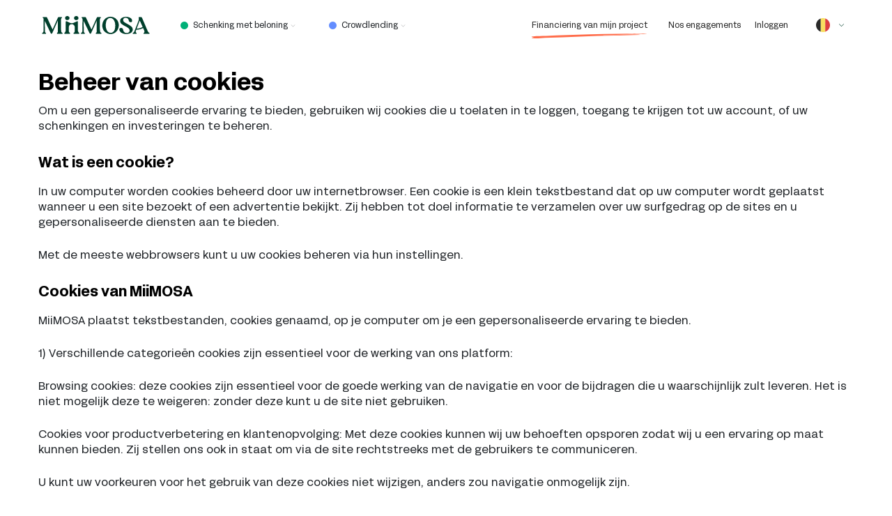

--- FILE ---
content_type: text/html; charset=utf-8
request_url: https://www.miimosa.com/be/cookies?l=nl
body_size: 102062
content:
<!DOCTYPE html>
<html>
<head>
<!-- Google Tag Manager -->
<!-- Page hiding snippet (recommended) -->
<style>
  .async-hide { opacity: 0 !important}
</style>
<script>
  // if (typeof(cookiesConsented) === "function" && cookiesConsented() == true){
    (function(w,d,s,l,i){w[l]=w[l]||[];w[l].push({'gtm.start':
    new Date().getTime(),event:'gtm.js'});var f=d.getElementsByTagName(s)[0],
    j=d.createElement(s),dl=l!='dataLayer'?'&l='+l:'';j.async=true;j.src=
    '//www.googletagmanager.com/gtm.js?id='+i+dl;f.parentNode.insertBefore(j,f);
    })(window,document,'script','dataLayer','GTM-PG7V7W');
  
    (function(a,s,y,n,c,h,i,d,e){s.className+=' '+y;
    h.end=i=function(){s.className=s.className.replace(RegExp(' ?'+y),'')};
    (a[n]=a[n]||[]).hide=h;setTimeout(function(){i();h.end=null},c);
    })(window,document.documentElement,'async-hide','dataLayer',4000,{"GTM-PG7V7W":true});
  // }
</script>
<!-- End Google Tag Manager -->

<meta content='text/html; charset=UTF-8' http-equiv='Content-Type'>
<title>Samen voor onze landbouw en ons voedsel - MiiMOSA</title>
<link rel="canonical" href="/be/cookies">
<link rel="alternate" href="https://www.miimosa.com/fr/cookies" hreflang="fr-FR">
<link rel="alternate" href="https://www.miimosa.com/be/cookies" hreflang="fr-BE">
<link rel="alternate" href="https://www.miimosa.com/fr/cookies" hreflang="x-default">
<link rel="icon" type="image/x-icon" href="/v2_assets/mii/logos/favicon-dff0523a310da5dfc7b049438b816baf743f2490481c5ffcb1ddba04e8f467ec.ico" />
<meta charset='utf-8'>
<meta content='' name='description'>
<meta content='width=device-width' name='viewport'>
<meta content='fr_FR' http='{:equiv=&gt;&quot;Content-Language&quot;}'>
<meta content='fr_FR' property='og:locale'>

<link rel="stylesheet" href="/v2_assets/mii-0f578582955a84903f584dc6d36d9299210cc765c46f70dc3492e2c2871c2886.css" media="all" data-turbo-track="reload" />
<link rel="stylesheet" href="/v2_assets/application-e3b0c44298fc1c149afbf4c8996fb92427ae41e4649b934ca495991b7852b855.css" data-turbo-track="reload" media="screen" />
<script src="//maps.googleapis.com/maps/api/js?v=3.exp&amp;key=AIzaSyAapSG6wejgVTm5zkWca26QB3FVjqMFrow&amp;libraries=places&amp;language=nl" data-turbo-track="reload"></script>
<script src="/v2_assets/mii-94c0be2dbaca3132884bef0e5c49478354d12b331551eb90338bf38480394c3f.js" data-turbo-track="reload" defer="defer"></script>
<script src="/packs/js/application-b71cb599c49897d5cabf.js" data-turbo-track="reload" defer="defer"></script>
<script src="/v2_assets/chartkick-98987e400b8cbd853857b812f52fa046c83ce391bc466b4d8e3c8e10766f712a.js" data-turbo-track="reload"></script>
<script src="/v2_assets/Chart.bundle-b029c0278f36ab43b159af3f5a5dd190c762f8dcd464d6d26523595c966bce44.js" data-turbo-track="reload"></script>
<meta name="csrf-param" content="authenticity_token" />
<meta name="csrf-token" content="n4p2ku-OBiomx6hXFkoYuSyuTtOBa6PaBwidgC70ceBtThA6xfBtNWo15Dg4Gxug6Jp6PuYGvZCQ8S-ICnmzGg" />

</head>
<body class='' data-turbo='true'>
<!-- Google Tag Manager (noscript) -->
<noscript>
<iframe height='0' src='//www.googletagmanager.com/ns.html?id=GTM-PG7V7W' style='display:none;visibility:hidden' width='0'></iframe>
</noscript>
<!-- End Google Tag Manager (noscript) -->

<nav class='main-nav'>
<div class='nav-container'>
<a id="js-home-link" data-turbo="false" href="/be?l=nl"><svg viewBox="0 0 191 32" focusable="false" class="chakra-icon css-1abj12c main-nav__logo">
  <g fill="currentColor">
    <path d="M106.867 16.997C107.006 12.6494 108.245 8.84011 111.145 5.6908C112.377 4.32286 113.881 3.22743 115.561 2.47474C117.241 1.72205 119.059 1.32873 120.9 1.31998C125.404 1.20999 129.312 2.66307 132.374 6.06131C134.518 8.44506 135.797 11.4817 136.004 14.6814C136.451 18.8176 135.281 22.9666 132.739 26.2597C128.055 32.3152 120.049 33.4499 113.727 29.5306C109.82 27.1165 107.683 23.4983 107.035 18.9827C106.908 18.2649 106.867 17.5702 106.867 16.997ZM129.885 16.6208C129.906 14.8345 129.68 13.0539 129.213 11.3295C128.559 8.898 127.505 6.69812 125.549 5.07136C124.399 4.05724 122.938 3.46418 121.406 3.3895C119.875 3.31481 118.363 3.76293 117.12 4.66033C115.566 5.85862 114.458 7.54172 113.97 9.44218C112.895 13.2425 112.754 17.2466 113.559 21.1131C113.954 23.3464 114.94 25.4333 116.413 27.157C118.99 30.0516 122.915 30.5437 125.85 28.3149C127.463 27.0635 128.612 25.3092 129.115 23.3304C129.675 21.1396 129.924 18.881 129.856 16.6208H129.885Z" fill="currentColor"></path>
    <path d="M148.433 31.7073C145.777 31.6496 143.179 30.9228 140.878 29.5943C139.072 28.4712 137.723 26.9834 137.278 24.9224C137.14 24.4677 137.099 23.9894 137.157 23.5179C137.215 23.0465 137.37 22.5923 137.613 22.1841C138.372 21.061 139.541 20.8179 140.849 21.0263C141.381 21.0819 141.888 21.2788 142.317 21.5964C142.747 21.914 143.084 22.3408 143.293 22.8325C143.637 23.6917 143.909 24.5787 144.103 25.484C145.052 29.7622 149.568 30.6942 152.636 29.4727C153.554 29.0997 154.308 28.4096 154.761 27.5278C155.214 26.6461 155.335 25.6312 155.102 24.6677C154.796 23.0757 153.754 21.9294 152.526 20.9105C150.871 19.5327 148.85 18.7106 146.969 17.6802C145.037 16.7446 143.201 15.624 141.486 14.334C140.051 13.1762 138.904 11.7984 138.592 9.98057C138.082 7.14967 139.13 4.8919 141.596 3.23619C143.226 2.22487 145.078 1.62854 146.992 1.49944C150.123 1.05723 153.316 1.58452 156.139 3.01042C157.985 4.00036 159.311 5.40713 159.658 7.44492C159.758 8.05243 159.727 8.67422 159.566 9.2685C159.19 10.5537 158.188 11.0053 156.55 10.849C155.921 10.805 155.324 10.5539 154.853 10.135C154.381 9.71605 154.062 9.15283 153.945 8.53328C153.754 7.83279 153.574 7.12073 153.366 6.42603C152.561 3.88458 149.967 3.02779 148.022 3.11462C147.633 3.13609 147.246 3.1864 146.864 3.26514C143.744 3.91353 143.159 7.28282 144.549 9.33219C145.197 10.2531 146.044 11.0167 147.027 11.5668C149.157 12.8115 151.357 13.9462 153.481 15.1966C154.969 16.0649 156.404 17.0219 157.777 18.0623C158.616 18.6517 159.319 19.4148 159.838 20.2998C160.356 21.1848 160.678 22.171 160.782 23.1915C160.904 24.5879 160.602 25.9888 159.917 27.2114C159.231 28.4341 158.193 29.4218 156.938 30.0458C154.396 31.3773 151.64 31.6957 148.433 31.7073Z" fill="currentColor"></path>
    <path d="M63.8015 25.0092C63.786 25.9167 63.9719 26.8163 64.3456 27.6433C64.5404 28.0565 64.7833 28.4451 65.0693 28.8012C65.3761 29.1775 65.7929 29.4669 66.065 29.8664C66.424 30.399 66.2966 31.2558 65.5266 31.2963C64.5367 31.3542 63.5467 31.331 62.5568 31.331C60.629 31.331 58.8923 31.331 56.9587 31.331C56.3219 31.331 55.9514 30.9779 56.015 30.4337C56.0539 30.2319 56.1458 30.0441 56.2813 29.8895C56.4253 29.7346 56.5865 29.5967 56.7618 29.4785C57.2604 29.1281 57.6621 28.6571 57.9294 28.1094C58.1967 27.5617 58.3208 26.9552 58.2902 26.3465C58.2323 24.3088 58.2902 22.0568 58.2902 20.019C58.3071 19.0183 58.0911 18.0273 57.6592 17.1244C57.115 16.1608 56.2914 15.3849 55.2971 14.8991C54.3028 14.4134 53.1845 14.2405 52.09 14.4035C50.943 14.5487 49.8862 15.1007 49.1118 15.9591C48.3373 16.8175 47.8966 17.9253 47.8697 19.0811C47.7481 21.6168 47.7944 24.3724 47.8002 26.9139C47.8175 27.6 48.0876 28.2556 48.5586 28.7548C48.9928 29.2469 49.7512 29.5885 49.9538 30.2311C50.0064 30.3894 50.0242 30.5573 50.0059 30.7232C49.9737 30.8943 49.8799 31.0477 49.7423 31.1543C49.6047 31.261 49.4328 31.3136 49.2591 31.3021H47.5513C45.2356 31.3021 43.111 31.3021 40.7895 31.3021C40.3496 31.3021 39.9675 31.221 39.7938 30.7753C39.7188 30.5846 39.7099 30.3742 39.7687 30.1779C39.8275 29.9816 39.9505 29.8107 40.118 29.6927C41.1619 28.8257 41.8754 27.6257 42.1384 26.2944C42.2126 25.8156 42.2494 25.3317 42.2484 24.8472C42.2484 20.1116 42.2484 15.378 42.2484 10.6463C42.2484 9.12378 42.9026 8.71274 44.2688 9.3785C45.9419 10.1948 47.5976 11.0458 49.288 11.8215C50.4621 12.3861 51.7482 12.6792 53.051 12.6792C54.3538 12.6792 55.6398 12.3861 56.8139 11.8215C58.5507 11.0168 60.2469 10.1427 61.9663 9.32061C63.1241 8.74169 63.813 9.21061 63.813 10.4784L63.8015 25.0092Z" fill="currentColor"></path>
    <path d="M60.8779 5.12691e-05C62.7073 5.12691e-05 64.1778 0.984209 64.6351 2.50097C65.3472 4.85716 63.8073 6.94705 61.1963 7.16125C59.1643 7.32914 57.4392 6.16551 57.086 4.39403C56.6055 1.93942 58.2844 -0.0115271 60.8779 5.12691e-05Z" fill="currentColor"></path>
    <path d="M45.0272 5.12691e-05C46.8624 5.12691e-05 48.3328 0.984209 48.7902 2.50097C49.5022 4.85716 47.9623 6.94705 45.3167 7.16125C43.2905 7.32914 41.5595 6.16551 41.2121 4.39403C40.7548 1.93942 42.4337 -0.0115271 45.0272 5.12691e-05Z" fill="currentColor"></path>
    <path d="M36.2682 29.7506C36.0308 29.5769 35.8051 29.3917 35.5619 29.2296C35.2207 28.9846 34.9343 28.6712 34.721 28.3094C34.5077 27.9476 34.3722 27.5452 34.323 27.1281C33.8367 24.7603 33.9409 22.352 33.9352 19.9495C33.9352 17.4486 33.9352 14.94 33.9352 12.4236C33.9352 10.519 33.9352 8.62012 33.9352 6.71549C33.9352 5.35503 34.1436 4.15089 35.284 3.24199C35.4534 3.12286 35.5756 2.94819 35.6295 2.74831C35.6835 2.54843 35.6657 2.33596 35.5793 2.14783C35.4056 1.74838 35.0004 1.70207 34.6299 1.70207C33.1247 1.70207 32.1579 1.70207 30.6469 1.70207C30.1334 1.65838 29.62 1.78725 29.1879 2.06827C28.7559 2.3493 28.43 2.76641 28.2618 3.25356L19.0628 23.753L14.7614 14.5888C13.0015 10.7293 11.2416 6.8853 9.48171 3.05673C9.33253 2.66621 9.06716 2.33084 8.72141 2.09585C8.37565 1.86086 7.96615 1.73757 7.54813 1.74259C5.87506 1.70786 4.202 1.74259 2.52893 1.74259C1.72423 1.74259 1.37109 2.32151 1.79949 3.01621C1.9788 3.27767 2.19306 3.51336 2.4363 3.7167C2.70322 3.94588 2.91441 4.23286 3.05385 4.55586C3.19328 4.87885 3.25728 5.22938 3.24099 5.58081L3.15995 25.5129C3.15995 27.3191 2.69681 28.9111 0.90796 29.8027C0.746119 29.886 0.619982 30.0252 0.552921 30.1945C0.485861 30.3637 0.482421 30.5516 0.543242 30.7232C0.586023 30.8954 0.687416 31.0474 0.830022 31.153C0.972627 31.2586 1.14755 31.3113 1.32478 31.3021C3.10784 31.3021 4.89669 31.3021 6.67976 31.3021C6.80308 31.3077 6.92591 31.2831 7.03759 31.2305C7.14926 31.1779 7.24639 31.0988 7.32055 31.0001C7.39472 30.9014 7.44366 30.7861 7.46315 30.6642C7.48263 30.5423 7.47206 30.4174 7.43235 30.3005C7.32782 30.0338 7.14649 29.8042 6.91133 29.6406C6.43957 29.3256 6.05836 28.8928 5.8055 28.3851C5.55264 27.8773 5.43692 27.3123 5.46982 26.746L5.30194 8.60276L14.8772 28.558C15.2228 29.3216 15.6436 30.0488 16.1335 30.7289C16.7124 31.5105 17.4708 31.4757 18.0844 30.7289C18.4024 30.3193 18.6688 29.8721 18.8775 29.3974L28.2039 8.24962L28.4818 26.8155C28.534 27.3559 28.4445 27.9007 28.2222 28.396C27.9999 28.8914 27.6524 29.3203 27.2139 29.6406C27.0112 29.7475 26.8515 29.921 26.7619 30.1319C26.6722 30.3429 26.6581 30.5783 26.7219 30.7984C26.8955 31.331 27.3529 31.3773 27.8334 31.3773C29.958 31.3773 31.5384 31.3773 33.6631 31.3773H35.7587C35.9559 31.4058 36.1568 31.3631 36.3254 31.2571C36.494 31.151 36.6194 30.9884 36.6792 30.7984C36.75 30.6037 36.7474 30.3898 36.6717 30.1968C36.596 30.0039 36.4525 29.8452 36.2682 29.7506Z" fill="currentColor"></path>
    <path d="M105.015 29.7506C104.777 29.5769 104.551 29.3917 104.314 29.2296C103.973 28.9842 103.686 28.6707 103.472 28.3091C103.258 27.9474 103.121 27.5453 103.069 27.1281C102.583 24.7603 102.687 22.352 102.687 19.9495C102.687 17.4486 102.687 14.9477 102.687 12.4236C102.687 10.519 102.687 8.62012 102.687 6.71549C102.687 5.35503 102.89 4.15088 104.036 3.24198C104.204 3.12131 104.324 2.94627 104.377 2.74673C104.43 2.54719 104.412 2.33552 104.326 2.14783C104.152 1.74838 103.776 1.70207 103.382 1.70207C101.871 1.70207 100.904 1.70207 99.3991 1.70207C98.8831 1.66327 98.369 1.7984 97.9388 2.08591C97.5086 2.37341 97.187 2.79672 97.0255 3.2883L88.7122 21.75L87.8092 23.753L83.5136 14.5887C81.7498 10.7293 79.9899 6.8853 78.2339 3.05673C78.084 2.66668 77.8184 2.33177 77.4728 2.09689C77.1273 1.86201 76.7181 1.73839 76.3003 1.74259C74.6272 1.70786 72.9484 1.74259 71.2753 1.74259C70.4764 1.74259 70.1175 2.32151 70.5516 3.01621C70.7305 3.27622 70.9427 3.51172 71.1827 3.7167C71.4426 3.94908 71.6476 4.2364 71.7828 4.55781C71.918 4.87923 71.9799 5.22669 71.9642 5.57502L71.8774 25.5071C71.8774 27.3133 71.42 28.9054 69.6312 29.7969C69.4667 29.8773 69.3381 30.0163 69.2706 30.1865C69.2032 30.3568 69.2017 30.5461 69.2664 30.7174C69.3072 30.8907 69.408 31.044 69.5511 31.15C69.6942 31.256 69.8703 31.3079 70.048 31.2963C71.831 31.2963 73.6141 31.2963 75.3972 31.2963C75.5205 31.3015 75.6433 31.2767 75.7551 31.2241C75.8668 31.1715 75.9641 31.0926 76.0386 30.9941C76.1132 30.8957 76.1627 30.7806 76.1831 30.6588C76.2035 30.537 76.194 30.4121 76.1555 30.2948C76.0435 30.0255 75.8515 29.7972 75.6056 29.6406C75.1347 29.3248 74.7541 28.8918 74.5013 28.3843C74.2486 27.8767 74.1323 27.3121 74.1641 26.746L74.002 8.60275L83.5773 28.558C83.9206 29.3227 84.3416 30.0502 84.8335 30.7289C85.4124 31.5105 86.1708 31.4757 86.7787 30.7289C87.0967 30.3193 87.363 29.8721 87.5718 29.3974L96.9271 8.26119L97.205 26.827C97.2532 27.3629 97.1617 27.9022 96.9395 28.3922C96.7173 28.8822 96.372 29.3064 95.9371 29.6232C95.7347 29.7302 95.5756 29.904 95.4869 30.1152C95.3982 30.3263 95.3855 30.5616 95.4509 30.7811C95.6187 31.3137 96.0761 31.36 96.5566 31.36C98.687 31.36 100.267 31.36 102.392 31.36H104.482C104.682 31.3922 104.886 31.3517 105.059 31.2459C105.231 31.1401 105.36 30.9759 105.422 30.7832C105.483 30.5904 105.474 30.382 105.395 30.1957C105.316 30.0094 105.173 29.8577 104.991 29.7679L105.015 29.7506Z" fill="currentColor"></path>
    <path d="M190.167 29.8779C189.026 29.1777 188.08 28.1998 187.418 27.0355C187.03 26.2655 186.775 25.4319 186.445 24.6387C186.115 23.8456 185.721 22.9773 185.362 22.1436C184.131 19.2568 182.896 16.3622 181.657 13.4599C180.565 10.9126 179.473 8.36347 178.381 5.81237C178.033 5.00768 177.686 4.20299 177.344 3.3925C177.193 2.87831 176.87 2.43116 176.431 2.12488C175.991 1.8186 175.459 1.6715 174.925 1.70785H172.893C171.671 1.70785 171.057 2.20572 171.231 3.32882C171.306 3.78616 171.411 4.16246 171.492 4.60244C171.567 5.08387 171.567 5.57409 171.492 6.05552C171.322 7.20598 171.019 8.33279 170.588 9.41323C170.578 9.43395 170.568 9.4552 170.559 9.47692C170.484 9.66796 170.409 9.85321 170.34 10.0558L169.35 12.5683C168.771 14.1083 168.145 15.654 167.538 17.1997L165.749 21.7731L164.296 25.4724C164.105 25.9703 163.896 26.4623 163.717 26.966C163.572 27.4524 163.338 27.9077 163.028 28.3091C162.705 28.6494 162.341 28.9489 161.945 29.2006C161.638 29.4148 161.366 29.6464 161.042 29.8722C160.906 29.9742 160.805 30.1165 160.755 30.2789C160.704 30.4412 160.706 30.6155 160.76 30.7768C160.813 30.9382 160.917 31.0786 161.055 31.178C161.193 31.2775 161.358 31.331 161.528 31.331H166.872C167.041 31.3335 167.206 31.2828 167.345 31.186C167.483 31.0892 167.588 30.9513 167.643 30.7918C167.699 30.6324 167.703 30.4594 167.655 30.2974C167.607 30.1355 167.509 29.9928 167.375 29.8895L166.849 29.4669C165.789 28.6275 165.899 27.2728 166.27 26.2771L167.074 24.193H167.364C168.873 24.1533 170.377 23.9985 171.862 23.7298C174.41 23.3242 176.861 22.4466 179.087 21.1421L179.162 21.31L180.378 24.0598C180.673 24.7372 181.032 25.3855 181.316 26.0745C181.843 27.3365 181.727 28.7896 180.488 29.6059C180.318 29.6941 180.175 29.8259 180.074 29.9876C179.972 30.1494 179.915 30.3353 179.909 30.5263C179.907 30.633 179.927 30.7389 179.967 30.8378C180.007 30.9368 180.066 31.0269 180.141 31.1028C180.215 31.1788 180.305 31.2391 180.403 31.2803C180.501 31.3214 180.607 31.3426 180.714 31.3426H189.716C189.884 31.3371 190.047 31.2791 190.181 31.1767C190.315 31.0743 190.414 30.9326 190.464 30.7713C190.514 30.6101 190.512 30.4373 190.459 30.2772C190.406 30.117 190.304 29.9774 190.167 29.8779ZM167.792 22.2536L168.053 21.5531L171.399 12.661L171.908 11.3063C171.966 11.1268 172.036 10.9358 172.111 10.7274L173.141 7.96016L174.745 11.3237L174.959 11.7926C175.43 12.8424 175.895 13.8902 176.354 14.9361L178.282 19.3069C175.081 21.5357 169.969 22.1783 167.792 22.2536Z" fill="currentColor"></path>
  </g>
</svg>
</a><div class='main-nav__items'>
<div class='dropdown donation not-for-mobile not-relative' style='margin-left: 44px' tabindex='0'>
<div aria-haspopup class='d-flex flex-row align-items-center main-nav__item dropdown-tgl' data-toggle='dropdown' id='donationDropdownMenu'>
<span class='main-nav__dot'></span>
Schenking met beloning
<svg viewBox="0 0 24 24" focusable="false" class="chakra-icon css-e8ouuz main-nav__dropdown">
  <path fill="currentColor" d="M12 18.5C11.9351 18.5027 11.8703 18.4916 11.81 18.4675C11.7496 18.4434 11.6951 18.4067 11.65 18.36L2.64997 9.36C2.60311 9.31352 2.56591 9.25822 2.54053 9.19729C2.51514 9.13636 2.50208 9.07101 2.50208 9.005C2.50208 8.939 2.51514 8.87364 2.54053 8.81271C2.56591 8.75178 2.60311 8.69648 2.64997 8.65C2.74512 8.55775 2.87245 8.50616 3.00497 8.50616C3.1375 8.50616 3.26482 8.55775 3.35997 8.65L12 17.3L20.65 8.65C20.7434 8.55839 20.8691 8.50707 21 8.50707C21.1308 8.50707 21.2565 8.55839 21.35 8.65C21.3968 8.69648 21.434 8.75178 21.4594 8.81271C21.4848 8.87364 21.4979 8.939 21.4979 9.005C21.4979 9.07101 21.4848 9.13636 21.4594 9.19729C21.434 9.25822 21.3968 9.31352 21.35 9.36L12.35 18.36C12.3048 18.4067 12.2503 18.4434 12.19 18.4675C12.1296 18.4916 12.0649 18.5027 12 18.5Z"></path>
</svg>
</div>
<div aria-labelledby='donationDropdownMenu' class='left-menu-item dropdown-menu'>
<div class='d-flex flex-row justify-content-between'>
<ul class='list-unstyled accordion-content'>
<li>
<a class="dropdown-item" href="/be/projects/donation?l=nl">Crowdfunding projecten</a>
</li>
<li>
<a class="dropdown-item" href="/be/help_center?l=nl#contributors">Hulp nodig ?</a>
</li>
</ul>
<div class='accordion-desc not-for-mobile'>
<a href="/be/projects/donation?l=nl"><img src="/v2_assets/mii/icons/v3/donation_icon-fdca6c7b465a0e9a8ea1106353aa5c1a544139f46297266ea8db332c476a43bc.svg" />
<p>Ondersteun een projectleider en geniet van beloningen: producten, verblijven, ervaringen.</p>
</a></div>

</div>
</div>
</div>
<div class='dropdown lending not-for-mobile not-relative mr-auto h-full' style='margin-left: 48px' tabindex='0'>
<div aria-haspopup class='d-flex flex-row align-items-center main-nav__item dropdown-tgl' data-toggle='dropdown' id='lendingDropdownMenu'>
<span class='main-nav__dot'></span>
Crowdlending
<svg viewBox="0 0 24 24" focusable="false" class="chakra-icon css-e8ouuz main-nav__dropdown">
  <path fill="currentColor" d="M12 18.5C11.9351 18.5027 11.8703 18.4916 11.81 18.4675C11.7496 18.4434 11.6951 18.4067 11.65 18.36L2.64997 9.36C2.60311 9.31352 2.56591 9.25822 2.54053 9.19729C2.51514 9.13636 2.50208 9.07101 2.50208 9.005C2.50208 8.939 2.51514 8.87364 2.54053 8.81271C2.56591 8.75178 2.60311 8.69648 2.64997 8.65C2.74512 8.55775 2.87245 8.50616 3.00497 8.50616C3.1375 8.50616 3.26482 8.55775 3.35997 8.65L12 17.3L20.65 8.65C20.7434 8.55839 20.8691 8.50707 21 8.50707C21.1308 8.50707 21.2565 8.55839 21.35 8.65C21.3968 8.69648 21.434 8.75178 21.4594 8.81271C21.4848 8.87364 21.4979 8.939 21.4979 9.005C21.4979 9.07101 21.4848 9.13636 21.4594 9.19729C21.434 9.25822 21.3968 9.31352 21.35 9.36L12.35 18.36C12.3048 18.4067 12.2503 18.4434 12.19 18.4675C12.1296 18.4916 12.0649 18.5027 12 18.5Z"></path>
</svg>
</div>
<div aria-labelledby='lendingDropdownMenu' class='left-menu-item dropdown-menu'>
<div class='d-flex flex-row justify-content-between'>
<ul class='list-unstyled accordion-content'>
<li>
<a class="dropdown-item" href="/be/projects/lending?l=nl">Crowdlending projecten</a>
</li>
<li>
<a class="dropdown-item" href="/be/testimony?l=nl">Onze mooie verhalen</a>
</li>
<li>
<a class="dropdown-item" href="/invest">Meer uitleg op crowdlending</a>
</li>
<li>

</li>
<li>

</li>
</ul>
<div class='accordion-desc not-for-mobile'>
<a href="/be/projects/lending?l=nl"><img src="/v2_assets/mii/icons/v3/lending_icon-0c6b9f1908613daf5f89e250a0731a79272d1efcc389fd297a435a8bc8245846.svg" />
<p>Investeer in zinvolle projecten en ontvang tot 7% rente per jaar.</p>
</a></div>

</div>
</div>
</div>
<div class='position-relative not-for-mobile d-flex' style='margin-right: 30px'>
<a class="main-nav__item" href="/nl-BE/create">Financiering van mijn project</a>
<svg viewBox="0 0 222 10" focusable="false" class="chakra-icon css-1ms91i7 main-nav__brush">
  <path fill-rule="evenodd" clip-rule="evenodd" d="M205.461 0.7C211.011 0.7 216.339 1.4 221.445 0C185.259 0 148.851 1.04308e-07 110.667 1.4C82.9167 2.45 55.3887 2.8 27.1947 4.2C19.6467 4.55 10.7667 4.2 2.5527 5.25C-2.5533 5.95 1.2207 6.3 4.3287 6.65C1.4427 7 -2.7753 8.05 2.5527 8.75C9.2127 9.8 18.0927 8.4 25.6407 8.05C69.8187 6.65 115.773 4.2 158.175 3.5C175.047 3.15 191.253 3.15 209.679 2.45C187.923 2.1 168.831 2.45 145.299 2.8C142.857 2.8 136.641 2.45 136.419 2.8C137.307 1.75 144.855 2.45 145.521 2.45C166.167 2.1 185.925 2.45 206.793 1.75C211.899 1.75 204.129 1.05 202.353 1.05C192.807 1.05 183.039 1.05 173.493 1.05C179.709 1.05 185.925 0.7 191.919 0.7C196.359 1.05 201.021 0.7 205.461 0.7Z" fill="currentColor"></path>
</svg>
</div>
<div class='position-relative mr-2 not-for-mobile d-flex'>
<a class="main-nav__item" href="/manifest">Nos engagements</a>
</div>
<a class="main-nav__item not-for-mobile" id="js-signup-signin-link" style="margin-left: 12px; margin-right: 32px" href="/be/authenticate?l=nl">Inloggen</a>
<div class='for-mobile'>
<input id='main-nav__mobile-trigger' type='checkbox'>
<label class='main-nav__mobile-trigger' for='main-nav__mobile-trigger'>
<i></i>
<i></i>
<i></i>
</label>
<div class='main-nav__mobile'>
<main>
<section class='mobile-body'>
<div class='d-flex contribute-menu'>
<div class='donation' id='accordion-donation'>
<div aria-controls='collapseDonation' aria-expanded class='js-sublink dropdown-toggle collapsed dropdown-large' data-target='#collapseDonation' data-toggle='collapse'>
<span class='main-nav__dot'></span>
Schenking met beloning
<svg viewBox="0 0 24 24" focusable="false" class="chakra-icon css-e8ouuz">
  <path fill="currentColor" d="M12 18.5C11.9351 18.5027 11.8703 18.4916 11.81 18.4675C11.7496 18.4434 11.6951 18.4067 11.65 18.36L2.64997 9.36C2.60311 9.31352 2.56591 9.25822 2.54053 9.19729C2.51514 9.13636 2.50208 9.07101 2.50208 9.005C2.50208 8.939 2.51514 8.87364 2.54053 8.81271C2.56591 8.75178 2.60311 8.69648 2.64997 8.65C2.74512 8.55775 2.87245 8.50616 3.00497 8.50616C3.1375 8.50616 3.26482 8.55775 3.35997 8.65L12 17.3L20.65 8.65C20.7434 8.55839 20.8691 8.50707 21 8.50707C21.1308 8.50707 21.2565 8.55839 21.35 8.65C21.3968 8.69648 21.434 8.75178 21.4594 8.81271C21.4848 8.87364 21.4979 8.939 21.4979 9.005C21.4979 9.07101 21.4848 9.13636 21.4594 9.19729C21.434 9.25822 21.3968 9.31352 21.35 9.36L12.35 18.36C12.3048 18.4067 12.2503 18.4434 12.19 18.4675C12.1296 18.4916 12.0649 18.5027 12 18.5Z"></path>
</svg>
</div>
<div class='collapse' data-parent='#accordion-donation' id='collapseDonation'>
<ul class='list-unstyled accordion-content'>
<li>
<a class="dropdown-item" href="/be/projects/donation?l=nl">Crowdfunding projecten</a>
</li>
<li>
<a class="dropdown-item" href="/be/help_center?l=nl#contributors">Hulp nodig ?</a>
</li>
</ul>
<div class='accordion-desc not-for-mobile'>
<a href="/be/projects/donation?l=nl"><img src="/v2_assets/mii/icons/v3/donation_icon-fdca6c7b465a0e9a8ea1106353aa5c1a544139f46297266ea8db332c476a43bc.svg" />
<p>Ondersteun een projectleider en geniet van beloningen: producten, verblijven, ervaringen.</p>
</a></div>

</div>
</div>
<div class='lending' id='accordion-lending'>
<div aria-controls='collapseLending' aria-expanded class='js-sublink dropdown-toggle collapsed dropdown-large' data-target='#collapseLending' data-toggle='collapse'>
<span class='main-nav__dot'></span>
Crowdlending
<svg viewBox="0 0 24 24" focusable="false" class="chakra-icon css-e8ouuz">
  <path fill="currentColor" d="M12 18.5C11.9351 18.5027 11.8703 18.4916 11.81 18.4675C11.7496 18.4434 11.6951 18.4067 11.65 18.36L2.64997 9.36C2.60311 9.31352 2.56591 9.25822 2.54053 9.19729C2.51514 9.13636 2.50208 9.07101 2.50208 9.005C2.50208 8.939 2.51514 8.87364 2.54053 8.81271C2.56591 8.75178 2.60311 8.69648 2.64997 8.65C2.74512 8.55775 2.87245 8.50616 3.00497 8.50616C3.1375 8.50616 3.26482 8.55775 3.35997 8.65L12 17.3L20.65 8.65C20.7434 8.55839 20.8691 8.50707 21 8.50707C21.1308 8.50707 21.2565 8.55839 21.35 8.65C21.3968 8.69648 21.434 8.75178 21.4594 8.81271C21.4848 8.87364 21.4979 8.939 21.4979 9.005C21.4979 9.07101 21.4848 9.13636 21.4594 9.19729C21.434 9.25822 21.3968 9.31352 21.35 9.36L12.35 18.36C12.3048 18.4067 12.2503 18.4434 12.19 18.4675C12.1296 18.4916 12.0649 18.5027 12 18.5Z"></path>
</svg>
</div>
<div class='collapse' data-parent='#accordion-lending' id='collapseLending'>
<ul class='list-unstyled accordion-content'>
<li>
<a class="dropdown-item" href="/be/projects/lending?l=nl">Crowdlending projecten</a>
</li>
<li>
<a class="dropdown-item" href="/be/testimony?l=nl">Onze mooie verhalen</a>
</li>
<li>
<a class="dropdown-item" href="/invest">Meer uitleg op crowdlending</a>
</li>
<li>

</li>
<li>

</li>
</ul>
<div class='accordion-desc not-for-mobile'>
<a href="/be/projects/lending?l=nl"><img src="/v2_assets/mii/icons/v3/lending_icon-0c6b9f1908613daf5f89e250a0731a79272d1efcc389fd297a435a8bc8245846.svg" />
<p>Investeer in zinvolle projecten en ontvang tot 7% rente per jaar.</p>
</a></div>

</div>
</div>
<hr>
<div class='menu-links'>
<a href="/nl-BE/create">Financiering van mijn project</a>
<a style="border-bottom: none;" href="/nl-BE/manifest">Over</a>
</div>
<hr>
<div class='menu-links'>
<a href="/be/authenticate?l=nl">Inloggen
</a></div>
</div>
</section>
</main>
</div>

</div>
<div class='site-version-select'>
<button>
<svg xmlns="http://www.w3.org/2000/svg" width="24" height="24px" viewBox="0 0 24 24" fill="none" id="site-select-flag">
<path d="M2.34982 14.6567C2.78168 16.2065 3.58037 17.6298 4.67856 18.8068C5.77675 19.9837 7.14224 20.8797 8.65988 21.4192V2.58655C6.28078 3.43742 4.31011 5.15224 3.14065 7.38924C1.97119 9.62623 1.68882 12.2211 2.34982 14.6567Z" fill="#2A2A2A"></path>
<path d="M9.33288 2.36585C9.10177 2.42605 8.88072 2.50631 8.65967 2.58658V21.4193C10.5985 22.1136 12.7057 22.1872 14.6884 21.63C14.9295 21.5698 15.1506 21.4795 15.3817 21.3992V2.58658C13.4371 1.88868 11.3233 1.81155 9.33288 2.36585Z" fill="#F8DE61"></path>
<path d="M15.3516 2.58655V21.3992C17.2967 20.7085 18.98 19.4336 20.1704 17.7494C21.3607 16.0652 21.9998 14.0543 21.9998 11.9929C21.9998 9.93143 21.3607 7.92054 20.1704 6.23633C18.98 4.55212 17.2967 3.27717 15.3516 2.58655Z" fill="#DD3E41"></path>
</svg>
<svg viewBox="0 0 24 24" focusable="false" class="chakra-icon css-e8ouuz main-nav__dropdown" id="site-select-chevron">
  <path fill="currentColor" d="M12 18.5C11.9351 18.5027 11.8703 18.4916 11.81 18.4675C11.7496 18.4434 11.6951 18.4067 11.65 18.36L2.64997 9.36C2.60311 9.31352 2.56591 9.25822 2.54053 9.19729C2.51514 9.13636 2.50208 9.07101 2.50208 9.005C2.50208 8.939 2.51514 8.87364 2.54053 8.81271C2.56591 8.75178 2.60311 8.69648 2.64997 8.65C2.74512 8.55775 2.87245 8.50616 3.00497 8.50616C3.1375 8.50616 3.26482 8.55775 3.35997 8.65L12 17.3L20.65 8.65C20.7434 8.55839 20.8691 8.50707 21 8.50707C21.1308 8.50707 21.2565 8.55839 21.35 8.65C21.3968 8.69648 21.434 8.75178 21.4594 8.81271C21.4848 8.87364 21.4979 8.939 21.4979 9.005C21.4979 9.07101 21.4848 9.13636 21.4594 9.19729C21.434 9.25822 21.3968 9.31352 21.35 9.36L12.35 18.36C12.3048 18.4067 12.2503 18.4434 12.19 18.4675C12.1296 18.4916 12.0649 18.5027 12 18.5Z"></path>
</svg>
</button>
<div class='site-version'>
<a data-turbo="false" href="/switch_country?l=nl&amp;site=fr"><svg xmlns="http://www.w3.org/2000/svg" width="24" height="24px" viewBox="0 0 24 24" fill="none" id="site-select-flag">
<path d="M2 12.0027C2.00158 14.0496 2.63107 16.0467 3.80348 17.7246C4.9759 19.4024 6.63481 20.6801 8.55631 21.3853V2.62012C6.63481 3.3253 4.9759 4.60303 3.80348 6.28085C2.63107 7.95867 2.00158 9.95581 2 12.0027Z" fill="#24387C"></path>
<path d="M12.0023 2C10.826 2.00141 9.65935 2.21135 8.5564 2.62008V21.3853C10.77 22.2049 13.204 22.2049 15.4176 21.3853V2.60992C14.3233 2.20961 13.1675 2.00321 12.0023 2Z" fill="white"></path>
<path d="M15.4175 2.60999V21.3955C17.3463 20.6952 19.0128 19.4181 20.1905 17.7376C21.3682 16.0572 21.9999 14.0548 21.9999 12.0027C21.9999 9.95064 21.3682 7.94831 20.1905 6.26783C19.0128 4.58735 17.3463 3.31022 15.4175 2.60999Z" fill="#DD3E41"></path>
</svg>
<span>France</span>
</a><a data-turbo="false" href="/switch_country?l=nl&amp;site=be"><svg xmlns="http://www.w3.org/2000/svg" width="24" height="24px" viewBox="0 0 24 24" fill="none" id="site-select-flag">
<path d="M2.34982 14.6567C2.78168 16.2065 3.58037 17.6298 4.67856 18.8068C5.77675 19.9837 7.14224 20.8797 8.65988 21.4192V2.58655C6.28078 3.43742 4.31011 5.15224 3.14065 7.38924C1.97119 9.62623 1.68882 12.2211 2.34982 14.6567Z" fill="#2A2A2A"></path>
<path d="M9.33288 2.36585C9.10177 2.42605 8.88072 2.50631 8.65967 2.58658V21.4193C10.5985 22.1136 12.7057 22.1872 14.6884 21.63C14.9295 21.5698 15.1506 21.4795 15.3817 21.3992V2.58658C13.4371 1.88868 11.3233 1.81155 9.33288 2.36585Z" fill="#F8DE61"></path>
<path d="M15.3516 2.58655V21.3992C17.2967 20.7085 18.98 19.4336 20.1704 17.7494C21.3607 16.0652 21.9998 14.0543 21.9998 11.9929C21.9998 9.93143 21.3607 7.92054 20.1704 6.23633C18.98 4.55212 17.2967 3.27717 15.3516 2.58655Z" fill="#DD3E41"></path>
</svg>
<span>Belgique</span>
</a></div>
</div>
</div>
</div>
</nav>

<turbo-frame id="flash_messages">
</turbo-frame><div class='container mt-4'>
<div class='row row-50'>
<div class='col-lg-12'>
<h1 class='title-h2 mb-2'>Beheer van cookies</h1>
<p>Om u een gepersonaliseerde ervaring te bieden, gebruiken wij cookies die u toelaten in te loggen, toegang te krijgen tot uw account, of uw schenkingen en investeringen te beheren.</p>
</div>
</div>
<div class='row row-50'>
<div class='col-lg-12'>
<h3 class='title-h5 mb-3'>
<strong>Wat is een cookie?</strong>
</h3>
<p>In uw computer worden cookies beheerd door uw internetbrowser. Een cookie is een klein tekstbestand dat op uw computer wordt geplaatst wanneer u een site bezoekt of een advertentie bekijkt. Zij hebben tot doel informatie te verzamelen over uw surfgedrag op de sites en u gepersonaliseerde diensten aan te bieden.</p>
<p>Met de meeste webbrowsers kunt u uw cookies beheren via hun instellingen.</p>
</div>
</div>
<div class='row row-50'>
<div class='col-lg-12'>
<h3 class='title-h5 mb-3'>
<strong>Cookies van MiiMOSA</strong>
</h3>
<p>MiiMOSA plaatst tekstbestanden, cookies genaamd, op je computer om je een gepersonaliseerde ervaring te bieden.</p>
<p>1) Verschillende categorieën cookies zijn essentieel voor de werking van ons platform:</p>
<p>Browsing cookies: deze cookies zijn essentieel voor de goede werking van de navigatie en voor de bijdragen die u waarschijnlijk zult leveren. Het is niet mogelijk deze te weigeren: zonder deze kunt u de site niet gebruiken.</p>
<p>Cookies voor productverbetering en klantenopvolging: Met deze cookies kunnen wij uw behoeften opsporen zodat wij u een ervaring op maat kunnen bieden. Zij stellen ons ook in staat om via de site rechtstreeks met de gebruikers te communiceren.</p>
<p>U kunt uw voorkeuren voor het gebruik van deze cookies niet wijzigen, anders zou navigatie onmogelijk zijn.</p>
<p>2) Sommige cookies zijn niet essentieel voor de werking van ons platform.</p>
<p>Analysecookies stellen ons in staat om het publiek van onze website te meten en te analyseren en om de inhoud van onze website gepubliceerd op sociale netwerken te volgen. Deze cookies worden alleen geplaatst als u daarmee instemt. Wij raden u aan deze te aanvaarden om niet te worden gestraft tijdens uw navigatie. U kunt hieronder kiezen of u ze aanvaardt of weigert.</p>
<button class='button-primary button-md' onclick='dastra.openCookieConsent()' type='button'>
Gérer les cookies
</button>
</div>
</div>
</div>

<!-- Generated on 2026-01-07 20:22:32 +0100 for nl -->
<footer class='main-footer'>
<div class='main-footer__top'>
<div class='container'>
<div class='row row-50'>
<div class='col-xl-4 order-lg-first'>
<div class='text-center logo-part'>
<img class="img-fluid logo" src="/v2_assets/mii/logos/mii-logo-v3-white-52686f6d451fa4f789e31cf4cc6559634315262357d3e25a823f943b1f9ddc38.svg" />
<p class='text-white motto fs-3'>Agriculture is our future, let&#39;s cultivate it.</p>
<ul class='list-inline main-footer__socials'>
<li class='list-inline-item'>
<a target="_blank" href="https://www.facebook.com/MiiMOSAbe"><i class='fab fa-facebook-f'></i>
</a></li>
<li class='list-inline-item'>
<a target="_blank" href="https://www.instagram.com/MiiMOSA_fr"><i class='fab fa-instagram'></i>
</a></li>
<li class='list-inline-item'>
<a target="_blank" href="https://www.linkedin.com/company/miimosa"><i class='fab fa-linkedin-in'></i>
</a></li>
<li class='list-inline-item'>
<a target="_blank" href="https://www.twitter.com/MiiMOSA_be"><i class='fab fa-twitter'></i>
</a></li>
</ul>
</div>
</div>
</div>
<div class='row' style='margin-top: 37px;'>
<div class='col-md-4 mii-certs'>
<p class='desc small-text'>MiiMOSA opereert als een Europese Crowdfunding Service Provider (PSFP), goedgekeurd door de Franse Autoriteit voor Financiële Markten (AMF) onder nummer FP-2024-5, in overeenstemming met Verordening (EU) 2020/1503 van het Europees Parlement en de Raad van 7 oktober 2020 betreffende Europese crowdfundingdienstverleners.</p>
<p class='small-text text-white'>MiiMOSA is ook een tussenpersoon in Crowdfunding (IFP), status gedefinieerd in artikelen L. 548-1 en volgende van het monetair en financieel wetboek, geregistreerd bij de ORIAS onder nummer 17003251.</p>
<div class='row'>
<div class='col-auto cert-logos'>
<svg xmlns="http://www.w3.org/2000/svg" width="26" height="44px" viewBox="0 0 26 44" fill="none">
<path d="M25.1219 35.1894H0.0519282V36.9027H25.1219V35.1894Z" fill="white"></path>
<path d="M24.3408 33.286C24.3669 33.286 24.3929 33.286 24.4189 33.286C24.445 33.286 24.471 33.286 24.497 33.2588C24.5231 33.2588 24.5491 33.2316 24.5491 33.2044C24.5751 33.1772 24.5751 33.15 24.5751 33.1228C24.5751 33.0956 24.5751 33.0684 24.5491 33.0412C24.5491 33.014 24.5231 33.014 24.497 32.9868C24.471 32.9868 24.471 32.9596 24.445 32.9596C24.4189 32.9596 24.3929 32.9596 24.3669 32.9596H24.1846V33.2588H24.3408V33.286ZM24.4189 32.878C24.5231 32.878 24.6012 32.9052 24.6532 32.9324C24.7053 32.9868 24.7313 33.0412 24.7313 33.1228C24.7313 33.2044 24.7053 33.2588 24.6532 33.3132C24.6012 33.3403 24.5491 33.3675 24.497 33.3947L24.7573 33.8027H24.6012L24.3669 33.4219H24.2107V33.8027H24.0805V32.878H24.4189ZM23.7941 33.6123C23.8202 33.6939 23.8722 33.7755 23.9243 33.8298C23.9764 33.8842 24.0545 33.9386 24.1326 33.9658C24.2107 33.993 24.2888 34.0202 24.3669 34.0202C24.445 34.0202 24.5491 33.993 24.6012 33.9658C24.6793 33.9386 24.7313 33.8842 24.8094 33.8298C24.8615 33.7755 24.9135 33.6939 24.9396 33.6123C24.9656 33.5307 24.9916 33.4491 24.9916 33.3403C24.9916 33.2316 24.9656 33.15 24.9396 33.0684C24.9135 32.9868 24.8615 32.9052 24.8094 32.8508C24.7574 32.7965 24.6793 32.7421 24.6012 32.7149C24.5231 32.6877 24.445 32.6605 24.3669 32.6605C24.2888 32.6605 24.1846 32.6877 24.1326 32.7149C24.0545 32.7421 24.0024 32.7965 23.9243 32.8508C23.8722 32.9052 23.8202 32.9868 23.7941 33.0684C23.7681 33.15 23.7421 33.2316 23.7421 33.3403C23.7421 33.4219 23.7681 33.5307 23.7941 33.6123ZM23.664 33.014C23.716 32.9324 23.7681 32.8508 23.8202 32.7693C23.8983 32.6877 23.9764 32.6333 24.0545 32.6061C24.1326 32.5789 24.2367 32.5517 24.3408 32.5517C24.445 32.5517 24.5491 32.5789 24.6272 32.6061C24.7053 32.6605 24.7834 32.6877 24.8615 32.7693C24.9396 32.8508 24.9916 32.9324 25.0177 33.014C25.0697 33.1228 25.0697 33.2044 25.0697 33.3132C25.0697 33.4219 25.0437 33.5307 25.0177 33.6123C24.9916 33.7211 24.9135 33.8027 24.8615 33.857C24.7834 33.9386 24.7053 33.993 24.6272 34.0202C24.5231 34.0474 24.445 34.0746 24.3408 34.0746C24.2367 34.0746 24.1326 34.0474 24.0545 34.0202C23.9503 33.993 23.8722 33.9386 23.8202 33.857C23.7421 33.7755 23.69 33.6939 23.664 33.6123C23.6119 33.5307 23.6119 33.4219 23.6119 33.3132C23.6119 33.2316 23.6119 33.1228 23.664 33.014Z" fill="white"></path>
<path d="M3.09795 40.437C3.04588 40.3282 2.96779 40.2466 2.88969 40.165C2.81159 40.0834 2.70745 40.029 2.57729 40.0018C2.47315 39.9475 2.34299 39.9475 2.23886 39.9475C2.00456 39.9475 1.82232 40.0018 1.66612 40.0834C1.50993 40.165 1.37976 40.301 1.27563 40.437C1.17149 40.6001 1.11943 40.7633 1.06736 40.9536C1.0153 41.144 0.989262 41.3344 0.989262 41.5519C0.989262 41.7423 1.0153 41.9326 1.06736 42.123C1.11943 42.3134 1.17149 42.4765 1.27563 42.6397C1.37976 42.7757 1.50993 42.9116 1.66612 42.9932C1.82232 43.0748 2.00456 43.1292 2.23886 43.1292C2.55125 43.1292 2.78555 43.0204 2.94175 42.8301C3.12398 42.6397 3.22812 42.395 3.25415 42.0686H4.21738C4.19135 42.3678 4.13928 42.6397 4.00911 42.8573C3.90498 43.102 3.77481 43.2924 3.59258 43.4555C3.41035 43.6187 3.22812 43.7547 2.99382 43.8363C2.75952 43.9178 2.49919 43.9722 2.23886 43.9722C1.90042 43.9722 1.58803 43.9178 1.30166 43.7819C1.01529 43.6459 0.780996 43.4827 0.598763 43.2652C0.416531 43.0476 0.260332 42.7757 0.156199 42.4765C0.0520665 42.1774 0 41.8511 0 41.5247C0 41.1712 0.0520665 40.8449 0.156199 40.5457C0.260332 40.2466 0.390498 39.9747 0.598763 39.7571C0.780996 39.5395 1.01529 39.3492 1.30166 39.2404C1.58803 39.1044 1.90042 39.05 2.23886 39.05C2.49919 39.05 2.73349 39.0772 2.94175 39.1588C3.15002 39.2404 3.35828 39.3492 3.54052 39.4852C3.72275 39.6211 3.85291 39.8115 3.98308 40.029C4.08721 40.2466 4.16531 40.4913 4.19135 40.7633H3.22812C3.17605 40.6545 3.15002 40.5457 3.09795 40.437Z" fill="white"></path>
<path d="M5.6751 43.0754C5.80527 43.2114 6.01353 43.2929 6.24783 43.2929C6.43007 43.2929 6.58627 43.2386 6.71643 43.157C6.8466 43.0754 6.9247 42.9666 6.95073 42.8578H7.73173C7.60156 43.2658 7.41933 43.5649 7.159 43.7281C6.89866 43.8912 6.58627 44 6.2218 44C5.96147 44 5.72717 43.9456 5.5189 43.864C5.31064 43.7824 5.1284 43.6465 4.99824 43.5105C4.84204 43.3473 4.73791 43.157 4.65981 42.9394C4.58171 42.7219 4.55567 42.4771 4.55567 42.2052C4.55567 41.9604 4.60774 41.7157 4.68584 41.4981C4.76394 41.2806 4.86807 41.0902 5.02427 40.927C5.18047 40.7639 5.33667 40.6279 5.54494 40.5463C5.7532 40.4647 5.9875 40.4103 6.2218 40.4103C6.50817 40.4103 6.74246 40.4647 6.95073 40.5735C7.159 40.6823 7.3152 40.8455 7.47139 41.0358C7.60156 41.2262 7.70569 41.4437 7.75776 41.6885C7.80983 41.9332 7.83586 42.178 7.80983 42.4499H5.4408C5.46684 42.7219 5.54494 42.9394 5.6751 43.0754ZM6.6904 41.2806C6.58626 41.1446 6.43007 41.0902 6.19577 41.0902C6.03957 41.0902 5.93543 41.1174 5.8313 41.1718C5.72717 41.2262 5.64907 41.2806 5.597 41.3621C5.54494 41.4437 5.49287 41.5253 5.46684 41.6069C5.4408 41.6885 5.4408 41.7701 5.41477 41.8245H6.87263C6.87263 41.5797 6.79453 41.3893 6.6904 41.2806Z" fill="white"></path>
<path d="M9.05953 40.4919V41.1174C9.1116 41.0086 9.16366 40.927 9.24176 40.8183C9.31986 40.7367 9.39796 40.6551 9.47606 40.6007C9.58019 40.5463 9.65829 40.4919 9.76243 40.4647C9.86656 40.4375 9.97069 40.4103 10.1009 40.4103C10.1529 40.4103 10.231 40.4103 10.3091 40.4375V41.3078C10.2571 41.3078 10.205 41.2806 10.1529 41.2806C10.1009 41.2806 10.0488 41.2806 9.97069 41.2806C9.81449 41.2806 9.65829 41.3078 9.55416 41.3621C9.45003 41.4165 9.3459 41.4981 9.2678 41.6069C9.1897 41.7157 9.13763 41.8245 9.1116 41.9604C9.08556 42.0964 9.05953 42.2324 9.05953 42.3955V43.9456H8.1744V40.5463H9.05953V40.4919Z" fill="white"></path>
<path d="M12.7042 40.4919V41.1173H12.0534V42.8034C12.0534 42.9665 12.0795 43.0753 12.1315 43.1297C12.1836 43.1841 12.2877 43.2113 12.4439 43.2113C12.496 43.2113 12.548 43.2113 12.6001 43.2113C12.6522 43.2113 12.6782 43.2113 12.7303 43.1841V43.9184C12.6522 43.9184 12.5741 43.9455 12.4699 43.9455C12.3658 43.9455 12.2877 43.9455 12.2096 43.9455C12.0795 43.9455 11.9493 43.9455 11.8191 43.9184C11.689 43.8912 11.5848 43.864 11.4807 43.8096C11.3766 43.7552 11.2985 43.6736 11.2464 43.5648C11.1943 43.4561 11.1683 43.3201 11.1683 43.1569V41.1445H10.6216V40.5191H11.1683V39.4857H12.0534V40.5191H12.7042V40.4919Z" fill="white"></path>
<path d="M13.1724 39.9474V39.1859H14.0576V39.9474H13.1724ZM14.0576 40.4913V43.8906H13.1724V40.4913H14.0576Z" fill="white"></path>
<path d="M14.5002 41.1167V40.4913H15.0468V40.2193C15.0468 39.9202 15.1249 39.6754 15.3072 39.4851C15.4894 39.2947 15.7497 39.1859 16.1402 39.1859C16.2183 39.1859 16.2964 39.1859 16.3745 39.1859C16.4526 39.1859 16.5307 39.186 16.6088 39.2131V39.9202C16.5047 39.9202 16.4006 39.893 16.2704 39.893C16.1402 39.893 16.0621 39.9202 16.0101 39.9746C15.958 40.029 15.932 40.1378 15.932 40.2737V40.4913H16.5568V41.1167H15.932V43.8906H15.0468V41.1167H14.5002ZM17.1035 39.9474V39.1859H17.9886V39.9474H17.1035ZM17.9886 40.4913V43.8906H17.1035V40.4913H17.9886Z" fill="white"></path>
<path d="M19.5509 43.0754C19.6811 43.2114 19.8894 43.2929 20.1237 43.2929C20.3059 43.2929 20.4621 43.2386 20.5923 43.157C20.7224 43.0754 20.8005 42.9666 20.8266 42.8578H21.6076C21.4774 43.2658 21.2952 43.5649 21.0348 43.7281C20.7745 43.8912 20.4621 44 20.0976 44C19.8373 44 19.603 43.9456 19.3947 43.864C19.1865 43.7824 19.0042 43.6465 18.8741 43.5105C18.7179 43.3473 18.6137 43.157 18.5356 42.9394C18.4576 42.7219 18.4315 42.4771 18.4315 42.2052C18.4315 41.9604 18.4836 41.7157 18.5617 41.4981C18.6398 41.2806 18.7439 41.0902 18.9001 40.927C19.0563 40.7639 19.2125 40.6279 19.4208 40.5463C19.629 40.4647 19.8633 40.4103 20.0976 40.4103C20.384 40.4103 20.6183 40.4647 20.8266 40.5735C21.0348 40.6823 21.191 40.8455 21.3472 41.0358C21.4774 41.2262 21.5815 41.4437 21.6336 41.6885C21.6857 41.9332 21.7117 42.178 21.6857 42.4499H19.3166C19.3427 42.7219 19.4208 42.9394 19.5509 43.0754ZM20.5662 41.2806C20.4621 41.1446 20.3059 41.0902 20.0716 41.0902C19.9154 41.0902 19.8113 41.1174 19.7071 41.1718C19.603 41.2262 19.5249 41.2806 19.4728 41.3621C19.4208 41.4437 19.3687 41.5253 19.3427 41.6069C19.3166 41.6885 19.3166 41.7701 19.2906 41.8245H20.7485C20.7485 41.5797 20.6704 41.3893 20.5662 41.2806Z" fill="white"></path>
<path d="M23.0394 43.0754C23.1695 43.2114 23.3778 43.2929 23.6121 43.2929C23.7943 43.2929 23.9505 43.2386 24.0807 43.157C24.2109 43.0754 24.289 42.9666 24.315 42.8578H25.096C24.9658 43.2658 24.7836 43.5649 24.5233 43.7281C24.2629 43.8912 23.9505 44 23.5861 44C23.3257 44 23.0914 43.9456 22.8832 43.864C22.6749 43.7824 22.4927 43.6465 22.3625 43.5105C22.2063 43.3473 22.1022 43.157 22.0241 42.9394C21.946 42.7219 21.9199 42.4771 21.9199 42.2052C21.9199 41.9604 21.972 41.7157 22.0501 41.4981C22.1282 41.2806 22.2323 41.0902 22.3885 40.927C22.5447 40.7639 22.7009 40.6279 22.9092 40.5463C23.1175 40.4647 23.3518 40.4103 23.5861 40.4103C23.8724 40.4103 24.1067 40.4647 24.315 40.5735C24.5233 40.6823 24.6795 40.8455 24.8356 41.0358C24.9658 41.2262 25.07 41.4437 25.122 41.6885C25.1741 41.9332 25.2001 42.178 25.1741 42.4499H22.8051C22.8311 42.7219 22.9092 42.9394 23.0394 43.0754ZM24.0547 41.2806C23.9505 41.1446 23.7943 41.0902 23.56 41.0902C23.4038 41.0902 23.2997 41.1174 23.1956 41.1718C23.0914 41.2262 23.0133 41.2806 22.9613 41.3621C22.9092 41.4437 22.8571 41.5253 22.8311 41.6069C22.8051 41.6885 22.8051 41.7701 22.779 41.8245H24.2369C24.2369 41.5797 24.1588 41.3893 24.0547 41.2806Z" fill="white"></path>
<path d="M19.7592 39.975L20.4361 38.9144H21.5555L20.4621 39.975H19.7592Z" fill="white"></path>
<path d="M7.34092 11.8017H12.5476C13.8232 11.8017 15.4893 11.8017 16.3484 12.3456C17.2856 12.9439 18.0406 14.0045 18.0406 15.473C18.0406 17.0775 17.2335 18.274 15.9058 18.8179V18.8723C17.6761 19.253 18.6393 20.6399 18.6393 22.4891C18.6393 24.6919 17.1294 26.7858 14.2918 26.7858H7.34092V11.8017ZM9.24134 18.2468H13.0682C15.229 18.2468 16.1141 17.431 16.1141 15.8537C16.1141 13.7869 14.7083 13.4878 13.0682 13.4878H9.24134V18.2468ZM9.24134 25.0998H14.0314C15.6715 25.0998 16.7129 24.0392 16.7129 22.4076C16.7129 20.4496 15.2029 19.9057 13.5889 19.9057H9.24134V25.0998Z" fill="white"></path>
<path d="M23.5076 19.3074C23.5076 25.5893 18.6133 30.7018 12.5997 30.7018C6.586 30.7018 1.69176 25.5893 1.69176 19.3074C1.69176 13.0255 6.586 7.91295 12.5997 7.91295C18.6133 7.91295 23.5076 12.9983 23.5076 19.3074ZM12.5997 6.17251C5.64881 6.17251 0.0256371 12.0465 0.0256371 19.3074C0.0256371 26.5683 5.64881 32.4423 12.5997 32.4423C19.5505 32.4423 25.1737 26.5683 25.1737 19.3074C25.1477 12.0465 19.5245 6.17251 12.5997 6.17251Z" fill="white"></path>
<path d="M2.83661 0V0.707054H0.884118V1.55008H2.68041V2.20274H0.884118V3.15455H2.88867V3.8616H0.0510562V0H2.83661Z" fill="white"></path>
<path d="M4.03525 1.06067V1.44139H4.06129C4.16542 1.27823 4.26955 1.16945 4.42575 1.08786C4.58195 1.00628 4.73815 0.979087 4.89435 0.979087C5.10261 0.979087 5.25881 1.00628 5.38898 1.06067C5.51914 1.11506 5.62328 1.19664 5.67534 1.30542C5.75344 1.4142 5.80551 1.52297 5.83154 1.65895C5.85758 1.79492 5.88361 1.95809 5.88361 2.12125V3.8345H5.15468V2.25722C5.15468 2.01247 5.12865 1.84931 5.05055 1.74053C4.97245 1.63175 4.86831 1.57736 4.68608 1.57736C4.47782 1.57736 4.34765 1.63175 4.24352 1.76772C4.16542 1.9037 4.11335 2.09406 4.11335 2.3932V3.86169H3.38442V1.06067H4.03525Z" fill="white"></path>
<path d="M7.88799 1.05987V1.57656H7.34129V2.96348C7.34129 3.09945 7.36733 3.18103 7.39336 3.23542C7.44543 3.28981 7.52352 3.28981 7.65369 3.28981C7.70576 3.28981 7.73179 3.28981 7.78386 3.28981C7.80989 3.28981 7.86196 3.28981 7.88799 3.26262V3.86089C7.83592 3.86089 7.75782 3.88809 7.67972 3.88809C7.60162 3.88809 7.52352 3.88809 7.44543 3.88809C7.34129 3.88809 7.21113 3.88809 7.13303 3.86089C7.02889 3.8337 6.95079 3.8065 6.87269 3.77931C6.7946 3.72492 6.74253 3.67053 6.69046 3.58895C6.6384 3.50737 6.61236 3.39859 6.61236 3.23542V1.57656H6.1698V1.05987H6.61236V0.216841H7.34129V1.05987H7.88799Z" fill="white"></path>
<path d="M11.1421 3.18094C11.2462 3.28972 11.4024 3.34411 11.6107 3.34411C11.7669 3.34411 11.897 3.31691 12.0012 3.23533C12.1053 3.15375 12.1834 3.07216 12.2094 2.99058H12.8603C12.7561 3.31691 12.5999 3.56166 12.3917 3.72483C12.1834 3.8608 11.9231 3.94238 11.6107 3.94238C11.4024 3.94238 11.2202 3.91519 11.0379 3.8336C10.8557 3.75202 10.7255 3.67044 10.5954 3.53447C10.4652 3.39849 10.3871 3.26252 10.335 3.07216C10.283 2.8818 10.2309 2.69144 10.2309 2.47389C10.2309 2.25633 10.2569 2.06597 10.335 1.87561C10.4131 1.68525 10.4912 1.54928 10.6214 1.41331C10.7516 1.27733 10.8817 1.16856 11.064 1.11417C11.2202 1.03258 11.4284 1.00539 11.6107 1.00539C11.845 1.00539 12.0272 1.05978 12.2094 1.14136C12.3917 1.22294 12.5218 1.35892 12.626 1.52208C12.7301 1.68525 12.8082 1.84842 12.8603 2.06597C12.9123 2.25633 12.9384 2.47389 12.9123 2.69144H10.9859C10.9598 2.909 11.0379 3.07216 11.1421 3.18094ZM11.9751 1.71244C11.897 1.60367 11.7408 1.54928 11.5846 1.54928C11.4545 1.54928 11.3764 1.57647 11.2983 1.60367C11.2202 1.65805 11.1681 1.68525 11.116 1.76683C11.064 1.82122 11.0379 1.9028 11.0119 1.95719C10.9859 2.03878 10.9859 2.09316 10.9859 2.14755H12.1834C12.1313 1.95719 12.0532 1.82122 11.9751 1.71244Z" fill="white"></path>
<path d="M9.11149 1.06067V1.57736C9.13753 1.49578 9.18959 1.4142 9.24166 1.33261C9.29372 1.25103 9.37183 1.19664 9.44992 1.14225C9.52802 1.08786 9.60612 1.06067 9.68422 1.03348C9.76232 1.00628 9.86646 0.979087 9.94455 0.979087C9.99662 0.979087 10.0487 0.979087 10.1008 1.00628V1.71334C10.0747 1.71334 10.0227 1.71334 9.97059 1.68614C9.91852 1.68614 9.86646 1.68614 9.84042 1.68614C9.71026 1.68614 9.58009 1.71334 9.50199 1.76772C9.39786 1.82211 9.34579 1.8765 9.26769 1.95808C9.21563 2.03967 9.16356 2.12125 9.13753 2.23003C9.11149 2.33881 9.11149 2.44758 9.11149 2.58356V3.8345H8.38256V1.06067H9.11149Z" fill="white"></path>
<path d="M13.9537 1.06067V1.4142C14.0318 1.25103 14.162 1.14225 14.2921 1.08786C14.4223 1.00628 14.5785 0.979087 14.7607 0.979087C14.969 0.979087 15.1512 1.03348 15.3074 1.11506C15.4636 1.19664 15.5938 1.30542 15.6979 1.44139C15.8021 1.57736 15.8802 1.74053 15.9322 1.93089C15.9843 2.12125 16.0103 2.31161 16.0103 2.50197C16.0103 2.69233 15.9843 2.88269 15.9322 3.04586C15.8802 3.20903 15.8021 3.37219 15.724 3.50817C15.6198 3.64414 15.4897 3.75291 15.3595 3.8345C15.2033 3.91608 15.0471 3.94327 14.8388 3.94327C14.6826 3.94327 14.5264 3.91608 14.3702 3.8345C14.2401 3.75291 14.1099 3.67133 14.0318 3.53536V4.86788H13.2508V1.06067H13.9537ZM14.8909 3.29061C14.969 3.23622 15.0471 3.18183 15.0992 3.10025C15.1512 3.01867 15.1773 2.93708 15.2033 2.82831C15.2293 2.71953 15.2293 2.61075 15.2293 2.50197C15.2293 2.3932 15.2293 2.28442 15.2033 2.17564C15.1773 2.06686 15.1512 1.95809 15.0992 1.8765C15.0471 1.79492 14.969 1.71334 14.8909 1.65895C14.8128 1.60456 14.7087 1.57736 14.6045 1.57736C14.4744 1.57736 14.3702 1.60456 14.2921 1.65895C14.214 1.71334 14.1359 1.76772 14.0839 1.84931C14.0318 1.93089 14.0058 2.03967 13.9797 2.14845C13.9537 2.25722 13.9537 2.366 13.9537 2.47478C13.9537 2.58356 13.9537 2.69233 13.9797 2.80111C14.0058 2.90989 14.0318 2.99147 14.0839 3.07305C14.1359 3.15464 14.188 3.20903 14.2921 3.26342C14.3702 3.3178 14.4744 3.345 14.6045 3.345C14.7087 3.37219 14.8128 3.345 14.8909 3.29061Z" fill="white"></path>
<path d="M17.1297 1.06067V1.57736C17.1557 1.49578 17.2078 1.4142 17.2598 1.33261C17.3119 1.25103 17.39 1.19664 17.4681 1.14225C17.5462 1.08786 17.6243 1.06067 17.7024 1.03348C17.7805 1.00628 17.8846 0.979087 17.9627 0.979087C18.0148 0.979087 18.0669 0.979087 18.1189 1.00628V1.71334C18.0929 1.71334 18.0408 1.71334 17.9888 1.68614C17.9367 1.68614 17.8846 1.68614 17.8586 1.68614C17.7284 1.68614 17.5983 1.71334 17.5202 1.76772C17.416 1.82211 17.364 1.8765 17.2859 1.95809C17.2338 2.03967 17.1817 2.12125 17.1557 2.23003C17.1557 2.366 17.1557 2.47478 17.1557 2.61075V3.86169H16.4268V1.06067H17.1297Z" fill="white"></path>
<path d="M18.4574 0.625471V0H19.1863V0.625471H18.4574ZM19.1863 1.06058V3.8616H18.4574V1.06058H19.1863Z" fill="white"></path>
<path d="M20.3842 3.15374C20.4103 3.20813 20.4623 3.26252 20.5144 3.28972C20.5665 3.31691 20.6185 3.34411 20.6966 3.3713C20.7747 3.39849 20.8268 3.39849 20.9049 3.39849C20.957 3.39849 21.009 3.39849 21.0611 3.3713C21.1132 3.3713 21.1652 3.34411 21.2173 3.31691C21.2694 3.28972 21.2954 3.26252 21.3214 3.20813C21.3475 3.15374 21.3735 3.09936 21.3735 3.04497C21.3735 2.93619 21.2954 2.85461 21.1652 2.77302C21.009 2.71864 20.8008 2.66425 20.5404 2.60986C20.4363 2.58266 20.3322 2.55547 20.2281 2.52827C20.1239 2.50108 20.0458 2.44669 19.9677 2.3923C19.8896 2.33791 19.8115 2.25633 19.7855 2.17475C19.7334 2.09316 19.7074 1.98439 19.7074 1.87561C19.7074 1.68525 19.7334 1.54928 19.8115 1.4405C19.8896 1.33172 19.9677 1.22294 20.0719 1.16856C20.176 1.11417 20.3061 1.05978 20.4363 1.03258C20.5665 1.00539 20.7227 1.00539 20.8528 1.00539C21.009 1.00539 21.1392 1.03258 21.2694 1.05978C21.3995 1.08697 21.5297 1.14136 21.6338 1.19575C21.738 1.27733 21.8421 1.35892 21.8942 1.46769C21.9723 1.57647 21.9983 1.71244 22.0243 1.9028H21.3214C21.3214 1.76683 21.2694 1.65805 21.1652 1.60367C21.0611 1.54928 20.957 1.52208 20.8268 1.52208C20.7747 1.52208 20.7487 1.52208 20.6966 1.52208C20.6446 1.52208 20.5925 1.54928 20.5665 1.54928C20.5144 1.57647 20.4884 1.60367 20.4623 1.63086C20.4363 1.65805 20.4103 1.71244 20.4103 1.76683C20.4103 1.84842 20.4363 1.9028 20.4884 1.93C20.5404 1.98439 20.5925 2.01158 20.6706 2.03878C20.7487 2.06597 20.8268 2.09316 20.9309 2.12036C21.0351 2.14755 21.1392 2.17475 21.2433 2.20194C21.3475 2.22914 21.4516 2.25633 21.5557 2.28353C21.6599 2.31072 21.738 2.36511 21.8161 2.4195C21.8942 2.47389 21.9723 2.55547 21.9983 2.63705C22.0504 2.71863 22.0764 2.82741 22.0764 2.96338C22.0764 3.15375 22.0504 3.28972 21.9723 3.42569C21.8942 3.56166 21.8161 3.64324 21.6859 3.72483C21.5818 3.80641 21.4516 3.8608 21.2954 3.88799C21.1392 3.91519 21.009 3.94238 20.8528 3.94238C20.6966 3.94238 20.5404 3.91519 20.3842 3.88799C20.2281 3.8608 20.0979 3.80641 19.9938 3.72483C19.8896 3.64324 19.7855 3.56166 19.7074 3.42569C19.6293 3.28972 19.6033 3.15375 19.5772 2.96338H20.2801C20.3582 3.04497 20.3582 3.09936 20.3842 3.15374Z" fill="white"></path>
<path d="M23.351 3.18094C23.4552 3.28972 23.6114 3.34411 23.8196 3.34411C23.9758 3.34411 24.106 3.31691 24.2101 3.23533C24.3143 3.15375 24.3924 3.07216 24.4184 2.99058H25.0692C24.9651 3.31691 24.8089 3.56166 24.6006 3.72483C24.3924 3.8608 24.132 3.94238 23.8196 3.94238C23.6114 3.94238 23.4291 3.91519 23.2469 3.8336C23.0647 3.75202 22.9345 3.67044 22.8043 3.53447C22.6742 3.39849 22.5961 3.26252 22.544 3.07216C22.4919 2.8818 22.4399 2.69144 22.4399 2.47389C22.4399 2.25633 22.4659 2.06597 22.544 1.87561C22.6221 1.68525 22.7002 1.54928 22.8304 1.41331C22.9605 1.27733 23.0907 1.16856 23.2729 1.11417C23.4291 1.03258 23.6374 1.00539 23.8196 1.00539C24.0539 1.00539 24.2362 1.05978 24.4184 1.14136C24.6006 1.22294 24.7308 1.35892 24.8349 1.52208C24.9391 1.68525 25.0172 1.84842 25.0692 2.06597C25.1213 2.25633 25.1473 2.47389 25.1213 2.69144H23.1948C23.1688 2.909 23.2469 3.07216 23.351 3.18094ZM24.1841 1.71244C24.106 1.60367 23.9498 1.54928 23.7936 1.54928C23.6634 1.54928 23.5853 1.57647 23.5072 1.60367C23.4291 1.65805 23.3771 1.68525 23.325 1.76683C23.2729 1.82122 23.2469 1.9028 23.2209 1.95719C23.1948 2.03878 23.1948 2.09316 23.1948 2.14755H24.3924C24.3403 1.95719 24.2622 1.82122 24.1841 1.71244Z" fill="white"></path>
</svg>
</div>
<div class='col-auto cert-logos'>
<img height="44px" src="/v2_assets/shared/logos/pin-financement-participatif-571571f7cef5614e32dae5b9058ee53693df0b3439d8e412fb3b3a9ef0c8b953.svg" />
</div>
<div class='col-auto cert-logos'>
<!DOCTYPE svg PUBLIC "-//W3C//DTD SVG 1.1//EN" "http://www.w3.org/Graphics/SVG/1.1/DTD/svg11.dtd">
<svg xmlns="http://www.w3.org/2000/svg" xmlns:xlink="http://www.w3.org/1999/xlink" version="1.1" id="Layer_1" x="0px" y="0px" width="44px" height="44px" viewBox="0 0 300 300" enable-background="new 0 0 300 300" xml:space="preserve">  <image id="image0" width="300" height="300" x="0" y="0" xlink:href="[data-uri] AAB6JgAAgIQAAPoAAACA6AAAdTAAAOpgAAA6mAAAF3CculE8AAAABmJLR0QA/wD/AP+gvaeTAAAA CXBIWXMAAAsTAAALEwEAmpwYAACAAElEQVR42uydZXhU59aG7z0zmbi7kBCc4O4OBQqFAvWvLRXK qbu7u8s5pe5eKmiB4u4hEBIIIe5u4/v9fmzJJEAFEkrbPFfmmsnMllfXXr4k2vCPhhDCCBgBA+CS JMnxG8eagGAgDIhQXyFAqPoKAPzVlx/gBXiqn/3Vz2b1BWBXXzagFqhTP1vVz7XqqxqoUF/lQAlQ rH6ulCTJ+Rtt9lD7JtT+uf7qMW9D60H6qxvQhpaDEEJC2bwGgBMRJyFEKJAAdAI6qp/jgRgUYhUI +PLXrQ+BQtBqgDKgAMgBsoEjwGEgR5Kk8hP0z0P9KAOyJEniL+pHG1oYbQTrbwiVMEHj/EmcYGMK IeKA7kAfoK/6OQ6FYzL+wVvK6gsUYuL+rt3foL5rL+0Y7SU3O4dmxxqa/f9bcKFwX3nAQSAZ2Asc lCQp7wTjpXFhetvbCNnfD20E628Ct02nESf5OMf4ohCkIcBgoB8KB+XzW5du9tLgTjyav7d4947z 3rwtuPX/RGgAMlCI1zZgB5AqSVL9ccZK40QFbVzY3wZtBOsMhkqkTCjz5GxOpIQQgUAvYCQwAoVA xR7vUjRySO5zfqLPZyLE73w+ETErAHYDG9VXiiRJNU0urBAvk3otZxvxOnNxpi/SfyVUHYwRcLgr kVWleDcUAjUeGAq0a346oCmpNS7i3zLPGmHWiLNG7N2RA2wF1qIQsIPuSn3VSOHB7xgo2vDX4N+y kM94qE95M4p4Ynf73h9FxJsIjEHhojzdTpVRLHESCpEz/dV9OcPgRNF5CZRxc1/zdmAPCvFaCWyX JKlW+1EIYUYh+PbjieBtOP1oI1h/MVSuyShJks3tOz9gLDBNfe/W7DQ7yibUuIG2efxjEICDxrEz N/v9ILAOWAKslSSpTj9RCE8Ursv5B+/VhlZA20L/C6Dqpoy4Kc9VUWQiMAuYgOJy4A47Cjdloo2L aik41ZfG3brjCLAKWAiscpsnTcx2tem6Tj/aCNZpgkqkJAB38UIIkQRcApwHdG12mhOFSGlK4Ta0 Hlzq63hjnQZ8D3wpSdIB7UuVeAGINuJ1etBGsFoZKuckNVPs+gLnANegKM/doSmN3d0Y2nD64O4z pjvhumE18B7wkyRJDfpJimgv2jztWxdtm6GVoHlbu1uahBDdgbnAZShe5RpcHN/vqQ1/LZr7hbk7 2hYAnwIfSZKUpp9wnHlvQ8uhbWO0MLTYNk2JroqCZwFXA7NpXPQOlPE/Y0U9IQRCCPUzaPtX8OcW zjHHS5JCnSVJ/fdvtQydape08B8Xirj4AbDSTdfliaKjbCNcLYi/1Uo5k6GKfmZJkizq/97AHOA/ KH5TGqycYYpzIQSyEEgohEkgkCQJo8Fwytf+I5BlWSGO6v8aMdNeZyg0hb2X23cbgQXAd5IkWQGE EF4086drw8njjF0NfxeoHJTZjaPyBa5C0U/10g5DIVRm/nj8XqtAVrmmP8rhOF0unE4ndocTu92B 3WHHZrPjcDpxulzIsqwQHFm9rkpkDEYDJqMJT7MHBoMBySDhYTLhaTbjaTZjNnvgYfp9mi2EQJZl vZ1nIBFzoVhwvWjcTynAO8AHmp5L5bjsbcr5U8MZNfN/NwghPDSWXwjhA1ynvjpqh6CkU9EcEP+K Nupi3Yk2u9Ploqa2DrvTic1mByHIKyxm4+59lJRXUtNgpaiqlsPl1aQXV0GdFaxOkIXSQ4tqTzBK kFEPWGhkIiWI84L4AMKjgxkQEUx0kD8h/r4E+vkS5O9HkL8vocGBhAUHERwYQIC/P36+Pnh7e2E4 AXFqTsTOALhQxHx359QM4G3gf26Ey6NNTDx5nBEz/XeCFoSssfiqdegG4E6ULAjQ6KBo4jQQKo0g 6VB1RMdDbV092fmFVFTXUFtXz8GMo/y6J5UDFTUMjA7D6nRRUGchubJO6UZBJXh7EBsVxLDYCBKj whTx0WDA5ZKx2eyYzSZcLpkGm53hfZJIiI3C6XDgcDpxOJyUV1aTmV/Insw8lh/Kg4OlUGAFkwmc 9UA9ylIMhZERREUG0TsskC4xEXSIjSIxLpp20ZFEhYcRHBSAj7f3b47BX0zAZBRR0d2hNw94CXhT sxarKoS2oOs/iTaC9QehOQw2c0+YBzwAtFe/0szhmktCa7dJsb2fYIMKIaipq6egqIS0I0fZeSCd /23eR+VPGdAnCML8uLhvZ+aMHUJ4aAiygJDAAMxmD3y8PDF7eCDLMmYPE16ennh5eWIyGvVra5Ak SefkDL+h97LZ7dTW1VNdU0tdgwUkCatN+a60vIJD2XnsOpRFYV0DniYTm0oq4XAJpFUCdogOpuPo jszq25UxA/vQrWN7oiLD8fPxOabfmnjqjtNMyI63FrKAJyVJet+trSZOkH2jDceijWD9AagxZQ7t aSiEOAd4AiXHFDR6S//RfE6n0hZkIUAIjEZjk+8rqqrJzivgYMZRMnIKyC0p4/0tB2DNfiAI71ld Ob9LO0b27UFCXAxBAX7ERUUSERqMQTIgC1knSC3ZXvjjxMJitWGxWnVCXFffQIPFQoPFSlFpOUvW b+XtvYdw/ZgOOGB6d24d2pMRfXuQ1Lkj7dvF4uPtddx2KOMGknRaRUn3fGCa0i4ZeEiSpEVq2wyA yT2GtA3HRxvB+g2obLvJTaE+FHgUmKweYkdRoreqIl1TPAsBRqOhyUbLLSxmz/6DrNuRzMuLN8OW FUAoJHRh8NiuzBzUiwE9utAxoR1hIcH4+Hhj9vD43fs1/19SdrnOvYjjbH6h/u9udXQXT1Vqj7Ls hNv/CgwGw29yaAAuWaamto7yikryi0uob7CQU1jC1xt2svbL3Yy4oC8P/N8MRg3uj6/KeR1vkTcq 8yUMhtNGvDRvei0MaDnwmCRJW9U2eaKkt2mzKJ4AbQTrBBBCeLmZpmNRRL/r1J+1kBnzSV7+D0Gx wIljiJTFYmVf2iFWbtrBQx8th13JMHEoN4/uy9De3UiIjSE8NJjI8FAC/PyO17fjiHSg+Vm5i3ig EBL3zy0wtickEJqLAyjESWuPZtU0noADbLBYOZqbz+I1G3l11Vb6hgcztFsivj7e+Hh6khgXRZcO 7QkPDcHHywuTydjknrIQGA2G00W4bDTNrPE/4ClJkvLV8dHXXhuaoo1gNYPKnnu4cVW3APejFGQA xQTmbsJucciyrLhVuxGH6tpaDmdms/tAOsmHs7A6HHRrF02PTom0bxdLeGgIgQF+x+WeGomApP3p BOrPugoIoL6+gdr6empr66mqraWwuJSw0BD6JHXFz8cbm91OaVkF2fmF+Pv50LNbFxx2h+7aoN1L lmVcatuMBsMJiZF7P2RZIFCONxgMet/cz62qriEnv5DUjEy2p6TzytKtsPkbiDyLIVO6M6JLewYk daZHl44kxsc2Ieoul0txw2h9wqW5umgWhBIUovU66GoIZ5tuqynaCJYbhBAmNyvOUOAVlCR5cOxT saXvfYzS2mK1kXIwnV+37GT/0Xw8PExMHNSHsUP7ExUehukEfkzuXIq+8STphMp5UPyzHA4HLpei x7I7HZRXVJFXVEz6kWwC/H0RsmBvWga5pRXkVFSz7mAubNoB2LjukVuZOW4Yh7Ny2ZV2hJSCUnbl lhEfHsDsPl2wWG2YjEYCfX1IjIvC7nCSXVBMg92BLMt4mz3w8/EmwFcRWT1MJgb3SSIhLhZfH288 zU2ZWYfTSWVVNWEhwRgMBpwuFwhx3DGpqKrmcGY2v27ZSXpuIZ/sPwJLMqBbENMn9OTckYMYNbgf XTq0bzKGp0nP1Zxb3wrc5iYmtrlBuKGNYNEYdS9JkqyG1rwA3KL+LKPoHTxO8vK/dV/9cxO9VEER 67bu5LWfVmGRBddOGsGg3t0JDwkmJjICL09zk2soL/gjHJPNbqeiqpqikjIKS0opLqugqLySkooq ymvqsTmc+HmZqWqwsjq3mKqyWnA4odoGPh7gY4a8arDJXHn5KGaPH0H3zh2Ij4nCYDDw4Mtv8+yb i6FvLORUQIAXOFzg6wkmA1gdsDYfqIPRncHPG1wyyLLybnc1/u9tZmB8BEnRYUSHBDKgRxdGDOyL w+Hk05+WA3DOuBF0SkzA103R7nIpKiDJYDiGSCvGiRrWb9/NluQDvLBhD+zKg36x3DW6H+eMHU7/ Xkn4+ng3Oaf5HLUCHDSWYwN4DbhbkiS7qkulTbf1LydYWs50N+fPSSihFYnqIZr1r0VdFI7HTTVY rCSnpvH9inW89OxiaJB5+5MbmDlxDJFhIU02izuB0u3mx9EtuVwy5ZVV5BcVk5VXQFpmDrszsvgu sxDKaxShxGwCDyOYjMqFHC6otSrvkqQ4gwZ6c3HPDuwvqiClroHnpo5kyuhhWKxWCkvKmDFprH7/ 9776gWsu/g/fL/0CHy8vVm/fw64juawuqYTSGgj156nJw+nQLoYPlq5l5ZZ0CPNV7hfix/BgfwyK th6by0WpxU6W1Q42h9KuUD+6+fuQVlnHrC5xDOnekeDAADrEx9IuOpIO8XFNPOjdletGY+MYOZyK f1hKegbfrFjHe6t2QVEdyIIJk3tx/bmTGD1kIGEhQfo5p4HrEigPR60DR4FrJUlaofZFS938rxUT /7UES518WZIkl5rh80WUuD9odPps0fGRhUDIchN9S0VVNeu27uSmD74n/9uVdL5oMg+fP4VxwwcT GxVx7PmqS4MkSccQKVmWqaiqVvQ3hzPZfuAQv6Rmcii/XOFaArzpEuhLgNmEzSWTY7FRXW8Dix2c MniaiA8PZHBsOB2iw0mMiaR9bDSdEuPx9PQkJe0QfZO6EhMZwZHsPLbs2ovD6WRo/960i4km+UAa ew8eBgRJnRIZM2wQBkmisrqGqppa0o8cxc/Xh5GD+gOw4PPvcLpcJMZFExUexrL1W3nwri+gX5hC RH3MJPh54WcyIgvwMhmwu2Qq7U48DQaO1lmgqFrh3FQr5ryJ/bngrNF07ZhISHBgEx8t3doKTdw3 aurq2bXvACu37GTjwaNs2JsJu/bDWUP56Jo5TBw5tMlcuFwuJMmAwdCqhEtzPgXlIXqHJEn1x/MH /DfhX0mwmlkAJ6KET3SkMfd3i+qphBCKbsjNMpVXUMTKjVu56vnPYFcy8x+cx8Vnj6dfz+4E+vvp 56E2SJZlDMchUjV1dRQUlZCemc32lDR+2ZfOrqMlikgV6IPBZES2O1QxS0BlA7gERPozNj6CHnFR dIyNJD4mktioCKIjwgkJCsTX16eJOOVu2bPa7NgdDgL8fPXfj6esdjpdTfrsDofDiclkbHJ8bV09 P61cS0FxGcWVVaTnFbMkr6SR22tQs0h7mdUM9gbCPT0odcpQbyUm0IeC6gbYXwK9IpmdlMCMkQMZ MaAP8XExxxgkHE6nki5D5cgEUFRSxtGcPLYlH2DBqi2kf/U1jJzIO9efz8SRQ0hsF9ukf80tuC0M J425+o8A/5Ek6Vd1Pv6VlsR/HcFqRqyeB+5Sf2oV65/L5WrCUR1IP8yXi1fx1BuLIbuex1+/lJkT RtGtcwd9Q2k+VwaDhEtu6szpcskUl5WRmZ1Hctph1u09yLf7M6G4FqIDCfA2U1NnUTgml0zv+AjG dIknLDiQBquN9tERdIiPJS4qgrCQEAL9/fD0PL53RnOORJZFE+dSWRbIstI/bdO6e5lLzf220Hy2 DGh7XDMQyEI0EeXsDgd19Q2UVVRSU9eAp9lDD7T2NJsJCvDH388Xl8tFdW0dZRWVrN22m4Vb9hDl 70tVg5UDFTUUZ5ZChD+3j+nHqAG9SOrUkdjoyGN0VHaHAw+TqckDIb+omN37D/L8V0vY+P5/Yey5 vHHFOZw1amgTBb3T5Wpxh1v3aUAx+GhKuheAeyRJEkIIby07yL8F/xqC5c5KCyG6Ah+jVKMBxbzs ddIXPw40b3RtA6QfOcp/v/iBHw8c4YnzpxAfG01iXAwJcY15/BRlsaRvZu1cWQgOZ2aTduQoO/an sWxvOrtT88AkQWQgIUYj0V4eHCipJiHUn6tG9qddVATdOyaQEBtDcFAAJpMJWRaYPU5sWZSbBUn/ VsiPRlD175Qf9PP/4Jw0OdbdkfP3kJyaToPFQkxkBJHhYXh5mnn3y4XMv+R26D8AKq0Q5Qf+Xor+ a3sJWGohLpTuozsxs29XhvVJol/P7rSLidKv63S5kF0yZnMjN5ZXVMzmXcl8tHQty/67ipDZ/Xlg 6kimjhlO984d1LYrDu0t4ad2Ariv0a3AFZIkpf/b9Fr/CoLVLKvC5SiOej60UhI9WZb1hZuTX8Cb n33PC4/8xCtvXcnlc6YTEhTY5HiXy3WMXgUUkaWsopKVG7Yy95XP1ZyXErGRgcR4e3Kw1kJdrYUZ 3RPw8TLTv1N7LpkxmZioiN8kGpouDc68lC16XqxmXJn2m+bkmpNfwL60w/j5+BATFUFYSBBCllmx fgsWm53EuBglA0RIsMKdCYHsclHXYKGyqoaCklIOHslm08EjBPl4cf6E4Qzq05PYqEj9XppIq90/ t7CYT35YwoPPfAt5tTC9K8+dM4bzp4wnMT5On/tWHE93F4gG4HpJkj5W22v6N+i1zoxV2ko4jhXw bRoV63ZasERWc8tfXX0Dny5czPWvfcPVkwdy29zz6NGlk34sNKZIae4wmVdYxNqtu9iwZz/vrNkL 1Ra69YglwOxBncNJak4ZBPpw+8g+DEzqQoeEOGIiI2gXHXncNilQwmHOJOLUkmguemsoLivHaDAQ 4H8ip1rBd0tW8M7i1RyqrOWSQUmcP3kc/Xsl6SKt7GYokWWZ9CNHWbhiLQ9+tAyqrZAUzevnjuf8 aZOICg9TjmuWc6wFoWUC0eT4BZIkXQt6IPU/uprPP2/lqnD3XRFCJALfAf1pLPLQYlyVO0cFsGnH bkbe/yqTO8Xw5t3X0ykxvsmxmjilLWaXLLMnJZU12/bg5+3JR6u2sP2TdUAQ8x44iyB/Xz7bcYCi BhuDwoO4aeYExg8fRGhwMA6nEy9Ps67/0WP4+MvTrLQqjhfe4/6dLAQGSeJIdi5fLl7JxgOH8TAY SIgIwd/bC18vTyJCg4mLiiA8JAiH00VhaRkrt+5hwc9buHH2SG78v9l0VXVVzQkXwL6Dh3j+w6/5 fE0yGCUSEsJ5ce4spo4dqevIfo/j0uIvTwJahR8J2A3MkSQp659eDOMfuaKbiYBTgW8APxqT6bUQ V6V4Qmm6nqzcfF768CvefORNFnz+IlddeC4mo/GESfTqGxpITk3n08WrePunLRAdCMmFIOCqK8Zw 2TkTGNq/L5t27GHiqAt4/PWHuOnyCwgKDDhen38zD9a/De555BusVg6kH+H1L3/ks+e+o/9lY5ja tyt19RY2ZeSwc+NhyKyGAZH06BpDuI8XW0qrsDXYWXDlTM6bOkEX45uL7xarjU8XLuY/XyyF6noo qefC6QO59f9mMbhfLwySpHPSraDfcue26oALJEla1lyy+CfhH7e+hRCebnGA9wDPqj/ZaFri/ZTg cinpjoxGIzW1dXy7dCXzLnqEpEvG8Om919G/VxIADodDt6JphKq0vJItu/byybK1fP/5Vhgcy/jo UFZvPsTZY5K49aJz6NujG5JkICsvn9yCYkKDA+mb1JUAfz/VD0hqEpT8T+amTgXuXFdVTS3JqekU lpYRERpCZFgIAX5+OBwOSisq2Z+ewffrtrNsYxoEepEQHUR2ehF9+iTw1BWzGTd8sJ480Ol0gdRI uNIyjvL10lU8unIrHCwCf0+enn8Ol886W9eL/ZabxynCfW3fK0nSc2rf9b3wT8E/apU3c1n4GLhc /cmBoq/6swVfjkFz588Dh47Qc96DsCGNT79/gnOnjMfPx0dX2np4NDXVr1y/hSc+/ZFtGw9Bx1Bm dI7jUHkVaWmFfHT/XCaOGgYouhdfb29ioyLw9vLU73ciXU0bTozm4qPd7iA5NY384lLioiPx8/HG 18cHHx9v7HY7aRlHWbN1N2v2H8ZokNhWVo01pYArLxzJdRdMZ2DfXmoAudBdGiRJQgB79x/ku1/W 8PSijbC+iFFX9ufBubOZOHIoBoOhNYOr7TTqtT6RJGmu2vd/FNH6xxAsbWKEEGHADyiVajSriYkW IFYul6yHd7hcMmu2bGfSI2/x8DmjuHzWVDomtFN/U9QHRqMRm93BkexcsvML2b4vlUdf+RF6RTMm PAhvs4nluzLo3DGKD26/ivjYaErLK/H28qR9XEyTVMDuXFUb/jyE0LJgiGZ+bYrlsLaunrr6evx8 fYmLjqSmto73vv6RO75czqROsVidTjZkFYPFwWMXTeTSmVPooM53c1cIh9PJrn0HeOe7JXz4zCro H8wTV07lyvNm6B7zzfWeLQT3EmSbgJmSJJULIcz/lOSAf3uCpcrrHmqQaA9gKRCPwiZ70AJxgO5i l93hYNHKtTz42c+cN6gHV86epi9caOrxfSQrhxc/+pqNGXnsL64EIegXFYyP2UStzcG+dRncceNU 7rz6EgxGIzl5BXTt0B5/1YNc0338XqaFNvw5/JZOyW53YDQayC0sYtGqDdz86WJwuOgWG0K4jxdV VjspmcUQ5s9Hc2dy7uTxemQCgNPp1D3n6+obWLlhC7Pf/gp+Sqfvpf148T8XM2HkUL0drUC0tJzy ZiAXmCJJUuo/hWj9rXeB6gwqqZbA8cAiFP+qFlGuN3dVOJSZxX+eeYu1aw+y8oMHdPENGq1BWsK9 /WmH6XX7M9BgJTEiCE+jhJ+HCZPBQHpNA5XZZXz5yDwumD5ZT4/ini+9uWNmG1oejUVij+/uIdTq QZ/9tJz7F60Dk5H+gb74mk0U1Vs5nF7IuEGduO/SWQQHBRAXFUlUhOLW4C665xcV8+7XP/HY+0vB JXj59vO55uLZ+Pn4tJbflrsy3gJMkyRpzT8hf/zfdke4Vx0RQlwCfK7+5C7LnzTcF5LT5eK7JSu5 eOadXHLXhbx81/VEhoc2OQ6URWoymbDZ7Fx895P8sOsQo7rGUtZgI8jLA6dLsKOgHPy82PbITQzu 11u/hkYUfysbZxtaF5rDavPxr2uwsGL9Zt5a+Aur03IB6BgdTKyfN+vLaqCkGoAu7SN49KKzOWfS WD3oWnsQyULwycIlXPnud/DLYaZeP4YFD9yse9m3Erel6W4B/k+SpC/+7qlq/pY7o1mivZuA19Wf nLSAf5X70/Fobj4PvPYeX770KR98/SKXzp6Oh8mES5b1jKDNn5Lrt+1kzK3P0yMxghBvT2xOF9vz yqGsjksn9+eJm66ifbvYNgvf3wDuD5DaunrSjygK+buXrIfKOkZ0isEhyzhlwe6SKkguxn9ke5be PZ/hA/vqWVG1nPjZeQV8vXgF9173AX0v7cc7d17DwD49kVBF1ZYX/92J1i2SJL2uqlGMf0fP+L/d TmlGrB4CHld/ctECxSC0J6LVZmfxqrWcP/0JAmYnsebRW3RXBU353lxkTDucyeY9+3A4XRSUlPHz rlQi/H1Jq6xhaud2zJk4ihGD+uHj7Y1LljG4BQG34czF8R4sGUdzePfbn3n+wxWMHt6Z9ZlFPH/x ZK48fwaLVq7lqgtncdtTr3D9JbPp1D7+mGuuWLeJyY/9D9Yc5qV3b+LSc6cSEaZw7e7GnRaCO9F6 RJKkx9V+/SvCef4yqIGe2ucXhAKXEMIpWgBOp3KZqppacdtTrwpAPPu/D0V5ZZUQQghZloXL5Wpy rIalq9eLx19/Vxw+miNq6urFE2+8K2CsePjVBWLLzr3CYrUdc582/L3gcrmEw+EUQshCCCEcDqf4 6qdlgv6zhf+s+aKgqEQ/dvWmbYJeMwUjLxJf/bxMVFRVC6e6dmSXcn5GVo648r6nBHQRU6+7V2zZ tVc/vxXWiEM07pMX3fZRm49Ma0AoCkPt8+vavKoTcUqQZVnIsrKIsvMKxNh5dwoYIVas29RkAWnH aAvP7nCIkvJKsXztJvHah1+KQ0ezxbtfLhTn3vSgGHrFbWLj9t2iwWJtcg2N4LXh7wtZloXD0bjs ft24VYSed60oq6gUQgh9jjdu3y2YcKmg0zRxyZ2PiftffEvk5Bc0Oaamtk489/ZHAkYIxlws3vty obCqD7dWJlpvuO2nv42vzN9CIBFCGN1Kw/8PuJamPlYnDVkWujVux94UBl94P536J7D8mbvpqLLy mk5LuOkzsvMKeOfrnzhaVMqXaTmsvu8/JKcdZtP+dJ684QrCQoIJDQ5S73FsFZw2/P3hrutcv3Un gQH+9EnqCij6rryiYrw8zVz39Jv8sv4gRPkTFeLP57dewfgRQ/TryLLg2yW/cNEDb4PdxXUXjeah 668gOiK8Ja2Imh+ipmw30jRw2vh3VcSfURBuLKsQ4n/q08EuWkAMdOd2flqxRkCcuPu5N0RtXb3+ JNW4KvdjF/+6TjBlrvA59xoBo8Wn3y8SRaVlYsX6Laqw0PgkbuOo/tlwn98Gi7VxvciyziHlF5WI KdfdKwLOvUZ0uuA6Qe9zxRNvvCcqqqqbXGvTjj3Cf/Z8QadpYugVt4nUQ0eEEE3XYUs1WzTun7fd 9lerVIT610A0JVaaGGhXB/yU4HQ2XuLbxb8IMImPvv3pmIUoy7JwqYulurZWPP76u4Iu08XEa+4S jLhQvPr+58Ily6KuwSIc6jVdLldLL7A2nMH4rblusFiEEELkFhSJEVfeLiJmzxfD5t4qGHK+GDz3 VrHvYHqT4zNz8sRFdzwq6DJdMP0qsXV3sv6by9XiREvbBO7i4RlNtM5YkVA09bN6EbgDRQw0nmq7 NZ+X8soqvl26iusufZZPFz7GpbOmNflduFkBM7JyuO7Zt1i16wiT+ndk5e4MiAnhyBuP0D4uVk8d LNr8qNpAozvE4aM5rNy4jeAAP37ZspsNR/MBCPf2ZG9VHbbcCr5/8nrOnTJed2eorq3j5fc/5/EF SyDYmxXP3sKk0cMBmrjTtACUCH5lT70kSdKdQnF5MLSJh38CQgiDRumFEI+oT4FG88wpQOOssvMK xORr7xWA+GzhYrenWCOXpH3eujtZMO7/BGdfISbOv0sw/ELx1Jvvi6zc/CYiQRtX1QYN2kqw2e2i pr5evP/1DwL6i+g5/xFjrr5DdLrwetH7/24SAy+7WRAzWTz2+juisrpGP9/pdIqPv/tZMOYSQadp YtGqdU1+a0E4RaN4+Ii654ziDFXEn3GsgHDL5SOEuBWl+rIWSnBKg6j5txw+ms3Z979Axld7Wbr6 GaaOGwU0clbu+dh3p6Qy4NrHiYwKpE94ECtWH+D7125l9tSJ7m1u46racFxoa0MWgs8WLmb+54ux ZZfRp1sMSBJ1Dhdxft6s25nB9FE9eOOe62nvVpln0aq1zLj/LQjw4tvbLmfO2RORJKmls3a4V+e5 TZKkV8UZ6qN1Ru0y0TSQ+XKUQhFwih7sQq3KYjQYOHj4CEl3PQurjrJm5TOMHTYIaGS13UMk1mze zvjH3qJrsB/tAnxZ9XMyXyy4lYtnTlUa5XQ2qRjThjYcD+7EpaikjK+XrOTWr38BCQZFBFFksdEx wJe1mUUEBfux+dm76N65o74Wv/x5GZfc9V84VMdzb1/BjZdfiI+3V2sQLW2PXSZJ0mfiDAyYPqN2 mjZAQqnAvEL9+pRiA4WbHiol7RC9b38G9hWx5adnGTqgD+DGWbkRqyW/rmf6LS+RmBRLYpAvq3/e x0dv3sDc82YAreKN3IZ/MNy5cIFSRemFD77igxW7GNErnuIGGzG+3qwvrgCX4MBrD5LUpSOgrM/V m3fw0+pNvPnIO9z0+HwevelqQoICW0qnpbk8uBOtSZIkrRJnWD6tM4ZgCTWtsRCiN0oZI29OMUuo cAup2L0/lQE3Pw151Wz9+imG9Ovd5Hd3ovX+1z8w/+lPGdAvgSAvM78uSeHtF+bxn0vOA1otULUN /3CIZqFcNXX1PPLau7z6zTq6do/BJQQJgX78WlSB0WTk6JuP0i4mWl9v9Q0W3vzka+697k1m33I2 b95/k+6r1YLrUQvjsQKDJUlKOZOI1hlBsNyIVQSwB4jhFGsFuhOj7XtSGHLNY2CU2PHOIwzs07PJ 7xprXd9g4cm3PuDZBcsYMaoLFqeL3ZszeOPhy7hx7kVAG7Fqw6lDuBW0sNntvPze59y/fBNY7GC1 M7ZrHGvzy7iqf1devPsGggMD9DxbNruD/332Lbc9+wUTxvXgk8fvICYyoqU5fo1oFQD9JEkqOVOI 1l9OsITqYavqr7YCg2lJYrU3hSFXPAxhfux69X769+x+XM6qvLKKO1/4Lx8t3cGkIV1IKa+mqKSG V6+czs1XXNzk2Da0oSWgiXMOp5OKqmpy8gr4fuV6nvt+Hf4xQdTanYyKCuWzx24nPjYal8uFS5Yp q6xmwRff8/g933De9SN559E7CA4MaGmdlqaK2QYMlyRJFm7FXf6VEEJImvlUCPGlalq1ilOALBpd E3Ym7xcMu0Aw8iKxc98BIURTp07tuPyiYjHjxgcEwy4QM298QNB3lrjr2dfFgUMZeixgm8d6G1oD zdeVS5bF1t3J4rxbHxbMmCc4+wrR/ZIbRU5+oRBCiV91ybLYse+ASLrkRkGnaeK2p14RtfVKdIaj 5VweZCGEFrH/udue/fcGSwshzOr7Q+rA2FtqAezad0Aw/v8Efc4Vm3fu0X9rTqzq6hvExXc+Lhg0 R5x3y0OCxLPFNQ8+28QnxtXmX9WGVoSshvG4B1TXqhk/Es6/VnDO1WLU1XeIwuJSIUQjUTpw6IiY fO09AkaLe59/U9Q3KF71Lein5RKNROsBda+ahCIN/bsghPBS32c2G6CThuYUuvfAQcHkywXxU8Tq TduUC7sa47HcY7MWrVonGH6hmPKfuwWhk8Tjr78r6uoblIXhcLQ5g7bhtMLlcgmbTXluZ+bkCQbM UZxLp8wVM256QM8IoRG3/MJicf5tjwjoLx55dYGw2rRMDy0mEThEox/sdI1o/dX043QTK0/1vasQ QmNlTom70p4qBzMyhXTuNQLPCWLZmo1CiKbxgO4E6NeNWwXTrxJRs+cLhl0gvl+6Umg/O9tEwDb8 RZBlWeei1mzeLuh1rhh55W2CsZeIS+9+QlRWK0HTdrtCtErLK8T1jzwvoK945f3Pjhuwf4rQuKwG IUTHfxXREmoSPqGwlrvUgTglvZVGrHILisSYq+8UMEwsXLaqyQJoPoE//bJa1W9dKM6+/j49Mr6F J7oNbTgpuEsBK9dvEfScKcbPu1PQb5a45YmXhc2uPN+VhIJC7E/PEHPveULA0CahZi0oIWh7NNlt L/+zLVBCiRGU1M8L3AbipEdVY33LK6vEZXc/IaC/WPD5d8dMmDvH9PWi5YK+swSTLhP3Pv+mqKqp FUK0ZVlow5kFd6K15Nf1gj6zxNir7xAMnKNncdASS1bV1Ip123aLwXNvE3hNELtTUoUQLf7w1Tit 99yYjn+uPks0cldz1Y47xSnorbTJaLBYxV3Pvi6gv3j0tXeEXZXvm6czdjic4vUPvxD0myWYeJm4 8bEX9WNb0LrShja0GNwfoJ8tXCzoO0sMvvwW0emiG0Rmdq4QonHtWu0O8dHCJYJB54mZNz0gSlV9 Vwvqs2TRuF+vUvey96lRhTMUojH7QhfRSKlPWm+lK9CFEC+887GAIWL+Q8/q3JLGUWnvNrtdyWXV booYceVtYuDlt4rsPCVdrd1xylmW29CGVoM70Xru7Y8EIy8UHS64Tgy78nZRUKzkkbepyvaK6hrx n0dfFJjGi1ueeFmvJdCCnJb2ZG8QQnRX9/RJ+0yekRBubKMQYpvaYU0mPikZTJvEbxb/ImCUOOva e0ReYZEQovGJoyU8c8myeP7tjwWxU8SMG+8XJJ4tvvp5mXJsG7Fqw98AGsGxWG3i+kdeEEyZKwJn XSOmXnefzklpFsKs3Hwx6uo7BNGTxcvvfdZ4jZZTd2gMx5bmDElr43QpzTTu6nkUT3YtRlALuvxT cLmUPNc7kvdzwYNvw+REXrj5SmKjInE6XXoiPS1X+zeLlnP3vZ8xeXofUksqiRwQz/ABfZUBaPNc b8PfAAaDAZfLhZenmcdvmcdZCVF4SBLLjhZw6zNvUFFdg6fZjMPhJCEuhjdunwd9orn95W/4domS R0CiMQrkFOGB4gk/VAjxrPqdEP8EJbxodGEY50ahT0HJrnBPJWXlYtDcWwVxU8TPK9boTyG5mfvC +q07Bb1mipFX3i56X3KjIGaySEk71OSp1YY2/F2gSQ9HsnMFM+aJnhffKDj7CjF63l3iYEamcowq NSxetU7Qc6Zg9MViwzbFIO90uU49C6baFLfP49Q97nFq1OL30aoUUSixRzahyLjvqV9rycJO5np6 io6NO/aw4+PNPHLXbM6ZNBZAry6iHbd9bwqjb36Wfn3iqbTa2Fdj4eM3bqRn185K59u4qzb8zWAy GnG5XHSIj2PzQzewP62AkZHBrD+Uy6MLPqO4rAKTyYQQgmkTRvP6nRdBViWzn3+HtIyjSs43V4tk PzahxPwCLBBC+KgJDFo1dKfVdqxoau58DehAY072k7menppj6+5kZj/+Dl0uHswNl54PNJaL14jV rn0HGHLT03TtEAFIHCisZPsTt3L57On6tdrQhr8jtHoDwwb25ctH57FxXzYjOkTz9cEsNuzYjdMl 68fOv3gOt1xzFqVbs3j4vx9RXlmF0WjEJcun0AIdXihEqzPwwmnpeyte21OluFOB+ep3EqfAXRkM BlIPHWHYo29AYS1f3Hcd4SFBTbIoyOpEbNy1D1wy7fx92bM7i89v/T8G9e2pXAvasoS24W8L97V7 0YypPHzpWWwqrqS7nzefLl1LXlExkiThdDrxNHvwwHVXMG1mf759ZT3vfPmDktpGJXotAE+UFObX CyEmqJlXWk00bBWCpYqCViGEH/CS+rWdk+SulGKnBvKLirn9lXdh0RE+euFaBvRKAkBSiZVTTa9h s9spKqvAPyqQVVlFXHveSOaoOdhdLpdenaQNbfi7Qkt3BPCfi2eBxU6Dy8WinCI+/WEpldU1mEwm nC4X4aHBvHT7NfT6v17c/8AXLF+7qUWbQmPNhQWiMbddq9CWFr+oKgpqQvIjQHcUq+BJUV2hWvts Njsvvv8lv3y/m2senKITIFmWlXK2LsU66JJlXnr3M5798lcSvT3BaOT2Ky7A02zG6WzRfEFtaMNf Ck00jImM4KMbLiTbYkfU23h4+SY++G4RVptd13l17ZjIR/dcCyPimfbkArJy81Wi1yJclgkl6V9H 4Dm37858iEYH0cEnsCj8KWiWvPVbdwoYLZgxT6QeytAtHs3fn3v7I0GPGWLCNXcKkmaI75euVH5r 82Rvwz8YhSVlYl/aYaU0WJ9zBf1mix9V67l7FMeL734qYIS47clX9O9byGrofpkhKg04sx1KRVMH 0U1q4xtOegRU14S6+gYx5dp7BIPOE6s2btV/U0rBN47Tax9+IWg3RUz+z92CkReKu559vUnp8Da0 4Z8GbVXX1NWJ7ckHRF2DRWzYtkuQeLbofslNoqauTggh9GDpguISxamUEWLj9t1CiBYNS9MYE3eH 0jNXpBGN3NUNasNPLXuoSmQWfP6dgKFi+brNTX5zD1n45PtFgtBJYtL8u4TvudeIPpferOcOavO3 asM/Gdo+aLBYxA+/rBaV1TXi4OEjAoaIJ998Tz9Oy+ywOyVV0PtcMfnaexpD2Vom3tA91vBWlRac dBGZ1iZWWqrjcNGY4+qkSbcmwh3NzRcwSrzx0Zf6b81zW/26casgZJIYfdXtov+lNwt6zBD7UtOV Y9uIVRv+BdDUIiVlFeK/n34jXLIsUg9lCOgilvy6XjnG6dT3w9rN2wX0EM/890P9Gu7SyilAiw8u FULEqTThpMv0tSbB0tIdayTddjK9dR84WZbF3c+9Lhh83jHpYbWBzy0sEkyeK7peeL0YdsWtgsCJ 4ueVa/Tz29CGfwu0vZGdVyAWLv9VCCHEyvWbBYwRh49mK8e4xc5+8v0iAd3Fr6qapQWzOmiS1dsq TdBrN5wqWuQiorEA6lDgavXrUyh+qlhJV23YwvP3fMzqV+4iKiIMl0vW4wQ1rNq0HRpsxPj7sCWv nDdfm8e0CWNaolttaMPfCppFMD42ml5dO7Fn/0G6dkzks4V3MuquZ2iwWBVXB6dSgX7WlAlMunYm E558m7zCYoxGJV6xBaDprf4jhBgmSZKghWjNqZeMVSinU/33GfX9pHutlSoqLCnj4tc+odNFQxk+ sK8yCsZGZzfN4/3azxbRIy6UWpsdjAY8vTypb2hoibFpQxv+dtAcqBPj4+jZrTNOl4tRQwZwaf/u PLfgYwBMJhOyLOPn482rt82D3QW8/cVCtbahUffvOgWYAIv6+VEASZKcogWS/bUE1fNUa5adD4w9 letqxSUBvl70C+ULf+WTO6/B02zWi09q8YJrt+xg2O3PYQL8zR7szC9ncodokjom4OP9z8wp1oY2 /B50L3ghyMkvJD4mmuCAAO75z2U8vmo767bsaHJ8UpeOvPv6tTx15wNs3rVHv4Y4dS94LxTfrLOE EDPU7/7a4F3RaBU0CiH2aKL0nxV4XbqLglvVGxLFe18ubDzGTXm+cNkqQb9ZouMF14lRV90uGHGh uPXJV3SLRxva8G+GprstKCoR2/bs079ftGqtYPTFoqJKKWKhGbay8goEEy4TfS+9SVRUVgkhWswN SNNjJ58qrdFwqhRPO38+0BfFRf9PX1PL02MwGLDa7Dz69ud0uehsLjxnMqDkv9J+e//rH5h986v0 SYoj1MuTDUWVnNOvIw/feBWB/n64XC0S1NmGNvxtoXFI0ZHhxEVHUVldA0BcVCSs38iPv6zWjwNI iI3mg/lz2PvZR3y7dBVAS4WvmVFC8noLIebB6UlBc1yIxvzs/kKItGYU9aSfCktXrxeAW5J9hbOq qqkVdzz3hmDo+aL/pTeLnpfcKLpddL1g+IVi8869Qoi2VMdtaIM7GqtFNRZieeSVtwUJU0VeYbEQ onHPlJZXKNl4GSf2tqxLkObalCUaacZJU8OT4rDUG2qszFVAVxR59aTjBSVJorK6hrPvf4P7XniL QX17AaAR+k9/WMJLD/7A+J4JVNkdNDhdeBmN9OsQSdeO7QEwnsb8VkIIXC4XTreXy+X6U7FZ4l+U 4saljo/2akPrQ+O0DAZJMWYZDMy78FyI8OWptz9GlgUeaoB0WEgwd/zfLIgy898vf8SlZkBpgTVq RDHKJQA3qd+dtAfBye5wg5pGIhi4Vf1O5iRTx2j4ftkq2FrOvPPPwSBJ6sJWLull9oABodhcLiwu mQhvT/Zuz2Riz06EBAUqjToNBEsWAqfLhSRJGI1GTG4vo9GoL47fmmiN2IFiaJD/wYRLqMYSozo+ 2kuW5X8Vwf6roIl9RtXlIS46klUv38H/HnuJpavXA40PzmED+3LrTVN554lFrN+6E6AlLIbQSGdu F0L4qUk9Tyo4+mR3uLbSLgPa05ij/U9Ds/zlF5VwzWX/5X+fXkuHhHY616XlZbfZHeBw4ZIFQWYT mbUNjB2bxMXTGrM2tDa01DQm1ZJZXVNLVm4+aRmZHM7MoqikDFkIjEbjCS0tWr+0YwwGA4aWscqc cWicQwOl5ZXsTkllz/5USisqMRgMyhj91Y38F0HjmCaMHMpTbz7NOfOfp6ikDA+TCZvdjofJxAWT x0DXIF7+4ifqGywt5eagSWSxwHXqdydFsP40RySEkCRJEkKpR5aKQrDsnCSbpy3ql979lDvfXEje LwuIjYrAbrdjNps5lJnF4jUbeXfVVuqcLsK9zBRabPiZjGx+6wnCQ0OapE5uDbhf3+5wsGvfAdZv 38u2tCOkllSSbrEBMCTIjxFd23P+5LEM7d8HUDgyTYGp5PVSPm/YvotNu/bRPjaaWZPH4+lpPg39 ABB65Y/TNWY/r1zD45/+xK7SKpAF3cMCePmaC5kyduRJliFpw6nA4XRhs9kYMv8ezu2fxFN3XKfP lyzL3Pb0a7z+0CKWrn6MqeNG6b6RpwgXiniYCfSRJKlOqLmz/sxFTobD0lp+BY3c1UkRK5cqWmXl 5nPn/A94595LiY2KwOl0YTabsdntPPa/T7nj4c8wShKeBgP+ZhNF6zJ5bu4sfH18TnUQfxcaBwiw M/kA8x56juG3Pce9367kh32ZpGeVQFU94UYD6TUNvLxmF8Nm38dH3/2sDLDKPQm3Kj5fL1rO6BF3 c9/CNVw88ym+W7oSaF2dlrIgFSJlUH3ZWvdeyvXf/XIhMy97lrwGJf23l48nB+ssTL38aVIOHgKJ Np3WaYDGJZWWV7A//TBIEstfeICn313Gph17kCQJm92OwWDgyllTwcfAF8vX6lxWC6RU1risDjRG w/xp+vPnXRAUj1UDcJv61UnmaG/UOX2zdBX0CmSGWkxCVkNz1m3dyRer9jB4Yjccskykjyfr0/K4 4/bpDOrTkwarVWvTqQ7mcdunpV5usFh49YMvGHTZA3ybngNBPuASnJ2UwEMXjOeuqcMolwW+Romh MaEMGdOFK89/iZXrN+vX0/RUaRmZXPT0h3SY3ZXR8REwpSMb9h5oSSXncfqiEBC7w0FuQREZWTlU VlW3+H3c7wfw84o1zL91AYMnd6fY6WL+oO5MiAmjp583tPNn3fbdQFu66tMBbYz9fH1JbBdLZk4e YaEh7Pj6aUY+8CrVtXV4ms24XC769ujGvY/N4rPnV7E7JVW5wKmvS/eImGuEEN6qLutPGer+FMES jVHXF6EknndykrKoS1a5q7x87nnmaz56+Coiw0JxOp2YPTywOxz8vGYzhPrikGUCzB5sLq9hfI8E 7p5/Ke1ioggLDjrVQTxRPxFC1tMyX/HAc9z2+reMG9IZa1kNszvEsu752/nq+Qd5/LZref6em9j3 3N0EeHiQUdugWCvP6cTjHy+kurZO0VmpxHn5+q1QYyUhwJeSBiu4ZIL9fFvNwinLCrGyWG3c/fyb xF98O51n3cqYGx8mv6hYmYsW5HBcLhcGg4GMo9nMfOpdBk/pzvbMYl6dOY4Fj9/DvXPnsD+nDLzN lFfXArQaoW5DIzSC5e3lSVCAP/ExUazdupOBfXry/HkT+GTh4ibHXTZzClDL0vVbsTscLRmyI4Ae wJyTucAf3iWqK4Mmb96qjcPJ3FQIoW/QZWs2gUHi7HGjlN/UYw5lZvHWlhQSQvxwygJPowEOl3DV 1DFEhIbg/B1L3KlAVp1YDx/Npv9Nj/JtyhGmDOvKms2HePHyaXz05D2MHjIQf99GkbRHl048d+Uc yvYXIBAMDw1k44Z0Dmdm6ccUl5Xz7q9bCOkaRZXVrvSpqoHBvboBjSJyi/ZFXWRpGZm89ulqRnSI IjQxnAhfTzxMLevDJ8tCFx/e+Hwh+JjZWV3PzH4duWzWNAA8zWbw9QS7Ex8vxU7T2rq7NjSFS5YJ CvDHZJAoLi3jhsvO5/5F6ziak4fBYECWZZI6d+SV9+7g2bs/JeNoDtASTBYGFBUSwHxVH/6nSoP9 mce6WVW2nwUMQqEtJ1lUQtELFRaXcv27P3DPtVMJDw1GCMUvBGDrnhQoqSXS2xMPg4FNFTX4JUUz ZuhAaurqsdpsrWJl0iqKHMnKocutT1BitXN25ziW/3qAT5+4hjuuuQx/P1+cTqdODLT33t27QJQ/ dXYnHkYDyDKZufn6tQ+kZ5C68Qi9gv2psjuwOl0YY0MYPkBR0LfGptX0ZvvSDkNUAEhQnl/BzGH9 iAgLUY9pGe5Oy7KxZedeXl+2lYHhgcjF1cw9e5zuepKRnQf1NhCCdlHh6vi13CwKIf7RbiItAY1Z GNy3F6kZR/Hx9ua5GWP5dumvQOM6/L9zp0LXCH5ZryQQdU8+cArwQKEdo4CJ6nd/eOH/mZWqyQ3X qu8nxR8KlXsBxVLGhv1cOUd5+mphNRVV1SzatBsiA5RyRUJAZhmfzr8QDw8TlVXV+Pn4KE/mUx0+ N2g6q5KycmY9+BI4XEyPj2Tp0mQ+fGoel86errbThclk0vuhTbCvjzedY0IostoVy6C3B2UVVcq1 hWD1tt0Q64/NpVg701PzWXDhVCLDw5qUKmvp/lhtdjbuTQUvExaHCzyM9O/Rslyd5mtls9n5Yumv 4OtJg9NFp4QIBvdRyqvVN1hYv3u/wmGZjHRKaKetihbrr2ZUaCNav49Afz98vb2xWK2ce9ZY7lm4 msKSUt1aGB4awodPzuP2J7+gqKQMaBHDkJHGAqxXwZ/L5PCHdogQwlO9aBIwVf36pFa5rLL/1bV1 3P7JTzzy2i107ZioNEblBg4fzebnrWn0CwvA7pLZV1LFVTOHEhkexsHDmcTHRp/qoB2vjxgMBhxO Jw+9/j4pWcXM6BDD4pX7ePbeC7ji/JmNI34CE69kMOBpNCgEFsAoYVdzD5WUlvHU2l10jg/FIcsk V9eT1Ksds6dOQJ20Fu+TtmnzCgp5L+UIHQN9OVpvZVTXOH3MW278lPe9qWn8b9UuBkQFk1pcxeUj +hIbHQkoYv7bG5OJ8/OiX7swOqgEqyX6rs2f0+XCbnecVCyc5uT6b9CnaX1MbBfDoaPZxERFMn9I Eqs3bQca5ySpc0fIrmTVxq1Ai+kbNV34HCFEF/VzyxEsGh+BV6KkjWh0Qf+Tg6QtpD0pqeR/t5mJ wwcCNOEwNu9OAbsTf7OZAouNUXHhjO7Xk6+XraZXt85Iqhd8S25ybRK+/HEZ73y5nmm9E/l5dwZX XzCSu6+9AqfLxeZde6murWtyvDtkl4sKmwNvjVNyuPDxUgqHHDh0BJILiPTxxiBJ2NKLee/2qwkO DGjiOnG8dv3Wq3n73f/XrpiacRQKKgn39qSyvJYp/ZMICwlqwu02v9+Jxud4ULgrRfexfMM2sDkJ 8vKEygbGDukHKDUjf9mwDewu8iw2Zg/uTUhQ4G+24URtOeb+6kMwMzuXK+57mgvvepyUtENq2/74 5tKcXJvPxfHG+njj/XvHnGhu/8xYtzTCQ0Ooratn74E0uifG8dpPq7A7HPoYxEaGc/l953DZkx+S kna4pW6rcVkewNw/c+LvEizVucsuhAgEZqtfn1QYjlZx2eF08sWyNXD2ALqrcYDaJBWXlrHg1y0E doygweGk2O6gS0w4LiE4d9xwQoODWry+oFO1bB08nMncVz9n8PBOrCgswycqiMduvJLc/EIuuOMx Rgw8h3VblXxCx7OY1NbVU1BURbinWeFu6pzERoYBsGHXPoj2xd/TzI49Wbx0xwUMG9AXOD6HoYXs aPm/mr+Qmp53vE1mVLOz7jqQDh5GPAwGaLAzrF9Pvd/u57nnG9OuoVkQ/8jDISuvgEdXbiUxMYLc mnoG906gZ9fOABzOzOK+b1cxvFM0FFQzYdjAJvOufRbH6bP2vSwff4Nrvm7Pv/8ln28+wI+LdvPV klWqxfKP1947kpXD+q07ST9yVFdPNB8TbSzcIxn+yDHN56b5ObIs675OLZSP6jfhXoi1W8dE+j/0 Co8vXs+OzCIys3P146Ijwjhn1GCotfH98jV/eC38AWjeBZerLg7yHxEL/4hLgkbUZqA4fcFJKtu1 1mRm5/Lukwv4/Ic3CVVdEyRJuc2ulFTS12UwekoPqmwOQMLudNE+JpLRQ5VFbjS2nK5HlpW0y06X i/9++QN4eWA0GHDszmfdwqdxOJwkxl8GZyfAxLE0qF7tuE2aEMq/OQWFkFONf+cYrA4neBvpmBBP g8XKu5v20LV9BPk1dRDuz8yJo/X7N+cwXKriX0NVTS3VNbU4XU58vX0ICw3GZDSy7+AhFq/eSEJM JL26daJHl046IdeuWVxazrK9aRDuT4XVRseOkfRV9VeagcO9HbIQpB7KYMvuFI7kFuBwOokKC+Hc SWPonJhwjEXPnUPamXwAkgvoNq0Py3Zm8PoNc3QO8ocV66DehsPlYvSAjvTq3lkdRumYcbDZ7eTk F1JcUkZggD+9undpMuTubdDOKy2vZEHyYcZ2i2OtLYtgfz99LFyyC4Ph+Etdu9aBQxn07DofRkbA xky+/OkxLpoxVRczd+07wI59qVisNvoldWHMsEF4mEy6F7gsyySnprM9+QBWu50hfXowuG8vXYRy fwgIdX5sdgf7UtPYsnc/uUWlyLJMp/hYzj1rLNER4U0iI1oDkiSBgLCQYL6+ajYXPP0BeHuwestO unXqoPetT7fO9Bvemcd+WMs1F51LbFRES1h2teKrccA5wDc0Bkr/5kknhBDCKEmSZoa8SH0/qbhB QWMHf1m/Ffw6MnKQIi5oA1NbV887P66AvtE0OF0Kl5JbzpX3zmfc8MFam1pFFNy8Yw9vLtnKkG6x bMks5IGbz2HYgL789MtqaO/NlPhIlm9Jx+xh0jqkQ2vO1r2pEOWL0SCxs7KengMTSYyPJf3IUQp2 5zJ5Yk9+Sc7kzpkjiY+N0c5u0h6NWCkbII2VG3eweGcKG8qq8TJIdPf1ZtbgXgzq1Y0b3/6SI3ty oM4BUb4U//IOEWGhAGzYtovUjKPkl5Sxo7yGHv7eVDtc9I0IZuvufXiaPQgNDqRXty66KFRcVs5/ P/uOxxcsgUBPCPaFOivU2rj7g8Xs+/BJenXvoqbSbUpkGywWFm/cAZ1DcckCrE5GqfO77+AhHljw M9NGdmfJL/v4/s3bG40mqnivEZfte1N4f+FS3tl6AFYuZe69t3PzJedS39BAVHg4nTskNJ1/9bPZ 7MGIsAAK6ywQFUhReSVZufm0bxeLh5oSuDkXpJwuqfc9AJ19uHRYDz6rseHlqSzx8soqXvvoa574 ahW4ZPA2w8aH+G7pB8yZOhGj0UhFVTULvljI/e8uAqcMJgPsfY3vljzFnLMnHrNmDZJERlYOL3zw Je98sg7aB4GnB9gccKSSt5Zv4JcXHiA2OvK4Y91ScB/7wX170TE+jCM1DSzaupeLZ0whODAAUNIt z+zfnT2frGLTzj1cMH1yS+1D7QLXoBCs32Urf28ktNJdfYAJf/Cc40NtSkVVNbe8vZBHnjyfuJgo beQAOJiRyU+7DjMoLJAam4Mqu5Opw7ozpF9vgN/U9ZwMNMuWxWrji6Wrwd8LlxDg68X8i84FoKis AkK8sDlcIEl4e2m0uqk4UFRaxn3LNtKhfTgSYM0o5ZoJw/A0m9mRnAr+ZoXlL7cwsn8vPDxMerhM k/YYDBSWlPL4G+/R/+L7uWfBT1RZbIrQf7SMPb+m8/DT3zL12udACGZO7gN9onls7hSC1AVWWlHJ 6KHzuPbS83li+RZ6+PtgcckEeBhZvCGVs8dfx4SRQ7nztQ+x2RV9RV5hEXPueZrH31rEpNHd6Nkh CuxOesZH0KtHHPia+d/XPykE1Wg4RszKys3n09V7GZUQyYrCcs4Z25PunTsgyzJvffUTxIdwpLKG kWO7M2HEYP08lzoHVpuNtz75miHn3cc7Ow6CzcFL777K3BmTGHDtY4ye/SBdLrqT1Zu26WMFjeJg UIA/c4b3Jz2rlBHhgby6bT+J1z/Cmx9/RV5hcWOw9XFELYfDyeaUg9Atik1ZBST1bMfUcSOprq3l msde5onbvwKjRJ9usUzpmQDTJrI1WfEALykr57onXuX+Gz6hc9coxg/tzKTBnWF6T5Zs3I7D4dR9 mzQR/0B6Bp2vup93Vu1m2rQ+hIT4gwS9YsMYMr4rB5JzWPiLIn61kCvBCaFJNglxMcwfOxhSiogP DVKSDQBOpwuT0cikEYNhcDfe/ulX6uobWkr5rjFME4QQ3dUMML/JRJ2Q+KjypObKMAOFq7Jzkjmv NOxOSYXte5g2ZpieQkZTxPv5+kKAN3aXjMUlc924wVw+ZTQ+3l4qe9w6T5rk1DQWrNjJ8Hbh7Dxc yPtzZxIfG43T6aS8ugaEwGiUQBb4+hw/X/wPy1dDSbWi2LbawcvE5NFDAVi5Yx8eCaFkVtdB1wh6 dOkINCqLoVG0OZSZxdQ7nuSx95YyalBHJg7uREpaAROjQ/nfHRfz8Rs3MH/eePoNSiTQ7EFmeTUU VnP22OGYPZSpMUgSi1a+ysff/kSv8ECsLhdeRgOVdifPXHcuH337FC+9+ykPXnk+3l6e2B1OHnz9 Azal5jJ9cm9WZhcT7O3J+qdvY80bj3H91NFQZ+NwYRllFZXq+mjUtwDsTDkIpQ2E+nnDgULmjBmM p9nML+s28d5XG5ieEEXa2iM8Nf8iAgP8db2U0WDAarPxxJsfcONt7zN+XHe8vcxcMKAr8y+ZQ2Fx KewqZ855gyDIm2c+XajHvGkbRiFEUFBaDv5epNc04KqxEO1p4qZXv6HnjY+w5Nf1bscKbY0DikPv e1sOMDkmlKPfpnP/eZORJIn7XnybH15bzg2PTmPhw/+hfUgAu0sqIbeSXp0Ssdrt3PD063zzwUau uHcSA+OiWF1aRVFdAzTYiAwO1NesZnCqqKxmxiOvgLcH5/TvyJK9mUzvEs/el+/jl5cf4uwBPcDi 4EheoR561poES0uHBDB2aH8I8aKwoppAfz/1COXe7WKjGdYjnjVL97Ejeb++ZlsAmgFPk+B+U930 WxTAoCrCPGl0oz/pFmoL+4tlaxh3zWySunTSftCPyc7Lh8JqquwOBsaEERoUQMf42OaHtQg0AuGS ZX7ZuB1QNlBsuzDOUfVLVrud3OJy8PNUOAqzkQA/P/0amrJ+174DXP/uD3RLjMDTaCD5UAH3XzSe rh0TySss5uvkDAYG+ZFZVMX1A7sTG6WY+aVmbcnJL2T8vc+TXFjBlJHdOFxTz6oDOXz7+LV888KD /Of/zuPyOecwc9xw9qTkEuhlJiW3jOtmDqOHOp4ul0xocBDTJ45hcN+epBwuJMLbk9SqemYkdeCu /1zO3PNmcPu8Sxmj6gR/3biFjxdvZ0Kv9iw+WsjE9lF88eRdjBoygLCQYEYO6gtHa3DK8nFTUFut NpZs3gU9Iqm22MBkYMKIwUpCxhc+YPTorizekMqzj1zE6CGNynZtM7/31Q88/cRCJp/fj8I6C5bq Bp677Rr8fLwVDrejL+X1FpLCAsiprqdKDenRlNcA+UVFvPjzJvpGBrHxuXtZ9MA1FFbUMX5gRxAy 06c+zva9Kfp4a+eD4kZDcS01VjuMjGRAr+589fNy/vf4F1x9/yyevet6Zk2ZQHRwICW1FogOpEuH BN75/Hu+e+UHbr59Kv999A6umDERjpbhZTJCg53uHeJ166m2/r9dupLMA/lMax/NouRMrj9rEG88 cAt9kroRHRnOiP694MgRBKcnZZL75urRpROXnNWPRVvTyC0oxO5w6qJ6cIA/4/t0g4QAvl6+Fqcq SrYAMdW2wfmq57tN/EYNwz/CsgwH+qAQq5PKyqANfFZuPh8+s5Qbzp2Er4+3slFVvYLVZuPN75YR 3SmS7OoGOsZEYjIa6ag7F7YOsvMKeHTZZoZ2i2PLgVyeumAK4aGKB7jFYuNAfjEEeGN1uiDAq/HJ o+bFysrN55Jn/gfBvgR5msmpbYBgX/5vhpKPPvVQBtRYFeVpjZURfZLw9vJsTOehblyb3c6z735G flYJkzvFsrKwnCKni+R3H+e8aZMI8PPTj/91226ICqDB7oQ6G7MnjMLby1MlfI2UfV/aYcitJdzP B9JLGDuwt67M1xZag8XK58vWQvtQKi02qGrg0asvJC46EpvdDkBmdh4IQZifTyOH6cap5BQU8s3a FCa3i2DNvixuuWw8EWFhvPTe5yAE64sqmTa6B/+5WDEyu7uk7Ew+wE2PfMLwWT2ptzs5uDOLXx65 nvbtlAfVxBGDIS6IvNoGhIAKh7OZZVF535F8ALbkcNHI/nTt2J7pE8bwxtzprN57lMHhwTAghNp6 pfybdrbWhh0pByHSny1FFcwf15fktMPM/eAH4i8YxlO3zsfPx4eDh4/w9s6DYDYxt19ntuzdzy2v fM2wKyfx4PVX4O3pyZa9ByDQS7mBlwf9kroCilil6QjvWbiSvn3i2VdSCYG+3Db3AgL8/XA4FF3z oaxcIIBgf1+8zKenyrtRfXD7+ngzY/Rg2FXJpz8tZ3tyCjV19QD4+frQv1snOiZEsGDNHlIPHVHn skWyOAB0p9Hz/YR05rcIltYSzZXBxikWrdi8KxkSA/VcUe5+KFt2JbN07QES/X3AaGBQz65MmzCK EN2K2LKKdu3pviN5P6SXEOBpBl8z44YN0o+rqq5mQ24pXfy8qbY5CAv2I1gNMZGAncn7Oefe5zhU Xc/wkAAMkkTW5iy+uvFixeEOSD2SBb5mqqx2CPejZ1dVHNSUwOq91m3dyf9eXcG4PokU1NbjKq9j 79N30rt7F4QQOByKTmHrrr28/N16hkQGs620inNH9WBQnx56vzQ4HE427jkAHYKwOV3g60Hvbp31 e2tiwMGMI3y+I40+gb7sLqvhqrF9GdRX0Rl6ms3UWyx8tGQ1hHsxNKkTgf5+TfzpAPampkOtTSGG B6uYPXEUv6zdyFPfryXOzwuMBl6761qCAgP04GhJknC6XHzy8y8QF4C/pycbMwq47cpJTBozXG9n 7+5d+OmOK8jIKkUWgi4BvnipekQldlERKb/7dRN0DlV0LWr/G6w28DBQWm+hS/sIvf+a3kuSJOoa Gvhl1wECArzpEuTHtsx8nvlqCaSX8NXd84kMV4wYW/ekQGoRYyJD2JVTxGOL10KAFy/fOJfw0BD2 Hkjj0Z/W0SUmhAO1DZzftxOdEhOarN3te1Oozi4j0MtM7tESXpgxhk7t45FlGQ8PEwXFJdz3wyro E0vvLh0wmYynLc5SWzsDe/eAYeGUVtUQHBBAfmGxfkzH+BjaB/lDg501akbSFtKxabTmdyW54xIg tyR9vigmRzjJrAy6B7nDyYfL1nHbvEnERkUAjY56NruDt79fSkDXSArrrRg8PRjcJ4mosNBWrYLT YLHy47rtmHrHsCKvlNvPGkKc6pUNUFRaDrlVhHqZccgywSYj3y9bxfdLV3LrU68yaP5j1DudTGwX ToPDyeYlB3jmgQuYM3USABarlX0Z2RDgzYFaC+d2TyBBtw42WjzrGyz897ulMDQWs9FIyvajfH7H ZfRJ6qqLPR4eHlhtdj74YTmEqNkdymq5cMIIAgP8m9R0BCXv0RvbD9AvMYLtJZVMGt6tMUJAzXgK sO/gYaiz4ethgvI6Zo4ditnDpD/xv1+6ih+2pkH7UGadNVZZTW4WN5css3pHMnQKJ7WsmoHn9mBH ykGe+3IRhPuTV1zNrqdup2NCu2MSwWXn5vPG0q0M7BBJtdUGtTbmnTdNSZzkJg6ZzR4gSaQ32OgT H42/n68yfiqvtGtfKl/8sJ25c4bpqoYj2Tnc892v9Ggfwd6iSuaNHaQne9TcNwBy8gpZvT+bDj5e WFwyvh4mktMLePr2ObqfXFV1DZ+s3AS9YqixO/A0GKjOrWDB9ecztL9C3Ndt2w1l9bQL8KEhr4IZ owbh7eWJ0+XCQ7Usb9l7AEJ8FU7W15NxQwc0WY8ffLuI6gMFTB3enbHqg7OlDU0ngsZ5x8dGc/no XixYuAkvswdJXTpiVx+WnRLiuWjsEPDx4LuNuyguK2/iz3WScK8PMUkI4a/6fR5XV34ijkn7fhRK 8ngnJ6ls1zpzJDuXVe9sZPqYYYDCSmqUeWfyfr5ZvY9+IQEcrarjvMQYggICGrvTSsjOy+er1cmc FR0KB4oYO6hPE8X+kZw8cLrw0FIiO5zMe+lzzntkAW/uPMj43u0xSRKr9h5lb3IOrz9/BbfPuxST STm+qrqGTUcL6OBlhloLI3p0JjDAXxlgt/vsTz/MTz/uZlJCJL8UlDJuXBLTVT2a5mwLsGrDFt5f sp0hMSFk1TUQlRCuB043j53LyMqBHXm0C/Kn8lAR04f2wU/LLqESSofTSdrRXPD2wCHLEOZH1w5K yI6Hh4lNO/Yw9+MfoaSBH265jA4J7XTCqM1rUUkpC3YcJCnQFw+DRJXdwZ3frWJTQRlU1rPp5Xvo 3yvpGIIKqvd/Xi2R/r5sPVzA7eeP0UOGNF8ll8vFpt0p4GOGOiuDe3TBaDDgdDrxMJmwOxz88OsG OFLG+RNH4eWpSBO7Ug5CdgWxAb5Q2aAbQPRxUt/2H8oAmxMkCDKbKLfYICqIy2edrbczJf0wa1cc YGRYAC5ZsKuyljkje/B/5yrH5BUW8/7qrZAYpojpAV76vAh1nKpratmTmUeovzf76ixMTorXreQG g4Hvl67ioS9XQIgPj8y7iJCgwJbK9PmHoBEeD5OJqcMHQHyobqnU1qqvjzcDe3VncIdoNu45yt79 adrJp3x79b0DMF79fNyO/56IN0t9P+mESdpm27Y3BYbE0keV66HRE/vHXzdAqK+ij7A6iAoJ1P1g WodeKVdNPngI6u04ZQGxAXTv3EE/wmqzsSUlDWIDcQmZWqeLMC8zRAaClweiqIrV2w5z2Grn7jlj 2Prx49x0xcVKLi/VJFxUWs6h0mq8jAZwyvTuqinGm3qYb969D8K88PIwwvY8bpo9mQA/P527MhgM 5BYUcecH3xLaMQJJkigorWH+iL4612RsFoi9+0A6RPsoxoIaOwN7dldGXQhd72O12iioqAYvM9U2 B6NjwkiIU663butO5r/6Aewt4OUHL+bcyeObXL8xDVA25FXiazbhkAWeBgPdQ/zpEx7ErrceYvjA vseINdrnvekZ0E5xLCW7hmljhjYqctVGFpaU8dX2A3QODwBZZkjfpuLvjr37eemHDfT6v8EMU1UN NbV1LNm0CzqHk1JWzeWT+tNdFdGNqnVRE2W27UuDUF9sLpkQb0/Sd2Tx5TXn6fGPsixYsnYLJATi lAUmgwTFNTx27WW6Pi8l7RApm48wISKILfnl3DyuP4nxcUpf1Xmpa2ggo7KWYJMRGmwktYsmUvWZ +27JSs574zMob+CbB65mSP/ex4QsncjLvzUwrH8fPr56Nit2p5KRlaM4z6oxsQlxMUwbmAR7Ktm0 Z7+ifFfdNk4B7sn9tCeF43ie78eIeao46FKT9U0+0XF/BNpmszscfLFqMw9fNEHxbBdNF/yL6/fQ IdQfu8sFDXYG9+iiPylbgx2WJMXCt2HPAegawariCi4c2p3oiHD9mKKSMt7ZvJ++saGUNdjwNhlZ +PgdyLKL7PwiJAmC/P2IiggnJipC9xqXZVnnsIpKy8BiVxwpg33pmKAsYnelr9VmY+uBDIzxoeRV 10HvKPqqRF3zwrfZ7bz4wZekHylmaPc46h2Ksn380P6A0heT25PYarOzaf8hAhLDSS+vpsPwDnRq f6zxwulyUW+1gVHCIQt8PEyUVVSxfW8Kc177FA6X8dDt53LD5Rc2mU9ofJDsST0EAV7YXTK+JiMO WeaQ1U72W48THxt9QodNq81OWk4hnpGBZFbWEjwkoZG7ctusKWmHyMgoIjA+hGtG9aFLh0RdRK6t b+CTn1fA9sM8+8xNhAQr+sWc/EK+XLePSf07sHJ1Khfd8H+686jmE2U0Giktr2DJ/sME+3kT5Glm XUE5Z53Vi8mjh+ntzM7L57nFm+jdLgxPk5Gtmw7zwVPX0EN9+DgcTlZu2Q1RfniaTJBeyvSHhuoc i9Zrh8NJns1BvNkEssBkNFBUUsYPv6zm+v99D8V1vPvUPM6fdpbbOj02CqA1dVoGN7GwX1JXvD09 2bRzL4luhq9Afz9GDewLsQtZuS+dqwqKaN8u9lSJqbtYOFoIESBJUo0qFjbJ+X48Dktb+cNQxEGZ k817pekJ8gtZsWArU1W23D30ZOvufVBeR7i3JwX1VogIYEAvhRtwtkJCO21gK6qq+e/eQ4wJD0Y+ Usrovt2b+FjtT8+AlBLiAv1IzynjggFJdO3Ynu6dOzJl7AgmjxnBkP59SIiL0TdDc1+x8spqEFBi dzKrQwyR4UpcoXuVHLvDycGSCnr5ebOnso5pXeJ0D2NNHHj78+94/aNfOW94EnaXzNEGG327x+mu DNoYaYr08spKvtuXyaDQQA4fKeaKEf0IDQ52HwUAAvz96BwbCXVWwr3NZFXVcvnDLzLn5U/gl1ye uG029193BWYPD736NjRaveotFpbuSMEjzB+bS8YpZLxNRrA52Lxrr5v+pXEO9eymQpBZWkmSnzfp pdVc2LMDIUFKv7XzLFYbny9bS0z7MKozS5k7YxJGo0Fvx/dLV/LOk99x8xNzmTCykcjsT8+AWht2 lwzdoxjQK0kfJ3dDT1rGUdIzS2jn46k49eZWcvtF5xCsimOg6qbK64ny92FdbinTJvfhvLMn6vcq Ki3jlc3J9GgfTnZVLUGDEuijhj5p/mEAocFBjI0M4VCDjW4Rgfy6P4M59z7D9QsWQmoFHz47n3kX zWrSf228DAYD1bV11NbVt3qcoRJmJtGza2fOmTia6tp68guLMWkEX5Lo36Mbk6f3YeveLN0vrwX2 qUZjugFD1M/HXPR4BMs9dhBOwfdKz8yw/yCMjNZFLi1Mp8FiZe3uFAjwxmw0kFNVz5V9O+thK62V qx0UDorMUkUMszrp0akx3YrT5eKXzTuhe6ii2D1cyTg164CWfqQxIFfWn4AGg9TkCVhvsYKHkco6 C307xus6JPeMAGUVlaTUWRTfHYOBygZrk35/v3QVt151HzfPHc/5E0Zgl2XqSqoZ2y2RsBCFCGnE 32g0Ulldw7PvfAaeJiWkw+bE7GFqEt6hEcKSsnKyi8sh2A8JCZcQbCitIsjfm++W3M+DN16Nl6en no1Bg2a9eufz7/n1cD7dfZUIAbPBgEsIBkcEcfHMB9i2J0XlrmhybwF8+fMytuWXE+7rBdUWQgP8 8FIzW5hUbnXxqrV8vvsQBXUWbpozSrcuA/yw/FeuvOZNOl44mLuuvhhPs6JidTpd7Dx4GDqFsy6z iGfPHqmHK2mcnslk4lBmFg+++xXGqEB8PUxszyvjqhlDGD1kgN7OuvoG3lu2jsjuMYqPVn4VD151 Af5+vnqgck5+ARwqoX2QPwfSCrhn4hAiVLcY5V6N3HZpvYV4Tw+8jEaq7Q42l1fTNzGSdcuf0dMX yc1EQaPRSIPVyvVPvKL4i0FLFIQ4ISSpsWCJl6cn/Xp0Ydm6zVTV1Ort8vfzpXdiLOTX4+OtPORb gIQaURzTodG94Zg8WU0IlioONj/ppFwZ3INpF2/cwV3ThxPoryictRYUlZax8kgeQf7eih6pvI6R fbqrnu3ySeU0+n2oupHiUhBCWYgdw2inhQmhWK/eXLKVER2iSCmpImJMR133pmRKkPTPCqE6/hAZ DErW0Z5hgRwpKKaopEwndDa7nfVbd3Lu/c9DRR2yEAwPDWDzkUJ+XrmW3IIiPvjmR86b8yyMGcHN l51HkL8v+3dnM7hTNGn5xU2i6h1OJ9v27GPqLY/y5n9XgCRRVNvAiIEdeHzFFlZt3IrD6dSLUWzY votxtzzG16uTwemiyGIl2tebnn7edPDzUkqtOZzHBGe7XC6y8wq494W3uP3dn+gdE4JNljFKEinF VeyvqldmeEpvPvppOaXlFTidjSrQo7n53PnMa1x14asgBEW1DfTqGsOq/Rlk5eTpfVmyej0XLPgG X38vMBq586qLMRqNlFVU8u6XC5k97WkYHsePj95KXHSUvoktVit7j+YzKCQAzCa9mIiGuvoGfl65 hm53PE1GdR1DQ/yVc21Orjp3Mt5eXrr/2b6Dh9iUnMWgqBC2ZhTy8Lyz9YrkGmrrG+BwA54eJmgX wuG8IkrKypvcb/GqdXS5/lF2peeTU2fB6nKREOhLoqeZ9iEBRISH4nA6j3EXcTicpB46wjUPPc8X L3ygh4W1ts1Q4+IarFY6tU9ga0oaW3YlN64BWdChXQyU5iguLTTqBk8R2kSNFUKYJEmSaUZ/muum PAC7EKIn0FNr/8ncWQ97KCnjk2+3svz9+5QWuW2AQ1k55FfU0TcqmKIGK76J4YwY2E8/v3VCcZTu lFZUgr8nR+ssTO0Yo8fhAazcuA0aHIT4eLFp42H++9BluoJUv8IJiKl7QGn/Hl0hp4b9fl7sr7Ow +saHmdWrE/4+XmxOO8ra976Csydxw8SBvLVyJ11iQxjVMZrL318IT38Eu/OJOa8fPz54Ax3bx1NQ XAppNWzvUA2VdXS8/hFuGJxERHAguzOy+emNHyEqjq/evQ1Ps5lZUx6D6Z2I8vRg0h0vccno3vRM jGVz6hEWv7UIwqP5+Yv7MRoMTLv3NbKlMmLjQ/EzGhl26zPM7NuJId06EOTvi0DZnOk5BXz4zAqI 9WbQhK7U2Z3UOJTwqhcumMS+Izl8umk/QztF887uQ7wz9y6u6deF+IhQSqqqeeP1FVCWz+Ov38qY QX0Z8/DrICAywJt5T77O2YN6cTi3kAWLt4KPmXo/L5JfuY/42Ghe+/ALbn36C8jIZvw1U3n9zvn0 6NJJL7QB4OPtxYAO7Xj+3m8YfsVA7lu+icLyChKiwqlrsPDexr3kfvsrjBmAOSKQ0gYbh9IKmD9j mM7BmT08EAK+X7EOwv04UFIJ1VbOmzxOcbJUxTRQE9xNasfCLQfp3jGKD3ans+GmR5jdvzuSBJ9s 20/Bd6tg7GDWvHIXuUUlXP6fN0jrFU7H8AC255fS/eoHuHxoD3p2aIefjzcul4uaugZ2Hc5i4Wu/ AD68//UrdNETXbZ+hXMtk4O3txdThvbnjve+YfSQAfj6eONhMtKzSwcY25//e+87+vXoRvfOHVqi xKRGj/qhOJKmNL9kc4KljcRE9fMxFO5PdRglyyS5VnqoDpOCRlHxSFYeVDXgnxDB3sIK7po8lC5q fqzWmhSNztRbrODlQVGdhc59wvSnV25BIdd9sZT+fRNIK6uGzuFMcXNk/CPt0o4Z0LsHP793N89+ uYjNJZXkFVTwxq/LIcRM/2Edefqtx5k5cRQd2yfQIeZr7njhaw75m5Vo/3B/7nvhcv5z0bkkxCki 8rCBffl60X289eNKUqvqKKu18NbHa8Ap025oIo++dgvTxgxjoJqS+OcVBhb8uIIl+aUQ6scXP22D bCudZnXlyTdvYdrYEXqqmW3vBPHlkl/5Yk8a6bnlIMFPH27lp7pvgVqUZ1kU9Iri3ufPo3uHBN74 +Vdsskyh3cmQEH+uvfR8GiwWsu95hvVlVQwK9WdHaTXvvr8GCh0wJpJrrh3PzLHDmDhqKJ5mM9ue v4tH3/mCZWm5FCfns/rd74E4AmZ34/qhvbnmghl6ZtKi8kqGjOjMzS9cz1mjhxEWEqzqewy6KGM0 Grl57gXYHA5e27wPGmy8/tDPQD10jKTroPa8//VzSEhc9dkicLqI6hzFtRecg9FoxO5wYPbwoLyy ihWpR0CGo9llPHP9TF2l0WhEEMTHRrP/jYd4++ufWJaaCcDhnFKe+yoVegUweUQ37vvoCaaMGU6n 9vEARIWH8tXytXywPxPKa0EWfPLcCqBAaSc+QARM6cI9z13GrEmj9QQAp7Ngh8lkxOF0MqhvTw4+ 8R45+YX6GPTu2pm5Q5P4+Nmf2HtNOt07d2jikHuS0MRCM4pLVQoga36h4EawmlXFGad9fTJ3deeO Nu/Zz+SrBxGlWeBUzstqs5OenQc+ZoWAWRwkJbbTnQZPx1MEp0xUsB9pBSXYHU68vOC1j78Fm4MQ b0927zrKuw9f0Wii/oMTIblN3DmTxjJiYF8KS8tw2JVyST4+3gQF+BMSFKhf85arLmHskP7kFBRi kAwkxMWQ1KWjrtDXQoEumD6ZSSOHUl5ZhdVuxyAZ8PQ04+/nS2hwkM6aa/cePWQARaVlNFiU8CAf b+XeocHBus5NCMHgvr3o17M7txYVU1xaTkV1jZppQEJCwkstDxXg70en9vGkHspg59vf0iM8ABps TBk/CD8fb/x8vJnYpyvrP1xK4KBgdj57J95enkiSRIC/H8GBAbrew+WSGdy3F1899wBpGUcpragA IfDy8iIuOpJO7RMwGg06x3rftXO5xyXr3HBzPyVt3GOjInjh3pu4PiePCrX+oreXF/5+vgT4+RIW EowAxg4bgMPuJCjQX9dzadbe4MAAlr1wP5XVNXiZPYmLicJkMjXj/JX79ejaiZfvv4U7i0uorq5V LcUm/Hx9CArwP6a9k0YNY+SgftxXVEJJWQVVNTVKGhmDom7w8fYmONCf0OAgIsPCdMdTuZnI2Nrw MJmQvCWQgrlsfF9dwQ7g4eFBkK8P4Ed2YUlLpcFxT7gwDvhv88R+7hyWSS25EwT0P5W7ahumwWLh v2t38MjsiU3M7gCV1dVszciFIF/Fmlht1T3gW78CsqTEBJbX07ljNCuyinj5vc+pt9p4adV2RiZE siq3hImjujN7ipJV589OiLs1JyQ4SA8xag7FGiVhNBro3yuJ/qpFy/13bVNqok9wUKAeInS862mZ DIQQBAb4686qJzpWc9D0MJlIiIslIS72d/t34NARqKzHNyYEGuz0S1KS7FVUVZORXwQCOkeHM6B3 j2PO1XRKWmBwgL8fg/v1Ou59XG5BtlrguWbsOJ5TpbsDZJcO7U88P0Biu7ima4NGy57BYCAuOoq4 6Ebd5vG4B83b38NkUqIYTjB07v2QhcDby4tO7eN1ruu3oM/TaSRWjWMhMBmNdEuIJbewSP/dy9NM 5/gYoIaa+npcsqul8nZpkzpECBEoSVI1ynQ15bDUAx3AAJQsgHCKIml+UQl536bQ94HrlUFwm/Ci kjJ2HCmkT/sIiuutRCbF0E2V0U8Hy5vYLgbqHRgMEl0CfXl80XqQJEbER1BYb4HSOp57/u5T8jjW JlwLL2rMmAmollJ3YoRbkkNZzcnufl+NI3K5lGNRYxGFelH362nT55Jl7VDl3ic4VvNed09R3Bzu PlVZBcXg5YHDJUOwL91UUT63oJBvDuWCLOjbRREfFDcIlYBredP1PimBtxJN0worxLmx/xohUoiJ 9JvzoflaHZsdVRkBjUNyV8a7W2418VLjbLXxOhHXb3S7nzYnjfdr2l5JkjC69UWSjr/e3dNFny5v d3doLTIajEgeBrp1iOfgkSy9bZIkMbx/L8CXgtJKvQByC8ADRRXVDugFbHT/0Z1gaWzNSPX95PK2 uy2StIyj0DVYd1Nw/y2/qASK6ojoEc/KPZm8d6dSzbn1lO3qRLil0hgxvjvrjhYxPD6CoHbheBgN bKmoRU4pYPkH9+shJafSHmXB/f4wKlkWGrmyE1WC/qPXU44Fo/TH2+7eT42wNRk3ddNabXadYJXa 7MzoEKN73G/Zsx9reS34ezKod5Let98aQ/cMEnr/j/O0/jPz8EeO/S1C8GcJxZ9dI03GWugjrt/7 TCgsq0UEGAGL1caO9CwcDgceKmHqnNieObeM4eMDmbxqd+ii/ilCQkm04IWix9qIGx3SMooa3FIh a+kgT4pgQSNR2LA7havmDNPTtWhOaQD5xaVgUifGaGSc6v9yOpLvCyHw8/Xhv3f+Bzw92JyWx/Yj RWxKyaGbrxcbvnqCyWNG6MefzsVzpixWd45HasoaYrFYyC2vAh9P8irrGd8vCW8vLwqLS/lo1Wbw MHLBkG5069SopP4zfT8T+n86oXFZZ2Lf3R2tfzqcR7WabgaUlDPThveHxUf0ZIMtNSTquzvzBDRy WCYUd4YwlLr3cLIKd/VutfX1vLBuN5/Om6OLI9q70+Uiu7AEwv3Iq6ln5iAlKFiz0LS2JUQjWr27 d6Hgo+fZsXc/9Q0WwkKCGNC7h15+Sju2DU3hcDqptznwNBqw1VlpF63oHj/7cRnbymugtI4rz5nY JO9XG/5+0PRzEihFbz2MpB/JIqBPD138U4rhllNdU0tMZERL3VqjS/3V7A21mqVQ+0FbUT2A+Gbf /blOqu+FxaWwLIOk55SnrLu+wGKxcrSoFCnUj9TyWi4Y0lt3/T9dUHQiguiIcGacNa7Jb82r1rSh KUwmE36eZkKMBsI6RvHNqo3sTctg+Z40KKxi/sxhetGQNvy9oQVWxcdG8+jEIexNPcTQ/r11VUlU eBjgR3llVUve1ojCVUUBScA2FGnQpe1KjVL0ozEQ8ZR27OGjOdApkJhIxZ1BgM5iybJMSU09iZ4e YHUQHOBHoL8fXp6n94ms5LNWktlpSe3aiNWJoRUsCAkKpGf7WAq/T8fXw8TXGXk88eUqdmw/wvj+ HXj0hivxNJtPWy6nNrQmFDE1LjqSWZPGYDRIqr+V8qu/nw8MiCH1iBI21ILzrbk3aE8+A4BB1V9p /ldasJaTkyBY7jqq3amH6DKoPf5aDnThxn2VlLI6s5BYP29wurDY7Or5p198MBoNGI1GDAblvY1Y nRhKUVLl2Tb/wplced9ZbC2qxGwwcNaATrxx36V8/cx9REeGnz5fuja0KrSU24H+fvTu3oWo8FBK yyt0o4jT5YIQX1Zs36cn+mthLbRGsHS3BgOKN6mZxnCck7ynosGy2e38vHM/s/p1x1sNaHU33367 bDWU1eHdKQa8PMguKj2tycracPLQfLwS4mL436N38GRlFbJLxsfHmxDVN6yNWP3zYLFa8TB50C4m isrqGt3RNsDfnzvGD+SlJZuprqlVDGzCzY/m5KEtoL4AkiQ5hRCSgUbGJx7o1Ozgk0J5RRU7P9lL 3y4dGv1vaMxO8Ob6XcR0ilQCj01GGqz205acrA2nDs1o4Wk2ExMZQVxMlBuxal23lDacXmgcdVVN Lbv3p2J3OBSuCnA6nQT4+TJt9FDYmKVHFbTQVtYWUUchhJaQy2CgkZvqBAQ1O/hPQbuQ4hGbSXho sNqBRnmwoLiEkvRC4ny9FI6rqIY+ndvrKUXa8PeAe24p91drllZvw+mH9vCJCg+jR5dONDRYKaus pq6+Qd+zSqYTD4r1LBUtQrE0n2hvlEBoAKMW4AxK4ixQvN1PLuBZfc8pKAbC9XxNQvXaBsgrLIEq G35mD/LrLIR3jmLW5HH6cW34+8Ddd+hM9CFqQ8tBkiR8fbwJDQ7Ew2TE4uZ3FRTgD0OiKSopP4U7 HBcabeqtNcOg5pyBRv8rrRLrScNitUKPdoSFBDXpMEB+cQkEmJEkiRy7g66BvgSfINbtdOKvIpay LON0uf6S+//Rewoh/tAzU0tm2Ibfxt9xnLS10qt7FxJiY3SLMUCgvz9jeyWQV1wKtIrvomYMFJqn u0Qjh3XK8PL0pFPPWIID1QBdtw4UlJRDoBf1dgd9/H3YmJ5HWcv6cPwpCCEU5zg9vuv0EQ5NOW0y Gls99W3zPst/oM9K3KKaptqtyvKxx+GWdfWUCxL8o+E+Tu6hSGc6NCJkdzjw8fHG10cxpgkh8PAw MaBDHHkqh9WCBEu7UFf1unaNTIYA7dXPJ60x1RqaU1TC2E7t8PH2anJXlyxTWlUD3mZkwOJ0QaC3 XnDidEMPLlXldC0AtrUXkXZ1g8FAbV09BcUlOgFp9Xs3C+Q9UZ+bB95q5xxzHMrzyGAwYLFasdps TQomtKERWpys3eGgvqGhSbD3mQ6tjQZJwtfbS7f+a3UbEmOjKCivammXBg1xahYZ3QU+Wn3BSRac 0DsGJGdkM6Bze71DGiFzOl1U1jWAWbltrdNFor8PnubTT7C0Del0uVi+ZiNrdyST1CGei2dObdWQ Ej2oWJLYsG0XT3z4LStzinlx1ni1TJip1dwCtD7Z7HYWrVrH5r0HGNSjK3POntgkJMq97xu272LZ uq2EBgVw+ezphIcGH7d6zrI1G3jru2UYDBL3XH4eIwb1+1votJoTi9ZqszZmyanpPP/h1xRW1XLN 9PFceM5k/UFwpo6X1rba+np8vb0xGAxUVtfgaTbrTEl8dCQHV2zW60W2cH/CULwYqrRd0R6FULk4 WQuhOvE2m41NWQV00kpaaSk6UMygZXUN4GHEABTaHHQLCcDzNHNY7oP5zhffc86ke/l290Guvuhx flj+a6veW1ZFrJ3J+xl99ROsLCgDDyN3fryEo2pOc7mVnrgaMXrhnU85f9qT/LA3nUvOvYtfN25t MjYaFq1ay+jx9/LMr9u5c/5HvPXZtwDHiDM5+QWcffNLbC0sZ1FyJre++Qk1dXXHXO9Mg3sqndY0 GmiclcVq5e43PuSLLamsKSznkifeUzLy0npz3hLQRPys3AKlIhFKji6rzaYfExsVwb7MIsoqqvQ+ twC0CfFAdbnSfR3UdycnqXDXmldVXcPRw0XEx0Y1fq+XtHJQWNtAhMmoZFess9I+IuQv4bBAqeZz w+3vM+KKYYrX/Vm92H5ASarfGovXpSadq62r56kPvoaYAMZEBNHJywwhfrhkxb+lNbaNtug2bN/N Qzd9zqgrB9I+wBeGdCc5LUPvsyaa5uQXMOONz/CZlMi4dhEwI5Edh7KorqlVrue2IJNTD4HFyVkd YggOUwwoQj5zNyA0EiuL1UZGVg77Dh4ir7BIH6eWJLRagYwj2bmsSMni7N6JDA0LVFQjZ/g4QeNe iIkMJ/WwkgY6LCSYkKBA3ScrMiwUCutYu3VnS9/e3e1KJ1iJzX48icsqp5aUVYBBUoMiQXLbfjab jZSaBgJMRiV7Yp2NdhFhLZX46w9Dm4AfVq6DzoEIoMHhBIud8KCAU7v4b91Xfd+8ay8/rj9A/8hg 6uwOMix2hoUGEKIZKVoBWqK8TxethCnxVFjtuISAOjshagpfLSc6wPptuyGjlH7BfpQ32MDmJCLA D7P6cHEnqsFBAXCkgC/Tsqn8YS93zpl8wiynZwJ0dYDTxSOvvUPn6TfR5/y7aDfrZqWSNbSo4UBb bwF+viAES5Mz2frxTh44dzSdEuOPGc8zD0rrzGYze9KP6JyVUuVHISGBgf6Y+8Uq5fNaFhpNSoBG HVbiyV3r2KtmFxTSqVOUvmAlN0fCeosVaix4+3srhKzSSnR4yDED05rQFmteYTFPLN9C78RICuqt xPl5Q2EtQ/so3h0trUfSrme12Vi8bisEeOFpMtDgcEGthXFj+hMR3lg/ryWhBXRnHM3mvfXJ9I0P p8ruJEQATllPb6ylHa6urePnjTshLghZFsgIqLUwvHdXvL08jxmbYf37sGjlK2zYtY/hN1/GtPGj m4z1mQaXWlH7aE4eL/ywgRGDOlJls+NlMunWr5aElmc/PjaGrW8+wM+rN5J4YxTnqbrDMz2USZtC f18f6i1Wduzdz6ghA5rMr6+3N3M6xFJWVaOeI7VEFR33itAKwVJdGrSUMidvIVTfyyqqGBwXoYt5 Em7st8UKlQ2Y24UBAoxSk2rLp+Mxo7VlV8oByKrANyYUhxBk1NTTb1gnPQd5a220I1m5vLl2D91j QmhwuJR6jFYHE4cNxOBWIqwl0cjZ7QObE5cQRPl4siG/jAumDSBJrSCtrcyMo9l8u34/g5LiqLY7 FE7M14uxQwcCajEEt/E0Go1MnziGs8ePOi0l1VtqPPYfygBPE5IkcSCrlCcunkS7mGh1KI6XIlog GaSTWqba9Yb0683gvr2OW4b+TIV76bqxA3qTcugIIwYPwOl0YTY3EtzOsVEUqTos3fp56mtA44Vi hBAGA+APRKpfnnrZC0kiLFDVY2iLVm30/kMZYDaCBNU2OzOm9iM2KrLx3NMw+JpotHTjDugQSpXN TqSPF0XrjvLQJecQFODf4pvNPe3z9uT9UFhDuI8XdlnmQHU95w3tztD+vfXxa0loi8litbJky26I CMAlBCaDBIdKuWbWFHx9vBXuSm3jtr0HwOLA28OIh8FAek4Zz8waS+fEBL0ogQb3EB1NGe9eJ/BE 46E5T55uny1ZFnr++i3JqWAyYnO5wCUzuLcSAeJed1BrL6BWEDp5/Za7/5v73Pw9oLQ5PjaK2Mhw svMLKCxVxT+1P+2iw8ktr2qtOQ0Dgg1AsPqCFiBYFpsdk1s+bq2Cc3VtLa8sXEFUQhg2p0xyrZWJ /XvSXq25dzqgDWRufiHvbN5P9yA/gjw9WJtVzHmXDuWs0cNP6foncgTUvqmpq+PnTbsgMRSL04mn wQBZ5dx6ybl4e3kds1FOeB+3e/3e5tGU4xlZOXyffISOPp6Eenuy8WAeN101kVGD++ttB6iuqeWH zbugQxhWp4tKmwMCfbh89rQmxx2vv9r4/lY8obsfmHvV7JZUPf/WuAihtLGwuJTFyYeIDval2GKj Y2KEzmmKZtfSCExVTa3upvNniZZ7BlvNWff35rpxjv9831vaKVV7/gQF+ON0usgvLKKuvgGH06lX 86ltsHKwvBqLm46rBREIhBqACJSE7y0gckJ1bR1DeylPKndLktVq41BtA0EeJpxCBqeLpI4JeHt5 nbanrDaAe1PToayOIC8Pqq0OcLh4eP7/6ZzGiaqYyLJSoklbDLLcdGGcyBFQu9rR7Dx+XLefgWEB SEjszSjkyetnMmJQvz/E1enci9u9tHNOtDi0xbR7fxrU2wjz9iSjuh4iA7np0jl4ms1NCGVmTh6r NqQxJCQAgySRk5LH8nvmERMZ0YQjOJ5LgHvlmRO1X5IkKquqWbxqHf/77Fu27NqrVwj6owtcbjb2 snCflxPPg/tcHcrM4uDRYmJ9PMmpqGNW3656il9jsz46HE7+++k3BM+8lhcWfILVZv/DRKv52vi9 cdK4sKbji97PE47JMee0jlOqyWSi3mIh+WCGmnLGhMPhBMDP25OswiqsVpVgtcwttYHyAyIMNIqD pxRDqE2A1e6gX89uTe4ESuHUKosdb5OBaocLDAYS28VSUFxMfUNDiw7q8aDpWgSwftc+CPfHbDCS uj+PD264gF7duzTphzvcOQdDk4XXlGjIbosTGidM+3/7vlSodxDk7cnu6joGd4vj+kvP04/5rXAN jZBq3IvT5cJitepJ0463OBsV/XY27E2FIB8MEhRml/H1vPPonJigHyO5EzarkzA/L7ZmFHL3lZOb FOTQxlL7XFtfT01tnX7vE20Qrf2ph47Q7z/3c85NL3H9858zfPq9HDx0BGg0/58IsizrxUTdx94g uc9LUyKhtKnxGlqGgb0HD4NLxstkgmoLowf0xmCQcDqdx6yB3ftTueHyVxiVGMm9N31CxtHsY657 ojWnXavBYqWqphan03XCcWpcZ8cSNK2fJyLC7hELVptNt+S1NNFyuVz8vHEnRqNBD2szmRQVQaeE dlBYg93u0BrXYvdFkf4iTSiyIbhVpviz0CbG7nDi6+2l+GTQyP4C2Ox2sDowSgZsssDbw4DRIBES FITR2PqpZTQLWFFxKV/uSScpPIB9lbV06BHLhBFD9MlwV3hrHI2WXdFmd1BWUUF1TR2yLOPv50tM VAQeJhPL1mxgzfa9dImPZVDvJHondVX6r26w+gYLizfvhs7hGCQJ5958nv7sYYIDAygoKqG4rJz2 7WIJDgxoUpNOa7vG2eTkF7Jp5x627z9EbYMFD5ORcYP6cM7EMXh7eTU9T1WO5xUU8X7KEToE+ZJR 08CwXvGMGzZYP8akXttis/HL9mToFoHV4YSKBi6ePrHJHGttqWtoYMHn37Ns537KGqxcN2UU8y6a rS9k9w2nneNwOnn542/Izixm6rgeZFTU4Odhwt/PV1kvvzF/7nPjdLkoK6+kqqYGh9OJn48PURHh eHt5snX3Pr5fsZYOcdH07d6ZgX166tWctTaVV1axJvkghPkr7iwR/vpDViNo7n1IzTgKPSLw8zTD 0AgC/H3VY2RcsnTcLLX6eAnBwqWrePvnVThlmf6JcTxy41UENtOVus9xWUUlKWmHycjOxWqzE+jv R4d2MfRO6kaAn+9xIxIqq2rYtmcfm/fup7C8CoSgR8cELpw+ieiI8FOuGq3dJzgwgJzKWkYO6IPd 6aSquoZQtUiwp9kMWVZsDntLbl33RoeaUERCOAUOTpMlyyurCA7wb1yAbgPkcDrBJSMQBHsYqahu oMFqIyEu9rR4Q2t3OJSZRVFuOR26x5GaU8Yt548nLibqmPZq4oXRaKCuvoFNO/awdMM2PtybTm2d FTw9iPT04Oaxg4iPjuCyFz8FDwOsT2fU1eNZ9vrj+Pr4ILtkDCYjOfmF/LwplXEDOrIiv4yJU3ox euhAMo7m0PnWx+FoGaMHd+bNO66hV/cu+phoC9npcvH90pVc9OaXkFkO3SKhzgqeJt5+fCFPvnkN 91x7BSa1urD2RAZIzzwKBZWEJ8WRmVXCPVNGEh4a3Mh1qscXFBbz7ZaDjO3Rjl9zSzlvcj86Jzat TKwRwV3JB7hz/v8In92L0tIaPlm1mUtmTsXfz1cl8k3HEhQuo9Zig8gAqiw2DmcU8doN56k1DY+v 0xEo0RJGoxGb3cG2PftYtn4r3+xKJbOqDoxGonw8uXRAdwb37MYF738HOeVQZoEQL4pXvqtnx9y4 fTcbdiZTW9/AsrxSugX6UmV3MDoqhPXbduPn60Ogvy/D+vdVrF/qJg8PDgKHjN3lQgrzZ0fyAQL8 /ZW0KnBcy64sBEZJIje/kPMffwc8TSTFhvLKy0u4/pJZBAb46w9RbY5lWWbp6g08/MlC9mzNhGh/ ZWM5XJBczkXXjuL1+24iPDSkyT237Ermnv99yoZFKdA3SuFs7E74YgNfrN/JkpceJDw05JSU/Nre CA0OYsXrjxEU4M+ulNQmPpSRYSHQM0AvHNxCcK8xoeuwTvmKACaTkaFqyfHmRMjlkkGWkQX4mIxQ a1HcHGhx5dwxEELoT8E9Bw+B2YhDVvRoQ/okqe4Ex+pnDAaJfQcPMe/hF5hyzTO8vmY3XX29wCBB ZinFG4/ywIvfcdmTHzC4czRTkhJgSm+unjIaXx8foFEBnZJ+GKpsBHh5wvY85p41Cg+TiTc//x6O lnH2yO6sT8th8IMvUVxappqSGxfyW598zUUznqZPWCCTJ/SAWgsD2oUzNDqUoZcP5cFXfiBVFa2g kdAJIdhz8DB4GPEwGsDmZGhfxXVDK+GkjX/q4UwoqcPfyxPSSpg6rJ/eD21cNAvhnoOH4KzO9A0L ArOJyyYMw199+jdXumvjGujvx8jeXaGqgSqrnaCEcGZPUXKhOZ3H6g6FEAi1H0dz8rjr2dcZM/cx nv1hPYEmoxKTmldJ0cajvPj2ci649y26enlw7oju0C2c566dSYj69K+tq2fUNU9w/w1X8cyq7XTx NmOXZbyMBtbvOcr/zbqLmWeNY+xDb2C12/UxBOjVrTMkhJBX00BvXy/Oe+YDLrznKZb8uh6rza4Q nWbGCO1hoYXenN2zPTk2O/OuG68XnXUnVja7g+cXfMw55z5JTp2VcWO6gYcR7C7w82Lcxf346ttt bN65V2mber9VG7Yy/Pz72ZBfxtlz+itO24G+jOwYzeDRXdix8whL1yjFk1til0mSRJBKbEODg5qE 1UWGh9Gle2xrbGGNAoaZgFCtLad6VX9fXz2K+1gIkMElC7xNRqi1UV1bpw9Ci2j8T9RblWDV1Tew Zf9hCPKh1GIjPj6cHl06qq1r1MFoG2fN5u2Mv+0FCPBi4vgkyhus7DyQx/UzhjH2xt4gYPnmXWzP LsAlBL8UluPp7an7KzmdLkwmZVGu370fOodR2WCBCG8G9EpCFoLk7EJ692pHVlUd0/t0ZPEPu9m+ dz/nTBqrb/zlazdy61Vvc9b8YVRabfyy9yif3TuXs8eNoqCohHte/wCq7OQVFtG7e5cmonh5ZRXr 92dAiC+VVge9O0XpBU61TaURlK37UqF9MJUNVgj1oX+Prk3GRHuqV1bXsC45DSSJSosNGuwM7KW5 BDTqNPSZd3PHabDaQJLwMhmoqrWTX1RCXHRUEwdj7Z6abib5QBp973sRSmoYM6ILshBsSM7ikgl9 mHbVHHy8vVi7I5lVqZl4mQykl6mt3cwAAIAASURBVFZBZQNTRg3VCawkSWx49yEqqm7ipW+Wkl5V R7SXmb11Fl66fjbt46KprK6la2K84pHuNj5lFZWQXUFMQgRriiogyIcVeaWsuOUlrpo5lIeuvZz2 7WKbBoWrItuOFEUnKISgbn8BE66YpTuLumfNeOuTr7nvoS8Zf3FfCussrMku4c3LpzOsXy9y8gu5 6t1vINhT1/N5mEwcysxi0gOv0WFQAomBfizdc4SHLpzAvPNn4O3lyVP/+5jtB3I5nJ0PNDqwnorr jMPhxCXLeJrN+Pn6NBGHTSYjHYP9W9qIpmUeBQgyAacci6INgJenWR/Q5oNSWFIGThcCgafJCA0O CtwSfrWQk9lxoXEQ+YXFfHMol65+XqRX1nH72P66H5ihWUn3HXtTGH/543QaEE+HIH9WZBbQPSKI Le88zIA+PXS9SG1DAx+s2MmIXgmIslqevPxsElRXDW0TlpRX8NaOVIbFhLK+oJyZ43oSHRmGQZL4 vwlDuebiZ4iaM4AImx1CvcgrKtHHpayiiusWfEXceUk4ZZkdu7NY8dbdTFJdMAL8/OiREMOS8mya kHx1LHMLiliZmk3/hAh2F1bw2IzRhAYHNfGbkiSJyuoaftx9kP4xoWwsLOecYV1pHxerj5/7fGbn FfBjylF6RAWRVW/hrN6JdO2oBEscz6VBcSUwsmf/Qe79ZhU92oXiaTSCLJj30nusevURIsNCm4g5 WvsOH82m7x3PgtHA5L6J/FJYDnYXy1++nbHDBukOyp5mD177dj3jB3di15Ecbp81km6dFcLskmX8 fH0YObg/uQVFrH/lU5KCfcm12Dg3IYob516E2cPUrM2NIuqWPSlwaDU3vnoLXw7sxxP//Yi39qQx YXhXPnh/LZ4eJl69/1bdidJdV7Zw+z6MiWHU2x0Q4sNA1TEZ9aFiNBpZv3Und7z0DSNn9ORIdR3V Lpk9r9xH3x6KXq1/ryS2709nmU86wwf0Vfrkkvn4h2UgQUKAL7/uz+b5K6Zx5/y5+jbq370TPPQj 4iJxyjosbQ1U19bRYLUQHxON2WxuImKazWbiQoNwOhWrYSvITf4GGgnWKVMLzWLVBPrkVYM6aE6X DCE+yELQYLW1ule0NlEZ2TlQUk2gpwdUWxjRt4fiSOpy6cUyFCJRyVlPvgU9omkf5MeKw3mc36sj a157lKED+uhP7fLKKhau3wGRgVhdLjCbmDpWISQul0sf0CNZuZBRSpCXGbIrGN8viaAAZdivPH8m qza8QVJIAFanC0yGJhO9ccductYcYUBUGKt3Z/LovLN1YgVQUl7OjsPZ4BGn61TcnUAPH82BojpC fbyguJYR/Xvpx7i/5+QXkJpeQIiPJ+RVMmlAL4LUGEPtgaIRk5S0w1BSS7iPF2VFVUwb2kfVXR2r I9ECvusbLLz++Q8gBAdqLRytszAsIoj9u7P4f/bOOk6S6ur731tV7T09rju7szvr7r6wuDsBQgiB uBNCAhEgQPLESEL8CZY8geAS3J0V1t3dxqdH2qWq7vtHVfX0rAG7C+F5nzmfz9LDTHXVvVX3njry O7/zwhvzAHLxNNNWFvFEklv/dj/EU5zWv5xX9rUxtsDP1r/dxulzZ+eUVSar8/SbC6G2mEg6CxmD 80+a3VP2kpcpW7d5K6xuYlBRAeFtrZw+dRxul3bIsERnd4QfPfMW7guuYPyo4VSWl3L9Fy8H3SSW ycKEKgQC08Z35Z9lx+59LF+wjRMrinm3McyVc8fl3EFpA1gTqRR/f/plGFCMKWH3nnYeveZzTBg9 IgdxALjxG1cz785fUlVh5ci27NjJL15bzMiaUtZ1RJgxvB9fvOwChLAse1NK1m7dCbV+yooLe+7B Ue4zr9eNz9ND3pc/XwFWDPVYbdwecU55bBSWU3HeGu7MYTAOJUVeN+9taeAHn5rLBaefRFt7GMMw PshljmxseW/KDdt32303gEKfFZvgwDfBo8+/Stf6Bk6rLuH1pg6m9q/gzz/+ds4KcBb3mwuW8MJr a5hTWczy5k6+d+o0RtvgQ0VRcotjzaatUOglmdVBEYwdbh3jbOaT58zgc6fNYdG2Jgh6KLU70GSy WR57fT5M7We5kobkYpv/3rln85as4K3n1zDjivHUD7Apfezx6YbB2q07oNhLRjdgQAmjhloucO4F YX9u2r4LFEEyo4PHxcRRQ+1n25tYMJFMWRCJ0oD1IkjpzLZR+gdLuTuK86mX3+Cfjy9gTE0Jz37n SubUVtCWTMPgcv752nzawh256zkvmDcXLOahu97l5JED2NUVg4zOEz+9jiEDB2CappXIARYuXcHd LyxmRnkhy1o7+cwJ45g0ZpQ9BnLzlVKybN1mqPRb849lmGxnBw82doBla9YTe+p1fn7mHOpsZdPe 0QlZ3XrxhuOcOHU8Xo8nN3bn3i5duwEUYWUX17Vw9pwpOd4xZ9Vt2rqD+xdtZGxZiIUdUS6eMZLj pk/uuRe2FRzw+wkG/LlxvbdiLbREKPd7aNvXwTfOPYmSokJS6TSaprJ6/SZ++84KKPPlEPymHbM8 EnHmFPT7c81lDN2w6KOce2avuSMrXvpAElSwulIclTiuT9Dvw+3ej3nBvsEetwtM2yxN6hQGA3jc Ltxu10dqXTkPOBqLs2rrLij00ZRIc+noQbm6MdUObAshaGhu4VsPvcS4SQPpSqZhVzt/vOYqKstK rbedHXdobm3nvx55HoZXWnu+PcZFp1pFvw6tsCIEWV1nyYataFWF7OiOExhWxcD+/XrdG8Mw2d3U Al4XqAp1dtZyX1MLD7+3gZNqSnl3exNfPnc6QwZaWTtVVdm+aw/X3/8MeFW+c+Fpubevo4S6I1Hm b9xBQb9i3mnv4hvTRlFpF1g7G8FRKKs374CyAtZ3x5k4qh/1A/r3un+ONLa0cs+yTQyrLmZ3JM5x EwcxbPDA3DkPdu9Xb9jElfc8AQE337/wVM495QQmDxvEtqZOZpaGmLdmN7v2NjirCbCqAv7wxItw XH9UIdiydBf/vu4qhtUPtEGSVhwnlkhw55MvQaX93u1I8KmTZhMM+G2Xq2dMHV3dPLV0Lf2GVLCr M8qgqQOpr+tv37LeWU2HGfSep16BcWOZM3k8mmaRKz79+ruQNejKZKkaWM6U8ZZyzCerjCcSvLR4 NYyoJJxIQm0Bk8aMzJ3fsVY3btsJnXGKvW5oi3DylLE5MHU+22s+XXU8kWTh2k1Q7CNrmFDk57ip EwGLnjyRTPG3R5+FXWG+cf4spk8af9DnczTS1NpGNB7vfd9Mk3gqzUfiDFriVbBQ7j0r5UOKEyw3 TZNUOp2L7ewvDjOhKSUEPXTYvErVFeUfbZGsvWnCnV28urORwUUB9rZHOH7CSLyennbqzi2et2Ql NHdTGfSxZFMDP/7caUydMDY3V2eDP/HS66xZvZsTK4uZ197NmTNGMMEOUufzmoc7u3hu614mhPzs 6Yhy2ciBVJSW9BpiNB7nrTVbwKMxY1AlA2otRbqnoQna43hdGjREmD1+JF6vJ3fe2+68nz1Ld/HN z5/MeaeeYN3fPAulLdzJ25v3MakkBLvCHDfRcoGdDFO+Ml+xfQ9DCnx0dUQ5dcxQysusMTrPxvnc unM3bGplUFGQ7TtbuWTOFAoCgQPcesc66IpEufWuB2FPB9+9bC6XnH0aAMWhIKSy+N0uiKRoC3fa 17G+v2bDFt58YS2n11bw6p4Wzj97EqfNtV1hGyAK8PJb83n0jVXMrCxmazTBiCGVTJ908Ez17n2N rHxvO+PLi1m3o5nPzRyfwxCx39gBFq1YzeN/mMdVZ01lpJ2c2dPQxCNL1jG4PMT2cJSvHTcpF+tz gtpgvWxeWLyZU6pKmLe7lS+cNDH3gnSGZRgm2/Y0gNdlratUlsH9aw469vya3M7ubhbs2EdpcZBN kQRXThiag25IKbn74Se557VlMKSC6794OZqdjTyW+2ze0pWs37LdsjJtyeoGm1s66IrEjtl19hOP ggV5hyNUWM6XFEWhtKjokMcVh0KgKtbDUgTxVDrnSn6UoAbnIbW0h2nf10Gl3wvRFBNG9riDjqWh GwZvLV0N/UssDigB5500p+eB2+dcvmY93/7rk0yZOMiKO+1o5/JTZuH39ZT2OEqhubWdcHMXXk2F 7iTjBtf1ZqgA1m/eytsb9kJa55wpY3KLr72zCzwaWdv9q7cts8aWVn74uzv517NLOOGU0fz4q1fi 9x1Yi9jU2gYNEXwuzQISDh3c67rOpmjv7OKVhnYLbpLIMnH44F40t/mfqzZug0K3BTbtSjN78oHu YH7A+q6HnuTp51dw/MxhXPf5y3MvLmf15PP95z+vhSvXQk3AgmKsaOLL559KwOfrBXXYvmsPl9z7 BHXDqjCBcFuEK2dPypXY5GfsANZu3gYSXKoK27qZNWFMbrzOOBzLJpVOc9cTL0KViwtPnEVhgbVN 1m7ayrZdbRS6XZDWOWOOBTrWdaOXQti0bSe0Jwl4XLC+jdNnTsrrXWCz82YzNHd0g9fCfKEpFBce OgfmnD0WT7ApHKW/z0NnR5Qx9Vb/hHQmw1/ue4Tv3v8CIHjv1msOyF46czxaKJGR1Zm/ekOv82az WZY3d+TYZo+hOBcJKYADtDlq9etyHRqxXlZSBH43GTs4ncpkeXfJcjq6uu0307GeY+/sVktbGGJp a5KVhQzqb8V78gOy4Y4u3t62l7EhPyvCEc6aPDRHsOYog9b2MFfffheUBdBNk5SuQ9DNTDuO47wF nZvZbGdHDVOChIG29eRkxDJZnTufeJGSyhDE0pw4fWIuqJ+LRZkS3FbgevWGzVxx02+49/EFDB0/ gHtv/DY1lRW58+XPuam1HbwqkVSaoaNr6Vdd2WtsPfPuhGiSjGlZvw5Y1NjvrRyJxpi3bgvawDK2 dESYO3cEw+rr7Gn3lCM55332tbf54W+fgMGl/O7bV1NbXZmLvW3Z0wAlfitwHfRYoEP7PMlUikUb tlFYW8LurihM6cfYEb3jfvFEgp/d+S9o7abK7yWe1SGV5YTplmukG8YBbt7yjdtgcCnNkThMqWHE kN40cFL2jP3ltxfw0IML+dRl03OVEJlslgUr14HPRUsqzUWThzLO5hLbPzu6YuNWqC+hJZqAEaVM HNUbIpK7WfYPAgFZk6RTh3eY/aDrBmQNa6mp1ot2T0MTP/zNX7nm3megO8Urt1/LjMnjrespB1q+ 1gvoyPYUQFFRCE1RLKID+3fZbBa6Eh8FIaejsAoUekj8jloOprWFrYGrK8s5a1QdizpjTK0p4ZGN u/jdw8++bw3a0UouxdwVAbdKUyLFZ0cPojSvZ6Lzdk+mUmzpiuNVVYinGVlblUPtu1wukuk0N/zu Ttbta+fTo+rRFIWVTZ186eRJuezP/kW83bEYCEHaMMHvzm1MR208/MyLPLBsEx2JDF88eSKTxo7K fbe0qBAyBindoHZUDTf8/TEm3PBr3l6wmUnTB/PiL29g8MAB6LYy3b8OsaG1HcqCLAxHOX/8sJyV 4Nxv5960hjsgYxDOZJk+oLyH8me/qv+Orm5eWrWDEyqK2bqlicuOn0rQdgfBcvcd62fpqrWc/7O7 oDbEyz/+KlPGjyFtgyz3NDTx+3dXMaOqhEWNYU6ZPJghg+pyY8tkdda3dTE44GNtV4zzBtdQaGdV LSQ/3PH3h7jv2cV8ds5YdNNkXSzJnLF1jHSSCoheWbbGllb+vGwDc/qVsXhXC9fMGZ9jxe0pZreU /qZtO/jS3Y9BQOOmL3+GYMB6p7eFO3l+9Wb6l4VoaO7iohOm4/N6c/ffMCwFH08meX3NFibUlLBo bxtfO348/aqreq5lz9Pv8zJ+6ECIZyzlU+Bh3vLV1jxt/F4+84Izl/LSYsb3K2V1NMmkmlL+NW8F M6/9KX94biHoJq/+6XpOO35Wz7OTPUXViqLQ2NJGIpk8soSh/aVJY0Zx2ZknWXOy/5TOZqErdVjD 5SjFdUwV1sF85B6XUaW8MAiZLAVuF8ldbcwaPijXu/Cj5npLpFJQ4GVHZ4xxg+t6CAaFyMXdWsMd ILD45jWF7niip7lGJssd9zzAfb96jJ9fcgoXnjCDZeFu6IgzcVh97q3iFOSqqsqWHbu4/+V3qR9Q ZpHgZY1cZbuqKjz32ttc/d+PMaqiCKJJvnPlxXg9nhyOZcjAAVBqBY8DmmplGQ2T6686lTf/+l+5 ALzT1zAfiLhoxWpueGEep43oD+uaGD14YK8grjPGDVu284dHX2DEgDLa4inG1lbmXFJN03LnDHd2 8cf7H4civxVTW9XNMIfeN78IWVFYsmot0279E0Oqi6HAx4btu4gnknhsnN7fH38WMrpldXYn+f5n zqOkqIceuqs7QlM6g0tRwKXRFIn3AiPe/+/n+Mk11/PDz5/OhSfOJJrRoT3K1MEDci6Vqiq5sTe3 tnP9b++yY2YaGCaGYaLaAFfH4lBVlZ17G/jm7XcS/vcKHvvDNYwfNTxnFe5tbGL97jbKvS5wa8y2 MVFOXFNVLcT6nQ88wcLdLdSEArC3i5GDelreKYqSO76ptY0Vm3eARyOtG0weWMFNT7zJG/MX9xqX 88+pc9zd0MS+RJoRPo9F9SwljeksZ00awsYHfsWpx83MPZf8c1jKqpW53/0pzW1WD8EPayg427S8 pJj+NVWkMz1QJl03IK7jOfYWVq4ZhYLVkSL/l8dUzLy3833rd1If8pMxTEjqjB4y6LDcScdSXKoK iQzH1Zazdsce9jY2kc5kyOo6kWiMZ197m+k3/QGSGdyqyvjqEu5dvomnXn6TTdt2cNuf7uamb/+V 8759Ll+5/CKSySRsa+ekyYNZtH4Lu/c1kslmMQyT7miMp19+g+FX/pAXX1mDISWlPg/e6iL+/vTL vLt4Gfc+8m/Ou/0flBYF2LBiNy/+17cYO2JYrwzSgH7V/Paqs1n81Hr6F/gZUGhZe5UlRSSTKRLJ VC5jZkpJVtdp7+jk4WdeYuYFP4TGTnTTxD++H6s2b6eptY1MJouu63R2R3js+VcY/Zkf8Npb6/Fr KhPLCtnR2sH6zVvJZLNkslkSyRTzl6zguG/ezB9/8QJISXM0TtVFQ3lz0Qr2NjaRTKXJZLO0d3Ty wL+fZ/pnboSOGP0K/MytLOa6L/2dp15+g9ZwBz//y9/56cvvccbwWpZ2x7nmnJkcN81K40djceYv WcFnb/kd0YZOEDCnJMTSXS08+vyrbN6+iz/9z8Nc/alfwvmf4puf/RR+j5stK/dw3Iha1u1pZP2W bWSyWXTdIJ5M8uaCxVR/6Yc8/NJy+hcGWNPezWlj6vjr4nU88sxLRGJWIXsimeSdRcs494e/4s17 3uGuB3+QSxD0WKKdEM9QEfSDz0131G7IYZqkMxnWbtrCl2/+Nd//yt/BpbGtI8LYqYN4b+0W1mzc QiJpsWtE43HemL+Imqtv4J6XlnLF7DEs3NHMzliK6QPKOeU39/LwMy/R0h4mlc5gmCaGYdDaHuZ/ Hnua6VfeTDgcZUN3nGRWZ0DIT6Vbo6ooBFhZxKyuI+39pxtG7t5O/OZP2PbqFgK+owMHOMwl+dhL RRHgVo5pNtKWnMISUsojbu31QcQxQ9vDHcz85s0kDJPBIT/zFm7loV99jcvPPwv46Ch1neuvWLuB yadfB6MrLPiAYfLZsfX4PR7uXrMVnrmXmVd/lyn1tfz56QVMGNkPn0vlvcYOeGsfZGN85vpzuP26 r9KvqoLnXnub8067loILphGNJUEIPjdpOEUBH39avgmeuYdBl36DP33lUu5/4S0ef2oJw6YPYks8 BW/thiIX1AahrIBXf/Dl3Ftx/0B3dzTGdb/6M//45zswtpIxJSHWtXSCpvK1GaPpV16C2+UimUrT FO7irteXw3uP8eWbfsXUUUP5ym8ehFI/aCq4XXxu5EA8Lo17lm6EV+7jxC99n6+edwo/eeg5tmxr hqpCSGW5aPRAKosKWLSjgZX/uh9GHcfjt38LTVO58PO3w8gyiFs1d+dMGUrI5+GhpZvhnYc46xs/ YkhVGX967F2oDjGxooi0abJhT7tVyBvwQHcSSvzMqC1nxpD+KELw5sadrHrgb3Dqp/nuCZP5/UuL 6FdVyNDCIG83hmF9C+xp5MQvncafv/8VRg8fwnvLVzFr9vdhdhX43BBJctnU4VQVF/LWpp2sefAh mDyXF39zLSVFhcy49MdQXUBdVRG7t7UwY/xA5gwbyNubdrDs/udg8gQevPmLXH7+WVb22wpsoSgK azZuYfz534P+hQwtD+FVNc4cPwxVUVi/u4Fn//IC4OKv91/PhJFDmX3zn6AjBgE3tMSYM2Mog8qL eHbrPrr//RJMmMzTv/oWpxw/k6deeoMr//oIdCag2A+rW2FqP66eOJTKogJiyTR/fWM5zHueMZ/5 PPd874ts2r6Lz3/5LzC6hMG1pexMZzGbu7l09ihG9K8m4POSzep0RKI8uXoLux97GWZN5dVfXZtb b0ezrzq6oxaUyeVCUQRbd+5m2OnfYt1zdzB6+FB0w+jFTnsMxBBSyhTg4RgR+B1KYbSHO5n5zZuI 6QbDCoO8u3IHP//iOfzoG58/gCrjWEr+eV+f9x5/fuwFlrWEaYwkoCkCxX4unTSUk6eM5Yy5sygv LeZ39z7IzXc/b92SkJdxAyv41tlzueyc0wnZcaB0Jsu/X3qdh16bT1MkzvJIHBq7wOfi4olDOHPm RE6aOZVBA2rZsXsvv/ufR7lvzVbimSxDgz6GlxVx0sSRnH/qCb0AnweDBkTjCZ577W1eWLCMhzbu hngKIilYsQ/oxKoNLYaJ/bn0hHFcMHc6Z8ydTXFRiGdeeZO/Pf0qmzoi7O6IQUsEygv47ORhnDJt PCfNmkr/mmqWr1nPnx56mrd3NrAnloSmbnBrnDxuIOfOmMCJMyczbqQVOH5r4RIefuktdrd10hZP sLIjCi6NK4fXMXfiaE6fO5PykhKeefUt7n3hLV7b2QSJDBT5GRr0cfGkkVSUFPH6ivW8uK8NtrdC gYcTxtRx7vRxnH78TIYNGsj9Tz7Hl25/wArqejVKa0r40RmzueKCM6kqL8u5My+9NZ/7nn+DrW2d bEukiDZ2ghCcOnYg586cyMmzp+YAs0tWruGfz7zC21v20JrOEG7thq4Ux08fwgUzJ3Dq7OmMGTG0 1/3Pfy5vLFjMbx54ild2t0BHHBa3wpAg9ZPr+My0MZw6eyqzp06ylNjmbdz39Eus39NEZyLFe+EI GCYXD63llCljOXHmlFxJE8D2XXuYv2wVi9dtZntzmFf3tcL2dginoa6Ai2aP4uyZkzjluOkMqKlG SslbC5fw9JvzeWT1VtrarPOzoAloBdJAAQzox5xTRnLpcVM484TZuVDC0ey5rK7T0h6mKBTC63Gj qSovvjmPsy//L3Yu+wcD+/c7lv0JHN2UElLKOFam8CNVWOHOLuZ+6ye0ptIMLwwyf1sj15w6ldt/ 8C08bvdR1zoddrb7Ec61hzvJ6jqqquD3+igIBnKBVbB88Q1bt9Ha3oHb5aKutiZXH+hkC53zRaIx uqMxiypWEXjdHoIBf+58zvwz2SzNrW0kU2kUISgqDFFu47EcKMShyAMdEzsai9Ma7qCjs4t4Itkr FhUM+CkuLKC4qJCCQKDXObqjMdo7OjHtBeT3WXN24BX5Pfpa28OkMxlURcHj8RAKBnJKOv8+ptIZ uiOR3P3QNA2f19OL3QGs0pbW9jCZbBa3y4XP66WqvAy320VHVzeJRBJTSlyaht/nJRQq6LUIN23b SUNzC4oi6F9dxeCBA3r1T8wHanZ1R0lnsyhC4Ha7CPr9vcZuIWqsztdt4Q4SyRRCCLweNwXBIIV5 194fCpA/9+5olObWdlLpDG6Xht/nIxiwruXEQ53NahgGHV0RstmM/aysefZab/tZIslUmq5IhEQy BfZ1XS4XoYJgLnGSrwzSmQyt7WHaO7qIxuL22AVCKPj9PopCQYoLC3Nxwv0JDo9kL6UzGXbs2Udh QQFlxUW43S7+/eJrXHz9X2h++x9UlpceS4Xl0MtENSB7lCf7QOLSNEp9brYnUlYA2u+mIdxFOpOx AuAfIV1DfmlJQSBwwIZ2xMkWapqasyZ6/d3oQR87CjZUEMxtigOPN3IgUrfLxYB+NYc85lCLR8lD 4RcEAxQEAwy20dmHEyMPQFqYt9APNidFsRSAz+vJKeZDjdPJPHk9brzlZYe8NljB6OLC0CGxRSVF hb2C7b2+b3ORjRgy6AD4wf5F0gABv/8AZXnAPcaap8ftptbO2h3qfuwfh8lfQ4UFBRQWHLzvopMc cKhjVFXNlbIcalwOh5lzvM/rwectP/SzzYOwSCnxuN30r6nOAVMPJ++33j6oZDJZOroiqIpCid3L M6PrUOzrYes49gZIVgMSWATvH4nKcG6M2+2moiBAqrkTwzTx+zxsae8imUoTCgY/8pY5zoI7FPWF ED3MkRagteeN6rxV8ss8HPzWobIsjuXj/HzQ6+Ydczjp6UZzcCYMR/LfnPm85Ieds9oDrjwkLcj+ 4zzMsftf+5BZKIvL+ODX2u/7vXjr9xvLB3quvY5X3meehw7nHnitfOaTnmeV//MHH5fopYQON4b9 s7354znY0ui1Lo7C4nGeRUt7Bz6vh6ryUhqbW6mzX8SJZBpCvp6M+RFf6QBxLKyYBjiw1I8ECJVP PTOoqgzWbEdSQI1bY21HNEfi93HkCg/ldu0vVuayh6PrUN/5oOezznl0eY39r5Vb06Ln3h0UVvIR jFHQg6/7MGM+yAEf6PsOycCxeA4fZp4f7FqHv+6HvdaHncvBriFz/zn8fTuSuZumye59DYy1edfc dj0wWHGtSWWFue7gx3BXOxq5WwNS+fP8KMSJBwzpXwORFIoQNolfKkeW/0mUjwdwcYRj+yQPrm+u /1ERuf8ce3HijUIIykqKc9YVWArL71J7YtHHfgxpBUh+NFM7UIbU1UIiiwK4VQUSGVLpY0pY3yd9 0icfoUgpUVQF07Disqra4/Z2x+KUB/09YYZjf/mUAkScsXzUk62rrYESP3HdQLX5iNKZPoXVJ33y v0VURWFI3QCyup6ryBA2W29nJMbAytIeF/XYm8axj0VhOT50VXkZZ42zGA4qgn4ocH+iXcI+6ZM+ 6S2KohDwWzAOBxbjVKsk0hkGVFrZzaMhCzyIOKeK5iusj0yc7ErA7+OkCSPZ8uhrrG/rhOUvsLex peeYj3ogfdInfXLU4tAx5dMoGYbB31ZsprS4N9brGEtUA8LOOD6OyZ45dyadd1xHbUUZjbMm5Bgw 4ZMd5O6TPukTS5xsoQPEBQu8+vMzZjPhMB3Uj1Dy4VZdQkp5PXA7Fo7f81FO9KNuNtEnfdInH49Y MSwDn9dzwL4+xvvcIcBXgB8rQJv9h49ckziuYf4/sGg2PspGFO93N0wpMUzZqxlmn/RJnxxcpJS9 yB3zgb0WZu6YqhJHWQGENXoU1kfG2JAv+2tisLig05ksft8xrew+6Mydm+rYmQ5NhqOuP8qGrn3S J/8/SFY3UO2Sonz5GLyndg2rrBtA5WPer84EB9RUHfMg3cGUk6rYKOL9ZmhK6ExlcSmCkOcjY0vs kz75/0IUu4TpYwrvOIrBBFodC8uJXxlYiutjlWPh8zquHXYZR64/3H6nTRsm3SmdtmSWpniW3bEM zSmD28JJ7qsLcfnwsiO6fp/0yf8VyRU3fzziKKwYtsLqBDqAaj6mTOH+ciyUlQALjJp3qljGIJzM 0hzPsjeeYWcsy5ZElnUpg0VZ0zKtABQBGYN1kT4Qa5/0ySdUurFjWBGgBUthmUd1yg8h+S6gOEjx k0TmFXC+T5EsEM8a7O5O0xTPsDOWYWssy/qkzmsZg4whLeXkKLT8WicJUzRBu6qxPpElkTXwu9S+ WFaf/J+U3vsOPkG7IAx0aUIIKaXcA0zgY1BYpjQRvH9FusijIXBaezslAPniVPJv70ox/r1Gm6be OUmPYhrmVvEJ0LF83hFulQlBF7U+F8+3JViW0NmVMuhKWQWcfRqrT/63ypEQ9JnSQBFqr333CRFn NA1CCMOJMO/4qK8qpQM0U3L/H02F6Yw30hHfRzTVQkrvAsCjFVLoq6GioJ6yggG4NR8gcje113nt nm4Vfhd4VNBNy8Wzp3qOR2WgR2VVUmdp1qRWETw/uZL6Qq9VgA10ZFp4LGbxGLYkstQUeHLn7ZM+ +d8k+Uyp+Q1TD0baJ6WJEAq6keHNTX9BN9PUl86hONCPQn8FHs1/UCPhY5R8s2E39LT42ml/fkSd c0wUoSCAZCbKrvaVbGt7k32RR+hOb8aQNsQgZ1FZpp5bgZqCqxhfcyUjao5DU9wHVVoAIbfKT8t8 pAzJxGIPVT4XFX6N6qAHlyr42fJm5rcn2Q4EXSpuVcmxhvb3a7mLtyQ/FgLWPumTYy95Hbfh4DxZ 4iD/H093saX9x3Sm06xpsZyUQs/xnDP671QVDcGUhv3yPrxnZClAwTFWI87JdsGBCkvjGDtDjrIC 2Ny0gMW7/0hD9HEUBfyalyLPFBThxbKVbEZNFEBgyBjNsfvYueE+RrZ+j1NH/oCQr7yX0nJKA3wu levHV+LRlIMOfkjQBZ0pkLCjK0VtgQdTWnqqJuC2LLOsybttSc4YWNyHyO+T/1XivHwbmlu555Gn KQ4FGT10ENUVZdRUVlBQEDwQN2XvlK5EE2kjTXXgFCRZ0sZ2Ypl38bp6aLUdS8s0Dcv7EEpuX+cf I5GYpp4L+xwDC83ZiNuht8JyIA06x6i5qqOsTKnzzuZ7WbTv67gVKPZNQ8GFISMYsh1dZjgwQSkQ eAm6p1PgdrMl/Dtiq3dx8YS7CXpLDrC0BODVlNzDc/BXEnApgkqfBnEdpGRLJMPxeVeq9Lu4JORm mE/j5MpAr7vUJ33ySZf87j5/vO9RKooLQcCX/vIA4yuKCSdS/M9N32booLoePvg8CvC26A5SBgRl DN1sJmvsY0DhdRQFrA7gAoWMnsCt+VGUQ0MaDFNHVTRU5dg1k8faijqwDXoUUxPQDPTjGAXeZZ5l 9cbGv7J437WU+sajCC+62YJOGlARKAhcYFtVvVWFQdbYjRA+yv0n0xB9kre3TODscTeiCDXng+ce XF6wMd+9BBhR7ON/RhQzJORhUKFVMukcM6jIy2PHD8idJ2tKXB9Tg9c+6ZOjFSWPA3/B5l388iuX I4GfFxVy9snHc80v/kRZid0Iw/EcbFUgpaQpsgbrXS9QRICMAeXB0Th7MWMkeXHtbZhSp67kOMqD 9ZQGawl4inIuoJQmr67/DSCoLZ5CecFAigM1eDT/h5rLIaQd2AM9CqsDy0c8Rgqrx1pavedlljRc S5lvCpIUWXMvAg2BC4EHIdz2NyRIHUkWS6G6EMKPwItJlIyxlxLvZNa33syo1jOpr5h84IM7mBsn LEVWX+Slvsh70OPjWYPGWIaNHUkea4xx9YAQp9QVYZjSalvfJ33yCZZEMonP60VRFO67+Rq6ozHc bhdf/MM/eXHhcvxeN0G7o9D+qzmZidASewuvCqaMARakpzo0KndMJNnG7u7bSeuwu+sO0iZUB87n 0sn34XdbdDKxVAdbwj8mpcPaVvBpIISb04e/y9DK6UcLDt8rhOgCW2HZ0IaNwOxjcQMtf1ohkmxj 0Z6bCVgc9RiyA4GKwIMiQhgyQtZYj26CYes4VViWjwOd8mkqqhiKKTvQlAoANjS/xKDySZbPfJAb YbmDdnbkIKT+GcOkNZ5lS1eK5eEkr3eneTWpW3rWMKnzJDilrghVEX3ohj75RIoD5zFMkx/+7k7a u6OcNWsSE0eNYMjAARSGCljw59tYunodI4fW43JpFr3xfoH4rkQznal3CLonYMpuQODToKygLndM R2wvWQMKPVOsPZdZQqF3BH53YS7s0x7bi25CyDMOy+Iy6M6sw6M6FtYR7STH8tlkzVm6NSmlKoQw gHX2H4+qpjDfN97euoRwchmlvpnoZoPt/gUAhWhmOQAhzzTKAydQERxNsb8/AU8JLsVDxkjQ1L2R 1U2/IGtsQFUGY8hufC6NPd3/JJL8CoX+ioOOwcKH9gzfkJKOpM6eSJp1nUnmdaT4eywLurQ8UcXW knYU/rVohutTOkVerY8Sp08+keIsSUUIrv/Cp9m4dQdL123m/lfm05ZIMW1gDWfNmcL2PY0M6Gf1 KzRNiar2bhDRFt1BxgRVBJAyTsbYSlngSgq8PTx1rdGt6BKE0DDMbgwJ1aGJ9jkNFFWhJbIFQ4KU aRQRJG2upsJ/GiVBu6s5R/XiX21/KlreeTbbny6OpqbQppcwpcGezsU531iSRSGIKbtIGc0MLf0x IyrPoLpwGCFf+UGzCYPKJ9G/ZAL/XjMG0DFlDLcyge70MjoTjQcoLOetAxBJ6zTGMmzpSrGsI8VL kQzL0jaFjSooEtClYjnAEi72aUwLuRld6GFEsZeQp6f3W5/0ySdVhBC5JqqnzZ3NDwyDppZWtuzY zcKV68jqBlV2w9v8pey80Jsia9EEmGQsRWNATcEMNNUK1ehGmpboGjQb9S5JogioDA0FenCVLdG1 5HShcJMxoCIwE78nZF/viMRRCmvtTzNfYW0DuoAirG18hBWOli5NZxN0JtfhUiytK3BjyiSGbOaM Ya8xpvaUXt8ypYmUDqxBILHcyv4loxlc8jM2td9MwDUKIdzoEroTzc6dt79vpXU7UzoPbAnzZmeK p5OG5VuqUK4Iy980JBiSeo/KWcVuJhV7GRzyUBN0U+Z35Y2n1+n7pE8+saLrRo49QVPVnAI7ec6M 3DG93UFrj2b0BE3ReXg1MM0IqlKEIaGioKfreTTVSVviddyqtY9NuQ+/NozSoNV9XFFU4uku2hNL UBVAKIBhn2d0Tyb/w7/4HaMsCWy0f2c4uCuwovDbgckcg8C7bqRJG40oAiQ6Ah8JfRPT+/89p6yM PLyGIhR7sj1imDqqUHApPluBiNybIa3HcX7jzA4snfRgW5LFaYNBmsJOG4XaJuDzARdzir2MLfEy IOSh2OvCrfa+kbu7U7zRECWcMbh2XCUuReSUYZ/0ySdNpJRomsrKdRvJ6jrTJowlnc6gqmqu3db+ sSvHE+lOtNGRfB6fNhpJAsOM4NWgf8nY3LFdiSYimXWE3BPspJlORcEpFHhLc/GrzngjkfRruJRy BC50sxOXAuXBeqA3FvNDiGM0bRdC7HV+p9l/QAiRkVKuw1JYR707LWCZBR8QdhdlCdSVTAFANzI5 s/NQD0JVNDrjjWzt+DV+rQpDdqGKEuvv+7cItwnxQx6NK8p9LN4ZYbhf46uFPqaUeBlS5KUy4M5h tfKlM6WzqjXO6y1x/tWVZm/aAEVwTv8kI0v9OYBpn/TJJ1VWbdxCPJFk2oSxeDzWvjJtVtADEe9W 2VlbdCdpA4LuALoZQZLArVaxau+z9C+eSGVhPU3dGzFNUIQXU2bRTagqmIgQCoaRQVHdtEV3kDXB o5Yg0NDNrRS4p1AcsJusSnkkGsVRWKusU0hNCKFrQghTSukSQmTtP16FlT10+tkfkbg0L37XQCLp d/FoLpAppIRoyiI4dVCxTsxr/5spBDR0bOT1LT8ha7ThUUdg0o1jS/lcod7H02NlnT0gxJzKAEOL fQTdB/dss6ZkW2eSd5piPNya4N2UAQKqVYUT/Bpvx7IsbY0zstRvW4l97mGffLLESQjFE0n+9uI7 LN3dSmVpCdMnjqW2uvIAReVIT/xqHaoCUupIDDuD72XJvi+zeB8EXQMRIkSBuwrdbEQRxZgSBpRY AXfH4GiJWh6bEF5AkDWhn/+4nsD9kXknznZekhs2PTgsZ2Yr6eFQ1jkihWUNzqP5KfWPYW8EFNwY ZPGosLrxPgZXTMPnLsg/3H4AFhA0HNvHqxtvYV/kH7hV8KgjkMRR8GPIGG4VyoJ1PdPKy5hICfVF vkOOriWeYXlrnKcbY9zTnQEp8bkUhrsUChRwIXg7oXNDlZ+zBxbtN6s+6ZNPjjgveo/bzcu/v4Vt O3fzzJvz+dGDz1LkdvHzL3yK0+fO3i/Tbf2sm1kaI+/hUcCUcQQ90aGAawQgMWQrQiYQIghkMWUc vwbrm14klu6gpmgkqlBpi69EUxxPSscwoSI4Fk11Hw2JgKObHIVl5v/S0WbrsWJZdRxYK/MBb2KP 5u9XOIGVzVYMC3Tc6kha4v/iiZU6k2q/hNcVwqP56Vc8ImdxCUBT3HSlFuJWwavNQDf3IWUal1pH JDOf/qGvUh4aeMjr7x9zimUMNnckebMpxu3tSdozlss3zq2gAWEJIUUQNSWbklnuqCvgO+Mqc+fo i1/1ySdRnH127yP/JpPVufD0E/iv677OLbrOstXrOBjruLM3YqkOutMv4laHYRIFnBpeFUkKAEUU Y4MTsWyXDJoylE3tP2FVM/hdEHTNQDfbcCs1mDKBxEQRUFFgZRGlaR62nOcQ4qAUmrB0EuynsHQA IUS7Hceq44iNCpEzL/uXjKXYM560vhiXOgFDtuDTxtKeeJjnNj5MSod+BXO4avpruDVv7pKF/grq i7/Equbv41ENpEyiKrWYMkXWhGkDvoxL9RxQmoN9exUhyBqSPZEUS1rjPNmS4MloBlTBKFWhXQhC qiAjoVlKahXB0qwBWZMXxpRxVr1VxrAvkiac0hlV5seliF6wiT7pk0+KnDF3Fi+8OY8Trvs5NQEv 111yJnOmTqK81FrHvaA5djypsXMDXakuyv2jUClDAIaMY8qIrbAEApWekjnL8ZKkCLgmEHIH0M1O UvoiVKW/XbGiYsgt+F01lAWtUjd5ZHaPQ1u3QggRk1IKIYSEHqS7KaX0CCHSwFLgbHukRxS6cayl okAVY6u+z7u7rqRUC2BKDUN24tXGE3SXoJsdGGaEVDaKW/MiELmMQlVoNLSAKSO41GFImaE1sYzT hjySV5Zz4NCct05TPMOQ9xpBSkpcCiPdKhuzJhsMg59XBzCBW9qTjFcEK3TJ8W6VP06qYnxFgDWt cea1xPhna5JlWYPm4/pTGTgq87ZP+uSYilPw/N7yVUSica6+9Hy+dPnF7Nq7jy//8q88885i7vnZ Dbi0/cDP9mcqG8WnQSS9kKwJqgJeFdzqeFRRg7Rxj6aM2uVyjgJTMWQ7hmxG4MeljsKUCcBACBXd gNLAaYR85fbljigM7mi5BfanhZWgd4zK2Ynz8w46MrfQLoYEmDLwQvqHrqArvQCXMsDW5G1kjK2A IJpZQzzdlRuBQzhWWTiUoKsa0Ihn36MzvZwzhz3BjMGXWTOyz+985q5tP5B+QTdfK7KCgh26pEgV 3F1XwN7j+3N6vwJWxbJUIWg0JSd4FK6rC9GWzPKF+XsZv6yZb+2N4QJIG7y2N2LdECH+M6T3fdIn h5BQMMhDL79N8OJv8Iv//ge6YTBjaB2XnXb8gcqKHqDnpIHn8a3jYlw2YQ2nDH6C0eW3EXSfQiyz mrbkArpSi0kb6xEE0UQ/NFGBwAdIu2LFgwXmjmKpCYsBwopfTcCt+Y60SsQEHPjAPPszt+3yeSCc TqbLgX1ALUeosKwbo2JKA48rwLljf8eTq8K0JF6myDMOMDFlElUUoJtWcWV10dBeGcPSYD/8rqns 6n6WMeXXMHPQV6ktsQoye1PLiF6Wj8Dy01VFcFn/EGkZ4cuDChlV6qfQo7GiJcZpq9voMExGuRT2 mVag/Z69UV6IZ0ER1GkKuw2T9zIGpxd6qPL1tf7qk0+O5OOq6mpruOu267kjkeC95au44Y//IJLO 8N2rP33A90zTQFFUGjo2srnlbSb0P5cBpWMZUDoWuJhEJkJ3ooW26E6autfQFJ1PR+oZ0jooikWo 6VYHoIgQIJFSB0zb7XPIC6CyYKQ9TvOgZJvvIzqWwtpHD8I9Jzn1J6W0G88IXUr5DHAex6Dtl+Pi JdLdvL3lv1nX+mMANAEebSjtya2cOvhBZg35jK2Re4a1qfFd3FqAQeUTD1ro3BrZSWe8geHVcziY 92qYlr+u2t95elsHF27sALfCWDuG5RcQk7DVsG+6CSPdCl8q83FyTQEjSn14HAAefdnCPvnPi+MO vrVwCSf94i6Oryrhm+efwulzZ1EYKiCdyeBx98Y45kOIXlv/B97d812KPDCw6HuMq/kUdWXjbSry HsnoSSLJNtqiu2jqXk9TdDHh5H2kdOvvmmLtY1WpQxEFSCnJmuu5bMJWi6nU1FE+PDdWEvABTwgh LgFLNzkxrF77T0rpFUKkpJTfAf6AZZ4dNedpfnC8oXMT21rn0xJdRdroIJJ+jVEVP+XEEV//wOdq 6trKusYXWNvyPQC+PLONkK/skPTJuim5e30r39wZYaxfo0AIski6TdhiSDBM0BSuCbk5uzrI5MoA pb6eMh1Dyp6bIPqiWH3ynxNHWaXSaXyXfJM3fvBlhtcP5B9PPMdPnpvHazd/jVOOm3lAIwrHuuqK N/PIitPJmjvRlIGkjbW0J2F27S84Y8wPEEI55D4yTJ1oso222B6auzfSHF1FOPEu8exKTGlxCZT5 5vC5aS/jcQUOmhR7H5FAFsvC+oYQ4m9SSgWQvYLu+ffD/nydHuvqqMM2+dZRv+IR9CsegZQGGT2F Kc0DGAqtjs0mOCU7WNp+T3gtaxv/zdaOXyOBQvckopkVbGx6i+n1l/QygZwfU7rJr1c1c2tTgjML 3HSbkoW6aVEiC8Gngi7OLfcxsyrIkGJfThnppsVa6lJFzkLrGV9ftrBP/kNiLzyvx8Nvz53Lrx94 ip999Qpu/vaXmD1pLCf/9u8kpk7E5/VimKa9dnsW7Pa2xXSn1xDyjEHKDF51CiWeZdSVzLL3ab4b J629iB1yVzSKAtUUBaptjiuTaKqDjtg+2mI72N05nyLvQDwum7X3wwfcDSxllSEvli6E0J0D9ldY WetCYr0NbxjPMfKEcppeGljMhmpuYo5IKTGlgapoCPumxVId7GhbytqmR9jT/U80BULuSQihYpgR XApsaLmfcbVn4HMX9Lwd7FFnDJOF0SwVHoWX0hZ0YZRP5eqKIMdXBhhV5qfARsMbpsSQEreqoOXV 4iR1k5Z4hh3daWbWFODTlD6l1Sf/EVFy+0hy7RevYPr4ldx814PEMzpBj4u7Lz0Dn9e737GWEkpn 42xufdYGebpBaCT0ZYS8JzOwbAJADgtpic3Lbv+ftBWYs/gVoRDylRHylTGwfAJTBl2IrqePZnoO PftKegqeexlMvRSWTeTnFkJkgDewFNZRlegceMMt5eD0Gsy/EaqioQprSOHoXra0zGdD6z9pib+K R4US33RAoJuNSJlFEMCtDqc98TzbW5cwpvbkHvVql9OEPBpf61/ARWvauKFfkLkVfiaU+aku8OQe hAOmUxWrOMGUktZ4lt2RNBu6UiztSvPveJaWWJZXTMlpA4v6IA598rGL4w7u2tvA5T+5g1PGDuXr n7mIV/72K7bt2s2+xhZmTB5vHdsLPG197uvcSEP0HwRcIzBJgrQcjUn9voPfU4huZA7Lx57rJ5rX L1Ri5rwnRai4NKuhzBHaOI6eeceOpSvsR8RwsNE5BzwHXMcxVFa9Jp/3plCEmptfQ8dGNjS/ytb2 vxDJbMOjQqlvOgC62Ywkg8Btp1UzCFGCImBD81OMqD4OTXXnAv3Svm/H1RSwOuRheIkPz0GKnxUh iGYM9nSn2NCZYkVXireiWRanjRyp3xi3QotP5Wc7upjbP4RHVfqKovvkqERiGSsfZA3lZwbfXbKC c6eMZuTgOvp96jt845RJ/Oirn+OEWdN6jrX3l7TZf0GypeV1TAmqUoJuNgEmbgU8muXpOLWBVrPj 93fpLOtLzVNgNj3UkWGvHHcQrJAUgGYbTz3XPMiNEbal5QK2YqHejzpbmP+YnJIBR2kZZpadbStZ 2/gku7puRzetnqhudTJWTVOHragc+i4NgYYkjcCDRCelb+fCscupL5+UCzA6i+Jg6yGlmzTHM2zp TLGiI8m7kQwvpWwFJSVoCsMUQUhAkSJ4PWPSTxW8PKGCMeWBvoxhnxyV7B9SeL8Qg2lKFEXQFu6g 4qyv8curz+TaL1yBqio88uzLfO7in7Jj978ZNKA21xnHOq8V+G6P7uGh5XUoohpVKbXpkDVAQcpu qgs+x+jqCxhUNqlXqEbayPiPwZvIYCmszcA0IUQkj5QhJwdYWLay0oQQWSnlS8DX6IHKHwMRuQeT zETZ1rKI1Y3/pDH2EKoAj1aDVyvFUlRhm0tLtZtWeBHCg5RJMuZmNFENQqIpVejmdjY2vUR9+UQU paejTn4QPZzMsqs7zZqOJPO70twfz+aC7xa5n9U1+jSfi1bDJIMFiXg9qXN+0MVfJ1XRr8BjP0lb GfZprT75kOK4ayndZE8kzbASn12De+j1pNhmWHFhIRsf/BUPPPsKvhM/xyM/vJqyokK++/Mr6G9T ITuGgNM/EGBb60KiWSj3DSFjbrM9FBMLR5Vld/cdbOu8g1LfyYyu/CLDq+ZSEqjpdS7HZfkIWHgd wgWAt21l5bQc7CUHvbLD8y6lPA14hWPQqzA/5tOVaGZz07usbvoD4dR7+DRwq6NBmoDTOcdBVOSP K07aaLfYDP0XktJ3o5uNqEophuxGN/bx6Yk2BiTXE9EyuXVT8sOljfyuKQ5eLbc6pmiCuASvgC9V +hlT7OPd1jg3tyWZrSksSOpcX+7j5olVFLjVXM9Dp5tOX/C9Tz6sOArrnb3dnLC8hf8eXMSlQ4op 9bk+lOW+c88+Hnz2FW6+5VGu/8F5fO2y8xnQrxpNs7aqE1tKZiI8tOwiopk38KoT0GV7HiGTarfZ 00Co6MZ6Errl4Qwv+wWjq8+ipngELtWTN37L9TsCUr5DSb4Hd74Q4lkHYrX/gYe6ohPHmofVZFXD ziAeiUhpKat4uovXN/yZfy2t5vUdl5E2VlDsmYJbGYaUFoGYpayyyBzwXtpzEeiynf6hb3L2iDe5 cvqjDC//Cgm9GSkN3EodCR02Nb+Zu5mW/25l/zRFcOWgQqsPt2FSoipc4FMt/lXDKt05u66IxniG m1uTTFQFC5I6f60r4BdTayhwqxbUAUtZpXWT7rRuvRmP1WPrk//vxVFWbYksX9vcwbSgi29s7WJB o8WY4Bgy5mEWlWlage5BA2q56VtfpGXLIwztX83gC67l9fmLrNNImSs83h1eTXP8DXzaLHRp8dEp ohRFlCLJYJJEkkLKKKoymCLPZDzqcNa1/piHV03g8eVfY/Wel4kkne8qtjFg2Fn/YybbgTftnw96 4kMq87xY1h+Ba+hBoH5ocayreLqTexaWIAT4XXPJGo2YxKwUq82lAzqaqAGhYpjNgAcpY0CMk4c+ z8ia43PDbo3s4oHlg/Cog1GED93ciyK8XDFlFUX+qtwbxrGyTAn3bWxDEzCrKkiZ38WvVrfwq7Yk s7xaDp9V51LZnTV4angJFwyxGE4zhonbRryHk1luX9NKWkp+N70fquijUe6T95d86+k3K5u5oSkO quDaQg+/nlqNW1V6raP364tpGCZC9DRSbWkPI01JVUVZbu1LafLkiu+xq/sPBF2T7T1SSsbciAJ4 teMxZRRdtmBFqrRcGEZVKgFBIruEpA6l3nGMKP8mQyuPp6pwyLHq8OzABRTgTiHE1/OQCgfI4RSW 4xaeiKX18k/84Udlx5RW7n6Bl7ecQ4lvOlljJ0IEsNxAHVWUo4oQsex8TAl+bTiWj50hpe/mwjHL qK+YTNZIoyoailB5fs1/sbHtZoLuUaiimLbkAk4b8iRTB13Ua4kcytTe0ZVk8KJGBqkKlYqg0ZDs MU0WjC1nVj+L1TRfWS1siPC9zR0sSlsNLh4aWsTlw8sOe40+6RPosa6WNEWZvqKF2V6NBWmDjdOr GVHqz/3dsD0SRXywkINhGL2okB3IkBAKTV1b+Nfy4RS4J2LIFhSC6OYWCr0Xk9J30JpYSdAFftcM pMxgyFbbwNCQZBEoqKIKRXhJ6vNJZK2IysCiHzCi8kwGlI4n4Cm0R3LEzKLOF08XQrx6KHcQPpjy eQ9YY5808wGOP7jYd31wxTQKPCVkjZ0oSimQRRGFaKKGlL6G5vh8qgJXM7TkRrLmZkwZQxVlSGDJ 7rvQjbTNhWWZuyMrT8eQIPBiyAh+DTa2PEJGT9HD42P/JHsWjiNrw0kQgn6KYFHWIKTA5mk1zOoX wpQS3bSApNGMwZ/WtDB7VSuLMgYX+q23S2vKyN31Pt+wTw4llpUviGUMbtgYZpRbZUFK56lhxTll 5chru7v43uIG2pPZXDD+cKKqKoqiYBhGjsfdkU3Nb+YYrQCE8JE24JThP+OKKa9zxtAnKPZdSDi5 iFh2BYooRhMVgGJn5VV02UjG3IlbnUCpbzYupZYdnb/mqfUn8O9VXyeW6sRpV38Ekt8s1YEzHFLP HE5hmVJKxdZ0TzrzPdIH5gTcQ75yxlXeTiTTilvpByjEs+voSi+nKvglLh7zBpdOuYtTRn6fkOc8 smYTAD6tnoboPezt2GDN0n6Kfk9x7gqGDOPVJtISf5yO2D77uLwx5LGRxrMGf1zdwgUbOzhOU5if 0rki4OKNmf0YVuJDN63jNEWwpjXOpxfu4zt7owx3q5ziUXkqoXNxyM3VI0pzN6bPI+yTQ4lDTPTn da28E8tSqwnQFJZ2pNgbSaMIgSIETbEMZ27p5A/hJOXz9rKzK/WBlBb0KC7Hm+lOtLKkwarRNWQn bmUw8exqBhVfS7/iEQS9JUwddDGXT3mAS8ctZkjJj0lk19KdXokpW1BECIEPhQACF4ZsJWPuQhFB irxnoClQ7BtFwFN0NLfG0XJP5vHyHVLzHVJh2cWGTuT+WSyt5+Gogu/WOEZWn4xHhc7U62SMPQwt uZFPT1jJZVPuZHS/k9AUNwFPEdUFc9BNkKRQRSGKgHk7bqcr0YKmusgaKVbufdzqfUgWZBZFeMma EI47nYF6P2lHp/x7eyfX7uzmtIDGvITOLZV+7p5RS0XAnQvSZwyT+za2MX5ZMy+mDCZ5VIICdugW puGWkaUUejR0U7K+PXE0D61P/j8WmUebdFxFgOOCLl5N6ExUBb/oSDFgYQPP7egkbZjctand7qUp uDbkpjro/tDXc67l9xRy0ej3GFxyAyl9F/HsPBJZGFN9MSDsgLnEo/kZUjmNCyb8nCun7GRG/3tx qcOJpNeRMjZhkkIRBaii1I4366T0TagCxtacnyuYPkLAqBMIe9D+PGwU/7A2QV4be6SULwJnAmks xXUED66HHub1DX8ipXcxfeBVlIeshhL5FBir9rzIW9vPxq0OsTiuSKGKEpL6GoLuOdQXX0pjZD6t icfwa1aTComBSxlAOLmI04c+zeSB5x9ASePEBBqiaWoXNkDW5B/1hVw1srwX4nh7V5Jb17bxQCTD JI9KGkhLKFZgaVzn8ZElfGpoKeFklr9taOfmfTFWz6xhXEXgfYOlffJ/R5z1ltRNfHaVRUdK56Et Yb69LwaKYLImWJ4xOc2nsU03iUmJXwjemlrNwCLvESV0LOOgBzPVGtnJqr3P0BpfxkUT/hu/O9QT mD9I96pEuottrUvY0PIUjdE7MUxw24ykmlJKNP0mNaGvcfGE3+PSvEfae9CBS70hhDglX98cSt73 LjjUyVLKK4H77V8fdX3h/n0JDVPPZR1W7XmRl7acTYG7PwpBJDEsRsMsqihCNzcTz+p4NfCoYzFl J9jId5dSRzi5iLOGv8CEAWcdluLi/o3tuBX4tB00B4tK5oUdnZy/uRNUwThVsMaQDFUEAQGrUga3 Vvm5ZUoNK1tinLamjXbdZKimsFVK2o/rT6nP1Zc17JPciyttmFyzuJGTy3xcMqw0t+lWtsS4fUsH j3RnmOK1XopuYHnK4InhxVw81Ao36LbF/0HlUPQwAFkjjSLUQ2b4pDTtvgjWnjFNnX2dG9nU/AY7 Ov5Bd3otbhUyJpw+1Npjh7ve+0gWcAGfFkI86vQePNwXPkheMr+2cAdQT08bjSMUmWsBJO0gYb6y ennL2TYzqYV2t8xQE4Gwmqkqgyn2FmPKKIbs6CnZyQHaoNhfa1/r0A/6M8NLey2EhmiaP25o5zet CU4KuHgzbZBWBed4VZanDbaacGGBm0sHFfHw5nY+s6mTqQGNKk1hXdrgt7XBvBn2yf9lkTbrbUo3 +dPaVu7uTHF3R4rd8SxfHlVGkUdjYmWQu4t9nL2jkyt3dgNwkkelzK3wVnuSYUVxxpYH0BSBbiu/ 91Nb+cqjM95EW3QXiUwnitAoLxhkMftyaKXmVIdIadrMvVqOlbQzfik72paxtumfxLPzqS+fZk+W I4lu61jKai9WyAnexx3kg17GwUVIKX8DfJ9jQOzXY/n0zNZRVoU2jbJhtiGEH8dyVEWJXa6TwQrj W22JrAxFBE2tJ6UvJeQ+nSum/RuP5j/k3cz/bdaULGiIcM7GDuK6yVk+jRcjGb5X5eeUygC/29nN 6xkDl4AflniJ6ZLftyQ4O+TmhaROrUvhgRElzO1f2OsahpQHcGn1yf8NcayilG7yxff28VBXhgsK XDwdy3J5oZufjS1ncF7/zM0dCe7YFObu9hQT/RordQs9ek9dAZcMKaHQ46DXD53ccZRQMhNhyc5H 2dD6O6KZzU5IDI8KA4tuZNbgL1NeUPeBONctxdWbsy6R7qY72Up10RB6MvEfep2nAC/wCyHEjXaC 733TjB9UYTlu4ShgBeQKkY7KLcwv13GUVcg9CiEEhhlGCB+gI/AiSRPP7iHgGoIifDk30LpZJqqo QGLSlljJp8cvYFjVrMM+EKtS3nLbntwa5lPrwkwpcJGSsC6p88CwYs6tL+au9W3c0BhjqlclYkKb lHSYkuNdKu8mdG6s8vONkWXU2MHRRNZANyWhvAWG6MNn/V8SJxywti1OayLLSXVF/G1tC9/cEeHk AhdvZAwQgndGl3J8bc9LLm2YvLizi4u2doIQzHEpzE/qnB108ZPhJUyrtpoPH0xpOTGkrkQzz629 lr2RRwm6waWMzwXKdbOZhN6ER4XzRi9nUPmkD9wowuKqM1GEONLger44sSsdGC2E2HJMFZY9YM3m qPk3cCFHzeDgOE2Clbtf4JWt51DgHooQLkzZlevKIQigy02ooorBJdexuf0GMgYE3WORMgNITJKk 9L3oJpwxzPKrrSscnrPKWVi7ulNctqyZJUmd4/0afxhdxsTKIC/t7OSsNe1MD7oImxIF8AlYrVtj f3F4MacNLEK18TWPbA3zWjhFwpQM9qp8vr6Y8RWB3Gz7lNb//+KsqYZomhMWN7ItafDSmFLOGFTM yzs7OXNDmEFuFS+wMWNw78BCPjeyDFdeaGJPJMUdG9r5Y3uKyV6V5YZFXHVHbZBvja08oEem460k 0l08tvLztMafpsgzF0N2Y8oYThN3RfhQRAEpfRG6CVdO3k5FYf2HDJhLTIcy/MgVl1M184gQ4nJr Dj287YeTD6OwHCvrVOBVjnIPOuZrLNXBPxeXYkpwqWMwZRfgQpJBoQCJTjSzjfNGvsmofieyJ7yW BTv+SFPs7xg20YJPq6Wu6CtMGXA5VUVDnPHmvYXeX2m9taebt1vjfHdMBUVejS0dSYa/18AIt4pL WJq5W8LOtMFXSjz8eHQ5dYUWs2NLPMO1K5p5pDtj1Spi352swbyJlcypDfUVSf8fECfI3p7Icv6i BrbqJm26JORS2H1cf4q8Guva43xhdRtLMwbHe1TeTep8q8TLT8ZXUu7vSdZI4JWdnZy9tRPTBHST Pw0o4NvjKntZ7fkv5RfW/pzVzTdR7j+RtLEZC/zpwoptq1hVIwaa0o9oeimDS77PRRN/Y4/+Y3ul 5hs6pwohXv8gwXZHPozCsnswCCmlXAxM4yitLOfN8M7me1iy7ysE3KOQMpFTVkK46Uqv5azhLzG+ /xl5tYEGLd07iKc7caleigPVucaNhqn3MCP2Jne1JiyUXlaX85jyH1c8a3DlwgaeSmSZ7VZJS8my rGWtPlxfyMVDS3NvxF3dKS5f1syijMF0t8LijKVFB6iCrJQ0SWg/3soc9imt/3/FiVlF0jpfXNzI E/Es/VTBNI/Kn21aIkehdSSz/HJNK79tS3K8X+PdjMFAVeHZCRWMLbcsckdxNccz/H5dG2uSOv+e 0x+f1rve0LGONjXO44l1x1Phn03G3IFCgd2Oy1q3hmwjv4uzxADZzWenbqXIX3mksIQjESd29a4Q Yi70hk+9n3zgEdrmmtNK5g/25xFh8R1xlMjomtMs8KfMIknZN7uAztRaTh38FOP7n2GPoafXWXXR UIZUTqOubBwhXzmGqef44BVFtRSTsDmphYIi1BzXu2n23Jv9lZUEHtgc5qlIhtO8Gp2mZFnK4LKA i/VTq/n08B7zfV1bnEGLGllrmExwKSxOGjw9rJhN06qYbaep0U02hpP2zZKHrcLvk/+dYkpLWSV1 kx8sb+aJWJbzfBoNumRMwEWVHd+UWImYEp+LX0+r4f7BRbyb1BmlKgSBcUuaeHZ7B2CV8aR1k6qA m59PreGfU6sPUFbSVjKxVAdvbv88hZ4AutmKQgCJSXdmGZ3pFST1FSiiyGZCAcvyUtHNKMmMxRJh mFlMadj4rY9skZr0YDjvseYgXR9UWcGH5LjKq6B+FLgNGMpRcGUpQkVKSVlBHUPLfs6G1hspcE9E CDfh5GJOrH+IKYMusB+OzCkgBw5h3QEz19EDLFLArkQz0VQbqWwUgcDrClHgK6fIX4XXFUDYTV4F So5kPz/28LVdEc4Iung5bYBhcvfAEJ8ZXkrApeaOW9gQYfbqNka7FAxgVdbkzXHlnDjACqL296h0 xKzGrEnDzJszfRit/48kv9Trd6tbubMrzSyPyrMJnZO8Kj9rTZJZ2sjNE6sIuNRcoxNVEVw5sowh hW5mrWsHU3KaX+P8DWF+Hcnw9dHlFLjVXNVFZcCdq0fsEevnBdv+QSyznZB7EoYMAxoZYzvT+t1F ka8f65sfpiX+IH7XWAzZicCFxAQBXpcfoBffldW1ysi5mxaPuzgWrKNOk9R19JT7fSj50IomL/j+ e+C/sdzCI+aZcG7KuJrzWd96I6pSSlvidebU/Z2Zgy+3r9kb/CkQCJtVVBOW0dce3cPGpjfZ1fkq HcmHcejYwVISXg1KfVdRX3IaI6tPoihQ1evczkKoLfDw9/pCvrixg3NKvdwyopwpVVZ2xlmcL+zo 5JwNYWb6NDYaJl0SVk2uYnxFgKzdA/H2cIpTvSqvxXXqbJZSBZFjfuhTWv/7xSFzRMC8hii37I0y tcDFHlPy/VIvv21PMten8eu2JF1Lm/jVpCqKvBqGdALXgpk1IXYHPdy0ppV/daU5J+jmBw0x1sQy 3DqmnCHFvgNII6EHaL29ZSmrWq4n5B6PLptxKf3pTC3m9KHPM7HubACGVEzn6TWScOIhvNpEDNlu szD4Wb33efoVjSPoLaXAW4rfHULJ61p1LG8XPR7avUKIpBMX/zAn+dA7Jo8nyw9swOJ8d/iYj1gk Jk+u+D6rWn7PyYPu5MQRX7UXxcEBbo7PbZg6S3Y8xrKGK0joVszbrZSjKpV2plFiksYw95Exusma EHIPZkbd75lUd26vczlWXDRj8Ni2Ds4bWES539UryPmvje18blsXcwMa72RMJrkUHp9cRX2RFYA3 pOQva1q5dq9lav+sOsCNk6oRAhY3Rbl9ayd/mVRFddCqWVQ+ABiwTz55sj8cIGOYPLIlzFWbOnl9 UgUn1xXxjw1tfHF7l2WtJw0uCrr42+QqKgLunMIysbB6iazBXevbuG5PlHNDbp6LZrgg5OHB2bX4 92sr14O3ivLQskuIZV5BU4bgUiroSC1kdPmtnDv+FvtYa20v3PYQb+24gvLA8WSMrfbeECT1nUgJ Hg0CrtMo9Iyi2D+EEv9AigP9KPRVEPSWoCnuo7WynHj3TmC8ECJ6MM7295MjI7CxMRN5HaKPuL4w /+FvaHibza0vcuHE23s9mP3FeQjJTJQX1t3MlvAfKXB70ZSRNpjUsBlLHVfM8tmt8h6TrLGSWBYm VP2C00Z9z+60Y9guau/AuLOwhIA717by9V3dzA24eCdl8Kmgi79MrrLNdZuN1M7w3LK0kaaMwR+m 1hBwq2wOJxixrBl0k1k+jfsmVjKk2GezToi+YPz/InGs49Z4hj9uaOfygYWMKQ9gSsm69gRjywO5 jfX41jCXburMBddneVQenlLNgJDHWltC9Opy40AfUETOas9Xjvl1f29vvpvFe79KyGO1D80aa/Bo k7lkwjOUBPthmFlUxYWUkhfW/hcb2n5CoWcmWXO3nT0EIYIgsxhyD4ZMYZh2HxYssGnQPQVDdjK3 /m5G9zvJntWHzijmc+ndIIT4zeE4rw4nR6qwHHK/ImAVlpV1VEoLrPpCoFerrgMXi6VYMnqCJ1d+ m93d/6DIMwlTxgEDIfxkzSZ0sy1HyaEK0NT+qKIIUyZQhBeBj3BqGeMqb+XssTeiCK3H0qKHP8uw A6rz90U4bmULs/0uFqQMvlHi4ZeTqwnZ1MnafhzviayBKSHoVtkXTTNjUSMNpuRUt8JrGUuRrpxY wYSK4Ae4M33ySRFHWTXG0ly6pIkFSR1UhScGF+Zq/6SUGJLcmnCU0ESPykpDUigEi6dUMbzEl3sh Qs+LcllzjPaUzhkDi+zz9fzNcQX3hNfy+OpxeLUBCAIowk9XejlzBz2UC6U4xzZ0buShFaMIusdh yrjdbQqwK0UELhCa/bIHC2uVRlNKiGWWUOg5kcsmP06Bt/RI2s9DD8i8ERgmhIh/GChDvhxpHtO0 lVYX8Pu8cx1VekFT3VaNYa6XWm+RTg9D4K1N/82u7n9Q5J2GIduxrBQv0cwaBG2U+S5lYPEN1Bdf T5H3AtL6XhLZtSiiAFMmMGQHZb6ZrG6+lUXbH7Um4LiF+WOyF93rzTHQFBZkTW6r8vPnGf0I2R2j NRvIB+Q43n0ulaBbpSOZ5YvLmmkwTKaogtcSOqqAUYpg4tJm5u2zasicDFKffLLFUS6qEKzWTcZ7 VMZqgk9t6uSGxQ00xzIIm0dNt4OoZwwq5t3xFazMmAxRBIVIRixpYlVrrCfj5zQVljClKphTVtDb FVQVjbSeYN7239njqEASxZQRCtwDWNP0J5bvejbXFFU3Mry15ReoAgQqkjiaqEAV5TlwtkkUU3bZ /6KYMobAhWkmkMBJQ39DgbfU6ld4ZNAHx9X5ra2sPEeirKz7f4Ti+J9SygJgKTCcY2BlHc7cdKyr na3LeXr9FAKu43BQvKaMEs2sYVT5LQytupj60iFoqkXNkdETNHVtYdme+9nV9Uf7TdOFIkKYMklK 387lEzdTUzys1xvEebNJ4EdLGvh1RxoMk+dGlnJOfTELGiLsi2e5bFjPm9UqK7KyQImswbVLGrkn kmG4prBZSp4fUsxbbQl+15bkBL/G20mdx4cV86kjrMzvk49eDCl7vZAEVrbu1V1dnL62jTl+Fxlg SUqnxq3y+KjSHL121pSowjp+eXOMKataqVCgRhGsypjMH1/ObPtYZ731IMnz8YI9ltjSnU/y+vZP UeyZauOrrPI0i3V3N5FMhsFFX+HUETexvW0xr2+/hFLfdLLGdlSlhrS+BiHArY5FEQV2LC1tWV8y jpQZNKWaSGYlE6v/wKmjvmOP74gUlhO72oVlXWU/KKr9YHJUOyOvKPrrWBnDnqDRMRbdNNAUlUQm zr+WXMi27tcIua1Wgs7MTxz0MCcM+zTrwyaNsTin1hX0vnOmzrtb7mFZwzcIusdimM241RF0pOYx vupXnDnmB868epq82gXM/9rUzue2dzHJo+ITgjOLPTzakWJtQue5MWWcXV+MoAftrJuSn65o4mct CaZ7NRbHs7w8rpzTBxbRldK5dVUzfwynQMId/YN8e2wlppQ57vg++c+LxGpguj+3WT5tzJcW7uOB eJYJmoJbCPYYJs0Zk7/WFXDl8LIcNEFiWeIbwwmmL28mKuE4TWFeUue1sWWcUleUu+bBNqXzsm7s 3Mzfl46g1DsWTQmRNjagiEL7uzoKATSlnO70fNwqliUlQkAGgY+0sYUi79lkjDa600vQrVacuFXw qHVoShWqCJLS1+BWh3D5lOcs6yqvOfGHFCch92UhxL1HEmjPl6NVWA7EQcOysiZwDHoYHk50vZvt rQtRhBtVcVlvB6njd4eoLpkMwPq2bsbMb+KViZWcNrAYUxoYpolLtQKNz66+hS3hn+J3jQJpIElj yF1cOaWB4kBNL4XlxCw6kllmLdjH5ozJRLfCyozJiV6Vt9IGCAifUEeJt2faf17TwjV7osz1a7yT NnhpRAlnDCrOWVAZw+SnK5oRwM+m1vDizk4ea4jxqwmVVAXdfaj4/7Dkw05iWYPd3SlMacFeir1a 7u/Lm2NMWdbMdJ9G2JS0SUmtEKzPGFxa4ObWUWWMLLOwTg6kZVd3ikuWNbMsa3C2R+OFSIanRpdy wZCSgyqsfMsmkmxn2a7HWNb4TVwKBFyzyZp77CNVrIRTFpcykKzZaMelJKooJaGvoCrwec4a/XMU RSMc20tHfC9tsc20xVfQkXyUhG5ZelkTLhv7LiNqjuvFVfchxVFWa4QQ44/FcznqLSGl9NmYikuA x5xfH4tzO2JISTipY5rWLtYUS/GY0mKTldLKCSYyKTyKZGt3htM2dUDW5KXRZZwxqAiArJHFpbro iDVw/7JaXEo9khRuZRDtyQVcOPodRtYcf0DK2lmc27uSXLu6leejWbtTtOQzhW5+NrYiB2sAeGhT O1ds7eKEgEbElKzImswfZ5n+prTQ7prtMno1laZYmtp5Fge9qilsnVbNoCJvn9L6D0m+spq3L8Id 2zt52m42Ml1T+PmQIk62LSJTwm3LG/lpS4IRbpU5fo0dGYM3U4ZTmsHjQ4q4aEgpioCsYeJSFZpj Gb61opknoxnQFFZMqGBiZfAgLewtZZXOxulKNFNZOBiAXe2reHvrrTTGnqHYOwaJiZRRnPIbi1a8 FCkzNvFlGV3pZVw4ej7Dq2cfMOd0Nk4s1UFXspnGrg2A5LhhV1nn+oCMDvuJpAej6TRH/cAlOIeS Y6GwFAAb5vAmcCJHzeTQM2MBRDMG5yzYx+KsQZ0i6DAlKSCWH6R2wFI2YGqCKkhK2Jw2eHZkKecO tppVOJnA51bfyubwbQRco1FEiI7ke8yu+wfHD/v8IebZk/3b0pGkK21Q4tUYVuLDq/W4cS/t7OSs de2cEHDxdsYqc5igKazKmDw/ooSz661xOJaWKeGq+Xt4IK4zy6WwUDfZN6sf/QrszkB5nVr7lNdH J85KknYPy4Rucu/6Nr6zL2q9nOwDQqogkjJ4dXw5p9pKa2tHkmFLmkDAp30aN4wo5Ynd3dzbmaJM CDZkDL5b6uOGseVU2T0DVEXQmdL53vImvlpfxPTqggPe8j2Zcsnza/6Lze0/4bIJ66ktGQVYSmbp rid4b8/VqAr4tHFImcLaHSJvVgKBB1N2EvKcwIyB1zKsapY938PHpd6P8eQw4jAyvCKEOMO61pHH rhw56oCJzWHjIFh/aH+qHGXGsNc1AF1K0iYkTUmHtDRiUAhK7H9VikKtotBPEQxQBJ0SPAJGeFTO 2xTmya1hS+nY56wKjSNjgMBn+f4KxNIth5mnZcn5XSoTKoOcMKCQcRUBvJqCYWeDFjZEOGt92FJW SZ0flHi4rtjLqrTBFLfCOevbeXBTu3Xj7YE8uqWdB7oynOlRWZjSubHES2XAwuCaNnrFroxAyg/W PaVPPpzkt9hSBGwKJ/jMgr18Z1+UcR6VAkXwpZCbrxd6iEgY7dM4bX2YzWGr8cjQEh931gbBkDwS zbCtK8VXh5fSakJAgTlejd93pui3YB/z90VyMbFir8Y9s2qZXl1wkDEZuUz5K+vvYH3rT3CpCk+s Hs3u9jUAeFwB5gy9iismbaIycCXd6TWYsgNVlGFRhvcQA0uSKKKYjtTj/HvdbF5edzvRVDinrEzT qiOUvRbYESsrnZ6my7dCLnx01Kv3mER4bdoZlxBiCXZRI0fRXefAC0CxKhioCmpVhYmqYLSqMEJV qFcVBqsK/VWFalVQqwrKbDqYNhMqrRQNn9rRTUs8k3tAbtXfc347K2OYh68SEDYo1JTOP5mjwl3b Fmf26jamelXeTuqcH3Rz88Qqfj21hpsr/SxLGaAqVPisWIAihLUxtnczzKvSbUowYWKRB03pyTQK Abu7UzTG0r0UV18R9bERi79c2Lg766Zu707zTHeGE3waa3STL4Tc/G1mLX+a0Y8fFntYr5ugCn65 MUxSt/JM59YVMtGjgqbwo90RPr+8iQGqYK8hmZ/SQRGMVgTHrW7lL2taCCet7aHmYA09L9N8wPQb G//C8sbvE/JMwKWMQ1X8PLV2PFub37O+J01qiofz6Sn3cmL9Y5iynVh2BaooRBPltrUFFmg6iVsZ QqFnAqubf8D9SyaysfFdQPYiDOiRI26M6rh9fxNCLLKZXo6KKMGRY5mScgZ5IxDBCrYdlb/aM0jL ddplmDSZkuWGZJlu5v4tzfu3OGuywrCa3vdXBe9krcW1aUoVVUE3hl00Hc902C6W1SFXSnCr7w/i tFLa1j8n9byjK8nZq1op1wRrTMnVhR7ummIVu2qK4NbJNfymNsi/hxXn3IhE1uDnG9pBQIGANlOC Jhhmx8Kct/C8fREGvtfIRYubWNIUJWtaPF+KsNzKPovryMWxuE0peX5HJ8/v6ATg7Ppi7qgr4O2U wRBVYXVCZ08kjaYIrhlVzgkelYCA+yIZVrTEAKgp8HDjgALQTYICdumSPbpJsSJ4aXQpNxR5WJs0 GOtW+fa2LpY0W99zsHcHU1bvbL6Xxfu+TYl3io2R6sCrzSSahX1dq63v2eVpquJmev0lXDZxO/XF 19OVXkHGWIVbGYLl2GXB7uZsyFYKvVMxZTf/Xj+X51bfRme80b4nR72gdCxoUxvwC/t3rg/CJvpB 5JgpLDuGpQkh2rCUljP4Y3Bux1yzch4KBkUYVAuTWsVkuCoZqUpmuwRneFXmuhRKBKy1337rJlUx PNcK3IoJ7O2ah0cFU0btJpEQ8vWzr/j+D80pq8iakmtXt7I3YzDVpZLOmJxY6su5dRnDRBHw/QlV nD+4OPf9J7Z18EB3hgkui/R/qyE5zatRFbC862jG4G9rWzl+ZSuTNMHijMH0Va102G9mJ00ubMXV J+8vlnUsc/+EgNZEhu8vbuTcde2cv62LXd2WRfL54WWc69eIS8nbKYNb17XRndapDrr5UX0RcZt1 dkt3j1V+Wl0R5wddrDYsdtq5HpUnJ1RyxsBibplUxV8HFrA2Y/LGlCrOHGSthfwCeIc6CWDB1vtZ sOfLlPqm26SWJppSS1viDWb1/wsnjvgaQI5v3eJeN6gsrOeCCb/gzOEvoSr96UjNR1NqUEUxUsax 4lludHMPmlJLuW8OG9tv459L+tHYtcUuFTpi3ZLfy/SXQoh9Nkj0yDvG7yfHGn5gAAgh/iKlvAKY QQ9h14cW51G6VcHfJ1UhpURTFHwut/U3+wAhLM2b0nW8qmRPJMvYFc1gStZMqWJ0md9y4UwdTXWx u30te7rvJOAejSk7kZQggIoCh630UJzZPaSADiukSxHcPqacplWtvJiyKJav2h3BowouG1aKW1V6 +hTadv/atjhX7Yow3KOSBbxCgG5wUoWPcr+bPZEUP17dyoPdGab7NTx2/PS5ESVUBtxs60xy//ZO PltfzLASXw5p7xTS9smB4mT+cjV5tiXh1RTeiWeZ5tdYkjF5fEcX102opMir8csx5YxZ0sRJXpV/ daWZu62DL46uoDVpv4dFj4WUNUwK3CrX1hfxzNp2tgHDXAo1BdaLy+9S+frYSs7sX8gg24ruTXMs c+GKRdsf5Z1dV1Hqm45hdmHKGC51AB2phUyq/jUnjfy6PSenlEzmut04EITx/c9gQMkiFm7/H1a1 3ESBCzzadLLmHgQuBH6rb4IawKNCuf/zFPoqjvY2O1nBJUIIpwLmmBgtjhzz1Z2HzZoJLMwb9DFR jtJMsKV5IbqRzLGP6kYKTfUyouZ0NNXL7u44A+c1snxqFZMqC2w30HoTJTLdPLb8arrST+NWhiBE kIyxCp82gyumvkjAU3yQ5quy10IXB4k7NEbTfHl5My8mdKa4FZYlDe6pD3HliDI8qpLLCsYyBl9c 1MBjiSyTNYV9pqRYCDZlDF4eXUaJR2Xa6jYwJbM8KgJYkNL5cYWfn02pRhGC/1rexM17o+DX+GWZ j4sGFjGsxHfAmPrEknzF0Jmy9k9xHmZudWucCUuacpUHK6ZUMbHSCg88uTXMpzZ1MsmnkgRODLi4 M5phmBBsShssmVzJ1OoCsqbEpQhMKfnWew38LZoB3eSvAwr4hg0K7iHes5y0/LIcJ7i9bOdTvLrt Ikq8kzFlHFOG0ZQ6OtPLGFtxG2ePvckOYRx6jZrS7MW5vqlpPm9t+wqR9EYK7bpbkxiqKMIwO8iY TXx6wiZqiocfDUA0f+nNFkIsPNIC58PJR6Gw7NCOMKWUdwDf5RiU7BimiaIomNLkqZU/Ymnz7ZR4 yCF1MwaMKPsBF477IR2ZIloSGcaX92a86Yw38tL6G2mK/RO/axyG2YJHG0Fr4h1OGHg/s4dead95 awHlL4Kmri1UhAbZ1e955Tv0dN/pTOncsLyJe7vSnBtw8Vw4xXMTKzinvscVvHd9K1/eGWGGT6Vb Qj9V4Y2MwRhVMMGr8a94FiRMdykkpWSNIRmhCl6eWk1doZcN7QlGL2tmoiaISdhq34Bflvu4tL64 Fx5M/h+EQ+zfpcjZRRvaE/zP9k6Wxi2XenaBm68OL2VAyFqWP1/exE2tCTRFcHnAxV0z+uHTFAwp +dGSRn4TTjHbo7IgYzDGpbAuoXNHXYjvjq/MXdupiljXFmfs0mamuRWWpAxWTq1iQmUQ3ZRW7FP0 5N7y19jK3c/z8pZzKfKOQcoMJt24lDo6U0sYUfZDzh33M1RFy8W53tv2MIlsmJNHfss+Vz5EQeaF QCCW6mTh9v9hZdP37AbEEwAXXemlzKn7J3OGXpWzOo8AcwU9TVH/LIS4xqmCOdbP9yNZynl1hkFg GceoztA0dRRFozWyk0dW1KMqg1CVMkwzgiICxLMrCLonMKnfzQwun4RLC4GUxNId7GhbzIrGK8ma 4NPGY5iNuNR6kvpifNpkLp/8EiFfeS8z24kp7GxbyYMrJzG93+85dfR3AHEA9Y3zBk3qJr9b3cLN e6Lc2j/IDeMr8bms41a1xJi4tNlCv6cM/jmokLfCSe6LZxmpCDaZklpFUCwgKq1g/Jq0wSujyzjN Loa9fWUzP2iKM9mtsFy36pJciiArAcPkzroQXx1TcVCCQCmdrNhH8dT/s7K/1ZL/TBY3RZmxvAW7 qI9yAW261axv76x+1BZ42BtJM2BhA3NdCu8kdJ4bXZp70bTGM0xf2ECTKZnjUngjbfBwfSGXDS/L sXrkXDusTfXblc1cvyvClyp83Da+gpqg54Bnkt9Ofu3eV3l+8+kUuodhcbglUEUpXak1DCv9LueP /1UvFpOVu5/n1W3nYpgwo/avnDTyG7lz5uOqLDqaHndzR+sy3tp2Ix3JV1EElPkv5tOT78PjChxN B2fHg9oJDLf3/gdq2/Vh5SNbunldds4CXrB/fdStwZy3xopdz/LS1vMp9U5FksQwW1CVKnRzC7Fs 2uLycQ2x+xnutale+qGIQkyzGU2px5QpujPruHjMQoZVzezV3NW0ldXe8HqeWDMGl1JLLLuPsZX/ xRmjb0BVXAeULOTXmD21vZPTB4Qo9lpB9Eha55wF+wgbkg1pg9/VBjmppoCJy5sZ41JQsdqH1avW IykUsDJjcluln5smVaMI2BhOMGppM3WqYLcpeWl4MZ1pg8/sjFhPMmXw/NgyZtUU8KMVzVxUE2RS RYAyf+8GGIbp0E3/73UfpezBTwnRO3itm5alIwTEMgZnzN/LgqzJCPulAHCSS+HNtME3izz8aUY/ FCF4fEuYS7d0MtunscAwaZlTS4XfstIXN0aZsaLFchtTBq+NLuWUuqKe+GRuXNa93d2d4g+bwvx0 YhUFbvVAZeU0RcHigXtu44kE3fUItBxmKm2sobbgu5w77me9FMrava/ywubTCblHoCpFhJOLmNrv D8wd9lXcmrdXsxaHBjxfOaayMRZtf4glDV/l0nErGFg+8WjKb6zKa2tfnyKEeONIqWM+iHyUlbYZ e+AvAnfZvztKjdvDeDhp4HnM7n8n7cmlSClxqUMxZDuKqKTYO5UC9zirS7RMUeCeQJFnMiCRMoZb G4NuNtOZXsepQ55iWNXM3PkBTNNSVk1dW3l63RgUAZpSTpFnCmtabuK5NbeQ0ZO57Iwjqh3D8KgK nx5WSrHXlTOzH9wSZl5SJygATeELI8rYF0tbFhKwOmVwTZGHyR6VHaakw4RhboWvjSjN8cC/sCcC pmS3YfLNkJszBhZz+fAy9szqxx+rApxX5OGs+mJWtsa4qzXB6Stb+f261lxGLG1zy6uKsKwsafGL 6zbP+Cc912g6Y7WhHaoi7LlYscE1rXF+saKJx7eGc8p5R3eKBTb/WIUq2DS1indHl/FmQgdDsiKp 02K7iafVFfKpkJulugmG5MGtVkMIKWF6TQF3DwzxdkJntkfl1LXtbAoncoXuuRVqX3hAoZffTet3 aGVl82BtbX6P5zedSNA9CCG8mMRRRCG62YSmFHP66B/jcQXQzSyKUNnQ8DYvbj6dkHskQqjoZgNl vuN4d/e1bG1ZaJ/fzCk3S3GZOYyVaRp4XUFOGPEVrp66g7qy8faaOGI7IoWlrP5qKyvlo1JW8BEq LBvV6jyla4FtWHvzqCaTn3Y9YcRXOWXww0Qy64lmFuJSBqIp/TBlDFPGUUUliijBlNFczaAqKulM vkva2Me5I15hysALAMeUFrmgY3t0D0+tPRNDglebjm42YMg2Sryz2Nz+S55bczORZFsuAJq7oULk 3v6OJTNvX4RvbOvmooCLJQmdt0aXUuTVuHNPFKRkZdLg8eHFnFkV4PGEzjRNsDtj8PcRpVTY8Iht nSmub0kw0mXVin1rWAlgwSb6hzxcM76S+2fUICU8uS/GmKAL/BouITDs4T2yJcxvVzazpjVOPGsg hEC1uZtUuwTIsBVCPvr7Py2GrVgVZ6y2RZPIGixrjtEUs9Dl4xc1cuPeGPc1xnPAzJwykVCoCoaV +DmuNsSfBhTw4NAiXphVS1XQYowt9Gh8d3ARGd1kllvluoY469sTOeV3xfBSPlfkYUHWpNyt8KN1 bcSyhgX03e9+OXi9gykr0zQQQmFr83v8e90sCtwTUUQAU3Yj0Oy1W4ZpdrJ05+MYZhZNcbGpaT7P bzqRAvcwhHBhmE1oSg3tyXmcOvjvjKyZa69lizeuK9GMbqRRhIIpLUikoqh2dxxJRWhQzqM4Qls7 hYVo3wLc8HGshWPONJ8vt912m+lkCm699da1wNX0EP0dsTfS89YQ1JaMoX/oQroTOk2xZ0kZ+xCi HVUUIezEpCRFxthGNLOXtNHI8NIfcNaofzK4cqr1d/sNZEpLWXUlmnli9SUks2vwu2aSNbYhRBCJ DjJLwDWWrZ0PUxM8xS5GdZq29jBHCpv/2nG7/FmDu5sT3NI/yNUjyzGkpD2S5pVYlqWTK5lUGeCb a9rokpIdWcmva4JcPrw0N+d/bg7zaneaUlXhBJ/GVUOKcasKqmJhwQTg01R2die5clsXQzWFvRmD 4wMuTqkNkcgaXLW2jYfak9zZmuCsoItNHUnWtSfwqQKXKnCrVjOO/PT/xyFO4sLM/ZyfMBC5Memm pDGaYUVrnGd3dfPAri6+uqWLWmly6oBC1rbGKdQE72YNzgu5GRCyqgbebYyRRLI6bXKcW6G+yMvE Mj8TygP4NKWn1ZsQVg1nd4oHIxk0VZCOpjmrv8VX5VYVxha4+XNDjKGq4J2kTnXGYHplEEVY4Obe hcv746ysSTlZuFQ2zs7wS2TNjWhKf0xiOYpvi2Ghgo3h+5F6NRkjw4ubjsOrVqMoRejmDtzqKMLJ RUzr9ydOHPE1hFDQbeXWlWjhkRVn0hlPMaRiVm59W5aWAgKkae7Xv/NDidMBB+ASIcTWD9uy60jk Y1mVebxZvwJ+wDFoWmGdtyfAmDXS7A2vY3v7PBq63yGSeRobN4pbcVHo/RS1hXMZUj6bfiUjcy3G HKR7fifqx1d+jo7kCwTd08kaOxHCj9P0w+qXuIoTBv2LWUM+68zvkBvciR1lTckru7qYUO6n1u6i o5uSrpROmd/FT5c3cUtTnAleFYTgzdm1udT7ts4kQxc1Msal4BWCqCmZ7de4uq6QmTUFaIrIsQA8 tKmdK7Z3caJP462kwQ1lXn49vR9LmqJMX9lKgWZlwa4dUcrnVrWyLJ5lqF9jkltlasjN6EIPgwu9 1BS4CbgO/z6TOeOlJ7skDnFcT8uoD/mMgc3hBIta4qzsTvNCLMv2rIndRiZXoxQ/bRBPb+vgih0W g+tvawJcN74KIeCe9a18ZY/VFOQbhR7umF6DR7UygEhyjUAc6Mm2ziRDlzQxXBFszpi8PLqE0wcW 5+hhnt/Rybkbwpzk13gznuWFMWWcNag4ByY+OJ9VD+X3hoa3iGc6mDroYtqiu3ly1bkk9LX4tckY shXLjtAReBEiSFJfZTWKUGtQlVIMswGXOoJwciGTqm/njDHfBwS6kUFT3USSbTy56guEk89jmDC+ 6tecPvp7dnu7Y9IwVWIpLBfwKyHEj2yKKeNY1AseTj4y3qr9JAsghPihlPJErK7RR5017HHHJC7V Q33FZOorJpPRv0oiE7E54gVuzY3PXbhf7zXT7gKi5NzAZCbK06u/TXviBQrcUy2QXU5ZKaiikM7U CqbX/iWnrCzMizigpMFRYE7tn0sRuayTo8Q0RVDmd/Hqri5uaYhxVoGbF+NZlkyupNir5Y57alc3 GJISj+DdlAGKYHMsyz9Wt/LF3d3814RKqgJuElmD51oToFq9EpESv+0+zW+Jg5REs5JTK/xkTcmy rjQENFpMyaMJnUdjWWiMU6oJChTBE2PKmVx1IOVJzxztz/xO2gc51rIy892i3rCDtG7SndYJJ3Wa Ehk6UgYBl8Kk8gBVQTfzmmJ8ZWsX+K3lOsqt4MUC3I71qUwKeVCAaZUB2NFNrSZ4JJzi8niamqCH MwcUQkOM0ULw311prmqNM626ACl76K2dBiKmlAwp9vH3/gV8cVeECpfgth3dTKkMUupzYZiSc+qL ubUjya37YpxZ5GGA3Sj1UD1lrOylQtZI8962B3h715eoL/os4/ufRXlBHZdMfIGnVn+O7vTbBFyO 0tKQpJFS4lVH2jzsbgwZRlPqaU8uZELlzzht9HVYyiqLprqJpTp4evU3aU8+T6F7DqZMsKr5Bxgy y8kjrsXrChwpc+j++9kNvCeE+FHemv/I4wgfi8Ky24I5XDhXAOuxlJWD3Tiac0OewhBC4NZ8uDXf QY/vOa6nSl1RVDJ6kmfX/IDG2EOE3JMxZLPNeW05KqpSTmdqKROrf83JI78JkOtKcvDrmLnrOEor H5nvbOydXSlO39zBKUEXL8az/LWugKkO1YiA7Z1JbmiKM9arsteQ/Hf/At7rSvGvqIXXCiiCAptb flNHkkfiWQY6dDempNit0BhL82JnykrrA2NLffQv8PDy5Eq2RtI80JakS0g8mmCNLgkbknDGJOhy sGb24O0xz98X4dG9EYYFXAQ1hYCmUO13Ma7cT6FHOwALtTmcYGckTcClMr062Ksv47KmKOevayck YHPadgpzNyzMuunVzKkKwvZukDDDHtOitMGN5T5+Mqkqx9JaV+jl8yE3TyWyLEvpbAwnqQl6qC3w 8OeqAN9uiIGAJ/dGmFQZtOl99oN/SOvniwcX84/mOC2G5L2kzpPbO/nKmIqcMv7GqDIKXSpfGFFK yKNxqD6TjvXd0r2DVzfdRGPsYUp8A+hIPkB79CZqiodTGuzPJRMf5clVV9OReomgeyq62WiHNLJI TJuPPYEqKkjqy5hY9UtOG/VdFKFabqDqIpHp5pk119ISf5yQZxYZYyuqUkaxdwaLG26if9FkxvU/ 42jBxY4rmAS+YM/xmANEDyUfGx+v3WVHE0JsA77s/JpjVCAtesVdpI2jsv/lugz1Ps5RVrqZ4YW1 t7Gr62+E3A5PtoJTNKop/elKLWV0+c2cPvr7ue86yko30sTTXcTTXWSNtH0dK1ZgmnYHXadYer9x P7enG1IGr6cNzitw8RmbH960XZ1HdnaBAmszJpcXefj62ArumVXLM8OLmeHX+Hx9Uc51W9yaAFMS EqDbq9KtKKxuS/CGTUD3+aCb+iIffpfK6QOLuGpEGQWKYLMdmb+j2s+XQm4+W+ShpuDgBvDeeIa/ NCe4piHGF3Z2c9m2Lo5f1cqseXvZYAepnReDbkp+tiHMmctbOX5NWy4j5xikblXQlNIJApM9ihWp lpJJHhUUwRdWt5GVkpfGlbFpWhV3jS1nkQ2WXRPPEs+aueu4FMH51QG6spa7+HpLnKx9H8+tKwQB 01wKt7en2NCe6DWncDLLs9s7aE1YWMdCj8ZPhxSzLWMwzavxjcYYG8MJFJuzv9zv5trxlYdVVlbM SNAZb+SRlYNpjj1MsWc2qigmqcPeTosmxjB1Cv0VXDLpX1T4LyGaXopLqctrLS+RpFFECN3ci6bA jEGfRVM9ZPU0muIilY3x7OrraYj+i0LPLLLGDoQIIPDTkVzEKfV/Z1z/0+1Nd8TqymnVBfBNIcSm j1NZwceosGwxbRKv+7GgDtYr5BhyZ1niBLxFLvi9v6pwAuymNHhl3W/YHP41Rd6ZtjnulFCkcCtD 6EotZEjJdzlrzI12vMtEUVTCsb0s3PYAT668jkeWX8LDyy7myRXX8M7mv7M3vM4GuqogLdex1wjt 4XxxZBn/Gl4MEm4dUUqRRyNrWNieLR0JbmpOMFmzgqSfHmhxd3tUhfMGl/DqnP6MKLVocjqSWZ4L J0FVUIBOi9aUXUmd11sTliIwJGdX+nEpgpQd4NvWmeT1tJW4He5W+fbYSu6cVcsdk6oI2NaMInqs K7DicXhUzvBqeO1jpnpVNmRMLltlUac4GziaMdibNTilxFJ+uyKpXvOv8LsZ4tPYZ0raJPyttoDn RpYyyK0yzqWwJKmzuTPFGYOKGV7iZ0Spjwu9Vn3lc0md3XaxsvN0J1cEQBOMVgW/6kjTELVeIHWF Xn5bFWBJ1mrR/vTeSK9O3qcs2Mf5q9p4uyGae0Yn9A/xrRIvS3QTI6Fz//ZOTNkDX3GSA4fu4G39 PuAppjr4LTQFDNmFwIWqwO7Od8kaKau7jZmlwFvKxRPvpqbgarrTC3Erg/P6a6qYMmJnweG1Tb8g kmzDpXlIZ+M8t+ZGdnffQ5FnNhljG0K40JQKOlJLmVb7F44f9gUsT8TkCBIqzv7MYOmMe4QQ/2Mb IB+bsoKPWWHZyFcnkvstYDlWYfQxh/AfTvKr4t/Y+BfWtNxEiXcOutmIE2GRMo1bHUp3eh4DCr/E OWN/iqZ6ckHLdfte58FlA3h755Xsi/w30czrxLNv0hC9m4V7vsSjq8fy7JpbaOzcbGe6lAOUlpQQ cKl8dkQZu+fUMq48AFixZIDHd3WDAsuzJjeW+Rhr/z2tm2QNSYFbxW27eZs6kryU0BmhCqLSuqGD NIUXImmejWQYqQhQBdPsGjmnM8/OSNr2eiXTQu4cxKHc7zrkRuy2g94vpw1urwrw9tgyBrtVJrkV 1qUM1rb1WC8dySzvpgxrxZuStZ2OgrHOHXSrTHartJiwx5ScM7CQc+qL+U59EWsyJmgKSzpTpHSL XM6tKpxc7CFtd/vc1GWdT7HnUxP0cFOJl/WGBMNkeWs8N5bz6gpBwmy3yi0tCbZ2JgHLOluVNqgr cPN2ezLHcaUIwTXDSyFj8vMBBXx5WGlOMeaAt4fZ+w6cwK35qC87mYxhrT1JBo9aQlP0L4Sj++xj VUzTIOAp4qIJf6Su8Gt0pufhVgZhPSAL+GnKTjzqRHZ0/Y3n195Aa2QXr228g20df6LYO5uMsRWE iqbUEk4uYnLNbznZRsE7WcIPu12wNK8Tc14lhPiK/bdjjmR/P/nYW7TYhdFOX7LPAFH7RnxkYLN8 ya+Kf2fzPSxtuJYS32yyZgPYDI2SLC51IJHMfCqDl3HeuN/gdQUxTB1FKKxveJOnNpyKIiop959A 0D0drzoRjzqBoHsqpb45+LVRbAn/gkdWjWDx9kdzgdd8pSUEObbSASFPDoToNDe4qTHOSW6VfqrC 8liWRza305bI4tEUXKoga+Rxj9sbs1VKPlPkYZJbZacpSUsICtiom3y/2Ev/kMdmvbDYJtZHMjk2 3bF2HWLWOBCHlU8hHHMKOA2TWRV+5vYv5At1IVZkrN+3pnoeZXMiC4Zphc80wTudaRJZI7fR/S6F YT7N6VrLnohtEYXcuDTroB1pg4zRYxlMKPXZeRDBks40WUPmeK0UAadUBcAwqXApPN0cz1mTQ4p9 /KzSz4KMAQo8ttPKKE6pDICmsNuUhHWTjA2wdQLwm2f34/oJVdQXeXOM1fvrKQfbdLD1BjCgZAJ+ Fxhyj2W5q0NJ6LCvc529FhQUxeK28rlDXDD+twwu/q5ND1Obv4NsPOA0WuP/5JGVg9gW/gnF3slk zJ0gVFzKIMLJ9xhf9XNOG3UtBysl+xAisLwgD5AALrbndcw4rj6M/Ed6StklOz4hxBbgSvvXGh+x xs6HHyzc9iAL9nyFEu9UdLMpR3AGOpqoJpZZRLH3VC4Y9ycCniI7wK7REWvklS0nU+IdiEsdRFpf T9bchy5bMWQ3hoyTNZtAmBR6ZuJWqnhjx6d5cc3P0Y1MLxAfWO6FlD2Ky6nyUAScGLDS5s1SskE3 uXxbF2e/18Cjm8OEk1k027pqimV4pCOFpgoUBGf2C+KylZBbQMAizeLMastCs6mc6ErpLI1lnNoW Bhd67DEdzM2xY1JSEnHwIjbKHMCr5nhSevn3u6JWpjYhYbSm8FgsS3O8x6BWhWBgwJUDYDUnrLhN gVtjkAXHJ2nKHPgVoL7QS5FLoVKBx6MZ2pIZ59IAjCr1M82r4UfwQDTLjq4et/GCASEwJTNcKj8J J/nD6hZ+ubbNskBNyWCv2gvOIQQMK/HhygOH5t8ZJ7nioMr355JylER5qI6aguvIGHEclacJ2NXx DrqRyTGeqoqGYep4XAHOH/8LRpT+kM7UIlRRQU8UVCVrNuLRxiMoxqONteOuArdST0dqIWMqbuaM 0dfbUIYjVlbQA18AuEwIseNoW3UdjfzHmuDZnXbcQohngJ/Yv/7IFFa+slq28yne3vlZir3jMGQH Vs82FxIdVZST1JcRcE/kwnH/Q8hXYQXnhZVQXdfwEmkdXEp/ssZmhAgiUBH40M2dRNMbyBjbQQp0 swlVKaXEO4XVLTfz8vpfI+3FI/eztBz0toOUn1gZ5MXjBvDquHJO86jsyRgEXQpJU/Lp9e0saorl Ns669gSrUgY6cEXIxbBiH7uzJm7Frkg1JBVeLedyOt9rimV4Lmm1KTvLq1Kdl54/lBimJOJoPAFB e3PHHGyUEATymnJsiWVAFcRNSZFlUrLFdgsdK66f394PqmBjNENTLMOzOzoJ27TRA9wKflfPOcv9 Lq4KuWgxYV/WZGe3k+jo+fsV5T526Va8VFdSdwAANl9JREFU6l2b3RNgVFmAn1T6WRTPcqKm8N3G GH+NZqyGJobJef0KDsgeOvGqfK4xKWWu5MWUBqv2vEh7dE8OatOTJRYYpo5AMLjsFPtloWHICH7X QPZF/0BHvKHXPVYVDdM0cKlezh3/U0aX30JnehmqKMFJBlmI+A40pQZTRgCJWxlIR2oB/6+9947T 46ru/993ytOf7btabZW0albvlmS5YnDB2JjuYGrohBac0JLwg0DMNwQIpJBQAsGmGDB23MAN9yJb VrGKJVt1V1pJq+3tKVPu7497Z55nV9XWypbsPX6td/WUmTt3Zj5z7jmf8zkzKv+Gy+d8BdOwTxas Ai4vwFeEEHdIKRVJ7BWyV7prZ9AF9h+Bm1D3V+4kt3mYqSydutiebbube3e8hbLoTKTMoKI9NpIs lqgm663DNlK8Zd7NVKTqw0yiuvAcWnsfJG6BKzsRIkVAKPX87ZREr2Bl08+ZmPoog85zqEBpFl/2 UhFbyoaD/8DTu27RoxIcrXovWHbELIPXN5dx86pG7ppVyeujFptyHpdUxDi/QbGvXV9yX8eQoiy4 PpdOSJKyTQ76EhsoNwTteY+/rY5TFVfAEDhDKn6lBOJXlSiiaECnOOoJ8yQ9nh/oQxPVy7YNvdlQ N7o8qm6QjOuzYUi1ROuTqo4DQ/B098g47QTNr5pjGfy4K0vdI228f09/6GG9rT5N1NRAgIq/rSiP q7ELWN+lYlGGKHhB59QocG40BTd2DNOf16UpAj45q4pryqM8MKzvO0/S5kn+b1YlK3QX5mLQNsRI wmuQ/TOEQd9wB7dt+Htu3/pGfrf+EnZ3rtfxrcLyP7j2JlUuJGEZ+LIPKfuxjUaGnJHLwgAfgoSQ adhcMe/vmT/henqyazFFpb5eHYJAPEgso5Ge7GO0lH+aK+Z+TcdbTwqsJAXa0a+EEIHc8cvCtzqa vaKAVVxvKIR4F/AUaq08ZpkHVWiq/n627R7ueeFSSiMzUA0nc4CFlENYYgJ5bx0Ab5m3hpqSyWEm MQAWx8uRddsxDEC6eug+QsTIenDhtG9w7vT38bZF3+e8Sb8h5+0gACaJQ9qGNXuvo3uw/bhStEG5 iC8lccvgssnl/OqcBn41rYy/m1pOSnOv9vbnuKEvzypbNUBYVJPElxILLaqvj/38WnUDe0We5pa+ XLij+aEK5rGvRcf36fbUaZtvCv5lcyefemIvv+vKMsNStIRmrTHVk3H4P02nuCRlMzemqAr39OXo z7mhB1MZs2myDTZ5kmp9Ra6KmKzJ+3yyPMa5Gpx9CM/lrIqYpm0IHuhVcTGK3p9eEeNdKZs2CY9l XDYfGtLjl9QkIvx4eT33zK3ihkkl3D6zgrZVDVzZUqHn4HjBdDX3zx94ghvWzOT5ruuZkDwPx9vK TesX8szu2/TnNClZf74sWUtz6VfIee0IEkhyRE3Y0Xkfnu+G+y7ej8rqmVw+9wssrvsu3dk1WEYV BgkkDhKJZdTTl3uc5tKP8KZ53yRixUfs9yVaHnUvPokO27wcpTfHs1fawwq14PU/3wS0ozKHYwNa Muh2IznQv5mcq5QXVLpYIOUwplGH63fg+HD1nPWh8mLwlA1+m4aFZZToi2okVUIAw7le/bkIy1ve ydL6nzHkbEdg48teotZy+nJ72NW5Rn/H4FgaCaqAthDjilkG18yoYlVDSfitxw4Msn8gz6MZly+V x6hJRsLawhoheMT1uTyllonBfICSu3lqIB96RS1l0RHHejTLe5IDeqllAf/Wk+Pfe3Ps8iXbBh1+ OakkLD06lHGVwqInuagqzkUVyit6NOvRNlBwpEujJmdHTZCSYQlfqIxhC0haghsGnBHUhWC+GtJR 3hCzsICbhx3aB/P6elI3fTpicVl1HDxJs23y4EEFWIEqaNI2eX1zGdeeVc0VU8pp0H0gj+VhBvvO 5Pt5aNtP+N3GlfhykNLoMnLuOmxzFunoHP70/FXcvek75Jwh5Sn5Hr4GpGk1r8PxwRApXL+DhDWT tv4fhE0gDr8/Ak9N8IbZn2N5w3/SlVmNaVQhiGAbdfTnnqA+fS1Xzv/nQnLopasvQAGs9gFv1vdo 9JWKWxXbKw5YEGYOI0KIDuCNKBZtjDFYHgaejNAnfFXzjzmUeVR1xcXFNGrw5RAZt52rZq+muWp+ 6FkF8YnAtbfNGBNLVqE6dpVqD80EmSdqwZ+3X8Kh/j2hBzOv4XLKY+cCHgIbUFmsA/2bCnyY0dk4 6Rd+QrJrgfsTxFOCe2pFbYpfz65keszkDTqo7kvV3qzJEuD4vK0mQUl0ZFFDx7DD7zMuBvC6mMVE rQpxPE5hzvN51pfUCHVyJtsGky2DWZbBTbMrece0QsF2+1A+BMj6ZISppZHgINlStCxM2CZTY4qv tiXv8+7JZXysIc2Q49Pv+ty4oxdfFnT0AcpiFheWRhjWca6tRXSJYFm4rCYJAvbkXL68f4j2wcLl FKhpBL9DjbCjHHdwDTlells3fI67d3yY2uRl2MZ0HG8XhqjBk30gs1QlVrL2wHX8ft0n6Bxo0+Ch ttxYMY90pAnX3w+4WEalIpF2P3vUOS9O1Fx01sdZ1fxTOjNPEDGnMJh/iurk1Vw17/skIqUno2sV WMBkzwJvFEIc1OTQMQ/VvBQ7LQALQBdHR4UQ64Gr9ctB+c5JbtsIl1/nz/gQF06+ka7M09hGIxKf wfwLXHHWg0ydsCzkaHm+Q9YZxBAmhm6lBDCv/k2aCOrp0h3FQraNuTh+jts2/WX4tBRCMOQ8Ql/u BSCCaZRimzCY36vrHJVJZHhBBgx51VRAqVL4ssALMkap7k0pi/GuGVWsXtU4oiHng1mPe4ddxb2q UeTS4kDy7v4ceBLfl5ybtkNAOx6lMOf5SAkdPsyLmty7pJYHl03kthUNvGN6ZdhTEWDHgKJMTLYN fr67lxt291Nvq2Xhk93ZsLeiZQiaE4VM4f4hh0uaS8EUrIia/OOhDBv1ki5U+AQWlMcUOhvwdHdG z18h0zqlLM5ny2N8aUKCJxdOoCw8RjWPgZZWoKt1vGsI1EPrwulfZkHNJzk49EcEEQxRhiSLIIIk h+vvozJ2LgcGf8FN65ax/eDq0ONJxcppqfgrhtz9mKIGTw4Q08vCY5E6DZ3tAzhv+ge5aMqvaBu4 n/LYZbxl/o9IxSp09cVJgVXQRALgSiHEBn1Pvqzk0GPZaQNY2gLQuht4n37NZgzKd0TRU2rl1Hdz ybRb6Mo8SX9uM5fN+BNn1Z1fVMYDh/r38IunLmbtntsZzvWGF8LEsumc3fDfdGfXYhuTkDILGPiy h4R9Nj3Z+7lt46fJOgOUxKu5YMqdTKv8HDlvMz2Ze1BZ+4KLJLWQWxBvyDoDDGa7yTqDoLlbQXW9 Al05qp25Gm9ZzCKus3PpiMlTC2v4q4oYHy+NMqVUN6gois1sLYpfLQjiVycwjxlXhvovdRGTlvI4 TaUxKnSDWF83lvUlbB10wBCUCvhRv8MP+3OUGtBgCm4ayIeaVQANQaZQCDb3ZimNWvyksYQnsgp0 /2dHT6iJFRzz1LIYlm3QbAj+tydHZyZoBqcOMmIKvr6olm8srePsujSJYyYVCuVcRzf1Xm1pC1cv /BdWNv4X3dl1+LJXB8Mdgixe3t9FKrIcTx7gD5uW8+SOm8Lvt1Sdi+eDEBE8eYi4dRZt/d+n+zi9 AYtBa0XLNVw181beNPeHlMSrwlXBSVixGvB7hBD36lXPaeFZBfZyqTWckOkiaUcH934hpawEvoua yJOUVy4OYhosmfxmhLgVx8uGNVaK3Kl20Tm4m30DqxnaeSVPtc5n3sS/YVbdxZQlJrBi6rW09T3I waFfUxI5h7y3AyGiuP4+SiKrODB4M3dubObNC77FgqbLmdd4Cb1D19He+xzr9v2UVLQBy1DLo6Dw euv+R9h+6F56sutxvA4so5rS2CzqS89mctUyasumFhpfFFXbBzGuIBMqUMvHpRPTLK5NM+R4xDUl IHh6D+Q9burMhPMyVcevjlUVG4BARuvIA6QtQ/0pR2Zi1T5c1mZcKkxBW+BKCcEWTzLfFGzIeezq y1Ktgao2YYf73qa5WG9sLoV9A5xjGvygO8e7DwwqlQW9j7pUhMujJrf15ZmRsOjOuFTF7UITEQgL w0cXZAfnm3BoYkTruCNPhkJ4X0psM8YFMz/KxNLZ3P38ueScQyTtxfiyH0kGgYnjt2Eb87Bshwd2 vouOwS1cNudLTKlZTGV8KVn3SWxzFgZxsi60dm2gMtUwoovOka9hNdeLJ10VXg8nGWB3KTgvnxVC 3KjpC694zOqw43+lBzDaNHvW0+oO3wO+HrzFGPC0ihVCF0+6iuUt7wQClcbCdPRnDxKzIBV5HXlv Aw/vvpafra7lked/TtRKcPnsfyZmmmTcx7DNpjDN7Pi7KY+dy9au7/LQ8z9RkyxMKlJ1zGl4Hdcu u5GLZnw6vOkO9u3kl0+/nTu2XsLuvn9hKH8fjr+TYed+2vr/jUd2X8uNa6fz+2c+y86OZ8JjGM2Y N0bFX1SNW+GGDSYQFBXi8rIoq6ImC6NmIX51AhawxgFKtfhd8f4D56Bz2OEJx6fbl1ydtHluaS2d 5zXyi6Y0Gxwl7bOxuwCalXGL2bZBrSloy/sM5j1qUxF+2pDmsWEHDPj8c10MaYVPULGvr0yvYM2y iaw9v4lputVZsOwNMq2BZxmWxutldnG9KcBgtps9nRt0Abs4iqej6AxBiGHGxFVcu3gv9emP0Jt7 BrAxRTUSR3OlepDkKI8t5LlDX+fGp95B7/AB5tZ+lkEHLFGGLweIWrC98149/mPflkESKfAIT1Iq Jkh3G8D/J4T4vu58JV9J+sLR7LQDLAhBKyiU/irwPT3WoKjqZLcPFLI+cLgAny8dvfLJYhj1lMeW 40nY2/cYvvSoTDVw1Zz1+BLy3gZMUUWgm+X4rVTFV/B46yfYuv8RvT0/JBrGI2kMYdA50Mpv1rXQ nbmTyvhyYuYMTKMFQ1RiGVOJmTMoic4lZS+gre8H/GbDEu549usMZLqOWJs48hiDIxv5mkT15PvS oonceU4Dty6tpVQLBR49O1Z4b6gYsGzjiJ8F6Mg4IVdrYUmEmZUJKuM2S2uSJExBhSXY0J8PdeZL ohYTTYMDeZ+7BpwwQH5xQwnnJW3embRZnLDCbGCwLFw2Mc3i2hQJ2zyiTxIAqpRKmjjwTgNQyLsZ 2ro289C2n/LLNZdyw9oFdA60jjqaI82vlieSHhWpet6++N9Z2fRTBp0t5Lx12MYkCpEMiSs7KI0u ojtzO79d93p6hreTtsHxD+jawkm0D3yfrsG94fVyzGu4qMD/JCwYoAl8RwjxNf3vU9LxZizstFoS FpteHhoopP9rKaWNKpjOoyb4pOWdCz5JsbiccscTkcqwrwn4eH4nhoC4Xa2D8i6NlXO4avbT3Lp5 KdCu2oGTR+Liy0HSEXh05z8wueoOorbK4AU3jJQ+f972zzg+pCNn43g7ECKJxMEUFQiiCGEi8XH9 VuL2fJKRFBs7vkp7/x95y/ybqEo3HVdB8siLGvW/kqgVBttPVCOpO+dBzgO/wPwu/m4Qu97SkwXd Ibm8yMurTUawEXQPO/xbzueTfTlmVMRJWAbLUzZxAQuTNhFDHVN9OsIfVtRjG2LEWEez0EeTOwML avxMw0LoZZPnO3QOtLGnax0vdN7OvoH/xfWhPLYQ24DdnWuYWDZNnadjLM/U8Zqh1NB50z/IxJJZ 3PfCB+jLPU5ZdBWOvx/JsKqEkPt1P8xDbO38KnFrJhLVPt4QJSOWhSNSwafGgod/0EvwOnV9nrqO N2Nhpy1gQcjRMoUQnhDiUxq0PooCrcCNHVvTd191ajKWAF9mEUSRSCLGBPb0Xk9H34eoKZ1C3s0w pWYJF2bu4L7tV5C0q9S4ieD5HcSss+nMPMj+3heYVL1A0xWUNtauzvW09v8HCessXP+A1ozPY5Am 520k66oEmG1AOrIET3bg+e1UxS+gL/cgtzx7Ddcsvl1lh16k7G0QqwlLToxjs6+K37ugPs2TpVH6 8x6TS0fqZRUDCULw8Zo4McNgtuaA+VJSFrP4zfRyunMuCdMgoRMFEVPw13NrsIoECYNymMq4fdTx jM6aqnHIUK/cEGb4fs9QO63dz7Kz80Ha+v4fgw5ETUhHFmGIGAKwTdjZfTdLvKuxzdgJIblipasl 5rTa5VSl/8yft32brV3fozK2CEkcz+9AiKTu7FRCwq7Gk10h3UVKF9uAXV0PsbD5jYqwfAzp7TG4 yj0UWP2XEOLTar5fuRrBE7VTi+FjZMWoL6X8IfAxCoHCMQWt4CLJu8P89pkPc3DoV0rb3d+DKSrJ upupSb6Xq+b/K6loefAtblz9XjqHbyRiTgu9LEtMpCe3hkun3c7C5itG9Il7eNtPWb33QyQjs5Fy GHB0L7qNVMTfxcpJn8WXHhvb/8D27u+QirQgMPBkJ1FzFj3Zx1hQ+y9cMufzKtYijkX6LKgvjMEy YtSWD7+IJKqbjwEIQ2AdZ3/HY5Z7vgwD5sZxxz5yRMP5Ptq6NrOj82Fae39DX26D8pStamxzGuDi +ocAH1NUYog0ewcf4toFQa/KEweNoIbQMBQtZvXO3/Lw7mtJ2CYRYyGu3DdCxVYtEoLzEsGT+xHY /MXijSPKwsbYArCyUGD1cT320x6s4DT3sALTxFJbCOEIIT4upXSAT6HO/ElnD0ftS+kuWQmWNH6M mzf/iqSUGKTxZB8xax4Hh37Bb9d2cn7L12ipWULP0AEybhuGoXrCKSvEPzzphC8JvWYazHeq/aGW fRIfU5QzkIeLWj7A1AlnAzCtdgXr9lzAAzveRMKeg0k1jr+fVKSJrZ3Xsaj/bVSXNB+VMBgsaQ7v Ai1HHPOJWnFDCQRHjRtFzeM/RwJoCXbvy1CMecR4TSNcyBb9FkfYnhqX6+dp73me7YceZVf3LXRn 71HKFSaUROdhiDi+zOD6BxFYCOI4/hYG3D1ETZhR8T6ili4UfxHYrgL4hSXiyqnvZmLpWfxx6zsZ dNaQspfgyR6CWGfxNaIK7xsZdp+jtftZKlL1J77jE7cAKS10S3l1TqV1JoAVnCGABaDbX1tCCFcI 8WkpZR74vH57TEEruJVm1p3L0p7v8PS+z1OdWIXrH8STncStefRn7+KWTXdRl3o/w85uhp2HsIyp hCE26SG02mhJrPawPZjCHrEvgYEvB0nasK3jTqbXriRmpxAIFjVfQV/mhzy17+OUx87H87sRRMn6 rezr3UJ1SfMRQScofh3K9bBx791Up1uoSU8hFSt/yZklcUxPrmgGZZGvcxidgCO6Zkdr4673POoM KS5YSPXQYNUztJ9bn/0w3Zk78TVIJawWDF2o7sshpFQesOfvIKfDzjXJq1lW/XZaqs+mOj3phOJX R7NwiSgEk6sXcW3qCe577lts6/4OJZGpGKIMX/YWHZeHEEkMkmRc2NP9KAuaLhvrZWGwIgkC7EHM yjydY1aj7YwBLAg9rSCmdZ2Ush/4GuoknHRDi8J+jDAudOHMTzDsdLLl0PVUxBZjkMKVB4mY04kg 6Bj6OYYA25gaUhuU/nYZrt9BOhKjrmyG2q5RaCdWkZxUFNRXp8KVB0hYC9nd+wNuXtfLZbP+KXzS NpUv5qE9YGQfUqU6AoZd6BzcHo65+AZTf6ubeV3r7fxp+/soiUDCSlOTfA91pWdTW3IWVelGSuLV x+TxKEKtT1HIPvw7YOQfPodqFMHHi78ljuaaUQxUIwHV81293DIwhKW3UWjBHmwvHilBYGpKxzk4 /kEt7tdDIM6YcXfgSyiLncOsmncyreZ86sqnq5hVMI6XCFaBGVp5wZc+JfEqrl70bVbvWMKje67B EhCzl+H5h5DksUQdjr+TfqeLudVf5PzpnwrnfYzAqrit3leFEF/X2w8aw5wxdkbEsEabzh4GQfnP AP+q3zrp1mHFFoCL6+W4f+t/8Ez750naELdW4cl+HTSNAL4GKwHSwRClRMzJtA/ew6XTfsuyKW8P 4xHBNnuG2rlhTT0GNZhGNZ7sU5pcMoNlTGTIWYdtwCUzHmXGxHPI5PvZuv8RMk4fg7kDDOYP0jF4 N1Mq3s8bZn82mJfDGmwc7NvBb9ZNxTKmYRsTyHu7yHv7yPlBZ2J498Jnaaqce8Qb5MRu3BPLMRZ3 NjrWfAPk3WEO9u3kQN82Ood3MJjbi+sPYxspyuItNJQvpLlyHvFIid52gUy7Ztct3L39LVTHzyXv 79CBbdU2yyBJY+k1TKu+iMbKOSTDOOSps+KkyO7O9dy77VN0Zx6lNLYMgwj9+UexBKyafAtLJl1F wAEbI7Aqvic+I4T4geZZGWcaWMEZClgAxZMupbwWuEG/lUG1zx4TK76Jnm27m0d3fYTeXCvpSIqo uQDw8XFAy4AIYkgcOoafYG71F7li/tdCVrsSfVNcIMuM8Gzb3dy+9VIqY0vwZR8+Q/r7w1iiAcff waDTw7nN/8uqae89bFzZ/CC+9EjFKkbNTYE6cfuzX+e5zq9RFl2uqRMpDJHGEHEso5IDQ3fx1jmP MHPiqsNukgCshnK9DOf6sEwbQ9jayzEwhBkCxks4gxRffn6RsOFz7Q+zbt//sG/gBhwfLKFUUAP/ zvUV0E5MvZHzpnw17OAdbKOjfze/XjsZ02jEEGl82Y8pynG8jVjmNK5Z9BDlyYmHAagvXQ727aat ex2z619PMlp20p5W0fUaymQPZDp54Pl/Y8shxYluLHkfF077EnXlMw675k7SsigRAYBrhRC/1Moo 8kwEKziDAQtC0LJ0fOti4FYgySkEre6hdja03cbmjq/Qn+vWy8ECDd9RfU5ZOPG7nD/9I0TtJJ7v 4vsuthU7bNuPbb+BB3a+l8r4QiQ5fNmFIImUQ5jGBARRurNPM7v673j9WdeRiJYel8YQAM/zB57g 5k0rKY8uw5OdFHiCHlJmsM3pdGee4E1n3cechtcddnMGx712zx3c88KbqIgvB2lhGnFso5SMu4cL p36f6bUrRowpAMwt7Q/Q1v0MyUgNhmGpnpFmkjn1FxO1EwSgFewn5wxx/9YfsO7Al4mZkLAXYoqU 0n2SDkp7zNKZNlVYnnHh8hl3saDpsnAMnu9y+4a/5/nub1EaXYHj70EQxxAp+nMbuHT6H5nfdGl4 nD1D7ezp2sDOrgfYP/ArWgf28ZeLX3yW8ASuWLywQFmyesfvGHa6WdnyHqJ2UmeRxUuOL46yAKyG UYXM90spI4B7upJCT8TOqBjWaNPk0qCpxX1SyhXAnUAjY7g8DJ78EqhI1nHhzI+xoPFK2ro3sb9v I73ZHbj+MFGrnOrkbKZULaexck74/awzwO0bv0hNcgETS+dQUzKZkng1thnlnKnvIWImuHf72yiJ TMQy6lUTTZHAk4cwSFMVP48tnd8gt7GHK+d/i5idwve98HFT/DQObrCsM8hju75J3AQlVphFECPM aIuoKh0Bcq6SED7abel6OTwJeXcPrtwfchpzPjyw/TM0Vf6ZmJ0qeHZ6W3t7NvBw699QFtXylT7E TZhR26UBK1guKRrAnzZfz8aOb1KdWA4IneQ4qIm0qkZQxX0ygEnCXkHMGuLObZeTiq5m6oRlWqXT oqXqIrZ2fQsp89przWKIKoSAFzrvZXL1Ijr6d/PcgT+yt/9m+nMbEQJKIkupie/jhY77mV67Yox5 UCKUPzYMk7Nb3hG+o14zGCMfIocCqzbgciHEJg1WzulYbvNi7IwGLAhBK1B52CilXAjcBqwErdI3 BlwtFVyWoTdQnqyjPFnHvMY34PmOulGEhVFELQgbtXoObX0/orUPjP0QM+NUJd5DRWIGSyddw9LJ b6U0/hh/3HoOOWe/bld+CEEEn2EcfzfV8YvZ1v0fPPLCNF4/6zPH5eesa72D9sE7VRzH24YQaaTs Q4gkusKOQPkhAKwj8+LBk0oZM2JOxpQTELoWPWmU0Z15kDW7b2bVtPcVaAqh4GGEyjik7HMAQd7b RcKeG449UKoAeGb3rWzs+CY1iVW4fqfyNEUaQYSB/CY8DZIJGywxE8kwjrcdy2gkbcO9z3+AuvLH SURU78aGijmUxRaQc58hYi7Al11KMM+uo2PwLn79zCMM5J9Gt1ikJDoXQySQ0iVuzWJnz9/TO/xh yhITxpzAqbJ/hZhb0OdyDCyg+USBx1GeVderBazgNK0lfLEmhJC6E09ECNElhDgHuBGVPTQYM9F8 EVbLB1IvAKZhY5uxEKyCjtMFRQWDZGQGKXsWCWs6PhkODf+MB/d8noP9OwCYXruS9yzdR136Q/Tn n0GINGCEPK28t5vq+GLW7f8sHf27wv0UW6Cn1DXQxhOt11AePQvHb0OIEnx5CNtoDo9DfwMhIOcO HOugcT0HzwdPDuDJg4p1L7vIe7tI2vWs2fd+Ovp3h8ux4ObOewN4PriyB18O4sp9GCISeoQBEPQM 7WfN3i9QEgFfDuPTiyEqkORw/N0srf8v/mLBBi6b/kdi5tnk/a0I4iCiuHI/Metc+nNb2Lzv/nC7 5cmJTCq7hpyHBlhNHyCKZIic9zRxaxLpyHyi5hIEFp7fh+OvxfW30D4EOw89Fc7T2F+zRljA/GKq FI5hgbaNDdwghDhHg5UthMi/GsAKXiWAFZgWAbT03+8BvqzfCppbjMlJC5oMFER7C/8FhdSiqLYt aieJWzNw/C0IYWOKKUTMhZRH4dCAoiV4vktFso53LP5P5k34Z4adzQgRR/krFr7sxxAxHB9auzcc ZVzqdD6640dab8nCFOUMO9uZmP5L5tX9NTl3j9quVGRVA8i6fcc8Xs939LGosRSeA2AaFTgePLnr Z/rfVli4q8ALkIooqbomp0LACsa749BT9OZ2EbVWas8yiRA2GWcfq5r/wIUzP0pz1TzmN13KWxf8 nqg5E4SFbTRhimocfy+WAWv2/gM5ZygEzClV5+qG1716OaxACywsMQ1BBIGJ6+9l2FnHoLMViaSh 5DqumXs30yasDOfgeMXIL+k6QoxFQF+iru2A0vNFIcR74cxhr78Ye1UBFoRcLUMrPVwPXAH0odzk HGMgBjhqjyP+G7msUjIgEStOQ8mFZD2l5S0ZwvUPEbfqWdf+AfZ2bw5Z6qZhc+mc62gq+Suy7hZ9 o0kQFhIHS0Dv8N5g86EFiqgvHHiS5zq/QSoyH8/vwBAphl1Y1vwBqlNTtcehgr7gYQjIuf0cCcuD m8n1h/Rfo1n8EilzJOxpbOv8Oi8ceFK9GgJWLmSFKcqHIswGgBJ2Iup+FCX8oJp1GCJJzt1Eeewi zqq7QI3By4cqGUsb/okDQ5sZdh6nL/csOW8XJdFzqUpcRMYpeIsN5bOojF+hs6ORwjhwkfh4soPe 3Foc/wAT0x/mgsm/45qFu3jLom8zr/ENpGOVGnSNsfKCxsqCE+BR0F/vRUka/z99/ZuvNrCCV0EM 60im+VlCLxHvlFIuAX4JLEMtD4uJdKfW9D1y1sQ38Mx+AFNztzwMkcKXcOvGczlvym+YNmEF8Uga EESsNEcTvxyd8valj2lY5JwhHtt1PTELfNmPbbbQn3+Es6r+iqbKubxwYHWBeo6heyRCzu0pyl4d bq7vFB1MYBYqmD+MKWowBaze8+80VswmFknjS28E0Alh4AOmkRiRBRvO99OZeZyIiW67phUVJJTH FxCzU4AC8gCgmyoXUp9aQFPpu6hOTacqPZnyZB3pWGW4ZAdIREuZVH4Fa/bdQSQsh/ERxPBkF7Y5 lRW1H2NK1XJqy1pC4qgvPTzfwzYj4ZzknCEiVnysMngna4LCEjCK6jb1F0KIHVLKKJA/kzOBx7JX JWBB2EIsrztMb5dSrgR+AHxCf2RMSaZHH4f63VAxi8V1/8rqvZ+lNnkxWfdZpPCwzTm4/j7u2nYJ E/e9lckVlzOQO8Ce3uuJWc260UUQf7FxJVQkJ6mNhlQmdYOua72dg8O3URKZo2VpOvB8WNr0QYIv hLebABl4WF43fliLeDgJNFgSyqL3VAA/BZh4sptk5GzaBn7Jxn1Xs3TyW3VNX0Z/XIGFlGAZKYyi KqpsfpCM8ziW0YxPLmTnq/6DiaJgdIG5X5mq59qlfyYRLTsKy141LzWFRUv1OaxrBymHCEAWYSNl PwJYPuVdofSP6sxtYhgmhqkIwwf7d/H8wYfoGFzHZbP/kZJ49VjypF6qFfOr/gP4tH5Ix04n/fVT Ya9awApMd5iOam3qT0opnwB+jDrhqovqKeWjiTAjdN60D9E1vIWdPT+iKn4ejr8Pz+/EMhooi06h K3Mz+1tvxhSQsJsosLt8DEpw/S4SFjRVzAs2HRY9dw60smbfJ0lYMQVEJOnLb2FF40+ZXL0wmItC yYzORRgC8u4hXN/BJlYMSeHSzfWHi8L0LoIYMWsWOa8Niaezp1lSdimrW9/F1JpWTczUvfaCeUB5 SsUZN9fP4/pgG3GQI1frnp8N5XiKzTTskKE+ustycaIDoK5sGjXJd9M5/Esi5nQkhmq5Zi6mK7Oa 3Z0bmDFRxaosUzndnQOt7Opcw47Oezgw9N/kPci6MLfnGmbFzx8TIulLNIm6ZoM2eB8WQtyo5+G0 ahZxquy08G9PtekMoqXjWjcCc1ANIiMUIrGncP+qNjFqJ3nz/O8wu/orHBp+GCkzmMYEpMzgy0ES 9hLKoktIRxYRegMYgIVtNtKZ3cqiuh+H9YWBMB3AU7t/xbDTjW3MAeniyS6iJpQl6sk5quNMMhow 4qX+voshysn7rXj+0cMdnp/RjpyPIUrJuTupL7mE0uhKPL8NiOD5B4ia8+nPuzyz5/cAWGZKc7ZU bE95TZEREggjQbTwuiEg43bguDk94uLlqNTt1zxAIgwDoTlMhdZoqm7TMqNMrbpSxe5EIO0ikDKP bcDWg3cBSh550977uWXdl/j12mYe2PlW2gf+G1OUUhF7PQkbdnY+PKKK4GU0SUHKOAo8AczR2uuG Dq6fVs0iTpW96j2swIqC8aYQYgewQkp5PfBFCsXTQTX7mFsgaRyzU1y54B9pbl3JY7s/Sn9uAzEL LGMSvjR1QFxgCNWyS3k0BoeG/8z08g+zfMo16vWiG2ZHxxo2dXyJlD0LXw4gyQKCiDmNB3ZcymO7 Z9BU9l5sI07MVNQBlepXgOV427WOecGKPS1PenoJ6WCLWoZcSEZqqUxN5+Gdv8Q2DEUx8PdRHpvH 2v2fZm795aQjDbqVlyqQDpaExR6KbcawDVTnGaNK63ZJTAGD+efI5PsVyXQEnokjL8nEkV9oqTmb J1pBypx+1cKTPcStWvYP3MUdz0bY2/cHenMbiBhgm+Wk7AkIYSGlhyf7iFvT2N3zbboG30dVuumE FVrHwDwKkjAA1wshvqyuAWkD3qsxuH40e80AFozQig8UH74kpbwb+CkwRX/slMW2guYFQhgsaLqc lpr1bNp7D8913Eh39i7dLLSYJVVoJrFw4re4YPoniNrJEKwMYZBzhnli1/cxBZhGGsdvRZBAYOIz iGk04Pq72dLxFYSAuBVI4BgKDEUS11ds9nCnovB7dPAcBKaAjNPDouarWL/vHLLuY5hGCz5D2KIa T8KGvf+nZInVSCleEqrdKNJozE6RsN/AQP4eLOoJ1DdNUceQ8zR9mQ7KkofL80jpk3UGyTnDZJ1B hvN9DOa66M3sZcaEC5hQOoXAk6xON9NU+jn29H6PuD0bX/YDBkLEcWUHWzu/StRMUxqdi5RZPS+m ppW45Lyn8CV0DENr13qq0k2hGsMphq3i5NBO4INCiIfU8Z85GlZjaa8pwApMF0wLwBZCPCilnAt8 H/gQBfqDeSrmR4SyI5J0rJIVU69hYdMV7OvdRnvvZnoyO8k4HUjpE7drqEpOZ1LVUurLZwKFyv8g E7Zp3z3s6b+R6vgq8v4uxS0SUQQmEVGNxMOXlaQiisbgywEKN5mHQVSV3XhHDn/4vo8XApYEfEwD 8t4QqVglSxr+lj+9cBUVsXJcOaQkdexqdnbfSDp6FlEroktpNK0hyETqez1mJymPL6A7cw9xKwpS NaY1jWocp51DgztprpoXzltAyB3O9/GH9R/n0PBNgJaZlyrWNLH0SSaUTgllcYQwmFHzRrZ1fY9k JIUnu0PlT0GUpD0HT/bq/oI1mu92gIyzGdeHlJ2mqexTXNRyPpOqFhafzVN1iboUGOsAP0EF1jNF rPUzRsNqLO01CVgwIosYE0IMAx+WUt6K6oM4XX+sOBszho9ToRuCKrZ8LJKmpWYJLTVLAKmWZ1IF gYvT6LIIrAKG+GN7rqY00qCVLD2EKCXvbiHvo4PZ6LKaJXor/RQWez4qy6e6x4w8TPVb8ZXcorCT WtrZpqoFnNt4Cev3X85A7i5sc5bKvokUnuykO/M7DNGoJaCVh2UbCT3/amumYVObnse2TrVtlQl0 MEQUIWBvz1MsaroCQxNSQ6j1PQbz6zGAhL2KpK2SE46/i7hdUJAIAvzNlfMpiZbiePswdLMPiQfk kNIiYjQjcRl2VpNx1Zw1lHyMlsrX01y5iOp0U9G5OKWeVXDNWcDzwOeFEHeo8x8mj16z9poFrMCE EFkdC5Cas/UQqhfi51AXTg5CeveYmlHUKiroiyiEMVJITrcHMwwzvGGCm/DJXb8g40BZrJG8txnb mEp/fi3LGn7ElKrl7OlaS8fgJjqG7qIntwZTQMqermNcmpMkFN2gAFgjzfc9fDkcjIYQeMwoILHN KOdO/jt+t/EuKq0SHNmL0M1YDNEM5EEUqAqmEaxwCioN9WVzsE2UkqpI4sshPDlI0p7Mzt7rOdD3 PurKZxSJ+0F/5hDDzjaS9lJcvwPwcf3tWMZkktFSvYcCkTcdr2JqxZfZcOALlMWW4fh7sMREhEjg eLvozj6PBGqTV7Ck8q1MrlpGTclkIlZB9MPzPd3Y4pTkqjyUZxWc/O+i+gQO6OoN8VoHKxgHLCCU Xxb6CTYI/LWU8rfAd1BF1HAKyaaFzi4yVIWAQO9cYIrCaQpiYLsPrWfTwS9SEb+QvNeKZTSS89ZS HjuXFVP+gqidpKlyLp7vMJi9jr5MB9s7HmHjwU9iG6pRRmEvkHeHRowp8CE86eL5fSMY66rTTjz8 7tQJZzNr/xeL5Fx2FSlDjPREzCMU+daWTqMu9X72D/6cZGSpljHuxxQTgF08tP3bvHHO9ZTEqwGV 0Xt813/qb3v4DCnah4TaxOWUJiYE51XPmfJIp9VcxLoDYIoSPMoYctaT9aA0WsHC2m8zteYCJpZN J1Gk8RXQJoQQRxz7GFlwbZmoouXPCyGe1PuPAblXSy3gydo4YGnTF0SuKPPyJHCOlPLjwD8BZfqj Y6YAcYRRFFqmH8GkliT2/DyP7vo2GQ9k9gHN25rHoAOXzrheaStppQjTsClNTKA0MYFktJz1+z+p snojln6QGwVY4T6lxJP5w7hQxaKEQhgsn/yXbO/5Fp7fi0EpkuGiKSrsxzIK3mOB7pFgbt27ad36 c6R0MIghyePJg8Steewf/Cm/XbuTqZXvxMdnZ9fN9OfvJ2HPwZUdCAwMESfnwswJV4a9AkcrINSV zaAqfg7tg/dRGoXmss8xs+aNNFXOpyReNeKzfhG36xSRRFVAUIFUBLVW/6IQ4od6Xg3AfC1wq16M jQPWKCvytoKGFz/U3tY/AR+hsDQ8JW3Gjjk2gho8kyvn/ivdQ3/L/t7NdAxuYUfPN5lV9YWQBCkM QzdqIGw9JTAwDTR73tNFyaMVG4pzlOD7Lr4coqCHqBUqAq9Pf7y2bCpL6n/E460foSqUJjaKxh0o W0TD7Ygi3tSsugt4vuOv2d79Xcpi5+D67Tph0EPMmsWw8wBP7XsAgJgJMXOmlqiOYhm19OeeZFLZ B5ldf6Geo6LTEuq9p1lYfx3Tsu9lXuMVVCQnUuwBFqtfnMLawaCBaXGY4UfAV4QQnXocFq8xusKJ 2jhgHcG0t+XqTKIphOgCPiql/AnwLeAi1Nz5qBhXQEB9WcwQJiXxakri1Uyqmg9A3/Cnsa0oYXOI YDhh7SAYhoFlVKullvDx/UFNL4Cs23/EfSmtr3YEKShaGFo6ziaKYlELG69k26EfknEfIWou1N5P MY2hsCQMomGGMHRbLIuLZ36B7nVr6Mk+TGl0OVI6eLIHX/ZhGpNJhWDnAhLLaAAJ/bknSUfmcems b2Aa9mGKrMU+65JJbx5xfMVxsVPUtDTcFYWlX3Df3Q98SQjxtBpLCFSvyQzgidhrgun+Uk3rbLlF bOKnhRCvA94GrKNQfOqigOtlM6UP74dLl9JEDYlIqfYSjnzjmYbNsHOIntxqhp2n8WQ7pkgRs8D1 dNB91Fc96ePJbp1Vy+vMGpiiEM4TqMxlaWICSxu/pjvUi7BBR3EPvjDoLgs7C5pzlCZqeNuCX1Of fi9dmSfJes9ginIixiRsow7TqMAyKjENFcsadp6mJ/c09SUf5B2L/qjLgY7fBVt14A6WfIYGqlMK VjnUNRI8UdYBbxVCXCyEeFpKGZFSGtqjH49VHcPGPawTsCLCaaCJfbOmQHwY+AwwU380qFQ+5UoQ KtZVrL/u6yC9ccTPgmqBdemMe9nft5GOwbV0ZW6kJ/sAA3nozSpRwNERNCl9LDEd0ygDDCyjFNsA y9RihbrmUOmRm8yuex3PHXwPB4duIGEt1FryQncVKsS+RpshFGiVJ+t428L/ZF3rZWw88O90ZR4L CbVqPArroiZMSL6bWRPeyZyGi4lY8RMuSn4ZFRfy6OHqf29F8f1+pIuVDVRPgvxL3cFrzcYB60WY FggUWgEiA/yXlPJG4IMoGsQk/dFTRjw9mh3bq1B3u2XYzG24mLkNF5PND9CX+RrdQ3tp63kG1x8e ccNLLdyed4fozDxP1FSgYZvQn4fQOZeAkFqX3SVqJ1jW9Alu2XwDEg9TVAMGpiglYnJUCRt1DAq0 onaS5S3vYlbdxezv3Ubn4C6G8h340iVmlVESr6M6NYnqdDOxiCphOg0UFIptNPFzF6oV3c+EEAN6 fuNAdhysXpyd0V1zXknT8QYjuOCklKXAe1HANVl/LChYPU3upJHSzcWWd7PYZrSo5ZUCgK7BNp7Y +T+Aiefn8WWO3uxmzmv5Gi01i0fonRf//X/r/46NHd/U2lxqErpz8KHFq2mZsOyYOum+9I7SoPXw 5W5x+6zTwEbX/e0EvgfcKITo1eONAP54nOql2ThgnaRpGoQf9HnTT84AuGYEH4OwdfIpD5icwJgL qgaIFxFsVnEzqXswHgkkAp5YJt9Pf6YTKX1cP48vfVzPYULpZJLRMo7HFpcBuB5lfAFfzTj18adj T0jhp/ihtA1F/PxFQEuQUpoo8uc4UJ2EjQPWGFjQ1BXFlveLXns7CriWF3086GxSEEZ/5ccPjF2W 7HhdZl5sc9KAnqEGGVy0r+ilG5zD0eoeq4HvCSFuKpqLQPzfHw+on7yNA9YYWxEVwi167WKU0unl jFSCyFHodHIG2fFr6UaATNGrL0NG7lSa6uY68hxmgbuAHwoh7guPtEBRGAepMbQz9so5E2x0Pzgp 5RzgA8BbKAToodDRJ8Jp4nWNW2g+KtsXiOcFthv4A/A/QojNEHpT41m/U2jjgPUymG4MEBICpZQV qG4+16BIqEGuPyCiWpxxXterzhwK3KngIZIHHgB+DdwmhOiB0Jsyx4uTT72NA9bLaBq4ZPETWEq5 ALgKeCswt+jjQWr8lChFjNsRLVBMGE1JeRa4GQVS64MXtQc9rqLwMto4YL0CpjOLRvGFrqvyVwJX A28Cmou+EtSfBQHc8fM2NhZk+IK5LV6OtwK3AbcAj406V1FUEH281u9ltvEL/xU0neo2UMtFv+j1 BHAeKtb1BkaCF6gbbIQKDePn8nhWTEGAIytu7AbuRYHUw0KIUMIiUE+giMIybi+/jV/kp4EV0SJg VPpbLztWoGJeF6M6/oymiwceWJC+e1lVJE5TO5E58YCNwH3A7cCTo5brRz0v4/bK2DhgnYZWfKOM fppLKWcBr9M/i4DGI2zCJ5A0KNyowXLy1WjBsi5gmgsUqB8JtFtRxcd/Bu4TQmwZsSHl9cI4QJ2W 9mq9gF81FvC6KCoDKnqvFFgMrAKWoryvJo58ozoU+i8Gy5szEcSKwSlYRpscOasqgT3AZlQ790eA tUKIvlHzGMhKjPOmTnM70y7W17Rp8Aqyhu7oMg8pZSUwC+V5LQBmA1OB8qNsMshEBjfpaG/slbo+ ioPhwQ8U6jKPVkHdA2wHNgEbUJ7UZq1nVjxPFoVOteOSLmeQjQPWGWqjwEseKbWuPYdGVM/FmSgA m6X/PZFjx7mKwaI4UB38Ptrfxb/lEX4f7e/ge4H3d6xr0wfaUSoIz6E8qK0osGo7UvZOZ/aCLt/j IHWG2jhgvUqsKItlcJyUu/bE6lDA1YJi3U9GZSMnoDyyV5q46gDdQAcq7rRL/+xAqSC0j/acRh2j HcwFo7Kw43bm2jhgvUpNA1iwtJMoL8w7ge+UogCrGgVe1UCN/l2qf0qANEroPQok9U8g/xsw9/Mo 4HGAIf2TAzLAANCHar7QC3SiwOkQcFD/7gb6jwc2gRJC0bH64wD16rT/H4NUdPCG0/tlAAAAJXRF WHRkYXRlOmNyZWF0ZQAyMDIwLTA5LTE3VDE3OjMwOjI1KzAzOjAw07bOAgAAACV0RVh0ZGF0ZTpt b2RpZnkAMjAyMC0wOS0xN1QxNzozMDoyNSswMzowMKLrdr4AAAAASUVORK5CYII="></image>
</svg>
</div>
<div class='col-auto cert-logos'>
<img height="24" width="70" style="margin-top: 10px;" src="/v2_assets/shared/lfd-1c37ddabc77a6027bd85b353165cda446e7c0a6f6a039140b81eedad5c14ae1b.png" />
</div>
</div>
</div>
<div class='col-md-2'>
<input class='d-none' id='main-footer__check1' type='checkbox'>
<label for='main-footer__check1'>Ondersteunen met een schenking</label>
<ul class='list-unstyled'>
<li>
<a data-turbo="false" href="/be/projects/donation?l=nl">Crowdfunding projecten</a>
</li>
</ul>
<input class='d-none' id='main-footer__check2' type='checkbox'>
<label for='main-footer__check2'>Investeren</label>
<ul class='list-unstyled'>
<li>
<a href="/be/projects/lending?l=nl">Crowdlending projecten</a>
</li>
<li>

</li>
<li>

</li>
</ul>
<input class='d-none' id='main-footer__check3' type='checkbox'>
<label for='main-footer__check3'>Financiering van mijn project</label>
<ul class='list-unstyled'>
<li>
<a href="/be/create?l=nl">Financieringsoplossingen</a>
</li>
</ul>
</div>
<div class='col-xl-2'>
<input class='d-none' id='main-footer__check4' type='checkbox'>
<label for='main-footer__check4'>MiiMOSA ontdekken</label>
<ul class='list-unstyled'>
<li>
<a data-turbo="false" href="/fr/manifest">Wij zijn wij ?</a>
</li>
<li>
<a href="/testimony">Onze mooie verhalen</a>
</li>
<li>
<a href="/be/partnership?l=nl">Word partner</a>
</li>
<li>
<a href="/partners">Onze Partners</a>
</li>
<li>
<a target="_blank" href="https://www.welcometothejungle.com/fr/companies/miimosa">Rekrutering</a>
</li>
<li>
<a target="_blank" href=" https://blog.miimosa.com">Onze blog</a>
</li>
</ul>
</div>
<div class='col-xl-2'>
<input class='d-none' id='main-footer__check5' type='checkbox'>
<label for='main-footer__check5'>Juridische kennisgeving</label>
<ul class='list-unstyled'>
<li>
<a target="blank" href="https://miimosa.s3.eu-west-1.amazonaws.com/CGU_NL.pdf#page=">AGV MiiMOSA</a>
</li>
<li>
<a target="blank" href="https://dub.sh/NdVKPJh">AGV Mangopay</a>
</li>
<li>
<a target="blank" href="https://miimosa.s3.eu-west-1.amazonaws.com/CGU%20MiiMOSA%20-%20NL.pdf">Juridische kennisgeving</a>
</li>
<li><a href="/privacy_policy">Politique de confidentialité</a></li>
<li><a href="/be/cookies?l=nl">Cookies</a></li>
</ul>
</div>
<div class='col-xl-2'>
<input class='d-none' id='main-footer__check6' type='checkbox'>
<label for='main-footer__check6'>Hulp en contact</label>
<ul class='list-unstyled'>
<li>
<a href="/be/help_center?l=nl">Helpcentrum</a>
</li>
<li>&nbsp;</li>
</ul>
<label for='main-footer__check6'>Ons team zal u antwoorden op</label>
<ul class='list-unstyled'>
<li>
(+33)1 42 70 93 20
</li>
<li>
<a href="&#109;&#97;&#105;&#108;&#116;&#111;&#58;%62%6f%6e%6a%6f%75%72@%6d%69%69%6d%6f%73%61.%63%6f%6d">bonjour@miimosa.com</a>
</li>
</ul>
</div>
</div>
</div>
</div>
<div class='main-footer__bottom'>
<div class='container'>
<div class='text-center'>
<p class='copyright'>Fait avec ❤️ par MiiMOSA | 2026</p>
</div>
</div>
</div>
</footer>

<div id='js-modal-container'>

</div>
<script>
  window.facebookApi = "313868328792040";
  window.lang = 'nl';
</script>
<script>
  // Called once after the initial page has loaded
  document.addEventListener('turbo:load', function() {
    if (!document.cookieConsentLoaded) { document.cookieConsentLoaded = true; loadCookieConsent(null, "be");}
  }, {once: true});
  
  // Called after every non-initial page load
  document.addEventListener('turbo:render', function() {
    if (!document.cookieConsentLoaded) { document.cookieConsentLoaded = true; loadCookieConsent(null, "be"); }
  });
</script>
<script src="/v2_assets/facebook/login-16deea15225ed4c5ec89947e80650035c270a42a08e337294d60e084386389d3.js" data-turbo-track="reload"></script>
<div data-turbo-permanent id='consent-container'></div>
<div data-turbo-permanent>

</div>

<script>
  document.addEventListener('turbo:load', function(){
    $('[data-toggle="tooltip"]').tooltip()
  })
</script>
<script>
  document.addEventListener('turbo:load', function(){
    $('#js-home-link').on('click', function(){
      MiiDataLayers.init('GA Event', 'Page_Miimosa', 'Zone_Header', 'CTA_Accueil');
    });
    $('#js-signup-signin-link').on('click', function(){
      MiiDataLayers.init('GA Event', 'Page_Miimosa', 'Zone_Header', 'CTA_Connexion_Inscription');
    });
  
    $('#nav_search_clear').on('click', function(e) {
      e.preventDefault()
      $('#search_keyword').val('')
      $('#search_keyword').focus()
    })
  
    $('#nav_search_label').on('focus', function(e) {
      e.preventDefault()
      $('#search_keyword').focus()
    })
  });
</script>

<div data-turbo-permanent id='fb-root'></div>
<script defer src="https://static.cloudflareinsights.com/beacon.min.js/vcd15cbe7772f49c399c6a5babf22c1241717689176015" integrity="sha512-ZpsOmlRQV6y907TI0dKBHq9Md29nnaEIPlkf84rnaERnq6zvWvPUqr2ft8M1aS28oN72PdrCzSjY4U6VaAw1EQ==" data-cf-beacon='{"version":"2024.11.0","token":"5d28f58005264bfb8a15739e623247ac","r":1,"server_timing":{"name":{"cfCacheStatus":true,"cfEdge":true,"cfExtPri":true,"cfL4":true,"cfOrigin":true,"cfSpeedBrain":true},"location_startswith":null}}' crossorigin="anonymous"></script>
</body>
</html>


--- FILE ---
content_type: text/css
request_url: https://www.miimosa.com/v2_assets/mii-0f578582955a84903f584dc6d36d9299210cc765c46f70dc3492e2c2871c2886.css
body_size: 72595
content:
/*!
 * Font Awesome Pro 5.1.0 by @fontawesome - https://fontawesome.com
 * License - https://fontawesome.com/license (Commercial License)
 */@import url(/v2_assets/shared/microtip.min-37e42bd2b9893af3ca3d80105cea6aefbb35f3e083aa9b741af5615b378e3573.css);.fa,.fas,.far,.fal,.fab{-moz-osx-font-smoothing:grayscale;-webkit-font-smoothing:antialiased;display:inline-block;font-style:normal;font-variant:normal;text-rendering:auto;line-height:1}.fa-lg{font-size:1.3333333333em;line-height:0.75em;vertical-align:-.0667em}.fa-xs{font-size:.75em}.fa-sm{font-size:.875em}.fa-1x{font-size:1em}.fa-2x{font-size:2em}.fa-3x{font-size:3em}.fa-4x{font-size:4em}.fa-5x{font-size:5em}.fa-6x{font-size:6em}.fa-7x{font-size:7em}.fa-8x{font-size:8em}.fa-9x{font-size:9em}.fa-10x{font-size:10em}.fa-fw{text-align:center;width:1.25em}.fa-ul{list-style-type:none;margin-left:2.5em;padding-left:0}.fa-ul>li{position:relative}.fa-li{left:-2em;position:absolute;text-align:center;width:2em;line-height:inherit}.fa-border{border:solid 0.08em #eee;border-radius:.1em;padding:.2em .25em .15em}.fa-pull-left{float:left}.fa-pull-right{float:right}.fa.fa-pull-left,.fas.fa-pull-left,.far.fa-pull-left,.fal.fa-pull-left,.fab.fa-pull-left{margin-right:.3em}.fa.fa-pull-right,.fas.fa-pull-right,.far.fa-pull-right,.fal.fa-pull-right,.fab.fa-pull-right{margin-left:.3em}.fa-spin{animation:fa-spin 2s infinite linear}.fa-pulse{animation:fa-spin 1s infinite steps(8)}@keyframes fa-spin{0%{transform:rotate(0deg)}100%{transform:rotate(360deg)}}.fa-rotate-90{-ms-filter:"progid:DXImageTransform.Microsoft.BasicImage(rotation=1)";transform:rotate(90deg)}.fa-rotate-180{-ms-filter:"progid:DXImageTransform.Microsoft.BasicImage(rotation=2)";transform:rotate(180deg)}.fa-rotate-270{-ms-filter:"progid:DXImageTransform.Microsoft.BasicImage(rotation=3)";transform:rotate(270deg)}.fa-flip-horizontal{-ms-filter:"progid:DXImageTransform.Microsoft.BasicImage(rotation=0, mirror=1)";transform:scale(-1, 1)}.fa-flip-vertical{-ms-filter:"progid:DXImageTransform.Microsoft.BasicImage(rotation=2, mirror=1)";transform:scale(1, -1)}.fa-flip-horizontal.fa-flip-vertical{-ms-filter:"progid:DXImageTransform.Microsoft.BasicImage(rotation=2, mirror=1)";transform:scale(-1, -1)}:root .fa-rotate-90,:root .fa-rotate-180,:root .fa-rotate-270,:root .fa-flip-horizontal,:root .fa-flip-vertical{filter:none}.fa-stack{display:inline-block;height:2em;line-height:2em;position:relative;vertical-align:middle;width:2em}.fa-stack-1x,.fa-stack-2x{left:0;position:absolute;text-align:center;width:100%}.fa-stack-1x{line-height:inherit}.fa-stack-2x{font-size:2em}.fa-inverse{color:#fff}.fa-500px:before{content:""}.fa-accessible-icon:before{content:""}.fa-accusoft:before{content:""}.fa-address-book:before{content:""}.fa-address-card:before{content:""}.fa-adjust:before{content:""}.fa-adn:before{content:""}.fa-adversal:before{content:""}.fa-affiliatetheme:before{content:""}.fa-alarm-clock:before{content:""}.fa-algolia:before{content:""}.fa-align-center:before{content:""}.fa-align-justify:before{content:""}.fa-align-left:before{content:""}.fa-align-right:before{content:""}.fa-allergies:before{content:""}.fa-amazon:before{content:""}.fa-amazon-pay:before{content:""}.fa-ambulance:before{content:""}.fa-american-sign-language-interpreting:before{content:""}.fa-amilia:before{content:""}.fa-anchor:before{content:""}.fa-android:before{content:""}.fa-angellist:before{content:""}.fa-angle-double-down:before{content:""}.fa-angle-double-left:before{content:""}.fa-angle-double-right:before{content:""}.fa-angle-double-up:before{content:""}.fa-angle-down:before{content:""}.fa-angle-left:before{content:""}.fa-angle-right:before{content:""}.fa-angle-up:before{content:""}.fa-angry:before{content:""}.fa-angrycreative:before{content:""}.fa-angular:before{content:""}.fa-app-store:before{content:""}.fa-app-store-ios:before{content:""}.fa-apper:before{content:""}.fa-apple:before{content:""}.fa-apple-pay:before{content:""}.fa-archive:before{content:""}.fa-archway:before{content:""}.fa-arrow-alt-circle-down:before{content:""}.fa-arrow-alt-circle-left:before{content:""}.fa-arrow-alt-circle-right:before{content:""}.fa-arrow-alt-circle-up:before{content:""}.fa-arrow-alt-down:before{content:""}.fa-arrow-alt-from-bottom:before{content:""}.fa-arrow-alt-from-left:before{content:""}.fa-arrow-alt-from-right:before{content:""}.fa-arrow-alt-from-top:before{content:""}.fa-arrow-alt-left:before{content:""}.fa-arrow-alt-right:before{content:""}.fa-arrow-alt-square-down:before{content:""}.fa-arrow-alt-square-left:before{content:""}.fa-arrow-alt-square-right:before{content:""}.fa-arrow-alt-square-up:before{content:""}.fa-arrow-alt-to-bottom:before{content:""}.fa-arrow-alt-to-left:before{content:""}.fa-arrow-alt-to-right:before{content:""}.fa-arrow-alt-to-top:before{content:""}.fa-arrow-alt-up:before{content:""}.fa-arrow-circle-down:before{content:""}.fa-arrow-circle-left:before{content:""}.fa-arrow-circle-right:before{content:""}.fa-arrow-circle-up:before{content:""}.fa-arrow-down:before{content:""}.fa-arrow-from-bottom:before{content:""}.fa-arrow-from-left:before{content:""}.fa-arrow-from-right:before{content:""}.fa-arrow-from-top:before{content:""}.fa-arrow-left:before{content:""}.fa-arrow-right:before{content:""}.fa-arrow-square-down:before{content:""}.fa-arrow-square-left:before{content:""}.fa-arrow-square-right:before{content:""}.fa-arrow-square-up:before{content:""}.fa-arrow-to-bottom:before{content:""}.fa-arrow-to-left:before{content:""}.fa-arrow-to-right:before{content:""}.fa-arrow-to-top:before{content:""}.fa-arrow-up:before{content:""}.fa-arrows:before{content:""}.fa-arrows-alt:before{content:""}.fa-arrows-alt-h:before{content:""}.fa-arrows-alt-v:before{content:""}.fa-arrows-h:before{content:""}.fa-arrows-v:before{content:""}.fa-assistive-listening-systems:before{content:""}.fa-asterisk:before{content:""}.fa-asymmetrik:before{content:""}.fa-at:before{content:""}.fa-atlas:before{content:""}.fa-audible:before{content:""}.fa-audio-description:before{content:""}.fa-autoprefixer:before{content:""}.fa-avianex:before{content:""}.fa-aviato:before{content:""}.fa-award:before{content:""}.fa-aws:before{content:""}.fa-backspace:before{content:""}.fa-backward:before{content:""}.fa-badge:before{content:""}.fa-badge-check:before{content:""}.fa-balance-scale:before{content:""}.fa-balance-scale-left:before{content:""}.fa-balance-scale-right:before{content:""}.fa-ban:before{content:""}.fa-band-aid:before{content:""}.fa-bandcamp:before{content:""}.fa-barcode:before{content:""}.fa-barcode-alt:before{content:""}.fa-barcode-read:before{content:""}.fa-barcode-scan:before{content:""}.fa-bars:before{content:""}.fa-baseball:before{content:""}.fa-baseball-ball:before{content:""}.fa-basketball-ball:before{content:""}.fa-basketball-hoop:before{content:""}.fa-bath:before{content:""}.fa-battery-bolt:before{content:""}.fa-battery-empty:before{content:""}.fa-battery-full:before{content:""}.fa-battery-half:before{content:""}.fa-battery-quarter:before{content:""}.fa-battery-slash:before{content:""}.fa-battery-three-quarters:before{content:""}.fa-bed:before{content:""}.fa-beer:before{content:""}.fa-behance:before{content:""}.fa-behance-square:before{content:""}.fa-bell:before{content:""}.fa-bell-slash:before{content:""}.fa-bezier-curve:before{content:""}.fa-bicycle:before{content:""}.fa-bimobject:before{content:""}.fa-binoculars:before{content:""}.fa-birthday-cake:before{content:""}.fa-bitbucket:before{content:""}.fa-bitcoin:before{content:""}.fa-bity:before{content:""}.fa-black-tie:before{content:""}.fa-blackberry:before{content:""}.fa-blanket:before{content:""}.fa-blender:before{content:""}.fa-blind:before{content:""}.fa-blogger:before{content:""}.fa-blogger-b:before{content:""}.fa-bluetooth:before{content:""}.fa-bluetooth-b:before{content:""}.fa-bold:before{content:""}.fa-bolt:before{content:""}.fa-bomb:before{content:""}.fa-bong:before{content:""}.fa-book:before{content:""}.fa-book-heart:before{content:""}.fa-book-open:before{content:""}.fa-bookmark:before{content:""}.fa-bowling-ball:before{content:""}.fa-bowling-pins:before{content:""}.fa-box:before{content:""}.fa-box-alt:before{content:""}.fa-box-check:before{content:""}.fa-box-fragile:before{content:""}.fa-box-full:before{content:""}.fa-box-heart:before{content:""}.fa-box-open:before{content:""}.fa-box-up:before{content:""}.fa-box-usd:before{content:""}.fa-boxes:before{content:""}.fa-boxes-alt:before{content:""}.fa-boxing-glove:before{content:""}.fa-braille:before{content:""}.fa-briefcase:before{content:""}.fa-briefcase-medical:before{content:""}.fa-broadcast-tower:before{content:""}.fa-broom:before{content:""}.fa-browser:before{content:""}.fa-brush:before{content:""}.fa-btc:before{content:""}.fa-bug:before{content:""}.fa-building:before{content:""}.fa-bullhorn:before{content:""}.fa-bullseye:before{content:""}.fa-burn:before{content:""}.fa-buromobelexperte:before{content:""}.fa-bus:before{content:""}.fa-bus-alt:before{content:""}.fa-buysellads:before{content:""}.fa-calculator:before{content:""}.fa-calendar:before{content:""}.fa-calendar-alt:before{content:""}.fa-calendar-check:before{content:""}.fa-calendar-edit:before{content:""}.fa-calendar-exclamation:before{content:""}.fa-calendar-minus:before{content:""}.fa-calendar-plus:before{content:""}.fa-calendar-times:before{content:""}.fa-camera:before{content:""}.fa-camera-alt:before{content:""}.fa-camera-retro:before{content:""}.fa-cannabis:before{content:""}.fa-capsules:before{content:""}.fa-car:before{content:""}.fa-caret-circle-down:before{content:""}.fa-caret-circle-left:before{content:""}.fa-caret-circle-right:before{content:""}.fa-caret-circle-up:before{content:""}.fa-caret-down:before{content:""}.fa-caret-left:before{content:""}.fa-caret-right:before{content:""}.fa-caret-square-down:before{content:""}.fa-caret-square-left:before{content:""}.fa-caret-square-right:before{content:""}.fa-caret-square-up:before{content:""}.fa-caret-up:before{content:""}.fa-cart-arrow-down:before{content:""}.fa-cart-plus:before{content:""}.fa-cc-amazon-pay:before{content:""}.fa-cc-amex:before{content:""}.fa-cc-apple-pay:before{content:""}.fa-cc-diners-club:before{content:""}.fa-cc-discover:before{content:""}.fa-cc-jcb:before{content:""}.fa-cc-mastercard:before{content:""}.fa-cc-paypal:before{content:""}.fa-cc-stripe:before{content:""}.fa-cc-visa:before{content:""}.fa-centercode:before{content:""}.fa-certificate:before{content:""}.fa-chalkboard:before{content:""}.fa-chalkboard-teacher:before{content:""}.fa-chart-area:before{content:""}.fa-chart-bar:before{content:""}.fa-chart-line:before{content:""}.fa-chart-pie:before{content:""}.fa-check:before{content:""}.fa-check-circle:before{content:""}.fa-check-double:before{content:""}.fa-check-square:before{content:""}.fa-chess:before{content:""}.fa-chess-bishop:before{content:""}.fa-chess-bishop-alt:before{content:""}.fa-chess-board:before{content:""}.fa-chess-clock:before{content:""}.fa-chess-clock-alt:before{content:""}.fa-chess-king:before{content:""}.fa-chess-king-alt:before{content:""}.fa-chess-knight:before{content:""}.fa-chess-knight-alt:before{content:""}.fa-chess-pawn:before{content:""}.fa-chess-pawn-alt:before{content:""}.fa-chess-queen:before{content:""}.fa-chess-queen-alt:before{content:""}.fa-chess-rook:before{content:""}.fa-chess-rook-alt:before{content:""}.fa-chevron-circle-down:before{content:""}.fa-chevron-circle-left:before{content:""}.fa-chevron-circle-right:before{content:""}.fa-chevron-circle-up:before{content:""}.fa-chevron-double-down:before{content:""}.fa-chevron-double-left:before{content:""}.fa-chevron-double-right:before{content:""}.fa-chevron-double-up:before{content:""}.fa-chevron-down:before{content:""}.fa-chevron-left:before{content:""}.fa-chevron-right:before{content:""}.fa-chevron-square-down:before{content:""}.fa-chevron-square-left:before{content:""}.fa-chevron-square-right:before{content:""}.fa-chevron-square-up:before{content:""}.fa-chevron-up:before{content:""}.fa-child:before{content:""}.fa-chrome:before{content:""}.fa-church:before{content:""}.fa-circle:before{content:""}.fa-circle-notch:before{content:""}.fa-clipboard:before{content:""}.fa-clipboard-check:before{content:""}.fa-clipboard-list:before{content:""}.fa-clock:before{content:""}.fa-clone:before{content:""}.fa-closed-captioning:before{content:""}.fa-cloud:before{content:""}.fa-cloud-download:before{content:""}.fa-cloud-download-alt:before{content:""}.fa-cloud-upload:before{content:""}.fa-cloud-upload-alt:before{content:""}.fa-cloudscale:before{content:""}.fa-cloudsmith:before{content:""}.fa-cloudversify:before{content:""}.fa-club:before{content:""}.fa-cocktail:before{content:""}.fa-code:before{content:""}.fa-code-branch:before{content:""}.fa-code-commit:before{content:""}.fa-code-merge:before{content:""}.fa-codepen:before{content:""}.fa-codiepie:before{content:""}.fa-coffee:before{content:""}.fa-cog:before{content:""}.fa-cogs:before{content:""}.fa-coins:before{content:""}.fa-columns:before{content:""}.fa-comment:before{content:""}.fa-comment-alt:before{content:""}.fa-comment-alt-check:before{content:""}.fa-comment-alt-dots:before{content:""}.fa-comment-alt-edit:before{content:""}.fa-comment-alt-exclamation:before{content:""}.fa-comment-alt-lines:before{content:""}.fa-comment-alt-minus:before{content:""}.fa-comment-alt-plus:before{content:""}.fa-comment-alt-slash:before{content:""}.fa-comment-alt-smile:before{content:""}.fa-comment-alt-times:before{content:""}.fa-comment-check:before{content:""}.fa-comment-dots:before{content:""}.fa-comment-edit:before{content:""}.fa-comment-exclamation:before{content:""}.fa-comment-lines:before{content:""}.fa-comment-minus:before{content:""}.fa-comment-plus:before{content:""}.fa-comment-slash:before{content:""}.fa-comment-smile:before{content:""}.fa-comment-times:before{content:""}.fa-comments:before{content:""}.fa-comments-alt:before{content:""}.fa-compact-disc:before{content:""}.fa-compass:before{content:""}.fa-compress:before{content:""}.fa-compress-alt:before{content:""}.fa-compress-wide:before{content:""}.fa-concierge-bell:before{content:""}.fa-connectdevelop:before{content:""}.fa-container-storage:before{content:""}.fa-contao:before{content:""}.fa-conveyor-belt:before{content:""}.fa-conveyor-belt-alt:before{content:""}.fa-cookie:before{content:""}.fa-cookie-bite:before{content:""}.fa-copy:before{content:""}.fa-copyright:before{content:""}.fa-couch:before{content:""}.fa-cpanel:before{content:""}.fa-creative-commons:before{content:""}.fa-creative-commons-by:before{content:""}.fa-creative-commons-nc:before{content:""}.fa-creative-commons-nc-eu:before{content:""}.fa-creative-commons-nc-jp:before{content:""}.fa-creative-commons-nd:before{content:""}.fa-creative-commons-pd:before{content:""}.fa-creative-commons-pd-alt:before{content:""}.fa-creative-commons-remix:before{content:""}.fa-creative-commons-sa:before{content:""}.fa-creative-commons-sampling:before{content:""}.fa-creative-commons-sampling-plus:before{content:""}.fa-creative-commons-share:before{content:""}.fa-creative-commons-zero:before{content:""}.fa-credit-card:before{content:""}.fa-credit-card-blank:before{content:""}.fa-credit-card-front:before{content:""}.fa-cricket:before{content:""}.fa-crop:before{content:""}.fa-crop-alt:before{content:""}.fa-crosshairs:before{content:""}.fa-crow:before{content:""}.fa-crown:before{content:""}.fa-css3:before{content:""}.fa-css3-alt:before{content:""}.fa-cube:before{content:""}.fa-cubes:before{content:""}.fa-curling:before{content:""}.fa-cut:before{content:""}.fa-cuttlefish:before{content:""}.fa-d-and-d:before{content:""}.fa-dashcube:before{content:""}.fa-database:before{content:""}.fa-deaf:before{content:""}.fa-delicious:before{content:""}.fa-deploydog:before{content:""}.fa-deskpro:before{content:""}.fa-desktop:before{content:""}.fa-desktop-alt:before{content:""}.fa-deviantart:before{content:""}.fa-diagnoses:before{content:""}.fa-diamond:before{content:""}.fa-dice:before{content:""}.fa-dice-five:before{content:""}.fa-dice-four:before{content:""}.fa-dice-one:before{content:""}.fa-dice-six:before{content:""}.fa-dice-three:before{content:""}.fa-dice-two:before{content:""}.fa-digg:before{content:""}.fa-digital-ocean:before{content:""}.fa-digital-tachograph:before{content:""}.fa-discord:before{content:""}.fa-discourse:before{content:""}.fa-divide:before{content:""}.fa-dizzy:before{content:""}.fa-dna:before{content:""}.fa-dochub:before{content:""}.fa-docker:before{content:""}.fa-dollar-sign:before{content:""}.fa-dolly:before{content:""}.fa-dolly-empty:before{content:""}.fa-dolly-flatbed:before{content:""}.fa-dolly-flatbed-alt:before{content:""}.fa-dolly-flatbed-empty:before{content:""}.fa-donate:before{content:""}.fa-door-closed:before{content:""}.fa-door-open:before{content:""}.fa-dot-circle:before{content:""}.fa-dove:before{content:""}.fa-download:before{content:""}.fa-draft2digital:before{content:""}.fa-drafting-compass:before{content:""}.fa-dribbble:before{content:""}.fa-dribbble-square:before{content:""}.fa-dropbox:before{content:""}.fa-drum:before{content:""}.fa-drum-steelpan:before{content:""}.fa-drupal:before{content:""}.fa-dumbbell:before{content:""}.fa-dyalog:before{content:""}.fa-earlybirds:before{content:""}.fa-ebay:before{content:""}.fa-edge:before{content:""}.fa-edit:before{content:""}.fa-eject:before{content:""}.fa-elementor:before{content:""}.fa-ellipsis-h:before{content:""}.fa-ellipsis-h-alt:before{content:""}.fa-ellipsis-v:before{content:""}.fa-ellipsis-v-alt:before{content:""}.fa-ember:before{content:""}.fa-empire:before{content:""}.fa-envelope:before{content:""}.fa-envelope-open:before{content:""}.fa-envelope-square:before{content:""}.fa-envira:before{content:""}.fa-equals:before{content:""}.fa-eraser:before{content:""}.fa-erlang:before{content:""}.fa-ethereum:before{content:""}.fa-etsy:before{content:""}.fa-euro-sign:before{content:""}.fa-exchange:before{content:""}.fa-exchange-alt:before{content:""}.fa-exclamation:before{content:""}.fa-exclamation-circle:before{content:""}.fa-exclamation-square:before{content:""}.fa-exclamation-triangle:before{content:""}.fa-expand:before{content:""}.fa-expand-alt:before{content:""}.fa-expand-arrows:before{content:""}.fa-expand-arrows-alt:before{content:""}.fa-expand-wide:before{content:""}.fa-expeditedssl:before{content:""}.fa-external-link:before{content:""}.fa-external-link-alt:before{content:""}.fa-external-link-square:before{content:""}.fa-external-link-square-alt:before{content:""}.fa-eye:before{content:""}.fa-eye-dropper:before{content:""}.fa-eye-slash:before{content:""}.fa-facebook:before{content:""}.fa-facebook-f:before{content:""}.fa-facebook-messenger:before{content:""}.fa-facebook-square:before{content:""}.fa-fast-backward:before{content:""}.fa-fast-forward:before{content:""}.fa-fax:before{content:""}.fa-feather:before{content:""}.fa-feather-alt:before{content:""}.fa-female:before{content:""}.fa-field-hockey:before{content:""}.fa-fighter-jet:before{content:""}.fa-file:before{content:""}.fa-file-alt:before{content:""}.fa-file-archive:before{content:""}.fa-file-audio:before{content:""}.fa-file-check:before{content:""}.fa-file-code:before{content:""}.fa-file-contract:before{content:""}.fa-file-download:before{content:""}.fa-file-edit:before{content:""}.fa-file-excel:before{content:""}.fa-file-exclamation:before{content:""}.fa-file-export:before{content:""}.fa-file-image:before{content:""}.fa-file-import:before{content:""}.fa-file-invoice:before{content:""}.fa-file-invoice-dollar:before{content:""}.fa-file-medical:before{content:""}.fa-file-medical-alt:before{content:""}.fa-file-minus:before{content:""}.fa-file-pdf:before{content:""}.fa-file-plus:before{content:""}.fa-file-powerpoint:before{content:""}.fa-file-prescription:before{content:""}.fa-file-signature:before{content:""}.fa-file-times:before{content:""}.fa-file-upload:before{content:""}.fa-file-video:before{content:""}.fa-file-word:before{content:""}.fa-fill:before{content:""}.fa-fill-drip:before{content:""}.fa-film:before{content:""}.fa-film-alt:before{content:""}.fa-filter:before{content:""}.fa-fingerprint:before{content:""}.fa-fire:before{content:""}.fa-fire-extinguisher:before{content:""}.fa-firefox:before{content:""}.fa-first-aid:before{content:""}.fa-first-order:before{content:""}.fa-first-order-alt:before{content:""}.fa-firstdraft:before{content:""}.fa-fish:before{content:""}.fa-flag:before{content:""}.fa-flag-checkered:before{content:""}.fa-flask:before{content:""}.fa-flickr:before{content:""}.fa-flipboard:before{content:""}.fa-flushed:before{content:""}.fa-fly:before{content:""}.fa-folder:before{content:""}.fa-folder-open:before{content:""}.fa-font:before{content:""}.fa-font-awesome:before{content:""}.fa-font-awesome-alt:before{content:""}.fa-font-awesome-flag:before{content:""}.fa-font-awesome-logo-full:before{content:""}.fa-fonticons:before{content:""}.fa-fonticons-fi:before{content:""}.fa-football-ball:before{content:""}.fa-football-helmet:before{content:""}.fa-forklift:before{content:""}.fa-fort-awesome:before{content:""}.fa-fort-awesome-alt:before{content:""}.fa-forumbee:before{content:""}.fa-forward:before{content:""}.fa-foursquare:before{content:""}.fa-fragile:before{content:""}.fa-free-code-camp:before{content:""}.fa-freebsd:before{content:""}.fa-frog:before{content:""}.fa-frown:before{content:""}.fa-frown-open:before{content:""}.fa-fulcrum:before{content:""}.fa-futbol:before{content:""}.fa-galactic-republic:before{content:""}.fa-galactic-senate:before{content:""}.fa-gamepad:before{content:""}.fa-gas-pump:before{content:""}.fa-gavel:before{content:""}.fa-gem:before{content:""}.fa-genderless:before{content:""}.fa-get-pocket:before{content:""}.fa-gg:before{content:""}.fa-gg-circle:before{content:""}.fa-gift:before{content:""}.fa-git:before{content:""}.fa-git-square:before{content:""}.fa-github:before{content:""}.fa-github-alt:before{content:""}.fa-github-square:before{content:""}.fa-gitkraken:before{content:""}.fa-gitlab:before{content:""}.fa-gitter:before{content:""}.fa-glass-martini:before{content:""}.fa-glass-martini-alt:before{content:""}.fa-glasses:before{content:""}.fa-glide:before{content:""}.fa-glide-g:before{content:""}.fa-globe:before{content:""}.fa-globe-africa:before{content:""}.fa-globe-americas:before{content:""}.fa-globe-asia:before{content:""}.fa-gofore:before{content:""}.fa-golf-ball:before{content:""}.fa-golf-club:before{content:""}.fa-goodreads:before{content:""}.fa-goodreads-g:before{content:""}.fa-google:before{content:""}.fa-google-drive:before{content:""}.fa-google-play:before{content:""}.fa-google-plus:before{content:""}.fa-google-plus-g:before{content:""}.fa-google-plus-square:before{content:""}.fa-google-wallet:before{content:""}.fa-graduation-cap:before{content:""}.fa-gratipay:before{content:""}.fa-grav:before{content:""}.fa-greater-than:before{content:""}.fa-greater-than-equal:before{content:""}.fa-grimace:before{content:""}.fa-grin:before{content:""}.fa-grin-alt:before{content:""}.fa-grin-beam:before{content:""}.fa-grin-beam-sweat:before{content:""}.fa-grin-hearts:before{content:""}.fa-grin-squint:before{content:""}.fa-grin-squint-tears:before{content:""}.fa-grin-stars:before{content:""}.fa-grin-tears:before{content:""}.fa-grin-tongue:before{content:""}.fa-grin-tongue-squint:before{content:""}.fa-grin-tongue-wink:before{content:""}.fa-grin-wink:before{content:""}.fa-grip-horizontal:before{content:""}.fa-grip-vertical:before{content:""}.fa-gripfire:before{content:""}.fa-grunt:before{content:""}.fa-gulp:before{content:""}.fa-h-square:before{content:""}.fa-h1:before{content:""}.fa-h2:before{content:""}.fa-h3:before{content:""}.fa-hacker-news:before{content:""}.fa-hacker-news-square:before{content:""}.fa-hand-heart:before{content:""}.fa-hand-holding:before{content:""}.fa-hand-holding-box:before{content:""}.fa-hand-holding-heart:before{content:""}.fa-hand-holding-seedling:before{content:""}.fa-hand-holding-usd:before{content:""}.fa-hand-holding-water:before{content:""}.fa-hand-lizard:before{content:""}.fa-hand-paper:before{content:""}.fa-hand-peace:before{content:""}.fa-hand-point-down:before{content:""}.fa-hand-point-left:before{content:""}.fa-hand-point-right:before{content:""}.fa-hand-point-up:before{content:""}.fa-hand-pointer:before{content:""}.fa-hand-receiving:before{content:""}.fa-hand-rock:before{content:""}.fa-hand-scissors:before{content:""}.fa-hand-spock:before{content:""}.fa-hands:before{content:""}.fa-hands-heart:before{content:""}.fa-hands-helping:before{content:""}.fa-hands-usd:before{content:""}.fa-handshake:before{content:""}.fa-handshake-alt:before{content:""}.fa-hashtag:before{content:""}.fa-hdd:before{content:""}.fa-heading:before{content:""}.fa-headphones:before{content:""}.fa-headphones-alt:before{content:""}.fa-headset:before{content:""}.fa-heart:before{content:""}.fa-heart-circle:before{content:""}.fa-heart-square:before{content:""}.fa-heartbeat:before{content:""}.fa-helicopter:before{content:""}.fa-hexagon:before{content:""}.fa-highlighter:before{content:""}.fa-hips:before{content:""}.fa-hire-a-helper:before{content:""}.fa-history:before{content:""}.fa-hockey-puck:before{content:""}.fa-hockey-sticks:before{content:""}.fa-home:before{content:""}.fa-home-heart:before{content:""}.fa-hooli:before{content:""}.fa-hornbill:before{content:""}.fa-hospital:before{content:""}.fa-hospital-alt:before{content:""}.fa-hospital-symbol:before{content:""}.fa-hot-tub:before{content:""}.fa-hotel:before{content:""}.fa-hotjar:before{content:""}.fa-hourglass:before{content:""}.fa-hourglass-end:before{content:""}.fa-hourglass-half:before{content:""}.fa-hourglass-start:before{content:""}.fa-houzz:before{content:""}.fa-html5:before{content:""}.fa-hubspot:before{content:""}.fa-i-cursor:before{content:""}.fa-id-badge:before{content:""}.fa-id-card:before{content:""}.fa-id-card-alt:before{content:""}.fa-image:before{content:""}.fa-images:before{content:""}.fa-imdb:before{content:""}.fa-inbox:before{content:""}.fa-inbox-in:before{content:""}.fa-inbox-out:before{content:""}.fa-indent:before{content:""}.fa-industry:before{content:""}.fa-industry-alt:before{content:""}.fa-infinity:before{content:""}.fa-info:before{content:""}.fa-info-circle:before{content:""}.fa-info-square:before{content:""}.fa-instagram:before{content:""}.fa-internet-explorer:before{content:""}.fa-inventory:before{content:""}.fa-ioxhost:before{content:""}.fa-italic:before{content:""}.fa-itunes:before{content:""}.fa-itunes-note:before{content:""}.fa-jack-o-lantern:before{content:""}.fa-java:before{content:""}.fa-jedi-order:before{content:""}.fa-jenkins:before{content:""}.fa-joget:before{content:""}.fa-joint:before{content:""}.fa-joomla:before{content:""}.fa-js:before{content:""}.fa-js-square:before{content:""}.fa-jsfiddle:before{content:""}.fa-key:before{content:""}.fa-keybase:before{content:""}.fa-keyboard:before{content:""}.fa-keycdn:before{content:""}.fa-kickstarter:before{content:""}.fa-kickstarter-k:before{content:""}.fa-kiss:before{content:""}.fa-kiss-beam:before{content:""}.fa-kiss-wink-heart:before{content:""}.fa-kiwi-bird:before{content:""}.fa-korvue:before{content:""}.fa-lamp:before{content:""}.fa-language:before{content:""}.fa-laptop:before{content:""}.fa-laravel:before{content:""}.fa-lastfm:before{content:""}.fa-lastfm-square:before{content:""}.fa-laugh:before{content:""}.fa-laugh-beam:before{content:""}.fa-laugh-squint:before{content:""}.fa-laugh-wink:before{content:""}.fa-leaf:before{content:""}.fa-leaf-heart:before{content:""}.fa-leanpub:before{content:""}.fa-lemon:before{content:""}.fa-less:before{content:""}.fa-less-than:before{content:""}.fa-less-than-equal:before{content:""}.fa-level-down:before{content:""}.fa-level-down-alt:before{content:""}.fa-level-up:before{content:""}.fa-level-up-alt:before{content:""}.fa-life-ring:before{content:""}.fa-lightbulb:before{content:""}.fa-line:before{content:""}.fa-link:before{content:""}.fa-linkedin:before{content:""}.fa-linkedin-in:before{content:""}.fa-linode:before{content:""}.fa-linux:before{content:""}.fa-lira-sign:before{content:""}.fa-list:before{content:""}.fa-list-alt:before{content:""}.fa-list-ol:before{content:""}.fa-list-ul:before{content:""}.fa-location-arrow:before{content:""}.fa-lock:before{content:""}.fa-lock-alt:before{content:""}.fa-lock-open:before{content:""}.fa-lock-open-alt:before{content:""}.fa-long-arrow-alt-down:before{content:""}.fa-long-arrow-alt-left:before{content:""}.fa-long-arrow-alt-right:before{content:""}.fa-long-arrow-alt-up:before{content:""}.fa-long-arrow-down:before{content:""}.fa-long-arrow-left:before{content:""}.fa-long-arrow-right:before{content:""}.fa-long-arrow-up:before{content:""}.fa-loveseat:before{content:""}.fa-low-vision:before{content:""}.fa-luchador:before{content:""}.fa-luggage-cart:before{content:""}.fa-lyft:before{content:""}.fa-magento:before{content:""}.fa-magic:before{content:""}.fa-magnet:before{content:""}.fa-mailchimp:before{content:""}.fa-male:before{content:""}.fa-mandalorian:before{content:""}.fa-map:before{content:""}.fa-map-marked:before{content:""}.fa-map-marked-alt:before{content:""}.fa-map-marker:before{content:""}.fa-map-marker-alt:before{content:""}.fa-map-pin:before{content:""}.fa-map-signs:before{content:""}.fa-marker:before{content:""}.fa-mars:before{content:""}.fa-mars-double:before{content:""}.fa-mars-stroke:before{content:""}.fa-mars-stroke-h:before{content:""}.fa-mars-stroke-v:before{content:""}.fa-mastodon:before{content:""}.fa-maxcdn:before{content:""}.fa-medal:before{content:""}.fa-medapps:before{content:""}.fa-medium:before{content:""}.fa-medium-m:before{content:""}.fa-medkit:before{content:""}.fa-medrt:before{content:""}.fa-meetup:before{content:""}.fa-megaport:before{content:""}.fa-meh:before{content:""}.fa-meh-blank:before{content:""}.fa-meh-rolling-eyes:before{content:""}.fa-memory:before{content:""}.fa-mercury:before{content:""}.fa-microchip:before{content:""}.fa-microphone:before{content:""}.fa-microphone-alt:before{content:""}.fa-microphone-alt-slash:before{content:""}.fa-microphone-slash:before{content:""}.fa-microsoft:before{content:""}.fa-minus:before{content:""}.fa-minus-circle:before{content:""}.fa-minus-hexagon:before{content:""}.fa-minus-octagon:before{content:""}.fa-minus-square:before{content:""}.fa-mix:before{content:""}.fa-mixcloud:before{content:""}.fa-mizuni:before{content:""}.fa-mobile:before{content:""}.fa-mobile-alt:before{content:""}.fa-mobile-android:before{content:""}.fa-mobile-android-alt:before{content:""}.fa-modx:before{content:""}.fa-monero:before{content:""}.fa-money-bill:before{content:""}.fa-money-bill-alt:before{content:""}.fa-money-bill-wave:before{content:""}.fa-money-bill-wave-alt:before{content:""}.fa-money-check:before{content:""}.fa-money-check-alt:before{content:""}.fa-monument:before{content:""}.fa-moon:before{content:""}.fa-mortar-pestle:before{content:""}.fa-motorcycle:before{content:""}.fa-mouse-pointer:before{content:""}.fa-music:before{content:""}.fa-napster:before{content:""}.fa-neuter:before{content:""}.fa-newspaper:before{content:""}.fa-nimblr:before{content:""}.fa-nintendo-switch:before{content:""}.fa-node:before{content:""}.fa-node-js:before{content:""}.fa-not-equal:before{content:""}.fa-notes-medical:before{content:""}.fa-npm:before{content:""}.fa-ns8:before{content:""}.fa-nutritionix:before{content:""}.fa-object-group:before{content:""}.fa-object-ungroup:before{content:""}.fa-octagon:before{content:""}.fa-odnoklassniki:before{content:""}.fa-odnoklassniki-square:before{content:""}.fa-old-republic:before{content:""}.fa-opencart:before{content:""}.fa-openid:before{content:""}.fa-opera:before{content:""}.fa-optin-monster:before{content:""}.fa-osi:before{content:""}.fa-outdent:before{content:""}.fa-page4:before{content:""}.fa-pagelines:before{content:""}.fa-paint-brush:before{content:""}.fa-paint-brush-alt:before{content:""}.fa-paint-roller:before{content:""}.fa-palette:before{content:""}.fa-palfed:before{content:""}.fa-pallet:before{content:""}.fa-pallet-alt:before{content:""}.fa-paper-plane:before{content:""}.fa-paperclip:before{content:""}.fa-parachute-box:before{content:""}.fa-paragraph:before{content:""}.fa-parking:before{content:""}.fa-passport:before{content:""}.fa-paste:before{content:""}.fa-patreon:before{content:""}.fa-pause:before{content:""}.fa-pause-circle:before{content:""}.fa-paw:before{content:""}.fa-paypal:before{content:""}.fa-pen:before{content:""}.fa-pen-alt:before{content:""}.fa-pen-fancy:before{content:""}.fa-pen-nib:before{content:""}.fa-pen-square:before{content:""}.fa-pencil:before{content:""}.fa-pencil-alt:before{content:""}.fa-pencil-ruler:before{content:""}.fa-pennant:before{content:""}.fa-people-carry:before{content:""}.fa-percent:before{content:""}.fa-percentage:before{content:""}.fa-periscope:before{content:""}.fa-person-carry:before{content:""}.fa-person-dolly:before{content:""}.fa-person-dolly-empty:before{content:""}.fa-phabricator:before{content:""}.fa-phoenix-framework:before{content:""}.fa-phoenix-squadron:before{content:""}.fa-phone:before{content:""}.fa-phone-plus:before{content:""}.fa-phone-slash:before{content:""}.fa-phone-square:before{content:""}.fa-phone-volume:before{content:""}.fa-php:before{content:""}.fa-pied-piper:before{content:""}.fa-pied-piper-alt:before{content:""}.fa-pied-piper-hat:before{content:""}.fa-pied-piper-pp:before{content:""}.fa-piggy-bank:before{content:""}.fa-pills:before{content:""}.fa-pinterest:before{content:""}.fa-pinterest-p:before{content:""}.fa-pinterest-square:before{content:""}.fa-plane:before{content:""}.fa-plane-alt:before{content:""}.fa-plane-arrival:before{content:""}.fa-plane-departure:before{content:""}.fa-play:before{content:""}.fa-play-circle:before{content:""}.fa-playstation:before{content:""}.fa-plug:before{content:""}.fa-plus:before{content:""}.fa-plus-circle:before{content:""}.fa-plus-hexagon:before{content:""}.fa-plus-octagon:before{content:""}.fa-plus-square:before{content:""}.fa-podcast:before{content:""}.fa-poo:before{content:""}.fa-portrait:before{content:""}.fa-pound-sign:before{content:""}.fa-power-off:before{content:""}.fa-prescription:before{content:""}.fa-prescription-bottle:before{content:""}.fa-prescription-bottle-alt:before{content:""}.fa-print:before{content:""}.fa-procedures:before{content:""}.fa-product-hunt:before{content:""}.fa-project-diagram:before{content:""}.fa-pushed:before{content:""}.fa-puzzle-piece:before{content:""}.fa-python:before{content:""}.fa-qq:before{content:""}.fa-qrcode:before{content:""}.fa-question:before{content:""}.fa-question-circle:before{content:""}.fa-question-square:before{content:""}.fa-quidditch:before{content:""}.fa-quinscape:before{content:""}.fa-quora:before{content:""}.fa-quote-left:before{content:""}.fa-quote-right:before{content:""}.fa-r-project:before{content:""}.fa-racquet:before{content:""}.fa-ramp-loading:before{content:""}.fa-random:before{content:""}.fa-ravelry:before{content:""}.fa-react:before{content:""}.fa-readme:before{content:""}.fa-rebel:before{content:""}.fa-receipt:before{content:""}.fa-rectangle-landscape:before{content:""}.fa-rectangle-portrait:before{content:""}.fa-rectangle-wide:before{content:""}.fa-recycle:before{content:""}.fa-red-river:before{content:""}.fa-reddit:before{content:""}.fa-reddit-alien:before{content:""}.fa-reddit-square:before{content:""}.fa-redo:before{content:""}.fa-redo-alt:before{content:""}.fa-registered:before{content:""}.fa-rendact:before{content:""}.fa-renren:before{content:""}.fa-repeat:before{content:""}.fa-repeat-1:before{content:""}.fa-repeat-1-alt:before{content:""}.fa-repeat-alt:before{content:""}.fa-reply:before{content:""}.fa-reply-all:before{content:""}.fa-replyd:before{content:""}.fa-researchgate:before{content:""}.fa-resolving:before{content:""}.fa-retweet:before{content:""}.fa-retweet-alt:before{content:""}.fa-rev:before{content:""}.fa-ribbon:before{content:""}.fa-road:before{content:""}.fa-robot:before{content:""}.fa-rocket:before{content:""}.fa-rocketchat:before{content:""}.fa-rockrms:before{content:""}.fa-route:before{content:""}.fa-rss:before{content:""}.fa-rss-square:before{content:""}.fa-ruble-sign:before{content:""}.fa-ruler:before{content:""}.fa-ruler-combined:before{content:""}.fa-ruler-horizontal:before{content:""}.fa-ruler-vertical:before{content:""}.fa-rupee-sign:before{content:""}.fa-sad-cry:before{content:""}.fa-sad-tear:before{content:""}.fa-safari:before{content:""}.fa-sass:before{content:""}.fa-save:before{content:""}.fa-scanner:before{content:""}.fa-scanner-keyboard:before{content:""}.fa-scanner-touchscreen:before{content:""}.fa-schlix:before{content:""}.fa-school:before{content:""}.fa-screwdriver:before{content:""}.fa-scribd:before{content:""}.fa-scrubber:before{content:""}.fa-search:before{content:""}.fa-search-minus:before{content:""}.fa-search-plus:before{content:""}.fa-searchengin:before{content:""}.fa-seedling:before{content:""}.fa-sellcast:before{content:""}.fa-sellsy:before{content:""}.fa-server:before{content:""}.fa-servicestack:before{content:""}.fa-share:before{content:""}.fa-share-all:before{content:""}.fa-share-alt:before{content:""}.fa-share-alt-square:before{content:""}.fa-share-square:before{content:""}.fa-shekel-sign:before{content:""}.fa-shield:before{content:""}.fa-shield-alt:before{content:""}.fa-shield-check:before{content:""}.fa-ship:before{content:""}.fa-shipping-fast:before{content:""}.fa-shipping-timed:before{content:""}.fa-shirtsinbulk:before{content:""}.fa-shoe-prints:before{content:""}.fa-shopping-bag:before{content:""}.fa-shopping-basket:before{content:""}.fa-shopping-cart:before{content:""}.fa-shopware:before{content:""}.fa-shower:before{content:""}.fa-shuttle-van:before{content:""}.fa-shuttlecock:before{content:""}.fa-sign:before{content:""}.fa-sign-in:before{content:""}.fa-sign-in-alt:before{content:""}.fa-sign-language:before{content:""}.fa-sign-out:before{content:""}.fa-sign-out-alt:before{content:""}.fa-signal:before{content:""}.fa-signature:before{content:""}.fa-simplybuilt:before{content:""}.fa-sistrix:before{content:""}.fa-sitemap:before{content:""}.fa-sith:before{content:""}.fa-skull:before{content:""}.fa-skyatlas:before{content:""}.fa-skype:before{content:""}.fa-slack:before{content:""}.fa-slack-hash:before{content:""}.fa-sliders-h:before{content:""}.fa-sliders-h-square:before{content:""}.fa-sliders-v:before{content:""}.fa-sliders-v-square:before{content:""}.fa-slideshare:before{content:""}.fa-smile:before{content:""}.fa-smile-beam:before{content:""}.fa-smile-plus:before{content:""}.fa-smile-wink:before{content:""}.fa-smoking:before{content:""}.fa-smoking-ban:before{content:""}.fa-snapchat:before{content:""}.fa-snapchat-ghost:before{content:""}.fa-snapchat-square:before{content:""}.fa-snowflake:before{content:""}.fa-solar-panel:before{content:""}.fa-sort:before{content:""}.fa-sort-alpha-down:before{content:""}.fa-sort-alpha-up:before{content:""}.fa-sort-amount-down:before{content:""}.fa-sort-amount-up:before{content:""}.fa-sort-down:before{content:""}.fa-sort-numeric-down:before{content:""}.fa-sort-numeric-up:before{content:""}.fa-sort-up:before{content:""}.fa-soundcloud:before{content:""}.fa-spa:before{content:""}.fa-space-shuttle:before{content:""}.fa-spade:before{content:""}.fa-speakap:before{content:""}.fa-spinner:before{content:""}.fa-spinner-third:before{content:""}.fa-splotch:before{content:""}.fa-spotify:before{content:""}.fa-spray-can:before{content:""}.fa-square:before{content:""}.fa-square-full:before{content:""}.fa-squarespace:before{content:""}.fa-stack-exchange:before{content:""}.fa-stack-overflow:before{content:""}.fa-stamp:before{content:""}.fa-star:before{content:""}.fa-star-exclamation:before{content:""}.fa-star-half:before{content:""}.fa-star-half-alt:before{content:""}.fa-staylinked:before{content:""}.fa-steam:before{content:""}.fa-steam-square:before{content:""}.fa-steam-symbol:before{content:""}.fa-step-backward:before{content:""}.fa-step-forward:before{content:""}.fa-stethoscope:before{content:""}.fa-sticker-mule:before{content:""}.fa-sticky-note:before{content:""}.fa-stop:before{content:""}.fa-stop-circle:before{content:""}.fa-stopwatch:before{content:""}.fa-store:before{content:""}.fa-store-alt:before{content:""}.fa-strava:before{content:""}.fa-stream:before{content:""}.fa-street-view:before{content:""}.fa-strikethrough:before{content:""}.fa-stripe:before{content:""}.fa-stripe-s:before{content:""}.fa-stroopwafel:before{content:""}.fa-studiovinari:before{content:""}.fa-stumbleupon:before{content:""}.fa-stumbleupon-circle:before{content:""}.fa-subscript:before{content:""}.fa-subway:before{content:""}.fa-suitcase:before{content:""}.fa-suitcase-rolling:before{content:""}.fa-sun:before{content:""}.fa-superpowers:before{content:""}.fa-superscript:before{content:""}.fa-supple:before{content:""}.fa-surprise:before{content:""}.fa-swatchbook:before{content:""}.fa-swimmer:before{content:""}.fa-swimming-pool:before{content:""}.fa-sync:before{content:""}.fa-sync-alt:before{content:""}.fa-syringe:before{content:""}.fa-table:before{content:""}.fa-table-tennis:before{content:""}.fa-tablet:before{content:""}.fa-tablet-alt:before{content:""}.fa-tablet-android:before{content:""}.fa-tablet-android-alt:before{content:""}.fa-tablet-rugged:before{content:""}.fa-tablets:before{content:""}.fa-tachometer:before{content:""}.fa-tachometer-alt:before{content:""}.fa-tag:before{content:""}.fa-tags:before{content:""}.fa-tape:before{content:""}.fa-tasks:before{content:""}.fa-taxi:before{content:""}.fa-teamspeak:before{content:""}.fa-telegram:before{content:""}.fa-telegram-plane:before{content:""}.fa-tencent-weibo:before{content:""}.fa-tennis-ball:before{content:""}.fa-terminal:before{content:""}.fa-text-height:before{content:""}.fa-text-width:before{content:""}.fa-th:before{content:""}.fa-th-large:before{content:""}.fa-th-list:before{content:""}.fa-themeco:before{content:""}.fa-themeisle:before{content:""}.fa-thermometer:before{content:""}.fa-thermometer-empty:before{content:""}.fa-thermometer-full:before{content:""}.fa-thermometer-half:before{content:""}.fa-thermometer-quarter:before{content:""}.fa-thermometer-three-quarters:before{content:""}.fa-thumbs-down:before{content:""}.fa-thumbs-up:before{content:""}.fa-thumbtack:before{content:""}.fa-ticket:before{content:""}.fa-ticket-alt:before{content:""}.fa-times:before{content:""}.fa-times-circle:before{content:""}.fa-times-hexagon:before{content:""}.fa-times-octagon:before{content:""}.fa-times-square:before{content:""}.fa-tint:before{content:""}.fa-tint-slash:before{content:""}.fa-tired:before{content:""}.fa-toggle-off:before{content:""}.fa-toggle-on:before{content:""}.fa-toolbox:before{content:""}.fa-tooth:before{content:""}.fa-trade-federation:before{content:""}.fa-trademark:before{content:""}.fa-train:before{content:""}.fa-transgender:before{content:""}.fa-transgender-alt:before{content:""}.fa-trash:before{content:""}.fa-trash-alt:before{content:""}.fa-tree:before{content:""}.fa-tree-alt:before{content:""}.fa-trello:before{content:""}.fa-triangle:before{content:""}.fa-tripadvisor:before{content:""}.fa-trophy:before{content:""}.fa-trophy-alt:before{content:""}.fa-truck:before{content:""}.fa-truck-container:before{content:""}.fa-truck-couch:before{content:""}.fa-truck-loading:before{content:""}.fa-truck-moving:before{content:""}.fa-truck-ramp:before{content:""}.fa-tshirt:before{content:""}.fa-tty:before{content:""}.fa-tumblr:before{content:""}.fa-tumblr-square:before{content:""}.fa-tv:before{content:""}.fa-tv-retro:before{content:""}.fa-twitch:before{content:""}.fa-twitter:before{content:""}.fa-twitter-square:before{content:""}.fa-typo3:before{content:""}.fa-uber:before{content:""}.fa-uikit:before{content:""}.fa-umbrella:before{content:""}.fa-umbrella-beach:before{content:""}.fa-underline:before{content:""}.fa-undo:before{content:""}.fa-undo-alt:before{content:""}.fa-uniregistry:before{content:""}.fa-universal-access:before{content:""}.fa-university:before{content:""}.fa-unlink:before{content:""}.fa-unlock:before{content:""}.fa-unlock-alt:before{content:""}.fa-untappd:before{content:""}.fa-upload:before{content:""}.fa-usb:before{content:""}.fa-usd-circle:before{content:""}.fa-usd-square:before{content:""}.fa-user:before{content:""}.fa-user-alt:before{content:""}.fa-user-alt-slash:before{content:""}.fa-user-astronaut:before{content:""}.fa-user-check:before{content:""}.fa-user-circle:before{content:""}.fa-user-clock:before{content:""}.fa-user-cog:before{content:""}.fa-user-edit:before{content:""}.fa-user-friends:before{content:""}.fa-user-graduate:before{content:""}.fa-user-lock:before{content:""}.fa-user-md:before{content:""}.fa-user-minus:before{content:""}.fa-user-ninja:before{content:""}.fa-user-plus:before{content:""}.fa-user-secret:before{content:""}.fa-user-shield:before{content:""}.fa-user-slash:before{content:""}.fa-user-tag:before{content:""}.fa-user-tie:before{content:""}.fa-user-times:before{content:""}.fa-users:before{content:""}.fa-users-cog:before{content:""}.fa-ussunnah:before{content:""}.fa-utensil-fork:before{content:""}.fa-utensil-knife:before{content:""}.fa-utensil-spoon:before{content:""}.fa-utensils:before{content:""}.fa-utensils-alt:before{content:""}.fa-vaadin:before{content:""}.fa-vector-square:before{content:""}.fa-venus:before{content:""}.fa-venus-double:before{content:""}.fa-venus-mars:before{content:""}.fa-viacoin:before{content:""}.fa-viadeo:before{content:""}.fa-viadeo-square:before{content:""}.fa-vial:before{content:""}.fa-vials:before{content:""}.fa-viber:before{content:""}.fa-video:before{content:""}.fa-video-plus:before{content:""}.fa-video-slash:before{content:""}.fa-vimeo:before{content:""}.fa-vimeo-square:before{content:""}.fa-vimeo-v:before{content:""}.fa-vine:before{content:""}.fa-vk:before{content:""}.fa-vnv:before{content:""}.fa-volleyball-ball:before{content:""}.fa-volume-down:before{content:""}.fa-volume-mute:before{content:""}.fa-volume-off:before{content:""}.fa-volume-up:before{content:""}.fa-vuejs:before{content:""}.fa-walking:before{content:""}.fa-wallet:before{content:""}.fa-warehouse:before{content:""}.fa-warehouse-alt:before{content:""}.fa-watch:before{content:""}.fa-weebly:before{content:""}.fa-weibo:before{content:""}.fa-weight:before{content:""}.fa-weight-hanging:before{content:""}.fa-weixin:before{content:""}.fa-whatsapp:before{content:""}.fa-whatsapp-square:before{content:""}.fa-wheelchair:before{content:""}.fa-whistle:before{content:""}.fa-whmcs:before{content:""}.fa-wifi:before{content:""}.fa-wikipedia-w:before{content:""}.fa-window:before{content:""}.fa-window-alt:before{content:""}.fa-window-close:before{content:""}.fa-window-maximize:before{content:""}.fa-window-minimize:before{content:""}.fa-window-restore:before{content:""}.fa-windows:before{content:""}.fa-wine-glass:before{content:""}.fa-wine-glass-alt:before{content:""}.fa-wix:before{content:""}.fa-wolf-pack-battalion:before{content:""}.fa-won-sign:before{content:""}.fa-wordpress:before{content:""}.fa-wordpress-simple:before{content:""}.fa-wpbeginner:before{content:""}.fa-wpexplorer:before{content:""}.fa-wpforms:before{content:""}.fa-wrench:before{content:""}.fa-x-ray:before{content:""}.fa-xbox:before{content:""}.fa-xing:before{content:""}.fa-xing-square:before{content:""}.fa-y-combinator:before{content:""}.fa-yahoo:before{content:""}.fa-yandex:before{content:""}.fa-yandex-international:before{content:""}.fa-yelp:before{content:""}.fa-yen-sign:before{content:""}.fa-yoast:before{content:""}.fa-youtube:before{content:""}.fa-youtube-square:before{content:""}.sr-only{border:0;clip:rect(0, 0, 0, 0);height:1px;margin:-1px;overflow:hidden;padding:0;position:absolute;width:1px}.sr-only-focusable:active,.sr-only-focusable:focus{clip:auto;height:auto;margin:0;overflow:visible;position:static;width:auto}@font-face{font-family:'Font Awesome 5 Pro';font-style:normal;font-weight:400;src:url(/v2_assets/fontawesome/fa-regular-400-6eda5a7056f9f760de7bf5602e6b80a5714ba2bc3d4478181029e392b637675e.eot);src:url(/v2_assets/fontawesome/fa-regular-400-6eda5a7056f9f760de7bf5602e6b80a5714ba2bc3d4478181029e392b637675e.eot?#iefix) format("embedded-opentype"),url(/v2_assets/fontawesome/fa-regular-400-71b95feb5096d4e3f1638a20e890e424479e08bcacaf2f68275efd8e147b44de.woff2) format("woff2"),url(/v2_assets/fontawesome/fa-regular-400-5aec6993b03c9ae16d2c94710a2b3eea73a0ac8c3dacc167782706f159fb3f75.woff) format("woff"),url(/v2_assets/fontawesome/fa-regular-400-3255769416faa576f0ffde1be78325e94ec4a7b216f9a7a298a3100a0e1e160b.ttf) format("truetype"),url(/v2_assets/fontawesome/fa-regular-400-c288add996e387aebde760e1d60afa781fb2d765c5cb588d0499e2ca1f809361.svg#fontawesome) format("svg")}.far{font-family:'Font Awesome 5 Pro';font-weight:400}@font-face{font-family:'Font Awesome 5 Pro';font-style:normal;font-weight:900;src:url(/v2_assets/fontawesome/fa-solid-900-dee190719cd2d52e761838a6437c2cf09a41b2f028f7e4fb9577ae19f8a56cb7.eot);src:url(/v2_assets/fontawesome/fa-solid-900-dee190719cd2d52e761838a6437c2cf09a41b2f028f7e4fb9577ae19f8a56cb7.eot?#iefix) format("embedded-opentype"),url(/v2_assets/fontawesome/fa-solid-900-64407fa171e20487909571bc6d3410778aa012c6891893cde58f09d3f2d8b827.woff2) format("woff2"),url(/v2_assets/fontawesome/fa-solid-900-ef13a1fec416abda5d02165a140a557d459e6fa929146242bf3e8ba687533f4c.woff) format("woff"),url(/v2_assets/fontawesome/fa-solid-900-4844a0ecb8cddce71f5e72e43f0705dec934615ccad482c25202198068bdf824.ttf) format("truetype"),url(/v2_assets/fontawesome/fa-solid-900-5d76136e3ca82f5cd9f3726f948ef9712df6b2f48fe650c684a22f7baddc5ede.svg#fontawesome) format("svg")}.fa,.fas{font-family:'Font Awesome 5 Pro';font-weight:900}@font-face{font-family:'Font Awesome 5 Brands';font-style:normal;font-weight:normal;src:url(/v2_assets/fontawesome/fa-brands-400-9f94361a07061c7b04e404d624181ea5ca3c1446910b0e7d72a251e6ce60c9a2.eot);src:url(/v2_assets/fontawesome/fa-brands-400-9f94361a07061c7b04e404d624181ea5ca3c1446910b0e7d72a251e6ce60c9a2.eot?#iefix) format("embedded-opentype"),url(/v2_assets/fontawesome/fa-brands-400-c99447c0467a6686ac287c918f58863746f4a110da909e45d3e40e110d1d2e0f.woff2) format("woff2"),url(/v2_assets/fontawesome/fa-brands-400-353a87646b1c34dcc2dc840b0cf41faacc03515f8f5c796191b2f9b1bad8b18d.woff) format("woff"),url(/v2_assets/fontawesome/fa-brands-400-53149c5bc7f284d402f6f50e55932fdd239b326d845e836678e5048a7f6561dd.ttf) format("truetype"),url(/v2_assets/fontawesome/fa-brands-400-0007dcca9aa9fd33f6ed8df084616f2fe94a3fbc8420e1367f81ee6ec62a5199.svg#fontawesome) format("svg")}.fab{font-family:'Font Awesome 5 Brands'}/*!
 * Bootstrap v4.3.1 (https://getbootstrap.com/)
 * Copyright 2011-2019 The Bootstrap Authors
 * Copyright 2011-2019 Twitter, Inc.
 * Licensed under MIT (https://github.com/twbs/bootstrap/blob/master/LICENSE)
 */:root{--blue: #007bff;--indigo: #6610f2;--purple: #6f42c1;--pink: #e83e8c;--red: #dc3545;--orange: #fd7e14;--yellow: #ffc107;--green: #28a745;--teal: #20c997;--cyan: #17a2b8;--white: #fff;--gray: #6c757d;--gray-dark: #343a40;--primary: #007bff;--secondary: #6c757d;--success: #28a745;--info: #17a2b8;--warning: #ffc107;--danger: #dc3545;--light: #f8f9fa;--dark: #343a40;--breakpoint-xs: 0;--breakpoint-sm: 576px;--breakpoint-md: 768px;--breakpoint-lg: 992px;--breakpoint-xl: 1200px;--font-family-sans-serif: -apple-system, BlinkMacSystemFont, "Segoe UI", Roboto, "Helvetica Neue", Arial, "Noto Sans", sans-serif, "Apple Color Emoji", "Segoe UI Emoji", "Segoe UI Symbol", "Noto Color Emoji";--font-family-monospace: SFMono-Regular, Menlo, Monaco, Consolas, "Liberation Mono", "Courier New", monospace}*,*::before,*::after{box-sizing:border-box}html{font-family:sans-serif;line-height:1.15;-webkit-text-size-adjust:100%;-webkit-tap-highlight-color:transparent}article,aside,figcaption,figure,footer,header,hgroup,main,nav,section{display:block}body{margin:0;font-family:-apple-system, BlinkMacSystemFont, "Segoe UI", Roboto, "Helvetica Neue", Arial, "Noto Sans", sans-serif, "Apple Color Emoji", "Segoe UI Emoji", "Segoe UI Symbol", "Noto Color Emoji";font-size:1rem;font-weight:400;line-height:1.5;color:#212529;text-align:left;background-color:#fff}[tabindex="-1"]:focus{outline:0 !important}hr{box-sizing:content-box;height:0;overflow:visible}h1,h2,h3,h4,h5,h6{margin-top:0;margin-bottom:0.5rem}p{margin-top:0;margin-bottom:1rem}abbr[title],abbr[data-original-title]{text-decoration:underline;-webkit-text-decoration:underline dotted;text-decoration:underline dotted;cursor:help;border-bottom:0;-webkit-text-decoration-skip-ink:none;text-decoration-skip-ink:none}address{margin-bottom:1rem;font-style:normal;line-height:inherit}ol,ul,dl{margin-top:0;margin-bottom:1rem}ol ol,ul ul,ol ul,ul ol{margin-bottom:0}dt{font-weight:700}dd{margin-bottom:.5rem;margin-left:0}blockquote{margin:0 0 1rem}b,strong{font-weight:bolder}small{font-size:80%}sub,sup{position:relative;font-size:75%;line-height:0;vertical-align:baseline}sub{bottom:-.25em}sup{top:-.5em}a{color:#007bff;text-decoration:none;background-color:transparent}a:hover{color:#0056b3;text-decoration:underline}a:not([href]):not([tabindex]){color:inherit;text-decoration:none}a:not([href]):not([tabindex]):hover,a:not([href]):not([tabindex]):focus{color:inherit;text-decoration:none}a:not([href]):not([tabindex]):focus{outline:0}pre,code,kbd,samp{font-family:SFMono-Regular, Menlo, Monaco, Consolas, "Liberation Mono", "Courier New", monospace;font-size:1em}pre{margin-top:0;margin-bottom:1rem;overflow:auto}figure{margin:0 0 1rem}img{vertical-align:middle;border-style:none}svg{overflow:hidden;vertical-align:middle}table{border-collapse:collapse}caption{padding-top:0.75rem;padding-bottom:0.75rem;color:#6c757d;text-align:left;caption-side:bottom}th{text-align:inherit}label{display:inline-block;margin-bottom:0.5rem}button{border-radius:0}button:focus{outline:1px dotted;outline:5px auto -webkit-focus-ring-color}input,button,select,optgroup,textarea{margin:0;font-family:inherit;font-size:inherit;line-height:inherit}button,input{overflow:visible}button,select{text-transform:none}select{word-wrap:normal}button,[type="button"],[type="reset"],[type="submit"]{-webkit-appearance:button}button:not(:disabled),[type="button"]:not(:disabled),[type="reset"]:not(:disabled),[type="submit"]:not(:disabled){cursor:pointer}button::-moz-focus-inner,[type="button"]::-moz-focus-inner,[type="reset"]::-moz-focus-inner,[type="submit"]::-moz-focus-inner{padding:0;border-style:none}input[type="radio"],input[type="checkbox"]{box-sizing:border-box;padding:0}input[type="date"],input[type="time"],input[type="datetime-local"],input[type="month"]{-webkit-appearance:listbox}textarea{overflow:auto;resize:vertical}fieldset{min-width:0;padding:0;margin:0;border:0}legend{display:block;width:100%;max-width:100%;padding:0;margin-bottom:.5rem;font-size:1.5rem;line-height:inherit;color:inherit;white-space:normal}progress{vertical-align:baseline}[type="number"]::-webkit-inner-spin-button,[type="number"]::-webkit-outer-spin-button{height:auto}[type="search"]{outline-offset:-2px;-webkit-appearance:none}[type="search"]::-webkit-search-decoration{-webkit-appearance:none}::-webkit-file-upload-button{font:inherit;-webkit-appearance:button}output{display:inline-block}summary{display:list-item;cursor:pointer}template{display:none}[hidden]{display:none !important}h1,h2,h3,h4,h5,h6,.h1,.h2,.h3,.h4,.h5,.h6{margin-bottom:0.5rem;font-weight:500;line-height:1.2}h1,.h1{font-size:2.5rem}h2,.h2{font-size:2rem}h3,.h3{font-size:1.75rem}h4,.h4{font-size:1.5rem}h5,.h5{font-size:1.25rem}h6,.h6{font-size:1rem}.lead{font-size:1.25rem;font-weight:300}.display-1{font-size:6rem;font-weight:300;line-height:1.2}.display-2{font-size:5.5rem;font-weight:300;line-height:1.2}.display-3{font-size:4.5rem;font-weight:300;line-height:1.2}.display-4{font-size:3.5rem;font-weight:300;line-height:1.2}hr{margin-top:1rem;margin-bottom:1rem;border:0;border-top:1px solid rgba(0,0,0,0.1)}small,.small{font-size:80%;font-weight:400}mark,.mark{padding:0.2em;background-color:#fcf8e3}.list-unstyled{padding-left:0;list-style:none}.list-inline{padding-left:0;list-style:none}.list-inline-item{display:inline-block}.list-inline-item:not(:last-child){margin-right:0.5rem}.initialism{font-size:90%;text-transform:uppercase}.blockquote{margin-bottom:1rem;font-size:1.25rem}.blockquote-footer{display:block;font-size:80%;color:#6c757d}.blockquote-footer::before{content:"\2014\00A0"}.img-fluid{max-width:100%;height:auto}.img-thumbnail{padding:0.25rem;background-color:#fff;border:1px solid #dee2e6;border-radius:0.25rem;max-width:100%;height:auto}.figure{display:inline-block}.figure-img{margin-bottom:0.5rem;line-height:1}.figure-caption{font-size:90%;color:#6c757d}code{font-size:87.5%;color:#e83e8c;word-break:break-word}a>code{color:inherit}kbd{padding:0.2rem 0.4rem;font-size:87.5%;color:#fff;background-color:#212529;border-radius:0.2rem}kbd kbd{padding:0;font-size:100%;font-weight:700}pre{display:block;font-size:87.5%;color:#212529}pre code{font-size:inherit;color:inherit;word-break:normal}.pre-scrollable{max-height:340px;overflow-y:scroll}.container{width:100%;padding-right:15px;padding-left:15px;margin-right:auto;margin-left:auto}@media (min-width: 576px){.container{max-width:540px}}@media (min-width: 768px){.container{max-width:720px}}@media (min-width: 992px){.container{max-width:960px}}@media (min-width: 1200px){.container{max-width:1140px}}.container-fluid{width:100%;padding-right:15px;padding-left:15px;margin-right:auto;margin-left:auto}.row{display:-ms-flexbox;display:flex;-ms-flex-wrap:wrap;flex-wrap:wrap;margin-right:-15px;margin-left:-15px}.no-gutters{margin-right:0;margin-left:0}.no-gutters>.col,.no-gutters>[class*="col-"]{padding-right:0;padding-left:0}.col-1,.col-2,.col-3,.col-4,.col-5,.col-6,.col-7,.col-8,.col-9,.col-10,.col-11,.col-12,.col,.col-auto,.col-sm-1,.col-sm-2,.col-sm-3,.col-sm-4,.col-sm-5,.col-sm-6,.col-sm-7,.col-sm-8,.col-sm-9,.col-sm-10,.col-sm-11,.col-sm-12,.col-sm,.col-sm-auto,.col-md-1,.col-md-2,.col-md-3,.col-md-4,.col-md-5,.col-md-6,.col-md-7,.col-md-8,.col-md-9,.col-md-10,.col-md-11,.col-md-12,.col-md,.col-md-auto,.col-lg-1,.col-lg-2,.col-lg-3,.col-lg-4,.col-lg-5,.col-lg-6,.col-lg-7,.col-lg-8,.col-lg-9,.col-lg-10,.col-lg-11,.col-lg-12,.col-lg,.col-lg-auto,.col-xl-1,.col-xl-2,.col-xl-3,.col-xl-4,.col-xl-5,.col-xl-6,.col-xl-7,.col-xl-8,.col-xl-9,.col-xl-10,.col-xl-11,.col-xl-12,.col-xl,.col-xl-auto{position:relative;width:100%;padding-right:15px;padding-left:15px}.col{-ms-flex-preferred-size:0;flex-basis:0;-ms-flex-positive:1;flex-grow:1;max-width:100%}.col-auto{-ms-flex:0 0 auto;flex:0 0 auto;width:auto;max-width:100%}.col-1{-ms-flex:0 0 8.333333%;flex:0 0 8.333333%;max-width:8.333333%}.col-2{-ms-flex:0 0 16.666667%;flex:0 0 16.666667%;max-width:16.666667%}.col-3{-ms-flex:0 0 25%;flex:0 0 25%;max-width:25%}.col-4{-ms-flex:0 0 33.333333%;flex:0 0 33.333333%;max-width:33.333333%}.col-5{-ms-flex:0 0 41.666667%;flex:0 0 41.666667%;max-width:41.666667%}.col-6{-ms-flex:0 0 50%;flex:0 0 50%;max-width:50%}.col-7{-ms-flex:0 0 58.333333%;flex:0 0 58.333333%;max-width:58.333333%}.col-8{-ms-flex:0 0 66.666667%;flex:0 0 66.666667%;max-width:66.666667%}.col-9{-ms-flex:0 0 75%;flex:0 0 75%;max-width:75%}.col-10{-ms-flex:0 0 83.333333%;flex:0 0 83.333333%;max-width:83.333333%}.col-11{-ms-flex:0 0 91.666667%;flex:0 0 91.666667%;max-width:91.666667%}.col-12{-ms-flex:0 0 100%;flex:0 0 100%;max-width:100%}.order-first{-ms-flex-order:-1;order:-1}.order-last{-ms-flex-order:13;order:13}.order-0{-ms-flex-order:0;order:0}.order-1{-ms-flex-order:1;order:1}.order-2{-ms-flex-order:2;order:2}.order-3{-ms-flex-order:3;order:3}.order-4{-ms-flex-order:4;order:4}.order-5{-ms-flex-order:5;order:5}.order-6{-ms-flex-order:6;order:6}.order-7{-ms-flex-order:7;order:7}.order-8{-ms-flex-order:8;order:8}.order-9{-ms-flex-order:9;order:9}.order-10{-ms-flex-order:10;order:10}.order-11{-ms-flex-order:11;order:11}.order-12{-ms-flex-order:12;order:12}.offset-1{margin-left:8.333333%}.offset-2{margin-left:16.666667%}.offset-3{margin-left:25%}.offset-4{margin-left:33.333333%}.offset-5{margin-left:41.666667%}.offset-6{margin-left:50%}.offset-7{margin-left:58.333333%}.offset-8{margin-left:66.666667%}.offset-9{margin-left:75%}.offset-10{margin-left:83.333333%}.offset-11{margin-left:91.666667%}@media (min-width: 576px){.col-sm{-ms-flex-preferred-size:0;flex-basis:0;-ms-flex-positive:1;flex-grow:1;max-width:100%}.col-sm-auto{-ms-flex:0 0 auto;flex:0 0 auto;width:auto;max-width:100%}.col-sm-1{-ms-flex:0 0 8.333333%;flex:0 0 8.333333%;max-width:8.333333%}.col-sm-2{-ms-flex:0 0 16.666667%;flex:0 0 16.666667%;max-width:16.666667%}.col-sm-3{-ms-flex:0 0 25%;flex:0 0 25%;max-width:25%}.col-sm-4{-ms-flex:0 0 33.333333%;flex:0 0 33.333333%;max-width:33.333333%}.col-sm-5{-ms-flex:0 0 41.666667%;flex:0 0 41.666667%;max-width:41.666667%}.col-sm-6{-ms-flex:0 0 50%;flex:0 0 50%;max-width:50%}.col-sm-7{-ms-flex:0 0 58.333333%;flex:0 0 58.333333%;max-width:58.333333%}.col-sm-8{-ms-flex:0 0 66.666667%;flex:0 0 66.666667%;max-width:66.666667%}.col-sm-9{-ms-flex:0 0 75%;flex:0 0 75%;max-width:75%}.col-sm-10{-ms-flex:0 0 83.333333%;flex:0 0 83.333333%;max-width:83.333333%}.col-sm-11{-ms-flex:0 0 91.666667%;flex:0 0 91.666667%;max-width:91.666667%}.col-sm-12{-ms-flex:0 0 100%;flex:0 0 100%;max-width:100%}.order-sm-first{-ms-flex-order:-1;order:-1}.order-sm-last{-ms-flex-order:13;order:13}.order-sm-0{-ms-flex-order:0;order:0}.order-sm-1{-ms-flex-order:1;order:1}.order-sm-2{-ms-flex-order:2;order:2}.order-sm-3{-ms-flex-order:3;order:3}.order-sm-4{-ms-flex-order:4;order:4}.order-sm-5{-ms-flex-order:5;order:5}.order-sm-6{-ms-flex-order:6;order:6}.order-sm-7{-ms-flex-order:7;order:7}.order-sm-8{-ms-flex-order:8;order:8}.order-sm-9{-ms-flex-order:9;order:9}.order-sm-10{-ms-flex-order:10;order:10}.order-sm-11{-ms-flex-order:11;order:11}.order-sm-12{-ms-flex-order:12;order:12}.offset-sm-0{margin-left:0}.offset-sm-1{margin-left:8.333333%}.offset-sm-2{margin-left:16.666667%}.offset-sm-3{margin-left:25%}.offset-sm-4{margin-left:33.333333%}.offset-sm-5{margin-left:41.666667%}.offset-sm-6{margin-left:50%}.offset-sm-7{margin-left:58.333333%}.offset-sm-8{margin-left:66.666667%}.offset-sm-9{margin-left:75%}.offset-sm-10{margin-left:83.333333%}.offset-sm-11{margin-left:91.666667%}}@media (min-width: 768px){.col-md{-ms-flex-preferred-size:0;flex-basis:0;-ms-flex-positive:1;flex-grow:1;max-width:100%}.col-md-auto{-ms-flex:0 0 auto;flex:0 0 auto;width:auto;max-width:100%}.col-md-1{-ms-flex:0 0 8.333333%;flex:0 0 8.333333%;max-width:8.333333%}.col-md-2{-ms-flex:0 0 16.666667%;flex:0 0 16.666667%;max-width:16.666667%}.col-md-3{-ms-flex:0 0 25%;flex:0 0 25%;max-width:25%}.col-md-4{-ms-flex:0 0 33.333333%;flex:0 0 33.333333%;max-width:33.333333%}.col-md-5{-ms-flex:0 0 41.666667%;flex:0 0 41.666667%;max-width:41.666667%}.col-md-6{-ms-flex:0 0 50%;flex:0 0 50%;max-width:50%}.col-md-7{-ms-flex:0 0 58.333333%;flex:0 0 58.333333%;max-width:58.333333%}.col-md-8{-ms-flex:0 0 66.666667%;flex:0 0 66.666667%;max-width:66.666667%}.col-md-9{-ms-flex:0 0 75%;flex:0 0 75%;max-width:75%}.col-md-10{-ms-flex:0 0 83.333333%;flex:0 0 83.333333%;max-width:83.333333%}.col-md-11{-ms-flex:0 0 91.666667%;flex:0 0 91.666667%;max-width:91.666667%}.col-md-12{-ms-flex:0 0 100%;flex:0 0 100%;max-width:100%}.order-md-first{-ms-flex-order:-1;order:-1}.order-md-last{-ms-flex-order:13;order:13}.order-md-0{-ms-flex-order:0;order:0}.order-md-1{-ms-flex-order:1;order:1}.order-md-2{-ms-flex-order:2;order:2}.order-md-3{-ms-flex-order:3;order:3}.order-md-4{-ms-flex-order:4;order:4}.order-md-5{-ms-flex-order:5;order:5}.order-md-6{-ms-flex-order:6;order:6}.order-md-7{-ms-flex-order:7;order:7}.order-md-8{-ms-flex-order:8;order:8}.order-md-9{-ms-flex-order:9;order:9}.order-md-10{-ms-flex-order:10;order:10}.order-md-11{-ms-flex-order:11;order:11}.order-md-12{-ms-flex-order:12;order:12}.offset-md-0{margin-left:0}.offset-md-1{margin-left:8.333333%}.offset-md-2{margin-left:16.666667%}.offset-md-3{margin-left:25%}.offset-md-4{margin-left:33.333333%}.offset-md-5{margin-left:41.666667%}.offset-md-6{margin-left:50%}.offset-md-7{margin-left:58.333333%}.offset-md-8{margin-left:66.666667%}.offset-md-9{margin-left:75%}.offset-md-10{margin-left:83.333333%}.offset-md-11{margin-left:91.666667%}}@media (min-width: 992px){.col-lg{-ms-flex-preferred-size:0;flex-basis:0;-ms-flex-positive:1;flex-grow:1;max-width:100%}.col-lg-auto{-ms-flex:0 0 auto;flex:0 0 auto;width:auto;max-width:100%}.col-lg-1{-ms-flex:0 0 8.333333%;flex:0 0 8.333333%;max-width:8.333333%}.col-lg-2{-ms-flex:0 0 16.666667%;flex:0 0 16.666667%;max-width:16.666667%}.col-lg-3{-ms-flex:0 0 25%;flex:0 0 25%;max-width:25%}.col-lg-4{-ms-flex:0 0 33.333333%;flex:0 0 33.333333%;max-width:33.333333%}.col-lg-5{-ms-flex:0 0 41.666667%;flex:0 0 41.666667%;max-width:41.666667%}.col-lg-6{-ms-flex:0 0 50%;flex:0 0 50%;max-width:50%}.col-lg-7{-ms-flex:0 0 58.333333%;flex:0 0 58.333333%;max-width:58.333333%}.col-lg-8{-ms-flex:0 0 66.666667%;flex:0 0 66.666667%;max-width:66.666667%}.col-lg-9{-ms-flex:0 0 75%;flex:0 0 75%;max-width:75%}.col-lg-10{-ms-flex:0 0 83.333333%;flex:0 0 83.333333%;max-width:83.333333%}.col-lg-11{-ms-flex:0 0 91.666667%;flex:0 0 91.666667%;max-width:91.666667%}.col-lg-12{-ms-flex:0 0 100%;flex:0 0 100%;max-width:100%}.order-lg-first{-ms-flex-order:-1;order:-1}.order-lg-last{-ms-flex-order:13;order:13}.order-lg-0{-ms-flex-order:0;order:0}.order-lg-1{-ms-flex-order:1;order:1}.order-lg-2{-ms-flex-order:2;order:2}.order-lg-3{-ms-flex-order:3;order:3}.order-lg-4{-ms-flex-order:4;order:4}.order-lg-5{-ms-flex-order:5;order:5}.order-lg-6{-ms-flex-order:6;order:6}.order-lg-7{-ms-flex-order:7;order:7}.order-lg-8{-ms-flex-order:8;order:8}.order-lg-9{-ms-flex-order:9;order:9}.order-lg-10{-ms-flex-order:10;order:10}.order-lg-11{-ms-flex-order:11;order:11}.order-lg-12{-ms-flex-order:12;order:12}.offset-lg-0{margin-left:0}.offset-lg-1{margin-left:8.333333%}.offset-lg-2{margin-left:16.666667%}.offset-lg-3{margin-left:25%}.offset-lg-4{margin-left:33.333333%}.offset-lg-5{margin-left:41.666667%}.offset-lg-6{margin-left:50%}.offset-lg-7{margin-left:58.333333%}.offset-lg-8{margin-left:66.666667%}.offset-lg-9{margin-left:75%}.offset-lg-10{margin-left:83.333333%}.offset-lg-11{margin-left:91.666667%}}@media (min-width: 1200px){.col-xl{-ms-flex-preferred-size:0;flex-basis:0;-ms-flex-positive:1;flex-grow:1;max-width:100%}.col-xl-auto{-ms-flex:0 0 auto;flex:0 0 auto;width:auto;max-width:100%}.col-xl-1{-ms-flex:0 0 8.333333%;flex:0 0 8.333333%;max-width:8.333333%}.col-xl-2{-ms-flex:0 0 16.666667%;flex:0 0 16.666667%;max-width:16.666667%}.col-xl-3{-ms-flex:0 0 25%;flex:0 0 25%;max-width:25%}.col-xl-4{-ms-flex:0 0 33.333333%;flex:0 0 33.333333%;max-width:33.333333%}.col-xl-5{-ms-flex:0 0 41.666667%;flex:0 0 41.666667%;max-width:41.666667%}.col-xl-6{-ms-flex:0 0 50%;flex:0 0 50%;max-width:50%}.col-xl-7{-ms-flex:0 0 58.333333%;flex:0 0 58.333333%;max-width:58.333333%}.col-xl-8{-ms-flex:0 0 66.666667%;flex:0 0 66.666667%;max-width:66.666667%}.col-xl-9{-ms-flex:0 0 75%;flex:0 0 75%;max-width:75%}.col-xl-10{-ms-flex:0 0 83.333333%;flex:0 0 83.333333%;max-width:83.333333%}.col-xl-11{-ms-flex:0 0 91.666667%;flex:0 0 91.666667%;max-width:91.666667%}.col-xl-12{-ms-flex:0 0 100%;flex:0 0 100%;max-width:100%}.order-xl-first{-ms-flex-order:-1;order:-1}.order-xl-last{-ms-flex-order:13;order:13}.order-xl-0{-ms-flex-order:0;order:0}.order-xl-1{-ms-flex-order:1;order:1}.order-xl-2{-ms-flex-order:2;order:2}.order-xl-3{-ms-flex-order:3;order:3}.order-xl-4{-ms-flex-order:4;order:4}.order-xl-5{-ms-flex-order:5;order:5}.order-xl-6{-ms-flex-order:6;order:6}.order-xl-7{-ms-flex-order:7;order:7}.order-xl-8{-ms-flex-order:8;order:8}.order-xl-9{-ms-flex-order:9;order:9}.order-xl-10{-ms-flex-order:10;order:10}.order-xl-11{-ms-flex-order:11;order:11}.order-xl-12{-ms-flex-order:12;order:12}.offset-xl-0{margin-left:0}.offset-xl-1{margin-left:8.333333%}.offset-xl-2{margin-left:16.666667%}.offset-xl-3{margin-left:25%}.offset-xl-4{margin-left:33.333333%}.offset-xl-5{margin-left:41.666667%}.offset-xl-6{margin-left:50%}.offset-xl-7{margin-left:58.333333%}.offset-xl-8{margin-left:66.666667%}.offset-xl-9{margin-left:75%}.offset-xl-10{margin-left:83.333333%}.offset-xl-11{margin-left:91.666667%}}.table{width:100%;margin-bottom:1rem;color:#212529}.table th,.table td{padding:0.75rem;vertical-align:top;border-top:1px solid #dee2e6}.table thead th{vertical-align:bottom;border-bottom:2px solid #dee2e6}.table tbody+tbody{border-top:2px solid #dee2e6}.table-sm th,.table-sm td{padding:0.3rem}.table-bordered{border:1px solid #dee2e6}.table-bordered th,.table-bordered td{border:1px solid #dee2e6}.table-bordered thead th,.table-bordered thead td{border-bottom-width:2px}.table-borderless th,.table-borderless td,.table-borderless thead th,.table-borderless tbody+tbody{border:0}.table-striped tbody tr:nth-of-type(odd){background-color:rgba(0,0,0,0.05)}.table-hover tbody tr:hover{color:#212529;background-color:rgba(0,0,0,0.075)}.table-primary,.table-primary>th,.table-primary>td{background-color:#b8daff}.table-primary th,.table-primary td,.table-primary thead th,.table-primary tbody+tbody{border-color:#7abaff}.table-hover .table-primary:hover{background-color:#9fcdff}.table-hover .table-primary:hover>td,.table-hover .table-primary:hover>th{background-color:#9fcdff}.table-secondary,.table-secondary>th,.table-secondary>td{background-color:#d6d8db}.table-secondary th,.table-secondary td,.table-secondary thead th,.table-secondary tbody+tbody{border-color:#b3b7bb}.table-hover .table-secondary:hover{background-color:#c8cbcf}.table-hover .table-secondary:hover>td,.table-hover .table-secondary:hover>th{background-color:#c8cbcf}.table-success,.table-success>th,.table-success>td{background-color:#c3e6cb}.table-success th,.table-success td,.table-success thead th,.table-success tbody+tbody{border-color:#8fd19e}.table-hover .table-success:hover{background-color:#b1dfbb}.table-hover .table-success:hover>td,.table-hover .table-success:hover>th{background-color:#b1dfbb}.table-info,.table-info>th,.table-info>td{background-color:#bee5eb}.table-info th,.table-info td,.table-info thead th,.table-info tbody+tbody{border-color:#86cfda}.table-hover .table-info:hover{background-color:#abdde5}.table-hover .table-info:hover>td,.table-hover .table-info:hover>th{background-color:#abdde5}.table-warning,.table-warning>th,.table-warning>td{background-color:#ffeeba}.table-warning th,.table-warning td,.table-warning thead th,.table-warning tbody+tbody{border-color:#ffdf7e}.table-hover .table-warning:hover{background-color:#ffe8a1}.table-hover .table-warning:hover>td,.table-hover .table-warning:hover>th{background-color:#ffe8a1}.table-danger,.table-danger>th,.table-danger>td{background-color:#f5c6cb}.table-danger th,.table-danger td,.table-danger thead th,.table-danger tbody+tbody{border-color:#ed969e}.table-hover .table-danger:hover{background-color:#f1b0b7}.table-hover .table-danger:hover>td,.table-hover .table-danger:hover>th{background-color:#f1b0b7}.table-light,.table-light>th,.table-light>td{background-color:#fdfdfe}.table-light th,.table-light td,.table-light thead th,.table-light tbody+tbody{border-color:#fbfcfc}.table-hover .table-light:hover{background-color:#ececf6}.table-hover .table-light:hover>td,.table-hover .table-light:hover>th{background-color:#ececf6}.table-dark,.table-dark>th,.table-dark>td{background-color:#c6c8ca}.table-dark th,.table-dark td,.table-dark thead th,.table-dark tbody+tbody{border-color:#95999c}.table-hover .table-dark:hover{background-color:#b9bbbe}.table-hover .table-dark:hover>td,.table-hover .table-dark:hover>th{background-color:#b9bbbe}.table-active,.table-active>th,.table-active>td{background-color:rgba(0,0,0,0.075)}.table-hover .table-active:hover{background-color:rgba(0,0,0,0.075)}.table-hover .table-active:hover>td,.table-hover .table-active:hover>th{background-color:rgba(0,0,0,0.075)}.table .thead-dark th{color:#fff;background-color:#343a40;border-color:#454d55}.table .thead-light th{color:#495057;background-color:#e9ecef;border-color:#dee2e6}.table-dark{color:#fff;background-color:#343a40}.table-dark th,.table-dark td,.table-dark thead th{border-color:#454d55}.table-dark.table-bordered{border:0}.table-dark.table-striped tbody tr:nth-of-type(odd){background-color:rgba(255,255,255,0.05)}.table-dark.table-hover tbody tr:hover{color:#fff;background-color:rgba(255,255,255,0.075)}@media (max-width: 575.98px){.table-responsive-sm{display:block;width:100%;overflow-x:auto;-webkit-overflow-scrolling:touch}.table-responsive-sm>.table-bordered{border:0}}@media (max-width: 767.98px){.table-responsive-md{display:block;width:100%;overflow-x:auto;-webkit-overflow-scrolling:touch}.table-responsive-md>.table-bordered{border:0}}@media (max-width: 991.98px){.table-responsive-lg{display:block;width:100%;overflow-x:auto;-webkit-overflow-scrolling:touch}.table-responsive-lg>.table-bordered{border:0}}@media (max-width: 1199.98px){.table-responsive-xl{display:block;width:100%;overflow-x:auto;-webkit-overflow-scrolling:touch}.table-responsive-xl>.table-bordered{border:0}}.table-responsive{display:block;width:100%;overflow-x:auto;-webkit-overflow-scrolling:touch}.table-responsive>.table-bordered{border:0}.form-control{display:block;width:100%;height:calc(1.5em + 0.75rem + 2px);padding:0.375rem 0.75rem;font-size:1rem;font-weight:400;line-height:1.5;color:#495057;background-color:#fff;background-clip:padding-box;border:1px solid #ced4da;border-radius:0.25rem;transition:border-color 0.15s ease-in-out, box-shadow 0.15s ease-in-out}@media (prefers-reduced-motion: reduce){.form-control{transition:none}}.form-control::-ms-expand{background-color:transparent;border:0}.form-control:focus{color:#495057;background-color:#fff;border-color:#80bdff;outline:0;box-shadow:0 0 0 0.2rem rgba(0,123,255,0.25)}.form-control::-webkit-input-placeholder{color:#6c757d;opacity:1}.form-control::-moz-placeholder{color:#6c757d;opacity:1}.form-control:-ms-input-placeholder{color:#6c757d;opacity:1}.form-control::-ms-input-placeholder{color:#6c757d;opacity:1}.form-control::placeholder{color:#6c757d;opacity:1}.form-control:disabled,.form-control[readonly]{background-color:#e9ecef;opacity:1}select.form-control:focus::-ms-value{color:#495057;background-color:#fff}.form-control-file,.form-control-range{display:block;width:100%}.col-form-label{padding-top:calc(0.375rem + 1px);padding-bottom:calc(0.375rem + 1px);margin-bottom:0;font-size:inherit;line-height:1.5}.col-form-label-lg{padding-top:calc(0.5rem + 1px);padding-bottom:calc(0.5rem + 1px);font-size:1.25rem;line-height:1.5}.col-form-label-sm{padding-top:calc(0.25rem + 1px);padding-bottom:calc(0.25rem + 1px);font-size:0.875rem;line-height:1.5}.form-control-plaintext{display:block;width:100%;padding-top:0.375rem;padding-bottom:0.375rem;margin-bottom:0;line-height:1.5;color:#212529;background-color:transparent;border:solid transparent;border-width:1px 0}.form-control-plaintext.form-control-sm,.form-control-plaintext.form-control-lg{padding-right:0;padding-left:0}.form-control-sm{height:calc(1.5em + 0.5rem + 2px);padding:0.25rem 0.5rem;font-size:0.875rem;line-height:1.5;border-radius:0.2rem}.form-control-lg{height:calc(1.5em + 1rem + 2px);padding:0.5rem 1rem;font-size:1.25rem;line-height:1.5;border-radius:0.3rem}select.form-control[size],select.form-control[multiple]{height:auto}textarea.form-control{height:auto}.form-group{margin-bottom:1rem}.form-text{display:block;margin-top:0.25rem}.form-row{display:-ms-flexbox;display:flex;-ms-flex-wrap:wrap;flex-wrap:wrap;margin-right:-5px;margin-left:-5px}.form-row>.col,.form-row>[class*="col-"]{padding-right:5px;padding-left:5px}.form-check{position:relative;display:block;padding-left:1.25rem}.form-check-input{position:absolute;margin-top:0.3rem;margin-left:-1.25rem}.form-check-input:disabled ~ .form-check-label{color:#6c757d}.form-check-label{margin-bottom:0}.form-check-inline{display:-ms-inline-flexbox;display:inline-flex;-ms-flex-align:center;align-items:center;padding-left:0;margin-right:0.75rem}.form-check-inline .form-check-input{position:static;margin-top:0;margin-right:0.3125rem;margin-left:0}.valid-feedback{display:none;width:100%;margin-top:0.25rem;font-size:80%;color:#28a745}.valid-tooltip{position:absolute;top:100%;z-index:5;display:none;max-width:100%;padding:0.25rem 0.5rem;margin-top:.1rem;font-size:0.875rem;line-height:1.5;color:#fff;background-color:rgba(40,167,69,0.9);border-radius:0.25rem}.was-validated .form-control:valid,.form-control.is-valid{border-color:#28a745;padding-right:calc(1.5em + 0.75rem);background-image:url("data:image/svg+xml,%3csvg xmlns='http://www.w3.org/2000/svg' viewBox='0 0 8 8'%3e%3cpath fill='%2328a745' d='M2.3 6.73L.6 4.53c-.4-1.04.46-1.4 1.1-.8l1.1 1.4 3.4-3.8c.6-.63 1.6-.27 1.2.7l-4 4.6c-.43.5-.8.4-1.1.1z'/%3e%3c/svg%3e");background-repeat:no-repeat;background-position:center right calc(0.375em + 0.1875rem);background-size:calc(0.75em + 0.375rem) calc(0.75em + 0.375rem)}.was-validated .form-control:valid:focus,.form-control.is-valid:focus{border-color:#28a745;box-shadow:0 0 0 0.2rem rgba(40,167,69,0.25)}.was-validated .form-control:valid ~ .valid-feedback,.was-validated .form-control:valid ~ .valid-tooltip,.form-control.is-valid ~ .valid-feedback,.form-control.is-valid ~ .valid-tooltip{display:block}.was-validated textarea.form-control:valid,textarea.form-control.is-valid{padding-right:calc(1.5em + 0.75rem);background-position:top calc(0.375em + 0.1875rem) right calc(0.375em + 0.1875rem)}.was-validated .custom-select:valid,.custom-select.is-valid{border-color:#28a745;padding-right:calc((1em + 0.75rem) * 3 / 4 + 1.75rem);background:url("data:image/svg+xml,%3csvg xmlns='http://www.w3.org/2000/svg' viewBox='0 0 4 5'%3e%3cpath fill='%23343a40' d='M2 0L0 2h4zm0 5L0 3h4z'/%3e%3c/svg%3e") no-repeat right 0.75rem center/8px 10px,url("data:image/svg+xml,%3csvg xmlns='http://www.w3.org/2000/svg' viewBox='0 0 8 8'%3e%3cpath fill='%2328a745' d='M2.3 6.73L.6 4.53c-.4-1.04.46-1.4 1.1-.8l1.1 1.4 3.4-3.8c.6-.63 1.6-.27 1.2.7l-4 4.6c-.43.5-.8.4-1.1.1z'/%3e%3c/svg%3e") #fff no-repeat center right 1.75rem/calc(0.75em + 0.375rem) calc(0.75em + 0.375rem)}.was-validated .custom-select:valid:focus,.custom-select.is-valid:focus{border-color:#28a745;box-shadow:0 0 0 0.2rem rgba(40,167,69,0.25)}.was-validated .custom-select:valid ~ .valid-feedback,.was-validated .custom-select:valid ~ .valid-tooltip,.custom-select.is-valid ~ .valid-feedback,.custom-select.is-valid ~ .valid-tooltip{display:block}.was-validated .form-control-file:valid ~ .valid-feedback,.was-validated .form-control-file:valid ~ .valid-tooltip,.form-control-file.is-valid ~ .valid-feedback,.form-control-file.is-valid ~ .valid-tooltip{display:block}.was-validated .form-check-input:valid ~ .form-check-label,.form-check-input.is-valid ~ .form-check-label{color:#28a745}.was-validated .form-check-input:valid ~ .valid-feedback,.was-validated .form-check-input:valid ~ .valid-tooltip,.form-check-input.is-valid ~ .valid-feedback,.form-check-input.is-valid ~ .valid-tooltip{display:block}.was-validated .custom-control-input:valid ~ .custom-control-label,.custom-control-input.is-valid ~ .custom-control-label{color:#28a745}.was-validated .custom-control-input:valid ~ .custom-control-label::before,.custom-control-input.is-valid ~ .custom-control-label::before{border-color:#28a745}.was-validated .custom-control-input:valid ~ .valid-feedback,.was-validated .custom-control-input:valid ~ .valid-tooltip,.custom-control-input.is-valid ~ .valid-feedback,.custom-control-input.is-valid ~ .valid-tooltip{display:block}.was-validated .custom-control-input:valid:checked ~ .custom-control-label::before,.custom-control-input.is-valid:checked ~ .custom-control-label::before{border-color:#34ce57;background-color:#34ce57}.was-validated .custom-control-input:valid:focus ~ .custom-control-label::before,.custom-control-input.is-valid:focus ~ .custom-control-label::before{box-shadow:0 0 0 0.2rem rgba(40,167,69,0.25)}.was-validated .custom-control-input:valid:focus:not(:checked) ~ .custom-control-label::before,.custom-control-input.is-valid:focus:not(:checked) ~ .custom-control-label::before{border-color:#28a745}.was-validated .custom-file-input:valid ~ .custom-file-label,.custom-file-input.is-valid ~ .custom-file-label{border-color:#28a745}.was-validated .custom-file-input:valid ~ .valid-feedback,.was-validated .custom-file-input:valid ~ .valid-tooltip,.custom-file-input.is-valid ~ .valid-feedback,.custom-file-input.is-valid ~ .valid-tooltip{display:block}.was-validated .custom-file-input:valid:focus ~ .custom-file-label,.custom-file-input.is-valid:focus ~ .custom-file-label{border-color:#28a745;box-shadow:0 0 0 0.2rem rgba(40,167,69,0.25)}.invalid-feedback{display:none;width:100%;margin-top:0.25rem;font-size:80%;color:#dc3545}.invalid-tooltip{position:absolute;top:100%;z-index:5;display:none;max-width:100%;padding:0.25rem 0.5rem;margin-top:.1rem;font-size:0.875rem;line-height:1.5;color:#fff;background-color:rgba(220,53,69,0.9);border-radius:0.25rem}.was-validated .form-control:invalid,.form-control.is-invalid{border-color:#dc3545;padding-right:calc(1.5em + 0.75rem);background-image:url("data:image/svg+xml,%3csvg xmlns='http://www.w3.org/2000/svg' fill='%23dc3545' viewBox='-2 -2 7 7'%3e%3cpath stroke='%23dc3545' d='M0 0l3 3m0-3L0 3'/%3e%3ccircle r='.5'/%3e%3ccircle cx='3' r='.5'/%3e%3ccircle cy='3' r='.5'/%3e%3ccircle cx='3' cy='3' r='.5'/%3e%3c/svg%3E");background-repeat:no-repeat;background-position:center right calc(0.375em + 0.1875rem);background-size:calc(0.75em + 0.375rem) calc(0.75em + 0.375rem)}.was-validated .form-control:invalid:focus,.form-control.is-invalid:focus{border-color:#dc3545;box-shadow:0 0 0 0.2rem rgba(220,53,69,0.25)}.was-validated .form-control:invalid ~ .invalid-feedback,.was-validated .form-control:invalid ~ .invalid-tooltip,.form-control.is-invalid ~ .invalid-feedback,.form-control.is-invalid ~ .invalid-tooltip{display:block}.was-validated textarea.form-control:invalid,textarea.form-control.is-invalid{padding-right:calc(1.5em + 0.75rem);background-position:top calc(0.375em + 0.1875rem) right calc(0.375em + 0.1875rem)}.was-validated .custom-select:invalid,.custom-select.is-invalid{border-color:#dc3545;padding-right:calc((1em + 0.75rem) * 3 / 4 + 1.75rem);background:url("data:image/svg+xml,%3csvg xmlns='http://www.w3.org/2000/svg' viewBox='0 0 4 5'%3e%3cpath fill='%23343a40' d='M2 0L0 2h4zm0 5L0 3h4z'/%3e%3c/svg%3e") no-repeat right 0.75rem center/8px 10px,url("data:image/svg+xml,%3csvg xmlns='http://www.w3.org/2000/svg' fill='%23dc3545' viewBox='-2 -2 7 7'%3e%3cpath stroke='%23dc3545' d='M0 0l3 3m0-3L0 3'/%3e%3ccircle r='.5'/%3e%3ccircle cx='3' r='.5'/%3e%3ccircle cy='3' r='.5'/%3e%3ccircle cx='3' cy='3' r='.5'/%3e%3c/svg%3E") #fff no-repeat center right 1.75rem/calc(0.75em + 0.375rem) calc(0.75em + 0.375rem)}.was-validated .custom-select:invalid:focus,.custom-select.is-invalid:focus{border-color:#dc3545;box-shadow:0 0 0 0.2rem rgba(220,53,69,0.25)}.was-validated .custom-select:invalid ~ .invalid-feedback,.was-validated .custom-select:invalid ~ .invalid-tooltip,.custom-select.is-invalid ~ .invalid-feedback,.custom-select.is-invalid ~ .invalid-tooltip{display:block}.was-validated .form-control-file:invalid ~ .invalid-feedback,.was-validated .form-control-file:invalid ~ .invalid-tooltip,.form-control-file.is-invalid ~ .invalid-feedback,.form-control-file.is-invalid ~ .invalid-tooltip{display:block}.was-validated .form-check-input:invalid ~ .form-check-label,.form-check-input.is-invalid ~ .form-check-label{color:#dc3545}.was-validated .form-check-input:invalid ~ .invalid-feedback,.was-validated .form-check-input:invalid ~ .invalid-tooltip,.form-check-input.is-invalid ~ .invalid-feedback,.form-check-input.is-invalid ~ .invalid-tooltip{display:block}.was-validated .custom-control-input:invalid ~ .custom-control-label,.custom-control-input.is-invalid ~ .custom-control-label{color:#dc3545}.was-validated .custom-control-input:invalid ~ .custom-control-label::before,.custom-control-input.is-invalid ~ .custom-control-label::before{border-color:#dc3545}.was-validated .custom-control-input:invalid ~ .invalid-feedback,.was-validated .custom-control-input:invalid ~ .invalid-tooltip,.custom-control-input.is-invalid ~ .invalid-feedback,.custom-control-input.is-invalid ~ .invalid-tooltip{display:block}.was-validated .custom-control-input:invalid:checked ~ .custom-control-label::before,.custom-control-input.is-invalid:checked ~ .custom-control-label::before{border-color:#e4606d;background-color:#e4606d}.was-validated .custom-control-input:invalid:focus ~ .custom-control-label::before,.custom-control-input.is-invalid:focus ~ .custom-control-label::before{box-shadow:0 0 0 0.2rem rgba(220,53,69,0.25)}.was-validated .custom-control-input:invalid:focus:not(:checked) ~ .custom-control-label::before,.custom-control-input.is-invalid:focus:not(:checked) ~ .custom-control-label::before{border-color:#dc3545}.was-validated .custom-file-input:invalid ~ .custom-file-label,.custom-file-input.is-invalid ~ .custom-file-label{border-color:#dc3545}.was-validated .custom-file-input:invalid ~ .invalid-feedback,.was-validated .custom-file-input:invalid ~ .invalid-tooltip,.custom-file-input.is-invalid ~ .invalid-feedback,.custom-file-input.is-invalid ~ .invalid-tooltip{display:block}.was-validated .custom-file-input:invalid:focus ~ .custom-file-label,.custom-file-input.is-invalid:focus ~ .custom-file-label{border-color:#dc3545;box-shadow:0 0 0 0.2rem rgba(220,53,69,0.25)}.form-inline{display:-ms-flexbox;display:flex;-ms-flex-flow:row wrap;flex-flow:row wrap;-ms-flex-align:center;align-items:center}.form-inline .form-check{width:100%}@media (min-width: 576px){.form-inline label{display:-ms-flexbox;display:flex;-ms-flex-align:center;align-items:center;-ms-flex-pack:center;justify-content:center;margin-bottom:0}.form-inline .form-group{display:-ms-flexbox;display:flex;-ms-flex:0 0 auto;flex:0 0 auto;-ms-flex-flow:row wrap;flex-flow:row wrap;-ms-flex-align:center;align-items:center;margin-bottom:0}.form-inline .form-control{display:inline-block;width:auto;vertical-align:middle}.form-inline .form-control-plaintext{display:inline-block}.form-inline .input-group,.form-inline .custom-select{width:auto}.form-inline .form-check{display:-ms-flexbox;display:flex;-ms-flex-align:center;align-items:center;-ms-flex-pack:center;justify-content:center;width:auto;padding-left:0}.form-inline .form-check-input{position:relative;-ms-flex-negative:0;flex-shrink:0;margin-top:0;margin-right:0.25rem;margin-left:0}.form-inline .custom-control{-ms-flex-align:center;align-items:center;-ms-flex-pack:center;justify-content:center}.form-inline .custom-control-label{margin-bottom:0}}.btn{display:inline-block;font-weight:400;color:#212529;text-align:center;vertical-align:middle;-webkit-user-select:none;-moz-user-select:none;-ms-user-select:none;user-select:none;background-color:transparent;border:1px solid transparent;padding:0.375rem 0.75rem;font-size:1rem;line-height:1.5;border-radius:0.25rem;transition:color 0.15s ease-in-out, background-color 0.15s ease-in-out, border-color 0.15s ease-in-out, box-shadow 0.15s ease-in-out}@media (prefers-reduced-motion: reduce){.btn{transition:none}}.btn:hover{color:#212529;text-decoration:none}.btn:focus,.btn.focus{outline:0;box-shadow:0 0 0 0.2rem rgba(0,123,255,0.25)}.btn.disabled,.btn:disabled{opacity:0.65}a.btn.disabled,fieldset:disabled a.btn{pointer-events:none}.btn-primary{color:#fff;background-color:#007bff;border-color:#007bff}.btn-primary:hover{color:#fff;background-color:#0069d9;border-color:#0062cc}.btn-primary:focus,.btn-primary.focus{box-shadow:0 0 0 0.2rem rgba(38,143,255,0.5)}.btn-primary.disabled,.btn-primary:disabled{color:#fff;background-color:#007bff;border-color:#007bff}.btn-primary:not(:disabled):not(.disabled):active,.btn-primary:not(:disabled):not(.disabled).active,.show>.btn-primary.dropdown-toggle{color:#fff;background-color:#0062cc;border-color:#005cbf}.btn-primary:not(:disabled):not(.disabled):active:focus,.btn-primary:not(:disabled):not(.disabled).active:focus,.show>.btn-primary.dropdown-toggle:focus{box-shadow:0 0 0 0.2rem rgba(38,143,255,0.5)}.btn-secondary{color:#fff;background-color:#6c757d;border-color:#6c757d}.btn-secondary:hover{color:#fff;background-color:#5a6268;border-color:#545b62}.btn-secondary:focus,.btn-secondary.focus{box-shadow:0 0 0 0.2rem rgba(130,138,145,0.5)}.btn-secondary.disabled,.btn-secondary:disabled{color:#fff;background-color:#6c757d;border-color:#6c757d}.btn-secondary:not(:disabled):not(.disabled):active,.btn-secondary:not(:disabled):not(.disabled).active,.show>.btn-secondary.dropdown-toggle{color:#fff;background-color:#545b62;border-color:#4e555b}.btn-secondary:not(:disabled):not(.disabled):active:focus,.btn-secondary:not(:disabled):not(.disabled).active:focus,.show>.btn-secondary.dropdown-toggle:focus{box-shadow:0 0 0 0.2rem rgba(130,138,145,0.5)}.btn-success{color:#fff;background-color:#28a745;border-color:#28a745}.btn-success:hover{color:#fff;background-color:#218838;border-color:#1e7e34}.btn-success:focus,.btn-success.focus{box-shadow:0 0 0 0.2rem rgba(72,180,97,0.5)}.btn-success.disabled,.btn-success:disabled{color:#fff;background-color:#28a745;border-color:#28a745}.btn-success:not(:disabled):not(.disabled):active,.btn-success:not(:disabled):not(.disabled).active,.show>.btn-success.dropdown-toggle{color:#fff;background-color:#1e7e34;border-color:#1c7430}.btn-success:not(:disabled):not(.disabled):active:focus,.btn-success:not(:disabled):not(.disabled).active:focus,.show>.btn-success.dropdown-toggle:focus{box-shadow:0 0 0 0.2rem rgba(72,180,97,0.5)}.btn-info{color:#fff;background-color:#17a2b8;border-color:#17a2b8}.btn-info:hover{color:#fff;background-color:#138496;border-color:#117a8b}.btn-info:focus,.btn-info.focus{box-shadow:0 0 0 0.2rem rgba(58,176,195,0.5)}.btn-info.disabled,.btn-info:disabled{color:#fff;background-color:#17a2b8;border-color:#17a2b8}.btn-info:not(:disabled):not(.disabled):active,.btn-info:not(:disabled):not(.disabled).active,.show>.btn-info.dropdown-toggle{color:#fff;background-color:#117a8b;border-color:#10707f}.btn-info:not(:disabled):not(.disabled):active:focus,.btn-info:not(:disabled):not(.disabled).active:focus,.show>.btn-info.dropdown-toggle:focus{box-shadow:0 0 0 0.2rem rgba(58,176,195,0.5)}.btn-warning{color:#212529;background-color:#ffc107;border-color:#ffc107}.btn-warning:hover{color:#212529;background-color:#e0a800;border-color:#d39e00}.btn-warning:focus,.btn-warning.focus{box-shadow:0 0 0 0.2rem rgba(222,170,12,0.5)}.btn-warning.disabled,.btn-warning:disabled{color:#212529;background-color:#ffc107;border-color:#ffc107}.btn-warning:not(:disabled):not(.disabled):active,.btn-warning:not(:disabled):not(.disabled).active,.show>.btn-warning.dropdown-toggle{color:#212529;background-color:#d39e00;border-color:#c69500}.btn-warning:not(:disabled):not(.disabled):active:focus,.btn-warning:not(:disabled):not(.disabled).active:focus,.show>.btn-warning.dropdown-toggle:focus{box-shadow:0 0 0 0.2rem rgba(222,170,12,0.5)}.btn-danger{color:#fff;background-color:#dc3545;border-color:#dc3545}.btn-danger:hover{color:#fff;background-color:#c82333;border-color:#bd2130}.btn-danger:focus,.btn-danger.focus{box-shadow:0 0 0 0.2rem rgba(225,83,97,0.5)}.btn-danger.disabled,.btn-danger:disabled{color:#fff;background-color:#dc3545;border-color:#dc3545}.btn-danger:not(:disabled):not(.disabled):active,.btn-danger:not(:disabled):not(.disabled).active,.show>.btn-danger.dropdown-toggle{color:#fff;background-color:#bd2130;border-color:#b21f2d}.btn-danger:not(:disabled):not(.disabled):active:focus,.btn-danger:not(:disabled):not(.disabled).active:focus,.show>.btn-danger.dropdown-toggle:focus{box-shadow:0 0 0 0.2rem rgba(225,83,97,0.5)}.btn-light{color:#212529;background-color:#f8f9fa;border-color:#f8f9fa}.btn-light:hover{color:#212529;background-color:#e2e6ea;border-color:#dae0e5}.btn-light:focus,.btn-light.focus{box-shadow:0 0 0 0.2rem rgba(216,217,219,0.5)}.btn-light.disabled,.btn-light:disabled{color:#212529;background-color:#f8f9fa;border-color:#f8f9fa}.btn-light:not(:disabled):not(.disabled):active,.btn-light:not(:disabled):not(.disabled).active,.show>.btn-light.dropdown-toggle{color:#212529;background-color:#dae0e5;border-color:#d3d9df}.btn-light:not(:disabled):not(.disabled):active:focus,.btn-light:not(:disabled):not(.disabled).active:focus,.show>.btn-light.dropdown-toggle:focus{box-shadow:0 0 0 0.2rem rgba(216,217,219,0.5)}.btn-dark{color:#fff;background-color:#343a40;border-color:#343a40}.btn-dark:hover{color:#fff;background-color:#23272b;border-color:#1d2124}.btn-dark:focus,.btn-dark.focus{box-shadow:0 0 0 0.2rem rgba(82,88,93,0.5)}.btn-dark.disabled,.btn-dark:disabled{color:#fff;background-color:#343a40;border-color:#343a40}.btn-dark:not(:disabled):not(.disabled):active,.btn-dark:not(:disabled):not(.disabled).active,.show>.btn-dark.dropdown-toggle{color:#fff;background-color:#1d2124;border-color:#171a1d}.btn-dark:not(:disabled):not(.disabled):active:focus,.btn-dark:not(:disabled):not(.disabled).active:focus,.show>.btn-dark.dropdown-toggle:focus{box-shadow:0 0 0 0.2rem rgba(82,88,93,0.5)}.btn-outline-primary{color:#007bff;border-color:#007bff}.btn-outline-primary:hover{color:#fff;background-color:#007bff;border-color:#007bff}.btn-outline-primary:focus,.btn-outline-primary.focus{box-shadow:0 0 0 0.2rem rgba(0,123,255,0.5)}.btn-outline-primary.disabled,.btn-outline-primary:disabled{color:#007bff;background-color:transparent}.btn-outline-primary:not(:disabled):not(.disabled):active,.btn-outline-primary:not(:disabled):not(.disabled).active,.show>.btn-outline-primary.dropdown-toggle{color:#fff;background-color:#007bff;border-color:#007bff}.btn-outline-primary:not(:disabled):not(.disabled):active:focus,.btn-outline-primary:not(:disabled):not(.disabled).active:focus,.show>.btn-outline-primary.dropdown-toggle:focus{box-shadow:0 0 0 0.2rem rgba(0,123,255,0.5)}.btn-outline-secondary{color:#6c757d;border-color:#6c757d}.btn-outline-secondary:hover{color:#fff;background-color:#6c757d;border-color:#6c757d}.btn-outline-secondary:focus,.btn-outline-secondary.focus{box-shadow:0 0 0 0.2rem rgba(108,117,125,0.5)}.btn-outline-secondary.disabled,.btn-outline-secondary:disabled{color:#6c757d;background-color:transparent}.btn-outline-secondary:not(:disabled):not(.disabled):active,.btn-outline-secondary:not(:disabled):not(.disabled).active,.show>.btn-outline-secondary.dropdown-toggle{color:#fff;background-color:#6c757d;border-color:#6c757d}.btn-outline-secondary:not(:disabled):not(.disabled):active:focus,.btn-outline-secondary:not(:disabled):not(.disabled).active:focus,.show>.btn-outline-secondary.dropdown-toggle:focus{box-shadow:0 0 0 0.2rem rgba(108,117,125,0.5)}.btn-outline-success{color:#28a745;border-color:#28a745}.btn-outline-success:hover{color:#fff;background-color:#28a745;border-color:#28a745}.btn-outline-success:focus,.btn-outline-success.focus{box-shadow:0 0 0 0.2rem rgba(40,167,69,0.5)}.btn-outline-success.disabled,.btn-outline-success:disabled{color:#28a745;background-color:transparent}.btn-outline-success:not(:disabled):not(.disabled):active,.btn-outline-success:not(:disabled):not(.disabled).active,.show>.btn-outline-success.dropdown-toggle{color:#fff;background-color:#28a745;border-color:#28a745}.btn-outline-success:not(:disabled):not(.disabled):active:focus,.btn-outline-success:not(:disabled):not(.disabled).active:focus,.show>.btn-outline-success.dropdown-toggle:focus{box-shadow:0 0 0 0.2rem rgba(40,167,69,0.5)}.btn-outline-info{color:#17a2b8;border-color:#17a2b8}.btn-outline-info:hover{color:#fff;background-color:#17a2b8;border-color:#17a2b8}.btn-outline-info:focus,.btn-outline-info.focus{box-shadow:0 0 0 0.2rem rgba(23,162,184,0.5)}.btn-outline-info.disabled,.btn-outline-info:disabled{color:#17a2b8;background-color:transparent}.btn-outline-info:not(:disabled):not(.disabled):active,.btn-outline-info:not(:disabled):not(.disabled).active,.show>.btn-outline-info.dropdown-toggle{color:#fff;background-color:#17a2b8;border-color:#17a2b8}.btn-outline-info:not(:disabled):not(.disabled):active:focus,.btn-outline-info:not(:disabled):not(.disabled).active:focus,.show>.btn-outline-info.dropdown-toggle:focus{box-shadow:0 0 0 0.2rem rgba(23,162,184,0.5)}.btn-outline-warning{color:#ffc107;border-color:#ffc107}.btn-outline-warning:hover{color:#212529;background-color:#ffc107;border-color:#ffc107}.btn-outline-warning:focus,.btn-outline-warning.focus{box-shadow:0 0 0 0.2rem rgba(255,193,7,0.5)}.btn-outline-warning.disabled,.btn-outline-warning:disabled{color:#ffc107;background-color:transparent}.btn-outline-warning:not(:disabled):not(.disabled):active,.btn-outline-warning:not(:disabled):not(.disabled).active,.show>.btn-outline-warning.dropdown-toggle{color:#212529;background-color:#ffc107;border-color:#ffc107}.btn-outline-warning:not(:disabled):not(.disabled):active:focus,.btn-outline-warning:not(:disabled):not(.disabled).active:focus,.show>.btn-outline-warning.dropdown-toggle:focus{box-shadow:0 0 0 0.2rem rgba(255,193,7,0.5)}.btn-outline-danger{color:#dc3545;border-color:#dc3545}.btn-outline-danger:hover{color:#fff;background-color:#dc3545;border-color:#dc3545}.btn-outline-danger:focus,.btn-outline-danger.focus{box-shadow:0 0 0 0.2rem rgba(220,53,69,0.5)}.btn-outline-danger.disabled,.btn-outline-danger:disabled{color:#dc3545;background-color:transparent}.btn-outline-danger:not(:disabled):not(.disabled):active,.btn-outline-danger:not(:disabled):not(.disabled).active,.show>.btn-outline-danger.dropdown-toggle{color:#fff;background-color:#dc3545;border-color:#dc3545}.btn-outline-danger:not(:disabled):not(.disabled):active:focus,.btn-outline-danger:not(:disabled):not(.disabled).active:focus,.show>.btn-outline-danger.dropdown-toggle:focus{box-shadow:0 0 0 0.2rem rgba(220,53,69,0.5)}.btn-outline-light{color:#f8f9fa;border-color:#f8f9fa}.btn-outline-light:hover{color:#212529;background-color:#f8f9fa;border-color:#f8f9fa}.btn-outline-light:focus,.btn-outline-light.focus{box-shadow:0 0 0 0.2rem rgba(248,249,250,0.5)}.btn-outline-light.disabled,.btn-outline-light:disabled{color:#f8f9fa;background-color:transparent}.btn-outline-light:not(:disabled):not(.disabled):active,.btn-outline-light:not(:disabled):not(.disabled).active,.show>.btn-outline-light.dropdown-toggle{color:#212529;background-color:#f8f9fa;border-color:#f8f9fa}.btn-outline-light:not(:disabled):not(.disabled):active:focus,.btn-outline-light:not(:disabled):not(.disabled).active:focus,.show>.btn-outline-light.dropdown-toggle:focus{box-shadow:0 0 0 0.2rem rgba(248,249,250,0.5)}.btn-outline-dark{color:#343a40;border-color:#343a40}.btn-outline-dark:hover{color:#fff;background-color:#343a40;border-color:#343a40}.btn-outline-dark:focus,.btn-outline-dark.focus{box-shadow:0 0 0 0.2rem rgba(52,58,64,0.5)}.btn-outline-dark.disabled,.btn-outline-dark:disabled{color:#343a40;background-color:transparent}.btn-outline-dark:not(:disabled):not(.disabled):active,.btn-outline-dark:not(:disabled):not(.disabled).active,.show>.btn-outline-dark.dropdown-toggle{color:#fff;background-color:#343a40;border-color:#343a40}.btn-outline-dark:not(:disabled):not(.disabled):active:focus,.btn-outline-dark:not(:disabled):not(.disabled).active:focus,.show>.btn-outline-dark.dropdown-toggle:focus{box-shadow:0 0 0 0.2rem rgba(52,58,64,0.5)}.btn-link{font-weight:400;color:#007bff;text-decoration:none}.btn-link:hover{color:#0056b3;text-decoration:underline}.btn-link:focus,.btn-link.focus{text-decoration:underline;box-shadow:none}.btn-link:disabled,.btn-link.disabled{color:#6c757d;pointer-events:none}.btn-lg,.btn-group-lg>.btn{padding:0.5rem 1rem;font-size:1.25rem;line-height:1.5;border-radius:0.3rem}.btn-sm,.btn-group-sm>.btn{padding:0.25rem 0.5rem;font-size:0.875rem;line-height:1.5;border-radius:0.2rem}.btn-block{display:block;width:100%}.btn-block+.btn-block{margin-top:0.5rem}input[type="submit"].btn-block,input[type="reset"].btn-block,input[type="button"].btn-block{width:100%}.fade{transition:opacity 0.15s linear}@media (prefers-reduced-motion: reduce){.fade{transition:none}}.fade:not(.show){opacity:0}.collapse:not(.show){display:none}.collapsing{position:relative;height:0;overflow:hidden;transition:height 0.35s ease}@media (prefers-reduced-motion: reduce){.collapsing{transition:none}}.dropup,.dropright,.dropdown,.dropleft{position:relative}.dropdown-toggle{white-space:nowrap}.dropdown-toggle::after{display:inline-block;margin-left:0.255em;vertical-align:0.255em;content:"";border-top:0.3em solid;border-right:0.3em solid transparent;border-bottom:0;border-left:0.3em solid transparent}.dropdown-toggle:empty::after{margin-left:0}.dropdown-menu{position:absolute;top:100%;left:0;z-index:1000;display:none;float:left;min-width:10rem;padding:0.5rem 0;margin:0.125rem 0 0;font-size:1rem;color:#212529;text-align:left;list-style:none;background-color:#fff;background-clip:padding-box;border:1px solid rgba(0,0,0,0.15);border-radius:0.25rem}.dropdown-menu-left{right:auto;left:0}.dropdown-menu-right{right:0;left:auto}@media (min-width: 576px){.dropdown-menu-sm-left{right:auto;left:0}.dropdown-menu-sm-right{right:0;left:auto}}@media (min-width: 768px){.dropdown-menu-md-left{right:auto;left:0}.dropdown-menu-md-right{right:0;left:auto}}@media (min-width: 992px){.dropdown-menu-lg-left{right:auto;left:0}.dropdown-menu-lg-right{right:0;left:auto}}@media (min-width: 1200px){.dropdown-menu-xl-left{right:auto;left:0}.dropdown-menu-xl-right{right:0;left:auto}}.dropup .dropdown-menu{top:auto;bottom:100%;margin-top:0;margin-bottom:0.125rem}.dropup .dropdown-toggle::after{display:inline-block;margin-left:0.255em;vertical-align:0.255em;content:"";border-top:0;border-right:0.3em solid transparent;border-bottom:0.3em solid;border-left:0.3em solid transparent}.dropup .dropdown-toggle:empty::after{margin-left:0}.dropright .dropdown-menu{top:0;right:auto;left:100%;margin-top:0;margin-left:0.125rem}.dropright .dropdown-toggle::after{display:inline-block;margin-left:0.255em;vertical-align:0.255em;content:"";border-top:0.3em solid transparent;border-right:0;border-bottom:0.3em solid transparent;border-left:0.3em solid}.dropright .dropdown-toggle:empty::after{margin-left:0}.dropright .dropdown-toggle::after{vertical-align:0}.dropleft .dropdown-menu{top:0;right:100%;left:auto;margin-top:0;margin-right:0.125rem}.dropleft .dropdown-toggle::after{display:inline-block;margin-left:0.255em;vertical-align:0.255em;content:""}.dropleft .dropdown-toggle::after{display:none}.dropleft .dropdown-toggle::before{display:inline-block;margin-right:0.255em;vertical-align:0.255em;content:"";border-top:0.3em solid transparent;border-right:0.3em solid;border-bottom:0.3em solid transparent}.dropleft .dropdown-toggle:empty::after{margin-left:0}.dropleft .dropdown-toggle::before{vertical-align:0}.dropdown-menu[x-placement^="top"],.dropdown-menu[x-placement^="right"],.dropdown-menu[x-placement^="bottom"],.dropdown-menu[x-placement^="left"]{right:auto;bottom:auto}.dropdown-divider{height:0;margin:0.5rem 0;overflow:hidden;border-top:1px solid #e9ecef}.dropdown-item{display:block;width:100%;padding:0.25rem 1.5rem;clear:both;font-weight:400;color:#212529;text-align:inherit;white-space:nowrap;background-color:transparent;border:0}.dropdown-item:hover,.dropdown-item:focus{color:#16181b;text-decoration:none;background-color:#f8f9fa}.dropdown-item.active,.dropdown-item:active{color:#fff;text-decoration:none;background-color:#007bff}.dropdown-item.disabled,.dropdown-item:disabled{color:#6c757d;pointer-events:none;background-color:transparent}.dropdown-menu.show{display:block}.dropdown-header{display:block;padding:0.5rem 1.5rem;margin-bottom:0;font-size:0.875rem;color:#6c757d;white-space:nowrap}.dropdown-item-text{display:block;padding:0.25rem 1.5rem;color:#212529}.btn-group,.btn-group-vertical{position:relative;display:-ms-inline-flexbox;display:inline-flex;vertical-align:middle}.btn-group>.btn,.btn-group-vertical>.btn{position:relative;-ms-flex:1 1 auto;flex:1 1 auto}.btn-group>.btn:hover,.btn-group-vertical>.btn:hover{z-index:1}.btn-group>.btn:focus,.btn-group>.btn:active,.btn-group>.btn.active,.btn-group-vertical>.btn:focus,.btn-group-vertical>.btn:active,.btn-group-vertical>.btn.active{z-index:1}.btn-toolbar{display:-ms-flexbox;display:flex;-ms-flex-wrap:wrap;flex-wrap:wrap;-ms-flex-pack:start;justify-content:flex-start}.btn-toolbar .input-group{width:auto}.btn-group>.btn:not(:first-child),.btn-group>.btn-group:not(:first-child){margin-left:-1px}.btn-group>.btn:not(:last-child):not(.dropdown-toggle),.btn-group>.btn-group:not(:last-child)>.btn{border-top-right-radius:0;border-bottom-right-radius:0}.btn-group>.btn:not(:first-child),.btn-group>.btn-group:not(:first-child)>.btn{border-top-left-radius:0;border-bottom-left-radius:0}.dropdown-toggle-split{padding-right:0.5625rem;padding-left:0.5625rem}.dropdown-toggle-split::after,.dropup .dropdown-toggle-split::after,.dropright .dropdown-toggle-split::after{margin-left:0}.dropleft .dropdown-toggle-split::before{margin-right:0}.btn-sm+.dropdown-toggle-split,.btn-group-sm>.btn+.dropdown-toggle-split{padding-right:0.375rem;padding-left:0.375rem}.btn-lg+.dropdown-toggle-split,.btn-group-lg>.btn+.dropdown-toggle-split{padding-right:0.75rem;padding-left:0.75rem}.btn-group-vertical{-ms-flex-direction:column;flex-direction:column;-ms-flex-align:start;align-items:flex-start;-ms-flex-pack:center;justify-content:center}.btn-group-vertical>.btn,.btn-group-vertical>.btn-group{width:100%}.btn-group-vertical>.btn:not(:first-child),.btn-group-vertical>.btn-group:not(:first-child){margin-top:-1px}.btn-group-vertical>.btn:not(:last-child):not(.dropdown-toggle),.btn-group-vertical>.btn-group:not(:last-child)>.btn{border-bottom-right-radius:0;border-bottom-left-radius:0}.btn-group-vertical>.btn:not(:first-child),.btn-group-vertical>.btn-group:not(:first-child)>.btn{border-top-left-radius:0;border-top-right-radius:0}.btn-group-toggle>.btn,.btn-group-toggle>.btn-group>.btn{margin-bottom:0}.btn-group-toggle>.btn input[type="radio"],.btn-group-toggle>.btn input[type="checkbox"],.btn-group-toggle>.btn-group>.btn input[type="radio"],.btn-group-toggle>.btn-group>.btn input[type="checkbox"]{position:absolute;clip:rect(0, 0, 0, 0);pointer-events:none}.input-group{position:relative;display:-ms-flexbox;display:flex;-ms-flex-wrap:wrap;flex-wrap:wrap;-ms-flex-align:stretch;align-items:stretch;width:100%}.input-group>.form-control,.input-group>.form-control-plaintext,.input-group>.custom-select,.input-group>.custom-file{position:relative;-ms-flex:1 1 auto;flex:1 1 auto;width:1%;margin-bottom:0}.input-group>.form-control+.form-control,.input-group>.form-control+.custom-select,.input-group>.form-control+.custom-file,.input-group>.form-control-plaintext+.form-control,.input-group>.form-control-plaintext+.custom-select,.input-group>.form-control-plaintext+.custom-file,.input-group>.custom-select+.form-control,.input-group>.custom-select+.custom-select,.input-group>.custom-select+.custom-file,.input-group>.custom-file+.form-control,.input-group>.custom-file+.custom-select,.input-group>.custom-file+.custom-file{margin-left:-1px}.input-group>.form-control:focus,.input-group>.custom-select:focus,.input-group>.custom-file .custom-file-input:focus ~ .custom-file-label{z-index:3}.input-group>.custom-file .custom-file-input:focus{z-index:4}.input-group>.form-control:not(:last-child),.input-group>.custom-select:not(:last-child){border-top-right-radius:0;border-bottom-right-radius:0}.input-group>.form-control:not(:first-child),.input-group>.custom-select:not(:first-child){border-top-left-radius:0;border-bottom-left-radius:0}.input-group>.custom-file{display:-ms-flexbox;display:flex;-ms-flex-align:center;align-items:center}.input-group>.custom-file:not(:last-child) .custom-file-label,.input-group>.custom-file:not(:last-child) .custom-file-label::after{border-top-right-radius:0;border-bottom-right-radius:0}.input-group>.custom-file:not(:first-child) .custom-file-label{border-top-left-radius:0;border-bottom-left-radius:0}.input-group-prepend,.input-group-append{display:-ms-flexbox;display:flex}.input-group-prepend .btn,.input-group-append .btn{position:relative;z-index:2}.input-group-prepend .btn:focus,.input-group-append .btn:focus{z-index:3}.input-group-prepend .btn+.btn,.input-group-prepend .btn+.input-group-text,.input-group-prepend .input-group-text+.input-group-text,.input-group-prepend .input-group-text+.btn,.input-group-append .btn+.btn,.input-group-append .btn+.input-group-text,.input-group-append .input-group-text+.input-group-text,.input-group-append .input-group-text+.btn{margin-left:-1px}.input-group-prepend{margin-right:-1px}.input-group-append{margin-left:-1px}.input-group-text{display:-ms-flexbox;display:flex;-ms-flex-align:center;align-items:center;padding:0.375rem 0.75rem;margin-bottom:0;font-size:1rem;font-weight:400;line-height:1.5;color:#495057;text-align:center;white-space:nowrap;background-color:#e9ecef;border:1px solid #ced4da;border-radius:0.25rem}.input-group-text input[type="radio"],.input-group-text input[type="checkbox"]{margin-top:0}.input-group-lg>.form-control:not(textarea),.input-group-lg>.custom-select{height:calc(1.5em + 1rem + 2px)}.input-group-lg>.form-control,.input-group-lg>.custom-select,.input-group-lg>.input-group-prepend>.input-group-text,.input-group-lg>.input-group-append>.input-group-text,.input-group-lg>.input-group-prepend>.btn,.input-group-lg>.input-group-append>.btn{padding:0.5rem 1rem;font-size:1.25rem;line-height:1.5;border-radius:0.3rem}.input-group-sm>.form-control:not(textarea),.input-group-sm>.custom-select{height:calc(1.5em + 0.5rem + 2px)}.input-group-sm>.form-control,.input-group-sm>.custom-select,.input-group-sm>.input-group-prepend>.input-group-text,.input-group-sm>.input-group-append>.input-group-text,.input-group-sm>.input-group-prepend>.btn,.input-group-sm>.input-group-append>.btn{padding:0.25rem 0.5rem;font-size:0.875rem;line-height:1.5;border-radius:0.2rem}.input-group-lg>.custom-select,.input-group-sm>.custom-select{padding-right:1.75rem}.input-group>.input-group-prepend>.btn,.input-group>.input-group-prepend>.input-group-text,.input-group>.input-group-append:not(:last-child)>.btn,.input-group>.input-group-append:not(:last-child)>.input-group-text,.input-group>.input-group-append:last-child>.btn:not(:last-child):not(.dropdown-toggle),.input-group>.input-group-append:last-child>.input-group-text:not(:last-child){border-top-right-radius:0;border-bottom-right-radius:0}.input-group>.input-group-append>.btn,.input-group>.input-group-append>.input-group-text,.input-group>.input-group-prepend:not(:first-child)>.btn,.input-group>.input-group-prepend:not(:first-child)>.input-group-text,.input-group>.input-group-prepend:first-child>.btn:not(:first-child),.input-group>.input-group-prepend:first-child>.input-group-text:not(:first-child){border-top-left-radius:0;border-bottom-left-radius:0}.custom-control{position:relative;display:block;min-height:1.5rem;padding-left:1.5rem}.custom-control-inline{display:-ms-inline-flexbox;display:inline-flex;margin-right:1rem}.custom-control-input{position:absolute;z-index:-1;opacity:0}.custom-control-input:checked ~ .custom-control-label::before{color:#fff;border-color:#007bff;background-color:#007bff}.custom-control-input:focus ~ .custom-control-label::before{box-shadow:0 0 0 0.2rem rgba(0,123,255,0.25)}.custom-control-input:focus:not(:checked) ~ .custom-control-label::before{border-color:#80bdff}.custom-control-input:not(:disabled):active ~ .custom-control-label::before{color:#fff;background-color:#b3d7ff;border-color:#b3d7ff}.custom-control-input:disabled ~ .custom-control-label{color:#6c757d}.custom-control-input:disabled ~ .custom-control-label::before{background-color:#e9ecef}.custom-control-label{position:relative;margin-bottom:0;vertical-align:top}.custom-control-label::before{position:absolute;top:0.25rem;left:-1.5rem;display:block;width:1rem;height:1rem;pointer-events:none;content:"";background-color:#fff;border:#adb5bd solid 1px}.custom-control-label::after{position:absolute;top:0.25rem;left:-1.5rem;display:block;width:1rem;height:1rem;content:"";background:no-repeat 50% / 50% 50%}.custom-checkbox .custom-control-label::before{border-radius:0.25rem}.custom-checkbox .custom-control-input:checked ~ .custom-control-label::after{background-image:url("data:image/svg+xml,%3csvg xmlns='http://www.w3.org/2000/svg' viewBox='0 0 8 8'%3e%3cpath fill='%23fff' d='M6.564.75l-3.59 3.612-1.538-1.55L0 4.26 2.974 7.25 8 2.193z'/%3e%3c/svg%3e")}.custom-checkbox .custom-control-input:indeterminate ~ .custom-control-label::before{border-color:#007bff;background-color:#007bff}.custom-checkbox .custom-control-input:indeterminate ~ .custom-control-label::after{background-image:url("data:image/svg+xml,%3csvg xmlns='http://www.w3.org/2000/svg' viewBox='0 0 4 4'%3e%3cpath stroke='%23fff' d='M0 2h4'/%3e%3c/svg%3e")}.custom-checkbox .custom-control-input:disabled:checked ~ .custom-control-label::before{background-color:rgba(0,123,255,0.5)}.custom-checkbox .custom-control-input:disabled:indeterminate ~ .custom-control-label::before{background-color:rgba(0,123,255,0.5)}.custom-radio .custom-control-label::before{border-radius:50%}.custom-radio .custom-control-input:checked ~ .custom-control-label::after{background-image:url("data:image/svg+xml,%3csvg xmlns='http://www.w3.org/2000/svg' viewBox='-4 -4 8 8'%3e%3ccircle r='3' fill='%23fff'/%3e%3c/svg%3e")}.custom-radio .custom-control-input:disabled:checked ~ .custom-control-label::before{background-color:rgba(0,123,255,0.5)}.custom-switch{padding-left:2.25rem}.custom-switch .custom-control-label::before{left:-2.25rem;width:1.75rem;pointer-events:all;border-radius:0.5rem}.custom-switch .custom-control-label::after{top:calc(0.25rem + 2px);left:calc(-2.25rem + 2px);width:calc(1rem - 4px);height:calc(1rem - 4px);background-color:#adb5bd;border-radius:0.5rem;transition:background-color 0.15s ease-in-out, border-color 0.15s ease-in-out, box-shadow 0.15s ease-in-out, -webkit-transform 0.15s ease-in-out;transition:transform 0.15s ease-in-out, background-color 0.15s ease-in-out, border-color 0.15s ease-in-out, box-shadow 0.15s ease-in-out;transition:transform 0.15s ease-in-out, background-color 0.15s ease-in-out, border-color 0.15s ease-in-out, box-shadow 0.15s ease-in-out, -webkit-transform 0.15s ease-in-out}@media (prefers-reduced-motion: reduce){.custom-switch .custom-control-label::after{transition:none}}.custom-switch .custom-control-input:checked ~ .custom-control-label::after{background-color:#fff;-webkit-transform:translateX(0.75rem);transform:translateX(0.75rem)}.custom-switch .custom-control-input:disabled:checked ~ .custom-control-label::before{background-color:rgba(0,123,255,0.5)}.custom-select{display:inline-block;width:100%;height:calc(1.5em + 0.75rem + 2px);padding:0.375rem 1.75rem 0.375rem 0.75rem;font-size:1rem;font-weight:400;line-height:1.5;color:#495057;vertical-align:middle;background:url("data:image/svg+xml,%3csvg xmlns='http://www.w3.org/2000/svg' viewBox='0 0 4 5'%3e%3cpath fill='%23343a40' d='M2 0L0 2h4zm0 5L0 3h4z'/%3e%3c/svg%3e") no-repeat right 0.75rem center/8px 10px;background-color:#fff;border:1px solid #ced4da;border-radius:0.25rem;-webkit-appearance:none;-moz-appearance:none;appearance:none}.custom-select:focus{border-color:#80bdff;outline:0;box-shadow:0 0 0 0.2rem rgba(0,123,255,0.25)}.custom-select:focus::-ms-value{color:#495057;background-color:#fff}.custom-select[multiple],.custom-select[size]:not([size="1"]){height:auto;padding-right:0.75rem;background-image:none}.custom-select:disabled{color:#6c757d;background-color:#e9ecef}.custom-select::-ms-expand{display:none}.custom-select-sm{height:calc(1.5em + 0.5rem + 2px);padding-top:0.25rem;padding-bottom:0.25rem;padding-left:0.5rem;font-size:0.875rem}.custom-select-lg{height:calc(1.5em + 1rem + 2px);padding-top:0.5rem;padding-bottom:0.5rem;padding-left:1rem;font-size:1.25rem}.custom-file{position:relative;display:inline-block;width:100%;height:calc(1.5em + 0.75rem + 2px);margin-bottom:0}.custom-file-input{position:relative;z-index:2;width:100%;height:calc(1.5em + 0.75rem + 2px);margin:0;opacity:0}.custom-file-input:focus ~ .custom-file-label{border-color:#80bdff;box-shadow:0 0 0 0.2rem rgba(0,123,255,0.25)}.custom-file-input:disabled ~ .custom-file-label{background-color:#e9ecef}.custom-file-input:lang(en) ~ .custom-file-label::after{content:"Browse"}.custom-file-input ~ .custom-file-label[data-browse]::after{content:attr(data-browse)}.custom-file-label{position:absolute;top:0;right:0;left:0;z-index:1;height:calc(1.5em + 0.75rem + 2px);padding:0.375rem 0.75rem;font-weight:400;line-height:1.5;color:#495057;background-color:#fff;border:1px solid #ced4da;border-radius:0.25rem}.custom-file-label::after{position:absolute;top:0;right:0;bottom:0;z-index:3;display:block;height:calc(1.5em + 0.75rem);padding:0.375rem 0.75rem;line-height:1.5;color:#495057;content:"Browse";background-color:#e9ecef;border-left:inherit;border-radius:0 0.25rem 0.25rem 0}.custom-range{width:100%;height:calc(1rem + 0.4rem);padding:0;background-color:transparent;-webkit-appearance:none;-moz-appearance:none;appearance:none}.custom-range:focus{outline:none}.custom-range:focus::-webkit-slider-thumb{box-shadow:0 0 0 1px #fff,0 0 0 0.2rem rgba(0,123,255,0.25)}.custom-range:focus::-moz-range-thumb{box-shadow:0 0 0 1px #fff,0 0 0 0.2rem rgba(0,123,255,0.25)}.custom-range:focus::-ms-thumb{box-shadow:0 0 0 1px #fff,0 0 0 0.2rem rgba(0,123,255,0.25)}.custom-range::-moz-focus-outer{border:0}.custom-range::-webkit-slider-thumb{width:1rem;height:1rem;margin-top:-0.25rem;background-color:#007bff;border:0;border-radius:1rem;transition:background-color 0.15s ease-in-out, border-color 0.15s ease-in-out, box-shadow 0.15s ease-in-out;-webkit-appearance:none;appearance:none}@media (prefers-reduced-motion: reduce){.custom-range::-webkit-slider-thumb{transition:none}}.custom-range::-webkit-slider-thumb:active{background-color:#b3d7ff}.custom-range::-webkit-slider-runnable-track{width:100%;height:0.5rem;color:transparent;cursor:pointer;background-color:#dee2e6;border-color:transparent;border-radius:1rem}.custom-range::-moz-range-thumb{width:1rem;height:1rem;background-color:#007bff;border:0;border-radius:1rem;transition:background-color 0.15s ease-in-out, border-color 0.15s ease-in-out, box-shadow 0.15s ease-in-out;-moz-appearance:none;appearance:none}@media (prefers-reduced-motion: reduce){.custom-range::-moz-range-thumb{transition:none}}.custom-range::-moz-range-thumb:active{background-color:#b3d7ff}.custom-range::-moz-range-track{width:100%;height:0.5rem;color:transparent;cursor:pointer;background-color:#dee2e6;border-color:transparent;border-radius:1rem}.custom-range::-ms-thumb{width:1rem;height:1rem;margin-top:0;margin-right:0.2rem;margin-left:0.2rem;background-color:#007bff;border:0;border-radius:1rem;transition:background-color 0.15s ease-in-out, border-color 0.15s ease-in-out, box-shadow 0.15s ease-in-out;appearance:none}@media (prefers-reduced-motion: reduce){.custom-range::-ms-thumb{transition:none}}.custom-range::-ms-thumb:active{background-color:#b3d7ff}.custom-range::-ms-track{width:100%;height:0.5rem;color:transparent;cursor:pointer;background-color:transparent;border-color:transparent;border-width:0.5rem}.custom-range::-ms-fill-lower{background-color:#dee2e6;border-radius:1rem}.custom-range::-ms-fill-upper{margin-right:15px;background-color:#dee2e6;border-radius:1rem}.custom-range:disabled::-webkit-slider-thumb{background-color:#adb5bd}.custom-range:disabled::-webkit-slider-runnable-track{cursor:default}.custom-range:disabled::-moz-range-thumb{background-color:#adb5bd}.custom-range:disabled::-moz-range-track{cursor:default}.custom-range:disabled::-ms-thumb{background-color:#adb5bd}.custom-control-label::before,.custom-file-label,.custom-select{transition:background-color 0.15s ease-in-out, border-color 0.15s ease-in-out, box-shadow 0.15s ease-in-out}@media (prefers-reduced-motion: reduce){.custom-control-label::before,.custom-file-label,.custom-select{transition:none}}.nav{display:-ms-flexbox;display:flex;-ms-flex-wrap:wrap;flex-wrap:wrap;padding-left:0;margin-bottom:0;list-style:none}.nav-link{display:block;padding:0.5rem 1rem}.nav-link:hover,.nav-link:focus{text-decoration:none}.nav-link.disabled{color:#6c757d;pointer-events:none;cursor:default}.nav-tabs{border-bottom:1px solid #dee2e6}.nav-tabs .nav-item{margin-bottom:-1px}.nav-tabs .nav-link{border:1px solid transparent;border-top-left-radius:0.25rem;border-top-right-radius:0.25rem}.nav-tabs .nav-link:hover,.nav-tabs .nav-link:focus{border-color:#e9ecef #e9ecef #dee2e6}.nav-tabs .nav-link.disabled{color:#6c757d;background-color:transparent;border-color:transparent}.nav-tabs .nav-link.active,.nav-tabs .nav-item.show .nav-link{color:#495057;background-color:#fff;border-color:#dee2e6 #dee2e6 #fff}.nav-tabs .dropdown-menu{margin-top:-1px;border-top-left-radius:0;border-top-right-radius:0}.nav-pills .nav-link{border-radius:0.25rem}.nav-pills .nav-link.active,.nav-pills .show>.nav-link{color:#fff;background-color:#007bff}.nav-fill .nav-item{-ms-flex:1 1 auto;flex:1 1 auto;text-align:center}.nav-justified .nav-item{-ms-flex-preferred-size:0;flex-basis:0;-ms-flex-positive:1;flex-grow:1;text-align:center}.tab-content>.tab-pane{display:none}.tab-content>.active{display:block}.navbar{position:relative;display:-ms-flexbox;display:flex;-ms-flex-wrap:wrap;flex-wrap:wrap;-ms-flex-align:center;align-items:center;-ms-flex-pack:justify;justify-content:space-between;padding:0.5rem 1rem}.navbar>.container,.navbar>.container-fluid{display:-ms-flexbox;display:flex;-ms-flex-wrap:wrap;flex-wrap:wrap;-ms-flex-align:center;align-items:center;-ms-flex-pack:justify;justify-content:space-between}.navbar-brand{display:inline-block;padding-top:0.3125rem;padding-bottom:0.3125rem;margin-right:1rem;font-size:1.25rem;line-height:inherit;white-space:nowrap}.navbar-brand:hover,.navbar-brand:focus{text-decoration:none}.navbar-nav{display:-ms-flexbox;display:flex;-ms-flex-direction:column;flex-direction:column;padding-left:0;margin-bottom:0;list-style:none}.navbar-nav .nav-link{padding-right:0;padding-left:0}.navbar-nav .dropdown-menu{position:static;float:none}.navbar-text{display:inline-block;padding-top:0.5rem;padding-bottom:0.5rem}.navbar-collapse{-ms-flex-preferred-size:100%;flex-basis:100%;-ms-flex-positive:1;flex-grow:1;-ms-flex-align:center;align-items:center}.navbar-toggler{padding:0.25rem 0.75rem;font-size:1.25rem;line-height:1;background-color:transparent;border:1px solid transparent;border-radius:0.25rem}.navbar-toggler:hover,.navbar-toggler:focus{text-decoration:none}.navbar-toggler-icon{display:inline-block;width:1.5em;height:1.5em;vertical-align:middle;content:"";background:no-repeat center center;background-size:100% 100%}@media (max-width: 575.98px){.navbar-expand-sm>.container,.navbar-expand-sm>.container-fluid{padding-right:0;padding-left:0}}@media (min-width: 576px){.navbar-expand-sm{-ms-flex-flow:row nowrap;flex-flow:row nowrap;-ms-flex-pack:start;justify-content:flex-start}.navbar-expand-sm .navbar-nav{-ms-flex-direction:row;flex-direction:row}.navbar-expand-sm .navbar-nav .dropdown-menu{position:absolute}.navbar-expand-sm .navbar-nav .nav-link{padding-right:0.5rem;padding-left:0.5rem}.navbar-expand-sm>.container,.navbar-expand-sm>.container-fluid{-ms-flex-wrap:nowrap;flex-wrap:nowrap}.navbar-expand-sm .navbar-collapse{display:-ms-flexbox !important;display:flex !important;-ms-flex-preferred-size:auto;flex-basis:auto}.navbar-expand-sm .navbar-toggler{display:none}}@media (max-width: 767.98px){.navbar-expand-md>.container,.navbar-expand-md>.container-fluid{padding-right:0;padding-left:0}}@media (min-width: 768px){.navbar-expand-md{-ms-flex-flow:row nowrap;flex-flow:row nowrap;-ms-flex-pack:start;justify-content:flex-start}.navbar-expand-md .navbar-nav{-ms-flex-direction:row;flex-direction:row}.navbar-expand-md .navbar-nav .dropdown-menu{position:absolute}.navbar-expand-md .navbar-nav .nav-link{padding-right:0.5rem;padding-left:0.5rem}.navbar-expand-md>.container,.navbar-expand-md>.container-fluid{-ms-flex-wrap:nowrap;flex-wrap:nowrap}.navbar-expand-md .navbar-collapse{display:-ms-flexbox !important;display:flex !important;-ms-flex-preferred-size:auto;flex-basis:auto}.navbar-expand-md .navbar-toggler{display:none}}@media (max-width: 991.98px){.navbar-expand-lg>.container,.navbar-expand-lg>.container-fluid{padding-right:0;padding-left:0}}@media (min-width: 992px){.navbar-expand-lg{-ms-flex-flow:row nowrap;flex-flow:row nowrap;-ms-flex-pack:start;justify-content:flex-start}.navbar-expand-lg .navbar-nav{-ms-flex-direction:row;flex-direction:row}.navbar-expand-lg .navbar-nav .dropdown-menu{position:absolute}.navbar-expand-lg .navbar-nav .nav-link{padding-right:0.5rem;padding-left:0.5rem}.navbar-expand-lg>.container,.navbar-expand-lg>.container-fluid{-ms-flex-wrap:nowrap;flex-wrap:nowrap}.navbar-expand-lg .navbar-collapse{display:-ms-flexbox !important;display:flex !important;-ms-flex-preferred-size:auto;flex-basis:auto}.navbar-expand-lg .navbar-toggler{display:none}}@media (max-width: 1199.98px){.navbar-expand-xl>.container,.navbar-expand-xl>.container-fluid{padding-right:0;padding-left:0}}@media (min-width: 1200px){.navbar-expand-xl{-ms-flex-flow:row nowrap;flex-flow:row nowrap;-ms-flex-pack:start;justify-content:flex-start}.navbar-expand-xl .navbar-nav{-ms-flex-direction:row;flex-direction:row}.navbar-expand-xl .navbar-nav .dropdown-menu{position:absolute}.navbar-expand-xl .navbar-nav .nav-link{padding-right:0.5rem;padding-left:0.5rem}.navbar-expand-xl>.container,.navbar-expand-xl>.container-fluid{-ms-flex-wrap:nowrap;flex-wrap:nowrap}.navbar-expand-xl .navbar-collapse{display:-ms-flexbox !important;display:flex !important;-ms-flex-preferred-size:auto;flex-basis:auto}.navbar-expand-xl .navbar-toggler{display:none}}.navbar-expand{-ms-flex-flow:row nowrap;flex-flow:row nowrap;-ms-flex-pack:start;justify-content:flex-start}.navbar-expand>.container,.navbar-expand>.container-fluid{padding-right:0;padding-left:0}.navbar-expand .navbar-nav{-ms-flex-direction:row;flex-direction:row}.navbar-expand .navbar-nav .dropdown-menu{position:absolute}.navbar-expand .navbar-nav .nav-link{padding-right:0.5rem;padding-left:0.5rem}.navbar-expand>.container,.navbar-expand>.container-fluid{-ms-flex-wrap:nowrap;flex-wrap:nowrap}.navbar-expand .navbar-collapse{display:-ms-flexbox !important;display:flex !important;-ms-flex-preferred-size:auto;flex-basis:auto}.navbar-expand .navbar-toggler{display:none}.navbar-light .navbar-brand{color:rgba(0,0,0,0.9)}.navbar-light .navbar-brand:hover,.navbar-light .navbar-brand:focus{color:rgba(0,0,0,0.9)}.navbar-light .navbar-nav .nav-link{color:rgba(0,0,0,0.5)}.navbar-light .navbar-nav .nav-link:hover,.navbar-light .navbar-nav .nav-link:focus{color:rgba(0,0,0,0.7)}.navbar-light .navbar-nav .nav-link.disabled{color:rgba(0,0,0,0.3)}.navbar-light .navbar-nav .show>.nav-link,.navbar-light .navbar-nav .active>.nav-link,.navbar-light .navbar-nav .nav-link.show,.navbar-light .navbar-nav .nav-link.active{color:rgba(0,0,0,0.9)}.navbar-light .navbar-toggler{color:rgba(0,0,0,0.5);border-color:rgba(0,0,0,0.1)}.navbar-light .navbar-toggler-icon{background-image:url("data:image/svg+xml,%3csvg viewBox='0 0 30 30' xmlns='http://www.w3.org/2000/svg'%3e%3cpath stroke='rgba(0, 0, 0, 0.5)' stroke-width='2' stroke-linecap='round' stroke-miterlimit='10' d='M4 7h22M4 15h22M4 23h22'/%3e%3c/svg%3e")}.navbar-light .navbar-text{color:rgba(0,0,0,0.5)}.navbar-light .navbar-text a{color:rgba(0,0,0,0.9)}.navbar-light .navbar-text a:hover,.navbar-light .navbar-text a:focus{color:rgba(0,0,0,0.9)}.navbar-dark .navbar-brand{color:#fff}.navbar-dark .navbar-brand:hover,.navbar-dark .navbar-brand:focus{color:#fff}.navbar-dark .navbar-nav .nav-link{color:rgba(255,255,255,0.5)}.navbar-dark .navbar-nav .nav-link:hover,.navbar-dark .navbar-nav .nav-link:focus{color:rgba(255,255,255,0.75)}.navbar-dark .navbar-nav .nav-link.disabled{color:rgba(255,255,255,0.25)}.navbar-dark .navbar-nav .show>.nav-link,.navbar-dark .navbar-nav .active>.nav-link,.navbar-dark .navbar-nav .nav-link.show,.navbar-dark .navbar-nav .nav-link.active{color:#fff}.navbar-dark .navbar-toggler{color:rgba(255,255,255,0.5);border-color:rgba(255,255,255,0.1)}.navbar-dark .navbar-toggler-icon{background-image:url("data:image/svg+xml,%3csvg viewBox='0 0 30 30' xmlns='http://www.w3.org/2000/svg'%3e%3cpath stroke='rgba(255, 255, 255, 0.5)' stroke-width='2' stroke-linecap='round' stroke-miterlimit='10' d='M4 7h22M4 15h22M4 23h22'/%3e%3c/svg%3e")}.navbar-dark .navbar-text{color:rgba(255,255,255,0.5)}.navbar-dark .navbar-text a{color:#fff}.navbar-dark .navbar-text a:hover,.navbar-dark .navbar-text a:focus{color:#fff}.card{position:relative;display:-ms-flexbox;display:flex;-ms-flex-direction:column;flex-direction:column;min-width:0;word-wrap:break-word;background-color:#fff;background-clip:border-box;border:1px solid rgba(0,0,0,0.125);border-radius:0.25rem}.card>hr{margin-right:0;margin-left:0}.card>.list-group:first-child .list-group-item:first-child{border-top-left-radius:0.25rem;border-top-right-radius:0.25rem}.card>.list-group:last-child .list-group-item:last-child{border-bottom-right-radius:0.25rem;border-bottom-left-radius:0.25rem}.card-body{-ms-flex:1 1 auto;flex:1 1 auto;padding:1.25rem}.card-title{margin-bottom:0.75rem}.card-subtitle{margin-top:-0.375rem;margin-bottom:0}.card-text:last-child{margin-bottom:0}.card-link:hover{text-decoration:none}.card-link+.card-link{margin-left:1.25rem}.card-header{padding:0.75rem 1.25rem;margin-bottom:0;background-color:rgba(0,0,0,0.03);border-bottom:1px solid rgba(0,0,0,0.125)}.card-header:first-child{border-radius:calc(0.25rem - 1px) calc(0.25rem - 1px) 0 0}.card-header+.list-group .list-group-item:first-child{border-top:0}.card-footer{padding:0.75rem 1.25rem;background-color:rgba(0,0,0,0.03);border-top:1px solid rgba(0,0,0,0.125)}.card-footer:last-child{border-radius:0 0 calc(0.25rem - 1px) calc(0.25rem - 1px)}.card-header-tabs{margin-right:-0.625rem;margin-bottom:-0.75rem;margin-left:-0.625rem;border-bottom:0}.card-header-pills{margin-right:-0.625rem;margin-left:-0.625rem}.card-img-overlay{position:absolute;top:0;right:0;bottom:0;left:0;padding:1.25rem}.card-img{width:100%;border-radius:calc(0.25rem - 1px)}.card-img-top{width:100%;border-top-left-radius:calc(0.25rem - 1px);border-top-right-radius:calc(0.25rem - 1px)}.card-img-bottom{width:100%;border-bottom-right-radius:calc(0.25rem - 1px);border-bottom-left-radius:calc(0.25rem - 1px)}.card-deck{display:-ms-flexbox;display:flex;-ms-flex-direction:column;flex-direction:column}.card-deck .card{margin-bottom:15px}@media (min-width: 576px){.card-deck{-ms-flex-flow:row wrap;flex-flow:row wrap;margin-right:-15px;margin-left:-15px}.card-deck .card{display:-ms-flexbox;display:flex;-ms-flex:1 0 0%;flex:1 0 0%;-ms-flex-direction:column;flex-direction:column;margin-right:15px;margin-bottom:0;margin-left:15px}}.card-group{display:-ms-flexbox;display:flex;-ms-flex-direction:column;flex-direction:column}.card-group>.card{margin-bottom:15px}@media (min-width: 576px){.card-group{-ms-flex-flow:row wrap;flex-flow:row wrap}.card-group>.card{-ms-flex:1 0 0%;flex:1 0 0%;margin-bottom:0}.card-group>.card+.card{margin-left:0;border-left:0}.card-group>.card:not(:last-child){border-top-right-radius:0;border-bottom-right-radius:0}.card-group>.card:not(:last-child) .card-img-top,.card-group>.card:not(:last-child) .card-header{border-top-right-radius:0}.card-group>.card:not(:last-child) .card-img-bottom,.card-group>.card:not(:last-child) .card-footer{border-bottom-right-radius:0}.card-group>.card:not(:first-child){border-top-left-radius:0;border-bottom-left-radius:0}.card-group>.card:not(:first-child) .card-img-top,.card-group>.card:not(:first-child) .card-header{border-top-left-radius:0}.card-group>.card:not(:first-child) .card-img-bottom,.card-group>.card:not(:first-child) .card-footer{border-bottom-left-radius:0}}.card-columns .card{margin-bottom:0.75rem}@media (min-width: 576px){.card-columns{-webkit-column-count:3;-moz-column-count:3;column-count:3;-webkit-column-gap:1.25rem;-moz-column-gap:1.25rem;column-gap:1.25rem;orphans:1;widows:1}.card-columns .card{display:inline-block;width:100%}}.accordion>.card{overflow:hidden}.accordion>.card:not(:first-of-type) .card-header:first-child{border-radius:0}.accordion>.card:not(:first-of-type):not(:last-of-type){border-bottom:0;border-radius:0}.accordion>.card:first-of-type{border-bottom:0;border-bottom-right-radius:0;border-bottom-left-radius:0}.accordion>.card:last-of-type{border-top-left-radius:0;border-top-right-radius:0}.accordion>.card .card-header{margin-bottom:-1px}.breadcrumb{display:-ms-flexbox;display:flex;-ms-flex-wrap:wrap;flex-wrap:wrap;padding:0.75rem 1rem;margin-bottom:1rem;list-style:none;background-color:#e9ecef;border-radius:0.25rem}.breadcrumb-item+.breadcrumb-item{padding-left:0.5rem}.breadcrumb-item+.breadcrumb-item::before{display:inline-block;padding-right:0.5rem;color:#6c757d;content:"/"}.breadcrumb-item+.breadcrumb-item:hover::before{text-decoration:underline}.breadcrumb-item+.breadcrumb-item:hover::before{text-decoration:none}.breadcrumb-item.active{color:#6c757d}.pagination{display:-ms-flexbox;display:flex;padding-left:0;list-style:none;border-radius:0.25rem}.page-link{position:relative;display:block;padding:0.5rem 0.75rem;margin-left:-1px;line-height:1.25;color:#007bff;background-color:#fff;border:1px solid #dee2e6}.page-link:hover{z-index:2;color:#0056b3;text-decoration:none;background-color:#e9ecef;border-color:#dee2e6}.page-link:focus{z-index:2;outline:0;box-shadow:0 0 0 0.2rem rgba(0,123,255,0.25)}.page-item:first-child .page-link{margin-left:0;border-top-left-radius:0.25rem;border-bottom-left-radius:0.25rem}.page-item:last-child .page-link{border-top-right-radius:0.25rem;border-bottom-right-radius:0.25rem}.page-item.active .page-link{z-index:1;color:#fff;background-color:#007bff;border-color:#007bff}.page-item.disabled .page-link{color:#6c757d;pointer-events:none;cursor:auto;background-color:#fff;border-color:#dee2e6}.pagination-lg .page-link{padding:0.75rem 1.5rem;font-size:1.25rem;line-height:1.5}.pagination-lg .page-item:first-child .page-link{border-top-left-radius:0.3rem;border-bottom-left-radius:0.3rem}.pagination-lg .page-item:last-child .page-link{border-top-right-radius:0.3rem;border-bottom-right-radius:0.3rem}.pagination-sm .page-link{padding:0.25rem 0.5rem;font-size:0.875rem;line-height:1.5}.pagination-sm .page-item:first-child .page-link{border-top-left-radius:0.2rem;border-bottom-left-radius:0.2rem}.pagination-sm .page-item:last-child .page-link{border-top-right-radius:0.2rem;border-bottom-right-radius:0.2rem}.badge{display:inline-block;padding:0.25em 0.4em;font-size:75%;font-weight:700;line-height:1;text-align:center;white-space:nowrap;vertical-align:baseline;border-radius:0.25rem;transition:color 0.15s ease-in-out, background-color 0.15s ease-in-out, border-color 0.15s ease-in-out, box-shadow 0.15s ease-in-out}@media (prefers-reduced-motion: reduce){.badge{transition:none}}a.badge:hover,a.badge:focus{text-decoration:none}.badge:empty{display:none}.btn .badge{position:relative;top:-1px}.badge-pill{padding-right:0.6em;padding-left:0.6em;border-radius:10rem}.badge-primary{color:#fff;background-color:#007bff}a.badge-primary:hover,a.badge-primary:focus{color:#fff;background-color:#0062cc}a.badge-primary:focus,a.badge-primary.focus{outline:0;box-shadow:0 0 0 0.2rem rgba(0,123,255,0.5)}.badge-secondary{color:#fff;background-color:#6c757d}a.badge-secondary:hover,a.badge-secondary:focus{color:#fff;background-color:#545b62}a.badge-secondary:focus,a.badge-secondary.focus{outline:0;box-shadow:0 0 0 0.2rem rgba(108,117,125,0.5)}.badge-success{color:#fff;background-color:#28a745}a.badge-success:hover,a.badge-success:focus{color:#fff;background-color:#1e7e34}a.badge-success:focus,a.badge-success.focus{outline:0;box-shadow:0 0 0 0.2rem rgba(40,167,69,0.5)}.badge-info{color:#fff;background-color:#17a2b8}a.badge-info:hover,a.badge-info:focus{color:#fff;background-color:#117a8b}a.badge-info:focus,a.badge-info.focus{outline:0;box-shadow:0 0 0 0.2rem rgba(23,162,184,0.5)}.badge-warning{color:#212529;background-color:#ffc107}a.badge-warning:hover,a.badge-warning:focus{color:#212529;background-color:#d39e00}a.badge-warning:focus,a.badge-warning.focus{outline:0;box-shadow:0 0 0 0.2rem rgba(255,193,7,0.5)}.badge-danger{color:#fff;background-color:#dc3545}a.badge-danger:hover,a.badge-danger:focus{color:#fff;background-color:#bd2130}a.badge-danger:focus,a.badge-danger.focus{outline:0;box-shadow:0 0 0 0.2rem rgba(220,53,69,0.5)}.badge-light{color:#212529;background-color:#f8f9fa}a.badge-light:hover,a.badge-light:focus{color:#212529;background-color:#dae0e5}a.badge-light:focus,a.badge-light.focus{outline:0;box-shadow:0 0 0 0.2rem rgba(248,249,250,0.5)}.badge-dark{color:#fff;background-color:#343a40}a.badge-dark:hover,a.badge-dark:focus{color:#fff;background-color:#1d2124}a.badge-dark:focus,a.badge-dark.focus{outline:0;box-shadow:0 0 0 0.2rem rgba(52,58,64,0.5)}.jumbotron{padding:2rem 1rem;margin-bottom:2rem;background-color:#e9ecef;border-radius:0.3rem}@media (min-width: 576px){.jumbotron{padding:4rem 2rem}}.jumbotron-fluid{padding-right:0;padding-left:0;border-radius:0}.alert{position:relative;padding:0.75rem 1.25rem;margin-bottom:1rem;border:1px solid transparent;border-radius:0.25rem}.alert-heading{color:inherit}.alert-link{font-weight:700}.alert-dismissible{padding-right:4rem}.alert-dismissible .close{position:absolute;top:0;right:0;padding:0.75rem 1.25rem;color:inherit}.alert-primary{color:#004085;background-color:#cce5ff;border-color:#b8daff}.alert-primary hr{border-top-color:#9fcdff}.alert-primary .alert-link{color:#002752}.alert-secondary{color:#383d41;background-color:#e2e3e5;border-color:#d6d8db}.alert-secondary hr{border-top-color:#c8cbcf}.alert-secondary .alert-link{color:#202326}.alert-success{color:#155724;background-color:#d4edda;border-color:#c3e6cb}.alert-success hr{border-top-color:#b1dfbb}.alert-success .alert-link{color:#0b2e13}.alert-info{color:#0c5460;background-color:#d1ecf1;border-color:#bee5eb}.alert-info hr{border-top-color:#abdde5}.alert-info .alert-link{color:#062c33}.alert-warning{color:#856404;background-color:#fff3cd;border-color:#ffeeba}.alert-warning hr{border-top-color:#ffe8a1}.alert-warning .alert-link{color:#533f03}.alert-danger{color:#721c24;background-color:#f8d7da;border-color:#f5c6cb}.alert-danger hr{border-top-color:#f1b0b7}.alert-danger .alert-link{color:#491217}.alert-light{color:#818182;background-color:#fefefe;border-color:#fdfdfe}.alert-light hr{border-top-color:#ececf6}.alert-light .alert-link{color:#686868}.alert-dark{color:#1b1e21;background-color:#d6d8d9;border-color:#c6c8ca}.alert-dark hr{border-top-color:#b9bbbe}.alert-dark .alert-link{color:#040505}@-webkit-keyframes progress-bar-stripes{from{background-position:1rem 0}to{background-position:0 0}}@keyframes progress-bar-stripes{from{background-position:1rem 0}to{background-position:0 0}}.progress{display:-ms-flexbox;display:flex;height:1rem;overflow:hidden;font-size:0.75rem;background-color:#e9ecef;border-radius:0.25rem}.progress-bar{display:-ms-flexbox;display:flex;-ms-flex-direction:column;flex-direction:column;-ms-flex-pack:center;justify-content:center;color:#fff;text-align:center;white-space:nowrap;background-color:#007bff;transition:width 0.6s ease}@media (prefers-reduced-motion: reduce){.progress-bar{transition:none}}.progress-bar-striped{background-image:linear-gradient(45deg, rgba(255,255,255,0.15) 25%, transparent 25%, transparent 50%, rgba(255,255,255,0.15) 50%, rgba(255,255,255,0.15) 75%, transparent 75%, transparent);background-size:1rem 1rem}.progress-bar-animated{-webkit-animation:progress-bar-stripes 1s linear infinite;animation:progress-bar-stripes 1s linear infinite}@media (prefers-reduced-motion: reduce){.progress-bar-animated{-webkit-animation:none;animation:none}}.media{display:-ms-flexbox;display:flex;-ms-flex-align:start;align-items:flex-start}.media-body{-ms-flex:1;flex:1}.list-group{display:-ms-flexbox;display:flex;-ms-flex-direction:column;flex-direction:column;padding-left:0;margin-bottom:0}.list-group-item-action{width:100%;color:#495057;text-align:inherit}.list-group-item-action:hover,.list-group-item-action:focus{z-index:1;color:#495057;text-decoration:none;background-color:#f8f9fa}.list-group-item-action:active{color:#212529;background-color:#e9ecef}.list-group-item{position:relative;display:block;padding:0.75rem 1.25rem;margin-bottom:-1px;background-color:#fff;border:1px solid rgba(0,0,0,0.125)}.list-group-item:first-child{border-top-left-radius:0.25rem;border-top-right-radius:0.25rem}.list-group-item:last-child{margin-bottom:0;border-bottom-right-radius:0.25rem;border-bottom-left-radius:0.25rem}.list-group-item.disabled,.list-group-item:disabled{color:#6c757d;pointer-events:none;background-color:#fff}.list-group-item.active{z-index:2;color:#fff;background-color:#007bff;border-color:#007bff}.list-group-horizontal{-ms-flex-direction:row;flex-direction:row}.list-group-horizontal .list-group-item{margin-right:-1px;margin-bottom:0}.list-group-horizontal .list-group-item:first-child{border-top-left-radius:0.25rem;border-bottom-left-radius:0.25rem;border-top-right-radius:0}.list-group-horizontal .list-group-item:last-child{margin-right:0;border-top-right-radius:0.25rem;border-bottom-right-radius:0.25rem;border-bottom-left-radius:0}@media (min-width: 576px){.list-group-horizontal-sm{-ms-flex-direction:row;flex-direction:row}.list-group-horizontal-sm .list-group-item{margin-right:-1px;margin-bottom:0}.list-group-horizontal-sm .list-group-item:first-child{border-top-left-radius:0.25rem;border-bottom-left-radius:0.25rem;border-top-right-radius:0}.list-group-horizontal-sm .list-group-item:last-child{margin-right:0;border-top-right-radius:0.25rem;border-bottom-right-radius:0.25rem;border-bottom-left-radius:0}}@media (min-width: 768px){.list-group-horizontal-md{-ms-flex-direction:row;flex-direction:row}.list-group-horizontal-md .list-group-item{margin-right:-1px;margin-bottom:0}.list-group-horizontal-md .list-group-item:first-child{border-top-left-radius:0.25rem;border-bottom-left-radius:0.25rem;border-top-right-radius:0}.list-group-horizontal-md .list-group-item:last-child{margin-right:0;border-top-right-radius:0.25rem;border-bottom-right-radius:0.25rem;border-bottom-left-radius:0}}@media (min-width: 992px){.list-group-horizontal-lg{-ms-flex-direction:row;flex-direction:row}.list-group-horizontal-lg .list-group-item{margin-right:-1px;margin-bottom:0}.list-group-horizontal-lg .list-group-item:first-child{border-top-left-radius:0.25rem;border-bottom-left-radius:0.25rem;border-top-right-radius:0}.list-group-horizontal-lg .list-group-item:last-child{margin-right:0;border-top-right-radius:0.25rem;border-bottom-right-radius:0.25rem;border-bottom-left-radius:0}}@media (min-width: 1200px){.list-group-horizontal-xl{-ms-flex-direction:row;flex-direction:row}.list-group-horizontal-xl .list-group-item{margin-right:-1px;margin-bottom:0}.list-group-horizontal-xl .list-group-item:first-child{border-top-left-radius:0.25rem;border-bottom-left-radius:0.25rem;border-top-right-radius:0}.list-group-horizontal-xl .list-group-item:last-child{margin-right:0;border-top-right-radius:0.25rem;border-bottom-right-radius:0.25rem;border-bottom-left-radius:0}}.list-group-flush .list-group-item{border-right:0;border-left:0;border-radius:0}.list-group-flush .list-group-item:last-child{margin-bottom:-1px}.list-group-flush:first-child .list-group-item:first-child{border-top:0}.list-group-flush:last-child .list-group-item:last-child{margin-bottom:0;border-bottom:0}.list-group-item-primary{color:#004085;background-color:#b8daff}.list-group-item-primary.list-group-item-action:hover,.list-group-item-primary.list-group-item-action:focus{color:#004085;background-color:#9fcdff}.list-group-item-primary.list-group-item-action.active{color:#fff;background-color:#004085;border-color:#004085}.list-group-item-secondary{color:#383d41;background-color:#d6d8db}.list-group-item-secondary.list-group-item-action:hover,.list-group-item-secondary.list-group-item-action:focus{color:#383d41;background-color:#c8cbcf}.list-group-item-secondary.list-group-item-action.active{color:#fff;background-color:#383d41;border-color:#383d41}.list-group-item-success{color:#155724;background-color:#c3e6cb}.list-group-item-success.list-group-item-action:hover,.list-group-item-success.list-group-item-action:focus{color:#155724;background-color:#b1dfbb}.list-group-item-success.list-group-item-action.active{color:#fff;background-color:#155724;border-color:#155724}.list-group-item-info{color:#0c5460;background-color:#bee5eb}.list-group-item-info.list-group-item-action:hover,.list-group-item-info.list-group-item-action:focus{color:#0c5460;background-color:#abdde5}.list-group-item-info.list-group-item-action.active{color:#fff;background-color:#0c5460;border-color:#0c5460}.list-group-item-warning{color:#856404;background-color:#ffeeba}.list-group-item-warning.list-group-item-action:hover,.list-group-item-warning.list-group-item-action:focus{color:#856404;background-color:#ffe8a1}.list-group-item-warning.list-group-item-action.active{color:#fff;background-color:#856404;border-color:#856404}.list-group-item-danger{color:#721c24;background-color:#f5c6cb}.list-group-item-danger.list-group-item-action:hover,.list-group-item-danger.list-group-item-action:focus{color:#721c24;background-color:#f1b0b7}.list-group-item-danger.list-group-item-action.active{color:#fff;background-color:#721c24;border-color:#721c24}.list-group-item-light{color:#818182;background-color:#fdfdfe}.list-group-item-light.list-group-item-action:hover,.list-group-item-light.list-group-item-action:focus{color:#818182;background-color:#ececf6}.list-group-item-light.list-group-item-action.active{color:#fff;background-color:#818182;border-color:#818182}.list-group-item-dark{color:#1b1e21;background-color:#c6c8ca}.list-group-item-dark.list-group-item-action:hover,.list-group-item-dark.list-group-item-action:focus{color:#1b1e21;background-color:#b9bbbe}.list-group-item-dark.list-group-item-action.active{color:#fff;background-color:#1b1e21;border-color:#1b1e21}.close{float:right;font-size:1.5rem;font-weight:700;line-height:1;color:#000;text-shadow:0 1px 0 #fff;opacity:.5}.close:hover{color:#000;text-decoration:none}.close:not(:disabled):not(.disabled):hover,.close:not(:disabled):not(.disabled):focus{opacity:.75}button.close{padding:0;background-color:transparent;border:0;-webkit-appearance:none;-moz-appearance:none;appearance:none}a.close.disabled{pointer-events:none}.toast{max-width:350px;overflow:hidden;font-size:0.875rem;background-color:rgba(255,255,255,0.85);background-clip:padding-box;border:1px solid rgba(0,0,0,0.1);box-shadow:0 0.25rem 0.75rem rgba(0,0,0,0.1);-webkit-backdrop-filter:blur(10px);backdrop-filter:blur(10px);opacity:0;border-radius:0.25rem}.toast:not(:last-child){margin-bottom:0.75rem}.toast.showing{opacity:1}.toast.show{display:block;opacity:1}.toast.hide{display:none}.toast-header{display:-ms-flexbox;display:flex;-ms-flex-align:center;align-items:center;padding:0.25rem 0.75rem;color:#6c757d;background-color:rgba(255,255,255,0.85);background-clip:padding-box;border-bottom:1px solid rgba(0,0,0,0.05)}.toast-body{padding:0.75rem}.modal-open{overflow:hidden}.modal-open .modal{overflow-x:hidden;overflow-y:auto}.modal{position:fixed;top:0;left:0;z-index:1050;display:none;width:100%;height:100%;overflow:hidden;outline:0}.modal-dialog{position:relative;width:auto;margin:0.5rem;pointer-events:none}.modal.fade .modal-dialog{transition:-webkit-transform 0.3s ease-out;transition:transform 0.3s ease-out;transition:transform 0.3s ease-out, -webkit-transform 0.3s ease-out;-webkit-transform:translate(0, -50px);transform:translate(0, -50px)}@media (prefers-reduced-motion: reduce){.modal.fade .modal-dialog{transition:none}}.modal.show .modal-dialog{-webkit-transform:none;transform:none}.modal-dialog-scrollable{display:-ms-flexbox;display:flex;max-height:calc(100% - 1rem)}.modal-dialog-scrollable .modal-content{max-height:calc(100vh - 1rem);overflow:hidden}.modal-dialog-scrollable .modal-header,.modal-dialog-scrollable .modal-footer{-ms-flex-negative:0;flex-shrink:0}.modal-dialog-scrollable .modal-body{overflow-y:auto}.modal-dialog-centered{display:-ms-flexbox;display:flex;-ms-flex-align:center;align-items:center;min-height:calc(100% - 1rem)}.modal-dialog-centered::before{display:block;height:calc(100vh - 1rem);content:""}.modal-dialog-centered.modal-dialog-scrollable{-ms-flex-direction:column;flex-direction:column;-ms-flex-pack:center;justify-content:center;height:100%}.modal-dialog-centered.modal-dialog-scrollable .modal-content{max-height:none}.modal-dialog-centered.modal-dialog-scrollable::before{content:none}.modal-content{position:relative;display:-ms-flexbox;display:flex;-ms-flex-direction:column;flex-direction:column;width:100%;pointer-events:auto;background-color:#fff;background-clip:padding-box;border:1px solid rgba(0,0,0,0.2);border-radius:0.3rem;outline:0}.modal-backdrop{position:fixed;top:0;left:0;z-index:1040;width:100vw;height:100vh;background-color:#000}.modal-backdrop.fade{opacity:0}.modal-backdrop.show{opacity:0.5}.modal-header{display:-ms-flexbox;display:flex;-ms-flex-align:start;align-items:flex-start;-ms-flex-pack:justify;justify-content:space-between;padding:1rem 1rem;border-bottom:1px solid #dee2e6;border-top-left-radius:0.3rem;border-top-right-radius:0.3rem}.modal-header .close{padding:1rem 1rem;margin:-1rem -1rem -1rem auto}.modal-title{margin-bottom:0;line-height:1.5}.modal-body{position:relative;-ms-flex:1 1 auto;flex:1 1 auto;padding:1rem}.modal-footer{display:-ms-flexbox;display:flex;-ms-flex-align:center;align-items:center;-ms-flex-pack:end;justify-content:flex-end;padding:1rem;border-top:1px solid #dee2e6;border-bottom-right-radius:0.3rem;border-bottom-left-radius:0.3rem}.modal-footer>:not(:first-child){margin-left:.25rem}.modal-footer>:not(:last-child){margin-right:.25rem}.modal-scrollbar-measure{position:absolute;top:-9999px;width:50px;height:50px;overflow:scroll}@media (min-width: 576px){.modal-dialog{max-width:500px;margin:1.75rem auto}.modal-dialog-scrollable{max-height:calc(100% - 3.5rem)}.modal-dialog-scrollable .modal-content{max-height:calc(100vh - 3.5rem)}.modal-dialog-centered{min-height:calc(100% - 3.5rem)}.modal-dialog-centered::before{height:calc(100vh - 3.5rem)}.modal-sm{max-width:300px}}@media (min-width: 992px){.modal-lg,.modal-xl{max-width:800px}}@media (min-width: 1200px){.modal-xl{max-width:1140px}}.tooltip{position:absolute;z-index:1070;display:block;margin:0;font-family:-apple-system, BlinkMacSystemFont, "Segoe UI", Roboto, "Helvetica Neue", Arial, "Noto Sans", sans-serif, "Apple Color Emoji", "Segoe UI Emoji", "Segoe UI Symbol", "Noto Color Emoji";font-style:normal;font-weight:400;line-height:1.5;text-align:left;text-align:start;text-decoration:none;text-shadow:none;text-transform:none;letter-spacing:normal;word-break:normal;word-spacing:normal;white-space:normal;line-break:auto;font-size:0.875rem;word-wrap:break-word;opacity:0}.tooltip.show{opacity:0.9}.tooltip .arrow{position:absolute;display:block;width:0.8rem;height:0.4rem}.tooltip .arrow::before{position:absolute;content:"";border-color:transparent;border-style:solid}.bs-tooltip-top,.bs-tooltip-auto[x-placement^="top"]{padding:0.4rem 0}.bs-tooltip-top .arrow,.bs-tooltip-auto[x-placement^="top"] .arrow{bottom:0}.bs-tooltip-top .arrow::before,.bs-tooltip-auto[x-placement^="top"] .arrow::before{top:0;border-width:0.4rem 0.4rem 0;border-top-color:#000}.bs-tooltip-right,.bs-tooltip-auto[x-placement^="right"]{padding:0 0.4rem}.bs-tooltip-right .arrow,.bs-tooltip-auto[x-placement^="right"] .arrow{left:0;width:0.4rem;height:0.8rem}.bs-tooltip-right .arrow::before,.bs-tooltip-auto[x-placement^="right"] .arrow::before{right:0;border-width:0.4rem 0.4rem 0.4rem 0;border-right-color:#000}.bs-tooltip-bottom,.bs-tooltip-auto[x-placement^="bottom"]{padding:0.4rem 0}.bs-tooltip-bottom .arrow,.bs-tooltip-auto[x-placement^="bottom"] .arrow{top:0}.bs-tooltip-bottom .arrow::before,.bs-tooltip-auto[x-placement^="bottom"] .arrow::before{bottom:0;border-width:0 0.4rem 0.4rem;border-bottom-color:#000}.bs-tooltip-left,.bs-tooltip-auto[x-placement^="left"]{padding:0 0.4rem}.bs-tooltip-left .arrow,.bs-tooltip-auto[x-placement^="left"] .arrow{right:0;width:0.4rem;height:0.8rem}.bs-tooltip-left .arrow::before,.bs-tooltip-auto[x-placement^="left"] .arrow::before{left:0;border-width:0.4rem 0 0.4rem 0.4rem;border-left-color:#000}.tooltip-inner{max-width:200px;padding:0.25rem 0.5rem;color:#fff;text-align:center;background-color:#000;border-radius:0.25rem}.popover{position:absolute;top:0;left:0;z-index:1060;display:block;max-width:276px;font-family:-apple-system, BlinkMacSystemFont, "Segoe UI", Roboto, "Helvetica Neue", Arial, "Noto Sans", sans-serif, "Apple Color Emoji", "Segoe UI Emoji", "Segoe UI Symbol", "Noto Color Emoji";font-style:normal;font-weight:400;line-height:1.5;text-align:left;text-align:start;text-decoration:none;text-shadow:none;text-transform:none;letter-spacing:normal;word-break:normal;word-spacing:normal;white-space:normal;line-break:auto;font-size:0.875rem;word-wrap:break-word;background-color:#fff;background-clip:padding-box;border:1px solid rgba(0,0,0,0.2);border-radius:0.3rem}.popover .arrow{position:absolute;display:block;width:1rem;height:0.5rem;margin:0 0.3rem}.popover .arrow::before,.popover .arrow::after{position:absolute;display:block;content:"";border-color:transparent;border-style:solid}.bs-popover-top,.bs-popover-auto[x-placement^="top"]{margin-bottom:0.5rem}.bs-popover-top>.arrow,.bs-popover-auto[x-placement^="top"]>.arrow{bottom:calc((0.5rem + 1px) * -1)}.bs-popover-top>.arrow::before,.bs-popover-auto[x-placement^="top"]>.arrow::before{bottom:0;border-width:0.5rem 0.5rem 0;border-top-color:rgba(0,0,0,0.25)}.bs-popover-top>.arrow::after,.bs-popover-auto[x-placement^="top"]>.arrow::after{bottom:1px;border-width:0.5rem 0.5rem 0;border-top-color:#fff}.bs-popover-right,.bs-popover-auto[x-placement^="right"]{margin-left:0.5rem}.bs-popover-right>.arrow,.bs-popover-auto[x-placement^="right"]>.arrow{left:calc((0.5rem + 1px) * -1);width:0.5rem;height:1rem;margin:0.3rem 0}.bs-popover-right>.arrow::before,.bs-popover-auto[x-placement^="right"]>.arrow::before{left:0;border-width:0.5rem 0.5rem 0.5rem 0;border-right-color:rgba(0,0,0,0.25)}.bs-popover-right>.arrow::after,.bs-popover-auto[x-placement^="right"]>.arrow::after{left:1px;border-width:0.5rem 0.5rem 0.5rem 0;border-right-color:#fff}.bs-popover-bottom,.bs-popover-auto[x-placement^="bottom"]{margin-top:0.5rem}.bs-popover-bottom>.arrow,.bs-popover-auto[x-placement^="bottom"]>.arrow{top:calc((0.5rem + 1px) * -1)}.bs-popover-bottom>.arrow::before,.bs-popover-auto[x-placement^="bottom"]>.arrow::before{top:0;border-width:0 0.5rem 0.5rem 0.5rem;border-bottom-color:rgba(0,0,0,0.25)}.bs-popover-bottom>.arrow::after,.bs-popover-auto[x-placement^="bottom"]>.arrow::after{top:1px;border-width:0 0.5rem 0.5rem 0.5rem;border-bottom-color:#fff}.bs-popover-bottom .popover-header::before,.bs-popover-auto[x-placement^="bottom"] .popover-header::before{position:absolute;top:0;left:50%;display:block;width:1rem;margin-left:-0.5rem;content:"";border-bottom:1px solid #f7f7f7}.bs-popover-left,.bs-popover-auto[x-placement^="left"]{margin-right:0.5rem}.bs-popover-left>.arrow,.bs-popover-auto[x-placement^="left"]>.arrow{right:calc((0.5rem + 1px) * -1);width:0.5rem;height:1rem;margin:0.3rem 0}.bs-popover-left>.arrow::before,.bs-popover-auto[x-placement^="left"]>.arrow::before{right:0;border-width:0.5rem 0 0.5rem 0.5rem;border-left-color:rgba(0,0,0,0.25)}.bs-popover-left>.arrow::after,.bs-popover-auto[x-placement^="left"]>.arrow::after{right:1px;border-width:0.5rem 0 0.5rem 0.5rem;border-left-color:#fff}.popover-header{padding:0.5rem 0.75rem;margin-bottom:0;font-size:1rem;background-color:#f7f7f7;border-bottom:1px solid #ebebeb;border-top-left-radius:calc(0.3rem - 1px);border-top-right-radius:calc(0.3rem - 1px)}.popover-header:empty{display:none}.popover-body{padding:0.5rem 0.75rem;color:#212529}.carousel{position:relative}.carousel.pointer-event{-ms-touch-action:pan-y;touch-action:pan-y}.carousel-inner{position:relative;width:100%;overflow:hidden}.carousel-inner::after{display:block;clear:both;content:""}.carousel-item{position:relative;display:none;float:left;width:100%;margin-right:-100%;-webkit-backface-visibility:hidden;backface-visibility:hidden;transition:-webkit-transform 0.6s ease-in-out;transition:transform 0.6s ease-in-out;transition:transform 0.6s ease-in-out, -webkit-transform 0.6s ease-in-out}@media (prefers-reduced-motion: reduce){.carousel-item{transition:none}}.carousel-item.active,.carousel-item-next,.carousel-item-prev{display:block}.carousel-item-next:not(.carousel-item-left),.active.carousel-item-right{-webkit-transform:translateX(100%);transform:translateX(100%)}.carousel-item-prev:not(.carousel-item-right),.active.carousel-item-left{-webkit-transform:translateX(-100%);transform:translateX(-100%)}.carousel-fade .carousel-item{opacity:0;transition-property:opacity;-webkit-transform:none;transform:none}.carousel-fade .carousel-item.active,.carousel-fade .carousel-item-next.carousel-item-left,.carousel-fade .carousel-item-prev.carousel-item-right{z-index:1;opacity:1}.carousel-fade .active.carousel-item-left,.carousel-fade .active.carousel-item-right{z-index:0;opacity:0;transition:0s 0.6s opacity}@media (prefers-reduced-motion: reduce){.carousel-fade .active.carousel-item-left,.carousel-fade .active.carousel-item-right{transition:none}}.carousel-control-prev,.carousel-control-next{position:absolute;top:0;bottom:0;z-index:1;display:-ms-flexbox;display:flex;-ms-flex-align:center;align-items:center;-ms-flex-pack:center;justify-content:center;width:15%;color:#fff;text-align:center;opacity:0.5;transition:opacity 0.15s ease}@media (prefers-reduced-motion: reduce){.carousel-control-prev,.carousel-control-next{transition:none}}.carousel-control-prev:hover,.carousel-control-prev:focus,.carousel-control-next:hover,.carousel-control-next:focus{color:#fff;text-decoration:none;outline:0;opacity:0.9}.carousel-control-prev{left:0}.carousel-control-next{right:0}.carousel-control-prev-icon,.carousel-control-next-icon{display:inline-block;width:20px;height:20px;background:no-repeat 50% / 100% 100%}.carousel-control-prev-icon{background-image:url("data:image/svg+xml,%3csvg xmlns='http://www.w3.org/2000/svg' fill='%23fff' viewBox='0 0 8 8'%3e%3cpath d='M5.25 0l-4 4 4 4 1.5-1.5-2.5-2.5 2.5-2.5-1.5-1.5z'/%3e%3c/svg%3e")}.carousel-control-next-icon{background-image:url("data:image/svg+xml,%3csvg xmlns='http://www.w3.org/2000/svg' fill='%23fff' viewBox='0 0 8 8'%3e%3cpath d='M2.75 0l-1.5 1.5 2.5 2.5-2.5 2.5 1.5 1.5 4-4-4-4z'/%3e%3c/svg%3e")}.carousel-indicators{position:absolute;right:0;bottom:0;left:0;z-index:15;display:-ms-flexbox;display:flex;-ms-flex-pack:center;justify-content:center;padding-left:0;margin-right:15%;margin-left:15%;list-style:none}.carousel-indicators li{box-sizing:content-box;-ms-flex:0 1 auto;flex:0 1 auto;width:30px;height:3px;margin-right:3px;margin-left:3px;text-indent:-999px;cursor:pointer;background-color:#fff;background-clip:padding-box;border-top:10px solid transparent;border-bottom:10px solid transparent;opacity:.5;transition:opacity 0.6s ease}@media (prefers-reduced-motion: reduce){.carousel-indicators li{transition:none}}.carousel-indicators .active{opacity:1}.carousel-caption{position:absolute;right:15%;bottom:20px;left:15%;z-index:10;padding-top:20px;padding-bottom:20px;color:#fff;text-align:center}@-webkit-keyframes spinner-border{to{-webkit-transform:rotate(360deg);transform:rotate(360deg)}}@keyframes spinner-border{to{-webkit-transform:rotate(360deg);transform:rotate(360deg)}}.spinner-border{display:inline-block;width:2rem;height:2rem;vertical-align:text-bottom;border:0.25em solid currentColor;border-right-color:transparent;border-radius:50%;-webkit-animation:spinner-border .75s linear infinite;animation:spinner-border .75s linear infinite}.spinner-border-sm{width:1rem;height:1rem;border-width:0.2em}@-webkit-keyframes spinner-grow{0%{-webkit-transform:scale(0);transform:scale(0)}50%{opacity:1}}@keyframes spinner-grow{0%{-webkit-transform:scale(0);transform:scale(0)}50%{opacity:1}}.spinner-grow{display:inline-block;width:2rem;height:2rem;vertical-align:text-bottom;background-color:currentColor;border-radius:50%;opacity:0;-webkit-animation:spinner-grow .75s linear infinite;animation:spinner-grow .75s linear infinite}.spinner-grow-sm{width:1rem;height:1rem}.align-baseline{vertical-align:baseline !important}.align-top{vertical-align:top !important}.align-middle{vertical-align:middle !important}.align-bottom{vertical-align:bottom !important}.align-text-bottom{vertical-align:text-bottom !important}.align-text-top{vertical-align:text-top !important}.bg-primary{background-color:#007bff !important}a.bg-primary:hover,a.bg-primary:focus,button.bg-primary:hover,button.bg-primary:focus{background-color:#0062cc !important}.bg-secondary{background-color:#6c757d !important}a.bg-secondary:hover,a.bg-secondary:focus,button.bg-secondary:hover,button.bg-secondary:focus{background-color:#545b62 !important}.bg-success{background-color:#28a745 !important}a.bg-success:hover,a.bg-success:focus,button.bg-success:hover,button.bg-success:focus{background-color:#1e7e34 !important}.bg-info{background-color:#17a2b8 !important}a.bg-info:hover,a.bg-info:focus,button.bg-info:hover,button.bg-info:focus{background-color:#117a8b !important}.bg-warning{background-color:#ffc107 !important}a.bg-warning:hover,a.bg-warning:focus,button.bg-warning:hover,button.bg-warning:focus{background-color:#d39e00 !important}.bg-danger{background-color:#dc3545 !important}a.bg-danger:hover,a.bg-danger:focus,button.bg-danger:hover,button.bg-danger:focus{background-color:#bd2130 !important}.bg-light{background-color:#f8f9fa !important}a.bg-light:hover,a.bg-light:focus,button.bg-light:hover,button.bg-light:focus{background-color:#dae0e5 !important}.bg-dark{background-color:#343a40 !important}a.bg-dark:hover,a.bg-dark:focus,button.bg-dark:hover,button.bg-dark:focus{background-color:#1d2124 !important}.bg-white{background-color:#fff !important}.bg-transparent{background-color:transparent !important}.border{border:1px solid #dee2e6 !important}.border-top{border-top:1px solid #dee2e6 !important}.border-right{border-right:1px solid #dee2e6 !important}.border-bottom{border-bottom:1px solid #dee2e6 !important}.border-left{border-left:1px solid #dee2e6 !important}.border-0{border:0 !important}.border-top-0{border-top:0 !important}.border-right-0{border-right:0 !important}.border-bottom-0{border-bottom:0 !important}.border-left-0{border-left:0 !important}.border-primary{border-color:#007bff !important}.border-secondary{border-color:#6c757d !important}.border-success{border-color:#28a745 !important}.border-info{border-color:#17a2b8 !important}.border-warning{border-color:#ffc107 !important}.border-danger{border-color:#dc3545 !important}.border-light{border-color:#f8f9fa !important}.border-dark{border-color:#343a40 !important}.border-white{border-color:#fff !important}.rounded-sm{border-radius:0.2rem !important}.rounded{border-radius:0.25rem !important}.rounded-top{border-top-left-radius:0.25rem !important;border-top-right-radius:0.25rem !important}.rounded-right{border-top-right-radius:0.25rem !important;border-bottom-right-radius:0.25rem !important}.rounded-bottom{border-bottom-right-radius:0.25rem !important;border-bottom-left-radius:0.25rem !important}.rounded-left{border-top-left-radius:0.25rem !important;border-bottom-left-radius:0.25rem !important}.rounded-lg{border-radius:0.3rem !important}.rounded-circle{border-radius:50% !important}.rounded-pill{border-radius:50rem !important}.rounded-0{border-radius:0 !important}.clearfix::after{display:block;clear:both;content:""}.d-none{display:none !important}.d-inline{display:inline !important}.d-inline-block{display:inline-block !important}.d-block{display:block !important}.d-table{display:table !important}.d-table-row{display:table-row !important}.d-table-cell{display:table-cell !important}.d-flex{display:-ms-flexbox !important;display:flex !important}.d-inline-flex{display:-ms-inline-flexbox !important;display:inline-flex !important}@media (min-width: 576px){.d-sm-none{display:none !important}.d-sm-inline{display:inline !important}.d-sm-inline-block{display:inline-block !important}.d-sm-block{display:block !important}.d-sm-table{display:table !important}.d-sm-table-row{display:table-row !important}.d-sm-table-cell{display:table-cell !important}.d-sm-flex{display:-ms-flexbox !important;display:flex !important}.d-sm-inline-flex{display:-ms-inline-flexbox !important;display:inline-flex !important}}@media (min-width: 768px){.d-md-none{display:none !important}.d-md-inline{display:inline !important}.d-md-inline-block{display:inline-block !important}.d-md-block{display:block !important}.d-md-table{display:table !important}.d-md-table-row{display:table-row !important}.d-md-table-cell{display:table-cell !important}.d-md-flex{display:-ms-flexbox !important;display:flex !important}.d-md-inline-flex{display:-ms-inline-flexbox !important;display:inline-flex !important}}@media (min-width: 992px){.d-lg-none{display:none !important}.d-lg-inline{display:inline !important}.d-lg-inline-block{display:inline-block !important}.d-lg-block{display:block !important}.d-lg-table{display:table !important}.d-lg-table-row{display:table-row !important}.d-lg-table-cell{display:table-cell !important}.d-lg-flex{display:-ms-flexbox !important;display:flex !important}.d-lg-inline-flex{display:-ms-inline-flexbox !important;display:inline-flex !important}}@media (min-width: 1200px){.d-xl-none{display:none !important}.d-xl-inline{display:inline !important}.d-xl-inline-block{display:inline-block !important}.d-xl-block{display:block !important}.d-xl-table{display:table !important}.d-xl-table-row{display:table-row !important}.d-xl-table-cell{display:table-cell !important}.d-xl-flex{display:-ms-flexbox !important;display:flex !important}.d-xl-inline-flex{display:-ms-inline-flexbox !important;display:inline-flex !important}}@media print{.d-print-none{display:none !important}.d-print-inline{display:inline !important}.d-print-inline-block{display:inline-block !important}.d-print-block{display:block !important}.d-print-table{display:table !important}.d-print-table-row{display:table-row !important}.d-print-table-cell{display:table-cell !important}.d-print-flex{display:-ms-flexbox !important;display:flex !important}.d-print-inline-flex{display:-ms-inline-flexbox !important;display:inline-flex !important}}.embed-responsive{position:relative;display:block;width:100%;padding:0;overflow:hidden}.embed-responsive::before{display:block;content:""}.embed-responsive .embed-responsive-item,.embed-responsive iframe,.embed-responsive embed,.embed-responsive object,.embed-responsive video{position:absolute;top:0;bottom:0;left:0;width:100%;height:100%;border:0}.embed-responsive-21by9::before{padding-top:42.857143%}.embed-responsive-16by9::before{padding-top:56.25%}.embed-responsive-4by3::before{padding-top:75%}.embed-responsive-1by1::before{padding-top:100%}.flex-row{-ms-flex-direction:row !important;flex-direction:row !important}.flex-column{-ms-flex-direction:column !important;flex-direction:column !important}.flex-row-reverse{-ms-flex-direction:row-reverse !important;flex-direction:row-reverse !important}.flex-column-reverse{-ms-flex-direction:column-reverse !important;flex-direction:column-reverse !important}.flex-wrap{-ms-flex-wrap:wrap !important;flex-wrap:wrap !important}.flex-nowrap{-ms-flex-wrap:nowrap !important;flex-wrap:nowrap !important}.flex-wrap-reverse{-ms-flex-wrap:wrap-reverse !important;flex-wrap:wrap-reverse !important}.flex-fill{-ms-flex:1 1 auto !important;flex:1 1 auto !important}.flex-grow-0{-ms-flex-positive:0 !important;flex-grow:0 !important}.flex-grow-1{-ms-flex-positive:1 !important;flex-grow:1 !important}.flex-shrink-0{-ms-flex-negative:0 !important;flex-shrink:0 !important}.flex-shrink-1{-ms-flex-negative:1 !important;flex-shrink:1 !important}.justify-content-start{-ms-flex-pack:start !important;justify-content:flex-start !important}.justify-content-end{-ms-flex-pack:end !important;justify-content:flex-end !important}.justify-content-center{-ms-flex-pack:center !important;justify-content:center !important}.justify-content-between{-ms-flex-pack:justify !important;justify-content:space-between !important}.justify-content-around{-ms-flex-pack:distribute !important;justify-content:space-around !important}.align-items-start{-ms-flex-align:start !important;align-items:flex-start !important}.align-items-end{-ms-flex-align:end !important;align-items:flex-end !important}.align-items-center{-ms-flex-align:center !important;align-items:center !important}.align-items-baseline{-ms-flex-align:baseline !important;align-items:baseline !important}.align-items-stretch{-ms-flex-align:stretch !important;align-items:stretch !important}.align-content-start{-ms-flex-line-pack:start !important;align-content:flex-start !important}.align-content-end{-ms-flex-line-pack:end !important;align-content:flex-end !important}.align-content-center{-ms-flex-line-pack:center !important;align-content:center !important}.align-content-between{-ms-flex-line-pack:justify !important;align-content:space-between !important}.align-content-around{-ms-flex-line-pack:distribute !important;align-content:space-around !important}.align-content-stretch{-ms-flex-line-pack:stretch !important;align-content:stretch !important}.align-self-auto{-ms-flex-item-align:auto !important;align-self:auto !important}.align-self-start{-ms-flex-item-align:start !important;align-self:flex-start !important}.align-self-end{-ms-flex-item-align:end !important;align-self:flex-end !important}.align-self-center{-ms-flex-item-align:center !important;align-self:center !important}.align-self-baseline{-ms-flex-item-align:baseline !important;align-self:baseline !important}.align-self-stretch{-ms-flex-item-align:stretch !important;align-self:stretch !important}@media (min-width: 576px){.flex-sm-row{-ms-flex-direction:row !important;flex-direction:row !important}.flex-sm-column{-ms-flex-direction:column !important;flex-direction:column !important}.flex-sm-row-reverse{-ms-flex-direction:row-reverse !important;flex-direction:row-reverse !important}.flex-sm-column-reverse{-ms-flex-direction:column-reverse !important;flex-direction:column-reverse !important}.flex-sm-wrap{-ms-flex-wrap:wrap !important;flex-wrap:wrap !important}.flex-sm-nowrap{-ms-flex-wrap:nowrap !important;flex-wrap:nowrap !important}.flex-sm-wrap-reverse{-ms-flex-wrap:wrap-reverse !important;flex-wrap:wrap-reverse !important}.flex-sm-fill{-ms-flex:1 1 auto !important;flex:1 1 auto !important}.flex-sm-grow-0{-ms-flex-positive:0 !important;flex-grow:0 !important}.flex-sm-grow-1{-ms-flex-positive:1 !important;flex-grow:1 !important}.flex-sm-shrink-0{-ms-flex-negative:0 !important;flex-shrink:0 !important}.flex-sm-shrink-1{-ms-flex-negative:1 !important;flex-shrink:1 !important}.justify-content-sm-start{-ms-flex-pack:start !important;justify-content:flex-start !important}.justify-content-sm-end{-ms-flex-pack:end !important;justify-content:flex-end !important}.justify-content-sm-center{-ms-flex-pack:center !important;justify-content:center !important}.justify-content-sm-between{-ms-flex-pack:justify !important;justify-content:space-between !important}.justify-content-sm-around{-ms-flex-pack:distribute !important;justify-content:space-around !important}.align-items-sm-start{-ms-flex-align:start !important;align-items:flex-start !important}.align-items-sm-end{-ms-flex-align:end !important;align-items:flex-end !important}.align-items-sm-center{-ms-flex-align:center !important;align-items:center !important}.align-items-sm-baseline{-ms-flex-align:baseline !important;align-items:baseline !important}.align-items-sm-stretch{-ms-flex-align:stretch !important;align-items:stretch !important}.align-content-sm-start{-ms-flex-line-pack:start !important;align-content:flex-start !important}.align-content-sm-end{-ms-flex-line-pack:end !important;align-content:flex-end !important}.align-content-sm-center{-ms-flex-line-pack:center !important;align-content:center !important}.align-content-sm-between{-ms-flex-line-pack:justify !important;align-content:space-between !important}.align-content-sm-around{-ms-flex-line-pack:distribute !important;align-content:space-around !important}.align-content-sm-stretch{-ms-flex-line-pack:stretch !important;align-content:stretch !important}.align-self-sm-auto{-ms-flex-item-align:auto !important;align-self:auto !important}.align-self-sm-start{-ms-flex-item-align:start !important;align-self:flex-start !important}.align-self-sm-end{-ms-flex-item-align:end !important;align-self:flex-end !important}.align-self-sm-center{-ms-flex-item-align:center !important;align-self:center !important}.align-self-sm-baseline{-ms-flex-item-align:baseline !important;align-self:baseline !important}.align-self-sm-stretch{-ms-flex-item-align:stretch !important;align-self:stretch !important}}@media (min-width: 768px){.flex-md-row{-ms-flex-direction:row !important;flex-direction:row !important}.flex-md-column{-ms-flex-direction:column !important;flex-direction:column !important}.flex-md-row-reverse{-ms-flex-direction:row-reverse !important;flex-direction:row-reverse !important}.flex-md-column-reverse{-ms-flex-direction:column-reverse !important;flex-direction:column-reverse !important}.flex-md-wrap{-ms-flex-wrap:wrap !important;flex-wrap:wrap !important}.flex-md-nowrap{-ms-flex-wrap:nowrap !important;flex-wrap:nowrap !important}.flex-md-wrap-reverse{-ms-flex-wrap:wrap-reverse !important;flex-wrap:wrap-reverse !important}.flex-md-fill{-ms-flex:1 1 auto !important;flex:1 1 auto !important}.flex-md-grow-0{-ms-flex-positive:0 !important;flex-grow:0 !important}.flex-md-grow-1{-ms-flex-positive:1 !important;flex-grow:1 !important}.flex-md-shrink-0{-ms-flex-negative:0 !important;flex-shrink:0 !important}.flex-md-shrink-1{-ms-flex-negative:1 !important;flex-shrink:1 !important}.justify-content-md-start{-ms-flex-pack:start !important;justify-content:flex-start !important}.justify-content-md-end{-ms-flex-pack:end !important;justify-content:flex-end !important}.justify-content-md-center{-ms-flex-pack:center !important;justify-content:center !important}.justify-content-md-between{-ms-flex-pack:justify !important;justify-content:space-between !important}.justify-content-md-around{-ms-flex-pack:distribute !important;justify-content:space-around !important}.align-items-md-start{-ms-flex-align:start !important;align-items:flex-start !important}.align-items-md-end{-ms-flex-align:end !important;align-items:flex-end !important}.align-items-md-center{-ms-flex-align:center !important;align-items:center !important}.align-items-md-baseline{-ms-flex-align:baseline !important;align-items:baseline !important}.align-items-md-stretch{-ms-flex-align:stretch !important;align-items:stretch !important}.align-content-md-start{-ms-flex-line-pack:start !important;align-content:flex-start !important}.align-content-md-end{-ms-flex-line-pack:end !important;align-content:flex-end !important}.align-content-md-center{-ms-flex-line-pack:center !important;align-content:center !important}.align-content-md-between{-ms-flex-line-pack:justify !important;align-content:space-between !important}.align-content-md-around{-ms-flex-line-pack:distribute !important;align-content:space-around !important}.align-content-md-stretch{-ms-flex-line-pack:stretch !important;align-content:stretch !important}.align-self-md-auto{-ms-flex-item-align:auto !important;align-self:auto !important}.align-self-md-start{-ms-flex-item-align:start !important;align-self:flex-start !important}.align-self-md-end{-ms-flex-item-align:end !important;align-self:flex-end !important}.align-self-md-center{-ms-flex-item-align:center !important;align-self:center !important}.align-self-md-baseline{-ms-flex-item-align:baseline !important;align-self:baseline !important}.align-self-md-stretch{-ms-flex-item-align:stretch !important;align-self:stretch !important}}@media (min-width: 992px){.flex-lg-row{-ms-flex-direction:row !important;flex-direction:row !important}.flex-lg-column{-ms-flex-direction:column !important;flex-direction:column !important}.flex-lg-row-reverse{-ms-flex-direction:row-reverse !important;flex-direction:row-reverse !important}.flex-lg-column-reverse{-ms-flex-direction:column-reverse !important;flex-direction:column-reverse !important}.flex-lg-wrap{-ms-flex-wrap:wrap !important;flex-wrap:wrap !important}.flex-lg-nowrap{-ms-flex-wrap:nowrap !important;flex-wrap:nowrap !important}.flex-lg-wrap-reverse{-ms-flex-wrap:wrap-reverse !important;flex-wrap:wrap-reverse !important}.flex-lg-fill{-ms-flex:1 1 auto !important;flex:1 1 auto !important}.flex-lg-grow-0{-ms-flex-positive:0 !important;flex-grow:0 !important}.flex-lg-grow-1{-ms-flex-positive:1 !important;flex-grow:1 !important}.flex-lg-shrink-0{-ms-flex-negative:0 !important;flex-shrink:0 !important}.flex-lg-shrink-1{-ms-flex-negative:1 !important;flex-shrink:1 !important}.justify-content-lg-start{-ms-flex-pack:start !important;justify-content:flex-start !important}.justify-content-lg-end{-ms-flex-pack:end !important;justify-content:flex-end !important}.justify-content-lg-center{-ms-flex-pack:center !important;justify-content:center !important}.justify-content-lg-between{-ms-flex-pack:justify !important;justify-content:space-between !important}.justify-content-lg-around{-ms-flex-pack:distribute !important;justify-content:space-around !important}.align-items-lg-start{-ms-flex-align:start !important;align-items:flex-start !important}.align-items-lg-end{-ms-flex-align:end !important;align-items:flex-end !important}.align-items-lg-center{-ms-flex-align:center !important;align-items:center !important}.align-items-lg-baseline{-ms-flex-align:baseline !important;align-items:baseline !important}.align-items-lg-stretch{-ms-flex-align:stretch !important;align-items:stretch !important}.align-content-lg-start{-ms-flex-line-pack:start !important;align-content:flex-start !important}.align-content-lg-end{-ms-flex-line-pack:end !important;align-content:flex-end !important}.align-content-lg-center{-ms-flex-line-pack:center !important;align-content:center !important}.align-content-lg-between{-ms-flex-line-pack:justify !important;align-content:space-between !important}.align-content-lg-around{-ms-flex-line-pack:distribute !important;align-content:space-around !important}.align-content-lg-stretch{-ms-flex-line-pack:stretch !important;align-content:stretch !important}.align-self-lg-auto{-ms-flex-item-align:auto !important;align-self:auto !important}.align-self-lg-start{-ms-flex-item-align:start !important;align-self:flex-start !important}.align-self-lg-end{-ms-flex-item-align:end !important;align-self:flex-end !important}.align-self-lg-center{-ms-flex-item-align:center !important;align-self:center !important}.align-self-lg-baseline{-ms-flex-item-align:baseline !important;align-self:baseline !important}.align-self-lg-stretch{-ms-flex-item-align:stretch !important;align-self:stretch !important}}@media (min-width: 1200px){.flex-xl-row{-ms-flex-direction:row !important;flex-direction:row !important}.flex-xl-column{-ms-flex-direction:column !important;flex-direction:column !important}.flex-xl-row-reverse{-ms-flex-direction:row-reverse !important;flex-direction:row-reverse !important}.flex-xl-column-reverse{-ms-flex-direction:column-reverse !important;flex-direction:column-reverse !important}.flex-xl-wrap{-ms-flex-wrap:wrap !important;flex-wrap:wrap !important}.flex-xl-nowrap{-ms-flex-wrap:nowrap !important;flex-wrap:nowrap !important}.flex-xl-wrap-reverse{-ms-flex-wrap:wrap-reverse !important;flex-wrap:wrap-reverse !important}.flex-xl-fill{-ms-flex:1 1 auto !important;flex:1 1 auto !important}.flex-xl-grow-0{-ms-flex-positive:0 !important;flex-grow:0 !important}.flex-xl-grow-1{-ms-flex-positive:1 !important;flex-grow:1 !important}.flex-xl-shrink-0{-ms-flex-negative:0 !important;flex-shrink:0 !important}.flex-xl-shrink-1{-ms-flex-negative:1 !important;flex-shrink:1 !important}.justify-content-xl-start{-ms-flex-pack:start !important;justify-content:flex-start !important}.justify-content-xl-end{-ms-flex-pack:end !important;justify-content:flex-end !important}.justify-content-xl-center{-ms-flex-pack:center !important;justify-content:center !important}.justify-content-xl-between{-ms-flex-pack:justify !important;justify-content:space-between !important}.justify-content-xl-around{-ms-flex-pack:distribute !important;justify-content:space-around !important}.align-items-xl-start{-ms-flex-align:start !important;align-items:flex-start !important}.align-items-xl-end{-ms-flex-align:end !important;align-items:flex-end !important}.align-items-xl-center{-ms-flex-align:center !important;align-items:center !important}.align-items-xl-baseline{-ms-flex-align:baseline !important;align-items:baseline !important}.align-items-xl-stretch{-ms-flex-align:stretch !important;align-items:stretch !important}.align-content-xl-start{-ms-flex-line-pack:start !important;align-content:flex-start !important}.align-content-xl-end{-ms-flex-line-pack:end !important;align-content:flex-end !important}.align-content-xl-center{-ms-flex-line-pack:center !important;align-content:center !important}.align-content-xl-between{-ms-flex-line-pack:justify !important;align-content:space-between !important}.align-content-xl-around{-ms-flex-line-pack:distribute !important;align-content:space-around !important}.align-content-xl-stretch{-ms-flex-line-pack:stretch !important;align-content:stretch !important}.align-self-xl-auto{-ms-flex-item-align:auto !important;align-self:auto !important}.align-self-xl-start{-ms-flex-item-align:start !important;align-self:flex-start !important}.align-self-xl-end{-ms-flex-item-align:end !important;align-self:flex-end !important}.align-self-xl-center{-ms-flex-item-align:center !important;align-self:center !important}.align-self-xl-baseline{-ms-flex-item-align:baseline !important;align-self:baseline !important}.align-self-xl-stretch{-ms-flex-item-align:stretch !important;align-self:stretch !important}}.float-left{float:left !important}.float-right{float:right !important}.float-none{float:none !important}@media (min-width: 576px){.float-sm-left{float:left !important}.float-sm-right{float:right !important}.float-sm-none{float:none !important}}@media (min-width: 768px){.float-md-left{float:left !important}.float-md-right{float:right !important}.float-md-none{float:none !important}}@media (min-width: 992px){.float-lg-left{float:left !important}.float-lg-right{float:right !important}.float-lg-none{float:none !important}}@media (min-width: 1200px){.float-xl-left{float:left !important}.float-xl-right{float:right !important}.float-xl-none{float:none !important}}.overflow-auto{overflow:auto !important}.overflow-hidden{overflow:hidden !important}.position-static{position:static !important}.position-relative{position:relative !important}.position-absolute{position:absolute !important}.position-fixed{position:fixed !important}.position-sticky{position:-webkit-sticky !important;position:sticky !important}.fixed-top{position:fixed;top:0;right:0;left:0;z-index:1030}.fixed-bottom{position:fixed;right:0;bottom:0;left:0;z-index:1030}@supports (position: -webkit-sticky) or (position: sticky){.sticky-top{position:-webkit-sticky;position:sticky;top:0;z-index:1020}}.sr-only{position:absolute;width:1px;height:1px;padding:0;overflow:hidden;clip:rect(0, 0, 0, 0);white-space:nowrap;border:0}.sr-only-focusable:active,.sr-only-focusable:focus{position:static;width:auto;height:auto;overflow:visible;clip:auto;white-space:normal}.shadow-sm{box-shadow:0 0.125rem 0.25rem rgba(0,0,0,0.075) !important}.shadow{box-shadow:0 0.5rem 1rem rgba(0,0,0,0.15) !important}.shadow-lg{box-shadow:0 1rem 3rem rgba(0,0,0,0.175) !important}.shadow-none{box-shadow:none !important}.w-25{width:25% !important}.w-50{width:50% !important}.w-75{width:75% !important}.w-100{width:100% !important}.w-auto{width:auto !important}.h-25{height:25% !important}.h-50{height:50% !important}.h-75{height:75% !important}.h-100{height:100% !important}.h-auto{height:auto !important}.mw-100{max-width:100% !important}.mh-100{max-height:100% !important}.min-vw-100{min-width:100vw !important}.min-vh-100{min-height:100vh !important}.vw-100{width:100vw !important}.vh-100{height:100vh !important}.stretched-link::after{position:absolute;top:0;right:0;bottom:0;left:0;z-index:1;pointer-events:auto;content:"";background-color:transparent}.m-0{margin:0 !important}.mt-0,.my-0{margin-top:0 !important}.mr-0,.mx-0{margin-right:0 !important}.mb-0,.my-0{margin-bottom:0 !important}.ml-0,.mx-0{margin-left:0 !important}.m-1{margin:0.25rem !important}.mt-1,.my-1{margin-top:0.25rem !important}.mr-1,.mx-1{margin-right:0.25rem !important}.mb-1,.my-1{margin-bottom:0.25rem !important}.ml-1,.mx-1{margin-left:0.25rem !important}.m-2{margin:0.5rem !important}.mt-2,.my-2{margin-top:0.5rem !important}.mr-2,.mx-2{margin-right:0.5rem !important}.mb-2,.my-2{margin-bottom:0.5rem !important}.ml-2,.mx-2{margin-left:0.5rem !important}.m-3{margin:1rem !important}.mt-3,.my-3{margin-top:1rem !important}.mr-3,.mx-3{margin-right:1rem !important}.mb-3,.my-3{margin-bottom:1rem !important}.ml-3,.mx-3{margin-left:1rem !important}.m-4{margin:1.5rem !important}.mt-4,.my-4{margin-top:1.5rem !important}.mr-4,.mx-4{margin-right:1.5rem !important}.mb-4,.my-4{margin-bottom:1.5rem !important}.ml-4,.mx-4{margin-left:1.5rem !important}.m-5{margin:3rem !important}.mt-5,.my-5{margin-top:3rem !important}.mr-5,.mx-5{margin-right:3rem !important}.mb-5,.my-5{margin-bottom:3rem !important}.ml-5,.mx-5{margin-left:3rem !important}.p-0{padding:0 !important}.pt-0,.py-0{padding-top:0 !important}.pr-0,.px-0{padding-right:0 !important}.pb-0,.py-0{padding-bottom:0 !important}.pl-0,.px-0{padding-left:0 !important}.p-1{padding:0.25rem !important}.pt-1,.py-1{padding-top:0.25rem !important}.pr-1,.px-1{padding-right:0.25rem !important}.pb-1,.py-1{padding-bottom:0.25rem !important}.pl-1,.px-1{padding-left:0.25rem !important}.p-2{padding:0.5rem !important}.pt-2,.py-2{padding-top:0.5rem !important}.pr-2,.px-2{padding-right:0.5rem !important}.pb-2,.py-2{padding-bottom:0.5rem !important}.pl-2,.px-2{padding-left:0.5rem !important}.p-3{padding:1rem !important}.pt-3,.py-3{padding-top:1rem !important}.pr-3,.px-3{padding-right:1rem !important}.pb-3,.py-3{padding-bottom:1rem !important}.pl-3,.px-3{padding-left:1rem !important}.p-4{padding:1.5rem !important}.pt-4,.py-4{padding-top:1.5rem !important}.pr-4,.px-4{padding-right:1.5rem !important}.pb-4,.py-4{padding-bottom:1.5rem !important}.pl-4,.px-4{padding-left:1.5rem !important}.p-5{padding:3rem !important}.pt-5,.py-5{padding-top:3rem !important}.pr-5,.px-5{padding-right:3rem !important}.pb-5,.py-5{padding-bottom:3rem !important}.pl-5,.px-5{padding-left:3rem !important}.m-n1{margin:-0.25rem !important}.mt-n1,.my-n1{margin-top:-0.25rem !important}.mr-n1,.mx-n1{margin-right:-0.25rem !important}.mb-n1,.my-n1{margin-bottom:-0.25rem !important}.ml-n1,.mx-n1{margin-left:-0.25rem !important}.m-n2{margin:-0.5rem !important}.mt-n2,.my-n2{margin-top:-0.5rem !important}.mr-n2,.mx-n2{margin-right:-0.5rem !important}.mb-n2,.my-n2{margin-bottom:-0.5rem !important}.ml-n2,.mx-n2{margin-left:-0.5rem !important}.m-n3{margin:-1rem !important}.mt-n3,.my-n3{margin-top:-1rem !important}.mr-n3,.mx-n3{margin-right:-1rem !important}.mb-n3,.my-n3{margin-bottom:-1rem !important}.ml-n3,.mx-n3{margin-left:-1rem !important}.m-n4{margin:-1.5rem !important}.mt-n4,.my-n4{margin-top:-1.5rem !important}.mr-n4,.mx-n4{margin-right:-1.5rem !important}.mb-n4,.my-n4{margin-bottom:-1.5rem !important}.ml-n4,.mx-n4{margin-left:-1.5rem !important}.m-n5{margin:-3rem !important}.mt-n5,.my-n5{margin-top:-3rem !important}.mr-n5,.mx-n5{margin-right:-3rem !important}.mb-n5,.my-n5{margin-bottom:-3rem !important}.ml-n5,.mx-n5{margin-left:-3rem !important}.m-auto{margin:auto !important}.mt-auto,.my-auto{margin-top:auto !important}.mr-auto,.mx-auto{margin-right:auto !important}.mb-auto,.my-auto{margin-bottom:auto !important}.ml-auto,.mx-auto{margin-left:auto !important}@media (min-width: 576px){.m-sm-0{margin:0 !important}.mt-sm-0,.my-sm-0{margin-top:0 !important}.mr-sm-0,.mx-sm-0{margin-right:0 !important}.mb-sm-0,.my-sm-0{margin-bottom:0 !important}.ml-sm-0,.mx-sm-0{margin-left:0 !important}.m-sm-1{margin:0.25rem !important}.mt-sm-1,.my-sm-1{margin-top:0.25rem !important}.mr-sm-1,.mx-sm-1{margin-right:0.25rem !important}.mb-sm-1,.my-sm-1{margin-bottom:0.25rem !important}.ml-sm-1,.mx-sm-1{margin-left:0.25rem !important}.m-sm-2{margin:0.5rem !important}.mt-sm-2,.my-sm-2{margin-top:0.5rem !important}.mr-sm-2,.mx-sm-2{margin-right:0.5rem !important}.mb-sm-2,.my-sm-2{margin-bottom:0.5rem !important}.ml-sm-2,.mx-sm-2{margin-left:0.5rem !important}.m-sm-3{margin:1rem !important}.mt-sm-3,.my-sm-3{margin-top:1rem !important}.mr-sm-3,.mx-sm-3{margin-right:1rem !important}.mb-sm-3,.my-sm-3{margin-bottom:1rem !important}.ml-sm-3,.mx-sm-3{margin-left:1rem !important}.m-sm-4{margin:1.5rem !important}.mt-sm-4,.my-sm-4{margin-top:1.5rem !important}.mr-sm-4,.mx-sm-4{margin-right:1.5rem !important}.mb-sm-4,.my-sm-4{margin-bottom:1.5rem !important}.ml-sm-4,.mx-sm-4{margin-left:1.5rem !important}.m-sm-5{margin:3rem !important}.mt-sm-5,.my-sm-5{margin-top:3rem !important}.mr-sm-5,.mx-sm-5{margin-right:3rem !important}.mb-sm-5,.my-sm-5{margin-bottom:3rem !important}.ml-sm-5,.mx-sm-5{margin-left:3rem !important}.p-sm-0{padding:0 !important}.pt-sm-0,.py-sm-0{padding-top:0 !important}.pr-sm-0,.px-sm-0{padding-right:0 !important}.pb-sm-0,.py-sm-0{padding-bottom:0 !important}.pl-sm-0,.px-sm-0{padding-left:0 !important}.p-sm-1{padding:0.25rem !important}.pt-sm-1,.py-sm-1{padding-top:0.25rem !important}.pr-sm-1,.px-sm-1{padding-right:0.25rem !important}.pb-sm-1,.py-sm-1{padding-bottom:0.25rem !important}.pl-sm-1,.px-sm-1{padding-left:0.25rem !important}.p-sm-2{padding:0.5rem !important}.pt-sm-2,.py-sm-2{padding-top:0.5rem !important}.pr-sm-2,.px-sm-2{padding-right:0.5rem !important}.pb-sm-2,.py-sm-2{padding-bottom:0.5rem !important}.pl-sm-2,.px-sm-2{padding-left:0.5rem !important}.p-sm-3{padding:1rem !important}.pt-sm-3,.py-sm-3{padding-top:1rem !important}.pr-sm-3,.px-sm-3{padding-right:1rem !important}.pb-sm-3,.py-sm-3{padding-bottom:1rem !important}.pl-sm-3,.px-sm-3{padding-left:1rem !important}.p-sm-4{padding:1.5rem !important}.pt-sm-4,.py-sm-4{padding-top:1.5rem !important}.pr-sm-4,.px-sm-4{padding-right:1.5rem !important}.pb-sm-4,.py-sm-4{padding-bottom:1.5rem !important}.pl-sm-4,.px-sm-4{padding-left:1.5rem !important}.p-sm-5{padding:3rem !important}.pt-sm-5,.py-sm-5{padding-top:3rem !important}.pr-sm-5,.px-sm-5{padding-right:3rem !important}.pb-sm-5,.py-sm-5{padding-bottom:3rem !important}.pl-sm-5,.px-sm-5{padding-left:3rem !important}.m-sm-n1{margin:-0.25rem !important}.mt-sm-n1,.my-sm-n1{margin-top:-0.25rem !important}.mr-sm-n1,.mx-sm-n1{margin-right:-0.25rem !important}.mb-sm-n1,.my-sm-n1{margin-bottom:-0.25rem !important}.ml-sm-n1,.mx-sm-n1{margin-left:-0.25rem !important}.m-sm-n2{margin:-0.5rem !important}.mt-sm-n2,.my-sm-n2{margin-top:-0.5rem !important}.mr-sm-n2,.mx-sm-n2{margin-right:-0.5rem !important}.mb-sm-n2,.my-sm-n2{margin-bottom:-0.5rem !important}.ml-sm-n2,.mx-sm-n2{margin-left:-0.5rem !important}.m-sm-n3{margin:-1rem !important}.mt-sm-n3,.my-sm-n3{margin-top:-1rem !important}.mr-sm-n3,.mx-sm-n3{margin-right:-1rem !important}.mb-sm-n3,.my-sm-n3{margin-bottom:-1rem !important}.ml-sm-n3,.mx-sm-n3{margin-left:-1rem !important}.m-sm-n4{margin:-1.5rem !important}.mt-sm-n4,.my-sm-n4{margin-top:-1.5rem !important}.mr-sm-n4,.mx-sm-n4{margin-right:-1.5rem !important}.mb-sm-n4,.my-sm-n4{margin-bottom:-1.5rem !important}.ml-sm-n4,.mx-sm-n4{margin-left:-1.5rem !important}.m-sm-n5{margin:-3rem !important}.mt-sm-n5,.my-sm-n5{margin-top:-3rem !important}.mr-sm-n5,.mx-sm-n5{margin-right:-3rem !important}.mb-sm-n5,.my-sm-n5{margin-bottom:-3rem !important}.ml-sm-n5,.mx-sm-n5{margin-left:-3rem !important}.m-sm-auto{margin:auto !important}.mt-sm-auto,.my-sm-auto{margin-top:auto !important}.mr-sm-auto,.mx-sm-auto{margin-right:auto !important}.mb-sm-auto,.my-sm-auto{margin-bottom:auto !important}.ml-sm-auto,.mx-sm-auto{margin-left:auto !important}}@media (min-width: 768px){.m-md-0{margin:0 !important}.mt-md-0,.my-md-0{margin-top:0 !important}.mr-md-0,.mx-md-0{margin-right:0 !important}.mb-md-0,.my-md-0{margin-bottom:0 !important}.ml-md-0,.mx-md-0{margin-left:0 !important}.m-md-1{margin:0.25rem !important}.mt-md-1,.my-md-1{margin-top:0.25rem !important}.mr-md-1,.mx-md-1{margin-right:0.25rem !important}.mb-md-1,.my-md-1{margin-bottom:0.25rem !important}.ml-md-1,.mx-md-1{margin-left:0.25rem !important}.m-md-2{margin:0.5rem !important}.mt-md-2,.my-md-2{margin-top:0.5rem !important}.mr-md-2,.mx-md-2{margin-right:0.5rem !important}.mb-md-2,.my-md-2{margin-bottom:0.5rem !important}.ml-md-2,.mx-md-2{margin-left:0.5rem !important}.m-md-3{margin:1rem !important}.mt-md-3,.my-md-3{margin-top:1rem !important}.mr-md-3,.mx-md-3{margin-right:1rem !important}.mb-md-3,.my-md-3{margin-bottom:1rem !important}.ml-md-3,.mx-md-3{margin-left:1rem !important}.m-md-4{margin:1.5rem !important}.mt-md-4,.my-md-4{margin-top:1.5rem !important}.mr-md-4,.mx-md-4{margin-right:1.5rem !important}.mb-md-4,.my-md-4{margin-bottom:1.5rem !important}.ml-md-4,.mx-md-4{margin-left:1.5rem !important}.m-md-5{margin:3rem !important}.mt-md-5,.my-md-5{margin-top:3rem !important}.mr-md-5,.mx-md-5{margin-right:3rem !important}.mb-md-5,.my-md-5{margin-bottom:3rem !important}.ml-md-5,.mx-md-5{margin-left:3rem !important}.p-md-0{padding:0 !important}.pt-md-0,.py-md-0{padding-top:0 !important}.pr-md-0,.px-md-0{padding-right:0 !important}.pb-md-0,.py-md-0{padding-bottom:0 !important}.pl-md-0,.px-md-0{padding-left:0 !important}.p-md-1{padding:0.25rem !important}.pt-md-1,.py-md-1{padding-top:0.25rem !important}.pr-md-1,.px-md-1{padding-right:0.25rem !important}.pb-md-1,.py-md-1{padding-bottom:0.25rem !important}.pl-md-1,.px-md-1{padding-left:0.25rem !important}.p-md-2{padding:0.5rem !important}.pt-md-2,.py-md-2{padding-top:0.5rem !important}.pr-md-2,.px-md-2{padding-right:0.5rem !important}.pb-md-2,.py-md-2{padding-bottom:0.5rem !important}.pl-md-2,.px-md-2{padding-left:0.5rem !important}.p-md-3{padding:1rem !important}.pt-md-3,.py-md-3{padding-top:1rem !important}.pr-md-3,.px-md-3{padding-right:1rem !important}.pb-md-3,.py-md-3{padding-bottom:1rem !important}.pl-md-3,.px-md-3{padding-left:1rem !important}.p-md-4{padding:1.5rem !important}.pt-md-4,.py-md-4{padding-top:1.5rem !important}.pr-md-4,.px-md-4{padding-right:1.5rem !important}.pb-md-4,.py-md-4{padding-bottom:1.5rem !important}.pl-md-4,.px-md-4{padding-left:1.5rem !important}.p-md-5{padding:3rem !important}.pt-md-5,.py-md-5{padding-top:3rem !important}.pr-md-5,.px-md-5{padding-right:3rem !important}.pb-md-5,.py-md-5{padding-bottom:3rem !important}.pl-md-5,.px-md-5{padding-left:3rem !important}.m-md-n1{margin:-0.25rem !important}.mt-md-n1,.my-md-n1{margin-top:-0.25rem !important}.mr-md-n1,.mx-md-n1{margin-right:-0.25rem !important}.mb-md-n1,.my-md-n1{margin-bottom:-0.25rem !important}.ml-md-n1,.mx-md-n1{margin-left:-0.25rem !important}.m-md-n2{margin:-0.5rem !important}.mt-md-n2,.my-md-n2{margin-top:-0.5rem !important}.mr-md-n2,.mx-md-n2{margin-right:-0.5rem !important}.mb-md-n2,.my-md-n2{margin-bottom:-0.5rem !important}.ml-md-n2,.mx-md-n2{margin-left:-0.5rem !important}.m-md-n3{margin:-1rem !important}.mt-md-n3,.my-md-n3{margin-top:-1rem !important}.mr-md-n3,.mx-md-n3{margin-right:-1rem !important}.mb-md-n3,.my-md-n3{margin-bottom:-1rem !important}.ml-md-n3,.mx-md-n3{margin-left:-1rem !important}.m-md-n4{margin:-1.5rem !important}.mt-md-n4,.my-md-n4{margin-top:-1.5rem !important}.mr-md-n4,.mx-md-n4{margin-right:-1.5rem !important}.mb-md-n4,.my-md-n4{margin-bottom:-1.5rem !important}.ml-md-n4,.mx-md-n4{margin-left:-1.5rem !important}.m-md-n5{margin:-3rem !important}.mt-md-n5,.my-md-n5{margin-top:-3rem !important}.mr-md-n5,.mx-md-n5{margin-right:-3rem !important}.mb-md-n5,.my-md-n5{margin-bottom:-3rem !important}.ml-md-n5,.mx-md-n5{margin-left:-3rem !important}.m-md-auto{margin:auto !important}.mt-md-auto,.my-md-auto{margin-top:auto !important}.mr-md-auto,.mx-md-auto{margin-right:auto !important}.mb-md-auto,.my-md-auto{margin-bottom:auto !important}.ml-md-auto,.mx-md-auto{margin-left:auto !important}}@media (min-width: 992px){.m-lg-0{margin:0 !important}.mt-lg-0,.my-lg-0{margin-top:0 !important}.mr-lg-0,.mx-lg-0{margin-right:0 !important}.mb-lg-0,.my-lg-0{margin-bottom:0 !important}.ml-lg-0,.mx-lg-0{margin-left:0 !important}.m-lg-1{margin:0.25rem !important}.mt-lg-1,.my-lg-1{margin-top:0.25rem !important}.mr-lg-1,.mx-lg-1{margin-right:0.25rem !important}.mb-lg-1,.my-lg-1{margin-bottom:0.25rem !important}.ml-lg-1,.mx-lg-1{margin-left:0.25rem !important}.m-lg-2{margin:0.5rem !important}.mt-lg-2,.my-lg-2{margin-top:0.5rem !important}.mr-lg-2,.mx-lg-2{margin-right:0.5rem !important}.mb-lg-2,.my-lg-2{margin-bottom:0.5rem !important}.ml-lg-2,.mx-lg-2{margin-left:0.5rem !important}.m-lg-3{margin:1rem !important}.mt-lg-3,.my-lg-3{margin-top:1rem !important}.mr-lg-3,.mx-lg-3{margin-right:1rem !important}.mb-lg-3,.my-lg-3{margin-bottom:1rem !important}.ml-lg-3,.mx-lg-3{margin-left:1rem !important}.m-lg-4{margin:1.5rem !important}.mt-lg-4,.my-lg-4{margin-top:1.5rem !important}.mr-lg-4,.mx-lg-4{margin-right:1.5rem !important}.mb-lg-4,.my-lg-4{margin-bottom:1.5rem !important}.ml-lg-4,.mx-lg-4{margin-left:1.5rem !important}.m-lg-5{margin:3rem !important}.mt-lg-5,.my-lg-5{margin-top:3rem !important}.mr-lg-5,.mx-lg-5{margin-right:3rem !important}.mb-lg-5,.my-lg-5{margin-bottom:3rem !important}.ml-lg-5,.mx-lg-5{margin-left:3rem !important}.p-lg-0{padding:0 !important}.pt-lg-0,.py-lg-0{padding-top:0 !important}.pr-lg-0,.px-lg-0{padding-right:0 !important}.pb-lg-0,.py-lg-0{padding-bottom:0 !important}.pl-lg-0,.px-lg-0{padding-left:0 !important}.p-lg-1{padding:0.25rem !important}.pt-lg-1,.py-lg-1{padding-top:0.25rem !important}.pr-lg-1,.px-lg-1{padding-right:0.25rem !important}.pb-lg-1,.py-lg-1{padding-bottom:0.25rem !important}.pl-lg-1,.px-lg-1{padding-left:0.25rem !important}.p-lg-2{padding:0.5rem !important}.pt-lg-2,.py-lg-2{padding-top:0.5rem !important}.pr-lg-2,.px-lg-2{padding-right:0.5rem !important}.pb-lg-2,.py-lg-2{padding-bottom:0.5rem !important}.pl-lg-2,.px-lg-2{padding-left:0.5rem !important}.p-lg-3{padding:1rem !important}.pt-lg-3,.py-lg-3{padding-top:1rem !important}.pr-lg-3,.px-lg-3{padding-right:1rem !important}.pb-lg-3,.py-lg-3{padding-bottom:1rem !important}.pl-lg-3,.px-lg-3{padding-left:1rem !important}.p-lg-4{padding:1.5rem !important}.pt-lg-4,.py-lg-4{padding-top:1.5rem !important}.pr-lg-4,.px-lg-4{padding-right:1.5rem !important}.pb-lg-4,.py-lg-4{padding-bottom:1.5rem !important}.pl-lg-4,.px-lg-4{padding-left:1.5rem !important}.p-lg-5{padding:3rem !important}.pt-lg-5,.py-lg-5{padding-top:3rem !important}.pr-lg-5,.px-lg-5{padding-right:3rem !important}.pb-lg-5,.py-lg-5{padding-bottom:3rem !important}.pl-lg-5,.px-lg-5{padding-left:3rem !important}.m-lg-n1{margin:-0.25rem !important}.mt-lg-n1,.my-lg-n1{margin-top:-0.25rem !important}.mr-lg-n1,.mx-lg-n1{margin-right:-0.25rem !important}.mb-lg-n1,.my-lg-n1{margin-bottom:-0.25rem !important}.ml-lg-n1,.mx-lg-n1{margin-left:-0.25rem !important}.m-lg-n2{margin:-0.5rem !important}.mt-lg-n2,.my-lg-n2{margin-top:-0.5rem !important}.mr-lg-n2,.mx-lg-n2{margin-right:-0.5rem !important}.mb-lg-n2,.my-lg-n2{margin-bottom:-0.5rem !important}.ml-lg-n2,.mx-lg-n2{margin-left:-0.5rem !important}.m-lg-n3{margin:-1rem !important}.mt-lg-n3,.my-lg-n3{margin-top:-1rem !important}.mr-lg-n3,.mx-lg-n3{margin-right:-1rem !important}.mb-lg-n3,.my-lg-n3{margin-bottom:-1rem !important}.ml-lg-n3,.mx-lg-n3{margin-left:-1rem !important}.m-lg-n4{margin:-1.5rem !important}.mt-lg-n4,.my-lg-n4{margin-top:-1.5rem !important}.mr-lg-n4,.mx-lg-n4{margin-right:-1.5rem !important}.mb-lg-n4,.my-lg-n4{margin-bottom:-1.5rem !important}.ml-lg-n4,.mx-lg-n4{margin-left:-1.5rem !important}.m-lg-n5{margin:-3rem !important}.mt-lg-n5,.my-lg-n5{margin-top:-3rem !important}.mr-lg-n5,.mx-lg-n5{margin-right:-3rem !important}.mb-lg-n5,.my-lg-n5{margin-bottom:-3rem !important}.ml-lg-n5,.mx-lg-n5{margin-left:-3rem !important}.m-lg-auto{margin:auto !important}.mt-lg-auto,.my-lg-auto{margin-top:auto !important}.mr-lg-auto,.mx-lg-auto{margin-right:auto !important}.mb-lg-auto,.my-lg-auto{margin-bottom:auto !important}.ml-lg-auto,.mx-lg-auto{margin-left:auto !important}}@media (min-width: 1200px){.m-xl-0{margin:0 !important}.mt-xl-0,.my-xl-0{margin-top:0 !important}.mr-xl-0,.mx-xl-0{margin-right:0 !important}.mb-xl-0,.my-xl-0{margin-bottom:0 !important}.ml-xl-0,.mx-xl-0{margin-left:0 !important}.m-xl-1{margin:0.25rem !important}.mt-xl-1,.my-xl-1{margin-top:0.25rem !important}.mr-xl-1,.mx-xl-1{margin-right:0.25rem !important}.mb-xl-1,.my-xl-1{margin-bottom:0.25rem !important}.ml-xl-1,.mx-xl-1{margin-left:0.25rem !important}.m-xl-2{margin:0.5rem !important}.mt-xl-2,.my-xl-2{margin-top:0.5rem !important}.mr-xl-2,.mx-xl-2{margin-right:0.5rem !important}.mb-xl-2,.my-xl-2{margin-bottom:0.5rem !important}.ml-xl-2,.mx-xl-2{margin-left:0.5rem !important}.m-xl-3{margin:1rem !important}.mt-xl-3,.my-xl-3{margin-top:1rem !important}.mr-xl-3,.mx-xl-3{margin-right:1rem !important}.mb-xl-3,.my-xl-3{margin-bottom:1rem !important}.ml-xl-3,.mx-xl-3{margin-left:1rem !important}.m-xl-4{margin:1.5rem !important}.mt-xl-4,.my-xl-4{margin-top:1.5rem !important}.mr-xl-4,.mx-xl-4{margin-right:1.5rem !important}.mb-xl-4,.my-xl-4{margin-bottom:1.5rem !important}.ml-xl-4,.mx-xl-4{margin-left:1.5rem !important}.m-xl-5{margin:3rem !important}.mt-xl-5,.my-xl-5{margin-top:3rem !important}.mr-xl-5,.mx-xl-5{margin-right:3rem !important}.mb-xl-5,.my-xl-5{margin-bottom:3rem !important}.ml-xl-5,.mx-xl-5{margin-left:3rem !important}.p-xl-0{padding:0 !important}.pt-xl-0,.py-xl-0{padding-top:0 !important}.pr-xl-0,.px-xl-0{padding-right:0 !important}.pb-xl-0,.py-xl-0{padding-bottom:0 !important}.pl-xl-0,.px-xl-0{padding-left:0 !important}.p-xl-1{padding:0.25rem !important}.pt-xl-1,.py-xl-1{padding-top:0.25rem !important}.pr-xl-1,.px-xl-1{padding-right:0.25rem !important}.pb-xl-1,.py-xl-1{padding-bottom:0.25rem !important}.pl-xl-1,.px-xl-1{padding-left:0.25rem !important}.p-xl-2{padding:0.5rem !important}.pt-xl-2,.py-xl-2{padding-top:0.5rem !important}.pr-xl-2,.px-xl-2{padding-right:0.5rem !important}.pb-xl-2,.py-xl-2{padding-bottom:0.5rem !important}.pl-xl-2,.px-xl-2{padding-left:0.5rem !important}.p-xl-3{padding:1rem !important}.pt-xl-3,.py-xl-3{padding-top:1rem !important}.pr-xl-3,.px-xl-3{padding-right:1rem !important}.pb-xl-3,.py-xl-3{padding-bottom:1rem !important}.pl-xl-3,.px-xl-3{padding-left:1rem !important}.p-xl-4{padding:1.5rem !important}.pt-xl-4,.py-xl-4{padding-top:1.5rem !important}.pr-xl-4,.px-xl-4{padding-right:1.5rem !important}.pb-xl-4,.py-xl-4{padding-bottom:1.5rem !important}.pl-xl-4,.px-xl-4{padding-left:1.5rem !important}.p-xl-5{padding:3rem !important}.pt-xl-5,.py-xl-5{padding-top:3rem !important}.pr-xl-5,.px-xl-5{padding-right:3rem !important}.pb-xl-5,.py-xl-5{padding-bottom:3rem !important}.pl-xl-5,.px-xl-5{padding-left:3rem !important}.m-xl-n1{margin:-0.25rem !important}.mt-xl-n1,.my-xl-n1{margin-top:-0.25rem !important}.mr-xl-n1,.mx-xl-n1{margin-right:-0.25rem !important}.mb-xl-n1,.my-xl-n1{margin-bottom:-0.25rem !important}.ml-xl-n1,.mx-xl-n1{margin-left:-0.25rem !important}.m-xl-n2{margin:-0.5rem !important}.mt-xl-n2,.my-xl-n2{margin-top:-0.5rem !important}.mr-xl-n2,.mx-xl-n2{margin-right:-0.5rem !important}.mb-xl-n2,.my-xl-n2{margin-bottom:-0.5rem !important}.ml-xl-n2,.mx-xl-n2{margin-left:-0.5rem !important}.m-xl-n3{margin:-1rem !important}.mt-xl-n3,.my-xl-n3{margin-top:-1rem !important}.mr-xl-n3,.mx-xl-n3{margin-right:-1rem !important}.mb-xl-n3,.my-xl-n3{margin-bottom:-1rem !important}.ml-xl-n3,.mx-xl-n3{margin-left:-1rem !important}.m-xl-n4{margin:-1.5rem !important}.mt-xl-n4,.my-xl-n4{margin-top:-1.5rem !important}.mr-xl-n4,.mx-xl-n4{margin-right:-1.5rem !important}.mb-xl-n4,.my-xl-n4{margin-bottom:-1.5rem !important}.ml-xl-n4,.mx-xl-n4{margin-left:-1.5rem !important}.m-xl-n5{margin:-3rem !important}.mt-xl-n5,.my-xl-n5{margin-top:-3rem !important}.mr-xl-n5,.mx-xl-n5{margin-right:-3rem !important}.mb-xl-n5,.my-xl-n5{margin-bottom:-3rem !important}.ml-xl-n5,.mx-xl-n5{margin-left:-3rem !important}.m-xl-auto{margin:auto !important}.mt-xl-auto,.my-xl-auto{margin-top:auto !important}.mr-xl-auto,.mx-xl-auto{margin-right:auto !important}.mb-xl-auto,.my-xl-auto{margin-bottom:auto !important}.ml-xl-auto,.mx-xl-auto{margin-left:auto !important}}.text-monospace{font-family:SFMono-Regular, Menlo, Monaco, Consolas, "Liberation Mono", "Courier New", monospace !important}.text-justify{text-align:justify !important}.text-wrap{white-space:normal !important}.text-nowrap{white-space:nowrap !important}.text-truncate{overflow:hidden;text-overflow:ellipsis;white-space:nowrap}.text-left{text-align:left !important}.text-right{text-align:right !important}.text-center{text-align:center !important}@media (min-width: 576px){.text-sm-left{text-align:left !important}.text-sm-right{text-align:right !important}.text-sm-center{text-align:center !important}}@media (min-width: 768px){.text-md-left{text-align:left !important}.text-md-right{text-align:right !important}.text-md-center{text-align:center !important}}@media (min-width: 992px){.text-lg-left{text-align:left !important}.text-lg-right{text-align:right !important}.text-lg-center{text-align:center !important}}@media (min-width: 1200px){.text-xl-left{text-align:left !important}.text-xl-right{text-align:right !important}.text-xl-center{text-align:center !important}}.text-lowercase{text-transform:lowercase !important}.text-uppercase{text-transform:uppercase !important}.text-capitalize{text-transform:capitalize !important}.font-weight-light{font-weight:300 !important}.font-weight-lighter{font-weight:lighter !important}.font-weight-normal{font-weight:400 !important}.font-weight-bold{font-weight:700 !important}.font-weight-bolder{font-weight:bolder !important}.font-italic{font-style:italic !important}.text-white{color:#fff !important}.text-primary{color:#007bff !important}a.text-primary:hover,a.text-primary:focus{color:#0056b3 !important}.text-secondary{color:#6c757d !important}a.text-secondary:hover,a.text-secondary:focus{color:#494f54 !important}.text-success{color:#28a745 !important}a.text-success:hover,a.text-success:focus{color:#19692c !important}.text-info{color:#17a2b8 !important}a.text-info:hover,a.text-info:focus{color:#0f6674 !important}.text-warning{color:#ffc107 !important}a.text-warning:hover,a.text-warning:focus{color:#ba8b00 !important}.text-danger{color:#dc3545 !important}a.text-danger:hover,a.text-danger:focus{color:#a71d2a !important}.text-light{color:#f8f9fa !important}a.text-light:hover,a.text-light:focus{color:#cbd3da !important}.text-dark{color:#343a40 !important}a.text-dark:hover,a.text-dark:focus{color:#121416 !important}.text-body{color:#212529 !important}.text-muted{color:#6c757d !important}.text-black-50{color:rgba(0,0,0,0.5) !important}.text-white-50{color:rgba(255,255,255,0.5) !important}.text-hide{font:0/0 a;color:transparent;text-shadow:none;background-color:transparent;border:0}.text-decoration-none{text-decoration:none !important}.text-break{word-break:break-word !important;overflow-wrap:break-word !important}.text-reset{color:inherit !important}.visible{visibility:visible !important}.invisible{visibility:hidden !important}@media print{*,*::before,*::after{text-shadow:none !important;box-shadow:none !important}a:not(.btn){text-decoration:underline}abbr[title]::after{content:" (" attr(title) ")"}pre{white-space:pre-wrap !important}pre,blockquote{border:1px solid #adb5bd;page-break-inside:avoid}thead{display:table-header-group}tr,img{page-break-inside:avoid}p,h2,h3{orphans:3;widows:3}h2,h3{page-break-after:avoid}@page{size:a3}body{min-width:992px !important}.container{min-width:992px !important}.navbar{display:none}.badge{border:1px solid #000}.table{border-collapse:collapse !important}.table td,.table th{background-color:#fff !important}.table-bordered th,.table-bordered td{border:1px solid #dee2e6 !important}.table-dark{color:inherit}.table-dark th,.table-dark td,.table-dark thead th,.table-dark tbody+tbody{border-color:#dee2e6}.table .thead-dark th{color:inherit;border-color:#dee2e6}}.slick-slider{position:relative;display:block;box-sizing:border-box;-webkit-touch-callout:none;-webkit-user-select:none;-khtml-user-select:none;-moz-user-select:none;-ms-user-select:none;user-select:none;-ms-touch-action:pan-y;touch-action:pan-y;-webkit-tap-highlight-color:transparent}.slick-list{position:relative;overflow:hidden;display:block;margin:0;padding:0}.slick-list:focus{outline:none}.slick-list.dragging{cursor:pointer;cursor:hand}.slick-slider .slick-track,.slick-slider .slick-list{-webkit-transform:translate3d(0, 0, 0);-moz-transform:translate3d(0, 0, 0);-ms-transform:translate3d(0, 0, 0);-o-transform:translate3d(0, 0, 0);transform:translate3d(0, 0, 0)}.slick-track{position:relative;left:0;top:0;display:block;margin-left:auto;margin-right:auto}.slick-track:before,.slick-track:after{content:"";display:table}.slick-track:after{clear:both}.slick-loading .slick-track{visibility:hidden}.slick-slide{float:left;height:100%;min-height:1px;display:none}[dir="rtl"] .slick-slide{float:right}.slick-slide img{display:block}.slick-slide.slick-loading img{display:none}.slick-slide.dragging img{pointer-events:none}.slick-initialized .slick-slide{display:block}.slick-loading .slick-slide{visibility:hidden}.slick-vertical .slick-slide{display:block;height:auto;border:1px solid transparent}.slick-arrow.slick-hidden{display:none}.ms-parent{display:inline-block;position:relative;vertical-align:middle}.ms-choice{display:block;width:100%;height:26px;padding:0;overflow:hidden;cursor:pointer;border:1px solid #aaa;text-align:left;white-space:nowrap;line-height:26px;color:#444;text-decoration:none;-webkit-border-radius:4px;-moz-border-radius:4px;border-radius:4px;background-color:#fff}.ms-choice.disabled{background-color:#f4f4f4;background-image:none;border:1px solid #ddd;cursor:default}.ms-choice>span{position:absolute;top:0;left:0;right:20px;white-space:nowrap;overflow:hidden;text-overflow:ellipsis;display:block;padding-left:8px}.ms-choice>span.placeholder{color:#999}.ms-choice>div{position:absolute;top:0;right:0;width:20px;height:25px}@media (max-width: 575px){.ms-drop{position:relative}}@media (min-width: 576px){.ms-drop{position:absolute}}.ms-drop{width:100%;overflow:hidden;display:none;margin-top:-1px;padding:0;z-index:1000;background:#fff;color:#000;border:1px solid #aaa;-webkit-border-radius:4px;-moz-border-radius:4px;border-radius:4px}.ms-drop.bottom{top:100%;-webkit-box-shadow:0 4px 5px rgba(0,0,0,0.15);-moz-box-shadow:0 4px 5px rgba(0,0,0,0.15);box-shadow:0 4px 5px rgba(0,0,0,0.15)}.ms-drop.top{bottom:100%;-webkit-box-shadow:0 -4px 5px rgba(0,0,0,0.15);-moz-box-shadow:0 -4px 5px rgba(0,0,0,0.15);box-shadow:0 -4px 5px rgba(0,0,0,0.15)}.ms-search{display:inline-block;margin:0;min-height:26px;padding:4px;position:relative;white-space:nowrap;width:100%;z-index:10000}.ms-search input{width:100%;height:auto !important;min-height:24px;padding:0 20px 0 5px;margin:0;outline:0;font-family:sans-serif;font-size:1em;border:1px solid #aaa;-webkit-border-radius:0;-moz-border-radius:0;border-radius:0;-webkit-box-shadow:none;-moz-box-shadow:none;box-shadow:none}.ms-search,.ms-search input{-webkit-box-sizing:border-box;-khtml-box-sizing:border-box;-moz-box-sizing:border-box;-ms-box-sizing:border-box;box-sizing:border-box}.ms-drop ul{overflow:auto;margin:0;padding:5px 8px}.ms-drop ul>li{list-style:none;display:list-item;background-image:none;position:static}.ms-drop ul>li .disabled{opacity:.35;filter:Alpha(Opacity=35)}.ms-drop ul>li.multiple{display:block;float:left}.ms-drop ul>li.group{clear:both}.ms-drop ul>li.multiple label{width:100%;display:block;white-space:nowrap;overflow:hidden;text-overflow:ellipsis}.ms-drop ul>li label{font-weight:normal;display:block;white-space:nowrap}.ms-drop ul>li label.optgroup{font-weight:bold}.ms-drop input[type="checkbox"]{vertical-align:middle}.ms-drop .ms-no-results{display:none}.cc-window{opacity:1;-webkit-transition:opacity 1s ease;transition:opacity 1s ease}.cc-window.cc-invisible{opacity:0}.cc-animate.cc-revoke{-webkit-transition:transform 1s ease;-webkit-transition:-webkit-transform 1s ease;transition:-webkit-transform 1s ease;transition:transform 1s ease;transition:transform 1s ease,-webkit-transform 1s ease}.cc-animate.cc-revoke.cc-top{-webkit-transform:translateY(-2em);transform:translateY(-2em)}.cc-animate.cc-revoke.cc-bottom{-webkit-transform:translateY(2em);transform:translateY(2em)}.cc-animate.cc-revoke.cc-active.cc-top{-webkit-transform:translateY(0);transform:translateY(0)}.cc-animate.cc-revoke.cc-active.cc-bottom{-webkit-transform:translateY(0);transform:translateY(0)}.cc-revoke:hover{-webkit-transform:translateY(0);transform:translateY(0)}.cc-grower{max-height:0;overflow:hidden;-webkit-transition:max-height 1s;transition:max-height 1s}.cc-revoke,.cc-window{position:fixed;overflow:hidden;-webkit-box-sizing:border-box;box-sizing:border-box;font-family:Helvetica,Calibri,Arial,sans-serif;font-size:16px;line-height:1.5em;display:-webkit-box;display:-ms-flexbox;display:flex;-ms-flex-wrap:nowrap;flex-wrap:nowrap;z-index:9999}.cc-window.cc-static{position:static}.cc-window.cc-floating{padding:2em;max-width:24em;-webkit-box-orient:vertical;-webkit-box-direction:normal;-ms-flex-direction:column;flex-direction:column}.cc-window.cc-banner{padding:1em 1.8em;width:100%;-webkit-box-orient:horizontal;-webkit-box-direction:normal;-ms-flex-direction:row;flex-direction:row}.cc-revoke{padding:.5em}.cc-revoke:hover{text-decoration:underline}.cc-header{font-size:18px;font-weight:700}.cc-btn,.cc-close,.cc-link,.cc-revoke{cursor:pointer}.cc-link{opacity:.8;display:inline-block;padding:.2em;text-decoration:underline}.cc-link:hover{opacity:1}.cc-link:active,.cc-link:visited{color:initial}.cc-btn{display:block;padding:.4em .8em;font-size:.9em;font-weight:700;border-width:2px;border-style:solid;text-align:center;white-space:nowrap}.cc-highlight .cc-btn:first-child{background-color:transparent;border-color:transparent}.cc-highlight .cc-btn:first-child:focus,.cc-highlight .cc-btn:first-child:hover{background-color:transparent;text-decoration:underline}.cc-close{display:block;position:absolute;top:.5em;right:.5em;font-size:1.6em;opacity:.9;line-height:.75}.cc-close:focus,.cc-close:hover{opacity:1}.cc-revoke.cc-top{top:0;left:3em;border-bottom-left-radius:.5em;border-bottom-right-radius:.5em}.cc-revoke.cc-bottom{bottom:0;left:3em;border-top-left-radius:.5em;border-top-right-radius:.5em}.cc-revoke.cc-left{left:3em;right:unset}.cc-revoke.cc-right{right:3em;left:unset}.cc-top{top:1em}.cc-left{left:1em}.cc-right{right:1em}.cc-bottom{bottom:1em}.cc-floating>.cc-link{margin-bottom:1em}.cc-floating .cc-message{display:block;margin-bottom:1em}.cc-window.cc-floating .cc-compliance{-webkit-box-flex:1;-ms-flex:1 0 auto;flex:1 0 auto}.cc-window.cc-banner{-webkit-box-align:center;-ms-flex-align:center;align-items:center}.cc-banner.cc-top{left:0;right:0;top:0}.cc-banner.cc-bottom{left:0;right:0;bottom:0}.cc-banner .cc-message{display:block;-webkit-box-flex:1;-ms-flex:1 1 auto;flex:1 1 auto;max-width:100%;margin-right:1em}.cc-compliance{display:-webkit-box;display:-ms-flexbox;display:flex;-webkit-box-align:center;-ms-flex-align:center;align-items:center;-ms-flex-line-pack:justify;align-content:space-between}.cc-floating .cc-compliance>.cc-btn{-webkit-box-flex:1;-ms-flex:1;flex:1}.cc-btn+.cc-btn{margin-left:.5em}@media print{.cc-revoke,.cc-window{display:none}}@media screen and (max-width: 900px){.cc-btn{white-space:normal}}@media screen and (max-width: 414px) and (orientation: portrait), screen and (max-width: 736px) and (orientation: landscape){.cc-window.cc-top{top:0}.cc-window.cc-bottom{bottom:0}.cc-window.cc-banner,.cc-window.cc-floating,.cc-window.cc-left,.cc-window.cc-right{left:0;right:0}.cc-window.cc-banner{-webkit-box-orient:vertical;-webkit-box-direction:normal;-ms-flex-direction:column;flex-direction:column}.cc-window.cc-banner .cc-compliance{-webkit-box-flex:1;-ms-flex:1 1 auto;flex:1 1 auto}.cc-window.cc-floating{max-width:none}.cc-window .cc-message{margin-bottom:1em}.cc-window.cc-banner{-webkit-box-align:unset;-ms-flex-align:unset;align-items:unset}.cc-window.cc-banner .cc-message{margin-right:0}}.cc-floating.cc-theme-classic{padding:1.2em}.cc-floating.cc-type-info.cc-theme-classic .cc-compliance{text-align:center;display:inline;-webkit-box-flex:0;-ms-flex:none;flex:none}.cc-theme-classic .cc-btn{border-radius:5px}.cc-theme-classic .cc-btn:last-child{min-width:140px}.cc-floating.cc-type-info.cc-theme-classic .cc-btn{display:inline-block}.cc-theme-edgeless.cc-window{padding:0}.cc-floating.cc-theme-edgeless .cc-message{margin:2em;margin-bottom:1.5em}.cc-banner.cc-theme-edgeless .cc-btn{margin:0;padding:.8em 1.8em;height:100%}.cc-banner.cc-theme-edgeless .cc-message{margin-left:1em}.cc-floating.cc-theme-edgeless .cc-btn+.cc-btn{margin-left:0}.js-guarded-amount .has-error .js-amount-input.js-guarded-input{border-color:#BE0000;border-right:1px solid #BE0000}.js-guarded-amount .error-msg{color:#BE0000}.ck.ck-content ul,.ck.ck-content ul li{list-style-type:inherit}.ck.ck-content ul{padding-left:40px}.ck-content figcaption{display:block !important}.ck-content.ck-editor__editable{min-height:200px}.js-obf{cursor:pointer}.card-payment-title{font-size:23px;font-weight:bold;line-height:35px;transition:all .2s;color:#383838;margin-bottom:32px}#new_card .logo-cb{height:24px;margin:auto;margin-right:11px}#new_card .logo-visa{height:13px;margin:auto;margin-right:11px}#new_card .logo-mastercard{height:24px;margin:auto;margin-right:11px}#new_card .logo-maestro{height:24px;margin:auto;margin-right:11px}#new_card .logo-bancontact-mistercash{height:24px;margin:auto;margin-right:11px}#new_card #cb-type{margin-bottom:0;font-size:13px}#new_card #secured-span{font-weight:700;font-size:13px}#payment-accordion ul a.active:after{z-index:20;top:85%}#payment-accordion ul li{cursor:pointer}#payment-accordion .card{border:none}#payment-accordion .card-header{padding:0;border-bottom:none}#payment-accordion .card-header button{padding:18px 30px;font-weight:700;color:#3CB591;font-size:16px;text-align:center;width:100%;-webkit-appearance:none;appearance:none;border:none;background:white;box-shadow:0 0 10px 0 rgba(0,0,0,0.06);outline:none;border-radius:4px 4px 0 0;text-decoration:none}#payment-accordion .card-header button .caret{position:absolute;top:30px;right:25px;transform:translateY(-50%)}#payment-accordion .card-header button .caret:after{content:"\f107";font-family:'Font Awesome 5 Pro';font-weight:900;display:inline-block;z-index:10;color:#3CB591;font-size:18px;transition:all .2s}#payment-accordion .card-header button.collapsed{color:#757575}#payment-accordion .card-header button.collapsed .caret:after{content:"\f106";color:#757575}#payment-accordion .card-body{background:white;border-radius:4px;padding:25px 0 15px 0}@media (max-width: 767px){.card-payment-title{margin-bottom:0}.js-register-card{margin-top:9px;margin-bottom:-10px}.secured-logos{margin-top:-12px}#new_card #cb-type{width:100%}}@media (min-width: 768px){.secured-logos{margin-top:15px}}#banking_alias_steps .step{min-width:28px;height:28px;width:28px;border-radius:100%;background:#003F2C;display:inline-flex;align-items:center;justify-content:center;color:white;font-size:16px;padding-left:1px;align-self:center;margin:0 20px}#banking_alias_steps p{margin-bottom:0}@font-face{font-family:'Roboto';src:url(/v2_assets/roboto/Roboto-Light-072c31e5770897b5bf1d6a566b33b9332bfd7e0baeb64d45dd58d02794eeb4a6.woff) format("woff");font-weight:300;font-style:normal}@font-face{font-family:'Roboto';src:url(/v2_assets/roboto/Roboto-Regular-364103bc6bf5b67d5297c758dd3f07ebdcb05f33d36291cb6d0549fb51e78659.woff2) format("woff2"),url(/v2_assets/roboto/Roboto-Regular-b87e90677bdbc3c6bc296a368f57b2d72783c1a7c6e8e9325cd1645c18039cf2.woff) format("woff"),url(/v2_assets/roboto/Roboto-Regular-4a0f07b3c41f6d165b40831a09a126da1936456ee54a18090c504ca136895306.eot) format("eot"),url(/v2_assets/roboto/Roboto-Regular-79e851404657dac2106b3d22ad256d47824a9a5765458edb72c9102a45816d95.ttf) format("ttf");font-weight:400;font-style:normal}@font-face{font-family:'Roboto';src:url(/v2_assets/roboto/Roboto-Italic-6f38df01006c0959ec892994c63a66578c4380dd179bcab7f166511df4422922.woff2) format("woff2"),url(/v2_assets/roboto/Roboto-Italic-5045d733984ad506d93f92e194fbcff1c69e934596b6ec84172112ac730de0e5.woff) format("woff"),url(/v2_assets/roboto/Roboto-Italic-ab4837a73b780e65f8e86221450865363936b3277f562d9030619e33d8837a38.eot) format("eot"),url(/v2_assets/roboto/Roboto-Italic-5fce8b6f8ba9f4d19f0d535e241d56a2b8e72bb07e7df711d968d092ef7f9fca.ttf) format("ttf");font-weight:400;font-style:italic}@font-face{font-family:'Roboto';src:url(/v2_assets/roboto/Roboto-Medium-a98c30d692657944e74dcada383238f43855441d9953b7d86dd8d00789081301.woff2) format("woff2"),url(/v2_assets/roboto/Roboto-Medium-3e692de9565d90dd947a080d4d10cee72a83447ba053e08fdcac457d7197128a.woff) format("woff"),url(/v2_assets/roboto/Roboto-Medium-90c1af1e9ac9b2d8b16493be8588a4071a1272a5a8d57b9a03c3ae402b68849d.eot) format("eot"),url(/v2_assets/roboto/Roboto-Medium-f205cc511821ea56078a105557fcea6253129404d411c997e1866fbd006abb68.ttf) format("ttf");font-weight:500;font-style:normal}@font-face{font-family:'Roboto';src:url(/v2_assets/roboto/Roboto-MediumItalic-962539bbb385172dce8c2498b18d3b14a9ba79d79e11ce79dca7591c44cebf1e.woff2) format("woff2"),url(/v2_assets/roboto/Roboto-MediumItalic-1805d38ca7e9009158c5f0e76cdeef5a5c50041c6c47c567a910ac8f482871c3.woff) format("woff"),url(/v2_assets/roboto/Roboto-MediumItalic-d306a9e9222e60835512552a01230655f3136bab9eefb84264ec83d7dc70fba0.eot) format("eot"),url(/v2_assets/roboto/Roboto-MediumItalic-f177eed10d2470d13ec68d04907a582829d0ee8281f8a02a906f6954c7816e58.ttf) format("ttf");font-weight:500;font-style:italic}@font-face{font-family:'Roboto';src:url(/v2_assets/roboto/Roboto-Bold-de6f62c798f4ded375ac0963d17d281254a91029a44209f3b9c68d4d4ec514ed.woff2) format("woff2"),url(/v2_assets/roboto/Roboto-Bold-a18af7799b7d241fe5d00645492ccedcad39815e9f4125b7e3e90b18a1b77405.woff) format("woff"),url(/v2_assets/roboto/Roboto-Bold-de0aa88ff161b563e487c3a101811f1eb83a274dfc35b95517a1afa205fe9781.eot) format("eot"),url(/v2_assets/roboto/Roboto-Bold-7d0b991ee3e0be7af01ad7ea8cd2beea6c00a25e679a0226b6737f079aafff86.ttf) format("ttf");font-weight:700;font-style:normal}@font-face{font-family:'Roboto';src:url(/v2_assets/roboto/Roboto-BoldItalic-86dbcd0fbbbf5f9396f0b6a406264f934fff43d6fe18ee72751820cd2956a06e.woff2) format("woff2"),url(/v2_assets/roboto/Roboto-BoldItalic-9e7caa0c2be7cd460359aa24f056e6110b28ce170b33cad2691666640f1b639c.woff) format("woff"),url(/v2_assets/roboto/Roboto-BoldItalic-f8e265dd7a2eccdc4929bc5a9dc0361706996c00d8a1c2fa596b607eade421f0.eot) format("eot"),url(/v2_assets/roboto/Roboto-BoldItalic-a4bcac14f419a97de0917198a4bc51c3ed4fc4a3db9f68a5102f23664ee01354.ttf) format("ttf");font-weight:700;font-style:italic}@font-face{font-family:'Roboto';src:url(/v2_assets/roboto/Roboto-Black-a86a033c6da7e1daf1bce40e7c55fcd8e1de9c10f81a26d3937280e2c526d768.woff) format("woff");font-weight:900;font-style:normal}@font-face{font-family:'Inconsolata';src:url(/v2_assets/inconsolata/Inconsolata-Regular-9428f5e7409ae80b2e7adcfa4442eb694c5a8c6e42b7c817197a5ab8e6ac26c4.eot) format("eot"),url(/v2_assets/inconsolata/Inconsolata-Regular-25e3b0f9259f09c5d21cd0e3305805067bb9521106392edf15154b0d427f157c.otf) format("otf"),url(/v2_assets/inconsolata/Inconsolata-Regular-598d4d693bd8c2a3d364bf35fc6bc3a5dabafa3d1334985129b1ee988973c758.svg) format("svg"),url(/v2_assets/inconsolata/Inconsolata-Regular-e28c150b4390e5fd59aedc2c150b150086fbcba0b4dbde08ac260d6db65018d6.ttf) format("ttf"),url(/v2_assets/inconsolata/Inconsolata-Regular-9c1238a36af79bb198696ba5ea79f8471dc335190a116cefdad2a2aa6065e89e.woff) format("woff"),url(/v2_assets/inconsolata/Inconsolata-Regular-151dfbb40e8210b5bcd6d9f31194a3818c878dc8673ff59c40e2e810e7db1773.woff2) format("woff2");font-weight:400;font-style:normal}@font-face{font-family:"AcidGrotesk", sans-serif;src:url(/v2_assets/ambit/Ambit_Light-6d0518507c614944c36b045f4e7ccfe2ec9e88eb175f26c2b46aad7c7f9f0fc9.woff2) format("woff2"),url(/v2_assets/ambit/Ambit_Light-6775d85ff4b9605c2b73b03be035c7ce0fd47d6615fd80fc554a9c21cc4d297c.woff) format("woff");font-weight:300;font-style:normal}@font-face{font-family:"AcidGrotesk", sans-serif;src:url(/v2_assets/ambit/Ambit_LightItalic-f2652aba819f9f482a98ea25c0e3d9e5c9669d711e3aafab7c30ddde4bc57e30.woff2) format("woff2"),url(/v2_assets/ambit/Ambit_LightItalic-341dee43d12918fe47242b3005edf6fea4a0187f200fbb8586f94060dc56f978.woff) format("woff");font-weight:300;font-style:italic}@font-face{font-family:"AcidGrotesk", sans-serif;src:url(/v2_assets/ambit/Ambit_Regular-57ed2e5d55935b6e4cfb9dce785bfe8cd2bb584957e92dc24373f1b1b2292136.woff2) format("woff2"),url(/v2_assets/ambit/Ambit_Regular-71ab1561d8b7c6c301c1b6caabf67bf39cb8a7759c0972cb11f15c3dd00274fa.woff) format("woff");font-weight:400;font-style:normal}@font-face{font-family:"AcidGrotesk", sans-serif;src:url(/v2_assets/ambit/Ambit_Italic-9745643b69a55dc0f0390fa630ba419bdabcef99999bcdb6c12d30e4a42f535f.woff2) format("woff2"),url(/v2_assets/ambit/Ambit_Italic-1290668ba3ce3ddd85633cfd411e5c35b0ff2e39e610b0ca6a1db5a9506e9165.woff) format("woff");font-weight:400;font-style:italic}@font-face{font-family:"AcidGrotesk", sans-serif;src:url(/v2_assets/ambit/Ambit_Bold-4991b869916ca38bbc5815321b96fbece334f6533aac28d02d779fbeab1b551f.woff2) format("woff2"),url(/v2_assets/ambit/Ambit_Bold-88afca6b225cfc57b2f702ef616cd8e1c57896458f2238b246b250b89fc90bae.woff) format("woff");font-weight:700;font-style:normal}@font-face{font-family:"AcidGrotesk", sans-serif;src:url(/v2_assets/ambit/Ambit_BoldItalic-f474968bcdb1bd8203219cf83549f4268bbffa128134122b8a787504a8f15806.woff2) format("woff2"),url(/v2_assets/ambit/Ambit_BoldItalic-f0996a912f5128756debaddfb2da1fc5d6910669164fbfc072281e28bdade583.woff) format("woff");font-weight:700;font-style:italic}@font-face{font-family:'AcidGrotesk';font-style:normal;font-weight:400;src:url(/v2_assets/acidgrotesk/AcidGrotesk_Normal-a7ebfe89895326959d97597adb26d848139bf05d5e12af85f5969dbf63589eba.woff2) format("woff2"),url(/v2_assets/acidgrotesk/AcidGrotesk_Normal-0a9a98bd8a3e3c24bf029c39626956f24a9984a4e357d6ed8517ec3684fc6615.woff) format("woff")}@font-face{font-family:'AcidGrotesk';font-style:normal;font-weight:700;src:url(/v2_assets/acidgrotesk/AcidGrotesk_Bold-c49de4d64672c345ebfa23bab5ed232c8463774d459682e4283cab36b73a9d56.woff2) format("woff2"),url(/v2_assets/acidgrotesk/AcidGrotesk_Bold-e3eff2cd04f1d978ac53119eab1d2e26db3d38b798eac899e3ad78c47c875a35.woff) format("woff")}article,aside,audio,canvas,command,datalist,details,embed,figcaption,figure,footer,header,hgroup,keygen,meter,nav,output,progress,section,source,video{display:block}mark,rp,rt,ruby,summary,time{display:inline}h1,h2,h3,h4,h6,.h1,.h2,.h3,.h4,.h5,.h6{margin:0;font-weight:normal;line-height:1.1}ul{padding-left:0}p{margin-bottom:0}figure{margin:0}address{margin:0}a{outline:none}a:hover{text-decoration:none}.full-width{width:100%}.overflow-hidden{overflow:hidden}.color-primary{color:#003F2C !important}.color-secondary{color:#FFF056}.color-tertiary{color:#1F2D2B}.color-grey{color:#757575 !important}.color-white{color:white !important}.fw-normal{font-weight:normal !important}.fw-semibold{font-weight:500 !important}.fw-bold{font-weight:700 !important}.row.row-60{margin-left:-30px;margin-right:-30px}.row.row-60>[class*="col"]{padding-left:30px;padding-right:30px}.row.row-50{margin-left:-25px;margin-right:-25px}.row.row-50>[class*="col"]{padding-left:25px;padding-right:25px}.row.row-40{margin-left:-20px;margin-right:-20px}.row.row-40>[class*="col"]{padding-left:20px;padding-right:20px}.row.row-30{margin-left:-15px;margin-right:-15px}.row.row-30>[class*="col"]{padding-left:15px;padding-right:15px}.row.row-20{margin-left:-10px;margin-right:-10px}.row.row-20>[class*="col"]{padding-left:10px;padding-right:10px}.row.row-15{margin-left:-7.5px;margin-right:-7.5px}.row.row-15>[class*="col"]{padding-left:7.5px;padding-right:7.5px}.row.row-10{margin-left:-5px;margin-right:-5px}.row.row-10>[class*="col"]{padding-left:5px;padding-right:5px}.row.row-0{margin-left:0;margin-right:0}.row.row-0>[class*="col"]{padding-left:0;padding-right:0}.pl0{padding-left:0px !important}.pr0{padding-right:0px !important}.pt0{padding-top:0px !important}.pb0{padding-bottom:0px !important}.pAll0{padding:0px !important}.ml0{margin-left:0px !important}.mr0{margin-right:0px !important}.mt0{margin-top:0px !important}.mb0{margin-bottom:0px !important}.mAll0{margin:0px !important}.pl1{padding-left:1px !important}.pr1{padding-right:1px !important}.pt1{padding-top:1px !important}.pb1{padding-bottom:1px !important}.pAll1{padding:1px !important}.ml1{margin-left:1px !important}.mr1{margin-right:1px !important}.mt1{margin-top:1px !important}.mb1{margin-bottom:1px !important}.mAll1{margin:1px !important}.pl2{padding-left:2px !important}.pr2{padding-right:2px !important}.pt2{padding-top:2px !important}.pb2{padding-bottom:2px !important}.pAll2{padding:2px !important}.ml2{margin-left:2px !important}.mr2{margin-right:2px !important}.mt2{margin-top:2px !important}.mb2{margin-bottom:2px !important}.mAll2{margin:2px !important}.pl3{padding-left:3px !important}.pr3{padding-right:3px !important}.pt3{padding-top:3px !important}.pb3{padding-bottom:3px !important}.pAll3{padding:3px !important}.ml3{margin-left:3px !important}.mr3{margin-right:3px !important}.mt3{margin-top:3px !important}.mb3{margin-bottom:3px !important}.mAll3{margin:3px !important}.pl4{padding-left:4px !important}.pr4{padding-right:4px !important}.pt4{padding-top:4px !important}.pb4{padding-bottom:4px !important}.pAll4{padding:4px !important}.ml4{margin-left:4px !important}.mr4{margin-right:4px !important}.mt4{margin-top:4px !important}.mb4{margin-bottom:4px !important}.mAll4{margin:4px !important}.pl5{padding-left:5px !important}.pr5{padding-right:5px !important}.pt5{padding-top:5px !important}.pb5{padding-bottom:5px !important}.pAll5{padding:5px !important}.ml5{margin-left:5px !important}.mr5{margin-right:5px !important}.mt5{margin-top:5px !important}.mb5{margin-bottom:5px !important}.mAll5{margin:5px !important}.pl6{padding-left:6px !important}.pr6{padding-right:6px !important}.pt6{padding-top:6px !important}.pb6{padding-bottom:6px !important}.pAll6{padding:6px !important}.ml6{margin-left:6px !important}.mr6{margin-right:6px !important}.mt6{margin-top:6px !important}.mb6{margin-bottom:6px !important}.mAll6{margin:6px !important}.pl7{padding-left:7px !important}.pr7{padding-right:7px !important}.pt7{padding-top:7px !important}.pb7{padding-bottom:7px !important}.pAll7{padding:7px !important}.ml7{margin-left:7px !important}.mr7{margin-right:7px !important}.mt7{margin-top:7px !important}.mb7{margin-bottom:7px !important}.mAll7{margin:7px !important}.pl8{padding-left:8px !important}.pr8{padding-right:8px !important}.pt8{padding-top:8px !important}.pb8{padding-bottom:8px !important}.pAll8{padding:8px !important}.ml8{margin-left:8px !important}.mr8{margin-right:8px !important}.mt8{margin-top:8px !important}.mb8{margin-bottom:8px !important}.mAll8{margin:8px !important}.pl9{padding-left:9px !important}.pr9{padding-right:9px !important}.pt9{padding-top:9px !important}.pb9{padding-bottom:9px !important}.pAll9{padding:9px !important}.ml9{margin-left:9px !important}.mr9{margin-right:9px !important}.mt9{margin-top:9px !important}.mb9{margin-bottom:9px !important}.mAll9{margin:9px !important}.pl10{padding-left:10px !important}.pr10{padding-right:10px !important}.pt10{padding-top:10px !important}.pb10{padding-bottom:10px !important}.pAll10{padding:10px !important}.ml10{margin-left:10px !important}.mr10{margin-right:10px !important}.mt10{margin-top:10px !important}.mb10{margin-bottom:10px !important}.mAll10{margin:10px !important}.pl11{padding-left:11px !important}.pr11{padding-right:11px !important}.pt11{padding-top:11px !important}.pb11{padding-bottom:11px !important}.pAll11{padding:11px !important}.ml11{margin-left:11px !important}.mr11{margin-right:11px !important}.mt11{margin-top:11px !important}.mb11{margin-bottom:11px !important}.mAll11{margin:11px !important}.pl12{padding-left:12px !important}.pr12{padding-right:12px !important}.pt12{padding-top:12px !important}.pb12{padding-bottom:12px !important}.pAll12{padding:12px !important}.ml12{margin-left:12px !important}.mr12{margin-right:12px !important}.mt12{margin-top:12px !important}.mb12{margin-bottom:12px !important}.mAll12{margin:12px !important}.pl13{padding-left:13px !important}.pr13{padding-right:13px !important}.pt13{padding-top:13px !important}.pb13{padding-bottom:13px !important}.pAll13{padding:13px !important}.ml13{margin-left:13px !important}.mr13{margin-right:13px !important}.mt13{margin-top:13px !important}.mb13{margin-bottom:13px !important}.mAll13{margin:13px !important}.pl14{padding-left:14px !important}.pr14{padding-right:14px !important}.pt14{padding-top:14px !important}.pb14{padding-bottom:14px !important}.pAll14{padding:14px !important}.ml14{margin-left:14px !important}.mr14{margin-right:14px !important}.mt14{margin-top:14px !important}.mb14{margin-bottom:14px !important}.mAll14{margin:14px !important}.pl15{padding-left:15px !important}.pr15{padding-right:15px !important}.pt15{padding-top:15px !important}.pb15{padding-bottom:15px !important}.pAll15{padding:15px !important}.ml15{margin-left:15px !important}.mr15{margin-right:15px !important}.mt15{margin-top:15px !important}.mb15{margin-bottom:15px !important}.mAll15{margin:15px !important}.pl20{padding-left:20px !important}.pr20{padding-right:20px !important}.pt20{padding-top:20px !important}.pb20{padding-bottom:20px !important}.pAll20{padding:20px !important}.ml20{margin-left:20px !important}.mr20{margin-right:20px !important}.mt20{margin-top:20px !important}.mb20{margin-bottom:20px !important}.mAll20{margin:20px !important}.pl25{padding-left:25px !important}.pr25{padding-right:25px !important}.pt25{padding-top:25px !important}.pb25{padding-bottom:25px !important}.pAll25{padding:25px !important}.ml25{margin-left:25px !important}.mr25{margin-right:25px !important}.mt25{margin-top:25px !important}.mb25{margin-bottom:25px !important}.mAll25{margin:25px !important}.pl30{padding-left:30px !important}.pr30{padding-right:30px !important}.pt30{padding-top:30px !important}.pb30{padding-bottom:30px !important}.pAll30{padding:30px !important}.ml30{margin-left:30px !important}.mr30{margin-right:30px !important}.mt30{margin-top:30px !important}.mb30{margin-bottom:30px !important}.mAll30{margin:30px !important}.pl35{padding-left:35px !important}.pr35{padding-right:35px !important}.pt35{padding-top:35px !important}.pb35{padding-bottom:35px !important}.pAll35{padding:35px !important}.ml35{margin-left:35px !important}.mr35{margin-right:35px !important}.mt35{margin-top:35px !important}.mb35{margin-bottom:35px !important}.mAll35{margin:35px !important}.pl40{padding-left:40px !important}.pr40{padding-right:40px !important}.pt40{padding-top:40px !important}.pb40{padding-bottom:40px !important}.pAll40{padding:40px !important}.ml40{margin-left:40px !important}.mr40{margin-right:40px !important}.mt40{margin-top:40px !important}.mb40{margin-bottom:40px !important}.mAll40{margin:40px !important}.pl45{padding-left:45px !important}.pr45{padding-right:45px !important}.pt45{padding-top:45px !important}.pb45{padding-bottom:45px !important}.pAll45{padding:45px !important}.ml45{margin-left:45px !important}.mr45{margin-right:45px !important}.mt45{margin-top:45px !important}.mb45{margin-bottom:45px !important}.mAll45{margin:45px !important}.pl50{padding-left:50px !important}.pr50{padding-right:50px !important}.pt50{padding-top:50px !important}.pb50{padding-bottom:50px !important}.pAll50{padding:50px !important}.ml50{margin-left:50px !important}.mr50{margin-right:50px !important}.mt50{margin-top:50px !important}.mb50{margin-bottom:50px !important}.mAll50{margin:50px !important}.pl55{padding-left:55px !important}.pr55{padding-right:55px !important}.pt55{padding-top:55px !important}.pb55{padding-bottom:55px !important}.pAll55{padding:55px !important}.ml55{margin-left:55px !important}.mr55{margin-right:55px !important}.mt55{margin-top:55px !important}.mb55{margin-bottom:55px !important}.mAll55{margin:55px !important}.pl60{padding-left:60px !important}.pr60{padding-right:60px !important}.pt60{padding-top:60px !important}.pb60{padding-bottom:60px !important}.pAll60{padding:60px !important}.ml60{margin-left:60px !important}.mr60{margin-right:60px !important}.mt60{margin-top:60px !important}.mb60{margin-bottom:60px !important}.mAll60{margin:60px !important}.pl65{padding-left:65px !important}.pr65{padding-right:65px !important}.pt65{padding-top:65px !important}.pb65{padding-bottom:65px !important}.pAll65{padding:65px !important}.ml65{margin-left:65px !important}.mr65{margin-right:65px !important}.mt65{margin-top:65px !important}.mb65{margin-bottom:65px !important}.mAll65{margin:65px !important}.pl70{padding-left:70px !important}.pr70{padding-right:70px !important}.pt70{padding-top:70px !important}.pb70{padding-bottom:70px !important}.pAll70{padding:70px !important}.ml70{margin-left:70px !important}.mr70{margin-right:70px !important}.mt70{margin-top:70px !important}.mb70{margin-bottom:70px !important}.mAll70{margin:70px !important}.pl75{padding-left:75px !important}.pr75{padding-right:75px !important}.pt75{padding-top:75px !important}.pb75{padding-bottom:75px !important}.pAll75{padding:75px !important}.ml75{margin-left:75px !important}.mr75{margin-right:75px !important}.mt75{margin-top:75px !important}.mb75{margin-bottom:75px !important}.mAll75{margin:75px !important}.pl80{padding-left:80px !important}.pr80{padding-right:80px !important}.pt80{padding-top:80px !important}.pb80{padding-bottom:80px !important}.pAll80{padding:80px !important}.ml80{margin-left:80px !important}.mr80{margin-right:80px !important}.mt80{margin-top:80px !important}.mb80{margin-bottom:80px !important}.mAll80{margin:80px !important}.pl90{padding-left:90px !important}.pr90{padding-right:90px !important}.pt90{padding-top:90px !important}.pb90{padding-bottom:90px !important}.pAll90{padding:90px !important}.ml90{margin-left:90px !important}.mr90{margin-right:90px !important}.mt90{margin-top:90px !important}.mb90{margin-bottom:90px !important}.mAll90{margin:90px !important}.pl100{padding-left:100px !important}.pr100{padding-right:100px !important}.pt100{padding-top:100px !important}.pb100{padding-bottom:100px !important}.pAll100{padding:100px !important}.ml100{margin-left:100px !important}.mr100{margin-right:100px !important}.mt100{margin-top:100px !important}.mb100{margin-bottom:100px !important}.mAll100{margin:100px !important}.pl110{padding-left:110px !important}.pr110{padding-right:110px !important}.pt110{padding-top:110px !important}.pb110{padding-bottom:110px !important}.pAll110{padding:110px !important}.ml110{margin-left:110px !important}.mr110{margin-right:110px !important}.mt110{margin-top:110px !important}.mb110{margin-bottom:110px !important}.mAll110{margin:110px !important}.pl120{padding-left:120px !important}.pr120{padding-right:120px !important}.pt120{padding-top:120px !important}.pb120{padding-bottom:120px !important}.pAll120{padding:120px !important}.ml120{margin-left:120px !important}.mr120{margin-right:120px !important}.mt120{margin-top:120px !important}.mb120{margin-bottom:120px !important}.mAll120{margin:120px !important}.pl130{padding-left:130px !important}.pr130{padding-right:130px !important}.pt130{padding-top:130px !important}.pb130{padding-bottom:130px !important}.pAll130{padding:130px !important}.ml130{margin-left:130px !important}.mr130{margin-right:130px !important}.mt130{margin-top:130px !important}.mb130{margin-bottom:130px !important}.mAll130{margin:130px !important}.pl140{padding-left:140px !important}.pr140{padding-right:140px !important}.pt140{padding-top:140px !important}.pb140{padding-bottom:140px !important}.pAll140{padding:140px !important}.ml140{margin-left:140px !important}.mr140{margin-right:140px !important}.mt140{margin-top:140px !important}.mb140{margin-bottom:140px !important}.mAll140{margin:140px !important}.pl150{padding-left:150px !important}.pr150{padding-right:150px !important}.pt150{padding-top:150px !important}.pb150{padding-bottom:150px !important}.pAll150{padding:150px !important}.ml150{margin-left:150px !important}.mr150{margin-right:150px !important}.mt150{margin-top:150px !important}.mb150{margin-bottom:150px !important}.mAll150{margin:150px !important}body,html{overflow-x:hidden}body{font-family:"AcidGrotesk", sans-serif;line-height:1;-webkit-font-smoothing:antialiased;-moz-osx-font-smoothing:grayscale;padding-top:72px}body.nav-hidden{padding-top:0}[class*=col]{position:unset}@media (max-width: 991px){body{padding-top:56px}}@media (min-width: 1200px){.container{max-width:1200px}}hr.hr-custom{border-color:#e5e5e5;border-style:dashed}img.img-rounded{border-radius:3px}img{margin-bottom:15px}img.rounded{border-radius:3px}figure.with-caption figcaption{font-weight:600;font-family:'Cairo';font-size:14px;color:#757575}#custom-backtotop{position:fixed;bottom:30px;right:30px;height:50px;width:50px;border-radius:100%;border:1px solid #e5e5e5;color:#818181;font-size:18px;display:flex;align-items:center;justify-content:center;background:white;cursor:pointer;transition:all .2s;visibility:hidden;opacity:0;transform:translateY(5px);z-index:8000}#custom-backtotop:hover{background:#3CB591;border-color:#3CB591;color:white}#custom-backtotop.active{visibility:visible;opacity:1;transform:translateY(0)}.title-h1,.title-h2,.title-h3,.title-h4,.title-h5,.title-h6{font-family:"AcidGrotesk", sans-serif;color:black;margin-bottom:20px}.title-h1.title-primary,.title-h2.title-primary,.title-h3.title-primary,.title-h4.title-primary,.title-h5.title-primary,.title-h6.title-primary{color:#3CB591}.title-h1.title-style-3,.title-h2.title-style-3,.title-h3.title-style-3,.title-h4.title-style-3,.title-h5.title-style-3,.title-h6.title-style-3{font-weight:normal}.with-backline{display:inline-block;background:linear-gradient(0deg, transparent 0%, transparent 20%, #FFF056 0%, #FFF056 50%, transparent 0%);margin-bottom:16px}[class*=title-h1]{font-size:51px;font-weight:bold;line-height:61px}[class*=title-h2]{font-size:34px;font-weight:bold;line-height:44px;color:black}[class*=title-h3]{font-size:24px;font-weight:bold;line-height:32px;margin-bottom:15px;color:#2A2A2A}[class*=title-h4]{font-size:28px;font-weight:400;line-height:38px}[class*=title-h5]{font-size:21px;font-weight:400;line-height:31px}[class*=title-h6]{font-size:18px;font-weight:400;line-height:28px}@media (max-width: 767px){.title-h1,.title-h2,.title-h3,.title-h4,.title-h5,.title-h6{margin-bottom:13px}[class*=title-h1]{font-size:35px;line-height:40px}[class*=title-h2]{font-size:30px;line-height:35px}[class*=title-h3]{font-size:25px;line-height:30px}[class*=title-h4]{font-size:20px;line-height:25px}[class*=title-h5]{font-size:18px;line-height:23px}[class*=title-h6]{font-size:16px;line-height:21px}}p{font-family:"AcidGrotesk", sans-serif;font-size:16px;line-height:22px;margin-bottom:25px}p.intro{font-size:18px;line-height:24px}p.big{font-size:21px;line-height:26px}p.grey{color:#757575}p.tertiary{color:rgba(53,74,72,0.8)}p.small{font-size:13px;line-height:18px}@media (max-width: 767px){p{font-size:14px;line-height:22px}p.intro{font-size:16px;line-height:24px}p.big{font-size:16px;line-height:24px}p.small{font-size:12px;line-height:17px}}.project-tabs-content p{font-family:"AcidGrotesk", sans-serif;font-size:16px;line-height:22px;color:#2A2A2A;margin-bottom:25px}.custom-list{list-style:none;margin-bottom:25px}.custom-list li{margin-bottom:10px;font-size:16px;line-height:20px}.custom-list li:before{content:'';height:6px;width:6px;border-radius:100%;background:#818181;display:inline-block;margin-bottom:3px;margin-right:10px;color:#818181;font-size:12px}.custom-list-semibold li{font-weight:600}.custom-list-bold li{font-weight:bold}.custom-list-secondary li:before{background:#FFF056;color:#FFF056}.custom-list-checks li:before{content:'\f00c';font-family:'Font Awesome 5 Pro';font-weight:400;height:auto;width:auto;border-radius:0;background:none;color:#00B077}.custom-list-rounded-checks li:before{content:'\f00c';font-family:'Font Awesome 5 Pro';font-weight:400;height:auto;width:auto;border-radius:50%;background-color:#3CB591;padding:4px 8px;color:white;margin-right:16px}@media (max-width: 767px){.custom-list li{font-size:14px;line-height:18px}}.roboto{font-family:"AcidGrotesk", sans-serif}.roboto-regular{font-family:"AcidGrotesk", sans-serif;font-weight:normal}.roboto-regular-i{font-family:"AcidGrotesk", sans-serif;font-weight:normal;font-style:italic}.roboto-semibold{font-family:"AcidGrotesk", sans-serif;font-weight:500}.roboto-semibold-i{font-family:"AcidGrotesk", sans-serif;font-weight:500;font-style:italic}.roboto-bold{font-family:"AcidGrotesk", sans-serif;font-weight:700}.roboto-bold-i{font-family:"AcidGrotesk", sans-serif;font-weight:700;font-style:italic}.inconsolata{font-family:'Inconsolata'}.inconsolata-regular{font-family:'Inconsolata';font-weight:normal}.fontawesome{font-family:'Font Awesome 5 Pro'}[class*=button-]{outline:none;border:none}[class*=button-].paddings{padding-left:50px;padding-right:50px}.button-primary,.button-secondary,.button-tertiary,.button-dark-grey,.button-grey-outline-secondary{border-radius:40px;text-align:center;font-family:"AcidGrotesk", sans-serif;font-weight:700;color:white !important;max-width:100%;position:relative;text-decoration:none !important;background-color:#003F2C;transition:all .2s;display:inline-block}.button-primary:hover,.button-secondary:hover,.button-tertiary:hover,.button-dark-grey:hover,.button-grey-outline-secondary:hover{background-color:#002016}.button-primary:focus-visible,.button-secondary:focus-visible,.button-tertiary:focus-visible,.button-dark-grey:focus-visible,.button-grey-outline-secondary:focus-visible{content:" ";outline-offset:-4px;outline-width:2px;outline-color:#fff;outline-style:solid}.button-primary:active:before,.button-secondary:active:before,.button-tertiary:active:before,.button-dark-grey:active:before,.button-grey-outline-secondary:active:before{border:none}.button-primary-outline,.button-grey,.button-tertiary-outline,.button-grey-outline-primary{border-radius:40px;text-align:center;font-family:"AcidGrotesk", sans-serif;font-weight:700;color:#003F2C !important;max-width:100%;text-decoration:none !important;box-shadow:inset 0 0 0 2px #003F2C;transition:all .2s;position:relative;display:inline-block}.button-primary-outline:hover,.button-grey:hover,.button-tertiary-outline:hover,.button-grey-outline-primary:hover{background-color:#CCD9D5;color:#002016 !important;border-color:#002016 !important}.button-primary-outline:focus-visible,.button-grey:focus-visible,.button-tertiary-outline:focus-visible,.button-grey-outline-primary:focus-visible{content:" ";outline-offset:-6px;outline-width:2px;outline-color:#003F2C;outline-style:solid}.button-primary-outline:active:before,.button-grey:active:before,.button-tertiary-outline:active:before,.button-grey-outline-primary:active:before{border:none}.button-grey-outline{border-radius:40px;text-align:center;font-family:"AcidGrotesk", sans-serif;font-weight:700;color:#363636 !important;max-width:100%;display:inline-block;text-decoration:none !important;box-shadow:0 0 0 1px #ededed inset;transition:all .2s}.button-grey-outline:hover{box-shadow:0 0 0 1px #363636 inset;background-color:#363636;color:white !important}.button-grey-outline-disabled{border-radius:40px;pointer-events:none;text-align:center;font-family:"AcidGrotesk", sans-serif;font-weight:700;color:#818181 !important;max-width:100%;display:inline-block;text-decoration:none !important;box-shadow:0 0 0 1px #ededed inset;transition:all .2s}.button-white-stroke-1{border-radius:40px;text-align:center;font-family:"AcidGrotesk", sans-serif;font-weight:700;color:white !important;max-width:100%;display:inline-block;text-decoration:none !important;box-shadow:0 0 0 1px white inset;transition:all .2s}.button-white-stroke-1:hover{background:white;color:#363636 !important}.button-white{border-radius:40px;text-align:center;font-family:"AcidGrotesk", sans-serif;font-weight:700;background:white;color:#2A2A2A !important;max-width:100%;display:inline-block;text-decoration:none !important;box-shadow:0 1px 2px rgba(0,0,0,0.18),0 0 0 1px #EBEBEB inset;transition:all .2s}.button-white:hover{background:#fafafa}.button-white-primary{border-radius:40px;text-align:center;font-family:"AcidGrotesk", sans-serif;font-weight:700;background:white;color:#3CB591 !important;max-width:100%;display:inline-block;text-decoration:none !important;transition:all .2s}.button-white-primary:hover{box-shadow:0 0 10px 100px rgba(60,181,145,0.1) inset}.button-white-stroke-2{border-radius:40px;text-align:center;font-family:"AcidGrotesk", sans-serif;font-weight:700;color:white !important;max-width:100%;display:inline-block;text-decoration:none !important;box-shadow:0 0 0 1px white inset;transition:all .2s}.button-white-stroke-2:hover{background:#363636;color:white !important;box-shadow:0 0 0 1px #363636 inset}.button-icon{display:inline-flex;align-items:center;min-width:0 !important}.button-icon i{margin-right:10px}.button-login{box-sizing:border-box;height:40px;border:1px solid #EBEBEB;border-radius:20px;background-color:#FFFFFF;box-shadow:0 2px 4px 0 rgba(0,0,0,0.1);font-family:"AcidGrotesk", sans-serif;font-weight:500;color:#1F2D2B !important;max-width:100%;display:inline-block;text-decoration:none !important;transition:all .2s}.button-login:hover{box-shadow:0 2px 8px 0 rgba(0,0,0,0.1)}.button-facebook{border-radius:40px;text-align:center;font-family:"AcidGrotesk", sans-serif;font-weight:700;color:white !important;max-width:100%;display:inline-block;text-decoration:none !important;background-color:#3B5998;transition:all .2s}.button-facebook:hover{box-shadow:0 0 10px 100px rgba(255,255,255,0.1) inset}.button-google{border-radius:40px;text-align:center;font-family:"AcidGrotesk", sans-serif;font-weight:700;color:white !important;max-width:100%;display:inline-block;text-decoration:none !important;background-color:#DB4437;transition:all .2s}.button-google:hover{box-shadow:0 0 10px 100px rgba(255,255,255,0.1) inset}.button-lg{padding:13px 24px;font-size:16px;line-height:22px;cursor:pointer;font-weight:700}.button-md{padding:13px 24px;font-size:16px;line-height:22px;cursor:pointer;font-weight:700}.button-sm{padding:9px 24px;font-size:16px;line-height:22px;cursor:pointer;font-weight:700}.button-full{width:100%}.link-primary{color:#003F2C !important;font-weight:700;text-decoration:none !important;transition:all 0.2s}.link-primary:hover{color:#363636 !important}.link-primary-underline{color:#003F2C !important;font-weight:700;text-decoration:underline}.link-primary-underline:hover{text-decoration:none}.link-grey{color:#003F2C !important;font-weight:700;transition:all 0.2s}.link-grey-underline{color:#003F2C !important;font-weight:700}.link-darker-grey{color:#363636 !important;font-weight:500;text-decoration:none !important;transition:all 0.2s}.link-darker-grey:hover{color:#003F2C !important}.link-darker-grey-underline{color:#003F2C !important;font-weight:700;text-decoration:none !important}.link-darker-grey-underline:hover{color:#002016 !important;text-decoration:underline !important;transition:all 0.2s}.link-white{color:#fff !important;font-weight:500;text-decoration:none !important;transition:all 0.2s}.link-white:hover{color:#363636 !important}.link-white-underline{color:#fff !important;font-weight:500;text-decoration:underline;transition:all 0.2s}.link-white-underline:hover{text-decoration:none;color:#363636 !important}.custom-label{color:#363636;font-size:16px;line-height:22px;font-weight:700;margin-bottom:15px;display:block}.custom-label small{display:block;font-size:14px;font-weight:normal;margin-top:5px}.custom-label span{display:inline;font-size:14px;color:#757575;font-weight:normal}.custom-label.small{font-size:14px;color:#757575}.custom-input{position:relative;max-width:100%;margin-bottom:15px;font-family:"AcidGrotesk", sans-serif}.custom-input .label{position:absolute;top:20px;left:21px;font-size:16px;color:#757575;font-weight:normal;transform-origin:0 0;transition:all .2s;pointer-events:none;display:block;white-space:nowrap;text-overflow:ellipsis;max-width:calc(100% - 40px);overflow:hidden}.custom-input input{-webkit-appearance:none;width:100%;border:0;padding:23px 20px 7px;height:56px;font-size:16px;font-weight:normal;color:#363636;transition:all .2s;outline:none !important;border:1px solid #003F2C;border-radius:3px}.custom-input input:not(:placeholder-shown)+.label{transform:translateY(-7px) scale(0.75)}.custom-input input:focus+.label{transform:translateY(-7px) scale(0.75)}.custom-input.disabled input{color:#B3C5C0;border-color:#B3C5C0;background:white}.custom-input.disabled .label{color:#B3C5C0}.custom-input.disabled.locked:after{content:"\f023";font-family:'Font Awesome 5 Pro';font-weight:400;position:absolute;top:50%;transform:translateY(-50%);right:20px;color:#B3C5C0;font-size:14px}.custom-input.disabled.locked span{color:#757575}.custom-input input:disabled{color:#B3C5C0;border-color:#B3C5C0;background:white}.custom-input.no-label input{padding:16px 17px !important}.custom-input.ok:before{content:"\f058";font-family:'Font Awesome 5 Pro';font-weight:400;position:absolute;font-size:20px;top:calc(55px * 50 / 100);right:20px;transform:translateY(-50%);color:#00B077;pointer-events:none}.custom-input.ok input{border-color:#00B077;padding:23px 55px 7px 20px}.custom-input.lock:before{content:"\f023";font-family:'Font Awesome 5 Pro';font-weight:400;position:absolute;font-size:20px;top:calc(55px * 50 / 100);right:20px;transform:translateY(-50%);color:#1F2D2B;pointer-events:none}.custom-input.lock input{padding:23px 55px 7px 20px}.custom-input.error:before{content:"\f06a";font-family:'Font Awesome 5 Pro';font-weight:400;position:absolute;font-size:20px;top:calc(55px * 50 / 100);right:20px;transform:translateY(-50%);color:#F64C46;pointer-events:none;z-index:1}.custom-input.error input{border-color:#F64C46;padding:23px 55px 7px 20px}.custom-input.error.input-currency:before{right:35px}.custom-input .error-message{font-size:14px;color:#F64C46;display:block;margin-top:10px}.custom-input-instruction{font-size:13px;line-height:20px;color:#757575;display:inline-block}.custom-input-instruction-dark{font-size:13px;line-height:20px;color:#363636;display:inline-block}.custom-input-button input{border-radius:4px 0 0 4px;border-right:0}.custom-input-button button{border-radius:0 40px 40px 0;height:calc(100% - 15px)}.custom-input-button button:before{border-radius:0 40px 40px 0 !important}.custom-textarea{border-radius:3px;border:1px solid #003F2C;font-size:16px;line-height:20px;outline:none;width:100%;padding:16px 17px;resize:none;margin-bottom:15px}.custom-textarea::placeholder{color:#757575}.custom-textarea.error{border-color:#F64C46}.custom-textarea.error input{border-color:#F64C46;padding:23px 55px 7px 20px}.custom-input-file{margin-bottom:30px !important}.custom-input-file input[type=file]{display:none}.custom-input-file p{color:#2A2A2A}.custom-input-file p a{color:#003F2C;font-weight:700}.custom-input-file label{border-radius:40px;text-align:center;font-family:"AcidGrotesk", sans-serif;font-weight:700;color:white !important;max-width:100%;position:relative;text-decoration:none !important;background-color:#003F2C;transition:all .2s;display:inline-block;cursor:pointer}.custom-input-file label:hover{background-color:#002016}.custom-input-file .value{padding:16px 20px;width:100%;border-radius:0 3px 3px 0;border:1px solid #e5e5e5;border-left:none;font-size:14px;color:#757575;text-align:center;background:#f7f7f7;overflow:hidden;height:100%}.custom-input-file i{font-size:17px;color:#757575;cursor:pointer;transition:all .2s}.custom-input-file i:hover{color:#363636}.custom-input-file__gauge{margin-top:15px}.custom-input-file__gauge>i{width:100%;height:6px;border-radius:30px;position:relative;background:#E5E5E5;display:inline-block}.custom-input-file__gauge>i i{position:absolute;width:100%;height:100%;background:#00B077;border-radius:30px;transition:all .5s}.custom-input-file__gauge .row>div{font-size:16px;color:#363636;margin-top:10px;font-weight:500}.custom-input-file__gauge .row>div:first-child{font-weight:500}.custom-radio-pills{overflow:hidden;margin-bottom:15px}.custom-radio-pills input[type=radio]{display:none}.custom-radio-pills input[type=radio]+label{font-size:15px;line-height:20px;font-weight:700;text-align:center;width:100%;padding:17px 15px;margin-bottom:0;box-shadow:0 0 0 1px white;transition:all .2s;cursor:pointer;background:#F6F6F6;height:100%;display:flex;align-items:center;justify-content:center;color:#2A2A2A}.custom-radio-pills input[type=radio]:checked+label{background:#00B077;color:white}.custom-checkbox{display:none}.custom-checkbox+label{color:#354A48;font-weight:bold;font-size:15px;line-height:20px;font-family:"AcidGrotesk", sans-serif;display:inline-flex;align-items:center;cursor:pointer;margin-bottom:15px;transition:all .2s}.custom-checkbox+label i{height:20px;width:20px;border-radius:3px;border:1px solid #003F2C;transition:all .2s;margin-right:9px;display:inline-block;position:relative;flex-shrink:0;background:white;margin-top:2px}.custom-checkbox+label i:before{content:'';position:absolute;top:calc(50% - 1px);left:50%;transform:translate(-50%, -50%) rotate(45deg);opacity:1;height:9px;width:5px;border-right:2px solid white;border-bottom:2px solid white;transition:all .2s}.custom-checkbox:checked+label{color:#003F2C}.custom-checkbox:checked+label i{background:#003F2C;border-color:#003F2C}.custom-checkbox:checked+label i:before{opacity:1}.custom-checkbox.disabled+label i{background:#E5E5E5}.custom-checkbox.disabled+label i:before{opacity:0}.custom-checkbox.style1+label i{height:20px;width:20px}.custom-checkbox.style1+label i:before{height:9px;width:5px}.custom-checkbox.style2+label{font-weight:normal;color:#757575}.custom-checkbox.style2+label i{height:16px;width:16px}.custom-checkbox.style2+label i:before{height:7px;width:4px;top:50%}.custom-checkbox.style2+label p{font-size:14px;margin-bottom:0;color:#757575}.custom-checkbox.error:checked+label i{background:#F64C46;border-color:#F64C46}.custom-radio{display:none}.custom-radio+label{color:#354A48;font-weight:bold;font-size:15px;line-height:20px;font-family:"AcidGrotesk", sans-serif;display:inline-flex;align-items:center;cursor:pointer;margin-bottom:15px;transition:all .2s}.custom-radio+label i{height:20px;width:20px;border-radius:3px;border:1px solid #003F2C;transition:all .2s;margin-right:9px;display:inline-block;position:relative;flex-shrink:0;background:white;border-radius:100%}.custom-radio+label i:before{content:'';position:absolute;top:calc(50% - 1px);left:50%;transform:translate(-50%, -50%) rotate(45deg);opacity:1;height:9px;width:5px;border-right:2px solid white;border-bottom:2px solid white;transition:all .2s}.custom-radio:checked+label{color:#003F2C}.custom-radio:checked+label i{background:#003F2C;border-color:#003F2C}.custom-radio:checked+label i:before{opacity:1}.custom-radio.style1+label i{height:20px;width:20px}.custom-radio.style1+label i:before{height:9px;width:5px}.custom-radio.style2+label{font-weight:normal;color:#757575}.custom-radio.style2+label i{height:16px;width:16px}.custom-radio.style2+label i:before{height:7px;width:4px;top:50%}.custom-radio.style2+label p{font-size:14px;margin-bottom:0;color:#757575}.custom-radio.style3:checked+label i:before{background:#354A48}.custom-radio.style3+label{font-weight:normal;color:#354A48}.custom-radio.style3+label i{height:16px;width:16px;background:white !important;border-color:#DCE1DF !important}.custom-radio.style3+label i:before{height:9px !important;width:9px !important;border:none;border-radius:100%;top:50%;left:50%;transform:translate(-50%, -50%);background:whitet}.custom-radio.style3+label p{font-size:14px;margin-bottom:0;color:#757575}.custom-radio.error:checked+label i{background:#F64C46;border-color:#F64C46}.custom-select{max-width:100%;width:300px;margin-bottom:15px;-webkit-appearance:none;border:0;padding:0 45px 0 20px;height:55px;font-size:16px;font-weight:normal;color:#363636;transition:all .2s;outline:none !important;border:1px solid #003F2C;border-radius:3px;background-image:url(/v2_assets/shared/icons/select-angle-down-2-2478323bed3fc3ec0001e4e56d7a5b3b9c91381e3eab09ec71d0ca5da6222632.svg);background-repeat:no-repeat;background-position:right 20px center;background-size:20px;font-family:"AcidGrotesk", sans-serif;outline:none}.custom-select:focus{border-color:inherit;box-shadow:none}.custom-select.full{width:100%}.custom-select.ms-parent{width:100% !important;padding:0}.custom-select.ms-parent button{border:none;background:none;padding:10px 45px 18px 20px;height:55px;outline:none !important}.custom-select.ms-parent button span{padding-left:0;left:20px;top:50%;transform:translateY(-50%);font-size:16px;font-weight:500;color:#363636 !important}.custom-select.ms-parent input[type=checkbox],.custom-select.ms-parent input[type=radio]{display:none}.custom-select.ms-parent li{color:#757575;font-size:16px;transition:all .2s}.custom-select.ms-parent li:hover{color:#3CB591}.custom-select.ms-parent li.selected{color:#3CB591}.custom-select.ms-parent li label{margin-bottom:15px;cursor:pointer}.custom-select.ms-parent .ms-drop{border-radius:0 0 4px 4px;border:1px solid #e5e5e5;border-top:0;box-shadow:0 0 0;width:calc(100% + 1px);left:-1px;overflow:visible}.custom-select.ms-parent .ms-drop ul{padding:0 25px 15px}.custom-select.ms-parent .ms-search{padding:0 25px 15px}.custom-select.ms-parent .ms-search input{height:40px !important;width:100%;font-size:13px;border-radius:4px;border:1px solid #e5e5e5;box-shadow:0 0 0;background:none;background-image:url(/v2_assets/shared/icons/search-projects-select-74824ef94f81347e8786cf9a89080e2262e5daac2bb12b297693ba35298c9617.svg);background-repeat:no-repeat;background-position:15px center;padding:0 20px 0 45px}.custom-select.error{border-color:#F64C46;margin-bottom:0px}.error-message{font-size:14px;color:#F64C46;display:block;margin-top:10px;margin-bottom:10px}.custom-error-message{font-size:14px;margin-top:-10px;line-height:19px;color:#F64C46;margin-bottom:20px;font-family:"AcidGrotesk", sans-serif}.input-currency{position:relative}.input-currency:after{content:attr(data-unit);display:inline-block;position:absolute;top:50%;right:13px;transform:translateY(-50%);color:#8A9A98;font-family:"AcidGrotesk", sans-serif;font-size:18px}.input-currency input{padding-right:30px !important}.input-unit{position:relative}.input-unit:after{content:attr(data-unit);display:inline-block;position:absolute;top:50%;right:20px;transform:translateY(-50%);color:#8A9A98;font-family:"AcidGrotesk", sans-serif;font-size:16px;pointer-events:none}.input-unit input{padding-right:70px !important}.input-icon{position:relative}.input-icon i{position:absolute;top:50%;left:20px;color:#354A48;font-size:18px;transform:translateY(-50%);pointer-events:none}.input-icon input{padding-left:50px !important;padding:20px}.input-icon-opposite i{left:auto;right:20px}.input-icon-opposite input{padding-left:20px !important;padding-right:50px !important}.input-limited .count{font-size:12px;color:#A8B2AF;position:absolute;top:50%;right:20px;transform:translateY(-50%);pointer-events:none;transition:all .2s}.input-limited input{padding-right:90px !important}.input-limited textarea{padding-bottom:40px}.input-limited.maxed .count{color:#F64C46}.input-limited.maxed input{border-color:#F64C46}.textarea-limited{position:relative}.textarea-limited .count{font-size:12px;color:#A8B2AF;position:absolute;bottom:12px;right:1px;padding:10px 15px;pointer-events:none;background:white;transition:all .2s}.textarea-limited textarea{padding-bottom:40px}.textarea-limited.maxed .count{color:#F64C46;border-color:#F64C46}.textarea-limited.maxed textarea{border-color:#F64C46}@media (max-width: 767px){.custom-label{font-size:14px;line-height:20px}.custom-label small{font-size:12px}.custom-label.small{font-size:13px}.custom-checkbox+label{font-size:14px;line-height:18px}.custom-error-message{font-size:13px;line-height:18px}.custom-input-file label,.custom-input-file .value{padding:14px 20px;font-size:14px}.custom-input-file label{border-radius:3px 3px 0 0}.custom-input-file .value{border-radius:0 0 3px 3px;border-left:1px solid #e5e5e5;border-top:none}.custom-input-file__gauge{margin-top:15px}.custom-input-file__gauge>i{height:4px}.custom-input-file__gauge .row>div{font-size:14px}}.has-error:before{content:"\f06a";font-family:'Font Awesome 5 Pro';font-weight:400;position:absolute;font-size:15px;top:calc(55px * 50 / 100);right:20px;transform:translateY(-50%);color:#F64C46;pointer-events:none}.has-error input{border-color:#F64C46;padding:23px 55px 7px 20px}.has-error.help-block{font-size:14px;color:#F64C46;display:block;margin-top:10px}@media all and (-ms-high-contrast: none), (-ms-high-contrast: active){.custom-input input:not(:-ms-input-placeholder)+.label{transform:translateY(-9px) scale(0.85)}}.ck.ck-toolbar,.ck.ck-editor__main>.ck-editor__editable{border-color:#003F2C !important}.ck.ck-toolbar .ck.ck-toolbar__separator{background:#003F2C !important}.ok .custom-select{border-color:#00B077}.link-tabs{margin-bottom:30px}.link-tabs a{font-size:24px;color:#A8B2AF;transition:all .2s;position:relative}.link-tabs a:before{content:'';display:inline-block;position:absolute;top:100%;width:0;height:2px;background:#354A48;transition:all .2s}.link-tabs a:hover,.link-tabs a.active{color:#354A48}.link-tabs a:hover:before,.link-tabs a.active:before{width:100%}.custom-tabs{box-shadow:0 -1px 0 #003F2C inset;overflow:hidden;background:white;display:inline-block;max-width:100%;color:#2A2A2A;font-family:"AcidGrotesk", sans-serif;font-size:16px;font-weight:500;line-height:20px;text-align:center}.custom-tabs ul{display:flex;list-style:none;margin-bottom:-2px;width:100%;overflow-x:auto;padding-left:20px;padding-right:20px}.custom-tabs li{padding:0;margin:0 !important;display:flex;flex:1 1 auto}.custom-tabs li a:not(.button-grey){font-size:16px;font-family:"AcidGrotesk", sans-serif;font-weight:400;padding:20px 30px;transition:all .2s;text-decoration:none;color:black;display:inline-block;width:100%;text-align:center;white-space:nowrap}.custom-tabs li a:not(.button-grey) small{font-size:12px;margin-right:-5px;color:white;position:relative;bottom:7px;background-color:#003F2C;padding:0 3px;border-radius:7px}.custom-tabs li a:not(.button-grey):hover{color:#003F2C}.custom-tabs li.active a{color:#003F2C;font-weight:700;box-shadow:0 -5px 0 #003F2C inset}.custom-tabs li .button-grey{height:40px;margin-top:7px;width:100%;padding:11px 25px !important;margin-right:10px}.custom-tabs-full{width:100%}.custom-tabs.sticked{border-radius:0 0 4px 4px;box-shadow:0 0 10px 0 rgba(0,0,0,0.06)}.custom-tabs.sticked li.active a{background:transparent}.custom-tabs-small ul{padding:0}.custom-tabs-small a{padding:13px 25px !important}@media (max-width: 767px){.custom-tabs{margin-bottom:20px}.custom-tabs li a{font-size:14px;padding:14px 20px}.custom-tabs li a small{font-size:10px}}.custom-tabs--mobile{margin:0 -15px;border-top:1px solid #e9e9e9;position:relative;margin-bottom:25px}.custom-tabs--mobile input{display:none}.custom-tabs--mobile input:checked+label{color:#3CB591}.custom-tabs--mobile input:checked+label+ul{max-height:1500px}.custom-tabs--mobile input:checked+label+ul a{opacity:1;transition-delay:.1s}.custom-tabs--mobile ul{list-style:none;position:absolute;top:100%;left:0;width:100%;max-height:0;transition:all .5s;overflow:hidden;background:white;z-index:100}.custom-tabs--mobile label{cursor:pointer;position:relative}.custom-tabs--mobile label i.fa-angle-down{position:absolute;top:50%;right:30px;transform:translateY(-50%)}.custom-tabs--mobile label,.custom-tabs--mobile a{width:100%;font-size:18px;font-weight:500;padding:20px 15px;text-align:center;color:#354A48;border-bottom:1px solid #e9e9e9;margin-bottom:0;display:inline-block;transition:all .2s}.custom-tabs--mobile a{opacity:0;transition:all .2s}.custom-tabs--mobile small{font-size:12px;margin-right:-5px;font-weight:bold;color:#A8B2AF;position:relative;bottom:7px}.custom-pagination ul{display:inline-block;list-style:none;margin-bottom:0}.custom-pagination li{padding:0;float:left}.custom-pagination li a{height:40px;width:40px;display:inline-flex;align-items:center;justify-content:center;font-size:16px;font-family:"AcidGrotesk", sans-serif;font-weight:bold;color:#354A48;border:0.5px solid #003F2C;border-radius:4px;text-decoration:none;transition:all 0.2s}.custom-pagination li:not(:last-child){margin-right:5px}.custom-pagination li.ellipse{height:40px;width:30px;display:inline-flex;align-items:center;justify-content:center;font-size:16px;color:#DCE1DF}.custom-pagination.style1 li a:hover{color:#003F2C}.custom-pagination.style1 li.active{pointer-events:none}.custom-pagination.style1 li.active a{color:white;background:#003F2C;border-color:#003F2C}.custom-pagination.style1 li.control{font-size:18px}.custom-pagination.style1 li.control a{color:#757575}.custom-pagination.style1 li.control a:hover{color:#003F2C}.custom-pagination.style2 li:not(.active) a:hover{background:#003F2C;color:white;border-color:#003F2C}.custom-pagination.style2 li.active{pointer-events:none}.custom-pagination.style2 li.active a{border-color:transparent;color:#003F2C}.custom-pagination.style2 li.control{font-size:18px}.custom-pagination.style2 li.control a{color:#757575}.custom-pagination.style2 li.control a:hover{color:white}@media (max-width: 767px){.custom-pagination li a{height:30px;width:30px;font-size:13px}.custom-pagination li.ellipse{height:30px;width:20px}}.custom-table{margin-bottom:25px}.custom-table th,.custom-table td{padding:10px 20px;border:1px solid #e5e5e5;font-size:16px;line-height:20px}.custom-table th p,.custom-table td p{margin-bottom:0}.custom-table thead th,.custom-table thead td{font-weight:bold;background:#F6F6F6;color:#1F2D2B}.custom-table tbody th,.custom-table tbody td{font-size:14px;line-height:18px}.custom-table tbody th{font-weight:normal}.custom-table tbody tr.no-border th,.custom-table tbody tr.no-border td{border-left-color:transparent !important;border-right-color:transparent !important}.custom-table tbody tr.no-border th:first-child,.custom-table tbody tr.no-border td:first-child{border-left-color:#e5e5e5 !important}.custom-table tbody tr.no-border th:last-child,.custom-table tbody tr.no-border td:last-child{border-right-color:#e5e5e5 !important}.custom-table-1 thead th,.custom-table-1 thead td,.custom-table-1 thead a{background:#F6FFFC;color:#3CB591}.custom-table-2 tbody tr:nth-of-type(odd){background:#f7f7f7}.custom-table-3 th,.custom-table-3 td{padding:10px}.custom-table-3 th{color:#3CB591}.custom-table-3 a{color:#212529}.custom-table-3 tbody tr:nth-of-type(even){background-color:#f7f7f7}.custom-table-3 td a{text-decoration:underline}.custom-table-4{width:100%}.custom-table-4 td{padding:35px}@media (max-width: 767px){.custom-table thead th,.custom-table thead td{font-size:14px;line-height:18px;white-space:nowrap}.custom-table tbody th,.custom-table tbody td{font-size:13px;line-height:17px;white-space:nowrap}}.custom-banner{margin-bottom:50px}.custom-banner .container{z-index:10;position:relative}.custom-banner.style-1{padding:25px 20px 25px 40px;position:relative;background-size:cover;background-position:center;overflow:hidden;border-radius:4px}.custom-banner.style-1:before{content:"";position:absolute;top:0;left:0;width:100%;height:100%;background:linear-gradient(212deg, #FFF056 0%, #3CB591 57%);opacity:0.88}.custom-banner.style-1 .main-content{padding:15px 25px}.custom-banner.style-1 [class*="title-"]{margin-bottom:20px;color:white}.custom-banner.style-1 .content{margin-bottom:15px}.custom-banner.style-1 .aside{width:100%;padding:25px 25px 30px;border-radius:3px;background:white}.custom-banner.style-1 .aside [class*="title-"]{color:#363636;font-weight:bold}.custom-banner.style-1 .aside p{color:#757575;margin-top:10px}.custom-banner.style-1 .bottom{position:absolute;bottom:-2px;left:-15px;width:calc(100% + 30px);z-index:2;margin-bottom:0}.custom-banner.style-2{padding:35px 0;position:relative;background-size:cover;background-position:center;overflow:hidden}.custom-banner.style-2:before{content:"";position:absolute;top:0;left:0;width:100%;height:100%;background:linear-gradient(212deg, #FFF056 0%, #3CB591 57%);opacity:0.88}.custom-banner.style-2 .main-content{padding:15px 25px}.custom-banner.style-2 [class*="title-"]{margin-bottom:20px;color:white;line-height:36px}.custom-banner.style-2 .content{margin-bottom:15px}.custom-banner.style-2 .aside{width:100%;padding:25px 25px 30px;border-radius:3px;background:white}.custom-banner.style-2 .aside [class*="title-"]{color:#363636;font-weight:bold}.custom-banner.style-2 .aside p{color:#757575;margin-top:10px}.custom-banner.style-2 .bottom{position:absolute;bottom:-2px;left:-15px;width:calc(100% + 30px);z-index:2;margin-bottom:0}.custom-banner.style-3{padding:20px 20px 20px 40px;border-radius:4px;border:1px solid #e5e5e5}.custom-banner.style-3 .main-content{padding:15px 25px}.custom-banner.style-3 [class*="title-"]{margin-bottom:10px}.custom-banner.style-3 .content{margin-bottom:15px}.custom-banner.style-3 .gauge{margin-bottom:15px}.custom-banner.style-3 .gauge p{font-weight:bold;font-size:16px;margin-bottom:0;color:#363636}.custom-banner.style-3 .gauge>i{width:100%;height:6px;border-radius:30px;position:relative;background:#F6F6F6;display:inline-block;margin-top:10px;width:300px;max-width:100%}.custom-banner.style-3 .gauge>i i{position:absolute;width:100%;height:100%;background:primary;border-radius:30px}.custom-banner.style-3 .aside{width:100%;padding:20px 20px 30px 20px;border-radius:3px;border:1px solid #e5e5e5}.custom-banner.style-3 .aside p{color:#757575;margin-top:10px}.custom-banner.style-3 .aside [class*="title-"]{color:#363636;font-weight:bold}.custom-banner.style-3 .aside .button-primary{padding:17px 40px}.custom-banner.style-4{padding:40px;border-radius:4px;border:1px solid #e5e5e5}.custom-banner.style-4 [class*="title-"]{margin-bottom:10px}.custom-banner.style-4 .content{margin-bottom:15px}.custom-banner.style-5{padding:40px 0;position:relative;background-size:cover;background-position:center;overflow:hidden}.custom-banner.style-5 .main-content{padding:15px 25px}.custom-banner.style-5 .main-content p{font-size:24px;line-height:32px;color:white;margin-bottom:5px}.custom-banner.style-5 .main-content [class*="button"]{margin-top:15px}.custom-banner.style-5 .main-title{margin-bottom:20px;color:white;line-height:51px}.custom-banner.style-5 .aside{padding:0 30px;border-radius:4px;background:white;text-align:center}.custom-banner.style-5 .aside>.row{position:relative}.custom-banner.style-5 .aside>.row:before{content:"";width:1px;background:#e5e5e5;height:calc(100% - 60px);position:absolute;top:50%;left:50%;transform:translate(-50%, -50%)}.custom-banner.style-5 .aside [class*="title-"]{font-weight:bold}.custom-banner.style-5 .aside p{margin-bottom:0;margin-top:10px;font-size:16px;color:#757575;line-height:22px}.custom-banner.style-5 .aside [class*="col-"]{padding:30px 25px}.custom-banner.style-5 .aside img{margin-bottom:15px;height:130px}.custom-banner.style-6{margin-bottom:0px;position:relative;background-size:cover;background-position:center;overflow:hidden;height:100vh}.custom-banner.style-6 .main-content{padding:15px 25px}.custom-banner.style-6 .main-content [class*="title-"]{color:white;font-weight:bold}.custom-banner.style-6 .main-content [class*="button"]{margin-top:15px}.custom-banner.style-7{margin-bottom:0px;position:relative;background-size:cover;background-position:center;overflow:hidden;height:calc(100vh - 70px)}.custom-banner.style-7 img{max-width:100%}.custom-banner.style-8{background-color:white;text-align:center;padding:24px 15px;margin:30px 50px}.custom-banner.style-8 .title{font-size:30px;font-weight:700;color:#2A2A2A;margin-bottom:30px}.custom-banner.style-8 .subtitle{font-size:16px;color:#2A2A2A;font-weight:500;margin-bottom:8px;line-height:20px}.custom-banner.style-8 .desc{font-size:16px;color:#8A9A98;line-height:20px}@media (max-width: 991px){.custom-banner.style-1{padding:0 20px 30px}.custom-banner.style-1 .main-content{padding-bottom:30px}.custom-banner.style-1 main{margin-top:30px}.custom-banner.style-2,.custom-banner.style-4{padding:20px 30px}.custom-banner.style-2 .aside,.custom-banner.style-4 .aside{margin-top:20px}.custom-banner.style-2{padding:30px 30px 65px}.custom-banner.style-3{padding:0 20px 20px}.custom-banner.style-3 main{margin-top:30px}.custom-banner.style-4{padding:20px}.custom-banner.style-4 main{margin-top:20px}.custom-banner.style-5 .aside{margin-top:30px}}@media (max-width: 767px){.custom-banner.style-1 .main-content{padding-bottom:0}.custom-banner.style-2{padding:25px 20px 25px}.custom-banner.style-2 .main-content{text-align:center}.custom-banner.style-2 [class*="title-"]{font-size:24px;line-height:27px}.custom-banner.style-2 .bottom{bottom:-1px}.custom-banner.style-5{padding:25px 10px}.custom-banner.style-5 .main-content{padding:0 25px}.custom-banner.style-5 .main-content p{font-size:16px;line-height:22px}.custom-banner.style-5 .main-title{font-size:35px;line-height:40px;margin-bottom:10px}.custom-banner.style-7{height:30vh}}@media (max-width: 575px){.custom-banner.style-5 .aside>.row:before{height:1px;width:calc(100% - 50px)}}.blog-card-wrapper{margin-bottom:30px}.blog-card header a{display:inline-block;width:100%;height:100%}.blog-card figure{width:100%;height:100%;min-height:300px;position:relative;background:#354A48;overflow:hidden}.blog-card figure:hover img{opacity:.9}.blog-card figure img{width:100%;height:100%;object-fit:cover;transition:all .2s;position:absolute}.blog-card main{padding-top:15px;padding-bottom:15px}.blog-card main>div{padding:40px 50px;border-radius:4px;background:white;box-shadow:0 0 16px 0 rgba(0,0,0,0.07);margin-left:-20px;width:calc(100% + 20px);position:relative;z-index:10}.blog-card main [class*=title-]{transition:all .2s}.blog-card main [class*=title-]:hover{color:#363636 !important}.blog-card main .date{font-size:16px;color:#8A9A98;margin-bottom:5px}.blog-card main .date strong{font-weight:700;color:#354A48}.blog-card main p{font-size:16px;line-height:24px;margin-bottom:0;color:#8A9A98;transition:all .2s}.blog-card main p:hover{color:#363636}.blog-card-vertical{height:100%;display:flex;flex-direction:column}.blog-card-vertical main{padding:0 15px;flex:1 1 auto}.blog-card-vertical main>div{width:100%;margin-left:0;margin-top:-20px;height:calc(100% + 20px)}@media (max-width: 1199px){.blog-card figure{min-height:250px}}@media (max-width: 991px){.blog-card{height:100%;display:flex;flex-direction:column}.blog-card main{padding:0 15px !important;flex:1 1 auto}.blog-card main>div{width:100%;margin-left:0;margin-top:-20px;height:calc(100% + 20px)}.blog-card figure{min-height:330px}.blog-card-vertical figure{min-height:220px}}@media (max-width: 767px){.blog-card figure{min-height:280px}.blog-card main>div{padding:20px 25px}}@media (max-width: 575px){.blog-card figure{min-height:230px}}.custom-breadcrumb{border-radius:3px;overflow:hidden;background:white;border:2px solid #003F2C}.custom-breadcrumb ul{margin-bottom:0;list-style:none}.custom-breadcrumb li{margin-right:0 !important;padding:20px 0;text-align:center;font-weight:bold;font-size:18px;color:#003F2C;position:relative}.custom-breadcrumb li o{height:28px;width:28px;border-radius:100%;background:#003F2C;display:inline-flex;align-items:center;justify-content:center;margin-right:10px;color:white;font-size:16px;padding-left:1px;transition:all .2s}.custom-breadcrumb li span{margin-right:3px}.custom-breadcrumb li:not(:last-child){margin-left:-30px;padding-left:60px}.custom-breadcrumb li:not(.logo):not(:first-child):after{content:'';height:51px;width:51px;display:inline-block;border-right:2px solid #003F2C;border-bottom:2px solid #003F2C;position:absolute;top:50%;right:-22px;transform:translateY(-50%) rotate(-45deg);background-image:linear-gradient(-225deg, rgba(255,255,255,0) 50%, #fff 50%)}.custom-breadcrumb li:first-child{padding-right:20px}.custom-breadcrumb li:last-child{padding-left:20px}.custom-breadcrumb li.active{background:#003F2C;color:white;z-index:0;position:relative}.custom-breadcrumb li.active:after{background-image:linear-gradient(-225deg, rgba(255,255,255,0) 50%, #003F2C 50%) !important;border-color:#003F2C}.custom-breadcrumb li.active o{background:white;color:#354A48}.custom-breadcrumb li.done{color:#354A48;background:white}.custom-breadcrumb li a{color:#354A48;transition:all .2s}.custom-breadcrumb li a:hover{color:#003F2C}.custom-breadcrumb li a:hover o{background:#003F2C}.custom-breadcrumb li.logo{background:white;border-right:2px solid #003F2C;padding:0}.custom-breadcrumb li.logo a{display:inline-flex;height:100%;align-items:center;transition:all .2s}.custom-breadcrumb li.logo a:hover{background:#CCD9D5}.custom-breadcrumb li.logo img{margin-bottom:0;margin-left:40px;margin-right:25px;height:56px}@media (max-width: 991px){.custom-breadcrumb li{padding:15px 0;font-size:14px}.custom-breadcrumb li:not(:first-child):after{height:60px;width:60px;right:-18px}.custom-breadcrumb li:not(:last-child){padding-left:65px}.custom-breadcrumb li:first-child{padding-right:30px}.custom-breadcrumb li:last-child{padding-left:25px}.custom-breadcrumb li.logo{padding-left:0}}@media (max-width: 767px){.custom-breadcrumb li.first-step{padding-left:50px !important}.custom-breadcrumb li:not(:last-child){padding-left:75px}.custom-breadcrumb li.logo img{height:30px;margin-left:30px;margin-right:15px}}.custom-infobox{padding:25px;background:#E5FAFE;color:#1F2D2B;border-radius:4px}.custom-infobox .custom-checkbox+label{color:#1F2D2B}.custom-infobox .icon{font-size:31px;margin-top:2px}.custom-infobox .title{font-weight:600;font-size:16px;line-height:20px;margin-bottom:5px}.custom-infobox p{font-size:14px;line-height:18px;margin-bottom:0;color:#1F2D2B}.custom-infobox.big p{font-size:16px;line-height:20px}.custom-infobox.small-icon i{font-size:16px}.custom-infobox.thin-paddings{padding:20px 25px}.custom-infobox-secondary{border-left:5px solid #FFF056;border-radius:5px;padding-left:10px}.custom-infobox-secondary .title{font-size:16px}.custom-infobox-secondary .desc{color:#363636;text-align:left;font-size:14px;margin-bottom:5px}.custom-infobox-secondary .icon{font-size:16px;margin-top:2px}@media (max-width: 767px){.custom-infobox{padding:20px}.custom-infobox .icon{font-size:21px}.custom-infobox .title{font-size:14px;line-height:18px}.custom-infobox p{font-size:13px;line-height:18px}}.custom-modal .modal-dialog{max-width:650px}.custom-modal .modal-header{border-bottom:0;padding-bottom:0}.custom-modal .modal-body{padding-bottom:0}.custom-modal .modal-body p{padding-left:20px;padding-right:20px}.custom-modal .modal-footer{display:block;border-top:0;padding-top:0;padding-bottom:50px}.custom-modal .modal-footer [class*=col]{margin-top:15px}@media (max-width: 767px){.custom-modal .modal-dialog{margin:20px}.custom-modal [class*=title-]{font-size:18px;line-height:22px}.custom-modal p{font-size:13px;line-height:20px}}.box-shadow-1{box-shadow:0 -1px 16px rgba(0,0,0,0.05)}.box-shadow-2{box-shadow:0 0 16px 0 rgba(0,0,0,0.1)}.box-shadow-3{box-shadow:0 5px 20px 0 rgba(0,0,0,0.2)}.box-shadow-4{box-shadow:-5px 10px 20px 0 rgba(0,0,0,0.07)}.custom-accordion{display:none}.custom-accordion+label{background:white;padding:25px 30px;cursor:pointer;margin-bottom:25px}.custom-accordion+label .title{color:#3CB591;font-weight:700;font-size:18px;line-height:24px;transition:all .2s;display:flex;justify-content:space-between;align-items:center}.custom-accordion+label .title:after{content:'\f107';font-family:'Font Awesome 5 Pro';font-weight:900;display:inline-block;font-style:normal;font-variant:normal;text-rendering:auto;line-height:1;color:#3CB591 !important;transition:all .2s;margin-left:20px}.custom-accordion+label .accordion-body{font-size:16px;line-height:21px;color:#1F2D2B;margin-bottom:0;max-height:0;transition:all .2s;opacity:0;overflow:hidden}.custom-accordion+label .accordion-body ul{display:block;list-style-type:disc;-webkit-margin-before:1em;-webkit-margin-after:1em;-webkit-margin-start:0px;-webkit-margin-end:0px;-webkit-padding-start:40px}.custom-accordion:checked+label .title{color:#1F2D2B}.custom-accordion:checked+label .title:after{transform:rotate(-180deg)}.custom-accordion:checked+label .accordion-body{margin-top:15px;max-height:1000vh;opacity:1}@media (max-width: 767px){.custom-accordion+label .title{font-size:16px;line-height:20px}}.custom-notif{padding:25px 30px;border-radius:4px;font-size:18px;margin-bottom:20px}.custom-notif.error,.custom-notif.alert{background:#FFDDDD;color:#E00000}.custom-notif.error button,.custom-notif.alert button{color:#E00000}.custom-notif.success{background:#D9FFC1 !important;color:#5CC332 !important}.custom-notif.success button{color:#5CC332 !important}.custom-notif.warning{background:#FFFCC1;color:#C39C32}.custom-notif.warning button{color:#C39C32}.custom-notif.info{background:#FFFFFF;color:#3CB591;border:1px solid #E5E5E5}.custom-notif.info button{color:#3CB591}.custom-notif button{background:none;border:none;padding:0;outline:none;cursor:pointer}.brands-display{position:relative}.brands-display a,.brands-display .slide{display:inline-flex !important;align-items:center;justify-content:center;padding:25px 35px;background:white;width:100%;background:white;border-radius:3px;height:100%;transition:all .2s}.brands-display a:hover,.brands-display .slide:hover{box-shadow:0 0 10px 0 rgba(0,0,0,0.06)}.brands-display a img,.brands-display .slide img{max-height:100px;margin-bottom:0}.brands-display .controls{height:35px;width:35px;display:flex;align-items:center;justify-content:center;background:white;box-shadow:0 0 10px 0 rgba(0,0,0,0.06);border-radius:100%;position:absolute;top:calc(50% - 20px);color:#8A9A98;cursor:pointer;transition:all .2s;z-index:150}.brands-display .controls.prev{left:0;transform:translate(-50%, -50%)}.brands-display .controls.next{right:0;transform:translate(50%, -50%);padding-left:3px}.brands-display .controls i{font-size:18px}@media all and (-ms-high-contrast: none), (-ms-high-contrast: active){.brands-display a,.brands-display .slide{display:block !important}.brands-display a img,.brands-display .slide img{max-height:100px;margin-bottom:0;display:flex;margin:auto auto}}.image-panels{position:relative}.image-panels article{padding:60px 60px 70px;background-image:linear-gradient(212deg, #FFF056 0%, #3CB591 57%);position:relative;z-index:10}.image-panels article [class*=title-]{color:white}.image-panels article p{font-family:"AcidGrotesk", sans-serif;font-size:21px;line-height:26px;color:white}.image-panels.style-1{padding:30px 0 190px}.image-panels.style-1 img{position:absolute;margin-bottom:0}.image-panels.style-1 img:nth-of-type(1){top:0;right:0}.image-panels.style-1 img:nth-of-type(2){bottom:0;left:100px}.image-panels.style-1 img:nth-of-type(3){top:90px;right:200px}.image-panels.style-2{padding:30px 0 95px}.image-panels.style-2 img{position:absolute;margin-bottom:0}.image-panels.style-2 img:nth-of-type(1){top:0;right:0}.image-panels.style-2 img:nth-of-type(2){top:90px;right:200px}.image-panels.style-3{padding:30px 0 95px}.image-panels.style-3 img{position:absolute;margin-bottom:0}.image-panels.style-3 img:nth-of-type(1){top:0;left:0}.image-panels.style-3 img:nth-of-type(2){top:50px;left:200px}@media (max-width: 991px){.image-panels.style-1{padding:30px 0 100px}.image-panels.style-2 img:nth-of-type(2){top:auto;bottom:0}.image-panels.style-3 img:nth-of-type(2){top:auto;bottom:0}}@media (min-width: 768px) and (max-width: 991px){.image-panels.style-1 img:nth-of-type(3){display:none}}@media (max-width: 767px){.image-panels{padding-bottom:70px !important}.image-panels.style-1 img:nth-of-type(1){height:300px;right:-50px}.image-panels.style-1 img:nth-of-type(2){bottom:0px;left:auto;right:-20px}.image-panels.style-1 img:nth-of-type(3){height:490px;top:auto;bottom:-30px;left:-20px}.image-panels.style-2 img:nth-of-type(1){right:-30px}.image-panels.style-2 img:nth-of-type(2){left:-30px;right:auto}.image-panels.style-3 img:nth-of-type(1){left:-30px;right:auto}.image-panels.style-3 img:nth-of-type(2){right:-30px;left:auto}}@media (max-width: 575px){.image-panels{padding-bottom:20px}.image-panels article{padding:40px 40px 50px}}.custom-tabs-content ul{border:none}.custom-tabs-content ul a{text-align:center;font-weight:700;font-size:16px;color:#757575;padding:18px 10px;border:none !important;transition:all .2s;position:relative}.custom-tabs-content ul a.active{background-color:#F6F5F1 !important;color:#003F2C !important}.custom-tabs-content ul a.active:after{content:'';width:calc(100% - 1px);height:10px;top:100%;left:50%;transform:translateX(-50%);background-color:#F6F5F1;display:inline-block;position:absolute}.custom-tabs-content .tab-content{background-color:#F6F5F1;border-radius:4px;padding:30px 30px 15px}.custom-tabs-content__select.ms-parent{width:100% !important}.custom-tabs-content__select.ms-parent .ms-choice{padding:18px 30px;font-weight:700;font-size:16px;color:#3CB591;text-align:center;border:none;height:55px;position:relative;outline:none !important;box-shadow:0 0 10px 0 rgba(0,0,0,0.06);border-radius:4px 4px 0 0}.custom-tabs-content__select.ms-parent .ms-choice span{color:#3CB591;top:50%;transform:translateY(-50%);padding-left:0;width:100%}.custom-tabs-content__select.ms-parent .ms-choice>div{position:absolute;top:50%;right:17px;transform:translateY(-50%)}.custom-tabs-content__select.ms-parent .ms-choice>div:after{content:"\f107";font-family:'Font Awesome 5 Pro';font-weight:900;display:inline-block;z-index:10;z-index:10;color:#3CB591;font-size:18px;transition:all .2s}.custom-tabs-content__select.ms-parent .ms-choice>div.open:after{transform:rotate(-180deg)}.custom-tabs-content__select.ms-parent .ms-drop{border:none;text-align:center;box-shadow:0 1px 0 rgba(0,0,0,0.1)}.custom-tabs-content__select.ms-parent .ms-drop label{color:#757575;padding:15px 0;font-weight:700;font-size:16px;transition:all .2s;cursor:pointer}.custom-tabs-content__select.ms-parent .ms-drop label:hover{color:#3CB591}.custom-tabs-content__select.ms-parent .ms-drop input{display:none}.custom-tabs-content__select.ms-parent .ms-drop li.selected{display:none}@media (max-width: 991px){.custom-tabs-content .tab-content{padding-top:25px}}.content-card{padding:30px 25px;border-radius:4px;border:2px solid #003F2C;margin-bottom:30px}.content-card [class*=title-]{font-weight:bold}.content-card__user-infos .title{font-size:14px;color:#2A2A2A;font-weight:700;padding-bottom:10px}.content-card__user-infos p{font-size:14px;line-height:18px;color:#2A2A2A;margin-bottom:3px}.content-card__user-infos .row{color:#2A2A2A;font-size:12px}.content-card__lending-note{box-shadow:none;border:1px solid #E5E5E5;padding:20px 15px 15px 15px;margin-bottom:10px}.content-card__lending-note p{color:#1F2D2B}.content-card.gradient-bg{background:#F6F5F1;border:none}.content-card.gradient-bg [class*=title-]{color:#003F2C !important}.content-card.gradient-bg p{color:#2A2A2A !important}.content-card-slider{background:white;box-shadow:0 0 0 1px rgba(0,0,0,0.06);border-radius:4px;overflow:hidden;position:relative}.content-card-slider figure{height:200px;width:100%;position:relative}.content-card-slider .slides{width:100%;height:100%}.content-card-slider .slick-list,.content-card-slider .slick-track,.content-card-slider .slick-slide,.content-card-slider .slick-slide>div{height:100%}.content-card-slider .img{width:100%;height:100%;background-size:cover;background-position:center}.content-card-slider .prev,.content-card-slider .next{height:35px;width:35px;border-radius:100%;background:white;position:absolute;top:100px;transform:translateY(-50%);display:flex;align-items:center;justify-content:center;cursor:pointer;font-size:14px;z-index:1000}.content-card-slider .prev{left:15px}.content-card-slider .next{right:15px}.content-card-slider .slick-dots{position:absolute;top:157px;left:50%;transform:translateX(-50%);padding:0 12px 11px;border-radius:20px;background:rgba(113,128,127,0.6);margin-bottom:0}.content-card-slider .slick-dots li{display:inline-block;height:10px;margin-top:-9px}.content-card-slider .slick-dots li:not(:first-child){margin-left:4px}.content-card-slider .slick-dots li.slick-active button{background:white}.content-card-slider .slick-dots button{height:10px;width:10px;border-radius:100%;border:2px solid white;color:transparent;font-size:0;padding:0;background:transparent;transition:all .2s;cursor:pointer;outline:none}.content-card-slider main{padding:25px 30px;height:100%}.content-card-slider [class*=title-]{font-size:24px;line-height:28px}.content-card-slider [class*=title-]:hover{color:#3CB591}.content-card-slider p{font-size:14px;line-height:18px;color:#757575;margin-bottom:30px}.line-clamp{overflow:hidden;position:relative}.line-clamp:after{content:"";text-align:right;position:absolute;bottom:0;right:0;width:5%;height:1.1em;background:linear-gradient(to right, rgba(255,255,255,0), #fff 50%)}.line-clamp-1{height:1.1em}.line-clamp-2{height:2.2em}.account__top{height:200px;width:100%;position:absolute;top:70px;left:0;z-index:-1;overflow:hidden;background-size:cover;background-position:center}.account__top:before{content:'';position:absolute;top:0;left:0;width:100%;height:100%;background:linear-gradient(219deg, #FFF056 0%, #3CB591 81%);opacity:.9}.account__top .bottom{position:absolute;bottom:-2px;left:-15px;width:calc(100% + 30px);z-index:2;margin-bottom:0}.account__top-section .avatar{height:150px;width:150px;border-radius:100%;background-size:cover;background-position:center}.account__top-section .default-text-avatar{height:150px;width:150px;border-radius:100%;margin-bottom:0}.account__top-section [class*=title-]{margin-bottom:10px}.account__tabs{margin-top:30px;box-shadow:0 -1px 0 #003F2C inset}.account__tabs nav{margin-bottom:-2px}.account__tabs i{font-size:14px;color:#3CB591;margin-right:5px}.account__infos-form label:not(.custom-input):not(.label-textarea){margin-bottom:15px}.account__infos-form label.label-textarea{margin-top:15px}@media (max-width: 991px){.account__top{top:55px}}@media (max-width: 767px){.account__top-section .avatar{margin:0 auto -20px auto}.account__top-section h1,.account__top-section p{text-align:center;margin-top:20px}.account__top-section p{margin-bottom:0}}@media (max-width: 575px){.account__infos-form label.label-textare{margin-top:0}}.aio-color{border:1px solid #E5E5E5}.aio-color div{display:block;padding:15px;font-size:14px;text-align:center}.aio-color figure{height:170px;border-bottom:1px solid #e5e5e5}.aio-primary figure{background-color:#3CB591}.aio-primary-light figure{background-color:#40C39C}.aio-tertiary figure{background-color:#1F2D2B}.aio-tertiary-light figure{background-color:#354A48}.aio-smoke figure{background-color:#8A9A98}.aio-smoke-light figure{background-color:#A8B2AF}.aio-secondary figure{background-color:#FFF056}.aio-secondary-light figure{background-color:#FFF8A9}.aio-darker-grey figure{background-color:#363636}.aio-dark-grey figure{background-color:#818181}.aio-grey figure{background-color:#757575}.aio-light-grey figure{background-color:#E5E5E5}.aio-lighter-grey figure{background-color:#DCE1DF}.aio-lighter-grey2 figure{background-color:#F5F8F7}.aio-lighter-grey3 figure{background-color:#F6F6F6}.aio-white figure{background-color:#fff}.aio-gradient{border:1px solid #E5E5E5}.aio-gradient figure{height:270px;border-bottom:1px solid #e5e5e5}.aio-gradient div{display:block;padding:15px;font-size:14px;text-align:center}.aio-gradient-1 figure{background-image:linear-gradient(219deg, #FFF056 0%, #3CB591 81%)}.aio-gradient-2 figure{background-image:linear-gradient(212deg, #FFF056 0%, #3CB591 57%)}.aio-gradient-3 figure{background-image:linear-gradient(190deg, #FFF056 0%, #3CB591 75%)}.aio-gradient-4 figure{background-image:linear-gradient(0deg, #72C78E 0%, #3CB591 57%)}.aio-bg-lighter-grey{background:#DCE1DF}#s-shadows article{height:150px;display:flex;align-items:center;justify-content:center;border-radius:4px}.calculator__card input[type=text]{height:100%;width:100%;border-radius:4px 0 0 4px;border:1px solid #fff;border-right:0;outline:none;transition:all .2s;text-align:right;padding:0 30px 0 20px;color:#818181;font-family:"AcidGrotesk", sans-serif;font-size:18px}.calculator__card button{border-radius:0 40px 40px 0;padding:17px 30px 17px 25px;width:100%;color:#fff;font-weight:bold;background-color:#003F2C}.calculator__card button:before{border-radius:0 40px 40px 0 !important}.calculator__card .result-card{background-color:#fff;border-radius:4px;margin:0px 20px;padding:15px 30px}.calculator__card .result-card i{color:#003F2C;font-size:25px}.calculator__card .result-card h3{color:#003F2C;font-weight:bold;font-size:1.5rem}.calculator__card .result-card p{color:#383838 !important;margin:0}.calculator__card .calculator-hint{padding:0px 10px;line-height:20px;font-size:14px}.calculator__card .calculator-hint a{color:#003F2C !important;font-weight:700;margin-top:7px;display:inline-block;font-size:16px}.contribute__pledge_in_conflict{position:relative;background:white;padding:25px 30px;border:1px solid #E5E5E5;border-radius:4px;margin-bottom:30px}.contribute__card{position:relative;background:#F6F5F1;padding:25px 30px;border-radius:4px;margin-bottom:30px}.contribute__card .right-corner-button{position:absolute;top:-20px;right:-20px;background-color:transparent;padding:10px;cursor:pointer}.contribute__card p{margin-bottom:0;color:#2A2A2A;font-size:18px;line-height:20px}.contribute__card h3{color:#003F2C !important;background:none;font-size:22px;font-weight:700;margin-bottom:0}.contribute__card input[type=radio]{display:none}.contribute__card input[type=radio]+label{margin-top:20px}.contribute__card input[type=radio]+label i{display:none;margin-right:5px}.contribute__card input[type=radio]:checked+label{background:#FFF056 !important;color:#363636 !important;box-shadow:0 0 0 1px #FFF056 inset !important}.contribute__card input[type=radio]:checked+label i{display:inline-block}.contribute__card input[type=radio]:checked+label+.d-none{display:block !important}.contribute__card .d-none{margin-top:20px}.contribute__card input[type=text]{height:100%;width:100%;border-radius:4px 0 0 4px;border:1px solid #E5E5E5;border-right:0;outline:none;transition:all .2s;text-align:right;padding:0 30px 0 20px;color:#8A9A98;font-family:"AcidGrotesk", sans-serif;font-weight:700;font-size:18px}.contribute__card input[type=text]:focus{border-color:#354A48}.contribute__card button{border-radius:0 40px 40px 0;padding:17px 30px 17px 25px;width:100%}.contribute__card button:before{border-radius:0 40px 40px 0 !important}.contribute__card span{font-size:13px;line-height:18px;color:#757575;display:block;margin-top:10px;text-align:left}.contribute__card .desc{font-size:16px;font-weight:400;line-height:20px;font-family:"AcidGrotesk", sans-serif;margin-top:15px;margin-bottom:0;color:#2A2A2A}.contribute__card footer p{font-size:13px;font-weight:100;line-height:16px;font-family:"AcidGrotesk", sans-serif;margin-bottom:0;color:#2A2A2A}.contribute__card.unavailable{opacity:.5;pointer-events:none}.contribute__card.unavailable [class*=button-]{box-shadow:0 0 0 1px transparent inset}.contribute__card .info-list{font-size:14px;font-weight:500}.contribute__card .info-list .item{margin-bottom:5px;margin-top:10px}.contribute__card hr{margin-bottom:0;margin-top:0}.contribute__card img{border-radius:4px}.contribute .contribute__card{border:none;background:#F6F5F1}.contribute__pay-tabs #credit i{font-size:31px;color:#2A2A2A}.contribute__pay-tabs #wallet p.intro,.contribute__pay-tabs #bancontact p.intro{font-size:18px;line-height:22px;font-weight:700;color:#4D4D4D}.contribute__pay-tabs #wallet p.intro i,.contribute__pay-tabs #bancontact p.intro i{font-size:36px;margin-right:20px}.contribute__pay-tabs select[multiple]{padding:18px 30px;font-weight:700;font-size:16px;color:#3CB591;text-align:center;width:100%;-webkit-appearance:none;appearance:none;border:none;background:white;box-shadow:0 0 10px 0 rgba(0,0,0,0.06);outline:none;border-radius:4px 4px 0 0}.contribute__pay-tabs svg{position:absolute;top:15px;right:15px}.contribute__pay-tabs #card-number{padding:23px 153px 7px 20px}@media (max-width: 430px){.contribute__pay-tabs #card-number{padding:23px 70px 7px 20px}}.contribute__pay-tabs #card-ccv{padding:23px 70px 7px 20px}.contribute__quantity-form{padding:0;border-radius:3px;text-align:center;margin-top:30px}.contribute__quantity-form .custom-input{margin-bottom:10px}.contribute__quantity-form .custom-input input{font-size:18px;width:70px;text-align:right}.contribute__quantity-form .custom-input input[type=number]{padding:20px !important;-moz-appearance:textfield}.contribute__quantity-form .custom-input input[type=number]:before{content:'-';display:block;height:0;padding:10px;font-size:18px;color:#8A9A98;cursor:pointer}.contribute__quantity-form .custom-input input[type=number]::-webkit-inner-spin-button,.contribute__quantity-form .custom-input input[type=number] ::-webkit-outer-spin-button{-webkit-appearance:none;margin:0}.contribute .title-h4{font-weight:400;color:#003F2C}.contribute h1.title-h2{color:#003F2C}.contribute label[for=knowledge_of_advice] a,.contribute label[for=knowledge_of_dir] a{font-weight:700;color:#003F2C}@media (max-width: 991px){.contribute__project-card{margin-bottom:30px}.contribute__project-card .project-card header,.contribute__project-card .project-card address,.contribute__project-card .project-card__type,.contribute__project-card .project-card p,.contribute__project-card .project-card footer{display:none}.contribute__quantity-form button{margin-left:45px}}label#card-ccv-label.custom-input.d-block.error::before{right:calc(35px + 24px)}.amount-input-modifier{font-size:18px;font-weight:700;color:#002016;cursor:pointer;position:absolute;z-index:1;left:12px;top:16px;padding:4px 8px;background-color:rgba(0,63,44,0.05);border-radius:3px;-webkit-user-select:none;-moz-user-select:none;-ms-user-select:none;user-select:none}.amount-input-modifier:hover,.amount-input-modifier:focus,.amount-input-modifier:active{background-color:rgba(0,63,44,0.1)}.amount-input-modifier:outl .amount-input-modifier:active{background-color:rgba(0,63,44,0.2)}.amount-input-modifier--plus{left:auto;right:12px}label[data-controller="amount-input"].has-error:before{content:''}.choose-amount-form{max-width:512px;width:100%;margin:0 auto}.choose-amount-form .container{display:flex;flex-direction:column}.choose-amount-form .container .divider{width:100%;height:1px;background-color:#E5E5E5;margin:24px 0}.choose-amount-form .container .line{width:100%;display:flex;flex-wrap:wrap;justify-content:space-between;align-items:center}@media (max-width: 460px){.choose-amount-form .container .line:not(:last-child){flex-direction:column;align-items:flex-start;gap:12px}}.choose-amount-form .container .line p{font-size:16px}.choose-amount-form .container .line p.data-number{font-weight:bold}.choose-amount-form .container .line:last-child{justify-content:flex-start;margin-bottom:12px}input:disabled{cursor:not-allowed}.dashboard__top{height:200px;width:100%;position:absolute;top:70px;left:0;z-index:-1;overflow:hidden;background-size:cover;background-position:center}.dashboard__top:before{content:'';position:absolute;top:0;left:0;width:100%;height:100%;background:linear-gradient(219deg, #FFF056 0%, #3CB591 81%);opacity:.9}.dashboard__top .bottom{position:absolute;bottom:-2px;left:-15px;width:calc(100% + 30px);z-index:2;margin-bottom:0}.dashboard__top-section{padding:20px 30px;background:white;margin-top:20px}.dashboard__top-section .avatar{height:90px;width:90px;border-radius:100%;background-size:cover;background-position:center}.dashboard__top-section .default-text-avatar{height:90px;width:90px;border-radius:100%;margin-bottom:0}.dashboard__top-section [class*=title-]{font-size:24px;margin-bottom:10px;color:black}.dashboard__top-section__balance img{margin:0}.dashboard__top-section__balance .title{font-size:16px;color:#1F2D2B;margin-bottom:5px}.dashboard__top-section__balance span{font-size:24px;font-weight:bold;color:black}.dashboard__tabs{margin-top:64px;box-shadow:0 -1px 0 #F6F5F1 inset}.dashboard__tabs ul{padding:0}.dashboard__tabs nav{margin-bottom:-2px}.dashboard__tabs .custom-tabs{box-shadow:none}.dashboard__tabs .custom-tabs li a{padding:0 0 15px 0;font-size:14px}.dashboard__tabs .custom-tabs li:not(:first-child){padding-left:52px}.dashboard__tabs .custom-tabs li.active a{color:inherit;box-shadow:0 -5px 0 #638DFF inset}.dashboard__tabs i{font-size:14px;color:#003F2C;margin-right:5px}@media (min-width: 768px){.dashboard__tabs .for-mobile{display:none !important}}.dashboard__filters [class*=title-]{font-size:16px}.dashboard__lender_aggregate .category>div:first-child{box-shadow:0 -1px 0 #003F2C inset !important}.dashboard__lender_aggregate .hints{margin-left:10px;margin-right:10px;color:#00B077;font-size:16px}.dashboard__help_investors_card{margin-top:70px}.dashboard__transactions header{padding:15px 0px;background-color:#F6F6F6}.dashboard__transactions header [class*=col-]:first-child .item{border:0}.dashboard__transactions header [class*=col-]:last-child .item{border:0}.dashboard__transactions header .item{padding:0px 25px;font-weight:700;font-size:16px;width:100%;border-left:1px solid #818181;border-right:1px solid #818181}.dashboard__transactions main .item{padding:18px 25px;font-size:14px;width:100%}.dashboard__transactions main .item .event-title{margin-bottom:0px;font-size:14px}.dashboard__transactions main .item .event-title a{font-size:14px;color:#003F2C;font-weight:bold;line-height:21px;display:inline-block;transition:all .2s}.dashboard__transactions main .item .event-title a:hover{color:#818181}.dashboard__transactions main .item .transactions-taxes{margin-bottom:0px;font-size:14px;color:#757575}.dashboard__transactions main .item .transactions-taxes a{font-size:14px;color:#003F2C;line-height:21px;display:inline-block;transition:all .2s}.dashboard__transactions main .item .transactions-taxes a:hover{color:#818181}.dashboard__transactions main .transaction-item{border-bottom:1px dashed #E5E5E5;margin-top:-1px;transition:all .2s}.dashboard__transactions main .transaction-item__wrapper:hover .transaction-item{background:#f7f7f7}.dashboard__transactions main .amount.loss{color:#F64C46;font-weight:700}.dashboard__transactions main .amount.gain{color:#003F2C;font-weight:700}.dashboard__transactions main .transaction-card p{font-size:14px;margin-bottom:0px}.dashboard__transactions main .transaction-card a{font-size:14px;color:#003F2C;font-weight:bold;line-height:21px;display:inline-block;transition:all .2s}.dashboard__transactions main .transaction-card a:hover{color:#818181}.dashboard__transactions main article{width:100%;border-radius:4px;overflow:hidden;box-shadow:0 0 0 1px #ededed inset;margin-top:10px}.dashboard__transactions main article figure{height:100%;width:100%;background-size:cover;background-position:center}.dashboard__transactions main article .title{font-size:14px;color:#3CB591;font-weight:bold;line-height:21px;display:inline-block;transition:all .2s}.dashboard__transactions main article .title:hover{color:#818181}.dashboard__transactions main article .pill{border-radius:3px;box-shadow:0 0 0 1px #ededed inset;display:inline-block}.dashboard__transactions main article .pill .type{display:inline-block;font-size:13px;color:white;font-weight:500;padding:8px 10px;background:#3CB591}.dashboard__transactions main article .pill .percent{display:inline-block;font-size:13px;padding:8px 10px}.dashboard__finance{margin-bottom:-100px}.dashboard__loan figure{height:65px;width:120px;border-radius:4px;background-size:cover;background-position:center}.dashboard__loan .title{font-size:16px;font-weight:bold;color:#818181;transition:all .2s}.dashboard__loan span{color:#757575;font-size:13px;margin-top:3px;display:inline-block}.dashboard__loan tbody th,.dashboard__loan tbody td{padding:0}.dashboard__loan tbody th a{display:block;height:100%;width:100%;padding:18px 40px 18px 25px;color:#818181}.dashboard__loan tbody td{position:relative}.dashboard__loan tbody td a{position:absolute;top:0;left:0;height:100%;width:100%;padding:18px 40px 18px 25px;color:#818181;display:flex;align-items:center}.dashboard__loan tbody tr{transition:all .2s}.dashboard__loan tbody tr:hover{background:#f7f7f7}.dashboard__loan tbody tr:hover .title{color:#3CB591}.dashboard__tax p{color:#2A2A2A !important}.dashboard__tax .infobox{border:2px solid #003F2C;border-radius:4px;padding:15px;margin-bottom:30px}.dashboard__tax .infobox p{margin-bottom:10px;color:#363636}.dashboard__tax .infobox ul{margin:0}.dashboard__tax .infobox li{margin:0}.dashboard__tax .warning{border-left:5px solid #FFF056;border-radius:5px;padding-left:10px}.dashboard__tax .warning .desc{color:#363636;text-align:left}.dashboard__add-funds .amount-title{font-size:16px;font-weight:bold;padding-left:28px;padding-bottom:5px}.dashboard__add-funds .input-currency input{font-size:20px}.dashboard__repay-progress .collect-info-block{border-right:0.5px solid #E5E5E5}.dashboard__withdraw-funds section{padding:30px;background:#f7f7f7;border-radius:4px;border:1px solid #ededed}.dashboard__withdraw-funds section .title{font-size:16px;font-weight:bold}.dashboard__withdraw-funds section .input-currency input{font-size:20px}.dashboard__withdraw-funds section .info{font-size:14px;line-height:17px;font-weight:500;color:#757575}.dashboard__withdraw-funds section ul{list-style:none;margin-bottom:20px}.dashboard__withdraw-funds section ul li{padding:19px 10px}.dashboard__withdraw-funds section ul li:not(:last-child){border-bottom:1px solid #ededed}.dashboard__withdraw-funds section ul label{margin-bottom:0;font-size:16px;color:#757575}.dashboard__withdraw-funds section ul span{margin-left:5px;color:#818181;font-weight:normal}.dashboard__withdraw-funds section ul input[type=radio]:checked+label{color:#3CB591}.dashboard__withdraw-funds section a{color:#757575;transition:all .2s}.dashboard__withdraw-funds section a:hover{color:#818181}.dashboard__withdraw-funds section .blue_link a{color:#007bff !important}.dashboard__withdraw-funds section .add-account-section{padding:25px 0 0}.dashboard__withdraw-funds section .add-account-section.on{opacity:1;transition-delay:.4s}@media (max-width: 1199px){.dashboard__loan .article .title{margin-top:15px}.dashboard__add-funds .amount-title{padding-left:15px}}@media (max-width: 991px){.dashboard__top{top:55px}.dashboard__top-section .avatar{margin-bottom:20px}.dashboard__top-section__balance img{height:35px}.dashboard__top-section__balance .title{font-size:14px}.dashboard__top-section__balance span{font-size:24px}.dashboard__transactions main article{padding:15px}}@media (max-width: 767px){.dashboard__finance{margin-bottom:-120px}.dashboard__lender_aggregate .category{padding-right:15px !important;padding-left:15px !important}.dashboard__help_investors_card{margin-left:15px;margin-top:20px}.dashboard__transactions main .time{padding-bottom:0}.dashboard__transactions main .transaction{padding-top:10px;padding-bottom:10px}.dashboard__transactions main .amount{padding-top:0}.dashboard__transactions main .transaction-item{border-bottom:1px dashed #E5E5E5;border-top:1px dashed #E5E5E5;margin-top:-1px;transition:all .2s}}@media all and (-ms-high-contrast: none), (-ms-high-contrast: active){.dashboard__withdraw-funds section .info .col{flex:0 0 auto;width:auto;max-width:none}}@media (max-width: 1199px) and (min-width: 992px){.display_iban{font-size:13px !important}}@media (max-width: 400px){.display_iban{font-size:13px !important}}@media (max-width: 350px){.display_iban{font-size:10px !important}}.communication .card{position:relative;border-radius:10px;border:1px solid #CCD9D5;transition:all 0.3s ease;overflow:hidden;text-decoration:none;color:inherit;display:block}.communication .disabled-input{pointer-events:none;opacity:0.5}.communication .card::after{content:'';position:absolute;top:-1px;left:-1px;right:-1px;bottom:-1px;border:2px solid #00B077;border-radius:10px;opacity:0;transition:opacity 0.3s ease;pointer-events:none}.communication .card:hover{background-color:#F6F5F1}.communication .card:hover::after{opacity:1}.communication .card-title{margin-bottom:1rem;font-size:1.25rem;font-style:normal;font-weight:400;color:#2A2A2A}.communication .card-link{position:absolute;top:0;bottom:0;left:0;width:100%;z-index:1}.communication .card-text{color:#757575}.notifications .notification-item{position:relative;padding:16px;transition:all 0.3s ease;border-radius:10px;border:1px solid rgba(204,217,213,0.5)}.notifications .title{font-size:1.5rem;font-style:normal;font-weight:400;color:#2A2A2A;margin-bottom:0}.notifications .notification-link{text-decoration:none;color:inherit;display:block}.notifications .notification-items{display:flex;flex-direction:column;gap:1rem}.notifications .notification-item:hover{background-color:#F6F5F1}.notifications .notification-title{font-size:1.25rem;font-style:normal;font-weight:400;color:#2A2A2A}.notifications .notification-text{color:#757575}.notifications .notification-divider{border:0;border-top:1px solid #CCD9D5;margin-top:12px}.notifications .badge{font-size:0.90em;padding:0.5em 1em;height:fit-content;border-radius:50px;font-weight:normal}.notifications .badge-published{background-color:#e6f4ea;color:#00B077}.notifications .badge-rejected{background-color:#fce8e8;color:#F64C46}.notifications .badge-moderation{background-color:#e9ecef;color:blueviolet}.notification-edit .title{font-size:1.5rem;font-style:normal;font-weight:400;color:#2A2A2A;margin-bottom:0}.notification-edit .error-input{border-color:#F64C46}.back a{text-decoration:none;width:fit-content;border-radius:4px}.back a:hover{text-decoration:underline}.bg-color{background-color:#F6F5F1}#help__header{background-color:white}#help__header h1{color:#2A2A2A;font-size:36px}#help__header .intro{color:#2A2A2A !important;font-size:20px}#help__header .custom-banner.style-1:before{background:none}#help__content .topic_title{font-weight:700;font-size:36px;color:#2A2A2A}#help__content h4{color:#003F2C}#help__content h4:after{color:#003F2C !important}#help__content .accordion-body a{color:#003F2C !important;font-weight:700;text-decoration:none}#help__content .accordion-body a:hover{text-decoration:underline}#home__header .custom-banner{margin-bottom:0}#home__medias__slider{margin-bottom:35px}#home__medias__slider .slick-list{margin:0 -10px}#home__medias__slider .slick-slide{padding:0 10px}#home__medias__slider article{height:130px;background:white;border-radius:4px;padding:10px 30px;display:flex !important;align-items:center;justify-content:center;transition:all .2s}#home__medias__slider article:hover img{filter:grayscale(0);opacity:1}#home__medias__slider article img{max-height:55%;max-width:100%;filter:grayscale(100%);opacity:.7;transition:all .2s;margin-bottom:0}#home__finance-project{margin-bottom:0}#home__testimonials{background:#F6F6F6;padding:50px 0 60px}#home__testimonials .container{position:relative}#home__testimonials .slick-list{padding:0 50px;margin-left:-50px;width:calc(100% + 100px);margin-right:-50px;overflow:visible}#home__testimonials .slick-slide{opacity:0;transition:all .2s}#home__testimonials .slick-active{opacity:1}#home__testimonials .slick-dots{list-style:none;margin-bottom:0}#home__testimonials .slick-dots li{display:inline-block}#home__testimonials .slick-dots li button{height:10px;width:10px;border:none;background:#8A9A98;box-shadow:0 0 0 2px #8A9A98;border-radius:100%;transition:all .2s;color:transparent;outline:none;padding:0;cursor:pointer}#home__testimonials .slick-dots li:not(:last-child){margin-right:10px}#home__testimonials .slick-dots li.slick-active button{background:transparent}#home__testimonials figure{height:158px;width:158px;background-size:cover;background-position:center;border-radius:100%;box-shadow:0 0 0 7px white;position:relative;z-index:100;display:inline-block}#home__testimonials .figure-wrapper{margin-top:15px}#home__testimonials article{margin:30px 0}#home__testimonials article .desc{font-family:"AcidGrotesk", sans-serif;font-style:italic;font-size:24px;line-height:31px;color:#8A9A98;margin-bottom:0;padding:30px 0 30px 40px;position:relative}#home__testimonials article .desc:after{content:'“';font-size:90px;color:#DCE1DF;position:absolute;top:70px;left:-15px;font-family:"AcidGrotesk", sans-serif}#home__testimonials .project-card{margin-top:-30px;margin-bottom:-30px}#home__testimonials .main-content{position:relative}#home__testimonials .main-content:before{content:'';display:inline-block;position:absolute;top:0;left:-50px;width:calc(100% + 65px);height:100%;background:white;border-radius:6px}#home__testimonials .main-content>.row:first-child{position:relative;z-index:10}#home__testimonials .main-content footer{position:absolute;top:100%;left:0;font-size:14px;line-height:18px;color:#A8B2AF;font-family:"AcidGrotesk", sans-serif;padding:15px 30px 0}#home__testimonials .main-content footer:before{content:'';display:inline-block;border-top:25px solid white;border-left:10px solid transparent;border-right:10px solid transparent;border-bottom:10px solid transparent;top:-5px;left:0;position:absolute;transform:rotate(-20deg)}#home__testimonials__nav{position:absolute;top:230px;left:80px}#home__categories{overflow:hidden;position:relative}#home__categories .slick-list{overflow:visible;margin:0 -10px;width:calc(100% + 20px);padding-bottom:10px}#home__categories .slick-slide{display:flex;height:auto}#home__categories .slick-slide>div{width:100%;padding:0 10px}#home__categories .slick-slide a{width:100%;height:100%;outline:none}#home__categories .slick-active{opacity:1}#home__categories .slick-track{display:flex}#home__categories .controls{height:35px;width:35px;display:flex;align-items:center;justify-content:center;background:white;box-shadow:0 0 10px 0 rgba(0,0,0,0.06);border-radius:100%;position:absolute;top:50%;color:#8A9A98;cursor:pointer;transition:all .2s;z-index:150}#home__categories .controls:hover{background:#3CB591;color:white}#home__categories .controls.prev{left:0;transform:translate(-2px, -50%)}#home__categories .controls.next{right:0;transform:translate(2px, -50%);padding-left:3px}#home__categories .controls i{font-size:18px}#home__categories #category-tiles{position:relative}#home__categories #category-tiles .before,#home__categories #category-tiles .after{display:block;position:absolute;width:100%;top:-15px;height:calc(100% + 30px);z-index:100;background:white}#home__categories #category-tiles .before{transform:translateX(calc(-100% - 5px))}#home__categories #category-tiles .after{transform:translateX(100%);right:0}#home__search img{position:relative;z-index:10}#home__search form input[type=text]{height:60px;border-radius:3px 0 0 3px;font-size:16px;padding:0 20px;width:100%;border:1px solid #E5E5E5;border-right:none;outline:none;transition:all .2s}#home__search form input[type=text]:focus{border-color:#3CB591}#home__search form input[type=text]::placeholder{color:#8A9A98}#home__search form button{border-radius:0 40px 40px 0;height:60px}#home__search .map-wrapper{position:relative;z-index:110}#home__search .slick-list{overflow:visible}#home__search .slides__wrapper{position:relative}#home__search .slides__wrapper .before,#home__search .slides__wrapper .after{content:'';display:inline-block;position:absolute;width:50vw;top:-15px;height:calc(100% + 30px);z-index:100;pointer-events:none}#home__search .slides__wrapper .before{transform:translateX(calc(-100% - 5px));background-image:linear-gradient(90deg, #fff 90%, rgba(255,255,255,0) 100%)}#home__search .slides__wrapper .after{transform:translateX(100%);right:0;background-image:linear-gradient(-90deg, #fff 80%, rgba(255,255,255,0) 100%)}#home__search .slick-slide{margin-right:20px}#home__agri-alim__numbers [class*=title-]{margin-bottom:10px}#home__agri-alim__numbers article{box-shadow:0 2px 14px 0 rgba(0,0,0,0.06);padding:40px 20px;margin-top:20px}#home__agri-alim__numbers article img{height:100px}#home__agri-alim__numbers article .title{font-size:24px;color:#8A9A98;line-height:31px;margin-top:5px}#home__agri-alim__numbers article .title span{font-weight:700;font-size:41px;color:#354A48;display:block;margin-bottom:5px}#home__support{background-image:url(/v2/home-support-bg.jpg);background-size:cover;background-position:bottom;padding-top:100px;position:relative;overflow:hidden}#home__support:after{content:'';display:inline-block;position:absolute;top:0;left:0;width:100%;height:100%;background:rgba(31,45,43,0.93)}#home__support .container{position:relative;z-index:10}#home__support [class*=title-h1]{color:white;margin-bottom:0}#home__support .desc{color:#8A9A98;font-size:21px;line-height:25px}#home__support article img{margin-bottom:0}#home__support article figure{border-radius:3px;overflow:hidden;box-shadow:0 8px 16px 0 rgba(0,0,0,0.19);position:relative}#home__support article figure .brand{position:absolute;top:20px;left:20px;height:70px}#home__support article main{margin-top:12px;height:0}#home__support article span{font-size:16px;color:#8A9A98}#home__support article .title{color:white;font-size:21px;transition:all .2s;font-family:"AcidGrotesk", sans-serif;font-weight:700;margin-top:3px}#home__support .slides a:hover .title{color:#A8B2AF}#home__support .slick-list{margin:0 -15px;padding-bottom:10px}#home__support .slick-slide{margin:0 15px}#home__support .slider{position:relative}#home__support .slider .controls{height:35px;width:35px;display:flex;align-items:center;justify-content:center;background:white;box-shadow:0 0 10px 0 rgba(0,0,0,0.06);border-radius:100%;position:absolute;top:calc(50% - 20px);color:#8A9A98;cursor:pointer;transition:all .2s;z-index:150}#home__support .slider .controls.prev{left:0;transform:translate(-50%, -50%)}#home__support .slider .controls.next{right:0;transform:translate(50%, -50%);padding-left:3px}#home__support .slider .controls i{font-size:18px}#home__support .brands-display{margin-top:40px}#home__support .brands-display:after{content:'';display:inline-block;position:absolute;top:50%;left:-100vw;height:100vh;width:300vw;background:#F5F8F7;z-index:-1}#home__support .brands-display__bottom{padding-bottom:50px}#home__support .brands-display__bottom [class*=title-]{margin-bottom:0}#home__support .brands-display__bottom p{font-size:21px;line-height:31px}#home__support .brands-display__bottom [class*=button-]{margin-bottom:20px}@media (max-width: 1199px){#home__testimonials{padding:30px 0 60px}}@media (max-width: 991px){#home__transition-agroeco .images{margin-top:50px}#home__medias .slick-list,#home__partners .slick-list{overflow:visible}#home__testimonials{padding:50px 0 80px}#home__testimonials figure{height:100px;width:100px}#home__testimonials .figure-wrapper{margin-right:-50px;margin-top:-10px}#home__testimonials article .desc{font-size:18px;line-height:23px}#home__testimonials article .desc:after{top:150px;left:-35px}#home__testimonials article footer{max-width:330px}#home__testimonials__nav{top:auto;bottom:-15px;left:30px}}@media (max-width: 767px){#home__testimonials{padding:30px 0 80px}#home__testimonials .project-card{margin-top:0px;margin-bottom:20px}#home__testimonials .main-content:before{left:-5px;top:-50px;width:calc(100% + 10px);height:calc(100% + 50px)}#home__testimonials article:not(.project-card){padding:0 30px}#home__testimonials article:not(.project-card) .desc{padding-top:20px}#home__testimonials article:not(.project-card) .desc:after{font-size:60px;top:45px;left:0}#home__testimonials article:not(.project-card) footer{margin-left:50px;max-width:calc(100% - 50px)}#home__agri-alim__numbers{margin-top:80px !important}#home__agri-alim__numbers article img{height:80px}#home__agri-alim__numbers article .title{font-size:20px}#home__agri-alim__numbers article .title span{font-size:31px;margin-bottom:2px}#home__support .desc{font-size:18px;line-height:22px}#home__support .brands a img{max-height:60px}#home__support .brands__bottom p{font-size:18px;line-height:22px;margin-top:5px}}@media (max-width: 575px){#home__header{margin-top:20px !important}#home__projects{margin-top:30px !important}}@media all and (-ms-high-contrast: none), (-ms-high-contrast: active){#home__categories #category-tiles .before{transform:translateX(-100%) translateX(-5px)}#home__search .slides__wrapper{overflow:visible}#home__search .slides__wrapper .before{transform:translateX(-100%) translateX(-5px)}#home__medias__slider article{display:block !important;padding-top:20px;padding-bottom:20px}#home__medias__slider article img{display:flex;margin:auto auto}}.kyc-card{background-color:#FFF;padding:25px;border:solid 1px;border-color:#A9A9A9;border-radius:4px;margin-left:10px}.home-landing footer{margin-top:0;padding-top:0 !important}.home-landing .landing__about{margin-top:80px}.testimony{position:relative;font-weight:400;line-height:24px}.testimony-author{font-weight:500;line-height:24px}.with-green-backline{display:inline-block;background:linear-gradient(0deg, #34a885 100%, transparent 0%, #34a885 100%, #34a885 100%, #34a885 100%)}.sia-bg{height:464px;background:center/cover no-repeat url(/v2_assets/mii/img/backgrounds/bg_sia-7be91457c9e505bdb449c5a7339dd740d45c8622916b6f9021047954f32f208f.jpg)}@media (max-width: 991px){.sia-bg.landing__header .content{padding:60px 0 80px}.sia-bg.landing__header .title{font-size:30px;line-height:36px}.sia-bg.landing__header h2{font-size:18px;line-height:26px}}.sia-overlay{width:305px;height:88px;position:absolute;right:0px;bottom:40px}@media (max-width: 767px){.sia-overlay{left:auto;right:auto;bottom:0px}}.landing__header{color:#2A2A2A;overflow:hidden}.landing__header .content{padding:64px 0}.landing__header .title{font-size:44px;line-height:56px;font-weight:bold}.landing__header h2{font-size:20px;line-height:28px;font-weight:400;color:#2A2A2A}.landing__header .image{position:relative;min-height:calc(100vh - 140px - 80px)}.landing__header figure{position:absolute;top:0;right:40px;width:50vw;height:100%;background:#eee;background-size:cover}.landing__numbers{padding:64px 0;box-shadow:0 0 0 1px #F6F5F1}.landing__numbers o{font-weight:700;font-size:64px;line-height:56px;color:#003F2C;position:relative;margin-bottom:0 !important}.landing__numbers p{font-size:24px;line-height:32px;color:#2A2A2A;margin-top:24px}.landing__why{background-color:#F6F5F1;padding:65px 15px 65px}.landing__why article{margin-top:36px;display:flex;flex-direction:column}.landing__why .content{display:flex;flex-direction:column;flex-grow:1;margin-top:32px !important}.landing__why h3{font-weight:700;font-size:18px;line-height:28px;color:#003F2C;height:48px}.landing__why p{margin-top:auto;color:#2A2A2A;font-size:16px;line-height:22px}.landing__2ways{padding:64px 0}.landing__2ways h2{color:#2A2A2A}.landing__2ways h3{color:#2A2A2A;font-size:18px;line-height:24px}.landing__2ways p{color:#2A2A2A}.landing__hiw{padding:64px 0}.landing__hiw *{color:#2A2A2A}.landing__hiw .content{padding:65px 65px 80px}.landing__hiw .steps{margin-top:46px}.landing__hiw .steps article o{position:relative;z-index:9;background-color:white}.landing__hiw .steps article o:after{content:"";position:absolute;top:0%;left:270%;height:50%;width:325%;border-bottom:2px dashed #003F2C;transform:translateX(-50%);z-index:-1;border-color:#003F2C}.landing__hiw .steps article:last-of-type o{position:relative}.landing__hiw .steps article:last-of-type o:after{border:none}.landing__hiw p{margin-top:32px;font-size:18px;line-height:24px}.landing__hiw p .step-title{font-weight:700;color:#003F2C}.landing__hiw o{height:72px;width:72px;margin:auto;border-radius:100%;border:2px solid #003F2C;display:flex;align-items:center;justify-content:center;font-size:24px;font-weight:700;position:relative;z-index:10}.landing__form{background-image:url(/v2_assets/mii/img/backgrounds/bg-landing-form-5d9aa41acf7c7816e3f0831eda5bfc0f4809a48e5c8ac70c40fe4a19b180e459.png);background-repeat:no-repeat;background-size:cover;padding:60px 0}.landing__form .hint{margin-top:16px;font-size:13px}.landing__form .content{width:100%;padding:80px 80px 50px;background:white}.landing__form .custom-tabs a:hover{cursor:pointer}.landing__form .business-type-warning{border:1px solid #f2994a;border-radius:4px;padding:15px}.landing__form .business-type-warning i{color:#f2994a;margin-right:5px}.landing__form .business-type-warning p{font-size:16px;line-height:20px;color:#363636;margin:0px}.landing__partners{padding:80px 15px}.landing__partners article{border-radius:6px;overflow:hidden;background-size:cover;background-position:center;transition:all 0.2s}.landing__partners article:hover{box-shadow:2px 3px 10px rgba(0,0,0,0.1)}.landing__partners .content{padding:15px 12px;background:white;margin:285px 0 35px;height:calc(100% - 320px);display:flex;align-items:center;opacity:0.85}.landing__partners img{margin-bottom:0}.landing__partners p{color:#818181;line-height:20px}.landing__partners h5{color:#2A2A2A;font-size:16px;font-weight:600;margin-bottom:5px}.landing__partners .slick-list{margin:0 -10px}.landing__partners .slick-track{display:flex !important}.landing__partners .slick-slide{padding:0 7.5px;height:inherit !important}.landing__partners .slick-slide>div{height:100%}.landing__partners .slick-slide>div a,.landing__partners .slick-slide>div article{height:100%}.landing__partners .controls{text-align:right;margin-bottom:15px;display:flex;align-items:center;justify-content:flex-end}.landing__partners .controls>div{height:56px;width:56px;border:2px solid #003F2C;border-radius:30px;margin-left:5px;display:flex;align-items:center;justify-content:center;cursor:pointer;transition:all 0.2s;padding-left:4px}.landing__partners .controls>div:hover{background:#DCE1DF}.landing__partners .controls>div:before{content:"";height:15px;width:15px;border-left:2px solid #003F2C;border-bottom:2px solid #003F2C;transform:rotate(45deg)}.landing__partners .controls>div.next{transform:rotate(-180deg)}.landing__projects{background-color:#F6F5F1;padding:65px 15px 0}.landing__projects.creator{background:#F6F5F1;padding:65px 15px}.landing__about{margin-bottom:65px;padding:56px 47px;position:relative;background-color:#F6F5F1;border-radius:4px}.landing__about *{color:#2A2A2A}.landing__about article{border-radius:4px;background:white;height:100%;display:flex;flex-direction:column;overflow:hidden}.landing__about article:hover h3{color:#003F2C}.landing__about article:hover img{opacity:0.8}.landing__about article:hover time{color:#2A2A2A}.landing__about article.main{padding:65px 40px;display:block}.landing__about article.main h2{font-size:36px;line-height:48px;font-weight:700}.landing__about article.main a{margin-top:32px}.landing__about article img{transition:all 0.2s}.landing__about article p{margin-bottom:0}.landing__about article .content{padding:30px 30px 40px;flex-grow:1;display:flex;flex-direction:column}.landing__about article h3{font-weight:700;font-size:20px;line-height:28px;transition:all 0.2s}.landing__about article time{font-weight:500;font-size:16px;color:#a8a8a8;margin-top:auto;transition:all 0.2s}.landing__press [class*="title"]{font-weight:900;font-size:36px}.landing__ask{padding:72px 0;background:#F6F5F1;color:#2A2A2A}.landing__ask *{color:#2A2A2A}.landing__ask h4{font-weight:700}.landing__ask h5{font-weight:300}@media (max-width: 1199px){.landing__about article.main h2{font-size:30px;line-height:36px}.landing__partners .content{margin-top:155px;height:calc(100% - 190px)}}@media (max-width: 991px){.landing__about article.main{padding:35px 40px}.landing__hiw o:after{left:182% !important;width:155% !important}}@media (max-width: 767px){.landing__header .content{padding:60px 0 80px}.landing__header .title{font-size:30px;line-height:36px}.landing__header h2{font-size:18px;line-height:26px}.landing__numbers o{font-size:32px}.landing__numbers p{font-size:16px;margin-top:0}.landing__why article{margin-top:40px}.landing__hiw.creator{padding:80px 0 90px}.landing__about{padding:40px 15px}.landing__press [class*="title"]{font-size:24px}.landing__form .content{padding:30px 30px 30px}}@media (max-width: 575px){.landing__header .content{padding:35px 15px 40px}.landing__2ways{padding:40px 0}.landing__hiw.creator{padding:50px 0}.landing__hiw .content{padding:25px 30px 30px}.landing__hiw o{height:50px;width:50px;font-size:18px}.landing__hiw o:after{left:50% !important;width:0 !important;border-bottom:0 !important;border-right:2px dashed #003f2c;top:100% !important;height:120% !important}.landing__hiw article{margin-top:30px}.landing__hiw article p{margin-top:0;text-align:left}.landing__projects.creator{padding:50px 15px}.landing__about{padding:35px 15px}.landing__about.creator{margin-top:40px}.landing__ask{padding:40px 0}.landing__ask .p{font-size:20px;line-height:28px}.landing__form{padding:50px 15px}.landing__partners{padding:50px 15px}.landing__partners .slick-list{overflow:visible}}@media (max-width: 435px){.landing__partners .slides{padding-right:40px}.landing__partners .slick-list{overflow:visible}}.testimony-container .spacing-grey-container{background-color:#f8f8f8}@media (min-width: 768px){.testimony-container .spacing-grey-container{padding-top:80px;padding-bottom:80px;margin-top:120px}}@media (max-width: 575px){.testimony-container .spacing-grey-container{padding-top:32px;padding-bottom:32px;margin-top:48px;margin-bottom:48px}}@media (max-width: 575px){.testimony-container .mt-sm-80{margin-top:80px !important}.testimony-container .mt-sm-32{margin-top:32px !important}.testimony-container .d-sm-none{display:none !important}.testimony-container .d-sm-block{display:block !important}}@media (min-width: 768px){.testimony-container .mt-md-120{margin-top:120px !important}.testimony-container .mt-md-24{margin-top:24px !important}.testimony-container .d-md-block{display:block !important}.testimony-container .d-md-none{display:none !important}}.testimony-container .with-backline{display:inline-block;background:linear-gradient(0deg, transparent 0%, transparent 20%, #fff587 0%, #fff587 50%, transparent 0%);margin-bottom:0}.testimony-container .title-testimony{font-size:44px;font-weight:700;line-height:56px;margin-bottom:40px}.testimony-container .testimony-text{line-height:23px;margin-left:20px;position:relative}.testimony-container .testimony-text:before{content:"“";font-family:"AcidGrotesk", sans-serif;color:#FFF056;font-size:100px;line-height:90px;position:absolute;left:-20px;top:-5px;z-index:-1}.testimony-container .project-data svg path{fill:#003F2C}.testimony-container .project-data .value{color:#003F2C}.step{margin-bottom:20px}.step p{font-size:18px;margin-left:2px;margin-bottom:0px;color:#354A48}.step .number-logo{color:#354A48;height:30px;min-width:30px;border-radius:100%;align-items:center;display:inline-flex;justify-content:center;margin-right:10px;font-size:17px;transition:all .2s;border:1.5px solid #354A48}.preter-multiple{height:calc(100vh);justify-content:flex-end}.preter-article-image{border-top-left-radius:4px;border-top-right-radius:4px}.preter-contact{background-color:#f7f7f7}.preter-contact p{font-size:24px}.preter-press article{height:170px;border-radius:4px;padding:30px 50px;display:flex !important;align-items:center;justify-content:center;transition:all .2s}.preter-press article:hover img{filter:grayscale(0);opacity:1}.preter-press article img{max-height:55%;max-width:100%;filter:grayscale(100%);opacity:.7;transition:all .2s;margin-bottom:0}.preter-leads .button-secondary{font-size:24px !important;padding:20px 40px !important}@media (max-width: 767px){.preter-multiple{height:auto;margin-bottom:90px !important}#multiple_title{text-align:center}#preter-multiple-button{text-align:center}}.lend__buy-form{padding:25px;text-align:center}.lend__buy-form span{font-size:13px;color:#757575}.lend__buy-form .custom-input input{font-size:18px;width:150px}.lend__buy-form .custom-input input[type=number]{padding:0 10px 0 20px;-moz-appearance:textfield}.lend__buy-form .custom-input input[type=number]::-webkit-inner-spin-button,.lend__buy-form .custom-input input[type=number] ::-webkit-outer-spin-button{-webkit-appearance:none;margin:0}.lend__buy-form .title{font-size:21px;padding:17px 0;margin-bottom:10px}.lend__buy-form .title2{font-size:16px;padding-bottom:24px}.lend__buy-form .interests{font-size:18px;padding:16px 0;margin-bottom:10px}.lend__buy-form .mark-sign{font-size:14px;color:#757575;padding-bottom:24px}.lend__buy-form--mangopay{padding-bottom:5px !important}.lend__buy-form--mangopay i{font-size:31px;color:#757575}.lend__buy-form--mangopay .custom-input input{font-size:14px;width:100%}.lend__preview{margin-top:10px}.lend__preview article{width:100%;padding:30px 25px 5px;box-shadow:0 0 0 1px #E5E5E5 inset;margin-top:30px}.lend__preview article.active{box-shadow:0 0 0 4px #003F2C inset}.modal-container-cropper{position:fixed;top:0;right:0;bottom:0;left:0;z-index:1000;background-color:rgba(0,0,0,0.164);display:flex;opacity:0;pointer-events:none;width:100%;height:100%;justify-content:center;align-items:center}.tips-cropper{max-width:350px}.tips-cropper>ul :not(:last-child){margin-bottom:12px}.modal-cropper{display:flex;position:relative;width:1200px;flex-direction:column;background-color:white;border-radius:4px;padding:32px;overflow:auto}.content-cropper{display:flex;flex-direction:row;width:100%}.img-container-cropper{max-height:500px;width:inherit}.img-container-cropper>img{width:100%;height:100%;object-fit:contain}.content-cropper .tips-cropper{display:flex;flex-direction:column;padding:24px;background-color:#FFFBF6}.content-cropper .tips-cropper ul{padding:14px}.footer-cropper{padding-top:24px;width:100%;display:flex;justify-content:flex-end}.footer-cropper :nth-child(even){margin-left:12px}@media screen and (max-width: 416px){.footer-cropper{flex-direction:column-reverse;align-items:center}.footer-cropper :nth-child(even){margin-left:0 !important}.footer-cropper :nth-child(odd){margin-top:12px}}@media screen and (max-height: 800px){.modal-container-cropper .modal-cropper{height:100% !important}}@media screen and (max-width: 800px){.modal-container-cropper{align-items:flex-end;background-color:rgba(0,63,44,0.3)}.modal-cropper{height:90vh !important;border-radius:4px 4px 0 0}.tips-cropper{max-width:100% !important}.content-cropper{flex-direction:column !important}.img-container-cropper{width:100%}.footer-cropper{margin-top:auto;justify-content:center !important}}.new-project__title{line-height:41px}.new-project__panels{border-radius:4px;background:white;box-shadow:0 2px 19px 0 rgba(0,0,0,0.06);margin-top:20px}.new-project__panels>.row>[class*=col-]:first-child{position:relative}.new-project__panels>.row>[class*=col-]:first-child:before{content:'';width:0;height:calc(100% - 80px);position:absolute;top:50%;right:0;transform:translateY(-50%);border-right:1px dotted #D9D9D9}.new-project__panels article{padding:40px}.new-project__panels article [class*=title]{font-size:26px}.new-project__panels article ul{margin-top:30px;margin-bottom:30px;list-style:none}.new-project__panels article ul li{font-size:16px;font-family:"AcidGrotesk", sans-serif;color:#354A48;display:flex;justify-content:space-between;text-align:right}.new-project__panels article ul li span{color:#8A9A98;margin-right:10px;text-align:left}.new-project__panels article ul li:not(:last-child){margin-bottom:10px}.new-project__form{display:none}.new-project__form article{padding:80px 70px 75px;background-image:linear-gradient(212deg, #FFF056 0%, #3CB591 57%);position:relative;z-index:10}.new-project__form article [class*=title-]{color:white}.new-project__form article p{font-family:"AcidGrotesk", sans-serif;font-size:24px;line-height:29px;color:white;margin-bottom:0}.new-project__form .content{padding:45px 50px !important;background:white;border-radius:0 4px 4px 0;box-shadow:0 2px 19px 0 rgba(0,0,0,0.06)}.new-project__form .content [class*=title-]{margin-bottom:15px}.new-project__brands-display .slide{box-shadow:0 0 0 1px #eee inset !important}.new-project__brands-display .controls{box-shadow:0 0 0 1px #eee inset !important;top:50%}.new-project__brands-display .slick-list{margin:0 -10px}.new-project__brands-display .slick-track{display:flex}.new-project__brands-display .slick-slide{padding:0 10px;display:flex;height:auto}.new-project__brands-display .slick-slide>div{width:100%}.new-project__toggle-input{display:none}.new-project__toggle-input+label{font-size:16px;font-weight:bold;display:flex;align-items:center;color:#003F2C;cursor:pointer;margin-bottom:15px}.new-project__toggle-input+label:hover{color:#002016}.new-project__toggle-input+label i{font-size:14px}.new-project__toggle-input+label i.fa-plus{margin-right:8px}.new-project__toggle-input+label i.fa-times-circle{margin-left:auto;opacity:0;pointer-events:none;transition:all .2s}.new-project__toggle-input+label+div{opacity:0;max-height:0;transition:all .5s;overflow:hidden}.new-project__toggle-input:checked+label i.fa-times-circle{opacity:1;pointer-events:initial}.new-project__toggle-input:checked+label+div{opacity:1;max-height:1000px}.new-project__description .description_image{height:200px;width:300px;background-size:cover;background-position:center;margin-bottom:-20px}.new-project__description .video-player{max-width:70%}.new-project__add-description-image-card{padding:15px;width:100%;height:300px;background:rgba(247,249,248,0.4);border:1px dashed #A8B2AF;display:flex;align-items:center;flex-direction:column;color:#003F2C;font-size:21px;font-weight:bold;border-radius:4px;cursor:pointer;margin-bottom:30px;transition:all .2s}.new-project__add-description-image-card i{font-size:46px;margin-bottom:10px}.new-project__add-description-image-card:hover{color:#002016}.new-project__add-description-image-card figure{max-width:100%}@media (max-width: 767px){.new-project__add-description-image-card{height:200px}}.new-project__add-counterpart-card{width:100%;height:300px;background:rgba(247,249,248,0.4);border:1px dashed #A8B2AF;color:#003F2C;display:flex;align-items:center;justify-content:center;flex-direction:column;font-size:21px;font-weight:bold;border-radius:4px;cursor:pointer;margin-bottom:30px;transition:all .2s}.new-project__add-counterpart-card i{font-size:46px;margin-bottom:10px}.new-project__add-counterpart-card:hover{color:#002016}@media (max-width: 767px){.new-project__add-counterpart-card{height:150px}}.new-project__contribute-card__actions{margin-bottom:10px}.new-project__contribute-card__actions a{color:#003F2C;transition:all .2s}.new-project__contribute-card__actions a:hover{color:#002016}.new-project__contribute-card__actions a:not(:first-child){margin-left:5px}.new-project__counterparts-suggestions{padding-top:15px}.new-project__counterparts-suggestions .slider{margin:0 -25px;width:calc(100% + 50px)}.new-project__counterparts-suggestions article{padding:0 25px}.new-project__counterparts-suggestions p{margin-bottom:0;font-weight:700;color:#354A48}.new-project__counterparts-suggestions .desc{font-size:16px;line-height:21px;margin-top:15px;margin-bottom:0;color:#818181;font-weight:500}.new-project__counterparts-suggestions .slick-dots{position:absolute;top:-30px;left:50%;transform:translateX(-50%);list-style:none}.new-project__counterparts-suggestions .slick-dots li{float:left}.new-project__counterparts-suggestions .slick-dots li:not(:first-child){margin-left:4px}.new-project__counterparts-suggestions .slick-dots li.slick-active button{background:#3CB591}.new-project__counterparts-suggestions .slick-dots button{border:none;border-radius:100%;height:8px;width:8px;padding:0;color:transparent;font-size:0;background:#8A9A98;transition:all .2s;outline:none !important;cursor:pointer}.new-project__nav{overflow:visible}.new-project__nav ul.flex-row-reverse{margin-left:0;margin-right:0}.new-project__nav li.submit:not(.active){pointer-events:none}.new-project__nav li.submit:not(.active) a>div{display:none}.new-project__nav li.submit a{display:inline-flex;align-items:center;justify-content:center;width:calc(100% + 45px);height:calc(100% + 40px);margin:-20px -15px;position:relative;border-radius:0 3px 3px 0;transition:all .2s}.new-project__nav li.submit a>div{position:absolute;top:100%;left:50%;width:300px;padding:15px;border-radius:4px;box-shadow:0 0 10px 0 rgba(0,0,0,0.06);transform:translateX(-50%);background:white;line-height:16px;color:#3CB591;margin-top:5px;pointer-events:none}.new-project__nav li.submit a>div:before{content:'';position:absolute;bottom:100%;left:50%;transform:translateX(-50%);border:10px solid transparent;border-bottom-color:white}.new-project__nav li.submit a>div .title{font-size:16px;margin-bottom:5px;color:#00B077}.new-project__nav li.submit a>div p{margin-bottom:0;font-size:14px;line-height:16px;font-weight:normal;color:#2A2A2A}.new-project__nav li.logo img{margin-left:25px}.new-project__nav li:nth-of-type(2):after{transform:translateY(-50%) rotate(0) !important;background:white;height:68px !important;border-bottom:0 !important;right:-20px !important}.new-project__nav li:nth-of-type(2).active:after{z-index:-1;width:120px !important;background:inherit;border-right:2px solid white}.new-project__nav li:first-child{background-color:#B3C5C0}.new-project__nav li:first-child a{color:white}.new-project__nav li:first-child.active{background:#003F2C}.new-project__nav li:first-child.active:hover{background:#002016}.new-project__nav li:not(.logo):not(:first-child):after{right:-23px}.new-project__content-card{border:none;background-color:#F6F5F1;padding:42px 25px}.new-project__content-card p{color:#2A2A2A}.new-project__content-card h2{margin-bottom:16px !important}@media (max-width: 991px){.new-project__nav ul li{background:transparent !important}.new-project__nav ul li:not(.logo){padding:13px 15px !important}.new-project__nav ul li:not(.logo):not(:first-child):after{content:none}.new-project__nav ul li:not(:last-child){margin-left:0}.new-project__nav ul li:first-child{padding-right:30px !important}.new-project__nav ul li:first-child span{font-size:13px}.new-project__nav ul li o{margin-right:0;height:25px;width:25px;font-size:14px}.new-project__nav ul li span{margin-right:0}.new-project__nav ul li.first-step{padding-left:15px !important}.new-project__nav ul li.logo{border-right:0}.new-project__nav ul li.logo img{margin:0 10px 0 15px !important}.new-project__nav ul li.submit a{margin:-13px -15px;height:calc(100% + 26px);width:calc(100% + 30px)}.new-project__nav ul li.submit a>div{display:none}.new-project__nav #submit_link{color:#003F2C}}@media (max-width: 767px){.new-project__panels>.row>[class*=col-]:first-child:before{height:1px;width:calc(100% - 50px);border-right:none;border-bottom:1px dotted #D9D9D9;top:auto;bottom:0;transform:translateX(50%);right:50%}.new-project__form article{padding:40px 35px}.new-project__form .content{padding:30px 35px !important}}#new_reward .title-h4{color:#2A2A2A}.main-footer{padding-top:60px}.main-footer__top{padding:40px 0;background-image:url(/v2_assets/mii/img/backgrounds/bg_texture_green-8b7b8d56560a837d69e555d50622cc226e045e11ab548acdd9776205199f715b.png);background-size:cover}.main-footer .logo-part{padding-top:16px}.main-footer .title-financement p{font-size:14px;line-height:20px;color:#818181;margin-bottom:0}.main-footer .logo{margin-bottom:0;height:32px}.main-footer .motto{margin-top:8px;margin-bottom:22px;font-weight:700}.main-footer .cert-logos{padding-right:20px}.main-footer__socials{margin-bottom:0}.main-footer__socials li{margin-bottom:0;margin-right:20px !important}.main-footer__socials li:last-child{margin-right:0 !important}.main-footer__socials a{font-size:18px;color:#354A48;transition:all 0.2s;color:white}.main-footer .small-text{font-size:0.625rem;text-align:justify}.main-footer .desc{color:white;line-height:21px;margin-bottom:15px}.main-footer label{font-size:12px;color:white;font-weight:700;font-family:"AcidGrotesk", sans-serif;margin-bottom:0}.main-footer ul:not(.main-footer__socials){margin-top:8px}.main-footer ul:not(.main-footer__socials) li{color:#fff;font-size:12px;transition:all 0.2s;font-family:"AcidGrotesk", sans-serif;line-height:16px}.main-footer ul:not(.main-footer__socials) li:not(:last-child){margin-bottom:10px}.main-footer ul:not(.main-footer__socials) li a{color:#fff;font-size:12px;transition:all 0.2s;font-family:"AcidGrotesk", sans-serif}.main-footer ul:not(.main-footer__socials) li a:hover,.main-footer ul:not(.main-footer__socials) li a:focus{font-weight:700}.main-footer__bottom{padding:12px 0 15px;color:#354A48;background:white}.main-footer .copyright{text-align:center;font-size:14px;color:#003F2C;margin-bottom:0}.main-footer .language{color:white;font-size:16px;font-family:"AcidGrotesk", sans-serif}.main-footer .switch-language{position:relative;display:inline-block;margin:20px 10px;width:40px;height:20px}.main-footer .switch-language input{opacity:0;width:0;height:0}.main-footer .slider{position:absolute;cursor:pointer;top:0;left:0;right:0;bottom:0;background-color:transparent;outline:1px solid white;-webkit-transition:0.4s;transition:0.4s}.main-footer .slider:before{position:absolute;content:"";height:18px;width:18px;left:1px;bottom:1px;background-color:white;-webkit-transition:0.4s;transition:0.4s}.main-footer input:checked+.slider:before{-webkit-transform:translateX(20px);-ms-transform:translateX(20px);transform:translateX(20px)}.main-footer .slider.round{border-radius:34px}.main-footer .slider.round:before{border-radius:50%}.underline_hover a:hover{text-decoration:underline}.site-version-select{position:relative}.site-version-select:focus-within #site-select-chevron{transform:rotate(180deg)}.site-version-select:focus-within .site-version{visibility:visible}.site-version-select button{background:none;outline:none;border-color:white;border-width:0 0 1px 0;border-style:solid;display:flex;align-items:center;height:36px;color:white;padding:0 6px}.site-version-select button span{flex:1 1 0%;text-align:left}.site-version-select button #site-select-chevron{transform:rotate(0deg);color:#003F2C;margin-left:8px;padding:0 2px;width:13px;height:13px;transition:transform 300ms ease-out}.site-version-select button svg{flex:none}.site-version-select .site-version{width:150px;background-color:white;padding:6px 20px;visibility:hidden;position:absolute;display:flex;flex-direction:column;top:100%;right:20px;z-index:100}.site-version-select .site-version a{color:#2A2A2A;height:30px;display:flex;flex-direction:row;align-items:center}.site-version-select .site-version a svg{margin-right:12px}.site-version-select .site-version a:hover{color:#003F2C;font-weight:700}.site-version-select .site-version a:first-child{margin-bottom:8px}@media (max-width: 1199px){.main-footer{background-size:40%}}@media (max-width: 991px){.main-footer{background-size:unset}}@media (max-width: 767px){.main-footer ul:not(.main-footer__socials) li{display:block;margin-right:10px;margin-bottom:7px}.main-footer input[type="checkbox"]+label{margin-bottom:15px;position:relative;width:100%;cursor:pointer}.main-footer input[type="checkbox"]+label:after{content:"";position:absolute;top:50%;right:0;transform:translateY(-50%) rotate(45deg);height:6px;width:6px;border-right:2px solid white;border-bottom:2px solid white;display:inline-block;transition:all 0.2s}.main-footer input[type="checkbox"]+label+ul{max-height:0;transition:all 0.4s;margin-top:0;overflow:hidden;margin-bottom:5px;opacity:0}.main-footer input[type="checkbox"]:checked+label:after{transform:rotate(-135deg)}.main-footer input[type="checkbox"]:checked+label+ul{max-height:500px;margin-bottom:10px;opacity:1}}@media (max-width: 575px){.main-footer{padding-top:20px}.main-footer .logo-part{padding-top:32px}.main-footer .mii-certs{padding-bottom:16px}}.main-nav{background-color:white;transition:background-color 0.5s ease;position:fixed;top:0;left:0;width:100%;z-index:1000;font-family:"AcidGrotesk", sans-serif}.main-nav a{color:#2A2A2A}.main-nav__logo{height:26px;width:auto;color:#003F2C;transition:color 0.5s ease}.main-nav__items{width:100%;height:100%;display:flex;flex-direction:row;align-items:center;justify-content:flex-end}@media (min-width: 992px){.main-nav__items{position:relative}}.main-nav__items>.dropdown{display:flex;height:100%;cursor:pointer;flex-direction:row;align-items:center}@media (max-width: 768px){.main-nav .not-for-mobile{display:none !important}}@media (min-width: 768px){.main-nav .for-mobile{display:none !important}}.main-nav__item{font-size:0.75rem;line-height:0.975rem}.main-nav__brush{width:100%;height:1em;color:#FF6C4A;top:15px;left:0;position:absolute}.main-nav__search{transition:opacity 0.2s ease;margin-right:0px;height:100%}.main-nav__search>form{height:100%;display:flex;flex-direction:row;align-items:center}.main-nav__search #nav_search_label{width:27px;height:27px;border-radius:50%;border-color:#2A2A2A;color:#2A2A2A;border:solid 1px;margin-bottom:unset;display:flex;flex-direction:row;align-items:center;justify-content:center}.main-nav__search #nav_search_label svg{vertical-align:unset;width:11px;height:11px}.main-nav__search .search-bar{position:absolute;top:0px;left:40px;right:0px;bottom:0px;background-color:#fff;margin:14px 0;display:flex;flex-direction:row;z-index:20;visibility:hidden;border-color:#003F2C;border-width:0 0 2px 0;border-style:solid}.main-nav__search .search-bar input[type=search]{width:60%;height:100%;outline:none;flex:1 0 0;border:0}@media (max-width: 991px){.main-nav__search .search-bar{left:16px;right:16px}}.main-nav__search:focus-within .search-bar{visibility:visible}.main-nav__dot{display:block;width:11px;height:11px;border-radius:50%;margin-right:7px}.main-nav__dropdown{width:7px;margin-left:4px}.main-nav .dropdown-menu{position:absolute !important;transform:unset !important;padding:38px 34px 38px 29px;top:calc(100% - 10px) !important;width:610px;box-shadow:rgba(42,42,42,0.12) 0px 4px 4px;border:none}.main-nav .dropdown-menu .accordion-content{display:flex;flex-direction:column;margin-right:40px}.main-nav .dropdown-menu .accordion-content li{margin:4px 0}.main-nav .dropdown-menu .dropdown-item{font-size:0.875rem;line-height:1.4rem;padding:0px}.main-nav .dropdown-menu .dropdown-item:hover{background-color:unset}.main-nav__mobile-avatar{column-gap:0.5rem;margin-bottom:0;transform:none !important}.main-nav__mobile-avatar svg{height:10px;width:10px}.main-nav__mobile-avatar .avatar{background-size:cover;background-position:center;border-radius:100%;background-color:#F6F5F1;font-size:18px;font-weight:700;text-align:center;text-transform:uppercase;width:40px;height:40px;display:flex;flex-direction:row;align-items:center;justify-content:center;position:relative}.main-nav__mobile-avatar .avatar.with-notif:after{content:"";height:0.5em;width:0.5em;display:block;background-size:contain;position:absolute;top:0px;right:0px;border-radius:50%;background-color:orangered}@media (max-width: 991px){.main-nav__user{display:none}}.main-nav__user label[for='check-main-nav__user']{margin-bottom:0;margin-left:8px;cursor:pointer}.main-nav__user label[for='check-main-nav__user'] svg{color:#003F2C;margin-left:8px;padding:0 2px;width:13px;height:13px;transition:transform 300ms ease-out}.main-nav__user .avatar{background-size:cover;background-position:center;border-radius:100%;background-color:#F6F5F1;font-size:18px;font-weight:700;text-align:center;text-transform:uppercase;width:40px;height:40px;display:flex;flex-direction:row;align-items:center;justify-content:center;position:relative}.main-nav__user .avatar.with-notif:after{content:"";height:0.5em;width:0.5em;display:block;background-size:contain;position:absolute;top:0px;right:0px;border-radius:50%;background-color:orangered}.main-nav__user .dropdown{font-size:0.875rem;line-height:1.4rem;font-weight:400;position:absolute;top:100%;right:0;background:white;box-shadow:0 0 10px 0 rgba(0,0,0,0.06);width:376px;z-index:110;opacity:0;visibility:hidden;max-height:472px;transition:all 0.2s}.main-nav__user .dropdown hr{opacity:0.6;border-image:initial;border-style:solid;width:100%;border-color:#BDBDBD;border-width:1px;box-sizing:content-box;margin:0}.main-nav__user .dropdown .title{padding:24px;background-color:#003F2C;color:white}.main-nav__user .dropdown .title figure,.main-nav__user .dropdown .title img{height:74px;width:74px;margin-right:12px;border-radius:100%}.main-nav__user .dropdown ul{padding:1rem 32px;row-gap:0.5rem}.main-nav__user .dropdown .secondary{display:flex;flex-direction:row;align-items:center}.main-nav__mobile-trigger{height:40px;width:36px;padding:8px;margin:0 0 0 8px;position:relative;cursor:pointer;transition:all 0.2s}.main-nav__mobile-trigger i{height:1px;width:15px;position:absolute;left:10px;border-radius:1px;background:#003F2C;transition:all 0.2s}.main-nav__mobile-trigger i:nth-of-type(1){top:16px}.main-nav__mobile-trigger i:nth-of-type(2){top:21px}.main-nav__mobile-trigger i:nth-of-type(3){bottom:13px}.main-nav__mobile{background:#FFFBF6;position:absolute;top:72px;height:calc(100vh - 72px);left:0px;width:100vw;transform:translateX(-100%);opacity:0;transition:all 0.2s}.main-nav__mobile .user{background-color:#003F2C;display:flex;flex-direction:row;-webkit-box-pack:justify;justify-content:space-between;padding-inline:20px;padding-top:24px;padding-bottom:24px}.main-nav__mobile .user .user-content{display:flex;flex-direction:row;align-items:center}.main-nav__mobile .user .user-content .avatar{background-size:cover;background-position:center;border-radius:100%;background-color:#F6F5F1;font-size:18px;font-weight:700;margin-right:8px;text-align:center;text-transform:uppercase;width:40px;height:40px;display:flex;flex-direction:row;align-items:center;justify-content:center}.main-nav__mobile .user .user-content .avatar.with-notif:after{content:"";height:0.5em;width:0.5em;display:block;background-size:contain;position:absolute;top:0px;right:0px;border-radius:50%;background-color:orangered}.main-nav__mobile .user .user-content .user-name{color:white;flex-direction:column;margin-left:12px}.main-nav__mobile main{height:100%;width:100%;overflow:auto;display:flex;flex-direction:column;padding-bottom:24px}.main-nav__mobile .main-nav__dot{margin-right:15px !important}.main-nav__mobile section .dropdown-toggle{width:100%;display:flex;flex-direction:row;align-items:center;transition:background-color 0.5s ease}.main-nav__mobile section .dropdown-toggle svg{height:10px;width:auto;margin-left:auto;transition:transform 300ms ease-out;transform:none}.main-nav__mobile section .dropdown-toggle::after{display:none}.main-nav__mobile section .dropdown-toggle.collapsed{background-color:transparent}.main-nav__mobile section .dropdown-toggle.collapsed svg{transform:rotate(-90deg)}.main-nav__mobile section .accordion-content{padding:0 20px;font-size:16px;font-weight:400;margin-bottom:0;margin-top:8px}.main-nav__mobile section .dropdown-item{padding:8px 14px}.main-nav__mobile main>a{padding:10px 20px 10px 28px;font-size:18px;font-weight:400;display:flex;flex-direction:row;align-items:center}.main-nav__mobile main>a svg{height:10px;margin-left:auto;transform:rotate(-90deg)}.main-nav__mobile .contribute-menu{display:flex;flex-direction:column;row-gap:0.75rem}.main-nav__mobile #accordion-donation,.main-nav__mobile #accordion-lending{font-size:1.125rem;line-height:1.575rem}.main-nav__mobile #login{color:white !important;display:flex;flex-direction:column;padding-inline:20px;padding-top:8px;padding-bottom:8px;font-size:1.125rem;line-height:1.575rem;font-family:"AcidGrotesk", sans-serif}.main-nav__mobile #login a{align-self:center}.main-nav__mobile .mobile-body{padding:20px}.main-nav__mobile .mobile-body .wallet-amount{font-size:1rem}.main-nav__mobile .mobile-body .wallet-amount .amount{font-size:1.125rem}.main-nav__mobile .mobile-body hr{opacity:0.6;border-image:initial;border-style:solid;width:100%;border-color:#BDBDBD;border-width:1px;box-sizing:content-box;margin:0.5rem 0}.main-nav__mobile .menu-links{display:flex;flex-direction:column;row-gap:0.75rem}.main-nav__mobile .menu-links .notif-counter{text-align:center;background-color:#003F2C;min-width:25px;padding-top:0.125rem;padding-bottom:0.125rem;height:fit-content;border-radius:70px}.main-nav__mobile .menu-links .notif-counter .counter{font-size:0.875rem;line-height:1.4rem;color:white}.main-nav__mobile .menu-links a,.main-nav__mobile .menu-links .sub-link{color:black !important;display:flex;flex-direction:row;font-size:1.125rem;line-height:1.575rem;font-family:"AcidGrotesk", sans-serif}.main-nav__mobile .menu-links a img,.main-nav__mobile .menu-links .sub-link img{margin-bottom:4px}.main-nav__mobile .menu-links .secondary-list{background-color:#F6F5F1;display:flex;flex-direction:column;padding:0.5rem 0}.main-nav__mobile .menu-links .secondary{font-size:14px;padding-top:0;padding-bottom:0;display:flex;align-items:center}.main-nav__mobile .menu-links .bullet{width:4px;height:4px;background:black;border-radius:50%;display:inline-block;margin:0 10px 3px 15px}.main-nav__mobile #js-signup-signin-link{margin:auto auto 0 auto;min-width:224px}.main-nav__mobile #accordion-user{margin-top:10px}.main-nav__mobile #accordion-user .dropdown-toggle{display:flex;flex-direction:row;align-items:center}.main-nav__mobile #accordion-user .dropdown-toggle img,.main-nav__mobile #accordion-user .dropdown-toggle figure{width:32px;height:32px;border-radius:100%;background-size:cover;background-position:center;border-radius:100%;margin-right:8px;margin-bottom:0}.main-nav__mobile #accordion-user .title{padding:0px 0px 14px 62px}.main-nav__mobile #accordion-user .title figure,.main-nav__mobile #accordion-user .title img{display:none}.main-nav__mobile #accordion-user .title span{margin-bottom:6px}.main-nav__mobile .user-menu{color:white}.main-nav__mobile .user-menu .button-primary-outline{color:white !important;border-color:white;box-shadow:inset 0 0 0 2px #fff}.main-nav__mobile .user-menu .grey,.main-nav__mobile .user-menu .primary,.main-nav__mobile .user-menu .secondary{background-color:unset;color:unset}.donation .main-nav__dot{background-color:#00B077}.donation .accordion-content a:hover{color:#00B077}.lending .main-nav__dot{background-color:#638DFF}.lending .accordion-content a:hover{color:#638DFF}.mr32{margin-right:32px}.nav-container{display:flex;flex-direction:row;height:72px;padding:0 8px 0 16px;align-items:center;position:relative;justify-content:space-between}@media (min-width: 768px){.nav-container{padding:0 60px;justify-content:inherit}}input[type="search"]::-webkit-search-decoration,input[type="search"]::-webkit-search-cancel-button,input[type="search"]::-webkit-search-results-button,input[type="search"]::-webkit-search-results-decoration{-webkit-appearance:none}.user-menu a,.user-menu span.js-obf{display:block}.user-menu a.primary:hover,.user-menu span.js-obf.primary:hover{text-decoration:underline;color:#003F2C;font-weight:bold}.user-menu a.secondary:hover,.user-menu span.js-obf.secondary:hover{text-decoration:underline}.user-menu .grey{background-color:#F6F5F1}.user-menu .primary{font-size:1rem}.user-menu .primary img{margin-bottom:0;margin-right:4px}.user-menu .secondary{font-size:14px;line-height:20px}.user-menu .secondary-list{row-gap:0.25rem;flex-direction:column;padding-top:0.5rem;padding-bottom:0.5rem}.user-menu .primary,.user-menu .secondary{font-weight:400;color:#2A2A2A}.user-menu .notif-counter{text-align:center;background-color:#003F2C;min-width:25px;padding-top:0.125rem;padding-bottom:0.125rem;height:fit-content;border-radius:70px}.user-menu .notif-counter .counter{font-size:0.875rem;line-height:1.4rem;color:white}.user-menu .bullet{width:4px;height:4px;background:black;border-radius:50%;display:inline-block;margin:0 10px 3px 15px}.dropdown:hover .dropdown-menu{display:block}#main-nav__mobile-trigger{display:none}#main-nav__mobile-trigger:checked+label{transform:rotate(180deg)}#main-nav__mobile-trigger:checked+label i{background:#003F2C}#main-nav__mobile-trigger:checked+label i:nth-of-type(1){transform:translateY(2px) rotate(45deg)}#main-nav__mobile-trigger:checked+label i:nth-of-type(2){opacity:0}#main-nav__mobile-trigger:checked+label i:nth-of-type(3){transform:translateY(-8px) rotate(-45deg)}#main-nav__mobile-trigger:checked+label+.main-nav__mobile{opacity:1;transform:translateX(0)}#main-nav__mobile-trigger:checked+label+.main-nav__mobile>label{pointer-events:initial}#check-main-nav__user{display:none}#check-main-nav__user:checked+.main-nav__user .dropdown{opacity:1;visibility:visible;overflow-y:auto}#check-main-nav__user:checked+.main-nav__user label[for="check-main-nav__user"] svg{transform:rotate(180deg)}.icon-btn{border:none;border-radius:100%}.icon-btn-lg{width:48px;height:48px;padding:10px}.icon-btn-md{width:40px;height:40px;padding:10px}.icon-btn-sm{width:32px;height:32px;padding:6px}.icon-btn-xs{width:24px;height:24px;padding:4px}.icon-btn-green{background-color:#003F2C;color:#fff}.icon-btn-green:hover,.icon-btn-green:active{background-color:#002016}.icon-btn-green:focus-visible{outline-offset:-4px;outline-width:2px;outline-color:#fff;outline-style:solid}.icon-btn-green:disabled{background-color:#B3C5C0}.icon-btn-white{background-color:#fff;color:#003F2C;border:none}.icon-btn-white:hover,.icon-btn-white:active{background-color:#CCD9D5}.icon-btn-white:focus-visible{outline-offset:2px;outline-width:2px;outline-color:#003F2C;outline-style:solid}.icon-btn-white:disabled{background-color:#B3C5C0;color:#fff}.voucher-infos{padding:20px 8px 5px 8px;border-radius:4px;background-color:#F6F5F1;margin:0;margin-bottom:30px}.voucher-infos p,.voucher-infos h6{color:#2A2A2A !important}.voucher-infos .fa-check-circle{color:#00B077 !important}.voucher-title{font-family:"AcidGrotesk", sans-serif;font-size:23px;line-height:35px;transition:all .2s;color:#383838}.category-tile-wrapper{margin-bottom:30px}.category-tile{padding:35px 35px 30px;border-radius:4px;text-align:center;box-shadow:0 0 10px 0 rgba(0,0,0,0.06);display:flex;flex-direction:column;height:100%;position:relative;transition:all .2s;overflow:hidden}.category-tile:after{content:'';display:inline-block;position:absolute;top:0;left:0;height:100%;width:100%;background:linear-gradient(0deg, #72C78E 0%, #3CB591 57%);opacity:0;z-index:-1;transition:all .2s}.category-tile .title{font-size:16px;line-height:21px;margin-top:15px;margin-bottom:0;color:#8A9A98;transition:all .2s;flex:1 1 auto;display:flex;align-items:center;justify-content:center}.category-tile svg{height:80px;margin:0 auto}.category-tile:hover:after{opacity:1}.category-tile:hover .title{color:white}.category-tile:hover svg *{fill:#fff}@media (max-width: 575px){#category-tiles [class*=col-]{padding:0 7.5px}.category-tile-wrapper{margin-bottom:15px}.category-tile{padding:30px}.category-tile .title{font-size:18px;line-height:22px}.category-tile svg{height:50px}}.project-card-wrapper{margin-bottom:30px}.project-card{height:100%;display:flex;flex-direction:column;transition:all .2s;border-radius:4px;background:white;position:relative;overflow:hidden;box-shadow:0 0 0 1px #F6F5F1}.project-card:hover{box-shadow:0 0 0 1px #003F2C}.project-card:hover footer{border-color:#d8d8d8}@media (hover: hover){.project-card:hover figure img{opacity:.8;border-radius:4px 4px 0 0}.project-card:hover .button-primary{opacity:1;transform:translate(-50%, -50%) scale(1)}}.project-card header{position:relative}.project-card header .button-primary{position:absolute;top:50%;left:50%;transform:translate(-50%, -50%) scale(0.9);opacity:0;transition:all .2s;z-index:1;white-space:nowrap}.project-card figure{width:100%;height:250px;position:relative;background:#354A48;border-radius:4px 4px 0 0;overflow:hidden}.project-card figure img{width:100%;height:100%;object-fit:cover;transition:all .2s;position:absolute}.project-card main{padding:25px 30px;flex:1 1 auto;-ms-flex:1 1 auto}.project-card .title-link:before{bottom:0;content:"";left:0;position:absolute;right:-100%;top:-100%;z-index:1}.project-card__title{font-family:"AcidGrotesk", sans-serif;font-size:24px;font-weight:bold;line-height:26px;transition:all .2s;color:#2A2A2A}.project-card .with-backline{color:#00B077;background:none}.project-card address{font-size:14px;margin-top:10px;color:#757575;overflow:hidden;text-overflow:ellipsis;white-space:nowrap}.project-card p{transition:all .2s;font-size:16px;line-height:21px;margin-top:20px;color:#8A9A98;margin-bottom:0}.project-card p:hover{color:#354A48}.project-card__category{height:40px;width:40px;border-radius:100%;position:absolute;top:15px;left:15px;background:#F6F5F1;transition:all .2s;z-index:5;padding:8px;display:flex;align-items:center;justify-content:center}.project-card__category img,.project-card__category svg{max-width:100%;max-height:100%;margin-bottom:0}.project-card__category svg *{fill:#003F2C}.project-card__category:before{content:attr(data-title);background:#363636;padding:5px 10px;border-radius:2px;position:absolute;bottom:calc(100% + 2px);left:50%;transform:translate(-50%, 5px);font-size:12px;color:white;opacity:0;transition:all .2s}.project-card__category:after{content:'';position:absolute;bottom:calc(100% - 15px);left:50%;border:10px solid transparent;border-top-color:#363636;opacity:0;transform:translate(-50%, 5px);transition:all .2s}.project-card__category:hover{cursor:pointer}.project-card__category:hover:before,.project-card__category:hover:after{opacity:1;transform:translate(-50%, 0)}.project-card__tag{position:absolute;bottom:15px;right:0;padding:7px 11px 8px;z-index:5;background:#FF6C4A;color:white;font-size:12px;height:28px;font-weight:700}.project-card__tag.secondary{color:#363636;background:#FFF056}.project-card__type{margin-top:15px}.project-card__type__stage{border-radius:3px 0 0 3px;font-size:14px;color:#363636;background:#FFF056;padding:7px 13px !important}.project-card__type__stage.failed{color:white;background-color:#818181}.project-card__type__title{border-radius:0 3px 3px 0;font-size:13px;background:#F6F6F6;padding:8px 15px 7px !important;font-weight:400;color:#363636}.project-card__type__loan-percent,.project-card__type__loan-duration{font-size:13px;padding:7px 10px 6px !important;background:#F6F6F6;border-left:none;border-radius:0 3px 3px 0;margin-left:-2px;color:#363636;font-weight:bold}.project-card__type__loan-percent:before,.project-card__type__loan-duration:before{content:'';position:relative;left:-10px;float:left;height:15px;width:1px;background:black;display:inline-block}.project-card__view-condition a{color:#E5E5E5;font-size:12px;transition:all .2s}.project-card__view-condition a:hover{color:#757575}.project-card__gauge{margin-top:10px}.project-card__gauge>i{width:100%;height:6px;border-radius:30px;position:relative;background:#F6F6F6;display:inline-block}.project-card__gauge>i i{position:absolute;width:100%;height:100%;background:#FFF056;border-radius:30px}.project-card__gauge.funded>i i{background:#FF6C4A !important}.project-card__gauge.failed>i i{background:#818181 !important}.project-card__gauge .row>div{font-size:16px;color:#363636;margin-top:10px;font-weight:400}.project-card__gauge .row>div:nth-of-type(2){font-weight:700}.project-card ul{margin-top:20px;margin-bottom:0;list-style:none}.project-card ul li{font-size:16px;font-family:"AcidGrotesk", sans-serif;color:#354A48}.project-card ul li span{color:#8A9A98}.project-card ul li:not(:last-child){margin-bottom:5px}.project-card footer{padding:0 30px 25px;background:white;width:100%;border-radius:0 0 4px 4px;color:#E5E5E5;transition:all .2s}.project-card footer figure{height:23px;width:23px;border-radius:100%;background-size:cover;background-position:center}.project-card footer .default-text-avatar{height:23px;width:23px;border-radius:100%;margin-bottom:0}.project-card footer span:not(.js-obf){margin-top:0;margin-left:7px;font-size:12px;color:#A8B2AF}.project-card footer a{color:#A8B2AF;transition:all .2s}.project-card footer a:hover{color:#354A48}@media (max-width: 767px){.project-card main{padding:15px 20px}.project-card__title{font-size:20px;line-height:22px}.project-card address{font-size:13px}.project-card__type__stage{font-size:13px}.project-card__type__title{font-size:12px}.project-card__type__loan-percent{font-size:12px}.project-card__gauge>i{height:4px}.project-card__gauge .row>div{font-size:14px}.project-card p{font-size:13px;line-height:19px;margin-top:15px}.project-card footer{padding:10px 15px}}.bledina-sponsored-card{margin-left:2px;margin-right:2px;padding:10px 30px;border-radius:4px;background-image:url(/v2_assets/shared/partners/bledina/bg-bledina-kraft-clair-5f8eda6d32a20d06f44415399507252ce4eafb00812519a141ed6a162eb6895d.jpg);color:#004b21}.bledina-sponsored-logo img{width:6.5rem;margin-right:20px}.bledina-sponsored-content h3,.bledina-sponsored-content h4{font-weight:700;margin:0}.bledina-sponsored-content p{color:#004b21 !important;margin:0}.rutabago-sponsored-card{margin-left:2px;margin-right:2px;padding:10px 30px;border-radius:4px;background-color:#e4e4e4;color:#004b21}.rutabago-sponsored-logo img{width:6.5rem;margin-right:20px}.rutabago-sponsored-content h3,.rutabago-sponsored-content h4{color:#354a48 !important;font-weight:700;margin:0}.rutabago-sponsored-content p{color:#354a48 !important;margin:0}.innocent-sponsored-card{margin-left:2px;margin-right:2px;padding:35px 30px 15px 50px;border-radius:4px;background-image:url(/v2_assets/shared/partners/innocent/background-0d0cb547bce84c1d4519373ca0164550e67ff7126a1328c83e54d810294a4f22.png);background-size:cover;color:#212721}.innocent-sponsored-logo img{width:10rem;max-width:none !important;margin-right:20px}.innocent-sponsored-content h3,.innocent-sponsored-content h4{font-weight:700;margin:0;font-size:19px;line-height:22px}.innocent-sponsored-content p{color:#212721 !important;margin:0;font-size:20px;line-height:28px}.hipp-sponsored-card{margin-left:2px;margin-right:2px;padding:15px 100px 40px 20px;border-radius:4px;background-image:url(/v2_assets/shared/partners/hipp/background-bb11c8b229213b74467a2566d646893d169a1fe3b9c3681b3223bfc4c294a8f4.png);background-size:100%;background-position:bottom;background-repeat:no-repeat;color:#0D2E6B}@media only screen and (max-width: 600px){.hipp-sponsored-card{padding-right:15px}}.hipp-sponsored-logo img{width:10rem;max-width:none !important;margin-right:20px}.hipp-sponsored-content h3,.hipp-sponsored-content h4{font-weight:700;margin:0;font-size:19px;line-height:22px}.hipp-sponsored-content p{color:#0D2E6B !important;margin:0;font-size:20px;line-height:28px;font-weight:bold}#partnership .landing__numbers{background-color:#F6F5F1}#partnership .title{font-size:44px;line-height:56px;font-weight:bold}#partnership h2{font-size:24px;line-height:32px;font-weight:300;color:#2A2A2A}#partnership__mission{padding:64px 0}#partnership__mission h2{color:#2A2A2A}#partnership__mission article{margin-top:65px;display:flex;flex-direction:column}#partnership__mission .content{display:flex;flex-direction:column;flex-grow:1}#partnership__mission h3{color:#003F2C;font-weight:700;font-size:18px;line-height:24px;height:48px}#partnership__mission p{margin-top:auto;font-size:16px}#partnership__impact{padding:64px 0;background:#F6F5F1}#partnership__impact p{font-size:21px;font-family:"AcidGrotesk", sans-serif;line-height:28px;color:#2A2A2A}#partnership__impact .impact-desc{padding-left:60px}#partnership__story{padding:64px 0}#partnership__story h5{color:#003F2C;font-size:24px;font-weight:300}#partnership__story p{color:#2A2A2A}#partnership__story iframe{display:block;width:100%}#partnership__existing{padding:64px 0}#partnership__existing .partner a{color:#2A2A2A}#partnership__existing .partner h5{color:#003F2C}#partnership__existing .container{position:relative;z-index:10}#partnership__existing .slick-list{margin:0 -15px;padding-bottom:10px}#partnership__existing .slick-slide{margin:0 15px}#partnership__existing .slides .partner-image{border-radius:4px;box-shadow:0 0 16px 0 rgba(0,0,0,0.3)}#partnership__existing .slider{position:relative}#partnership__existing .slider .controls{height:35px;width:35px;display:flex;align-items:center;justify-content:center;background:white;box-shadow:0 0 10px 0 rgba(0,0,0,0.06);border-radius:100%;position:absolute;top:calc(50% - 20px);color:#8A9A98;cursor:pointer;transition:all 0.2s;z-index:150}#partnership__existing .slider .controls.prev{left:0;transform:translate(-50%, -50%)}#partnership__existing .slider .controls.next{right:0;transform:translate(50%, -50%);padding-left:3px}#partnership__existing .slider .controls i{font-size:18px}#partnership__testimonials{padding:64px 0;background:#F6F5F1}#partnership__testimonials article{height:100%;background:white;border-radius:4px;box-shadow:0 0 14px 0 rgba(0,0,0,0.05);border:1px solid #DCE1DF;padding:16px;display:flex;flex-direction:column}#partnership__testimonials article .head{margin-bottom:16px}#partnership__testimonials article .head img{width:40px;border-radius:100%;margin-right:16px}#partnership__testimonials article .head span{font-size:16px;font-family:"AcidGrotesk", sans-serif;font-weight:300;color:#2A2A2A}#partnership__testimonials article .head h6{font-size:16px;font-family:"AcidGrotesk", sans-serif}#partnership__testimonials article .desc{font-family:"AcidGrotesk", sans-serif;font-size:16px;line-height:20px;color:#363636;margin-bottom:30px;flex:1}#partnership__ecosystem .partners-list{padding:0 45px 0}#partnership__ecosystem .partners-list .partner-card{height:100%;display:flex;flex-direction:column;transition:all 0.2s;background:white;padding:6px 10px}#partnership__ecosystem .partners-list .thumbnail{height:160px;border:1px solid #DCE1DF;padding:15px;display:flex;align-items:center;justify-content:center}#partnership__ecosystem .partners-list .thumbnail img{margin-bottom:0px}#partnership__contact h4{font-size:24px}#partnership__contact article{padding:80px 70px 75px;background-image:linear-gradient(212deg, #FFF056 0%, #3CB591 57%);position:relative;z-index:10}#partnership__contact article [class*="title-"]{color:white}#partnership__contact article p{font-family:"AcidGrotesk", sans-serif;font-size:24px;line-height:29px;color:white;margin-bottom:0}#partnership__contact .content{padding:45px 45px !important;background:white;border-radius:0 4px 4px 0;box-shadow:0 2px 19px 0 rgba(0,0,0,0.06)}#partnership__contact .content [class*="title-"]{margin-bottom:15px}@media (max-width: 1199px){#partnership__testimonials{padding:30px 0 60px}}@media (max-width: 991px){#partnership__testimonials{padding:50px 0 80px}#partnership__testimonials figure{height:100px;width:100px}#partnership__testimonials .figure-wrapper{margin-right:-50px;margin-top:-10px}#partnership__testimonials article .desc{text-align:left;font-size:18px;line-height:23px}#partnership__testimonials article .desc:before{top:150px;left:-35px}#partnership__testimonials article footer{max-width:330px}#partnership__testimonials__nav{top:auto;bottom:-15px;left:30px}}@media (max-width: 767px){#partnership__contact article{padding:40px 35px}#partnership__contact .content{padding:30px 35px !important}#partnership__existing .title-h1{margin-bottom:10px}#partnership__existing .desc{font-size:18px;line-height:22px}#partnership__impact .title-h1{margin-bottom:10px}#partnership__impact .desc{font-size:18px;line-height:22px}#partnership__impact img{max-width:100%}#partnership__impact .impact-desc{padding-left:15px}#partnership__testimonials{padding:20px 0 50px}#partnership__testimonials .col-md-4{margin-bottom:10px}#partnership__story iframe{height:200px}#partnership__mission article{margin-top:40px}}#payment-methods{display:flex;flex-direction:column;row-gap:15px}#payment-methods .payment-method{display:flex;background-color:#F6F5F1;padding:20px;align-items:center;cursor:pointer}#payment-methods .payment-method:before{content:url(/v2_assets/mii/icons/tab-unactive-b657f518868aaf229fc7a42665636fcb83c6dc4904c6b65dc8ce8064b26b475e.svg);width:10px;height:10px;position:relative;margin-right:25px;top:-8px}#payment-methods .payment-method.active{background-color:#E6ECEA}#payment-methods .payment-method.active:before{content:url(/v2_assets/mii/icons/tab-active-137fb16b0c52c74d9f5ec7e9d8d0cb43679bc8235479cb110548fa082e83fa61.svg)}#payment-methods .payment-tab{display:none}#payment-methods .payment-tab.show{display:block}.pledge-redirections .mii-logo{width:400px}.pledge-redirections .ball-loader{width:100px;height:23.3333333333px}.pledge-redirections .ball-loader-ball{will-change:transform;height:23.3333333333px;width:23.3333333333px;border-radius:50%;background-color:#3CB591;position:absolute;animation:grow 600ms ease-in-out infinite alternate}.pledge-redirections .ball-loader-ball.ball1{left:47%;transform-origin:100% 50%}.pledge-redirections .ball-loader-ball.ball2{left:50%;transform:translateX(-50%) scale(1);animation-delay:200ms}.pledge-redirections .ball-loader-ball.ball3{right:47%;animation-delay:400ms}@keyframes grow{to{transform:translateX(-50%) scale(0)}}@media (max-width: 575px){.pledge-redirections .mii-logo{width:auto}.pledge-redirections .ball-loader-ball{height:-13.3333333333px;width:-13.3333333333px}.pledge-redirections .ball-loader-ball.ball1{left:35%}.pledge-redirections .ball-loader-ball.ball2{left:50%}.pledge-redirections .ball-loader-ball.ball3{right:35%}}#project__tabs{width:100%;margin-bottom:25px}#project__cta{width:calc(100% + 60px);margin-left:-30px;padding:15px 30px;background:white;box-shadow:0 0 0 1px transparent inset}#project__cta .button-secondary{width:100%}#project__cta.sticked{box-shadow:0 0 10px 0 rgba(0,0,0,0.06);border-radius:0 0 4px 4px}#project__mobile-cta{width:calc(100% + 60px);margin-left:-30px;padding:15px 30px;background:white;box-shadow:0 0 0 1px transparent inset}#project__mobile-cta .button-secondary{width:100%}.project__section{padding:20px 30px;border-radius:4px;border:2px solid #003F2C;background:white}.project__section li{font-size:12px;line-height:14px}.project__section .info_boxes h5{color:#003F2C;font-weight:700}.project__main-section{padding:10px 0;color:#2A2A2A}.project__main-section [class*=title-]{margin-bottom:5px;font-weight:700}.project__main-section p{color:#757575;text-align:center;font-size:13px;line-height:16px;margin-bottom:0}.project__main-section .button-grey{margin-top:20px;font-size:12px}.project__main-section .link-grey{cursor:pointer;font-weight:normal;font-size:12px}.project__figure{height:425px;width:100%;border-radius:3px;position:relative}.project__figure>img{position:absolute;top:0;left:0;width:100%;height:100%;margin-bottom:0;object-fit:cover}.project__video{position:absolute;z-index:50;left:50%;top:50%;margin-left:-36px;margin-top:-31px;padding:15px 20px;background:#000}.project__video .entypo-play{color:#fff;font-size:32px;text-shadow:0 2px 2px rgba(0,0,0,0.2)}.project__video:hover{cursor:pointer;background:#003F2C}.project__category{display:inline-block;height:50px;width:50px;border-radius:100%;position:absolute;top:15px;left:15px;background:#F6F5F1;transition:all .2s;z-index:5;padding:12px;display:flex;align-items:center;justify-content:center}.project__category img,.project__category svg{max-width:100%;max-height:100%;margin-bottom:0}.project__category svg *{fill:#003F2C}.project__category:before{content:attr(data-title);background:#363636;padding:5px 10px;border-radius:2px;position:absolute;bottom:calc(100% + 2px);left:50%;transform:translate(-50%, 5px);font-size:12px;color:white;opacity:0;transition:all .2s}.project__category:after{content:'';position:absolute;bottom:calc(100% - 15px);left:50%;border:10px solid transparent;border-top-color:#363636;opacity:0;transform:translate(-50%, 5px);transition:all .2s}.project__category:hover{cursor:pointer}.project__category:hover:before,.project__category:hover:after{opacity:1;transform:translate(-50%, 0)}.project__tagline{color:#2A2A2A;font-size:21px;line-height:28px;position:relative;padding-left:15px}.project__tagline:before{content:'“';font-family:"AcidGrotesk", sans-serif;color:#FFF056;font-size:178px;line-height:150px;position:absolute;left:-20px;top:-5px;z-index:-1}.project__address{font-size:14px;line-height:16px;color:#2A2A2A;margin-top:7px;margin-bottom:4px}.project__address i{margin-right:5px;color:#2A2A2A}.project__description{position:relative}.project__description p{font-size:18px;line-height:28px;color:#2A2A2A;font-family:"AcidGrotesk", sans-serif}.project__description img{max-width:100%;height:auto;margin:25px 0;border-radius:3px}.project__description ul{display:block;margin-left:-10px;list-style-type:disc;-webkit-margin-before:1em;-webkit-margin-after:1em;-webkit-margin-start:0px;-webkit-margin-end:0px;-webkit-padding-start:40px}.project__description ol,.project__description ul,.project__description figcaption{font-family:"AcidGrotesk", sans-serif;font-size:16px;line-height:22px;color:#2A2A2A;margin-bottom:25px}.project__description__reveal{position:absolute;bottom:0;left:0;width:100%;padding:70px 0 20px;background:linear-gradient(0deg, #fff 20%, rgba(255,255,255,0) 100%)}.project__description table{margin-bottom:25px}.project__description table th,.project__description table td{padding:18px 40px 18px 25px;border:1px solid #e5e5e5;font-size:16px;line-height:20px}.project__description table thead th,.project__description table thead td{font-weight:bold;background:#F6FFFC;color:#1F2D2B}.project__description table tbody th,.project__description table tbody td{font-size:14px;line-height:18px}.project__description table tbody th{font-weight:normal}.project__description table-1 thead th,.project__description table-1 thead td{background:#F6FFFC;color:#1F2D2B}.project__description table-2 tbody tr:nth-of-type(odd){background:#f7f7f7}.project__type{text-align:center;margin-bottom:15px}.project__type>div{display:inline-block}.project__type__title{float:left;border-radius:3px 0 0 3px;font-size:13px;background:#FFF056;padding:7px 13px !important;color:#2A2A2A;line-height:16px}.project__type__title.failed{color:white;background-color:#818181}.project__type__stage{float:left;border-radius:0 3px 3px 0;font-size:13px;color:#2A2A2A;background:#F6F6F6;padding:7px 13px !important;line-height:16px}.project__type__loan-percent{float:left;font-size:13px;padding:7px 13px !important;color:#2A2A2A;background:#F6F6F6;border-left:none;border-radius:0 3px 3px 0;margin-left:-2px;line-height:16px;font-weight:bold}.project__type__loan-percent i{color:#363636}.project__gauge>i{width:100%;height:10px;border-radius:30px;position:relative;background:#F6F6F6;display:inline-block}.project__gauge>i i{position:absolute;width:100%;height:100%;background:#FFF056;border-radius:30px}.project__gauge.funded>i i{background:#FF6C4A !important}.project__gauge.failed>i i{background:#818181 !important}.project__gauge .row>div{font-size:16px;line-height:20px;color:#363636;margin-top:10px;color:#2A2A2A}.project__gauge .row>div:first-child{font-weight:normal}.project__ended{text-align:center}.project__ended a{font-size:16px;color:#1F2D2B;line-height:21px;font-weight:bold}.project__ended h3{background:none;color:#FF6C4A}.project__infos .title{font-size:12px;font-weight:600;margin-bottom:5px}.project__infos [class*=col-]{margin-bottom:15px}.project__infos span,.project__infos i{color:#363636;font-size:12px}.project__infos small{margin-top:-4px;float:right}.project__infos a{font-size:16px;color:#1F2D2B;line-height:21px;font-weight:400}.project__withholding_tax_exempt{border-left:5px solid #FFF056;border-radius:5px;padding-left:10px}.project__withholding_tax_exempt .title{font-size:12px}.project__withholding_tax_exempt .desc{color:#363636;text-align:left;font-size:12px}.project__author figure{display:inline-block;height:50px;width:50px;border-radius:100%;background-size:cover;background-position:center}.project__author .default-text-avatar{height:50px;width:50px;border-radius:100%;margin-bottom:0}.project__author p{color:#2A2A2A;font-size:14px;line-height:16px;margin-bottom:0}.project__author span{font-size:14px;line-height:17px;color:#354A48;font-family:"AcidGrotesk", sans-serif}.project__author img{max-width:120px;margin-bottom:0}.project__author .partner-logo img{max-width:80px}.project__objectives .project__section{margin-top:10px}.project__objectives .project__section>div:not(:last-child){margin-bottom:15px}.project__objectives span{font-size:16px;color:#1F2D2B}.project__objectives p{color:#757575;font-size:14px;line-height:21px;margin-top:5px;margin-bottom:0}.project__objectives .gauge>i{width:100%;height:6px;border-radius:30px;position:relative;background:#F6F6F6;display:inline-block}.project__objectives .gauge>i i{position:absolute;width:100%;height:100%;background:#FFF056;border-radius:30px}.project__blog>.row>[class*=col] a{margin-bottom:30px}.project__blog>.row>[class*=col] a:hover article .title{color:#003F2C}.project__blog>.row>[class*=col] a:hover article p{color:#363636}.project__blog>.row>[class*=col] a:hover article figure img{opacity:.9}.project__blog>.row>[class*=col]:not(:last-child) article{margin-bottom:30px}.project__blog article figure{width:100%;height:200px;position:relative;background:#354A48;border-radius:4px;overflow:hidden}.project__blog article figure img{width:100%;height:100%;object-fit:cover;transition:all .2s;position:absolute}.project__blog article .title{font-size:24px;font-weight:bold;line-height:28px;margin-bottom:0;transition:all .2s;color:#354A48}.project__blog article p{color:#8A9A98;transition:all .2s;font-size:16px;line-height:21px;margin-top:15px;margin-bottom:0}.project__commentaires__item{border-bottom:1px solid #e5e5e5;padding-bottom:15px}.project__commentaires__item:not(:first-child){margin-top:15px}.project__commentaires__item.with-replies{border-bottom:none}.project__commentaires__item:hover .project__commentaires__item__reply i{opacity:.6}.project__commentaires__item figure{width:50px;height:50px;position:relative;background:#354A48;border-radius:100%;overflow:hidden}.project__commentaires__item figure img{width:100%;height:100%;object-fit:cover;position:absolute}.project__commentaires__item .default-text-avatar{height:50px;width:50px;border-radius:100%;margin-bottom:0}.project__commentaires__item .title{font-size:16px;font-weight:500;display:block;color:#363636;transition:all .2s}.project__commentaires__item .title:hover{color:#003F2C}.project__commentaires__item time{font-size:13px;color:#757575;margin-top:5px;display:inline-block}.project__commentaires__item p{font-size:14px;line-height:20px;margin-bottom:0}.project__commentaires__item__replies{margin-left:70px}.project__commentaires__item__replies p{color:#757575}.project__commentaires__item__replies .project__commentaires__item:not(:first-child){margin-top:20px}.project__commentaires__item__reply{width:50px;text-align:center;margin-top:15px}.project__commentaires__item__reply i{cursor:pointer;opacity:0;transition:all .2s}.project__commentaires__item__reply i:hover{opacity:1 !important}.project__contributeurs figure{width:70px;height:70px;position:relative;background:#354A48;border-radius:100%;overflow:hidden;background-size:cover;background-position:center}.project__contributeurs figure img{width:100%;height:100%;object-fit:cover;position:absolute}.project__contributeurs .default-text-avatar{height:70px;width:70px;border-radius:100%;margin-bottom:0}.project__contributeurs a,.project__contributeurs .js-obf{font-size:16px;font-weight:700}.project__contributeurs span{font-family:"AcidGrotesk", sans-serif;color:#A8B2AF;font-size:13px;display:block;margin-top:7px}.project__contributeurs article{margin-bottom:20px}.project__informations .ladder{margin-top:10px;height:40px;width:40px;border-radius:100%;border:2px solid #1F2D2B;display:flex;align-items:center;justify-content:center;font-weight:bold;color:#1F2D2B;font-size:18}.project__informations .ladder.active{background:#FFF056;border-color:#FFF056}.project__informations .title{font-size:14px;color:#757575;margin-bottom:5px;margin-top:15px}.project__informations span{color:#1F2D2B;font-size:18px}.project__informations span small{font-size:12px}#project__description__chck:checked+.project__description{max-height:none}#project__description__chck:checked+.project__description .project__description__reveal{display:none !important}@media (max-width: 991px){#project__top{top:55px}.project__main-section__wrapper{margin-bottom:30px;height:auto}}@media (max-width: 767px){.project__figure{height:330px}.project__tagline{font-size:16px;line-height:22px}.project__address{color:#2A2A2A;font-size:14px;line-height:16px;margin-bottom:0}.project__blog article{margin-bottom:40px}.project__blog figure{margin-bottom:15px}.project__description{max-height:350px;overflow:hidden}.project__commentaires__item figure{height:40px;width:40px}.project__commentaires__item .title{font-size:14px}.project__commentaires__item time{font-size:12px}.project__commentaires__item p{font-size:13px;line-height:19px}.project__commentaires__item__reply{width:40px}}@media (max-width: 575px){#project__tabs{margin-left:-16px;margin-right:-16px;width:calc(100% + 32px);max-width:none;border-radius:0}.project__main-section__wrapper{margin:0 -25px 30px;border-bottom:0}.project__objectives .project__section,.project__counterparts .project__section,.project__informations .project__section{margin:0 -25px}.project__description p{font-size:16px;line-height:24px}.project__tagline{margin-left:10px}.project__figure{height:250px}.project__figure-wrapper{margin-top:0 !important;padding:0}.project__category{height:40px;width:40px;padding:10px}.project__gauge>i{height:7px}.project__gauge .row>div{font-size:14px}}.dashboard-project__header{margin-top:40px}@media (max-width: 767px){.dashboard-project__header{margin-top:20px}.dashboard-project__header figure{margin-bottom:25px}}.dashboard-project__header figure{width:100%;height:150px;position:relative;background:#354A48;border-radius:4px}.dashboard-project__header figure:hover .button-primary{opacity:1}.dashboard-project__header figure:hover img{opacity:.8}.dashboard-project__header figure img{width:100%;height:100%;object-fit:cover;transition:all .2s;position:absolute;border-radius:4px}.dashboard-project__header figure .button-primary{position:absolute;top:50%;left:50%;transform:translate(-50%, -50%);z-index:100;opacity:0;transition:all .2s}.dashboard-project__header__category{height:30px;width:30px;border-radius:100%;position:absolute;top:15px;left:15px;background:#354A48;transition:all .2s;z-index:5;padding:6px;display:flex;align-items:center;justify-content:center}.dashboard-project__header__category img,.dashboard-project__header__category svg{max-width:100%;max-height:100%;margin-bottom:0}.dashboard-project__header__category svg *{fill:#fff}.dashboard-project__header__category:before{content:attr(data-title);background:#363636;padding:5px 10px;border-radius:2px;position:absolute;bottom:calc(100% + 2px);left:50%;transform:translate(-50%, 5px);font-size:12px;color:white;opacity:0;transition:all .2s}.dashboard-project__header__category:after{content:'';position:absolute;bottom:calc(100% - 15px);left:50%;border:10px solid transparent;border-top-color:#363636;opacity:0;transform:translate(-50%, 5px);transition:all .2s}.dashboard-project__header__category:hover{cursor:pointer}.dashboard-project__header__category:hover:before,.dashboard-project__header__category:hover:after{opacity:1;transform:translate(-50%, 0)}.dashboard-project__header__notice{color:primary;font-size:14px;font-weight:500;padding:7px 15px;color:#3CB591;border-radius:3px;border:1px solid #3CB591;display:flex;align-items:center;display:inline-block;margin-top:15px}.dashboard-project__header__notice i{font-size:12px}.dashboard-project__tabs{box-shadow:0 -1px 0 #E5E5E5 inset;width:100%;margin-top:35px;margin-bottom:30px}.dashboard-project__tabs nav{margin-bottom:-2px}.dashboard-project__tabs .not_ready{color:#354A48}@media (max-width: 575px){.dashboard-project__tabs .not_ready{color:#354A48}.dashboard-project__tabs .not_ready_focus_tab{color:#354A48}}.dashboard-project__welcome-slider{position:relative;margin:0 -16px;width:calc(100% + 32px)}.dashboard-project__welcome-slider h5{color:#00B077}.dashboard-project__welcome-slider h6{color:#2A2A2A !important}.dashboard-project__welcome-slider .prev,.dashboard-project__welcome-slider .next{height:35px;width:35px;border-radius:100%;background:#1F2D2B;color:white;position:absolute;top:50%;transform:translateY(-50%);display:flex;align-items:center;justify-content:center;cursor:pointer;font-size:14px;transition:all .2s;z-index:100}.dashboard-project__welcome-slider .prev:hover,.dashboard-project__welcome-slider .next:hover{background:#3CB591}.dashboard-project__welcome-slider .prev{left:15px}.dashboard-project__welcome-slider .next{right:15px}@media (max-width: 767px){.dashboard-project__welcome-slider .prev,.dashboard-project__welcome-slider .next{top:auto;bottom:-30px;transform:none}}.dashboard-project__welcome-slider .slick-dots{position:absolute;bottom:-30px;left:50%;transform:translateX(-50%);list-style:none}.dashboard-project__welcome-slider .slick-dots li{float:left}.dashboard-project__welcome-slider .slick-dots li:not(:first-child){margin-left:4px}.dashboard-project__welcome-slider .slick-dots li.slick-active button{background:#003F2C}.dashboard-project__welcome-slider .slick-dots button{border:none;border-radius:100%;height:8px;width:8px;padding:0;color:transparent;font-size:0;background:#8A9A98;transition:all .2s;outline:none !important;cursor:pointer}.dashboard-project__welcome-slider svg #icon{fill:#2A2A2A}.dashboard-project__news-table figure{width:100%;background-size:cover;background-position:center;height:70px;border-radius:4px}.dashboard-project__news-table p{font-size:14px}.dashboard-project__news-table .link-darker-grey{white-space:normal}.dashboard-project__news-edit__header figure{width:100%;background-size:cover;background-position:center;height:100px;border-radius:4px}.dashboard-project__add-partner{display:none}.dashboard-project__add-partner+label{width:100%;height:165px;background:rgba(247,249,248,0.4);border:1px dashed #A8B2AF;color:#003F2C;display:flex;align-items:center;justify-content:center;flex-direction:column;font-size:16px;font-weight:bold;border-radius:4px;cursor:pointer;margin-bottom:30px}.dashboard-project__add-partner+label i{font-size:24px;margin-bottom:10px}.dashboard-project__add-partner+label:hover{color:#002016}@media (max-width: 575px){.dashboard-project__add-partner+label{height:100px}}.dashboard-project__partners-list figure{display:inline-flex !important;align-items:center;justify-content:center;padding:25px 35px;background:white;width:100%;background:#FCFDFD;border-radius:4px;height:165px;border:1px solid #DDE1DF;position:relative;margin-bottom:30px}.dashboard-project__partners-list figure a{position:absolute;top:0;right:0;font-size:16px;transform:translate(50%, -50%);padding:10px}.dashboard-project__partners-list figure a i{background:white;border-radius:100%}.dashboard-project__partners-list figure img{max-height:100px;margin-bottom:0}@media (max-width: 575px){.dashboard-project__partners-list figure{height:100px}.dashboard-project__partners-list figure img{max-height:70px}}.dashboard-project__counterparties-table figure{height:30px;width:30px;background-size:cover;background-position:center;margin-right:10px;border-radius:100%;margin-top:-15px;margin-bottom:-15px}.infos input:disabled{background-color:#F6F6F6}@media all and (-ms-high-contrast: none), (-ms-high-contrast: active){.dashboard-project__partners-list figure{display:block !important}.dashboard-project__partners-list figure img{max-height:100px;margin-bottom:0;display:flex;margin:auto auto}}.mii-bg-lighter-grey{background-color:#F6F5F1}.projects__top{padding-top:30px;position:relative}.projects__top:after{content:"";position:absolute;top:0;left:0;width:100%;height:74%;background:white;z-index:-1}.projects__banner{background-size:cover;height:126px}.projects__banner__xmas{background-image:url(/v2_assets/mii/img/xmas-banner-2bf5a34636735379525bffbbc128afd697078317036c7fcad76d3ea2416cdf12.jpg)}.projects__banner__sia{background-image:url(/v2_assets/mii/img/sia-banner-2af2fb88d98e82e56d9333263fffb3951d032bf588efb202a77daf9b9e620f16.jpg)}.projects__banner__agritourism{background-image:url(/v2_assets/mii/img/header-agritourism-6356211c9f7b6f08186fcf97837668954858629f7aac997d97915e44bbb08b6c.jpg)}.projects__banner>div{background-color:#fff;opacity:0.8;margin-left:auto;border-radius:9999px 0 0 9999px;width:770px;height:100%;max-width:90%;padding:20px 24px 20px 48px;display:flex;flex-direction:row;justify-content:space-between;align-items:center}.projects__banner>div h3{margin:0}.projects__banner>div p{font-size:18px;color:#000;margin:0}.projects__filters{border-radius:3px;box-shadow:0 0 0 1px #e5e5e5;padding:0 25px;background:white;transition:all 0.2s}.projects__filters.sticked{border-radius:0 0 3px 3px;box-shadow:0 0 10px 0 rgba(0,0,0,0.06)}.projects__filters .custom-checkbox+label{margin-bottom:0}.projects__filters>.row>[class*="col"]{padding-top:25px;padding-bottom:25px;position:relative}.projects__filters>.row>[class*="col"]:not(:nth-last-child(-n+2)):after{content:"";display:inline-block;position:absolute;height:calc(100% - 30px);top:15px;right:0;width:1px;background:#e5e5e5}.projects__filters .select-wrapper{padding:0 !important;position:relative}.projects__filters .select-wrapper:before{content:"\f107";font-family:"Font Awesome 5 Pro";font-weight:500;font-size:14px;color:#DCE1DF;position:absolute;top:50%;right:20px;transform:translateY(-50%)}.projects__filters .select-label{font-size:12px;margin-bottom:0;display:block;cursor:pointer;padding:18px 25px 0;color:#757575;pointer-events:none}.projects__filters .ms-parent{width:100% !important}.projects__filters .ms-parent.open button span{color:#354A48 !important}.projects__filters .ms-parent button{border:none;background:none;padding:10px 25px 18px;margin-top:-10px;height:50px;outline:none !important}.projects__filters .ms-parent button span{padding-left:0;left:25px;font-size:16px;font-family:"AcidGrotesk", sans-serif;font-weight:500;color:#003F2C !important;transition:all 0.2s;font-weight:700}.projects__filters .ms-parent input[type="checkbox"],.projects__filters .ms-parent input[type="radio"]{display:none}.projects__filters .ms-parent li{color:#757575;font-size:16px;font-family:"AcidGrotesk", sans-serif;transition:all 0.2s}.projects__filters .ms-parent li:hover{color:#003F2C;font-weight:700}.projects__filters .ms-parent li.selected{color:#003F2C;font-weight:700}.projects__filters .ms-parent li label{margin-bottom:15px;cursor:pointer}.projects__filters .ms-parent li label span{white-space:normal}.projects__filters .ms-drop{border-radius:0 0 4px 4px;border:1px solid #e5e5e5;border-top:0;box-shadow:0 0 0;width:calc(100% + 1px);left:-1px;overflow:visible}.projects__filters .ms-drop:before{content:"";display:inline-block;height:71px;width:1px;background:#e5e5e5;position:absolute;bottom:100%;left:-1px}.projects__filters .ms-drop:after{content:"";display:inline-block;height:71px;width:1px;background:#e5e5e5;position:absolute;bottom:100%;right:-1px}.projects__filters .ms-drop ul{padding:0 25px 15px}.projects__filters .ms-search{padding:0 25px 15px}.projects__filters .ms-search input{height:40px !important;width:100%;font-size:13px;border-radius:4px;border:1px solid #e5e5e5;box-shadow:0 0 0;background:none;background-image:url(/v2_assets/shared/icons/search-projects-select-74824ef94f81347e8786cf9a89080e2262e5daac2bb12b297693ba35298c9617.svg);background-repeat:no-repeat;background-position:15px center;padding:0 20px 0 45px}.projects__filters .reset-wrapper{padding:0 !important}.projects__filters__reset{font-size:18px;color:#757575;transition:all 0.2s;cursor:pointer;padding-top:25px;padding-bottom:25px}.projects__filters__reset:hover{color:#818181}@media (max-width: 991px){.projects__filters>.row>[class*="col"]:not(:nth-last-child(-n+2)):after{height:1px;left:25px;bottom:0;right:0;width:calc(100% - 50px);top:unset}.projects__filters>.row>[class*="col"]:last-child{padding-top:0}.projects__filters>.row>[class*="col"]:first-child{padding-top:10px}.projects__filters .select-wrapper:before{right:25px}.projects__filters .ms-drop{width:calc(100% + 2px)}.projects__filters .ms-drop:before{display:none}.projects__filters .ms-drop:after{display:none}.projects__filters__toggle{font-size:18px;font-weight:bold;width:100%;text-align:center;padding:20px 0;margin-bottom:0;cursor:pointer;transition:all 0.2s}.projects__filters__toggle:hover{opacity:0.8}.projects__filters__toggle i{font-size:14px;margin-right:5px}.projects__filters__toggle+input+div{max-height:0;transition:all 0.5s;overflow:hidden}.projects__filters__toggle+input:checked+div{max-height:2000px}.projects__banner>div{display:flex;flex-direction:column;text-align:center}.projects__banner>div>div{margin:0 auto 0 auto}.projects__banner>div a{margin:10px auto 0 auto}}.signin-bg{min-height:100vh;height:auto;padding-top:0;background-image:url(/v2_assets/mii/img/backgrounds/bg_inscription-00d831924f6e733cc1ca9eaf015e249315e280318fdad9aedb00fa3f83c77c9d.jpg);background-size:cover;background-position:top}.signin-main--centered{min-height:100vh}.signin-main--centered>div{width:100%}.signin-main--centered .logo{margin-top:73px}.signin-main--centered .signin-form{padding:0 65px}.signin-main--centered .referrer-title{font-size:14px;line-height:22px;color:#2A2A2A;margin-bottom:15px;text-align:left}.signin-password{position:relative}.signin-password input{padding:23px 55px 7px 20px}.signin-password button{position:absolute;top:50%;transform:translateY(-50%);right:20px;border:none;background:none;padding:0;font-size:14px;outline:none;color:#8A9A98;cursor:pointer;transition:all 0.2s}.signin-password.showed button{color:#363636}.signin-section{max-width:800px;margin:auto;padding:35px 45px 45px}.signin-section [class*="title-"]{font-size:36px;margin-bottom:32px;color:#003F2C}.signin-section [class*="button-"]{width:100%}.signin-section .lost-password{font-size:13px;font-weight:400}.signin-section .custom-input{margin-bottom:25px}.signin-section .title-h3{font-weight:400 !important}@media (max-width: 991px){.signin-section{padding:0}.signin-section [class*="title-"]{font-size:24px;margin-bottom:25px}.signin-main--centered .signin-form{padding:0 0}}#stats__articles__numbers .hint{font-size:12px;margin-top:10px}#stats__articles__numbers [class*=title-]{margin-bottom:10px}#stats__articles__numbers #success{display:flex;align-items:center;justify-content:center}#stats__articles__numbers #success article{box-shadow:0 2px 14px 0 rgba(0,0,0,0.06);padding:40px 20px;margin-top:20px;margin-bottom:20px}#stats__articles__numbers #success article img{height:100px}#stats__articles__numbers #success article .title{color:#8A9A98;line-height:20px;margin-top:5px}#stats__articles__numbers #success article .title span{font-weight:700;font-size:41px;color:#3CB591;display:block;margin-bottom:25px}#stats__articles__numbers #euros{display:flex;align-items:center;justify-content:center}#stats__articles__numbers #euros article{max-height:200px;box-shadow:0 2px 14px 0 rgba(0,0,0,0.06);padding:40px 20px;margin-top:20px;margin-bottom:20px}#stats__articles__numbers #euros article .title{height:85px;color:#8A9A98;line-height:20px;margin-top:5px}#stats__articles__numbers #euros article .title span{font-weight:700;font-size:38px;color:#3CB591;display:block;margin-bottom:25px}#stats__articles__numbers #default{display:flex;align-items:center;justify-content:center}#stats__articles__numbers #default article{height:auto;box-shadow:0 2px 14px 0 rgba(0,0,0,0.06);padding:40px 20px;margin-top:20px}#stats__articles__numbers #default article svg{height:70px;margin-bottom:10px}#stats__articles__numbers #default article svg path{fill:#818181}#stats__articles__numbers #default article .title{color:#8A9A98;line-height:20px;margin-top:5px}#stats__articles__numbers #default article .title span{font-weight:700;font-size:41px;color:#354A48;display:block;margin-bottom:25px}#annual-report{box-shadow:0 2px 14px 0 rgba(0,0,0,0.06);padding:20px 20px;padding-bottom:40px;margin-bottom:20px}#annual-report .title{font-size:16px;color:#54B491;font-weight:bold}#annual-report .links{font-size:16px;margin-top:10px}#annual-report .links a{color:#354A48;text-decoration:underline}@media (max-width: 767px){#stats__articles__numbers{margin-top:30px !important}#stats__articles__numbers article img{height:80px}#stats__articles__numbers article .title{font-size:20px}#stats__articles__numbers article .title span{font-size:31px;margin-bottom:2px}}.social-share{margin-top:10px;position:relative}.social-share li{height:25px;display:inline-block;margin-right:20px;max-width:90px;vertical-align:middle}.social-share li .fb-share-button{height:34px}.social-share li .fb-share-button span{vertical-align:top !important}.social-share .star{background:transparent;position:absolute;right:0;padding:0}.social-share .star i{color:yellow;vertical-align:middle;font-size:18px;position:relative;bottom:1px}.turbolinks-progress-bar{height:3px;background-color:#00B077}.mii-map-area{transition:all 0.3s ease}.mii-map-area:hover{opacity:0.5;cursor:pointer}.mii-map-pin{transition:pointer 0.3s ease}.mii-map-pin:hover{cursor:pointer}.partner .thumbnail .list-item-group{display:inline-flex !important;align-items:center;justify-content:center;padding:25px 35px;background:white;width:100%;background:white;border-radius:3px;height:165px;box-shadow:0 0 10px 0 rgba(0,0,0,0.06)}.partner .infos{margin-top:10px;font-size:20px}.partner .infos strong{margin:10px 0}.partner .infos p{font-size:15px;margin-top:7px}#partner-join-banner{padding:40px 40px;background-color:#F6F5F1}#partner-join-banner h3{color:#003F2C;font-weight:bold}#partner-join-banner figure{height:120px;width:120px;margin:auto;margin-bottom:15px;margin-top:15px;border-radius:100%;background-size:cover;background-position:center}#partner-join-banner .figure-fr{background-image:url(/v2_assets/mii/img/partner-team-3b2007e7d11b71f3b7c669e27de65427b09f4821b4285e5493276d1dd28e523c.jpg)}#partner-join-banner .figure-be{background-image:url(/v2_assets/mii/img/partner-team-be-7064ea5552c924541b16474fc07425737d8eecb57c7962950a26e71cc78e5723.jpg)}#partner-join-banner p{color:#2A2A2A}#partner-join-banner p i{color:#003F2C}#partner-description{font-size:16px;line-height:22px;color:#8a9a98}#partner-description ul{padding-left:20px}.other-hybrid-loan-platform-card{margin-left:2px;margin-right:2px;padding:10px 30px;border-radius:4px;color:#004b21;box-shadow:0 0 10px 0 rgba(0,0,0,0.06)}.other-hybrid-loan-platform-card img{max-width:50px;margin-right:10px}.other-hybrid-loan-platform-card .desc{color:#004b21 !important;margin:0}.tt-dropdown-menu{background-color:white;border:1px solid #e5e5e5;padding:15px 10px 0 10px}.tt-dropdown-menu p{line-height:5px}.background-grey{background:#F6F6F6}.cc-bottom{position:fixed}.popover-body{box-shadow:0px 0px 24px rgba(0,0,0,0.2)}.bold{font-weight:700 !important}.alert-warning,.custom-infobox,.alert-info{border-left:5px solid;border-right:none;border-top:none;border-bottom:none;border-radius:5px;padding-left:10px;color:#2A2A2A;background-color:white;border-color:#FFF056}.alert-warning.alert,.custom-infobox.alert,.alert-info.alert{background-color:white;color:inherit}.alert-warning.alert button,.custom-infobox.alert button,.alert-info.alert button{color:inherit}.alert-warning i,.custom-infobox i,.alert-info i{color:#2A2A2A}.alert-warning p,.custom-infobox p,.alert-info p{color:#2A2A2A !important}.custom-successbox{border-left:5px solid;border-right:none;border-top:none;border-bottom:none;border-radius:5px;padding-left:10px;color:#2A2A2A;background-color:white;border-color:#00B077}.custom-successbox.alert{background-color:white;color:inherit}.custom-successbox.alert button{color:inherit}.custom-successbox i{color:#2A2A2A}.custom-successbox p{color:#2A2A2A !important}.custom-dangerbox{border-left:5px solid;border-right:none;border-top:none;border-bottom:none;border-radius:5px;padding-left:10px;color:#2A2A2A;background-color:white;border-color:#F64C46}.custom-dangerbox.alert{background-color:white;color:inherit}.custom-dangerbox.alert button{color:inherit}.custom-dangerbox i{color:#2A2A2A}.custom-dangerbox p{color:#2A2A2A !important}.flash-container{position:fixed;right:0;padding:0 10px;z-index:50}.flash-container .custom-notif{margin-bottom:0;color:white;font-size:15px;width:384px;padding-left:30px;padding-right:30px}.flash-container .custom-notif:before{content:none}.flash-container .custom-dangerbox{border-left:none;background-color:#F64C46}.flash-container .custom-infobox{border-left:none;background-color:#FF6C4A}.flash-container .custom-successbox{border-left:none;background-color:#00B077}.flash-container .close{opacity:1;text-shadow:none;line-height:13px;margin-left:10px}@media (max-width: 768px){.flash-container{width:100%;padding-top:15px}.flash-container .custom-notif{width:100%}}.form-control:focus{border-color:inherit;box-shadow:none}#payment-accordion .card-body{background:#F6F5F1;border-radius:4px;padding:25px 30px 15px 30px}.form-control:focus{border-color:inherit;box-shadow:none}#extract-dashboard-link{font-weight:700;color:#003F2C !important}#extract-dashboard-link:hover{color:#002016 !important}.hidden{display:none}.card-ccv-icon{position:absolute;top:15px;right:15px}.custom-select{margin-bottom:0}.custom-select:valid{padding:23px 20px 7px}.custom-select:valid+.label{transform:translateY(-7px) scale(0.75)}


--- FILE ---
content_type: image/svg+xml
request_url: https://www.miimosa.com/v2_assets/mii/logos/mii-logo-v3-white-52686f6d451fa4f789e31cf4cc6559634315262357d3e25a823f943b1f9ddc38.svg
body_size: 6104
content:
<svg width="198" height="33" viewBox="0 0 198 33" fill="none" xmlns="http://www.w3.org/2000/svg">
<path d="M90.9545 23.849C91.3203 23.0976 91.5679 22.6039 91.7986 22.1048C94.5896 16.0986 97.403 10.1034 100.087 4.0698C100.796 2.49009 101.803 1.74412 103.593 1.87576C104.87 1.97998 106.164 1.87576 107.453 1.87576C107.897 1.87576 108.398 1.90868 108.471 2.42427C108.49 2.59897 108.472 2.77563 108.417 2.94286C108.361 3.11009 108.271 3.26417 108.151 3.39514C107.685 3.82973 107.323 4.35967 107.093 4.94678C106.862 5.53389 106.768 6.16355 106.817 6.7904C106.817 12.4949 106.817 18.2049 106.851 23.9094C106.851 24.6499 106.941 25.3903 107.014 26.1308C107.155 27.6666 107.61 29.0215 109.096 29.8826C109.251 30.0071 109.375 30.1639 109.46 30.3414C109.545 30.5189 109.588 30.7126 109.585 30.9083C109.585 31.402 109.023 31.4569 108.595 31.4569C105.686 31.4569 102.782 31.4569 99.8733 31.4569C99.5525 31.4569 99.0236 31.221 98.9617 30.9961C98.9206 30.8036 98.9257 30.6045 98.9764 30.4142C99.0272 30.224 99.1223 30.0477 99.2543 29.8991C100.487 28.9502 100.672 27.705 100.639 26.2899C100.52 21.0023 100.458 15.7146 100.374 10.427C100.381 9.98627 100.281 9.5502 100.081 9.15448C99.862 9.58232 99.6257 10.0047 99.4231 10.4435C96.6434 16.5465 93.8655 22.6515 91.0896 28.7582C90.7798 29.4851 90.3892 30.1767 89.9248 30.8206C89.2664 31.6982 88.4955 31.6817 87.8316 30.7931C87.3706 30.1461 86.9678 29.4616 86.6274 28.7472C83.6826 22.8453 80.7529 16.9232 77.8381 10.981C77.6186 10.5312 77.3823 10.0869 76.994 9.33548C76.9038 9.72406 76.8399 10.118 76.8027 10.5148C76.8252 15.8975 76.8571 21.2784 76.8984 26.6574C76.8984 27.919 77.2247 29.0489 78.3389 29.8387C78.412 29.8936 78.5133 29.9484 78.5415 30.0252C78.6653 30.3543 78.9297 30.7493 78.8341 31.0126C78.7375 31.156 78.6078 31.2754 78.4554 31.3612C78.3029 31.4469 78.132 31.4966 77.9563 31.5062C76.6227 31.5666 75.2891 31.5391 73.9499 31.5446C73.5746 31.5805 73.1962 31.5676 72.8245 31.5062C72.5037 31.4239 72.0648 31.2155 71.9748 30.9577C71.9492 30.7879 71.9678 30.6146 72.0287 30.4536C72.0897 30.2926 72.1911 30.1491 72.3237 30.0362C74.2424 28.9392 74.5744 27.2059 74.5744 25.2587C74.5744 18.9947 74.5932 12.7308 74.6307 6.46678C74.6307 5.36976 74.4506 4.38245 73.5503 3.57614C73.4042 3.41245 73.2963 3.21975 73.2341 3.01139C73.1719 2.80303 73.157 2.58398 73.1902 2.36942C73.2352 2.16099 73.8767 1.96353 74.2593 1.95256C75.683 1.90319 77.1178 1.97998 78.5415 1.91416C79.9651 1.84833 80.7416 2.46267 81.2987 3.65842C83.1162 7.59123 84.9843 11.5021 86.8412 15.4185C87.9666 17.7697 89.092 20.1228 90.2174 22.4778C90.4087 22.8288 90.6113 23.1853 90.9545 23.849Z" fill="white"/>
<path d="M28.1909 9.14901C27.9771 9.5933 27.7633 10.0321 27.5551 10.4764C24.7416 16.6636 21.9281 22.8508 19.1146 29.0379C18.842 29.6787 18.4966 30.2877 18.0849 30.8535C17.4153 31.7256 16.6388 31.7311 15.9973 30.8535C15.4621 30.0875 14.9917 29.2804 14.5906 28.4401C11.6533 22.5125 8.72727 16.5795 5.8125 10.641C5.61834 10.2066 5.31203 9.8286 4.92343 9.54394C4.92343 9.83465 4.92343 10.1308 4.92343 10.427C4.97408 15.7147 5.04723 20.9968 5.06411 26.2844C5.06411 27.7489 5.31733 29.027 6.60027 29.9814C6.749 30.1121 6.86226 30.2767 6.93 30.4604C6.99773 30.6442 7.01785 30.8414 6.98854 31.0345C6.88162 31.2978 6.31893 31.5062 5.95318 31.5227C4.33261 31.5721 2.71204 31.5227 1.09711 31.5227C0.646948 31.5227 0.219296 31.4569 0.0561137 30.9742C-0.0133529 30.7725 5.29736e-06 30.5525 0.0933772 30.3602C0.186749 30.168 0.352886 30.0184 0.556922 29.943C2.16623 29.0708 2.66139 27.6173 2.68953 25.9608C2.7458 22.8508 2.76268 19.7462 2.77956 16.6362C2.77956 13.2025 2.77957 9.76883 2.81895 6.34065C2.86958 5.85525 2.80337 5.36502 2.6256 4.90893C2.44782 4.45284 2.16336 4.04345 1.79484 3.71329C1.61604 3.55753 1.46738 3.37175 1.35594 3.16478C0.995815 2.53399 1.20964 2.06777 1.91864 1.95258C2.15335 1.9196 2.39077 1.90858 2.62764 1.91967C3.96123 1.91967 5.30044 1.97452 6.6284 1.91967C8.08579 1.84288 8.90732 2.46818 9.47565 3.75169C10.9218 6.92755 12.4411 10.076 13.9378 13.2299C15.3933 16.3016 16.8564 19.3714 18.3269 22.4394C18.5182 22.8398 18.7545 23.2183 19.0752 23.7997C19.4016 23.1689 19.6379 22.7356 19.8518 22.2913C22.6502 16.2467 25.4412 10.2003 28.2247 4.1521C28.4246 3.68269 28.6695 3.23274 28.9562 2.80825C29.1656 2.52251 29.4455 2.29281 29.7701 2.14038C30.0946 1.98795 30.4533 1.9177 30.8131 1.93612H35.5285C35.9618 1.93612 36.4963 1.93613 36.5639 2.43527C36.5861 2.6321 36.5661 2.83128 36.5051 3.02015C36.4441 3.20902 36.3433 3.38344 36.2094 3.53229C35.7824 3.93337 35.4484 4.41895 35.2301 4.95635C35.0117 5.49374 34.9139 6.0705 34.9433 6.64781C34.9733 12.8642 35.0146 19.0807 35.0671 25.2971C35.1137 25.9436 35.202 26.5867 35.3316 27.2224C35.386 27.709 35.5511 28.1777 35.8149 28.5943C36.0787 29.0108 36.4346 29.3648 36.8564 29.6303C37.1069 29.7768 37.3311 29.9621 37.5204 30.1788C37.6304 30.2858 37.7063 30.4216 37.7389 30.5697C37.7714 30.7178 37.7593 30.8719 37.704 31.0134C37.6486 31.1549 37.5524 31.2778 37.427 31.3672C37.3016 31.4566 37.1523 31.5087 36.9971 31.5172C36.8114 31.5491 36.6229 31.5619 36.4344 31.5556C33.7222 31.5556 31.0044 31.5556 28.2922 31.5556C27.7802 31.5556 27.1049 31.6269 27.0318 30.9632C27.0407 30.7449 27.0952 30.5306 27.1919 30.3335C27.2887 30.1364 27.4257 29.9606 27.5945 29.8168C27.9933 29.4767 28.309 29.0538 28.5183 28.5792C28.7276 28.1047 28.8254 27.5904 28.8043 27.0743C28.7142 21.1394 28.6167 15.2064 28.5117 9.27516L28.1909 9.14901Z" fill="white"/>
<path d="M140.989 15.7309C140.989 21.2654 139.262 25.3243 135.598 28.4782C127.4 35.5485 114.16 31.4292 111.515 21.0021C110.891 18.7038 110.794 16.2996 111.232 13.9607C111.669 11.6218 112.631 9.40572 114.047 7.47036C116.894 3.42785 120.929 1.43677 125.96 1.43677C132.335 1.43677 137.652 4.89786 139.931 10.4872C140.621 12.1541 140.98 13.9335 140.989 15.7309ZM117.097 16.0984L117.271 16.1313C117.35 17.2283 117.367 18.3637 117.53 19.4608C117.715 20.6513 117.976 21.8292 118.312 22.9877C118.827 24.7862 119.809 26.4245 121.165 27.7432C121.838 28.4394 122.652 28.991 123.555 29.3626C124.459 29.7342 125.432 29.9176 126.413 29.9011C127.394 29.8845 128.36 29.6684 129.25 29.2666C130.14 28.8648 130.934 28.2861 131.581 27.5677C132.579 26.5618 133.308 25.3316 133.702 23.986C135.101 19.4206 135.021 14.5455 133.471 10.0264C132.877 8.25135 131.814 6.66027 130.388 5.41346C127.226 2.67091 122.792 2.92323 120.158 6.13749C119.324 7.14817 118.708 8.31223 118.346 9.56018C117.767 11.6939 117.497 13.9153 117.097 16.0984Z" fill="white"/>
<path d="M153.993 1.5084C157.099 1.5084 159.687 2.02399 162.051 3.37333C163.773 4.34967 165.005 5.69352 165.303 7.70106C165.556 9.42338 164.96 10.5588 163.615 10.9263C161.854 11.398 160.239 10.7014 159.614 9.13815C159.347 8.39499 159.12 7.63887 158.933 6.87282C157.881 3.17038 153.166 2.60542 150.836 3.94926C150.388 4.2333 150.002 4.60265 149.703 5.03521C149.404 5.46776 149.198 5.95463 149.097 6.46671C148.995 6.97878 149.001 7.50553 149.113 8.01544C149.226 8.52535 149.442 9.00794 149.75 9.43435C150.447 10.4409 151.386 11.2658 152.485 11.8368C154.432 12.9064 156.424 13.9212 158.337 15.0401C160.093 16.0658 161.814 17.1464 163.48 18.2982C164.235 18.7933 164.879 19.4318 165.374 20.1755C165.869 20.9192 166.205 21.7527 166.361 22.626C166.884 25.6208 165.883 28.0672 163.283 29.7566C162.166 30.4612 160.938 30.9836 159.648 31.3034C156.174 32.213 152.509 32.1598 149.064 31.1498C147.27 30.6517 145.625 29.7391 144.27 28.4895C143.221 27.5282 142.518 26.2623 142.266 24.8804C141.946 23.1525 142.66 21.7703 144.157 21.2931C145.806 20.772 147.747 21.4741 148.422 22.9386C148.785 23.7444 149.063 24.5843 149.249 25.4453C150.234 29.8334 154.426 30.7329 157.403 29.8937C160.38 29.0545 161.679 26.131 160.093 23.5036C159.442 22.4821 158.603 21.5874 157.617 20.8653C156.409 20.0479 155.144 19.3147 153.83 18.6712C152.142 17.7388 150.352 16.927 148.709 15.9287C147.452 15.1774 146.297 14.2743 145.271 13.241C142.576 10.4326 142.981 6.31882 146.053 3.91635C147.691 2.70922 149.638 1.96357 151.68 1.76071C152.547 1.57422 153.481 1.5468 153.993 1.5084Z" fill="white"/>
<path d="M65.9761 18.3421C65.9761 20.6129 65.9761 22.8892 65.9761 25.16C65.9415 25.9491 66.0769 26.7365 66.3734 27.4715C66.67 28.2065 67.1212 28.8728 67.698 29.4274C67.8764 29.5937 68.0367 29.7775 68.1763 29.9759C68.739 30.7987 68.4801 31.4679 67.4673 31.4898C64.6538 31.5447 61.8403 31.5392 59.0268 31.4898C58.7004 31.4898 58.1546 31.2649 58.0984 31.0455C58.069 30.6569 58.1761 30.27 58.4022 29.9485C58.5598 29.6798 58.8974 29.5207 59.1337 29.2958C59.4845 28.9801 59.7653 28.5977 59.9588 28.1723C60.1523 27.7469 60.2545 27.2874 60.2591 26.822C60.2591 24.4141 60.3379 21.9951 60.2141 19.5927C60.1776 18.8006 59.9594 18.0266 59.5756 17.3276C59.1917 16.6286 58.652 16.0224 57.9961 15.5535C57.3402 15.0846 56.5848 14.7651 55.7855 14.6183C54.9862 14.4715 54.1633 14.5013 53.3774 14.7055C52.4142 14.9039 51.5376 15.3878 50.8677 16.0909C50.1978 16.794 49.7674 17.6819 49.6354 18.6328C49.5013 19.6423 49.4317 20.659 49.4272 21.677C49.3934 23.3225 49.4272 24.9242 49.4272 26.5478C49.3936 27.0822 49.4921 27.6167 49.7144 28.1063C49.9366 28.596 50.2762 29.0264 50.7045 29.3616C50.8508 29.4768 50.9915 29.603 51.1322 29.7236C51.5429 30.0857 51.9256 30.5738 51.6048 31.0455C51.4454 31.1994 51.2553 31.3197 51.0462 31.3989C50.8371 31.4782 50.6136 31.5147 50.3894 31.5063C47.8179 31.5447 45.2464 31.5063 42.6749 31.5063C42.4374 31.5119 42.2 31.4954 41.9659 31.4569C41.2119 31.2979 40.9924 30.7548 41.4032 30.1131C41.5171 29.9645 41.6452 29.8267 41.7858 29.7017C42.4596 29.0774 42.9851 28.3169 43.3253 27.4735C43.6656 26.6302 43.8123 25.7245 43.7552 24.82C43.7102 20.3661 43.7552 15.9177 43.7552 11.4638C43.7552 9.12164 44.2729 8.81448 46.4618 9.85116L50.6933 11.8642C51.9906 12.5156 53.4289 12.8555 54.8882 12.8555C56.3475 12.8555 57.7857 12.5156 59.0831 11.8642C60.5348 11.1657 61.9885 10.4746 63.444 9.79082C63.7789 9.61511 64.1315 9.47358 64.4962 9.36847C64.6395 9.3073 64.7955 9.27985 64.9516 9.28837C65.1077 9.29689 65.2596 9.34113 65.395 9.4175C65.5303 9.49388 65.6453 9.60025 65.7306 9.728C65.8159 9.85575 65.8692 10.0013 65.8861 10.1528C65.9558 10.5642 65.9803 10.9816 65.9592 11.398C65.9592 13.7181 65.9592 16.0383 65.9592 18.353L65.9761 18.3421Z" fill="white"/>
<path d="M185.296 21.3859C181.413 23.547 177.3 24.1888 173.046 24.4576C172.424 25.389 172.039 26.4513 171.921 27.5566C171.976 28.2306 172.184 28.8843 172.528 29.4709C172.624 29.7013 172.995 29.811 173.131 30.0194C173.266 30.2279 173.536 30.7325 173.44 30.9848C173.339 31.1276 173.206 31.2459 173.051 31.3306C172.896 31.4152 172.723 31.464 172.545 31.473C170.857 31.5169 169.118 31.473 167.408 31.473C167.357 31.473 167.301 31.473 167.267 31.473C167.008 31.303 166.609 31.1768 166.53 30.9245C166.451 30.6722 166.665 30.3431 166.789 30.0633C166.866 29.9456 166.978 29.8537 167.11 29.8C168.691 28.9718 169.36 27.5512 169.991 25.9605C172.084 20.5961 174.273 15.2591 176.417 9.90564C176.726 9.13225 176.979 8.34239 177.233 7.53608C177.583 6.37707 177.626 5.15024 177.356 3.97078C176.979 2.35816 177.441 1.86999 179.168 1.84257C179.832 1.84257 180.496 1.84257 181.166 1.84257C181.622 1.81917 182.074 1.9315 182.463 2.16466C182.852 2.39783 183.159 2.74079 183.343 3.14801C183.495 3.43324 183.63 3.72943 183.76 4.03111C187.023 11.4835 190.283 18.9414 193.539 26.4048C194.004 27.527 194.756 28.5146 195.723 29.2735C195.948 29.4435 196.167 29.6245 196.398 29.7836C196.82 30.0688 197.203 30.4583 196.927 30.9245C196.764 31.1987 196.252 31.281 195.886 31.4401C195.793 31.4568 195.698 31.4568 195.605 31.4401C192.937 31.4401 190.27 31.4401 187.603 31.4401C187.091 31.4401 186.478 31.5443 186.241 30.9464C186.005 30.3485 186.416 30.003 186.849 29.6684C187.356 29.3068 187.716 28.7818 187.864 28.1865C188.013 27.5912 187.94 26.9639 187.659 26.4158C186.962 24.8196 186.14 23.2015 185.296 21.3859ZM173.682 22.4555C177.671 22.1429 181.216 21.556 184.373 19.5759C183.445 16.6139 180.007 9.46684 179.073 8.60568C177.306 13.1528 175.533 17.6725 173.682 22.4555Z" fill="white"/>
<path d="M46.7605 0C47.6145 0.226915 48.4409 0.543234 49.2251 0.943436C49.6871 1.26986 50.0618 1.69988 50.3174 2.19717C50.5731 2.69445 50.7023 3.24441 50.694 3.80059C50.6857 4.35677 50.5402 4.90285 50.2699 5.3927C49.9995 5.88254 49.6122 6.30179 49.1407 6.61501C48.6234 6.94859 48.041 7.17437 47.43 7.27819C46.819 7.38202 46.1926 7.36165 45.5901 7.21837C44.7366 7.04793 43.9744 6.5844 43.4421 5.91217C42.9098 5.23994 42.6429 4.40373 42.6899 3.55578C42.737 2.70784 43.0948 1.90456 43.6984 1.2922C44.3019 0.679848 45.111 0.299138 45.9783 0.2194C46.2146 0.2194 46.451 0.191974 46.6873 0.175518L46.7605 0Z" fill="white"/>
<path d="M62.8646 0.181017C64.4233 0.181017 65.6219 0.647249 66.4209 1.82654C66.6938 2.23501 66.8755 2.69493 66.954 3.17636C67.0326 3.6578 67.0062 4.14997 66.8767 4.62082C66.7472 5.09167 66.5174 5.53066 66.2023 5.90922C65.8872 6.28777 65.4939 6.59741 65.0479 6.81797C64.4961 7.09387 63.8934 7.25975 63.275 7.3059C62.6567 7.35205 62.0351 7.27754 61.4467 7.08674C60.6754 6.83763 60.0123 6.34347 59.5634 5.6834C59.1144 5.02334 58.9056 4.23553 58.9705 3.44609C59.0353 2.65666 59.37 1.91125 59.921 1.32922C60.4719 0.747193 61.2073 0.362194 62.0093 0.235863C62.3413 0.202952 62.679 0.197472 62.8646 0.181017Z" fill="white"/>
</svg>


--- FILE ---
content_type: application/javascript
request_url: https://www.miimosa.com/v2_assets/facebook/login-16deea15225ed4c5ec89947e80650035c270a42a08e337294d60e084386389d3.js
body_size: 277
content:
window.fbAsyncInit=function(){FB.init({appId:window.facebookApi,status:!0,cookie:!0,xfbml:!1,version:"v3.2"}),$(document).trigger("facebook:ready")},function(e,n,o){var t,c=e.getElementsByTagName(n)[0];e.getElementById(o)||((t=e.createElement(n)).id=o,t.src="//connect.facebook.net/fr_FR/sdk.js",c.parentNode.insertBefore(t,c))}(document,"script","facebook-jssdk");

--- FILE ---
content_type: image/svg+xml
request_url: https://www.miimosa.com/v2_assets/mii/icons/v3/lending_icon-0c6b9f1908613daf5f89e250a0731a79272d1efcc389fd297a435a8bc8245846.svg
body_size: 792
content:
<svg width="80" height="80" viewBox="0 0 80 80" fill="none" xmlns="http://www.w3.org/2000/svg">
<path d="M25.76 52.64H8.48C8.24 52.64 8 52.88 8 53.12V71.52C8 71.76 8.24 72 8.48 72H25.76C26 72 26.24 71.76 26.24 71.52V53.12C26.32 52.88 26.08 52.64 25.76 52.64ZM24.72 70.4H9.6V54.24H24.72V70.4Z" fill="#2A2A2A"/>
<path d="M48.64 43.04H31.36C31.12 43.04 30.88 43.28 30.88 43.52V71.52C30.88 71.76 31.12 72 31.36 72H48.64C48.88 72 49.12 71.76 49.12 71.52V43.52C49.12 43.28 48.88 43.04 48.64 43.04ZM32.48 70.4V44.64H47.6V70.4H32.48Z" fill="#2A2A2A"/>
<path d="M71.52 8H54.24C54 8 53.76 8.24 53.76 8.48V71.52C53.76 71.76 54 72 54.24 72H71.52C71.76 72 72 71.76 72 71.52V8.48C72 8.24 71.76 8 71.52 8ZM70.4 70.4H55.28V9.6H70.4V70.4Z" fill="#2A2A2A"/>
<path d="M22.96 37.84C14.72 37.84 8.08 31.2 8.08 22.96C8.08 14.72 14.72 8.07998 22.96 8.07998C31.2 8.07998 37.84 14.72 37.84 22.96C37.84 31.12 31.12 37.84 22.96 37.84ZM22.96 9.67998C15.6 9.67998 9.68 15.6 9.68 22.96C9.68 30.32 15.6 36.24 22.96 36.24C30.32 36.24 36.24 30.32 36.24 22.96C36.24 15.6 30.24 9.67998 22.96 9.67998Z" fill="#2A2A2A"/>
<path d="M26.2399 17.52C25.5999 17.28 24.88 17.12 24.16 17.12C21.92 17.12 19.92 18.56 19.04 20.56H18C17.52 20.56 17.2 20.88 17.2 21.36C17.2 21.84 17.52 22.16 18 22.16H18.56C18.56 22.4 18.48 22.72 18.48 22.96C18.48 23.2 18.48 23.52 18.56 23.76H18C17.52 23.76 17.2 24.08 17.2 24.56C17.2 25.04 17.52 25.36 18 25.36H19.04C19.92 27.36 21.84 28.8 24.16 28.8C24.72 28.8 25.2799 28.72 25.8399 28.56C26.2399 28.4 26.48 28 26.32 27.52C26.16 27.12 25.76 26.88 25.28 27.04C24.88 27.2 24.48 27.2 24.08 27.2C22.72 27.2 21.52 26.48 20.8 25.36H22.48C22.96 25.36 23.28 25.04 23.28 24.56C23.28 24.08 22.96 23.76 22.48 23.76H20.16C20.08 23.52 20.08 23.2 20.08 22.96C20.08 22.72 20.08 22.4 20.16 22.16H22.48C22.96 22.16 23.28 21.84 23.28 21.36C23.28 20.88 22.96 20.56 22.48 20.56H20.8C21.52 19.44 22.72 18.72 24.08 18.72C24.56 18.72 25.0399 18.8 25.5199 19.04C25.9199 19.2 26.4 19.04 26.56 18.64C26.88 18.16 26.6399 17.68 26.2399 17.52Z" fill="#FF6C4A"/>
</svg>


--- FILE ---
content_type: text/javascript
request_url: https://cdn.dastra.eu/sdk/fccef6c2ef48d81c6180.21.js
body_size: 634
content:
(window.webpackJsonpdastrasdk=window.webpackJsonpdastrasdk||[]).push([[21],{130:function(t,n,i){"use strict";i.r(n);var o=i(12),r=i(10),e=i(8),s=i(0),c=i(50),g=function(){function t(t){this.triggered=!1,this.config=t}return t.prototype.refreshOptions=function(t){e.b.storeConfig(t.id,t)},t.prototype.render=function(){var t=this;this.config.widgetId?e.b.getConfig(this.config.widgetId,this.config.lang).then((function(n){t.config.options=t.prepareOptions(n),t.triggerHandler()})).catch((function(t){t&&Object(s.a)(t,!0)})):(this.config.options=this.prepareOptions(this.config.options),this.triggerHandler())},t.prototype.prepareOptions=function(t){return(t=Object.assign(new r.c,t)).groups&&t.groups.length>0&&o.a.init(t),t},t.prototype.triggerHandler=function(){var t=this;0===this.config.options.scrollTrigger?setTimeout((function(){return t.launch()}),this.config.options.timerTrigger):document.addEventListener("scroll",(function(){return t.scrollHandler()}))},t.prototype.scrollHandler=function(){var t=window.scrollY,n=document.body.scrollHeight;Math.round(t/n)>this.config.options.scrollTrigger&&this.launch()},t.prototype.launch=function(){var t=this;return this.triggered?null:(this.triggered=!0,document.removeEventListener("scroll",(function(){return t.scrollHandler})),Object(c.a)(this.config))},t}();n.default=g}}]);

--- FILE ---
content_type: text/javascript
request_url: https://cdn.dastra.eu/sdk/dastra.js?key=iYKbm46xNgur7j6LUv282M3iM5TUELoFhCxAUH82ncV
body_size: 7815
content:
var dastrasdk=function(e){function t(t){for(var n,o,r=t[0],i=t[1],a=0,s=[];a<r.length;a++)o=r[a],Object.prototype.hasOwnProperty.call(A,o)&&A[o]&&s.push(A[o][0]),A[o]=0;for(n in i)Object.prototype.hasOwnProperty.call(i,n)&&(e[n]=i[n]);for(R&&R(t);s.length;)s.shift()()}var n=window.webpackHotUpdatedastrasdk;window.webpackHotUpdatedastrasdk=function(e,t){!function(e,t){if(!j[e]||!k[e])return;for(var n in k[e]=!1,t)Object.prototype.hasOwnProperty.call(t,n)&&(b[n]=t[n]);0==--g&&0===v&&D()}(e,t),n&&n(e,t)};var o,r=!0,i="fccef6c2ef48d81c6180",a={},s=[],c=[];function d(e){var t=I[e];if(!t)return x;var n=function(n){return t.hot.active?(I[n]?-1===I[n].parents.indexOf(e)&&I[n].parents.push(e):(s=[e],o=n),-1===t.children.indexOf(n)&&t.children.push(n)):(console.warn("[HMR] unexpected require("+n+") from disposed module "+e),s=[]),x(n)},r=function(e){return{configurable:!0,enumerable:!0,get:function(){return x[e]},set:function(t){x[e]=t}}};for(var i in x)Object.prototype.hasOwnProperty.call(x,i)&&"e"!==i&&"t"!==i&&Object.defineProperty(n,i,r(i));return n.e=function(e){return"ready"===p&&f("prepare"),v++,x.e(e).then(t,(function(e){throw t(),e}));function t(){v--,"prepare"===p&&(w[e]||C(e),0===v&&0===g&&D())}},n.t=function(e,t){return 1&t&&(e=n(e)),x.t(e,-2&t)},n}function u(t){var n={_acceptedDependencies:{},_declinedDependencies:{},_selfAccepted:!1,_selfDeclined:!1,_selfInvalidated:!1,_disposeHandlers:[],_main:o!==t,active:!0,accept:function(e,t){if(void 0===e)n._selfAccepted=!0;else if("function"==typeof e)n._selfAccepted=e;else if("object"==typeof e)for(var o=0;o<e.length;o++)n._acceptedDependencies[e[o]]=t||function(){};else n._acceptedDependencies[e]=t||function(){}},decline:function(e){if(void 0===e)n._selfDeclined=!0;else if("object"==typeof e)for(var t=0;t<e.length;t++)n._declinedDependencies[e[t]]=!0;else n._declinedDependencies[e]=!0},dispose:function(e){n._disposeHandlers.push(e)},addDisposeHandler:function(e){n._disposeHandlers.push(e)},removeDisposeHandler:function(e){var t=n._disposeHandlers.indexOf(e);t>=0&&n._disposeHandlers.splice(t,1)},invalidate:function(){switch(this._selfInvalidated=!0,p){case"idle":(b={})[t]=e[t],f("ready");break;case"ready":_(t);break;case"prepare":case"check":case"dispose":case"apply":(m=m||[]).push(t)}},check:O,apply:E,status:function(e){if(!e)return p;l.push(e)},addStatusHandler:function(e){l.push(e)},removeStatusHandler:function(e){var t=l.indexOf(e);t>=0&&l.splice(t,1)},data:a[t]};return o=void 0,n}var l=[],p="idle";function f(e){p=e;for(var t=0;t<l.length;t++)l[t].call(null,e)}var h,b,y,m,g=0,v=0,w={},k={},j={};function S(e){return+e+""===e?+e:e}function O(e){if("idle"!==p)throw new Error("check() is only allowed in idle status");return r=e,f("check"),(t=1e4,t=t||1e4,new Promise((function(e,n){if("undefined"==typeof XMLHttpRequest)return n(new Error("No browser support"));try{var o=new XMLHttpRequest,r=x.p+""+i+".hot-update.json";o.open("GET",r,!0),o.timeout=t,o.send(null)}catch(e){return n(e)}o.onreadystatechange=function(){if(4===o.readyState)if(0===o.status)n(new Error("Manifest request to "+r+" timed out."));else if(404===o.status)e();else if(200!==o.status&&304!==o.status)n(new Error("Manifest request to "+r+" failed."));else{try{var t=JSON.parse(o.responseText)}catch(e){return void n(e)}e(t)}}}))).then((function(e){if(!e)return f(P()?"ready":"idle"),null;k={},w={},j=e.c,y=e.h,f("prepare");var t=new Promise((function(e,t){h={resolve:e,reject:t}}));for(var n in b={},A)C(n);return"prepare"===p&&0===v&&0===g&&D(),t}));var t}function C(e){j[e]?(k[e]=!0,g++,function(e){var t=document.createElement("script");t.charset="utf-8",t.src=x.p+""+e+"."+i+".hot-update.js",document.head.appendChild(t)}(e)):w[e]=!0}function D(){f("ready");var e=h;if(h=null,e)if(r)Promise.resolve().then((function(){return E(r)})).then((function(t){e.resolve(t)}),(function(t){e.reject(t)}));else{var t=[];for(var n in b)Object.prototype.hasOwnProperty.call(b,n)&&t.push(S(n));e.resolve(t)}}function E(t){if("ready"!==p)throw new Error("apply() is only allowed in ready status");return function t(n){var r,c,d,u,l;function p(e){for(var t=[e],n={},o=t.map((function(e){return{chain:[e],id:e}}));o.length>0;){var r=o.pop(),i=r.id,a=r.chain;if((u=I[i])&&(!u.hot._selfAccepted||u.hot._selfInvalidated)){if(u.hot._selfDeclined)return{type:"self-declined",chain:a,moduleId:i};if(u.hot._main)return{type:"unaccepted",chain:a,moduleId:i};for(var s=0;s<u.parents.length;s++){var c=u.parents[s],d=I[c];if(d){if(d.hot._declinedDependencies[i])return{type:"declined",chain:a.concat([c]),moduleId:i,parentId:c};-1===t.indexOf(c)&&(d.hot._acceptedDependencies[i]?(n[c]||(n[c]=[]),h(n[c],[i])):(delete n[c],t.push(c),o.push({chain:a.concat([c]),id:c})))}}}}return{type:"accepted",moduleId:e,outdatedModules:t,outdatedDependencies:n}}function h(e,t){for(var n=0;n<t.length;n++){var o=t[n];-1===e.indexOf(o)&&e.push(o)}}P();var g={},v=[],w={},k=function(){console.warn("[HMR] unexpected require("+C.moduleId+") to disposed module")};for(var O in b)if(Object.prototype.hasOwnProperty.call(b,O)){var C;l=S(O),C=b[O]?p(l):{type:"disposed",moduleId:O};var D=!1,E=!1,_=!1,L="";switch(C.chain&&(L="\nUpdate propagation: "+C.chain.join(" -> ")),C.type){case"self-declined":n.onDeclined&&n.onDeclined(C),n.ignoreDeclined||(D=new Error("Aborted because of self decline: "+C.moduleId+L));break;case"declined":n.onDeclined&&n.onDeclined(C),n.ignoreDeclined||(D=new Error("Aborted because of declined dependency: "+C.moduleId+" in "+C.parentId+L));break;case"unaccepted":n.onUnaccepted&&n.onUnaccepted(C),n.ignoreUnaccepted||(D=new Error("Aborted because "+l+" is not accepted"+L));break;case"accepted":n.onAccepted&&n.onAccepted(C),E=!0;break;case"disposed":n.onDisposed&&n.onDisposed(C),_=!0;break;default:throw new Error("Unexception type "+C.type)}if(D)return f("abort"),Promise.reject(D);if(E)for(l in w[l]=b[l],h(v,C.outdatedModules),C.outdatedDependencies)Object.prototype.hasOwnProperty.call(C.outdatedDependencies,l)&&(g[l]||(g[l]=[]),h(g[l],C.outdatedDependencies[l]));_&&(h(v,[C.moduleId]),w[l]=k)}var M,H=[];for(c=0;c<v.length;c++)l=v[c],I[l]&&I[l].hot._selfAccepted&&w[l]!==k&&!I[l].hot._selfInvalidated&&H.push({module:l,parents:I[l].parents.slice(),errorHandler:I[l].hot._selfAccepted});f("dispose"),Object.keys(j).forEach((function(e){!1===j[e]&&function(e){delete A[e]}(e)}));var R,F,T=v.slice();for(;T.length>0;)if(l=T.pop(),u=I[l]){var N={},q=u.hot._disposeHandlers;for(d=0;d<q.length;d++)(r=q[d])(N);for(a[l]=N,u.hot.active=!1,delete I[l],delete g[l],d=0;d<u.children.length;d++){var U=I[u.children[d]];U&&((M=U.parents.indexOf(l))>=0&&U.parents.splice(M,1))}}for(l in g)if(Object.prototype.hasOwnProperty.call(g,l)&&(u=I[l]))for(F=g[l],d=0;d<F.length;d++)R=F[d],(M=u.children.indexOf(R))>=0&&u.children.splice(M,1);f("apply"),void 0!==y&&(i=y,y=void 0);for(l in b=void 0,w)Object.prototype.hasOwnProperty.call(w,l)&&(e[l]=w[l]);var B=null;for(l in g)if(Object.prototype.hasOwnProperty.call(g,l)&&(u=I[l])){F=g[l];var K=[];for(c=0;c<F.length;c++)if(R=F[c],r=u.hot._acceptedDependencies[R]){if(-1!==K.indexOf(r))continue;K.push(r)}for(c=0;c<K.length;c++){r=K[c];try{r(F)}catch(e){n.onErrored&&n.onErrored({type:"accept-errored",moduleId:l,dependencyId:F[c],error:e}),n.ignoreErrored||B||(B=e)}}}for(c=0;c<H.length;c++){var V=H[c];l=V.module,s=V.parents,o=l;try{x(l)}catch(e){if("function"==typeof V.errorHandler)try{V.errorHandler(e)}catch(t){n.onErrored&&n.onErrored({type:"self-accept-error-handler-errored",moduleId:l,error:t,originalError:e}),n.ignoreErrored||B||(B=t),B||(B=e)}else n.onErrored&&n.onErrored({type:"self-accept-errored",moduleId:l,error:e}),n.ignoreErrored||B||(B=e)}}if(B)return f("fail"),Promise.reject(B);if(m)return t(n).then((function(e){return v.forEach((function(t){e.indexOf(t)<0&&e.push(t)})),e}));return f("idle"),new Promise((function(e){e(v)}))}(t=t||{})}function P(){if(m)return b||(b={}),m.forEach(_),m=void 0,!0}function _(t){Object.prototype.hasOwnProperty.call(b,t)||(b[t]=e[t])}var I={},A={main:0};function x(t){if(I[t])return I[t].exports;var n=I[t]={i:t,l:!1,exports:{},hot:u(t),parents:(c=s,s=[],c),children:[]};return e[t].call(n.exports,n,n.exports,d(t)),n.l=!0,n.exports}x.e=function(e){var t=[],n=A[e];if(0!==n)if(n)t.push(n[2]);else{var o=new Promise((function(t,o){n=A[e]=[t,o]}));t.push(n[2]=o);var r,a=document.createElement("script");a.charset="utf-8",a.timeout=120,x.nc&&a.setAttribute("nonce",x.nc),a.src=function(e){return x.p+""+i+"."+e+".js"}(e);var s=new Error;r=function(t){a.onerror=a.onload=null,clearTimeout(c);var n=A[e];if(0!==n){if(n){var o=t&&("load"===t.type?"missing":t.type),r=t&&t.target&&t.target.src;s.message="Loading chunk "+e+" failed.\n("+o+": "+r+")",s.name="ChunkLoadError",s.type=o,s.request=r,n[1](s)}A[e]=void 0}};var c=setTimeout((function(){r({type:"timeout",target:a})}),12e4);a.onerror=a.onload=r,document.head.appendChild(a)}return Promise.all(t)},x.m=e,x.c=I,x.d=function(e,t,n){x.o(e,t)||Object.defineProperty(e,t,{enumerable:!0,get:n})},x.r=function(e){"undefined"!=typeof Symbol&&Symbol.toStringTag&&Object.defineProperty(e,Symbol.toStringTag,{value:"Module"}),Object.defineProperty(e,"__esModule",{value:!0})},x.t=function(e,t){if(1&t&&(e=x(e)),8&t)return e;if(4&t&&"object"==typeof e&&e&&e.__esModule)return e;var n=Object.create(null);if(x.r(n),Object.defineProperty(n,"default",{enumerable:!0,value:e}),2&t&&"string"!=typeof e)for(var o in e)x.d(n,o,function(t){return e[t]}.bind(null,o));return n},x.n=function(e){var t=e&&e.__esModule?function(){return e.default}:function(){return e};return x.d(t,"a",t),t},x.o=function(e,t){return Object.prototype.hasOwnProperty.call(e,t)},x.p=document.currentScript ? document.currentScript.src.substring(0,document.currentScript.src.lastIndexOf('/')) + '/':'https://cdn.dastra.eu/sdk/',x.oe=function(e){throw console.error(e),e},x.h=function(){return i};var L=window.webpackJsonpdastrasdk=window.webpackJsonpdastrasdk||[],M=L.push.bind(L);L.push=t,L=L.slice();for(var H=0;H<L.length;H++)t(L[H]);var R=M;return d(3)(x.s=3)}([function(e,t,n){"use strict";n.d(t,"a",(function(){return r}));var o=n(1);function r(e,t){void 0===t&&(t=!1),(o.a.debug||t)&&console.log("[Dastra.eu] "+e)}},function(e,t,n){"use strict";var o=n(0),r=function(){function e(){if(this.baseUrl=null,this.origins=["https://app.dastra.eu","https://localhost:63318","https://beta-app.dastra.eu"],this.debug=!1,this.consentListeners=[],this.consentModeV2Enabled=!1,this.consentModeV2Defaults={wait_for_update:500,ad_personalization:"denied",ad_storage:"denied",ad_user_data:"denied",analytics_storage:"denied",functionality_storage:"denied",personalization_storage:"denied",security_storage:"granted"},this.publicKey=null,this.baseUrl="https://api.dastra.eu/v1/",this.debug=!1,"dastra"in window)for(var e in window.dastra)this[e]=window.dastra[e];var t=document.querySelector('script[src*="/sdk/dastra.js"]');if(t)try{this.publicKey=t.getAttribute("src").split("?key=")[1]}catch(e){Object(o.a)("Error while parsing the apikey")}else Object(o.a)("The key querystring is missing on the script element")}return e.prototype.isValid=function(){return null!=this.baseUrl&&null!=this.publicKey},e}();t.a=new r},function(e,t,n){"use strict";n.d(t,"b",(function(){return c})),n.d(t,"a",(function(){return r}));var o=function(){this.debug=!1,this.selector="body",this.onLoad=function(){},this.initialData={}};t.c=o;var r,i,a,s,c=function(){this.hideCopyright=!1,this.layout=null,this.colorText="#000",this.colorTitle="#000",this.fontFamily="Segoe UI,Arial,Sans-Serif",this.primaryColor="#e7630a",this.secondaryColor="#ffc107",this.textPrimary="#7630a",this.textColor="456084",this.textMuted="88a1be",this.colorBtn="#FFF"};!function(e){e.All="All",e.Some="Some",e.None="None"}(r||(r={})),function(e){e.RefId="RefId",e.Message="Message",e.PhoneNumber="PhoneNumber",e.GivenName="GivenName",e.FamilyName="FamilyName",e.Files="Files",e.CustomField="CustomField"}(i||(i={})),function(e){e.Standard="Standard",e.Small="Small",e.None="None"}(a||(a={})),function(e){e.RefId="RefId",e.Message="Message",e.PhoneNumber="PhoneNumber",e.InputSelect="InputSelect",e.InputCheckbox="InputCheckbox",e.InputText="InputText",e.InputTextarea="InputTextarea"}(s||(s={}))},function(e,t,n){"use strict";n.r(t),n.d(t,"DastraSdk",(function(){return c}));var o=function(){this.widgetId=null,this.userId=null,this.debug=!1,this.panel="welcome",this.priorConsent=!0,this.lang=null},r=n(2),i=n(0),a=n(1),s=function(){this.selector='iframe[src*="youtube.com"]',this.buttonClass="btn btn-success",this.body='<p>By clicking on "I accept" the trackers will be deposited and you will be able to view the video. You can withdraw your consent at any time :</p>',this.buttonLabel="I accept",this.footer="<p>Consents provided by <a href='https://www.dastra.eu'>Dastra</a></p>",this.service="youtube"},c=function(){function e(e){void 0===e&&(e=null),this.version="1.0.0",this.consentListeners=[],this.cookieConsentDefaultSelector="dastra-cookie-consent",this.cookiePolicyDefaultSelector="dastra-cookie-policy",this.customerSubjectDefaultSelector="dastra-customer-subject-form",Object(i.a)("Cookie widget starting..."),this.options=e,this.cookieReady(),this.customerSubjectReady(),this.handleMessage(),this.cookiePolicyReady()}return e.prototype.handleMessage=function(){var e=this;window.addEventListener("message",(function(t){console.log("test"),-1===e.options.origins.indexOf(t.origin)?Object(i.a)("Error invalid domain name :"+t.origin+" not in "+e.options.origins.join(", ")):!e.modePreview&&"cookieWidgetNewConfig"===t.data.type&&t.data.options&&(Object(i.a)("incoming message from parent tab : "+t.origin),e.cookieConsent&&(e.cookieConsent.settings=t.data.options,e.cookieConsent.loadStyles(),e.widgetRenderer.refreshOptions(t.data.options),e.modePreview=!0,t.source instanceof MessagePort||t.source instanceof ServiceWorker||t.source.postMessage("previewOk",t.origin),Object(i.a)("Successfully previewed from "+t.origin)))}))},e.prototype.loadCookieConsent=function(e){var t=this;e.debug=this.options.debug,Promise.all([n.e(2),n.e(3),n.e(21)]).then(n.bind(null,130)).then((function(n){t.widgetRenderer=new n.default(e),t.cookieConsent=t.widgetRenderer.render(),Object(i.a)("Cookie widget loading...")}))},e.prototype.loadCustomerSubjectForm=function(e){e.debug=this.options.debug,n.e(18).then(n.bind(null,131)).then((function(t){new t.default(e).render(),Object(i.a)("Customer request loading...")}))},e.prototype.loadCookiePolicy=function(e){e.debug=this.options.debug,Promise.all([n.e(2),n.e(3),n.e(7)]).then(n.bind(null,137)).then((function(t){new t.default(e).render(),Object(i.a)("Customer request loading...")}))},e.prototype.on=function(e,t){window.addEventListener(e,(function(e){return t(e)}))},e.prototype.openCustomerSubject=function(){var e=this;this.customerSubjectReady().then((function(){e.customerSubject.open()}))},e.prototype.openCookieConsent=function(e){var t=this;void 0===e&&(e="welcome"),this.cookieReady().then((function(){t.cookieConsent.open(e)}))},e.prototype.closeCookieConsent=function(){var e=this;this.cookieReady().then((function(){e.cookieConsent.close()}))},e.prototype.set=function(e,t){var n=this;if("cookie:"===e.substring(0,6)){var o=e.substring(6,e.length);this.cookieConsent.settings[o]=t}else"dsr:"===e.substring(0,4)&&this.customerSubjectReady().then((function(){var o=e.substring(4,e.length);n.customerSubject.initialData=n.customerSubject.initialData||{},0===o.indexOf("customFields")?(n.customerSubject.initialData.customFields=n.customerSubject.initialData.customFields||{},n.customerSubject.initialData.customFields=Object.assign(n.customerSubject.initialData.customFields,t)):0===o.indexOf("@")?(n.customerSubject.initialData.customFields=n.customerSubject.initialData.customFields||{},n.customerSubject.initialData.customFields[o.substring(1,o.length)]=t):n.customerSubject.initialData[o]=t}))},e.prototype.cookieReady=function(e){var t=this;return void 0===e&&(e=null),new Promise((function(n){t.cookieConsent?(e&&e(t.cookieConsent),n(t.cookieConsent)):window.addEventListener("dastra-cookie:load",(function(o){t.cookieConsent=o.detail,e&&e(t.cookieConsent),n(t.cookieConsent)}))}))},e.prototype.customerSubjectReady=function(){var e=this;return new Promise((function(t){e.customerSubject?t(e.customerSubject):window.addEventListener("dastra-user-request:load",(function(n){e.customerSubject=n.detail,t(e.customerSubject)}))}))},e.prototype.cookiePolicyReady=function(){var e=this;return new Promise((function(t){e.cookiePolicy?t(e.cookiePolicy):window.addEventListener("dastra-cookie-policy:load",(function(n){e.cookiePolicy=n.detail,t(e.cookiePolicy)}))}))},e.prototype.iframeBlock=function(e){var t=this;e=Object.assign(new s,e);var n=document.querySelectorAll(e.selector),o=[];Object(i.a)("start iframe blocking : "+n.length),n.forEach((function(n){var r=n.getAttribute("src");Object(i.a)("binding iframe : "+r),n.setAttribute("data-blocked-src",r),n.setAttribute("src","about:blank");var a=t.buildAlert(e);n.after(a),o.push(a),n.style.display="none"}));var r="dastra:consent:"+e.service,a=function(){n.forEach((function(e){e.setAttribute("src",e.getAttribute("data-blocked-src")),e.removeAttribute("data-blocked-src"),e.style.display="block"})),o.forEach((function(e){e.style.display="none"})),window.removeEventListener(r,a)};window.addEventListener(r,a);var c="dastra:refused:"+e.service;return window.addEventListener(c,(function(){return t.iframeBlock(e)})),!0},e.prototype.buildAlert=function(e){var t=this,n=document.createElement("div");n.classList.add("datra-blocking-iframe");var o=document.createElement("div");o.classList.add("datra-blocking-iframe-body"),o.innerHTML=e.body,n.appendChild(o),o.innerHTML=e.body,n.appendChild(o);var r=document.createElement("div");r.classList.add("dastra-blocking-iframe-btns");var i=document.createElement("button");i.type="button",i.innerHTML=e.buttonLabel,i.setAttribute("class",e.buttonClass),i.onclick=function(){t.cookieConsent.consent.setServiceConsent(e.service,!0),t.cookieConsent.consent.save()},r.appendChild(i),n.appendChild(r);var a=document.createElement("div");return r.classList.add("dastra-blocking-iframe-footer"),a.innerHTML=e.footer,n.appendChild(a),n},e.prototype.push=function(e){if("function"==typeof e&&e(this),"function"==typeof this[e[0]]){var t=this[e[0]];e.splice(0,1),t.apply(this,e)}else Object(i.a)("this method does not exists")},e}();if(window.DastraSDK=c,a.a.isValid()){var d=new c(a.a),u=window.dastra||[];window.dastra=d;for(var l=0;l<u.length;l++)d.push(u[l]);window.dastra.addConsentDastraListener=function(e){window.dastra.consentListeners.push(e)},window.addEventListener("dastra:consents:updated",(function(e){window.dastra.consentListeners.forEach((function(t){t(e)}))}));var p=document.getElementById(d.cookieConsentDefaultSelector);if(p)Object(i.a)("Cookie widget detected"),(h=new o).selector="#"+d.cookieConsentDefaultSelector,p.getAttribute("data-widgetid")?(h.widgetId=parseInt(p.getAttribute("data-widgetid")),p.getAttribute("data-lang")&&(h.lang=p.getAttribute("data-lang").toString()),d.loadCookieConsent(h)):Object(i.a)("Error: data-widgetid not set on #"+d.cookieConsentDefaultSelector+" element");var f=document.getElementById(d.cookiePolicyDefaultSelector);if(f)Object(i.a)("Cookie policy detected"),(h=new o).selector="#"+d.cookiePolicyDefaultSelector,f.getAttribute("data-widgetid")?(h.widgetId=parseInt(f.getAttribute("data-widgetid")),f.getAttribute("data-lang")&&(h.lang=f.getAttribute("data-lang").toString()),d.loadCookiePolicy(h)):Object(i.a)("Error: data-widgetid not set on #"+d.cookiePolicyDefaultSelector+" element");var h,b=document.getElementById(d.customerSubjectDefaultSelector);if(b)Object(i.a)("Customer widget detected"),(h=new r.c).selector="#"+d.customerSubjectDefaultSelector,b.getAttribute("data-widgetid")?(h.widgetId=parseInt(b.getAttribute("data-widgetid")),b.getAttribute("data-lang")&&(h.lang=b.getAttribute("data-lang").toString()),b.getAttribute("data-layout")&&(h.layout=b.getAttribute("data-layout").toString()),d.loadCustomerSubjectForm(h)):Object(i.a)("Error: data-widgetid not set on #"+d.customerSubjectDefaultSelector+" element")}}]);

--- FILE ---
content_type: image/svg+xml
request_url: https://www.miimosa.com/v2_assets/shared/logos/pin-financement-participatif-571571f7cef5614e32dae5b9058ee53693df0b3439d8e412fb3b3a9ef0c8b953.svg
body_size: 13141
content:
<svg xmlns="http://www.w3.org/2000/svg" viewBox="88 -85.44 276.54 270.44"><title>Immatriculation autoritées françaises</title><style>.st1{fill:#273c9a}.st2{fill:#e71a36}.st3{fill:#999}.st4{fill:#273c9a;stroke:#273c9a;stroke-width:5;stroke-miterlimit:10}</style><circle cx="226.92" cy="49.19" r="130" fill="#fff"/><path class="st1" d="M271.68 47.71c.42.05.65.12.88.11.81-.06 1.62.12 1.8.93.13.59-.2 1.3-.37 1.95-.13.49-.68.82-.87 1.31-.23.62-.02 1.24.35 1.75 1.07 1.51.82 3.13-.74 4.11-1.02.63-2.23.99-3.4 1.32-1.92.55-3.89.92-5.81 1.48-2.13.61-3.34 2.3-3.94 4.35-.8 2.68-1.26 5.51-1.81 8.25-.84 4.12-1.67 8.25-2.46 12.38-.13.66-.02 1.37-.02 2.06.18.02.35.03.53.05.17-.82.36-1.64.52-2.47.53-2.64.96-5.31 1.59-7.93.91-3.7 1.91-7.39 2.99-11.04.52-1.78 1.14-3.63 3.11-4.39 1.07-.41 2.21-.68 3.33-.94 2.11-.49 4.26-.84 6.35-1.42 1.11-.31 2.08-1.07 2.43-2.2.42-1.36-.16-2.61-.94-3.71-.52-.73-.53-1.41.05-2.11.26-.32.51-.68.7-1.05.92-1.83.77-2.4-.74-3.72-.19-.17-.25-.76-.11-.99.79-1.29.71-2-.4-3.03-.54-.5-1.05-1.04-1.52-1.61-.84-1.01-.77-2 .09-3.04.45-.54.89-1.09 1.23-1.7.69-1.26.37-2.98-.65-3.36-3.06-1.13-5.71-2.96-8.38-4.77-.96-.65-1.74-1.55-2.1-2.66-.39-1.18-.21-2.45-.29-3.67-.18-2.61-1-5.12-2.73-7.12-1.63-1.87-3.17-3.84-4.9-5.62-.97-1-1.09-.93-.17-2.02.24-.28.44-.8.33-1.08-.12-.3-.61-.54-.98-.64-.9-.23-2.88.36-2.28-1.3.88-2.46-1.1-4.67-2.89-6.15-3.8-3.13-8.21-4.84-13.12-5-5.48-.19-10.89.34-16.05 2.38-3.08 1.22-5.8 2.98-8 5.48-1.9 2.15-3.33 4.59-4.49 7.21-.17.39-.49.77-.83 1.03-1.49 1.1-3.1 2.05-4.5 3.25-3.66 3.12-5.94 7.11-6.55 11.88-.58 4.59.43 9 2.12 13.26 1.55 3.89 3.6 7.52 6.12 10.88.31.41.54.89.81 1.33-.09.07-.17.14-.26.22-.57-.43-1.13-.88-1.72-1.3-.83-.59-1.62-1.25-2.53-1.69-.92-.45-1.5.09-1.32 1.06.11.6.42 1.23.75 1.74.23.35.79.83.72 1.3-.06.39-.61.64-.91.82-.46.29-.9.75-1.48.74-.61-.02-1.04-.54-1.46-.91a5.84 5.84 0 0 0-1.78-1.06c-.91-.34-1.9-.45-2.85-.66-5.28-1.16-10.61-1.75-16.01-1.24-1.52.14-3.01.53-4.09 1.7-1.28 1.39-2.49 2.85-3.68 4.31-.31.38-.45.89-.67 1.35.53.11 1.06.23 1.59.32.13.02.27-.07.41-.08 1.74-.18 3.5-.63 5.22-.48 3.31.28 6.59.77 9.82 1.69 2.29.65 4.51 1.54 6.55 2.77.99.6 1.89 1.46 3 1.85 1.16.41 2.41.25 3.54-.18 1.6-.61 3.25-1.11 4.89-1.62.42-.13 1.39.22.86.78-1.2 1.28-1.6 3.32-3.62 3.81-.31.07-.64.1-.9.26-.67.4-1.71.68-2.06 1.44-.45.97-1.34 1.37-2.24 1.85-1.84.99-3.6 2.12-5.38 3.22-.57.35-.59 1.84-.63 2.43-.05.77.2 1.4-.72 1.62-1.7.42-3.41.82-5.09 1.3-1.45.41-2.89.84-3.92 2.1-.63.77-2.3.65-3.17.75-1.32.15-2.65.28-3.97.46-1.3.18-2.68 1.3-2.47 2.06.28 1.01.61 2.24 1.35 2.84 3.44 2.79 7.38 3.23 11.5 1.78 2.55-.9 4.92-2.13 7.52-2.9 2.66-.79 5.35-1.49 8.07-2.04 3.77-.76 7.48-1.62 10.9-3.42 1.76-.93 3.55-1.89 5.11-3.11 2.06-1.62 3.85-3.59 5.88-5.25 1.75-1.44 3.7-2.71 5.92-3.28.77-.2 1.78-.45 2.51-.01.7.43.74 1.36.66 2.09-.43 4.23-2.17 8.18-5.05 11.32-3.38 3.68-7.88 6.02-12.5 7.77-1.21.46-2.3 1.22-3.44 1.84.04.12.09.24.13.35.36-.02.73.02 1.08-.06 1.51-.32 3.01-.66 4.51-1 3.29-.76 6.15-2.34 8.62-4.6 3.21-2.95 5.46-6.74 6.65-10.92.3-1.05.53-2.11.72-3.18.16-.96.4-2.02.18-2.99-.4-1.75-2.16-2.32-3.77-1.94-3.02.71-5.68 2.35-8.15 4.16-1.21.89-2.43 1.78-3.52 2.8-1.2 1.11-2.31 2.32-3.59 3.35-2.58 2.06-5.75 2.85-8.87 3.62-2.75.68-5.57 1.13-8.35 1.66-1.03.2-2.1.25-3.11.54-1.97.57-3.74 1.57-5.36 2.83-2.15 1.67-4.5 2.65-7.32 2.43-1.83-.15-3.51-.64-4.77-1.94-.58-.6-1.16-1.48-.64-2.3.58-.9 1.86-1.34 2.87-1.46 2.02-.25 4.05-.37 6.07-.63.59-.07 1.15-.42 1.72-.65-.81-.38-1.62.7-2.48-.53 2.29-.92 4.43-1.98 6.69-2.62 2.63-.74 5.36-1.08 8.04-1.63 1.71-.35 3.48-.62 5.1-1.22 3.12-1.16 6.51-3.24 7.83-6.43l-.24-.18c-.26.19-.55.36-.79.58-3.12 2.77-6.36 5.38-10.68 5.95-1.87.25-3.76.29-5.64.36-.34.01-.46.02-.69-.23-.29-.3-.13-.39.06-.74.35-.65.68-1.43 1.33-1.85 1.58-1.03 3.35-1.75 5.03-2.63.82-.43 1.8-.79 2.33-1.48.47-.6.91-.91 1.57-1.22.88-.41 2.03-.91 2.36-1.68.38-.9.78-1.67 1.47-2.32 1.26-1.18 1.2-2.8 1.63-4.52-.48.18-.73.26-.96.38-.93.48-1.81 1.09-2.79 1.44-1.45.53-3 .76-4.44 1.32-1.74.68-3.48.46-4.91-.75-1.54-1.3-3.12-2.37-4.98-3.19-3.98-1.75-8.25-2.48-12.59-2.2-.61.04-1.16.13-1.57-.53-.15-.25-.8-.12-1.03-.07-.24.04-.42.23-.62.34-.36.2-.72.01-1.08-.05.13-.24.2-.56.39-.71.75-.56 1.7-.92 2.3-1.6 1.78-2 4.08-2.73 6.59-2.83 2.46-.09 4.93.12 7.35.53 1.21.21 2.42.46 3.62.75 1.08.26 2.34.43 3.14 1.29 1.1 1.16 2.44 1.59 3.97 1.6.45 0 1.15.13 1.29-.08.45-.7 1.13-.93 1.92-.91.64.01 1.88.09 1.16-.92-.39-.54-.88-1-1.28-1.54-.31-.41-.53-.89-.79-1.34.1-.1.2-.2.31-.3 2.07 1.16 3.97 2.6 5.97 3.87.29.18.77.05 1.17.06-.09-.35-.1-.74-.29-1.03-1.22-1.92-2.64-3.74-3.69-5.74-2.1-4.01-3.79-8.18-4.64-12.67-.79-4.2-.73-8.26.74-12.31 1.34-3.69 3.66-6.56 6.78-8.89.9-.67 1.63-1.6 2.35-2.48.59-.73 1-1.61 1.58-2.36 2.13-2.81 4.36-5.55 7.67-7.06 3.81-1.75 7.81-2.82 11.99-3.39 4.03-.55 8.16-.31 12.07.85 1.79.53 3.63 1.21 5.23 2.19 1.31.81 3.19 2.45 2.49 4.2-.55 1.37-1.86 1.93-3.13 2.45-.68.28-1.38.5-2.07.75.03.14.05.27.08.41.97-.13 2.07-.02 2.9-.44 1-.5 2.05-.42 3.08-.1.35.11.92.2 1.2.44.29.25.22.81-.25.82-.56.02-1.12-.06-1.68-.1-1.44-.09-2.84-.1-4.21.59-1.95.99-2.85 2.87-4.04 4.48-1.19 1.62-2.43 2.2-4.42 1.8-.91-.18-1.44.05-2.15.55.23.27.41.7.69.78 2.31.64 5.22.13 6.72-2.21.69-1.08 1.54-2.09 2.43-3.03.9-.96 2.22-1.54 3.5-1.75 1.4-.23 2.43.17 3.63.86 2.77 1.61 5.05 3.92 6.8 6.59 1.77 2.68 2.29 5.79 2.36 8.94.04 1.45.59 2.45 1.7 3.3 2.5 1.89 5.12 3.56 8.05 4.7 2.88 1.12 1.13 3.77-.08 5.51-1.32 1.91.42 3.46 1.77 4.73.94.87 1.04 1.7.16 2.64-.43.4-.96.79-1.62 1.37.42.05.66-.58 0 0z"/><path class="st1" d="M250.16 28.66c1.22-.58 2.42-1.22 3.67-1.71.42-.17.99.05 1.49.09-.14.47-.19.99-.44 1.39-.77 1.21-1.61 2.38-2.48 3.66.35.09.52.19.67.16.97-.16 1.8-.06 2.37.9.09.15.67.15.92.02.72-.38.96-1.08.62-1.79-.24-.5-.51-1.06-.46-1.63.05-.62.55-.93.64-1.51.07-.53.09-1.08.25-1.58.33-1-.05-1.64-1.11-1.52-2.32.24-4.87 1.5-6.14 3.52 1.22-.58.9-1.43 0 0z"/><path class="st1" d="M250.16 28.66c1.27-2.02 3.82-3.28 6.14-3.53 1.05-.12 1.44.53 1.11 1.52-.17.5-.18 1.05-.25 1.58-.08.57-.59.89-.64 1.51-.04.57.22 1.13.46 1.63.34.71.1 1.41-.62 1.79-.25.13-.83.13-.92-.02-.57-.96-1.4-1.06-2.37-.9-.15.02-.32-.07-.67-.16.88-1.28 1.72-2.44 2.48-3.66.25-.4.3-.92.44-1.39-.5-.04-1.07-.25-1.49-.09-1.26.5-2.45 1.14-3.67 1.72.9-1.43 1.22-.58 0 0zM232.33 45.63c-.79-.38-.88-.85-1.15-1.61-.26-.74-1.21-1.01-1.92-.9-.5.07-1.11.06-1.56-.16-2.02-.95-3.87 0-4.22 2.17-.21 1.29.22 2.64-.5 3.91-.15.27.36 1.08.75 1.43.28.25.99.36 1.3.17.96-.59 1.74-.36 2.48.28.57.49.94.41 1.34-.22.7-1.09 1.97-1.46 3.16-1.05.32.11.89.18 1.03.01.24-.31.32-.8.33-1.23 0-.4-.17-.8-.24-1.06.27-.94-.13-1.42-.8-1.74z"/><path class="st1" d="M233.13 47.39c.07.26.27-.96 0 0zM235.54 41.49c-.11-.57-.23 1.63 0 0z"/><path class="st1" d="M243.54 45.28c-.72-.29-1.54-.48-2.12-1.02-.67-.62-.48-1.65-1.38-2.04-.71-.31-.77-.86-.86-1.53-.2-1.52-.29-4.45-2.03-5.07-1.55-.55-3.14-1-4.75-1.33-1.27-.27-2.52-.15-3.8.41-.77.34-1.61.69-2.48.61-1.07-.09-1.74-.9-2.6-1.42-1.78-1.09-4.19-2.32-6.2-1.06-1.16.73-1.79 1.96-2.42 3.13-.85 1.58-1.67 3.18-2.45 4.8-.95 1.97-1.08 4 .09 5.94.67 1.12.53 2.15.17 3.32-.46 1.46-.86 3.02-1.01 4.54-.11 1.13.61 1.55 1.65 1.57.26.01.65.07.75.24.55.94 1.46 1.5 2.46 1.88.86.33 2.16.53 2.33 1.65.24 1.56 1.99 1.42 3.22 1.63 2.03.34 4.08.63 6.1 1.06 1.43.3 2.51-.04 3.16-1.35.34-.68.72-1.35 1.26-1.88.56-.55 1.38-.77 1.85-1.41.79-1.07 1.85-1.28 3.08-1.11 1.45.21 4.84 1.3 5.72-.49 1.31-2.67 2.21-5.45 2.06-8.49.02-1.81-.07-1.89-1.8-2.58zm-3.92 7.03c-.52.86-1.18 2.27-2.43 1.9-.29-.09-.53-.74-.59-1.16-.14-1.03-.41-1.16-1.36-.74-1.58.7-3.77.01-4.96 1.52-.91 1.16-1.01 4.66-3.11 2.89-1.03-.86-2.11-1.73-3.3-2.32-.83-.42-1.81-.5-2.5.22-.37.4-.48 1.04-.93 1.34-.39.26-.91.19-1.32.01-2.5-1.05-3.87-3.15-2.76-6.01.28-.72.8-1.41.84-2.14.07-1.12-.09-2.3-.44-3.36-.28-.84-.54-1.59.31-2.2.18-.13.17-.5.26-.76.24-.74.31-1.59.74-2.2 1.52-2.19 4.73-3.44 7.1-2.73.83.25 1.59.85 2.28 1.42.66.54 1.16.69 1.96.21.68-.41 1.62-.89 2.29-.72 1.37.33 2.76.94 3.5 2.31.26.49.25 1.14.36 1.71-.23 1.63.03 1.97 1.63 2.31.41.09.83.1 1.25.16.62.08 1.34.32 1.55.98.25.79-.31 1.54-.52 2.27-.31 1.03-.43 1.99.81 2.59.9.43-.39 2.06-.66 2.5z"/><path class="st1" d="M245.34 47.85c.16 3.04.02-1.8 0 0z"/><path class="st2" d="M233.13 47.39c.06.26.24.66.24 1.06 0 .42-.08.92-.33 1.23-.13.17-.7.1-1.03-.01-1.19-.41-2.46-.04-3.16 1.05-.4.63-.77.71-1.34.22-.75-.65-1.52-.87-2.48-.28-.3.18-1.02.08-1.3-.17-.39-.35-.9-1.16-.75-1.43.73-1.27.3-2.62.5-3.91.35-2.17 2.2-3.12 4.22-2.17.45.21 1.05.23 1.56.16.71-.1 1.65.16 1.92.9.27.76.35 1.23 1.15 1.61.67.3 1.07.78.8 1.74.07.26.27-.96 0 0z"/><ellipse transform="scale(-1) rotate(-42.67 -98.232 689.973)" class="st1" cx="269.5" cy="38.37" rx=".97" ry=".36"/><path class="st1" d="M195.62 119.24c-28.08-11.6-47.84-39.2-47.84-71.43 0-41.81 33.24-75.86 74.77-77.25v-10.55C175.19-38.6 137.23.17 137.23 47.8c0 36.74 22.6 68.21 54.67 81.31l3.72-9.87z"/><path class="st3" d="M295.57 80.02c-12.23 26.6-39.13 45.08-70.37 45.08-7.9 0-15.51-1.18-22.69-3.38l-5.04 16.41a94.739 94.739 0 0 0 27.73 4.13c38.34 0 71.34-22.78 86.2-55.52l-15.83-6.72zM282.43-30.07C268.62-40.21 252.03-46.78 234-48.4v19.42c13.84 1.56 26.57 6.78 37.21 14.65l11.22-15.74z"/><path class="st2" d="M290.73-19.21L279.41-7.33c14.83 14.08 24.07 33.97 24.07 56.02 0 8.77-1.47 17.2-4.16 25.06l15.54 5.31c3.27-9.52 5.04-19.74 5.04-30.37 0-26.72-11.2-50.83-29.17-67.9z"/><path class="st1" d="M111.72 33.29l-.51 4.13 4.77.58c.31.04.45.31.42.53-.03.24-.23.47-.54.43l-11.17-1.37c-.26-.03-.45-.3-.42-.55l.57-4.59a3.46 3.46 0 0 1 3.85-3.03 3.48 3.48 0 0 1 3.03 3.87zm-5.93-.72l-.51 4.13 4.95.61.51-4.11c.17-1.38-.79-2.62-2.16-2.78-1.38-.18-2.62.79-2.79 2.15zM118.39 26.12c-.18.91-1.17 1.5-2.11 1.31l-9.83-1.93c-.3-.06-.42-.35-.38-.58.04-.22.26-.44.56-.38l9.83 1.93c1.08.21.69-1.1 1.45-.96.29.06.53.32.48.61zM121.1 14.99v.02c-.15.55-.66 1.24-1.74 1.29.79.96 1.09 2.2.7 3.63-.73 2.69-3.35 3.55-5.81 2.88-2.5-.68-4.26-2.76-3.54-5.42.39-1.44 1.28-2.35 2.43-2.78l-.81-.22c-.27-.07-.41-.34-.33-.61a.47.47 0 0 1 .59-.34l6.67 1.81c1.06.29.72-1.08 1.52-.87.2.06.41.28.32.61zm-9.45 2.65c-.53 1.95.7 3.63 2.85 4.22 2.15.58 4.08-.24 4.61-2.19.54-1.97-.72-3.64-2.87-4.22-2.15-.59-4.06.22-4.59 2.19zM123.03 9.68l-.18.5c-.46 1.27-1.31 1.68-2.57 1.23l-5.76-2.06-.29.82c-.1.29-.4.37-.63.28a.48.48 0 0 1-.29-.61l.3-.82-2.47-.88c-.29-.1-.37-.4-.29-.63s.32-.39.61-.29l2.47.88.53-1.48c.1-.29.4-.37.61-.29.23.08.41.33.31.62l-.53 1.48 5.77 2.06c.79.28 1.05.12 1.32-.64l.18-.5c.1-.29.4-.37.63-.28.2.07.38.32.28.61zM123.32-1.39l-2.89 6.5c1.85.65 3.67.07 4.43-1.63.38-.84.45-2.01-.06-2.78-.12-.19-.12-.33-.05-.47.11-.24.41-.4.64-.3.14.06.17.08.39.53.53 1.1.47 2.33-.02 3.42-1.12 2.52-3.82 3.01-6.19 1.96-2.35-1.04-3.79-3.37-2.67-5.89 1.12-2.52 3.84-3 6.17-1.96.22.09.35.4.25.62zM117.78.33c-.84 1.88.17 3.5 1.75 4.38l2.69-6.03c-1.85-.65-3.67-.07-4.44 1.65zM126.38-9.71l-2.6 4.69a.492.492 0 0 1-.86-.48l2.6-4.69c.16-.28.47-.31.66-.2.22.12.36.39.2.68zM124.87-18.43l-.29.45c-.22.35-.12.82.21 1.03l1.18.76.7-1.08c.18-.27.48-.26.66-.14.2.13.33.41.16.67l-.7 1.08 6.44 4.13c.26.17.27.46.14.66s-.39.32-.66.14l-6.44-4.13-.64.99c-.17.26-.47.27-.68.14a.479.479 0 0 1-.15-.66l.64-1-1.18-.76a1.698 1.698 0 0 1-.51-2.34l.3-.46c.17-.26.47-.29.69-.15.21.14.3.4.13.67zM138.34-17.47c-1.66 2.2-4.4 2.07-6.47.51-2.06-1.55-2.93-4.14-1.27-6.34 1.66-2.2 4.4-2.07 6.45-.53 2.07 1.57 2.95 4.16 1.29 6.36zm-6.96-5.23c-1.22 1.61-.7 3.63 1.08 4.98 1.78 1.34 3.88 1.29 5.1-.32 1.23-1.63.69-3.64-1.09-4.98-1.79-1.36-3.86-1.31-5.09.32zM138.75-31.33a2.918 2.918 0 0 0 .26 4.13l3.64 3.2c.23.2.19.51.04.68-.16.18-.46.26-.69.05l-6.11-5.38c-.23-.2-.19-.51-.03-.69.15-.17.45-.25.68-.04l.53.46c-.12-1.13.19-2.21.95-3.07.2-.23.52-.2.69-.05.17.17.24.48.04.71zM154.46-35.18c-.17.16-.47.2-.68-.02l-3.95-4.19c-.81-.86-2.22-.9-3.08-.09-.86.81-.92 2.23-.12 3.07l3.96 4.2c.21.22.15.51-.02.68-.18.16-.48.22-.69-.01l-3.95-4.19c-.81-.86-2.22-.9-3.07-.1-.87.82-.92 2.23-.12 3.07l3.96 4.2c.21.22.14.53-.02.68-.17.16-.48.22-.69-.01l-5.59-5.92c-.21-.22-.14-.53.03-.69.16-.15.47-.2.68.02l.07.07c.04-.79.37-1.55.99-2.13.8-.75 1.89-1.02 2.95-.77-.19-1.02.12-2.12.93-2.88 1.3-1.22 3.27-1.15 4.46.11l3.96 4.2c.23.24.16.54-.01.7zM160.67-45.02l-5.69 4.26c1.3 1.47 3.17 1.85 4.66.73.74-.55 1.37-1.54 1.31-2.45-.02-.22.06-.35.18-.44.2-.15.55-.15.7.05.09.12.11.15.08.65-.08 1.21-.73 2.26-1.69 2.98-2.21 1.65-4.8.77-6.35-1.3-1.54-2.05-1.67-4.79.54-6.44 2.21-1.65 4.81-.76 6.34 1.29.16.19.11.53-.08.67zM155-46.21c-1.65 1.23-1.57 3.14-.61 4.67l5.28-3.95c-1.29-1.47-3.16-1.85-4.67-.72zM176.33-49.65c-.21.11-.52.09-.67-.18l-.41-.75c-.15 1.23-.83 2.31-2.13 3.02-2.42 1.33-4.86.09-6.11-2.18-1.24-2.25-.97-4.98 1.45-6.3 1.31-.72 2.58-.71 3.69-.19l-1.9-3.45c-.15-.27-.01-.54.2-.66.2-.11.5-.08.65.19l5.41 9.85c.16.27.02.54-.18.65zm-7.4-5.54c-1.78.97-2.14 3.02-1.06 4.98 1.07 1.95 3.01 2.77 4.78 1.8 1.79-.98 2.13-3.04 1.05-4.99-1.07-1.96-2.98-2.77-4.77-1.79zM184.82-57.87l-6.55 2.79c.91 1.74 2.63 2.55 4.35 1.81.85-.36 1.7-1.17 1.86-2.07.04-.22.14-.32.28-.38.24-.1.57-.02.67.22.06.14.07.17-.08.65-.36 1.16-1.25 2.02-2.35 2.49-2.54 1.08-4.85-.39-5.86-2.77-1.01-2.36-.48-5.05 2.06-6.13s4.86.41 5.86 2.76c.11.22-.02.53-.24.63zm-5.23-2.51c-1.89.81-2.27 2.68-1.7 4.39l6.07-2.58c-.9-1.73-2.63-2.55-4.37-1.81zM199.51-58.22a.48.48 0 0 1-.59-.34l-2.01-7.37-3.56.97 2.01 7.37c.08.3-.11.53-.34.59a.471.471 0 0 1-.59-.34l-2.01-7.37-1.14.31c-.3.08-.53-.12-.59-.35-.06-.22.04-.51.34-.59l1.14-.31-.38-1.35c-.25-.91.28-1.83 1.19-2.08l.53-.14c.3-.08.53.11.59.34.06.23-.02.5-.34.59l-.51.14c-.4.11-.64.53-.53.91l.37 1.36 4.02-1.1c.33-.09.55.12.6.32l2.15 7.87c.09.28-.12.51-.35.57zM210.17-60.31c-.23.04-.52-.08-.57-.39l-.87-4.92a2.925 2.925 0 0 0-3.4-2.38 2.928 2.928 0 0 0-2.38 3.39l.87 4.92c.05.3-.17.52-.39.56-.24.04-.52-.08-.57-.39l-1.42-8.01c-.05-.3.17-.52.41-.56.22-.04.5.09.56.39l.1.54c.61-.96 1.53-1.61 2.66-1.81 2.09-.37 4.16 1.06 4.53 3.17l.87 4.92c.05.31-.18.53-.4.57zM222.23-61.41h-.02c-.56.04-1.39-.21-1.79-1.21-.64 1.06-1.71 1.76-3.2 1.87-2.79.21-4.47-1.97-4.66-4.51-.19-2.58 1.18-4.93 3.93-5.14 1.49-.11 2.65.42 3.44 1.36l-.06-.84c-.02-.27.19-.49.46-.51.24-.02.49.14.51.44l.52 6.88c.08 1.09 1.26.32 1.32 1.14.03.23-.11.5-.45.52zm-5.66-8.01c-2.02.15-3.2 1.87-3.03 4.09.17 2.22 1.59 3.76 3.61 3.61 2.04-.15 3.2-1.89 3.03-4.11-.17-2.22-1.57-3.74-3.61-3.59zM232.02-61.25c-.24-.01-.49-.18-.49-.49l.12-5a2.916 2.916 0 0 0-2.86-3 2.922 2.922 0 0 0-3 2.86l-.12 5c-.01.31-.27.47-.49.47-.24-.01-.49-.18-.49-.49l.2-8.14c.01-.31.27-.47.51-.47.22.01.48.18.47.49l-.01.55c.79-.82 1.82-1.28 2.97-1.25 2.13.05 3.87 1.86 3.82 4l-.12 5c-.02.31-.28.47-.51.47zM242.26-61.24c-.85.75-1.94 1.09-3.2.94-2.74-.31-4.02-2.74-3.72-5.31.29-2.55 2.09-4.62 4.83-4.31 1.26.14 2.25.72 2.9 1.64.09.11.11.24.1.34-.03.26-.3.48-.55.45-.12-.01-.23-.08-.34-.21-.49-.69-1.23-1.14-2.22-1.26-2.01-.23-3.49 1.24-3.75 3.45-.25 2.21.85 3.99 2.86 4.22.99.11 1.81-.17 2.45-.72.13-.11.26-.14.38-.13.26.03.47.28.44.55-.02.15-.06.25-.18.35zM253.11-62.23l-6.97-1.45c-.25 1.94.7 3.59 2.53 3.97.91.19 2.07.01 2.71-.64.16-.16.3-.18.45-.15.25.05.48.31.42.56-.03.15-.04.18-.43.49-.96.74-2.18.95-3.35.7-2.7-.56-3.75-3.09-3.22-5.62.53-2.51 2.5-4.41 5.2-3.85s3.75 3.11 3.22 5.6c-.04.26-.33.44-.56.39zm-2.85-5.04c-2.01-.42-3.39.9-3.91 2.63l6.46 1.35c.25-1.94-.71-3.59-2.55-3.98zM265.7-54.09c-.23-.08-.4-.31-.3-.61l1.82-5.46c.37-1.12-.26-2.38-1.38-2.75-1.12-.37-2.4.25-2.77 1.36l-1.82 5.48c-.1.29-.38.38-.61.3-.23-.08-.42-.32-.32-.61l1.82-5.46c.37-1.12-.26-2.38-1.37-2.74-1.14-.38-2.4.25-2.77 1.36l-1.82 5.48c-.1.29-.4.37-.61.3-.23-.08-.42-.32-.32-.61l2.57-7.72c.1-.29.4-.38.62-.3.21.07.4.31.3.61l-.03.1a3.1 3.1 0 0 1 2.34-.14 3.18 3.18 0 0 1 2.08 2.22c.81-.65 1.92-.9 2.98-.55 1.69.56 2.57 2.33 2.02 3.97l-1.82 5.48c-.08.28-.38.36-.61.29zM277.3-53.3l-6.46-2.99c-.68 1.84-.13 3.66 1.56 4.44.84.39 2.01.48 2.78-.01.19-.12.34-.11.48-.04.23.11.39.41.29.64-.06.14-.08.17-.53.38-1.11.51-2.33.43-3.42-.07-2.51-1.16-2.95-3.86-1.86-6.2 1.08-2.33 3.43-3.73 5.94-2.57 2.51 1.16 2.95 3.87 1.87 6.19-.11.21-.43.33-.65.23zm-1.64-5.55c-1.87-.86-3.51.11-4.41 1.68l5.99 2.77c.69-1.84.14-3.66-1.58-4.45zM284.51-44.55c-.21-.12-.34-.4-.19-.66l2.54-4.31c.83-1.4.36-3.18-1.05-4.01a2.926 2.926 0 0 0-4.01 1.04l-2.54 4.31c-.16.27-.46.28-.66.17-.21-.12-.34-.4-.19-.66l4.12-7.02c.16-.27.46-.28.67-.16.19.11.33.39.17.66l-.28.47c1.09-.33 2.21-.24 3.2.35 1.83 1.08 2.48 3.5 1.39 5.34l-2.54 4.31c-.13.26-.44.28-.63.17zM289.77-40.97l-.44-.3c-1.12-.77-1.29-1.7-.52-2.8l3.48-5.03-.72-.5c-.26-.17-.25-.48-.11-.68.13-.18.41-.3.67-.12l.72.5 1.49-2.16a.48.48 0 0 1 .68-.11c.2.14.3.41.12.67l-1.49 2.16 1.3.9c.25.18.25.48.12.67-.14.2-.42.31-.68.14l-1.3-.9-3.48 5.03c-.48.69-.39.98.28 1.44l.44.3c.26.17.25.48.11.68-.13.17-.41.29-.67.11zM298.61-33.54c-1.12-.99-1.54-2.19-1.41-3.42l-2.94 3.32a.49.49 0 0 1-.73-.65l7.77-8.77c.2-.23.51-.19.69-.03.17.15.25.45.04.68l-.56.63c1.2-.27 2.44.01 3.56 1 2.07 1.83 1.73 4.54.02 6.47-1.72 1.93-4.37 2.6-6.44.77zm5.77-6.52c-1.53-1.35-3.57-.98-5.05.68-1.48 1.67-1.61 3.75-.08 5.1 1.53 1.35 3.58.97 5.06-.7 1.48-1.66 1.6-3.72.07-5.08zM309.83-22.64l-.01-.01c-.38-.42-.7-1.22-.17-2.15-1.23.16-2.44-.24-3.45-1.34-1.9-2.05-1.23-4.71.64-6.45 1.9-1.75 4.6-2.14 6.47-.12 1.01 1.09 1.32 2.33 1.07 3.53l.62-.57c.2-.19.5-.16.69.04.16.17.2.47-.03.68l-5.08 4.68c-.81.74.53 1.18-.07 1.74-.16.16-.45.22-.68-.03zm2.76-9.4c-1.37-1.48-3.46-1.34-5.09.17-1.64 1.51-1.96 3.58-.59 5.07 1.38 1.5 3.47 1.33 5.1-.19 1.64-1.51 1.97-3.56.58-5.05zM320.29-22.67c-1-1.27-2.84-1.5-4.12-.49l-3.82 3c-.24.19-.54.09-.67-.08-.15-.19-.17-.5.07-.69l6.41-5.03c.24-.19.54-.09.68.09.14.17.16.48-.08.67l-.55.43c1.14.09 2.14.59 2.85 1.49.19.24.11.55-.07.69-.19.15-.51.16-.7-.08zM316.92-13.17l-.31-.43c-.78-1.11-.61-2.04.48-2.8l5.01-3.51-.5-.71c-.18-.25-.07-.54.13-.68.18-.13.49-.14.67.12l.5.71 2.15-1.5c.25-.18.54-.07.68.13s.14.49-.12.67l-2.15 1.51.91 1.29c.18.25.07.54-.12.67-.2.14-.5.14-.68-.11l-.91-1.29-5.01 3.51c-.69.48-.7.79-.24 1.45l.31.43c.18.25.07.54-.13.68-.19.1-.49.11-.67-.14zM318.61-10.59c-.13-.2-.14-.5.14-.68l6.87-4.38c.26-.17.53-.06.67.16.12.19.13.49-.15.66l-6.87 4.38c-.26.18-.52.08-.66-.14zm9.06-5.77a.958.958 0 0 1 .3-1.35.966.966 0 0 1 1.35.3c.3.46.17 1.05-.3 1.35a.975.975 0 0 1-1.35-.3zM324.72-2.09c-1.1-.25-2.01-.94-2.63-2.05-1.34-2.41-.11-4.86 2.16-6.11 2.25-1.25 4.98-.99 6.32 1.42.61 1.11.72 2.25.35 3.31a.46.46 0 0 1-.22.28c-.22.13-.57.04-.69-.19-.06-.1-.07-.24-.02-.4.28-.8.21-1.67-.27-2.53-.98-1.77-3.04-2.12-4.99-1.04-1.95 1.08-2.76 3.02-1.78 4.78.48.87 1.2 1.37 2.01 1.57.16.05.27.13.32.23.12.22.05.54-.19.68-.11.06-.22.08-.37.05zM325.19 1.27c-.1-.22-.07-.51.22-.65l7.35-3.49c.28-.13.54.01.65.24.1.2.07.5-.23.64l-7.35 3.49c-.28.13-.53 0-.64-.23zm9.71-4.61a.966.966 0 0 1 .46-1.3.96.96 0 0 1 1.3.46.96.96 0 0 1-.46 1.3.963.963 0 0 1-1.3-.46zM327.99 8.44c-.55-1.39-.38-2.65.29-3.69l-4.13 1.63a.5.5 0 0 1-.64-.26.487.487 0 0 1 .28-.64l10.92-4.3c.29-.11.54.06.63.29.08.21.02.51-.27.62l-.78.31c1.19.3 2.17 1.11 2.72 2.5 1.01 2.57-.53 4.83-2.92 5.78-2.42.93-5.09.32-6.1-2.24zm8.1-3.2c-.75-1.9-2.74-2.49-4.81-1.68-2.07.82-3.13 2.62-2.38 4.51.75 1.9 2.75 2.49 4.83 1.67 2.07-.81 3.11-2.6 2.36-4.5zM333.01 23.23l-.01-.02c-.15-.54-.07-1.4.83-1.99-1.17-.42-2.06-1.33-2.47-2.76-.75-2.69 1.05-4.76 3.51-5.45 2.5-.7 5.08.18 5.82 2.84.4 1.43.11 2.67-.66 3.63l.81-.23c.26-.07.52.09.6.35.07.23-.04.51-.33.59l-6.66 1.86c-1.06.3-.06 1.3-.86 1.52-.2.07-.49-.01-.58-.34zm6.75-7.12c-.55-1.95-2.47-2.76-4.61-2.16-2.15.6-3.38 2.3-2.84 4.24.55 1.96 2.48 2.76 4.63 2.16 2.14-.6 3.37-2.28 2.82-4.24zM334.08 28.78l-.1-.52c-.26-1.33.27-2.11 1.58-2.37l6.01-1.18-.17-.86c-.06-.3.16-.52.4-.57.22-.04.5.08.56.38l.17.86 2.58-.51c.3-.06.52.16.57.39.05.24-.07.5-.38.56l-2.58.51.31 1.55c.06.3-.16.52-.38.56-.24.05-.52-.07-.58-.38l-.31-1.55-6.01 1.18c-.83.16-.96.43-.81 1.23l.1.52c.06.3-.16.52-.39.57-.23.05-.52-.07-.57-.37zM334.57 31.84c-.04-.24.08-.51.4-.56l8.06-1.21c.31-.05.51.17.55.42.03.22-.08.5-.4.55l-8.06 1.21c-.31.04-.51-.15-.55-.41zm10.63-1.6a.967.967 0 0 1 .82-1.11.967.967 0 0 1 1.11.82.967.967 0 0 1-.82 1.11.978.978 0 0 1-1.11-.82zM346.57 37.21l-.06-.53a.753.753 0 0 0-.81-.67l-1.4.15.14 1.28c.03.32-.21.5-.43.53-.24.02-.51-.12-.55-.42l-.14-1.28-7.61.8c-.31.03-.5-.19-.53-.43-.02-.24.1-.49.43-.53l7.61-.8-.12-1.18c-.03-.31.21-.5.45-.53.22-.02.5.12.53.43l.12 1.18 1.4-.15c.94-.1 1.77.59 1.87 1.51l.06.55c.03.31-.19.52-.44.55a.482.482 0 0 1-.52-.46z"/><path class="st4" d="M340.66 59.38l.64-6.8c.03-.31.3-.47.54-.45.22.02.46.23.43.54l-.64 6.8c-.03.31-.3.45-.52.43-.24-.02-.48-.22-.45-.52zM112.92 59.55l-.66-6.87c-.03-.31.21-.52.45-.55.22-.02.5.14.53.45l.66 6.87c.03.31-.21.51-.44.53a.479.479 0 0 1-.54-.43z"/><path class="st1" d="M120.16 78.93a2.968 2.968 0 0 0-3.63-2.1l-4.74 1.26a.48.48 0 0 1-.59-.34c-.06-.23.04-.53.34-.61l7.96-2.11c.3-.08.54.13.6.36.06.22-.04.51-.34.59l-.69.18c1.02.53 1.75 1.4 2.05 2.52.08.3-.12.55-.34.61a.51.51 0 0 1-.62-.36zM119.24 89.62l-2.36-6.78c-1.81.8-2.75 2.48-2.13 4.26.31.88 1.06 1.79 1.97 2.01.22.05.31.17.37.31.09.25-.02.57-.27.66-.15.05-.18.06-.65-.12-1.15-.44-1.95-1.39-2.35-2.54-.92-2.63.73-4.85 3.2-5.71 2.46-.85 5.13-.13 6.05 2.5.92 2.63-.75 4.86-3.19 5.71-.25.08-.56-.07-.64-.3zm2.89-5.09c-.68-1.96-2.55-2.47-4.32-2.02L120 88.8c1.82-.79 2.76-2.47 2.13-4.27zm4.06.11l-2.39-1.6a.641.641 0 0 1-.23-.3c-.09-.26.05-.53.28-.61.11-.04.26-.04.42.04l2.65 1.19c.18.09.28.22.34.4.12.34-.06.83-.45.96-.21.05-.44.04-.62-.08zM114.97 99.95c-.62-1.33-1-3.45-.44-3.71.25-.12.6-.03.72.22.08.17-.02.66.01 1.01.05.47.19 1.19.61 2.07.94 2.01 2.41 2.58 4.34 1.67l1.1-.51c-1.16-.3-2.12-1.05-2.76-2.42-1.16-2.48-.09-4.76 2.33-5.88 2.35-1.1 5.09-.66 6.27 1.86.64 1.36.55 2.65-.05 3.73l.75-.35c.28-.13.55.03.65.25.1.2.05.51-.23.64l-7.64 3.57c-2.49 1.17-4.51.3-5.66-2.15zm11.28-5.27c-.87-1.85-2.92-2.34-4.96-1.39-2.02.95-2.76 2.65-1.85 4.57.9 1.93 2.68 2.45 4.71 1.51 2.04-.96 2.98-2.83 2.1-4.69zM125.98 111.88c-.12-.21-.11-.52.16-.68l.48-.28c-1.1-.19-2.06-.84-2.67-1.85-1.1-1.84-.48-4.31 1.36-5.41l4.34-2.6c.27-.16.55-.03.67.18.12.19.1.5-.17.66l-4.34 2.6a2.945 2.945 0 0 0-1.02 4.06 2.954 2.954 0 0 0 4.06 1.02l4.34-2.6c.27-.16.55-.03.67.18.12.19.1.51-.17.66l-7.06 4.22c-.26.17-.54.04-.65-.16zM129.21 116.79c-.53-.77-.27-1.9.53-2.45l8.3-5.78c.26-.18.55-.06.69.14.13.18.13.5-.12.67l-8.3 5.78c-.91.63.32 1.27-.32 1.72-.25.16-.61.16-.78-.08zM139.29 122.92l-4.51-5.59c-1.44 1.36-1.75 3.26-.57 4.72.59.73 1.61 1.33 2.53 1.23.23-.02.35.05.45.17.16.2.18.55-.03.71-.12.1-.15.12-.65.1-1.23-.03-2.31-.65-3.07-1.6-1.75-2.17-.95-4.81 1.09-6.45 2.02-1.63 4.78-1.85 6.53.32s.94 4.83-1.07 6.44c-.2.17-.54.14-.7-.05zm1.01-5.76c-1.31-1.62-3.23-1.47-4.75-.45l4.19 5.19c1.44-1.36 1.75-3.26.56-4.74zm3.85-1.26l-2.79-.71a.567.567 0 0 1-.32-.21.482.482 0 0 1 .06-.67c.09-.08.23-.12.4-.1l2.9.22c.2.02.33.11.45.26.23.28.22.8-.1 1.06-.17.13-.38.19-.6.15zM147.16 131.17l-5.04-5.12c-1.3 1.49-1.43 3.42-.1 4.76.66.67 1.73 1.16 2.64.98.22-.05.36.02.47.13.18.19.23.53.04.71-.11.11-.14.13-.64.17-1.23.09-2.36-.42-3.21-1.29-1.96-1.99-1.42-4.7.45-6.53 1.85-1.82 4.58-2.31 6.53-.32 1.96 1.99 1.41 4.71-.43 6.52-.19.16-.54.16-.71-.01zm.43-5.83c-1.46-1.48-3.36-1.14-4.77.02l4.68 4.75c1.3-1.5 1.43-3.42.09-4.77zM154.47 143.04c-1.2-.91-1.72-2.09-1.68-3.34l-2.71 3.57c-.19.25-.51.24-.69.11-.19-.15-.29-.45-.1-.7l7.16-9.43c.19-.25.5-.23.69-.08.18.14.28.43.09.68l-.51.68c1.19-.36 2.46-.18 3.66.73 2.22 1.68 2.08 4.44.51 6.51-1.57 2.07-4.2 2.95-6.42 1.27zm5.32-7.01c-1.64-1.24-3.67-.72-5.03 1.07-1.36 1.79-1.33 3.9.31 5.14 1.64 1.24 3.68.7 5.04-1.09 1.36-1.78 1.32-3.87-.32-5.12zM168.82 152.08l-.01-.01c-.49-.29-1.03-.98-.77-2.04-1.15.5-2.44.45-3.73-.32-2.42-1.45-2.53-4.23-1.19-6.43 1.35-2.24 3.86-3.38 6.25-1.94 1.29.78 1.93 1.89 2.04 3.13l.44-.73c.14-.24.44-.3.68-.16.21.12.33.4.17.66l-3.6 5.97c-.57.95.85 1 .42 1.71-.13.2-.4.34-.7.16zm.03-9.9c-1.75-1.05-3.73-.32-4.89 1.6-1.16 1.92-.89 4.03.86 5.08 1.77 1.06 3.74.31 4.9-1.62 1.16-1.92.9-4-.87-5.06zM179.12 147.88a2.968 2.968 0 0 0-3.97 1.34l-2.18 4.39c-.14.28-.45.32-.65.22a.497.497 0 0 1-.24-.66l3.65-7.37c.14-.28.45-.32.67-.21.2.1.36.37.22.65l-.31.64c1.08-.42 2.21-.4 3.25.12.28.14.34.46.24.66-.11.21-.4.36-.68.22zM184.43 159.23c-.87-.33-1.29-1.42-.95-2.32l3.62-9.44c.11-.29.42-.36.64-.27.21.08.39.33.28.63l-3.62 9.44c-.4 1.03.98.88.7 1.6-.1.27-.4.47-.67.36zM196.22 158.65l-6.88-2.09c-.43 1.93.38 3.68 2.19 4.23.9.27 2.08.2 2.79-.4.17-.15.32-.16.47-.11.25.08.45.35.38.6-.05.15-.06.18-.48.45-1.03.66-2.28.76-3.44.4-2.67-.81-3.5-3.45-2.73-5.95.76-2.48 2.91-4.22 5.58-3.41 2.67.81 3.49 3.47 2.74 5.93-.08.26-.38.42-.62.35zm-2.41-5.33c-1.99-.6-3.5.6-4.18 2.3l6.38 1.94c.43-1.94-.38-3.68-2.2-4.24zM201.63 164.42c-1.02-.21-2.66-.92-3.05-2.03a.363.363 0 0 1-.01-.27c.06-.27.34-.46.6-.4.1.02.25.14.32.31.45.87 1.51 1.25 2.34 1.42 1.65.34 2.59-.03 2.82-1.13.53-2.56-5.31-2.36-4.61-5.75.36-1.71 2.21-2.02 3.75-1.7.88.18 2.18.77 2.71 1.59.08.12.11.25.09.35-.05.25-.36.46-.63.4a.456.456 0 0 1-.29-.2c-.42-.62-1.33-1.02-2.07-1.17-1.49-.31-2.41.1-2.58.93-.49 2.37 5.33 2.28 4.61 5.75-.41 1.94-2.25 2.26-4 1.9zM222.57 166.63h-.02c-.57-.04-1.36-.4-1.62-1.46-.79.97-1.96 1.51-3.46 1.41-2.82-.19-4.18-2.61-4.01-5.18.18-2.61 1.89-4.76 4.67-4.57 1.5.1 2.58.8 3.24 1.85l.06-.85c.02-.28.26-.47.53-.45.24.02.47.21.45.52l-.47 6.96c-.07 1.1 1.22.5 1.16 1.33a.46.46 0 0 1-.53.44zm-4.5-8.82c-2.04-.14-3.46 1.41-3.62 3.66-.15 2.24 1.05 3.99 3.09 4.13 2.06.14 3.46-1.43 3.62-3.67.15-2.25-1.04-3.98-3.09-4.12zM233.37 166.4c-.24.01-.51-.16-.52-.47l-.02-.55c-.7.87-1.74 1.39-2.92 1.43-2.15.07-4.01-1.66-4.08-3.81l-.17-5.05c-.01-.31.24-.49.49-.5.23-.01.49.16.5.47l.17 5.05c.06 1.64 1.42 2.91 3.06 2.86s2.92-1.42 2.86-3.06l-.17-5.05c-.01-.31.24-.49.49-.5.23-.01.49.16.5.47l.28 8.21c.01.31-.24.49-.47.5zM240.71 165.68l-.53.06c-1.36.15-2.11-.45-2.25-1.79l-.67-6.14-.88.1c-.31.03-.51-.21-.54-.45-.02-.22.12-.5.43-.53l.88-.1-.29-2.63c-.03-.31.21-.51.45-.54.24-.03.5.12.53.43l.29 2.63 1.59-.17c.31-.03.51.2.54.43.03.24-.12.52-.43.55l-1.59.17.68 6.14c.09.84.35 1.01 1.16.92l.53-.06c.31-.03.51.2.54.45.02.22-.12.5-.44.53zM247.98 164.83c-2.74.52-4.7-1.44-5.18-4.01-.48-2.55.63-5.08 3.37-5.6 2.74-.52 4.7 1.44 5.18 3.99.48 2.58-.63 5.11-3.37 5.62zm-1.63-8.63c-2.01.38-3 2.24-2.58 4.45s2.02 3.6 4.03 3.22c2.03-.38 3-2.25 2.58-4.46-.42-2.22-2-3.59-4.03-3.21zM257.04 153.81a2.957 2.957 0 0 0-2.08 3.63l1.28 4.73c.08.3-.12.54-.34.6-.23.06-.53-.04-.61-.34l-2.16-7.93c-.08-.3.12-.53.36-.6.22-.06.51.04.6.34l.19.69c.53-1.02 1.39-1.76 2.51-2.06.3-.08.55.12.61.34a.49.49 0 0 1-.36.6zM259.08 150.54a.972.972 0 0 1-1.24-.64.972.972 0 0 1 .64-1.24.972.972 0 0 1 1.24.64.984.984 0 0 1-.64 1.24zm3.34 10.32c-.23.08-.53.01-.63-.31l-2.53-7.82c-.1-.3.08-.53.33-.61.21-.07.51 0 .61.31l2.53 7.82c.1.29-.06.53-.31.61zM269.15 158.47l-.5.19c-1.28.48-2.15.08-2.63-1.18l-2.17-5.78-.83.31a.482.482 0 0 1-.63-.3c-.08-.21-.01-.52.28-.62l.83-.31-.93-2.48c-.11-.29.07-.54.3-.63.23-.08.52-.01.62.28l.93 2.48 1.49-.56c.29-.11.55.07.62.28.09.23.01.53-.28.64l-1.49.56 2.17 5.78c.3.79.59.89 1.35.6l.5-.19c.29-.11.55.07.63.3.1.22.03.52-.26.63zM277.63 150.24l-6.52 3.03c.97 1.72 2.74 2.48 4.46 1.69.85-.39 1.68-1.24 1.8-2.16.03-.22.13-.33.27-.4.24-.11.57-.04.68.2.07.14.08.17-.06.66-.33 1.18-1.19 2.08-2.29 2.59-2.53 1.18-4.91-.24-6.01-2.61-1.1-2.35-.65-5.08 1.88-6.26 2.53-1.18 4.92.25 6.01 2.59.12.25 0 .57-.22.67zm-5.66-6.39l-1.36 2.54c-.07.13-.17.21-.28.26-.25.12-.53 0-.64-.22a.551.551 0 0 1 0-.42l.91-2.75c.07-.18.19-.3.36-.38.33-.15.83-.02 1.01.35.09.19.1.42 0 .62zm.3 4.04c-1.89.88-2.2 2.78-1.58 4.49l6.05-2.81c-.97-1.72-2.74-2.49-4.47-1.68zM285.48 150.94c-.9.52-2.59 1.08-3.62.52a.383.383 0 0 1-.19-.19c-.14-.24-.05-.57.17-.7.09-.05.28-.06.45.02.92.35 1.96-.08 2.69-.5 1.45-.84 1.91-1.75 1.34-2.72-1.31-2.26-5.53 1.79-7.27-1.21-.88-1.51.3-2.97 1.66-3.76.78-.45 2.13-.88 3.08-.63.14.04.25.12.3.21.13.22.04.58-.2.72-.09.05-.21.08-.35.05-.73-.18-1.67.13-2.33.51-1.32.76-1.73 1.68-1.3 2.41 1.22 2.09 5.49-1.86 7.27 1.21 1 1.7-.15 3.17-1.7 4.06zM291 133.23l-.43.32c-.34.25-.41.73-.17 1.05l.85 1.14 1.04-.77c.26-.2.54-.08.68.1.14.2.16.51-.09.69l-1.04.77 4.61 6.19c.19.25.09.53-.1.68-.19.14-.48.16-.68-.1l-4.61-6.19-.96.71c-.25.19-.54.08-.69-.11a.49.49 0 0 1 .1-.68l.96-.71-.85-1.14c-.57-.76-.4-1.84.35-2.4l.45-.33c.25-.19.55-.1.7.1.15.2.14.49-.12.68zM298.06 131.37a2.953 2.953 0 0 0-.38 4.17l3.14 3.76c.2.24.11.54-.06.68-.19.15-.5.19-.7-.05l-5.26-6.32c-.2-.24-.11-.54.08-.69.17-.14.48-.18.68.06l.45.54c.06-1.15.53-2.17 1.42-2.92.24-.2.55-.12.7.05.15.2.17.52-.07.72zM311.9 129.78l-.01.01c-.41.4-1.21.74-2.17.23.19 1.24-.18 2.47-1.26 3.52-2.02 1.97-4.74 1.37-6.54-.48-1.82-1.87-2.29-4.58-.29-6.53 1.08-1.05 2.32-1.39 3.54-1.17l-.59-.61c-.19-.2-.18-.5.02-.7a.48.48 0 0 1 .69.01l4.87 5c.77.79 1.18-.57 1.76.02.16.16.23.45-.02.7zm-9.58-2.55c-1.47 1.42-1.26 3.52.31 5.13 1.57 1.61 3.68 1.88 5.14.46 1.48-1.44 1.25-3.53-.32-5.14-1.57-1.61-3.65-1.88-5.13-.45zM319.05 121.47c-.16.19-.46.27-.69.07l-3.88-3.24a2.954 2.954 0 0 0-4.17.37 2.955 2.955 0 0 0 .37 4.17l3.88 3.24c.24.2.2.51.06.68-.16.19-.46.27-.7.07l-6.31-5.28c-.24-.2-.2-.51-.05-.7.15-.17.45-.26.68-.06l.42.35c-.15-1.14.13-2.23.88-3.12 1.38-1.64 3.9-1.88 5.56-.49l3.88 3.24a.5.5 0 0 1 .07.7zM327.19 117.2c-.29.41-1.05.94-1.48.64a.53.53 0 0 1-.13-.7c.16-.23.56-.18.79-.51.24-.34.15-.8-.19-1.04a.752.752 0 0 0-1.05.18c-.18.26-.47.29-.68.14l-.7-.48c-1.62 1.89-4.17 1.8-6.19.41-2.14-1.47-3.14-4.05-1.56-6.35.73-1.05 1.71-1.66 2.84-1.81.14-.03.26.01.35.07.21.15.29.49.14.71-.07.1-.18.17-.35.2-.85.11-1.6.56-2.17 1.38-1.16 1.68-.55 3.7 1.31 4.97 1.86 1.28 3.97 1.13 5.13-.55.57-.83.71-1.7.52-2.52-.03-.17-.01-.3.06-.4.15-.21.47-.29.7-.13.1.07.17.16.21.31.23.98.09 1.95-.43 2.88l.36.25c.57-.47 1.42-.53 2.08-.09.8.59.99 1.64.44 2.44zM331.91 101.32l-.01.02c-.28.5-.94 1.06-2.01.85.54 1.13.55 2.42-.18 3.73-1.36 2.47-4.13 2.69-6.4 1.44-2.29-1.26-3.53-3.72-2.18-6.16.73-1.32 1.82-2 3.05-2.16l-.74-.41a.48.48 0 0 1-.18-.67c.12-.21.39-.34.66-.19l6.12 3.36c.97.53.97-.89 1.7-.49.18.11.33.38.17.68zm-9.92.36c-.99 1.79-.18 3.73 1.79 4.82 1.97 1.08 4.07.73 5.05-1.05 1-1.8.17-3.74-1.81-4.83-1.96-1.09-4.03-.75-5.03 1.06zM323.6 93.31a.98.98 0 0 1-1.31.48.971.971 0 0 1-.48-1.31.98.98 0 0 1 1.31-.48c.5.24.71.81.48 1.31zm9.87 4.54c-.1.22-.35.39-.65.25l-7.48-3.43c-.28-.13-.34-.42-.23-.66.09-.2.34-.38.64-.24l7.48 3.43c.29.13.35.41.24.65zM336.51 91.54c-.38.97-1.35 2.46-2.51 2.66-.12.03-.2 0-.27-.03-.26-.1-.4-.41-.3-.66.04-.1.18-.23.37-.27.94-.3 1.48-1.28 1.79-2.07.61-1.56.4-2.55-.65-2.96-2.44-.95-3.21 4.84-6.44 3.58-1.63-.64-1.62-2.51-1.05-3.98.33-.84 1.12-2.01 2.02-2.41.13-.06.27-.06.36-.03.24.09.39.43.29.69-.04.1-.11.2-.25.26-.68.31-1.23 1.14-1.5 1.85-.56 1.42-.3 2.39.49 2.7 2.26.88 3.13-4.87 6.44-3.58 1.85.73 1.86 2.59 1.21 4.25zM336.75 76.5l-2 6.9c1.94.4 3.68-.43 4.2-2.24.26-.9.17-2.08-.44-2.78-.15-.17-.16-.32-.12-.47.07-.25.35-.46.6-.39.15.04.18.05.46.48.68 1.02.79 2.26.45 3.43-.78 2.68-3.41 3.54-5.92 2.81-2.5-.72-4.26-2.85-3.49-5.53.78-2.68 3.42-3.53 5.9-2.82.27.08.43.38.36.61zm-5.3 2.49c-.58 1.99.65 3.48 2.35 4.14l1.85-6.4c-1.93-.4-3.67.43-4.2 2.26z"/></svg>


--- FILE ---
content_type: application/javascript
request_url: https://www.miimosa.com/v2_assets/mii-94c0be2dbaca3132884bef0e5c49478354d12b331551eb90338bf38480394c3f.js
body_size: 162136
content:
function miiProjectsFilterTeardown(){$("#projects__filters__category-select").multipleSelect("destroy"),$("#projects__filters__impact-select").multipleSelect("destroy"),$("#projects__filters__label-select").multipleSelect("destroy"),$("#projects__filters__location-select").multipleSelect("destroy"),$("#projects__filters__display-select").multipleSelect("destroy")}function miiProjectsFilter(){if($("#projects__filters__category-select").length>=1){var e=$("#projects__filters__category-select")[0].getAttribute("data-whole-categories");$("#projects__filters__category-select").multipleSelect({single:!0,placeholder:e,selectAll:!0,allSelected:e,onOpen:function(){$("#projects__filters__category-select").siblings(".ms-parent").addClass("open")},onClose:function(){$("#projects__filters__category-select").siblings(".ms-parent").removeClass("open")},onClick:function(){$("#searchForm").trigger("submit.rails")}})}if($("#projects__filters__label-select").length>=1){e=$("#projects__filters__label-select")[0].getAttribute("data-whole-labels");$("#projects__filters__label-select").multipleSelect({single:!0,placeholder:e,selectAll:!0,allSelected:e,onOpen:function(){$("#projects__filters__label-select").siblings(".ms-parent").addClass("open")},onClose:function(){$("#projects__filters__label-select").siblings(".ms-parent").removeClass("open")},onClick:function(){$("#searchForm").trigger("submit.rails")}})}if($("#projects__filters__impact-select").length>=1){var t=$("#projects__filters__impact-select")[0].getAttribute("data-whole-impacts");$("#projects__filters__impact-select").multipleSelect({single:!0,placeholder:t,selectAll:!0,allSelected:t,onOpen:function(){$("#projects__filters__impact-select").siblings(".ms-parent").addClass("open")},onClose:function(){$("#projects__filters__impact-select").siblings(".ms-parent").removeClass("open")},onClick:function(){$("#searchForm").trigger("submit.rails")}})}var n=$("#projects__filters__location-select")[0].getAttribute("data-whole-country");$("#projects__filters__location-select").multipleSelect({single:!0,placeholder:n,selectAll:!0,allSelected:n,onOpen:function(){$("#projects__filters__location-select").siblings(".ms-parent").addClass("open")},onClose:function(){$("#projects__filters__location-select").siblings(".ms-parent").removeClass("open")},onClick:function(){$("#searchForm").trigger("submit.rails")}});var i=$("#projects__filters__display-select")[0].getAttribute("data-whole-projects");$("#projects__filters__display-select").multipleSelect({single:!0,placeholder:i,selectAll:!0,allSelected:i,onOpen:function(){$("#projects__filters__display-select").siblings(".ms-parent").addClass("open")},onClose:function(){$("#projects__filters__display-select").siblings(".ms-parent").removeClass("open")},onClick:function(){$("#searchForm").trigger("submit.rails")}}),$("#cbCollectTypeLending").click(function(e){$("#cbCollectTypeDonation").prop("checked")||$(this).prop("checked")||e.preventDefault()}),$("#cbCollectTypeDonation").click(function(e){$("#cbCollectTypeLending").prop("checked")||$(this).prop("checked")||e.preventDefault()}),$(document).on("click",".projects__filters__reset",function(){$("#projects__filters__label-select").multipleSelect("uncheckAll"),$("#projects__filters__impact-select").multipleSelect("uncheckAll"),$("#projects__filters__category-select").multipleSelect("uncheckAll"),$("#projects__filters__location-select").multipleSelect("uncheckAll"),$("#projects__filters__display-select").multipleSelect("uncheckAll"),$("#cbCollectTypeLending").prop("checked",!0),$("#cbCollectTypeDonation").prop("checked",!0),$("#searchForm").trigger("submit.rails")})}function loadConfig(e){switch(e){case"carrefour":return{popup_background:"#1F2D2B",popup_text:"#ffffff",button_background:"#ffffff",button_text:"#363636"};case"bel":return{popup_background:"#1F2D2B",popup_text:"#ffffff",button_background:"#F18981",button_text:"#ffffff"};case"lprb":return{popup_background:"#1F2D2B",popup_text:"#ffffff",button_background:"#C7DB65",button_text:"#363636"};case"bledina":return{popup_background:"#1F2D2B",popup_text:"#ffffff",button_background:"#EB6E37",button_text:"#ffffff"};default:return{popup_background:"#1F2D2B",popup_text:"#ffffff",button_background:"#fff587",button_text:"#363636"}}}function getCookieValue(e){var t=document.cookie.match("(^|[^;]+)\\s*"+e+"\\s*=\\s*([^;]+)");return t?t.pop():""}!function(e,t){"use strict";"object"==typeof module&&"object"==typeof module.exports?module.exports=e.document?t(e,!0):function(e){if(!e.document)throw new Error("jQuery requires a window with a document");return t(e)}:t(e)}("undefined"!=typeof window?window:this,function(e,t){"use strict";function n(e,t,n){var i,o,r=(n=n||le).createElement("script");if(r.text=e,t)for(i in we)(o=t[i]||t.getAttribute&&t.getAttribute(i))&&r.setAttribute(i,o);n.head.appendChild(r).parentNode.removeChild(r)}function i(e){return null==e?e+"":"object"==typeof e||"function"==typeof e?fe[me.call(e)]||"object":typeof e}function o(e){var t=!!e&&"length"in e&&e.length,n=i(e);return!_e(e)&&!ke(e)&&("array"===n||0===t||"number"==typeof t&&t>0&&t-1 in e)}function r(e,t){return e.nodeName&&e.nodeName.toLowerCase()===t.toLowerCase()}function s(e,t,n){return _e(t)?Se.grep(e,function(e,i){return!!t.call(e,i,e)!==n}):t.nodeType?Se.grep(e,function(e){return e===t!==n}):"string"!=typeof t?Se.grep(e,function(e){return he.call(t,e)>-1!==n}):Se.filter(t,e,n)}function a(e,t){for(;(e=e[t])&&1!==e.nodeType;);return e}function l(e){var t={};return Se.each(e.match(Le)||[],function(e,n){t[n]=!0}),t}function c(e){return e}function u(e){throw e}function p(e,t,n,i){var o;try{e&&_e(o=e.promise)?o.call(e).done(t).fail(n):e&&_e(o=e.then)?o.call(e,t,n):t.apply(void 0,[e].slice(i))}catch(e){n.apply(void 0,[e])}}function d(){le.removeEventListener("DOMContentLoaded",d),e.removeEventListener("load",d),Se.ready()}function h(e,t){return t.toUpperCase()}function f(e){return e.replace(Me,"ms-").replace(He,h)}function m(){this.expando=Se.expando+m.uid++}function g(e){return"true"===e||"false"!==e&&("null"===e?null:e===+e+""?+e:Ue.test(e)?JSON.parse(e):e)}function v(e,t,n){var i;if(void 0===n&&1===e.nodeType)if(i="data-"+t.replace(Ve,"-$&").toLowerCase(),"string"==typeof(n=e.getAttribute(i))){try{n=g(n)}catch(e){}qe.set(e,t,n)}else n=void 0;return n}function y(e,t,n,i){var o,r,s=20,a=i?function(){return i.cur()}:function(){return Se.css(e,t,"")},l=a(),c=n&&n[3]||(Se.cssNumber[t]?"":"px"),u=e.nodeType&&(Se.cssNumber[t]||"px"!==c&&+l)&&Ge.exec(Se.css(e,t));if(u&&u[3]!==c){for(l/=2,c=c||u[3],u=+l||1;s--;)Se.style(e,t,u+c),(1-r)*(1-(r=a()/l||.5))<=0&&(s=0),u/=r;u*=2,Se.style(e,t,u+c),n=n||[]}return n&&(u=+u||+l||0,o=n[1]?u+(n[1]+1)*n[2]:+n[2],i&&(i.unit=c,i.start=u,i.end=o)),o}function b(e){var t,n=e.ownerDocument,i=e.nodeName,o=et[i];return o||(t=n.body.appendChild(n.createElement(i)),o=Se.css(t,"display"),t.parentNode.removeChild(t),"none"===o&&(o="block"),et[i]=o,o)}function _(e,t){for(var n,i,o=[],r=0,s=e.length;r<s;r++)(i=e[r]).style&&(n=i.style.display,t?("none"===n&&(o[r]=We.get(i,"display")||null,o[r]||(i.style.display="")),""===i.style.display&&Je(i)&&(o[r]=b(i))):"none"!==n&&(o[r]="none",We.set(i,"display",n)));for(r=0;r<s;r++)null!=o[r]&&(e[r].style.display=o[r]);return e}function k(e,t){var n;return n=void 0!==e.getElementsByTagName?e.getElementsByTagName(t||"*"):void 0!==e.querySelectorAll?e.querySelectorAll(t||"*"):[],void 0===t||t&&r(e,t)?Se.merge([e],n):n}function w(e,t){for(var n=0,i=e.length;n<i;n++)We.set(e[n],"globalEval",!t||We.get(t[n],"globalEval"))}function E(e,t,n,o,r){for(var s,a,l,c,u,p,d=t.createDocumentFragment(),h=[],f=0,m=e.length;f<m;f++)if((s=e[f])||0===s)if("object"===i(s))Se.merge(h,s.nodeType?[s]:s);else if(rt.test(s)){for(a=a||d.appendChild(t.createElement("div")),l=(nt.exec(s)||["",""])[1].toLowerCase(),c=ot[l]||ot._default,a.innerHTML=c[1]+Se.htmlPrefilter(s)+c[2],p=c[0];p--;)a=a.lastChild;Se.merge(h,a.childNodes),(a=d.firstChild).textContent=""}else h.push(t.createTextNode(s));for(d.textContent="",f=0;s=h[f++];)if(o&&Se.inArray(s,o)>-1)r&&r.push(s);else if(u=Qe(s),a=k(d.appendChild(s),"script"),u&&w(a),n)for(p=0;s=a[p++];)it.test(s.type||"")&&n.push(s);return d}function S(){return!0}function C(){return!1}function T(e,t){return e===x()==("focus"===t)}function x(){try{return le.activeElement}catch(e){}}function A(e,t,n,i,o,r){var s,a;if("object"==typeof t){for(a in"string"!=typeof n&&(i=i||n,n=void 0),t)A(e,a,n,i,t[a],r);return e}if(null==i&&null==o?(o=n,i=n=void 0):null==o&&("string"==typeof n?(o=i,i=void 0):(o=i,i=n,n=void 0)),!1===o)o=C;else if(!o)return e;return 1===r&&(s=o,o=function(e){return Se().off(e),s.apply(this,arguments)},o.guid=s.guid||(s.guid=Se.guid++)),e.each(function(){Se.event.add(this,t,o,i,n)})}function D(e,t,n){n?(We.set(e,t,!1),Se.event.add(e,t,{namespace:!1,handler:function(e){var i,o,r=We.get(this,t);if(1&e.isTrigger&&this[t]){if(r.length)(Se.event.special[t]||{}).delegateType&&e.stopPropagation();else if(r=ue.call(arguments),We.set(this,t,r),i=n(this,t),this[t](),r!==(o=We.get(this,t))||i?We.set(this,t,!1):o={},r!==o)return e.stopImmediatePropagation(),e.preventDefault(),o.value}else r.length&&(We.set(this,t,{value:Se.event.trigger(Se.extend(r[0],Se.Event.prototype),r.slice(1),this)}),e.stopImmediatePropagation())}})):void 0===We.get(e,t)&&Se.event.add(e,t,S)}function O(e,t){return r(e,"table")&&r(11!==t.nodeType?t:t.firstChild,"tr")&&Se(e).children("tbody")[0]||e}function P(e){return e.type=(null!==e.getAttribute("type"))+"/"+e.type,e}function I(e){return"true/"===(e.type||"").slice(0,5)?e.type=e.type.slice(5):e.removeAttribute("type"),e}function $(e,t){var n,i,o,r,s,a,l,c;if(1===t.nodeType){if(We.hasData(e)&&(r=We.access(e),s=We.set(t,r),c=r.events))for(o in delete s.handle,s.events={},c)for(n=0,i=c[o].length;n<i;n++)Se.event.add(t,o,c[o][n]);qe.hasData(e)&&(a=qe.access(e),l=Se.extend({},a),qe.set(t,l))}}function N(e,t){var n=t.nodeName.toLowerCase();"input"===n&&tt.test(e.type)?t.checked=e.checked:"input"!==n&&"textarea"!==n||(t.defaultValue=e.defaultValue)}function L(e,t,i,o){t=pe.apply([],t);var r,s,a,l,c,u,p=0,d=e.length,h=d-1,f=t[0],m=_e(f);if(m||d>1&&"string"==typeof f&&!be.checkClone&&pt.test(f))return e.each(function(n){var r=e.eq(n);m&&(t[0]=f.call(this,n,r.html())),L(r,t,i,o)});if(d&&(s=(r=E(t,e[0].ownerDocument,!1,e,o)).firstChild,1===r.childNodes.length&&(r=s),s||o)){for(l=(a=Se.map(k(r,"script"),P)).length;p<d;p++)c=r,p!==h&&(c=Se.clone(c,!0,!0),l&&Se.merge(a,k(c,"script"))),i.call(e[p],c,p);if(l)for(u=a[a.length-1].ownerDocument,Se.map(a,I),p=0;p<l;p++)c=a[p],it.test(c.type||"")&&!We.access(c,"globalEval")&&Se.contains(u,c)&&(c.src&&"module"!==(c.type||"").toLowerCase()?Se._evalUrl&&!c.noModule&&Se._evalUrl(c.src,{nonce:c.nonce||c.getAttribute("nonce")}):n(c.textContent.replace(dt,""),c,u))}return e}function j(e,t,n){for(var i,o=t?Se.filter(t,e):e,r=0;null!=(i=o[r]);r++)n||1!==i.nodeType||Se.cleanData(k(i)),i.parentNode&&(n&&Qe(i)&&w(k(i,"script")),i.parentNode.removeChild(i));return e}function F(e,t,n){var i,o,r,s,a=e.style;return(n=n||ft(e))&&(""!==(s=n.getPropertyValue(t)||n[t])||Qe(e)||(s=Se.style(e,t)),!be.pixelBoxStyles()&&ht.test(s)&&mt.test(t)&&(i=a.width,o=a.minWidth,r=a.maxWidth,a.minWidth=a.maxWidth=a.width=s,s=n.width,a.width=i,a.minWidth=o,a.maxWidth=r)),void 0!==s?s+"":s}function R(e,t){return{get:function(){if(!e())return(this.get=t).apply(this,arguments);delete this.get}}}function M(e){for(var t=e[0].toUpperCase()+e.slice(1),n=gt.length;n--;)if((e=gt[n]+t)in vt)return e}function H(e){var t=Se.cssProps[e]||yt[e];return t||(e in vt?e:yt[e]=M(e)||e)}function B(e,t,n){var i=Ge.exec(t);return i?Math.max(0,i[2]-(n||0))+(i[3]||"px"):t}function W(e,t,n,i,o,r){var s="width"===t?1:0,a=0,l=0;if(n===(i?"border":"content"))return 0;for(;s<4;s+=2)"margin"===n&&(l+=Se.css(e,n+Ke[s],!0,o)),i?("content"===n&&(l-=Se.css(e,"padding"+Ke[s],!0,o)),"margin"!==n&&(l-=Se.css(e,"border"+Ke[s]+"Width",!0,o))):(l+=Se.css(e,"padding"+Ke[s],!0,o),"padding"!==n?l+=Se.css(e,"border"+Ke[s]+"Width",!0,o):a+=Se.css(e,"border"+Ke[s]+"Width",!0,o));return!i&&r>=0&&(l+=Math.max(0,Math.ceil(e["offset"+t[0].toUpperCase()+t.slice(1)]-r-l-a-.5))||0),l}function q(e,t,n){var i=ft(e),o=(!be.boxSizingReliable()||n)&&"border-box"===Se.css(e,"boxSizing",!1,i),r=o,s=F(e,t,i),a="offset"+t[0].toUpperCase()+t.slice(1);if(ht.test(s)){if(!n)return s;s="auto"}return(!be.boxSizingReliable()&&o||"auto"===s||!parseFloat(s)&&"inline"===Se.css(e,"display",!1,i))&&e.getClientRects().length&&(o="border-box"===Se.css(e,"boxSizing",!1,i),(r=a in e)&&(s=e[a])),(s=parseFloat(s)||0)+W(e,t,n||(o?"border":"content"),r,i,s)+"px"}function U(e,t,n,i,o){return new U.prototype.init(e,t,n,i,o)}function V(){St&&(!1===le.hidden&&e.requestAnimationFrame?e.requestAnimationFrame(V):e.setTimeout(V,Se.fx.interval),Se.fx.tick())}function z(){return e.setTimeout(function(){Et=void 0}),Et=Date.now()}function G(e,t){var n,i=0,o={height:e};for(t=t?1:0;i<4;i+=2-t)o["margin"+(n=Ke[i])]=o["padding"+n]=e;return t&&(o.opacity=o.width=e),o}function K(e,t,n){for(var i,o=(Y.tweeners[t]||[]).concat(Y.tweeners["*"]),r=0,s=o.length;r<s;r++)if(i=o[r].call(n,t,e))return i}function X(e,t,n){var i,o,r,s,a,l,c,u,p="width"in t||"height"in t,d=this,h={},f=e.style,m=e.nodeType&&Je(e),g=We.get(e,"fxshow");for(i in n.queue||(null==(s=Se._queueHooks(e,"fx")).unqueued&&(s.unqueued=0,a=s.empty.fire,s.empty.fire=function(){s.unqueued||a()}),s.unqueued++,d.always(function(){d.always(function(){s.unqueued--,Se.queue(e,"fx").length||s.empty.fire()})})),t)if(o=t[i],Ct.test(o)){if(delete t[i],r=r||"toggle"===o,o===(m?"hide":"show")){if("show"!==o||!g||void 0===g[i])continue;m=!0}h[i]=g&&g[i]||Se.style(e,i)}if((l=!Se.isEmptyObject(t))||!Se.isEmptyObject(h))for(i in p&&1===e.nodeType&&(n.overflow=[f.overflow,f.overflowX,f.overflowY],null==(c=g&&g.display)&&(c=We.get(e,"display")),"none"===(u=Se.css(e,"display"))&&(c?u=c:(_([e],!0),c=e.style.display||c,u=Se.css(e,"display"),_([e]))),("inline"===u||"inline-block"===u&&null!=c)&&"none"===Se.css(e,"float")&&(l||(d.done(function(){f.display=c}),null==c&&(u=f.display,c="none"===u?"":u)),f.display="inline-block")),n.overflow&&(f.overflow="hidden",d.always(function(){f.overflow=n.overflow[0],f.overflowX=n.overflow[1],f.overflowY=n.overflow[2]})),l=!1,h)l||(g?"hidden"in g&&(m=g.hidden):g=We.access(e,"fxshow",{display:c}),r&&(g.hidden=!m),m&&_([e],!0),d.done(function(){for(i in m||_([e]),We.remove(e,"fxshow"),h)Se.style(e,i,h[i])})),l=K(m?g[i]:0,i,d),i in g||(g[i]=l.start,m&&(l.end=l.start,l.start=0))}function Q(e,t){var n,i,o,r,s;for(n in e)if(o=t[i=f(n)],r=e[n],Array.isArray(r)&&(o=r[1],r=e[n]=r[0]),n!==i&&(e[i]=r,delete e[n]),(s=Se.cssHooks[i])&&"expand"in s)for(n in r=s.expand(r),delete e[i],r)n in e||(e[n]=r[n],t[n]=o);else t[i]=o}function Y(e,t,n){var i,o,r=0,s=Y.prefilters.length,a=Se.Deferred().always(function(){delete l.elem}),l=function(){if(o)return!1;for(var t=Et||z(),n=Math.max(0,c.startTime+c.duration-t),i=1-(n/c.duration||0),r=0,s=c.tweens.length;r<s;r++)c.tweens[r].run(i);return a.notifyWith(e,[c,i,n]),i<1&&s?n:(s||a.notifyWith(e,[c,1,0]),a.resolveWith(e,[c]),!1)},c=a.promise({elem:e,props:Se.extend({},t),opts:Se.extend(!0,{specialEasing:{},easing:Se.easing._default},n),originalProperties:t,originalOptions:n,startTime:Et||z(),duration:n.duration,tweens:[],createTween:function(t,n){var i=Se.Tween(e,c.opts,t,n,c.opts.specialEasing[t]||c.opts.easing);return c.tweens.push(i),i},stop:function(t){var n=0,i=t?c.tweens.length:0;if(o)return this;for(o=!0;n<i;n++)c.tweens[n].run(1);return t?(a.notifyWith(e,[c,1,0]),a.resolveWith(e,[c,t])):a.rejectWith(e,[c,t]),this}}),u=c.props;for(Q(u,c.opts.specialEasing);r<s;r++)if(i=Y.prefilters[r].call(c,e,u,c.opts))return _e(i.stop)&&(Se._queueHooks(c.elem,c.opts.queue).stop=i.stop.bind(i)),i;return Se.map(u,K,c),_e(c.opts.start)&&c.opts.start.call(e,c),c.progress(c.opts.progress).done(c.opts.done,c.opts.complete).fail(c.opts.fail).always(c.opts.always),Se.fx.timer(Se.extend(l,{elem:e,anim:c,queue:c.opts.queue})),c}function J(e){return(e.match(Le)||[]).join(" ")}function Z(e){return e.getAttribute&&e.getAttribute("class")||""}function ee(e){return Array.isArray(e)?e:"string"==typeof e&&e.match(Le)||[]}function te(e,t,n,o){var r;if(Array.isArray(t))Se.each(t,function(t,i){n||Ft.test(e)?o(e,i):te(e+"["+("object"==typeof i&&null!=i?t:"")+"]",i,n,o)});else if(n||"object"!==i(t))o(e,t);else for(r in t)te(e+"["+r+"]",t[r],n,o)}function ne(e){return function(t,n){"string"!=typeof t&&(n=t,t="*");var i,o=0,r=t.toLowerCase().match(Le)||[];if(_e(n))for(;i=r[o++];)"+"===i[0]?(i=i.slice(1)||"*",(e[i]=e[i]||[]).unshift(n)):(e[i]=e[i]||[]).push(n)}}function ie(e,t,n,i){function o(a){var l;return r[a]=!0,Se.each(e[a]||[],function(e,a){var c=a(t,n,i);return"string"!=typeof c||s||r[c]?s?!(l=c):void 0:(t.dataTypes.unshift(c),o(c),!1)}),l}var r={},s=e===Xt;return o(t.dataTypes[0])||!r["*"]&&o("*")}function oe(e,t){var n,i,o=Se.ajaxSettings.flatOptions||{};for(n in t)void 0!==t[n]&&((o[n]?e:i||(i={}))[n]=t[n]);return i&&Se.extend(!0,e,i),e}function re(e,t,n){for(var i,o,r,s,a=e.contents,l=e.dataTypes;"*"===l[0];)l.shift(),void 0===i&&(i=e.mimeType||t.getResponseHeader("Content-Type"));if(i)for(o in a)if(a[o]&&a[o].test(i)){l.unshift(o);break}if(l[0]in n)r=l[0];else{for(o in n){if(!l[0]||e.converters[o+" "+l[0]]){r=o;break}s||(s=o)}r=r||s}if(r)return r!==l[0]&&l.unshift(r),n[r]}function se(e,t,n,i){var o,r,s,a,l,c={},u=e.dataTypes.slice();if(u[1])for(s in e.converters)c[s.toLowerCase()]=e.converters[s];for(r=u.shift();r;)if(e.responseFields[r]&&(n[e.responseFields[r]]=t),!l&&i&&e.dataFilter&&(t=e.dataFilter(t,e.dataType)),l=r,r=u.shift())if("*"===r)r=l;else if("*"!==l&&l!==r){if(!(s=c[l+" "+r]||c["* "+r]))for(o in c)if((a=o.split(" "))[1]===r&&(s=c[l+" "+a[0]]||c["* "+a[0]])){!0===s?s=c[o]:!0!==c[o]&&(r=a[0],u.unshift(a[1]));break}if(!0!==s)if(s&&e.throws)t=s(t);else try{t=s(t)}catch(e){return{state:"parsererror",error:s?e:"No conversion from "+l+" to "+r}}}return{state:"success",data:t}}var ae=[],le=e.document,ce=Object.getPrototypeOf,ue=ae.slice,pe=ae.concat,de=ae.push,he=ae.indexOf,fe={},me=fe.toString,ge=fe.hasOwnProperty,ve=ge.toString,ye=ve.call(Object),be={},_e=function(e){return"function"==typeof e&&"number"!=typeof e.nodeType},ke=function(e){return null!=e&&e===e.window},we={type:!0,src:!0,nonce:!0,noModule:!0},Ee="3.4.1",Se=function(e,t){return new Se.fn.init(e,t)},Ce=/^[\s\uFEFF\xA0]+|[\s\uFEFF\xA0]+$/g;Se.fn=Se.prototype={jquery:Ee,constructor:Se,length:0,toArray:function(){return ue.call(this)},get:function(e){return null==e?ue.call(this):e<0?this[e+this.length]:this[e]},pushStack:function(e){var t=Se.merge(this.constructor(),e);return t.prevObject=this,t},each:function(e){return Se.each(this,e)},map:function(e){return this.pushStack(Se.map(this,function(t,n){return e.call(t,n,t)}))},slice:function(){return this.pushStack(ue.apply(this,arguments))},first:function(){return this.eq(0)},last:function(){return this.eq(-1)},eq:function(e){var t=this.length,n=+e+(e<0?t:0);return this.pushStack(n>=0&&n<t?[this[n]]:[])},end:function(){return this.prevObject||this.constructor()},push:de,sort:ae.sort,splice:ae.splice},Se.extend=Se.fn.extend=function(){var e,t,n,i,o,r,s=arguments[0]||{},a=1,l=arguments.length,c=!1;for("boolean"==typeof s&&(c=s,s=arguments[a]||{},a++),"object"==typeof s||_e(s)||(s={}),a===l&&(s=this,a--);a<l;a++)if(null!=(e=arguments[a]))for(t in e)i=e[t],"__proto__"!==t&&s!==i&&(c&&i&&(Se.isPlainObject(i)||(o=Array.isArray(i)))?(n=s[t],r=o&&!Array.isArray(n)?[]:o||Se.isPlainObject(n)?n:{},o=!1,s[t]=Se.extend(c,r,i)):void 0!==i&&(s[t]=i));return s},Se.extend({expando:"jQuery"+(Ee+Math.random()).replace(/\D/g,""),isReady:!0,error:function(e){throw new Error(e)},noop:function(){},isPlainObject:function(e){var t,n;return!(!e||"[object Object]"!==me.call(e))&&(!(t=ce(e))||"function"==typeof(n=ge.call(t,"constructor")&&t.constructor)&&ve.call(n)===ye)},isEmptyObject:function(e){var t;for(t in e)return!1;return!0},globalEval:function(e,t){n(e,{nonce:t&&t.nonce})},each:function(e,t){var n,i=0;if(o(e))for(n=e.length;i<n&&!1!==t.call(e[i],i,e[i]);i++);else for(i in e)if(!1===t.call(e[i],i,e[i]))break;return e},trim:function(e){return null==e?"":(e+"").replace(Ce,"")},makeArray:function(e,t){var n=t||[];return null!=e&&(o(Object(e))?Se.merge(n,"string"==typeof e?[e]:e):de.call(n,e)),n},inArray:function(e,t,n){return null==t?-1:he.call(t,e,n)},merge:function(e,t){for(var n=+t.length,i=0,o=e.length;i<n;i++)e[o++]=t[i];return e.length=o,e},grep:function(e,t,n){for(var i=[],o=0,r=e.length,s=!n;o<r;o++)!t(e[o],o)!==s&&i.push(e[o]);return i},map:function(e,t,n){var i,r,s=0,a=[];if(o(e))for(i=e.length;s<i;s++)null!=(r=t(e[s],s,n))&&a.push(r);else for(s in e)null!=(r=t(e[s],s,n))&&a.push(r);return pe.apply([],a)},guid:1,support:be}),"function"==typeof Symbol&&(Se.fn[Symbol.iterator]=ae[Symbol.iterator]),Se.each("Boolean Number String Function Array Date RegExp Object Error Symbol".split(" "),function(e,t){fe["[object "+t+"]"]=t.toLowerCase()});var Te=function(e){function t(e,t,n,i){var o,r,s,a,l,c,u,d=t&&t.ownerDocument,f=t?t.nodeType:9;if(n=n||[],"string"!=typeof e||!e||1!==f&&9!==f&&11!==f)return n;if(!i&&((t?t.ownerDocument||t:B)!==$&&I(t),t=t||$,L)){if(11!==f&&(l=be.exec(e)))if(o=l[1]){if(9===f){if(!(s=t.getElementById(o)))return n;if(s.id===o)return n.push(s),n}else if(d&&(s=d.getElementById(o))&&M(t,s)&&s.id===o)return n.push(s),n}else{if(l[2])return Z.apply(n,t.getElementsByTagName(e)),n;if((o=l[3])&&w.getElementsByClassName&&t.getElementsByClassName)return Z.apply(n,t.getElementsByClassName(o)),n}if(w.qsa&&!G[e+" "]&&(!j||!j.test(e))&&(1!==f||"object"!==t.nodeName.toLowerCase())){if(u=e,d=t,1===f&&pe.test(e)){for((a=t.getAttribute("id"))?a=a.replace(Ee,Se):t.setAttribute("id",a=H),r=(c=T(e)).length;r--;)c[r]="#"+a+" "+h(c[r]);u=c.join(","),d=_e.test(e)&&p(t.parentNode)||t}try{return Z.apply(n,d.querySelectorAll(u)),n}catch(t){G(e,!0)}finally{a===H&&t.removeAttribute("id")}}}return A(e.replace(le,"$1"),t,n,i)}function n(){function e(n,i){return t.push(n+" ")>E.cacheLength&&delete e[t.shift()],e[n+" "]=i}var t=[];return e}function i(e){return e[H]=!0,e}function o(e){var t=$.createElement("fieldset");try{return!!e(t)}catch(e){return!1}finally{t.parentNode&&t.parentNode.removeChild(t),t=null}}function r(e,t){for(var n=e.split("|"),i=n.length;i--;)E.attrHandle[n[i]]=t}function s(e,t){var n=t&&e,i=n&&1===e.nodeType&&1===t.nodeType&&e.sourceIndex-t.sourceIndex;if(i)return i;if(n)for(;n=n.nextSibling;)if(n===t)return-1;return e?1:-1}function a(e){return function(t){return"input"===t.nodeName.toLowerCase()&&t.type===e}}function l(e){return function(t){var n=t.nodeName.toLowerCase();return("input"===n||"button"===n)&&t.type===e}}function c(e){return function(t){return"form"in t?t.parentNode&&!1===t.disabled?"label"in t?"label"in t.parentNode?t.parentNode.disabled===e:t.disabled===e:t.isDisabled===e||t.isDisabled!==!e&&Te(t)===e:t.disabled===e:"label"in t&&t.disabled===e}}function u(e){return i(function(t){return t=+t,i(function(n,i){for(var o,r=e([],n.length,t),s=r.length;s--;)n[o=r[s]]&&(n[o]=!(i[o]=n[o]))})})}function p(e){return e&&void 0!==e.getElementsByTagName&&e}function d(){}function h(e){for(var t=0,n=e.length,i="";t<n;t++)i+=e[t].value;return i}function f(e,t,n){var i=t.dir,o=t.next,r=o||i,s=n&&"parentNode"===r,a=q++;return t.first?function(t,n,o){for(;t=t[i];)if(1===t.nodeType||s)return e(t,n,o);return!1}:function(t,n,l){var c,u,p,d=[W,a];if(l){for(;t=t[i];)if((1===t.nodeType||s)&&e(t,n,l))return!0}else for(;t=t[i];)if(1===t.nodeType||s)if(u=(p=t[H]||(t[H]={}))[t.uniqueID]||(p[t.uniqueID]={}),o&&o===t.nodeName.toLowerCase())t=t[i]||t;else{if((c=u[r])&&c[0]===W&&c[1]===a)return d[2]=c[2];if(u[r]=d,d[2]=e(t,n,l))return!0}return!1}}function m(e){return e.length>1?function(t,n,i){for(var o=e.length;o--;)if(!e[o](t,n,i))return!1;return!0}:e[0]}function g(e,n,i){for(var o=0,r=n.length;o<r;o++)t(e,n[o],i);return i}function v(e,t,n,i,o){for(var r,s=[],a=0,l=e.length,c=null!=t;a<l;a++)(r=e[a])&&(n&&!n(r,i,o)||(s.push(r),c&&t.push(a)));return s}function y(e,t,n,o,r,s){return o&&!o[H]&&(o=y(o)),r&&!r[H]&&(r=y(r,s)),i(function(i,s,a,l){var c,u,p,d=[],h=[],f=s.length,m=i||g(t||"*",a.nodeType?[a]:a,[]),y=!e||!i&&t?m:v(m,d,e,a,l),b=n?r||(i?e:f||o)?[]:s:y;if(n&&n(y,b,a,l),o)for(c=v(b,h),o(c,[],a,l),u=c.length;u--;)(p=c[u])&&(b[h[u]]=!(y[h[u]]=p));if(i){if(r||e){if(r){for(c=[],u=b.length;u--;)(p=b[u])&&c.push(y[u]=p);r(null,b=[],c,l)}for(u=b.length;u--;)(p=b[u])&&(c=r?te(i,p):d[u])>-1&&(i[c]=!(s[c]=p))}}else b=v(b===s?b.splice(f,b.length):b),r?r(null,s,b,l):Z.apply(s,b)})}function b(e){for(var t,n,i,o=e.length,r=E.relative[e[0].type],s=r||E.relative[" "],a=r?1:0,l=f(function(e){return e===t},s,!0),c=f(function(e){return te(t,e)>-1},s,!0),u=[function(e,n,i){var o=!r&&(i||n!==D)||((t=n).nodeType?l(e,n,i):c(e,n,i));return t=null,o}];a<o;a++)if(n=E.relative[e[a].type])u=[f(m(u),n)];else{if((n=E.filter[e[a].type].apply(null,e[a].matches))[H]){for(i=++a;i<o&&!E.relative[e[i].type];i++);return y(a>1&&m(u),a>1&&h(e.slice(0,a-1).concat({value:" "===e[a-2].type?"*":""})).replace(le,"$1"),n,a<i&&b(e.slice(a,i)),i<o&&b(e=e.slice(i)),i<o&&h(e))}u.push(n)}return m(u)}function _(e,n){var o=n.length>0,r=e.length>0,s=function(i,s,a,l,c){var u,p,d,h=0,f="0",m=i&&[],g=[],y=D,b=i||r&&E.find.TAG("*",c),_=W+=null==y?1:Math.random()||.1,k=b.length;for(c&&(D=s===$||s||c);f!==k&&null!=(u=b[f]);f++){if(r&&u){for(p=0,s||u.ownerDocument===$||(I(u),a=!L);d=e[p++];)if(d(u,s||$,a)){l.push(u);break}c&&(W=_)}o&&((u=!d&&u)&&h--,i&&m.push(u))}if(h+=f,o&&f!==h){for(p=0;d=n[p++];)d(m,g,s,a);if(i){if(h>0)for(;f--;)m[f]||g[f]||(g[f]=Y.call(l));g=v(g)}Z.apply(l,g),c&&!i&&g.length>0&&h+n.length>1&&t.uniqueSort(l)}return c&&(W=_,D=y),m};return o?i(s):s}var k,w,E,S,C,T,x,A,D,O,P,I,$,N,L,j,F,R,M,H="sizzle"+1*new Date,B=e.document,W=0,q=0,U=n(),V=n(),z=n(),G=n(),K=function(e,t){return e===t&&(P=!0),0},X={}.hasOwnProperty,Q=[],Y=Q.pop,J=Q.push,Z=Q.push,ee=Q.slice,te=function(e,t){for(var n=0,i=e.length;n<i;n++)if(e[n]===t)return n;return-1},ne="checked|selected|async|autofocus|autoplay|controls|defer|disabled|hidden|ismap|loop|multiple|open|readonly|required|scoped",ie="[\\x20\\t\\r\\n\\f]",oe="(?:\\\\.|[\\w-]|[^\0-\\xa0])+",re="\\["+ie+"*("+oe+")(?:"+ie+"*([*^$|!~]?=)"+ie+"*(?:'((?:\\\\.|[^\\\\'])*)'|\"((?:\\\\.|[^\\\\\"])*)\"|("+oe+"))|)"+ie+"*\\]",se=":("+oe+")(?:\\((('((?:\\\\.|[^\\\\'])*)'|\"((?:\\\\.|[^\\\\\"])*)\")|((?:\\\\.|[^\\\\()[\\]]|"+re+")*)|.*)\\)|)",ae=new RegExp(ie+"+","g"),le=new RegExp("^"+ie+"+|((?:^|[^\\\\])(?:\\\\.)*)"+ie+"+$","g"),ce=new RegExp("^"+ie+"*,"+ie+"*"),ue=new RegExp("^"+ie+"*([>+~]|"+ie+")"+ie+"*"),pe=new RegExp(ie+"|>"),de=new RegExp(se),he=new RegExp("^"+oe+"$"),fe={ID:new RegExp("^#("+oe+")"),CLASS:new RegExp("^\\.("+oe+")"),TAG:new RegExp("^("+oe+"|[*])"),ATTR:new RegExp("^"+re),PSEUDO:new RegExp("^"+se),CHILD:new RegExp("^:(only|first|last|nth|nth-last)-(child|of-type)(?:\\("+ie+"*(even|odd|(([+-]|)(\\d*)n|)"+ie+"*(?:([+-]|)"+ie+"*(\\d+)|))"+ie+"*\\)|)","i"),bool:new RegExp("^(?:"+ne+")$","i"),needsContext:new RegExp("^"+ie+"*[>+~]|:(even|odd|eq|gt|lt|nth|first|last)(?:\\("+ie+"*((?:-\\d)?\\d*)"+ie+"*\\)|)(?=[^-]|$)","i")},me=/HTML$/i,ge=/^(?:input|select|textarea|button)$/i,ve=/^h\d$/i,ye=/^[^{]+\{\s*\[native \w/,be=/^(?:#([\w-]+)|(\w+)|\.([\w-]+))$/,_e=/[+~]/,ke=new RegExp("\\\\([\\da-f]{1,6}"+ie+"?|("+ie+")|.)","ig"),we=function(e,t,n){var i="0x"+t-65536;return i!=i||n?t:i<0?String.fromCharCode(i+65536):String.fromCharCode(i>>10|55296,1023&i|56320)},Ee=/([\0-\x1f\x7f]|^-?\d)|^-$|[^\0-\x1f\x7f-\uFFFF\w-]/g,Se=function(e,t){return t?"\0"===e?"\ufffd":e.slice(0,-1)+"\\"+e.charCodeAt(e.length-1).toString(16)+" ":"\\"+e},Ce=function(){I()},Te=f(function(e){return!0===e.disabled&&"fieldset"===e.nodeName.toLowerCase()},{dir:"parentNode",next:"legend"});try{Z.apply(Q=ee.call(B.childNodes),B.childNodes),Q[B.childNodes.length].nodeType}catch(e){Z={apply:Q.length?function(e,t){J.apply(e,ee.call(t))}:function(e,t){for(var n=e.length,i=0;e[n++]=t[i++];);e.length=n-1}}}for(k in w=t.support={},C=t.isXML=function(e){var t=e.namespaceURI,n=(e.ownerDocument||e).documentElement;return!me.test(t||n&&n.nodeName||"HTML")},I=t.setDocument=function(e){var t,n,i=e?e.ownerDocument||e:B;return i!==$&&9===i.nodeType&&i.documentElement?(N=($=i).documentElement,L=!C($),B!==$&&(n=$.defaultView)&&n.top!==n&&(n.addEventListener?n.addEventListener("unload",Ce,!1):n.attachEvent&&n.attachEvent("onunload",Ce)),w.attributes=o(function(e){return e.className="i",!e.getAttribute("className")}),w.getElementsByTagName=o(function(e){return e.appendChild($.createComment("")),!e.getElementsByTagName("*").length}),w.getElementsByClassName=ye.test($.getElementsByClassName),w.getById=o(function(e){return N.appendChild(e).id=H,!$.getElementsByName||!$.getElementsByName(H).length}),w.getById?(E.filter.ID=function(e){var t=e.replace(ke,we);return function(e){return e.getAttribute("id")===t}},E.find.ID=function(e,t){if(void 0!==t.getElementById&&L){var n=t.getElementById(e);return n?[n]:[]}}):(E.filter.ID=function(e){var t=e.replace(ke,we);return function(e){var n=void 0!==e.getAttributeNode&&e.getAttributeNode("id");return n&&n.value===t}},E.find.ID=function(e,t){if(void 0!==t.getElementById&&L){var n,i,o,r=t.getElementById(e);if(r){if((n=r.getAttributeNode("id"))&&n.value===e)return[r];for(o=t.getElementsByName(e),i=0;r=o[i++];)if((n=r.getAttributeNode("id"))&&n.value===e)return[r]}return[]}}),E.find.TAG=w.getElementsByTagName?function(e,t){return void 0!==t.getElementsByTagName?t.getElementsByTagName(e):w.qsa?t.querySelectorAll(e):void 0}:function(e,t){var n,i=[],o=0,r=t.getElementsByTagName(e);if("*"===e){for(;n=r[o++];)1===n.nodeType&&i.push(n);return i}return r},E.find.CLASS=w.getElementsByClassName&&function(e,t){if(void 0!==t.getElementsByClassName&&L)return t.getElementsByClassName(e)},F=[],j=[],(w.qsa=ye.test($.querySelectorAll))&&(o(function(e){N.appendChild(e).innerHTML="<a id='"+H+"'></a><select id='"+H+"-\r\\' msallowcapture=''><option selected=''></option></select>",e.querySelectorAll("[msallowcapture^='']").length&&j.push("[*^$]="+ie+"*(?:''|\"\")"),e.querySelectorAll("[selected]").length||j.push("\\["+ie+"*(?:value|"+ne+")"),e.querySelectorAll("[id~="+H+"-]").length||j.push("~="),e.querySelectorAll(":checked").length||j.push(":checked"),e.querySelectorAll("a#"+H+"+*").length||j.push(".#.+[+~]")}),o(function(e){e.innerHTML="<a href='' disabled='disabled'></a><select disabled='disabled'><option/></select>";var t=$.createElement("input");t.setAttribute("type","hidden"),e.appendChild(t).setAttribute("name","D"),e.querySelectorAll("[name=d]").length&&j.push("name"+ie+"*[*^$|!~]?="),2!==e.querySelectorAll(":enabled").length&&j.push(":enabled",":disabled"),N.appendChild(e).disabled=!0,2!==e.querySelectorAll(":disabled").length&&j.push(":enabled",":disabled"),e.querySelectorAll("*,:x"),j.push(",.*:")})),(w.matchesSelector=ye.test(R=N.matches||N.webkitMatchesSelector||N.mozMatchesSelector||N.oMatchesSelector||N.msMatchesSelector))&&o(function(e){w.disconnectedMatch=R.call(e,"*"),R.call(e,"[s!='']:x"),F.push("!=",se)}),j=j.length&&new RegExp(j.join("|")),F=F.length&&new RegExp(F.join("|")),t=ye.test(N.compareDocumentPosition),M=t||ye.test(N.contains)?function(e,t){var n=9===e.nodeType?e.documentElement:e,i=t&&t.parentNode;return e===i||!(!i||1!==i.nodeType||!(n.contains?n.contains(i):e.compareDocumentPosition&&16&e.compareDocumentPosition(i)))}:function(e,t){if(t)for(;t=t.parentNode;)if(t===e)return!0;return!1},K=t?function(e,t){if(e===t)return P=!0,0;var n=!e.compareDocumentPosition-!t.compareDocumentPosition;return n||(1&(n=(e.ownerDocument||e)===(t.ownerDocument||t)?e.compareDocumentPosition(t):1)||!w.sortDetached&&t.compareDocumentPosition(e)===n?e===$||e.ownerDocument===B&&M(B,e)?-1:t===$||t.ownerDocument===B&&M(B,t)?1:O?te(O,e)-te(O,t):0:4&n?-1:1)}:function(e,t){if(e===t)return P=!0,0;var n,i=0,o=e.parentNode,r=t.parentNode,a=[e],l=[t];if(!o||!r)return e===$?-1:t===$?1:o?-1:r?1:O?te(O,e)-te(O,t):0;if(o===r)return s(e,t);for(n=e;n=n.parentNode;)a.unshift(n);for(n=t;n=n.parentNode;)l.unshift(n);for(;a[i]===l[i];)i++;return i?s(a[i],l[i]):a[i]===B?-1:l[i]===B?1:0},$):$},t.matches=function(e,n){return t(e,null,null,n)},t.matchesSelector=function(e,n){if((e.ownerDocument||e)!==$&&I(e),w.matchesSelector&&L&&!G[n+" "]&&(!F||!F.test(n))&&(!j||!j.test(n)))try{var i=R.call(e,n);if(i||w.disconnectedMatch||e.document&&11!==e.document.nodeType)return i}catch(e){G(n,!0)}return t(n,$,null,[e]).length>0},t.contains=function(e,t){return(e.ownerDocument||e)!==$&&I(e),M(e,t)},t.attr=function(e,t){(e.ownerDocument||e)!==$&&I(e);var n=E.attrHandle[t.toLowerCase()],i=n&&X.call(E.attrHandle,t.toLowerCase())?n(e,t,!L):void 0
;return void 0!==i?i:w.attributes||!L?e.getAttribute(t):(i=e.getAttributeNode(t))&&i.specified?i.value:null},t.escape=function(e){return(e+"").replace(Ee,Se)},t.error=function(e){throw new Error("Syntax error, unrecognized expression: "+e)},t.uniqueSort=function(e){var t,n=[],i=0,o=0;if(P=!w.detectDuplicates,O=!w.sortStable&&e.slice(0),e.sort(K),P){for(;t=e[o++];)t===e[o]&&(i=n.push(o));for(;i--;)e.splice(n[i],1)}return O=null,e},S=t.getText=function(e){var t,n="",i=0,o=e.nodeType;if(o){if(1===o||9===o||11===o){if("string"==typeof e.textContent)return e.textContent;for(e=e.firstChild;e;e=e.nextSibling)n+=S(e)}else if(3===o||4===o)return e.nodeValue}else for(;t=e[i++];)n+=S(t);return n},E=t.selectors={cacheLength:50,createPseudo:i,match:fe,attrHandle:{},find:{},relative:{">":{dir:"parentNode",first:!0}," ":{dir:"parentNode"},"+":{dir:"previousSibling",first:!0},"~":{dir:"previousSibling"}},preFilter:{ATTR:function(e){return e[1]=e[1].replace(ke,we),e[3]=(e[3]||e[4]||e[5]||"").replace(ke,we),"~="===e[2]&&(e[3]=" "+e[3]+" "),e.slice(0,4)},CHILD:function(e){return e[1]=e[1].toLowerCase(),"nth"===e[1].slice(0,3)?(e[3]||t.error(e[0]),e[4]=+(e[4]?e[5]+(e[6]||1):2*("even"===e[3]||"odd"===e[3])),e[5]=+(e[7]+e[8]||"odd"===e[3])):e[3]&&t.error(e[0]),e},PSEUDO:function(e){var t,n=!e[6]&&e[2];return fe.CHILD.test(e[0])?null:(e[3]?e[2]=e[4]||e[5]||"":n&&de.test(n)&&(t=T(n,!0))&&(t=n.indexOf(")",n.length-t)-n.length)&&(e[0]=e[0].slice(0,t),e[2]=n.slice(0,t)),e.slice(0,3))}},filter:{TAG:function(e){var t=e.replace(ke,we).toLowerCase();return"*"===e?function(){return!0}:function(e){return e.nodeName&&e.nodeName.toLowerCase()===t}},CLASS:function(e){var t=U[e+" "];return t||(t=new RegExp("(^|"+ie+")"+e+"("+ie+"|$)"))&&U(e,function(e){return t.test("string"==typeof e.className&&e.className||void 0!==e.getAttribute&&e.getAttribute("class")||"")})},ATTR:function(e,n,i){return function(o){var r=t.attr(o,e);return null==r?"!="===n:!n||(r+="","="===n?r===i:"!="===n?r!==i:"^="===n?i&&0===r.indexOf(i):"*="===n?i&&r.indexOf(i)>-1:"$="===n?i&&r.slice(-i.length)===i:"~="===n?(" "+r.replace(ae," ")+" ").indexOf(i)>-1:"|="===n&&(r===i||r.slice(0,i.length+1)===i+"-"))}},CHILD:function(e,t,n,i,o){var r="nth"!==e.slice(0,3),s="last"!==e.slice(-4),a="of-type"===t;return 1===i&&0===o?function(e){return!!e.parentNode}:function(t,n,l){var c,u,p,d,h,f,m=r!==s?"nextSibling":"previousSibling",g=t.parentNode,v=a&&t.nodeName.toLowerCase(),y=!l&&!a,b=!1;if(g){if(r){for(;m;){for(d=t;d=d[m];)if(a?d.nodeName.toLowerCase()===v:1===d.nodeType)return!1;f=m="only"===e&&!f&&"nextSibling"}return!0}if(f=[s?g.firstChild:g.lastChild],s&&y){for(b=(h=(c=(u=(p=(d=g)[H]||(d[H]={}))[d.uniqueID]||(p[d.uniqueID]={}))[e]||[])[0]===W&&c[1])&&c[2],d=h&&g.childNodes[h];d=++h&&d&&d[m]||(b=h=0)||f.pop();)if(1===d.nodeType&&++b&&d===t){u[e]=[W,h,b];break}}else if(y&&(b=h=(c=(u=(p=(d=t)[H]||(d[H]={}))[d.uniqueID]||(p[d.uniqueID]={}))[e]||[])[0]===W&&c[1]),!1===b)for(;(d=++h&&d&&d[m]||(b=h=0)||f.pop())&&((a?d.nodeName.toLowerCase()!==v:1!==d.nodeType)||!++b||(y&&((u=(p=d[H]||(d[H]={}))[d.uniqueID]||(p[d.uniqueID]={}))[e]=[W,b]),d!==t)););return(b-=o)===i||b%i===0&&b/i>=0}}},PSEUDO:function(e,n){var o,r=E.pseudos[e]||E.setFilters[e.toLowerCase()]||t.error("unsupported pseudo: "+e);return r[H]?r(n):r.length>1?(o=[e,e,"",n],E.setFilters.hasOwnProperty(e.toLowerCase())?i(function(e,t){for(var i,o=r(e,n),s=o.length;s--;)e[i=te(e,o[s])]=!(t[i]=o[s])}):function(e){return r(e,0,o)}):r}},pseudos:{not:i(function(e){var t=[],n=[],o=x(e.replace(le,"$1"));return o[H]?i(function(e,t,n,i){for(var r,s=o(e,null,i,[]),a=e.length;a--;)(r=s[a])&&(e[a]=!(t[a]=r))}):function(e,i,r){return t[0]=e,o(t,null,r,n),t[0]=null,!n.pop()}}),has:i(function(e){return function(n){return t(e,n).length>0}}),contains:i(function(e){return e=e.replace(ke,we),function(t){return(t.textContent||S(t)).indexOf(e)>-1}}),lang:i(function(e){return he.test(e||"")||t.error("unsupported lang: "+e),e=e.replace(ke,we).toLowerCase(),function(t){var n;do{if(n=L?t.lang:t.getAttribute("xml:lang")||t.getAttribute("lang"))return(n=n.toLowerCase())===e||0===n.indexOf(e+"-")}while((t=t.parentNode)&&1===t.nodeType);return!1}}),target:function(t){var n=e.location&&e.location.hash;return n&&n.slice(1)===t.id},root:function(e){return e===N},focus:function(e){return e===$.activeElement&&(!$.hasFocus||$.hasFocus())&&!!(e.type||e.href||~e.tabIndex)},enabled:c(!1),disabled:c(!0),checked:function(e){var t=e.nodeName.toLowerCase();return"input"===t&&!!e.checked||"option"===t&&!!e.selected},selected:function(e){return e.parentNode&&e.parentNode.selectedIndex,!0===e.selected},empty:function(e){for(e=e.firstChild;e;e=e.nextSibling)if(e.nodeType<6)return!1;return!0},parent:function(e){return!E.pseudos.empty(e)},header:function(e){return ve.test(e.nodeName)},input:function(e){return ge.test(e.nodeName)},button:function(e){var t=e.nodeName.toLowerCase();return"input"===t&&"button"===e.type||"button"===t},text:function(e){var t;return"input"===e.nodeName.toLowerCase()&&"text"===e.type&&(null==(t=e.getAttribute("type"))||"text"===t.toLowerCase())},first:u(function(){return[0]}),last:u(function(e,t){return[t-1]}),eq:u(function(e,t,n){return[n<0?n+t:n]}),even:u(function(e,t){for(var n=0;n<t;n+=2)e.push(n);return e}),odd:u(function(e,t){for(var n=1;n<t;n+=2)e.push(n);return e}),lt:u(function(e,t,n){for(var i=n<0?n+t:n>t?t:n;--i>=0;)e.push(i);return e}),gt:u(function(e,t,n){for(var i=n<0?n+t:n;++i<t;)e.push(i);return e})}},E.pseudos.nth=E.pseudos.eq,{radio:!0,checkbox:!0,file:!0,password:!0,image:!0})E.pseudos[k]=a(k);for(k in{submit:!0,reset:!0})E.pseudos[k]=l(k);return d.prototype=E.filters=E.pseudos,E.setFilters=new d,T=t.tokenize=function(e,n){var i,o,r,s,a,l,c,u=V[e+" "];if(u)return n?0:u.slice(0);for(a=e,l=[],c=E.preFilter;a;){for(s in i&&!(o=ce.exec(a))||(o&&(a=a.slice(o[0].length)||a),l.push(r=[])),i=!1,(o=ue.exec(a))&&(i=o.shift(),r.push({value:i,type:o[0].replace(le," ")}),a=a.slice(i.length)),E.filter)!(o=fe[s].exec(a))||c[s]&&!(o=c[s](o))||(i=o.shift(),r.push({value:i,type:s,matches:o}),a=a.slice(i.length));if(!i)break}return n?a.length:a?t.error(e):V(e,l).slice(0)},x=t.compile=function(e,t){var n,i=[],o=[],r=z[e+" "];if(!r){for(t||(t=T(e)),n=t.length;n--;)(r=b(t[n]))[H]?i.push(r):o.push(r);(r=z(e,_(o,i))).selector=e}return r},A=t.select=function(e,t,n,i){var o,r,s,a,l,c="function"==typeof e&&e,u=!i&&T(e=c.selector||e);if(n=n||[],1===u.length){if((r=u[0]=u[0].slice(0)).length>2&&"ID"===(s=r[0]).type&&9===t.nodeType&&L&&E.relative[r[1].type]){if(!(t=(E.find.ID(s.matches[0].replace(ke,we),t)||[])[0]))return n;c&&(t=t.parentNode),e=e.slice(r.shift().value.length)}for(o=fe.needsContext.test(e)?0:r.length;o--&&(s=r[o],!E.relative[a=s.type]);)if((l=E.find[a])&&(i=l(s.matches[0].replace(ke,we),_e.test(r[0].type)&&p(t.parentNode)||t))){if(r.splice(o,1),!(e=i.length&&h(r)))return Z.apply(n,i),n;break}}return(c||x(e,u))(i,t,!L,n,!t||_e.test(e)&&p(t.parentNode)||t),n},w.sortStable=H.split("").sort(K).join("")===H,w.detectDuplicates=!!P,I(),w.sortDetached=o(function(e){return 1&e.compareDocumentPosition($.createElement("fieldset"))}),o(function(e){return e.innerHTML="<a href='#'></a>","#"===e.firstChild.getAttribute("href")})||r("type|href|height|width",function(e,t,n){if(!n)return e.getAttribute(t,"type"===t.toLowerCase()?1:2)}),w.attributes&&o(function(e){return e.innerHTML="<input/>",e.firstChild.setAttribute("value",""),""===e.firstChild.getAttribute("value")})||r("value",function(e,t,n){if(!n&&"input"===e.nodeName.toLowerCase())return e.defaultValue}),o(function(e){return null==e.getAttribute("disabled")})||r(ne,function(e,t,n){var i;if(!n)return!0===e[t]?t.toLowerCase():(i=e.getAttributeNode(t))&&i.specified?i.value:null}),t}(e);Se.find=Te,Se.expr=Te.selectors,Se.expr[":"]=Se.expr.pseudos,Se.uniqueSort=Se.unique=Te.uniqueSort,Se.text=Te.getText,Se.isXMLDoc=Te.isXML,Se.contains=Te.contains,Se.escapeSelector=Te.escape;var xe=function(e,t,n){for(var i=[],o=void 0!==n;(e=e[t])&&9!==e.nodeType;)if(1===e.nodeType){if(o&&Se(e).is(n))break;i.push(e)}return i},Ae=function(e,t){for(var n=[];e;e=e.nextSibling)1===e.nodeType&&e!==t&&n.push(e);return n},De=Se.expr.match.needsContext,Oe=/^<([a-z][^\/\0>:\x20\t\r\n\f]*)[\x20\t\r\n\f]*\/?>(?:<\/\1>|)$/i;Se.filter=function(e,t,n){var i=t[0];return n&&(e=":not("+e+")"),1===t.length&&1===i.nodeType?Se.find.matchesSelector(i,e)?[i]:[]:Se.find.matches(e,Se.grep(t,function(e){return 1===e.nodeType}))},Se.fn.extend({find:function(e){var t,n,i=this.length,o=this;if("string"!=typeof e)return this.pushStack(Se(e).filter(function(){for(t=0;t<i;t++)if(Se.contains(o[t],this))return!0}));for(n=this.pushStack([]),t=0;t<i;t++)Se.find(e,o[t],n);return i>1?Se.uniqueSort(n):n},filter:function(e){return this.pushStack(s(this,e||[],!1))},not:function(e){return this.pushStack(s(this,e||[],!0))},is:function(e){return!!s(this,"string"==typeof e&&De.test(e)?Se(e):e||[],!1).length}});var Pe,Ie=/^(?:\s*(<[\w\W]+>)[^>]*|#([\w-]+))$/;(Se.fn.init=function(e,t,n){var i,o;if(!e)return this;if(n=n||Pe,"string"==typeof e){if(!(i="<"===e[0]&&">"===e[e.length-1]&&e.length>=3?[null,e,null]:Ie.exec(e))||!i[1]&&t)return!t||t.jquery?(t||n).find(e):this.constructor(t).find(e);if(i[1]){if(t=t instanceof Se?t[0]:t,Se.merge(this,Se.parseHTML(i[1],t&&t.nodeType?t.ownerDocument||t:le,!0)),Oe.test(i[1])&&Se.isPlainObject(t))for(i in t)_e(this[i])?this[i](t[i]):this.attr(i,t[i]);return this}return(o=le.getElementById(i[2]))&&(this[0]=o,this.length=1),this}return e.nodeType?(this[0]=e,this.length=1,this):_e(e)?void 0!==n.ready?n.ready(e):e(Se):Se.makeArray(e,this)}).prototype=Se.fn,Pe=Se(le);var $e=/^(?:parents|prev(?:Until|All))/,Ne={children:!0,contents:!0,next:!0,prev:!0};Se.fn.extend({has:function(e){var t=Se(e,this),n=t.length;return this.filter(function(){for(var e=0;e<n;e++)if(Se.contains(this,t[e]))return!0})},closest:function(e,t){var n,i=0,o=this.length,r=[],s="string"!=typeof e&&Se(e);if(!De.test(e))for(;i<o;i++)for(n=this[i];n&&n!==t;n=n.parentNode)if(n.nodeType<11&&(s?s.index(n)>-1:1===n.nodeType&&Se.find.matchesSelector(n,e))){r.push(n);break}return this.pushStack(r.length>1?Se.uniqueSort(r):r)},index:function(e){return e?"string"==typeof e?he.call(Se(e),this[0]):he.call(this,e.jquery?e[0]:e):this[0]&&this[0].parentNode?this.first().prevAll().length:-1},add:function(e,t){return this.pushStack(Se.uniqueSort(Se.merge(this.get(),Se(e,t))))},addBack:function(e){return this.add(null==e?this.prevObject:this.prevObject.filter(e))}}),Se.each({parent:function(e){var t=e.parentNode;return t&&11!==t.nodeType?t:null},parents:function(e){return xe(e,"parentNode")},parentsUntil:function(e,t,n){return xe(e,"parentNode",n)},next:function(e){return a(e,"nextSibling")},prev:function(e){return a(e,"previousSibling")},nextAll:function(e){return xe(e,"nextSibling")},prevAll:function(e){return xe(e,"previousSibling")},nextUntil:function(e,t,n){return xe(e,"nextSibling",n)},prevUntil:function(e,t,n){return xe(e,"previousSibling",n)},siblings:function(e){return Ae((e.parentNode||{}).firstChild,e)},children:function(e){return Ae(e.firstChild)},contents:function(e){return void 0!==e.contentDocument?e.contentDocument:(r(e,"template")&&(e=e.content||e),Se.merge([],e.childNodes))}},function(e,t){Se.fn[e]=function(n,i){var o=Se.map(this,t,n);return"Until"!==e.slice(-5)&&(i=n),i&&"string"==typeof i&&(o=Se.filter(i,o)),this.length>1&&(Ne[e]||Se.uniqueSort(o),$e.test(e)&&o.reverse()),this.pushStack(o)}});var Le=/[^\x20\t\r\n\f]+/g;Se.Callbacks=function(e){e="string"==typeof e?l(e):Se.extend({},e);var t,n,o,r,s=[],a=[],c=-1,u=function(){for(r=r||e.once,o=t=!0;a.length;c=-1)for(n=a.shift();++c<s.length;)!1===s[c].apply(n[0],n[1])&&e.stopOnFalse&&(c=s.length,n=!1);e.memory||(n=!1),t=!1,r&&(s=n?[]:"")},p={add:function(){return s&&(n&&!t&&(c=s.length-1,a.push(n)),function t(n){Se.each(n,function(n,o){_e(o)?e.unique&&p.has(o)||s.push(o):o&&o.length&&"string"!==i(o)&&t(o)})}(arguments),n&&!t&&u()),this},remove:function(){return Se.each(arguments,function(e,t){for(var n;(n=Se.inArray(t,s,n))>-1;)s.splice(n,1),n<=c&&c--}),this},has:function(e){return e?Se.inArray(e,s)>-1:s.length>0},empty:function(){return s&&(s=[]),this},disable:function(){return r=a=[],s=n="",this},disabled:function(){return!s},lock:function(){return r=a=[],n||t||(s=n=""),this},locked:function(){return!!r},fireWith:function(e,n){return r||(n=[e,(n=n||[]).slice?n.slice():n],a.push(n),t||u()),this},fire:function(){return p.fireWith(this,arguments),this},fired:function(){return!!o}};return p},Se.extend({Deferred:function(t){var n=[["notify","progress",Se.Callbacks("memory"),Se.Callbacks("memory"),2],["resolve","done",Se.Callbacks("once memory"),Se.Callbacks("once memory"),0,"resolved"],["reject","fail",Se.Callbacks("once memory"),Se.Callbacks("once memory"),1,"rejected"]],i="pending",o={state:function(){return i},always:function(){return r.done(arguments).fail(arguments),this},catch:function(e){return o.then(null,e)},pipe:function(){var e=arguments;return Se.Deferred(function(t){Se.each(n,function(n,i){var o=_e(e[i[4]])&&e[i[4]];r[i[1]](function(){var e=o&&o.apply(this,arguments);e&&_e(e.promise)?e.promise().progress(t.notify).done(t.resolve).fail(t.reject):t[i[0]+"With"](this,o?[e]:arguments)})}),e=null}).promise()},then:function(t,i,o){function r(t,n,i,o){return function(){var a=this,l=arguments,p=function(){var e,p;if(!(t<s)){if((e=i.apply(a,l))===n.promise())throw new TypeError("Thenable self-resolution");p=e&&("object"==typeof e||"function"==typeof e)&&e.then,_e(p)?o?p.call(e,r(s,n,c,o),r(s,n,u,o)):(s++,p.call(e,r(s,n,c,o),r(s,n,u,o),r(s,n,c,n.notifyWith))):(i!==c&&(a=void 0,l=[e]),(o||n.resolveWith)(a,l))}},d=o?p:function(){try{p()}catch(e){Se.Deferred.exceptionHook&&Se.Deferred.exceptionHook(e,d.stackTrace),t+1>=s&&(i!==u&&(a=void 0,l=[e]),n.rejectWith(a,l))}};t?d():(Se.Deferred.getStackHook&&(d.stackTrace=Se.Deferred.getStackHook()),e.setTimeout(d))}}var s=0;return Se.Deferred(function(e){n[0][3].add(r(0,e,_e(o)?o:c,e.notifyWith)),n[1][3].add(r(0,e,_e(t)?t:c)),n[2][3].add(r(0,e,_e(i)?i:u))}).promise()},promise:function(e){return null!=e?Se.extend(e,o):o}},r={};return Se.each(n,function(e,t){var s=t[2],a=t[5];o[t[1]]=s.add,a&&s.add(function(){i=a},n[3-e][2].disable,n[3-e][3].disable,n[0][2].lock,n[0][3].lock),s.add(t[3].fire),r[t[0]]=function(){return r[t[0]+"With"](this===r?void 0:this,arguments),this},r[t[0]+"With"]=s.fireWith}),o.promise(r),t&&t.call(r,r),r},when:function(e){var t=arguments.length,n=t,i=Array(n),o=ue.call(arguments),r=Se.Deferred(),s=function(e){return function(n){i[e]=this,o[e]=arguments.length>1?ue.call(arguments):n,--t||r.resolveWith(i,o)}};if(t<=1&&(p(e,r.done(s(n)).resolve,r.reject,!t),"pending"===r.state()||_e(o[n]&&o[n].then)))return r.then();for(;n--;)p(o[n],s(n),r.reject);return r.promise()}});var je=/^(Eval|Internal|Range|Reference|Syntax|Type|URI)Error$/;Se.Deferred.exceptionHook=function(t,n){e.console&&e.console.warn&&t&&je.test(t.name)&&e.console.warn("jQuery.Deferred exception: "+t.message,t.stack,n)},Se.readyException=function(t){e.setTimeout(function(){throw t})};var Fe=Se.Deferred();Se.fn.ready=function(e){return Fe.then(e).catch(function(e){Se.readyException(e)}),this},Se.extend({isReady:!1,readyWait:1,ready:function(e){(!0===e?--Se.readyWait:Se.isReady)||(Se.isReady=!0,!0!==e&&--Se.readyWait>0||Fe.resolveWith(le,[Se]))}}),Se.ready.then=Fe.then,"complete"===le.readyState||"loading"!==le.readyState&&!le.documentElement.doScroll?e.setTimeout(Se.ready):(le.addEventListener("DOMContentLoaded",d),e.addEventListener("load",d));var Re=function(e,t,n,o,r,s,a){var l=0,c=e.length,u=null==n;if("object"===i(n))for(l in r=!0,n)Re(e,t,l,n[l],!0,s,a);else if(void 0!==o&&(r=!0,_e(o)||(a=!0),u&&(a?(t.call(e,o),t=null):(u=t,t=function(e,t,n){return u.call(Se(e),n)})),t))for(;l<c;l++)t(e[l],n,a?o:o.call(e[l],l,t(e[l],n)));return r?e:u?t.call(e):c?t(e[0],n):s},Me=/^-ms-/,He=/-([a-z])/g,Be=function(e){return 1===e.nodeType||9===e.nodeType||!+e.nodeType};m.uid=1,m.prototype={cache:function(e){var t=e[this.expando];return t||(t={},Be(e)&&(e.nodeType?e[this.expando]=t:Object.defineProperty(e,this.expando,{value:t,configurable:!0}))),t},set:function(e,t,n){var i,o=this.cache(e);if("string"==typeof t)o[f(t)]=n;else for(i in t)o[f(i)]=t[i];return o},get:function(e,t){return void 0===t?this.cache(e):e[this.expando]&&e[this.expando][f(t)]},access:function(e,t,n){return void 0===t||t&&"string"==typeof t&&void 0===n?this.get(e,t):(this.set(e,t,n),void 0!==n?n:t)},remove:function(e,t){var n,i=e[this.expando];if(void 0!==i){if(void 0!==t){n=(t=Array.isArray(t)?t.map(f):(t=f(t))in i?[t]:t.match(Le)||[]).length;for(;n--;)delete i[t[n]]}(void 0===t||Se.isEmptyObject(i))&&(e.nodeType?e[this.expando]=void 0:delete e[this.expando])}},hasData:function(e){var t=e[this.expando];return void 0!==t&&!Se.isEmptyObject(t)}};var We=new m,qe=new m,Ue=/^(?:\{[\w\W]*\}|\[[\w\W]*\])$/,Ve=/[A-Z]/g;Se.extend({hasData:function(e){return qe.hasData(e)||We.hasData(e)},data:function(e,t,n){return qe.access(e,t,n)},removeData:function(e,t){qe.remove(e,t)},_data:function(e,t,n){return We.access(e,t,n)},_removeData:function(e,t){We.remove(e,t)}}),Se.fn.extend({data:function(e,t){var n,i,o,r=this[0],s=r&&r.attributes;if(void 0===e){if(this.length&&(o=qe.get(r),1===r.nodeType&&!We.get(r,"hasDataAttrs"))){for(n=s.length;n--;)s[n]&&0===(i=s[n].name).indexOf("data-")&&(i=f(i.slice(5)),v(r,i,o[i]));We.set(r,"hasDataAttrs",!0)}return o}return"object"==typeof e?this.each(function(){qe.set(this,e)}):Re(this,function(t){var n;if(r&&void 0===t)return void 0!==(n=qe.get(r,e))||void 0!==(n=v(r,e))?n:void 0;this.each(function(){qe.set(this,e,t)})},null,t,arguments.length>1,null,!0)},removeData:function(e){return this.each(function(){qe.remove(this,e)})}}),Se.extend({queue:function(e,t,n){var i;if(e)return t=(t||"fx")+"queue",i=We.get(e,t),n&&(!i||Array.isArray(n)?i=We.access(e,t,Se.makeArray(n)):i.push(n)),i||[]},dequeue:function(e,t){t=t||"fx";var n=Se.queue(e,t),i=n.length,o=n.shift(),r=Se._queueHooks(e,t),s=function(){Se.dequeue(e,t)};"inprogress"===o&&(o=n.shift(),i--),o&&("fx"===t&&n.unshift("inprogress"),delete r.stop,o.call(e,s,r)),!i&&r&&r.empty.fire()},_queueHooks:function(e,t){var n=t+"queueHooks";return We.get(e,n)||We.access(e,n,{empty:Se.Callbacks("once memory").add(function(){We.remove(e,[t+"queue",n])})})}}),Se.fn.extend({queue:function(e,t){var n=2;return"string"!=typeof e&&(t=e,e="fx",n--),arguments.length<n?Se.queue(this[0],e):void 0===t?this:this.each(function(){var n=Se.queue(this,e,t);Se._queueHooks(this,e),"fx"===e&&"inprogress"!==n[0]&&Se.dequeue(this,e)})},dequeue:function(e){return this.each(function(){Se.dequeue(this,e)})},clearQueue:function(e){return this.queue(e||"fx",[])},promise:function(e,t){var n,i=1,o=Se.Deferred(),r=this,s=this.length,a=function(){--i||o.resolveWith(r,[r])};for("string"!=typeof e&&(t=e,e=void 0),e=e||"fx";s--;)(n=We.get(r[s],e+"queueHooks"))&&n.empty&&(i++,n.empty.add(a));return a(),o.promise(t)}});var ze=/[+-]?(?:\d*\.|)\d+(?:[eE][+-]?\d+|)/.source,Ge=new RegExp("^(?:([+-])=|)("+ze+")([a-z%]*)$","i"),Ke=["Top","Right","Bottom","Left"],Xe=le.documentElement,Qe=function(e){return Se.contains(e.ownerDocument,e)},Ye={composed:!0};Xe.getRootNode&&(Qe=function(e){return Se.contains(e.ownerDocument,e)||e.getRootNode(Ye)===e.ownerDocument});var Je=function(e,t){return"none"===(e=t||e).style.display||""===e.style.display&&Qe(e)&&"none"===Se.css(e,"display")},Ze=function(e,t,n,i){var o,r,s={};for(r in t)s[r]=e.style[r],e.style[r]=t[r];for(r in o=n.apply(e,i||[]),t)e.style[r]=s[r];return o},et={};Se.fn.extend({show:function(){return _(this,!0)},hide:function(){return _(this)},toggle:function(e){return"boolean"==typeof e?e?this.show():this.hide():this.each(function(){Je(this)?Se(this).show():Se(this).hide()})}});var tt=/^(?:checkbox|radio)$/i,nt=/<([a-z][^\/\0>\x20\t\r\n\f]*)/i,it=/^$|^module$|\/(?:java|ecma)script/i,ot={option:[1,"<select multiple='multiple'>","</select>"],thead:[1,"<table>","</table>"],col:[2,"<table><colgroup>","</colgroup></table>"],tr:[2,"<table><tbody>","</tbody></table>"],td:[3,"<table><tbody><tr>","</tr></tbody></table>"],_default:[0,"",""]};ot.optgroup=ot.option,ot.tbody=ot.tfoot=ot.colgroup=ot.caption=ot.thead,ot.th=ot.td;var rt=/<|&#?\w+;/;!function(){var e=le.createDocumentFragment().appendChild(le.createElement("div")),t=le.createElement("input");t.setAttribute("type","radio"),t.setAttribute("checked","checked"),t.setAttribute("name","t"),e.appendChild(t),be.checkClone=e.cloneNode(!0).cloneNode(!0).lastChild.checked,e.innerHTML="<textarea>x</textarea>",be.noCloneChecked=!!e.cloneNode(!0).lastChild.defaultValue}();var st=/^key/,at=/^(?:mouse|pointer|contextmenu|drag|drop)|click/,lt=/^([^.]*)(?:\.(.+)|)/;Se.event={global:{},add:function(e,t,n,i,o){var r,s,a,l,c,u,p,d,h,f,m,g=We.get(e);if(g)for(n.handler&&(n=(r=n).handler,o=r.selector),o&&Se.find.matchesSelector(Xe,o),n.guid||(n.guid=Se.guid++),(l=g.events)||(l=g.events={}),(s=g.handle)||(s=g.handle=function(t){return void 0!==Se&&Se.event.triggered!==t.type?Se.event.dispatch.apply(e,arguments):void 0}),c=(t=(t||"").match(Le)||[""]).length;c--;)h=m=(a=lt.exec(t[c])||[])[1],f=(a[2]||"").split(".").sort(),h&&(p=Se.event.special[h]||{},h=(o?p.delegateType:p.bindType)||h,p=Se.event.special[h]||{},u=Se.extend({type:h,origType:m,data:i,handler:n,guid:n.guid,selector:o,needsContext:o&&Se.expr.match.needsContext.test(o),namespace:f.join(".")},r),(d=l[h])||((d=l[h]=[]).delegateCount=0,p.setup&&!1!==p.setup.call(e,i,f,s)||e.addEventListener&&e.addEventListener(h,s)),p.add&&(p.add.call(e,u),u.handler.guid||(u.handler.guid=n.guid)),o?d.splice(d.delegateCount++,0,u):d.push(u),Se.event.global[h]=!0)},remove:function(e,t,n,i,o){var r,s,a,l,c,u,p,d,h,f,m,g=We.hasData(e)&&We.get(e);if(g&&(l=g.events)){for(c=(t=(t||"").match(Le)||[""]).length;c--;)if(h=m=(a=lt.exec(t[c])||[])[1],f=(a[2]||"").split(".").sort(),h){for(p=Se.event.special[h]||{},d=l[h=(i?p.delegateType:p.bindType)||h]||[],a=a[2]&&new RegExp("(^|\\.)"+f.join("\\.(?:.*\\.|)")+"(\\.|$)"),s=r=d.length;r--;)u=d[r],!o&&m!==u.origType||n&&n.guid!==u.guid||a&&!a.test(u.namespace)||i&&i!==u.selector&&("**"!==i||!u.selector)||(d.splice(r,1),u.selector&&d.delegateCount--,p.remove&&p.remove.call(e,u));s&&!d.length&&(p.teardown&&!1!==p.teardown.call(e,f,g.handle)||Se.removeEvent(e,h,g.handle),delete l[h])}else for(h in l)Se.event.remove(e,h+t[c],n,i,!0);Se.isEmptyObject(l)&&We.remove(e,"handle events")}},dispatch:function(e){var t,n,i,o,r,s,a=Se.event.fix(e),l=new Array(arguments.length),c=(We.get(this,"events")||{})[a.type]||[],u=Se.event.special[a.type]||{};for(l[0]=a,t=1;t<arguments.length;t++)l[t]=arguments[t];if(a.delegateTarget=this,!u.preDispatch||!1!==u.preDispatch.call(this,a)){for(s=Se.event.handlers.call(this,a,c),t=0;(o=s[t++])&&!a.isPropagationStopped();)for(a.currentTarget=o.elem,n=0;(r=o.handlers[n++])&&!a.isImmediatePropagationStopped();)a.rnamespace&&!1!==r.namespace&&!a.rnamespace.test(r.namespace)||(a.handleObj=r,a.data=r.data,void 0!==(i=((Se.event.special[r.origType]||{}).handle||r.handler).apply(o.elem,l))&&!1===(a.result=i)&&(a.preventDefault(),a.stopPropagation()));return u.postDispatch&&u.postDispatch.call(this,a),a.result}},handlers:function(e,t){var n,i,o,r,s,a=[],l=t.delegateCount,c=e.target;if(l&&c.nodeType&&!("click"===e.type&&e.button>=1))for(;c!==this;c=c.parentNode||this)if(1===c.nodeType&&("click"!==e.type||!0!==c.disabled)){for(r=[],s={},n=0;n<l;n++)void 0===s[o=(i=t[n]).selector+" "]&&(s[o]=i.needsContext?Se(o,this).index(c)>-1:Se.find(o,this,null,[c]).length),s[o]&&r.push(i);r.length&&a.push({elem:c,handlers:r})}return c=this,l<t.length&&a.push({elem:c,handlers:t.slice(l)}),a},addProp:function(e,t){Object.defineProperty(Se.Event.prototype,e,{enumerable:!0,configurable:!0,get:_e(t)?function(){if(this.originalEvent)return t(this.originalEvent)}:function(){if(this.originalEvent)return this.originalEvent[e]},set:function(t){Object.defineProperty(this,e,{enumerable:!0,configurable:!0,writable:!0,value:t})}})},fix:function(e){return e[Se.expando]?e:new Se.Event(e)},special:{load:{noBubble:!0},click:{setup:function(e){var t=this||e;return tt.test(t.type)&&t.click&&r(t,"input")&&D(t,"click",S),!1},trigger:function(e){var t=this||e;return tt.test(t.type)&&t.click&&r(t,"input")&&D(t,"click"),!0},_default:function(e){var t=e.target;return tt.test(t.type)&&t.click&&r(t,"input")&&We.get(t,"click")||r(t,"a")}},beforeunload:{postDispatch:function(e){void 0!==e.result&&e.originalEvent&&(e.originalEvent.returnValue=e.result)}}}},Se.removeEvent=function(e,t,n){e.removeEventListener&&e.removeEventListener(t,n)},Se.Event=function(e,t){if(!(this instanceof Se.Event))return new Se.Event(e,t);e&&e.type?(this.originalEvent=e,this.type=e.type,this.isDefaultPrevented=e.defaultPrevented||void 0===e.defaultPrevented&&!1===e.returnValue?S:C,this.target=e.target&&3===e.target.nodeType?e.target.parentNode:e.target,this.currentTarget=e.currentTarget,this.relatedTarget=e.relatedTarget):this.type=e,t&&Se.extend(this,t),this.timeStamp=e&&e.timeStamp||Date.now(),this[Se.expando]=!0},Se.Event.prototype={constructor:Se.Event,isDefaultPrevented:C,isPropagationStopped:C,isImmediatePropagationStopped:C,isSimulated:!1,preventDefault:function(){var e=this.originalEvent;this.isDefaultPrevented=S,e&&!this.isSimulated&&e.preventDefault()},stopPropagation:function(){var e=this.originalEvent;this.isPropagationStopped=S,e&&!this.isSimulated&&e.stopPropagation()},stopImmediatePropagation:function(){var e=this.originalEvent;this.isImmediatePropagationStopped=S,e&&!this.isSimulated&&e.stopImmediatePropagation(),this.stopPropagation()}},Se.each({altKey:!0,bubbles:!0,cancelable:!0,changedTouches:!0,ctrlKey:!0,detail:!0,eventPhase:!0,metaKey:!0,pageX:!0,pageY:!0,shiftKey:!0,view:!0,char:!0,code:!0,charCode:!0,key:!0,keyCode:!0,button:!0,buttons:!0,clientX:!0,clientY:!0,offsetX:!0,offsetY:!0,pointerId:!0,pointerType:!0,screenX:!0,screenY:!0,targetTouches:!0,toElement:!0,touches:!0,which:function(e){var t=e.button;return null==e.which&&st.test(e.type)?null!=e.charCode?e.charCode:e.keyCode:!e.which&&void 0!==t&&at.test(e.type)?1&t?1:2&t?3:4&t?2:0:e.which}},Se.event.addProp),Se.each({focus:"focusin",blur:"focusout"},function(e,t){Se.event.special[e]={setup:function(){return D(this,e,T),!1},trigger:function(){return D(this,e),!0},delegateType:t}}),Se.each({mouseenter:"mouseover",mouseleave:"mouseout",pointerenter:"pointerover",pointerleave:"pointerout"},function(e,t){Se.event.special[e]={delegateType:t,bindType:t,handle:function(e){var n,i=this,o=e.relatedTarget,r=e.handleObj;return o&&(o===i||Se.contains(i,o))||(e.type=r.origType,n=r.handler.apply(this,arguments),e.type=t),n}}}),Se.fn.extend({on:function(e,t,n,i){return A(this,e,t,n,i)},one:function(e,t,n,i){return A(this,e,t,n,i,1)},off:function(e,t,n){var i,o;if(e&&e.preventDefault&&e.handleObj)return i=e.handleObj,Se(e.delegateTarget).off(i.namespace?i.origType+"."+i.namespace:i.origType,i.selector,i.handler),this;if("object"==typeof e){for(o in e)this.off(o,t,e[o]);return this}return!1!==t&&"function"!=typeof t||(n=t,t=void 0),!1===n&&(n=C),this.each(function(){Se.event.remove(this,e,n,t)})}});var ct=/<(?!area|br|col|embed|hr|img|input|link|meta|param)(([a-z][^\/\0>\x20\t\r\n\f]*)[^>]*)\/>/gi,ut=/<script|<style|<link/i,pt=/checked\s*(?:[^=]|=\s*.checked.)/i,dt=/^\s*<!(?:\[CDATA\[|--)|(?:\]\]|--)>\s*$/g;Se.extend({htmlPrefilter:function(e){return e.replace(ct,"<$1></$2>")},clone:function(e,t,n){var i,o,r,s,a=e.cloneNode(!0),l=Qe(e);if(!(be.noCloneChecked||1!==e.nodeType&&11!==e.nodeType||Se.isXMLDoc(e)))for(s=k(a),i=0,o=(r=k(e)).length;i<o;i++)N(r[i],s[i]);if(t)if(n)for(r=r||k(e),s=s||k(a),i=0,o=r.length;i<o;i++)$(r[i],s[i]);else $(e,a);return(s=k(a,"script")).length>0&&w(s,!l&&k(e,"script")),a},cleanData:function(e){for(var t,n,i,o=Se.event.special,r=0;void 0!==(n=e[r]);r++)if(Be(n)){if(t=n[We.expando]){if(t.events)for(i in t.events)o[i]?Se.event.remove(n,i):Se.removeEvent(n,i,t.handle);n[We.expando]=void 0}n[qe.expando]&&(n[qe.expando]=void 0)}}}),Se.fn.extend({detach:function(e){return j(this,e,!0)},remove:function(e){return j(this,e)},text:function(e){return Re(this,function(e){return void 0===e?Se.text(this):this.empty().each(function(){1!==this.nodeType&&11!==this.nodeType&&9!==this.nodeType||(this.textContent=e)})},null,e,arguments.length)},append:function(){return L(this,arguments,function(e){1!==this.nodeType&&11!==this.nodeType&&9!==this.nodeType||O(this,e).appendChild(e)})},prepend:function(){return L(this,arguments,function(e){if(1===this.nodeType||11===this.nodeType||9===this.nodeType){var t=O(this,e);t.insertBefore(e,t.firstChild)}})},before:function(){return L(this,arguments,function(e){this.parentNode&&this.parentNode.insertBefore(e,this)})},after:function(){return L(this,arguments,function(e){this.parentNode&&this.parentNode.insertBefore(e,this.nextSibling)})},empty:function(){for(var e,t=0;null!=(e=this[t]);t++)1===e.nodeType&&(Se.cleanData(k(e,!1)),e.textContent="");return this},clone:function(e,t){return e=null!=e&&e,t=null==t?e:t,this.map(function(){return Se.clone(this,e,t)})},html:function(e){return Re(this,function(e){var t=this[0]||{},n=0,i=this.length;if(void 0===e&&1===t.nodeType)return t.innerHTML;if("string"==typeof e&&!ut.test(e)&&!ot[(nt.exec(e)||["",""])[1].toLowerCase()]){e=Se.htmlPrefilter(e);try{for(;n<i;n++)1===(t=this[n]||{}).nodeType&&(Se.cleanData(k(t,!1)),t.innerHTML=e);t=0}catch(e){}}t&&this.empty().append(e)},null,e,arguments.length)},replaceWith:function(){var e=[];return L(this,arguments,function(t){var n=this.parentNode;Se.inArray(this,e)<0&&(Se.cleanData(k(this)),n&&n.replaceChild(t,this))},e)}}),Se.each({appendTo:"append",prependTo:"prepend",insertBefore:"before",insertAfter:"after",replaceAll:"replaceWith"},function(e,t){Se.fn[e]=function(e){for(var n,i=[],o=Se(e),r=o.length-1,s=0;s<=r;s++)n=s===r?this:this.clone(!0),Se(o[s])[t](n),de.apply(i,n.get());return this.pushStack(i)}});var ht=new RegExp("^("+ze+")(?!px)[a-z%]+$","i"),ft=function(t){var n=t.ownerDocument.defaultView;return n&&n.opener||(n=e),n.getComputedStyle(t)},mt=new RegExp(Ke.join("|"),"i");!function(){function t(){if(c){l.style.cssText="position:absolute;left:-11111px;width:60px;margin-top:1px;padding:0;border:0",c.style.cssText="position:relative;display:block;box-sizing:border-box;overflow:scroll;margin:auto;border:1px;padding:1px;width:60%;top:1%",Xe.appendChild(l).appendChild(c);var t=e.getComputedStyle(c);i="1%"!==t.top,a=12===n(t.marginLeft),c.style.right="60%",s=36===n(t.right),o=36===n(t.width),c.style.position="absolute",r=12===n(c.offsetWidth/3),Xe.removeChild(l),c=null}}function n(e){return Math.round(parseFloat(e))}var i,o,r,s,a,l=le.createElement("div"),c=le.createElement("div");c.style&&(c.style.backgroundClip="content-box",c.cloneNode(!0).style.backgroundClip="",be.clearCloneStyle="content-box"===c.style.backgroundClip,Se.extend(be,{boxSizingReliable:function(){return t(),o},pixelBoxStyles:function(){return t(),s},pixelPosition:function(){return t(),i},reliableMarginLeft:function(){return t(),a},scrollboxSize:function(){return t(),r}}))}();var gt=["Webkit","Moz","ms"],vt=le.createElement("div").style,yt={},bt=/^(none|table(?!-c[ea]).+)/,_t=/^--/,kt={position:"absolute",visibility:"hidden",display:"block"},wt={letterSpacing:"0",fontWeight:"400"};Se.extend({cssHooks:{opacity:{get:function(e,t){if(t){var n=F(e,"opacity");return""===n?"1":n}}}},cssNumber:{animationIterationCount:!0,columnCount:!0,fillOpacity:!0,flexGrow:!0,flexShrink:!0,fontWeight:!0,gridArea:!0,gridColumn:!0,gridColumnEnd:!0,gridColumnStart:!0,gridRow:!0,gridRowEnd:!0,gridRowStart:!0,lineHeight:!0,opacity:!0,order:!0,orphans:!0,widows:!0,zIndex:!0,zoom:!0},cssProps:{},style:function(e,t,n,i){if(e&&3!==e.nodeType&&8!==e.nodeType&&e.style){var o,r,s,a=f(t),l=_t.test(t),c=e.style;if(l||(t=H(a)),s=Se.cssHooks[t]||Se.cssHooks[a],void 0===n)return s&&"get"in s&&void 0!==(o=s.get(e,!1,i))?o:c[t];"string"===(r=typeof n)&&(o=Ge.exec(n))&&o[1]&&(n=y(e,t,o),r="number"),null!=n&&n==n&&("number"!==r||l||(n+=o&&o[3]||(Se.cssNumber[a]?"":"px")),be.clearCloneStyle||""!==n||0!==t.indexOf("background")||(c[t]="inherit"),s&&"set"in s&&void 0===(n=s.set(e,n,i))||(l?c.setProperty(t,n):c[t]=n))}},css:function(e,t,n,i){var o,r,s,a=f(t);return _t.test(t)||(t=H(a)),(s=Se.cssHooks[t]||Se.cssHooks[a])&&"get"in s&&(o=s.get(e,!0,n)),void 0===o&&(o=F(e,t,i)),"normal"===o&&t in wt&&(o=wt[t]),""===n||n?(r=parseFloat(o),!0===n||isFinite(r)?r||0:o):o}}),Se.each(["height","width"],function(e,t){Se.cssHooks[t]={get:function(e,n,i){if(n)return!bt.test(Se.css(e,"display"))||e.getClientRects().length&&e.getBoundingClientRect().width?q(e,t,i):Ze(e,kt,function(){return q(e,t,i)})},set:function(e,n,i){
var o,r=ft(e),s=!be.scrollboxSize()&&"absolute"===r.position,a=(s||i)&&"border-box"===Se.css(e,"boxSizing",!1,r),l=i?W(e,t,i,a,r):0;return a&&s&&(l-=Math.ceil(e["offset"+t[0].toUpperCase()+t.slice(1)]-parseFloat(r[t])-W(e,t,"border",!1,r)-.5)),l&&(o=Ge.exec(n))&&"px"!==(o[3]||"px")&&(e.style[t]=n,n=Se.css(e,t)),B(e,n,l)}}}),Se.cssHooks.marginLeft=R(be.reliableMarginLeft,function(e,t){if(t)return(parseFloat(F(e,"marginLeft"))||e.getBoundingClientRect().left-Ze(e,{marginLeft:0},function(){return e.getBoundingClientRect().left}))+"px"}),Se.each({margin:"",padding:"",border:"Width"},function(e,t){Se.cssHooks[e+t]={expand:function(n){for(var i=0,o={},r="string"==typeof n?n.split(" "):[n];i<4;i++)o[e+Ke[i]+t]=r[i]||r[i-2]||r[0];return o}},"margin"!==e&&(Se.cssHooks[e+t].set=B)}),Se.fn.extend({css:function(e,t){return Re(this,function(e,t,n){var i,o,r={},s=0;if(Array.isArray(t)){for(i=ft(e),o=t.length;s<o;s++)r[t[s]]=Se.css(e,t[s],!1,i);return r}return void 0!==n?Se.style(e,t,n):Se.css(e,t)},e,t,arguments.length>1)}}),Se.Tween=U,U.prototype={constructor:U,init:function(e,t,n,i,o,r){this.elem=e,this.prop=n,this.easing=o||Se.easing._default,this.options=t,this.start=this.now=this.cur(),this.end=i,this.unit=r||(Se.cssNumber[n]?"":"px")},cur:function(){var e=U.propHooks[this.prop];return e&&e.get?e.get(this):U.propHooks._default.get(this)},run:function(e){var t,n=U.propHooks[this.prop];return this.options.duration?this.pos=t=Se.easing[this.easing](e,this.options.duration*e,0,1,this.options.duration):this.pos=t=e,this.now=(this.end-this.start)*t+this.start,this.options.step&&this.options.step.call(this.elem,this.now,this),n&&n.set?n.set(this):U.propHooks._default.set(this),this}},U.prototype.init.prototype=U.prototype,U.propHooks={_default:{get:function(e){var t;return 1!==e.elem.nodeType||null!=e.elem[e.prop]&&null==e.elem.style[e.prop]?e.elem[e.prop]:(t=Se.css(e.elem,e.prop,""))&&"auto"!==t?t:0},set:function(e){Se.fx.step[e.prop]?Se.fx.step[e.prop](e):1!==e.elem.nodeType||!Se.cssHooks[e.prop]&&null==e.elem.style[H(e.prop)]?e.elem[e.prop]=e.now:Se.style(e.elem,e.prop,e.now+e.unit)}}},U.propHooks.scrollTop=U.propHooks.scrollLeft={set:function(e){e.elem.nodeType&&e.elem.parentNode&&(e.elem[e.prop]=e.now)}},Se.easing={linear:function(e){return e},swing:function(e){return.5-Math.cos(e*Math.PI)/2},_default:"swing"},Se.fx=U.prototype.init,Se.fx.step={};var Et,St,Ct=/^(?:toggle|show|hide)$/,Tt=/queueHooks$/;Se.Animation=Se.extend(Y,{tweeners:{"*":[function(e,t){var n=this.createTween(e,t);return y(n.elem,e,Ge.exec(t),n),n}]},tweener:function(e,t){_e(e)?(t=e,e=["*"]):e=e.match(Le);for(var n,i=0,o=e.length;i<o;i++)n=e[i],Y.tweeners[n]=Y.tweeners[n]||[],Y.tweeners[n].unshift(t)},prefilters:[X],prefilter:function(e,t){t?Y.prefilters.unshift(e):Y.prefilters.push(e)}}),Se.speed=function(e,t,n){var i=e&&"object"==typeof e?Se.extend({},e):{complete:n||!n&&t||_e(e)&&e,duration:e,easing:n&&t||t&&!_e(t)&&t};return Se.fx.off?i.duration=0:"number"!=typeof i.duration&&(i.duration in Se.fx.speeds?i.duration=Se.fx.speeds[i.duration]:i.duration=Se.fx.speeds._default),null!=i.queue&&!0!==i.queue||(i.queue="fx"),i.old=i.complete,i.complete=function(){_e(i.old)&&i.old.call(this),i.queue&&Se.dequeue(this,i.queue)},i},Se.fn.extend({fadeTo:function(e,t,n,i){return this.filter(Je).css("opacity",0).show().end().animate({opacity:t},e,n,i)},animate:function(e,t,n,i){var o=Se.isEmptyObject(e),r=Se.speed(t,n,i),s=function(){var t=Y(this,Se.extend({},e),r);(o||We.get(this,"finish"))&&t.stop(!0)};return s.finish=s,o||!1===r.queue?this.each(s):this.queue(r.queue,s)},stop:function(e,t,n){var i=function(e){var t=e.stop;delete e.stop,t(n)};return"string"!=typeof e&&(n=t,t=e,e=void 0),t&&!1!==e&&this.queue(e||"fx",[]),this.each(function(){var t=!0,o=null!=e&&e+"queueHooks",r=Se.timers,s=We.get(this);if(o)s[o]&&s[o].stop&&i(s[o]);else for(o in s)s[o]&&s[o].stop&&Tt.test(o)&&i(s[o]);for(o=r.length;o--;)r[o].elem!==this||null!=e&&r[o].queue!==e||(r[o].anim.stop(n),t=!1,r.splice(o,1));!t&&n||Se.dequeue(this,e)})},finish:function(e){return!1!==e&&(e=e||"fx"),this.each(function(){var t,n=We.get(this),i=n[e+"queue"],o=n[e+"queueHooks"],r=Se.timers,s=i?i.length:0;for(n.finish=!0,Se.queue(this,e,[]),o&&o.stop&&o.stop.call(this,!0),t=r.length;t--;)r[t].elem===this&&r[t].queue===e&&(r[t].anim.stop(!0),r.splice(t,1));for(t=0;t<s;t++)i[t]&&i[t].finish&&i[t].finish.call(this);delete n.finish})}}),Se.each(["toggle","show","hide"],function(e,t){var n=Se.fn[t];Se.fn[t]=function(e,i,o){return null==e||"boolean"==typeof e?n.apply(this,arguments):this.animate(G(t,!0),e,i,o)}}),Se.each({slideDown:G("show"),slideUp:G("hide"),slideToggle:G("toggle"),fadeIn:{opacity:"show"},fadeOut:{opacity:"hide"},fadeToggle:{opacity:"toggle"}},function(e,t){Se.fn[e]=function(e,n,i){return this.animate(t,e,n,i)}}),Se.timers=[],Se.fx.tick=function(){var e,t=0,n=Se.timers;for(Et=Date.now();t<n.length;t++)(e=n[t])()||n[t]!==e||n.splice(t--,1);n.length||Se.fx.stop(),Et=void 0},Se.fx.timer=function(e){Se.timers.push(e),Se.fx.start()},Se.fx.interval=13,Se.fx.start=function(){St||(St=!0,V())},Se.fx.stop=function(){St=null},Se.fx.speeds={slow:600,fast:200,_default:400},Se.fn.delay=function(t,n){return t=Se.fx&&Se.fx.speeds[t]||t,n=n||"fx",this.queue(n,function(n,i){var o=e.setTimeout(n,t);i.stop=function(){e.clearTimeout(o)}})},function(){var e=le.createElement("input"),t=le.createElement("select").appendChild(le.createElement("option"));e.type="checkbox",be.checkOn=""!==e.value,be.optSelected=t.selected,(e=le.createElement("input")).value="t",e.type="radio",be.radioValue="t"===e.value}();var xt,At=Se.expr.attrHandle;Se.fn.extend({attr:function(e,t){return Re(this,Se.attr,e,t,arguments.length>1)},removeAttr:function(e){return this.each(function(){Se.removeAttr(this,e)})}}),Se.extend({attr:function(e,t,n){var i,o,r=e.nodeType;if(3!==r&&8!==r&&2!==r)return void 0===e.getAttribute?Se.prop(e,t,n):(1===r&&Se.isXMLDoc(e)||(o=Se.attrHooks[t.toLowerCase()]||(Se.expr.match.bool.test(t)?xt:void 0)),void 0!==n?null===n?void Se.removeAttr(e,t):o&&"set"in o&&void 0!==(i=o.set(e,n,t))?i:(e.setAttribute(t,n+""),n):o&&"get"in o&&null!==(i=o.get(e,t))?i:null==(i=Se.find.attr(e,t))?void 0:i)},attrHooks:{type:{set:function(e,t){if(!be.radioValue&&"radio"===t&&r(e,"input")){var n=e.value;return e.setAttribute("type",t),n&&(e.value=n),t}}}},removeAttr:function(e,t){var n,i=0,o=t&&t.match(Le);if(o&&1===e.nodeType)for(;n=o[i++];)e.removeAttribute(n)}}),xt={set:function(e,t,n){return!1===t?Se.removeAttr(e,n):e.setAttribute(n,n),n}},Se.each(Se.expr.match.bool.source.match(/\w+/g),function(e,t){var n=At[t]||Se.find.attr;At[t]=function(e,t,i){var o,r,s=t.toLowerCase();return i||(r=At[s],At[s]=o,o=null!=n(e,t,i)?s:null,At[s]=r),o}});var Dt=/^(?:input|select|textarea|button)$/i,Ot=/^(?:a|area)$/i;Se.fn.extend({prop:function(e,t){return Re(this,Se.prop,e,t,arguments.length>1)},removeProp:function(e){return this.each(function(){delete this[Se.propFix[e]||e]})}}),Se.extend({prop:function(e,t,n){var i,o,r=e.nodeType;if(3!==r&&8!==r&&2!==r)return 1===r&&Se.isXMLDoc(e)||(t=Se.propFix[t]||t,o=Se.propHooks[t]),void 0!==n?o&&"set"in o&&void 0!==(i=o.set(e,n,t))?i:e[t]=n:o&&"get"in o&&null!==(i=o.get(e,t))?i:e[t]},propHooks:{tabIndex:{get:function(e){var t=Se.find.attr(e,"tabindex");return t?parseInt(t,10):Dt.test(e.nodeName)||Ot.test(e.nodeName)&&e.href?0:-1}}},propFix:{for:"htmlFor",class:"className"}}),be.optSelected||(Se.propHooks.selected={get:function(e){var t=e.parentNode;return t&&t.parentNode&&t.parentNode.selectedIndex,null},set:function(e){var t=e.parentNode;t&&(t.selectedIndex,t.parentNode&&t.parentNode.selectedIndex)}}),Se.each(["tabIndex","readOnly","maxLength","cellSpacing","cellPadding","rowSpan","colSpan","useMap","frameBorder","contentEditable"],function(){Se.propFix[this.toLowerCase()]=this}),Se.fn.extend({addClass:function(e){var t,n,i,o,r,s,a,l=0;if(_e(e))return this.each(function(t){Se(this).addClass(e.call(this,t,Z(this)))});if((t=ee(e)).length)for(;n=this[l++];)if(o=Z(n),i=1===n.nodeType&&" "+J(o)+" "){for(s=0;r=t[s++];)i.indexOf(" "+r+" ")<0&&(i+=r+" ");o!==(a=J(i))&&n.setAttribute("class",a)}return this},removeClass:function(e){var t,n,i,o,r,s,a,l=0;if(_e(e))return this.each(function(t){Se(this).removeClass(e.call(this,t,Z(this)))});if(!arguments.length)return this.attr("class","");if((t=ee(e)).length)for(;n=this[l++];)if(o=Z(n),i=1===n.nodeType&&" "+J(o)+" "){for(s=0;r=t[s++];)for(;i.indexOf(" "+r+" ")>-1;)i=i.replace(" "+r+" "," ");o!==(a=J(i))&&n.setAttribute("class",a)}return this},toggleClass:function(e,t){var n=typeof e,i="string"===n||Array.isArray(e);return"boolean"==typeof t&&i?t?this.addClass(e):this.removeClass(e):_e(e)?this.each(function(n){Se(this).toggleClass(e.call(this,n,Z(this),t),t)}):this.each(function(){var t,o,r,s;if(i)for(o=0,r=Se(this),s=ee(e);t=s[o++];)r.hasClass(t)?r.removeClass(t):r.addClass(t);else void 0!==e&&"boolean"!==n||((t=Z(this))&&We.set(this,"__className__",t),this.setAttribute&&this.setAttribute("class",t||!1===e?"":We.get(this,"__className__")||""))})},hasClass:function(e){var t,n,i=0;for(t=" "+e+" ";n=this[i++];)if(1===n.nodeType&&(" "+J(Z(n))+" ").indexOf(t)>-1)return!0;return!1}});var Pt=/\r/g;Se.fn.extend({val:function(e){var t,n,i,o=this[0];return arguments.length?(i=_e(e),this.each(function(n){var o;1===this.nodeType&&(null==(o=i?e.call(this,n,Se(this).val()):e)?o="":"number"==typeof o?o+="":Array.isArray(o)&&(o=Se.map(o,function(e){return null==e?"":e+""})),(t=Se.valHooks[this.type]||Se.valHooks[this.nodeName.toLowerCase()])&&"set"in t&&void 0!==t.set(this,o,"value")||(this.value=o))})):o?(t=Se.valHooks[o.type]||Se.valHooks[o.nodeName.toLowerCase()])&&"get"in t&&void 0!==(n=t.get(o,"value"))?n:"string"==typeof(n=o.value)?n.replace(Pt,""):null==n?"":n:void 0}}),Se.extend({valHooks:{option:{get:function(e){var t=Se.find.attr(e,"value");return null!=t?t:J(Se.text(e))}},select:{get:function(e){var t,n,i,o=e.options,s=e.selectedIndex,a="select-one"===e.type,l=a?null:[],c=a?s+1:o.length;for(i=s<0?c:a?s:0;i<c;i++)if(((n=o[i]).selected||i===s)&&!n.disabled&&(!n.parentNode.disabled||!r(n.parentNode,"optgroup"))){if(t=Se(n).val(),a)return t;l.push(t)}return l},set:function(e,t){for(var n,i,o=e.options,r=Se.makeArray(t),s=o.length;s--;)((i=o[s]).selected=Se.inArray(Se.valHooks.option.get(i),r)>-1)&&(n=!0);return n||(e.selectedIndex=-1),r}}}}),Se.each(["radio","checkbox"],function(){Se.valHooks[this]={set:function(e,t){if(Array.isArray(t))return e.checked=Se.inArray(Se(e).val(),t)>-1}},be.checkOn||(Se.valHooks[this].get=function(e){return null===e.getAttribute("value")?"on":e.value})}),be.focusin="onfocusin"in e;var It=/^(?:focusinfocus|focusoutblur)$/,$t=function(e){e.stopPropagation()};Se.extend(Se.event,{trigger:function(t,n,i,o){var r,s,a,l,c,u,p,d,h=[i||le],f=ge.call(t,"type")?t.type:t,m=ge.call(t,"namespace")?t.namespace.split("."):[];if(s=d=a=i=i||le,3!==i.nodeType&&8!==i.nodeType&&!It.test(f+Se.event.triggered)&&(f.indexOf(".")>-1&&(m=f.split("."),f=m.shift(),m.sort()),c=f.indexOf(":")<0&&"on"+f,(t=t[Se.expando]?t:new Se.Event(f,"object"==typeof t&&t)).isTrigger=o?2:3,t.namespace=m.join("."),t.rnamespace=t.namespace?new RegExp("(^|\\.)"+m.join("\\.(?:.*\\.|)")+"(\\.|$)"):null,t.result=void 0,t.target||(t.target=i),n=null==n?[t]:Se.makeArray(n,[t]),p=Se.event.special[f]||{},o||!p.trigger||!1!==p.trigger.apply(i,n))){if(!o&&!p.noBubble&&!ke(i)){for(l=p.delegateType||f,It.test(l+f)||(s=s.parentNode);s;s=s.parentNode)h.push(s),a=s;a===(i.ownerDocument||le)&&h.push(a.defaultView||a.parentWindow||e)}for(r=0;(s=h[r++])&&!t.isPropagationStopped();)d=s,t.type=r>1?l:p.bindType||f,(u=(We.get(s,"events")||{})[t.type]&&We.get(s,"handle"))&&u.apply(s,n),(u=c&&s[c])&&u.apply&&Be(s)&&(t.result=u.apply(s,n),!1===t.result&&t.preventDefault());return t.type=f,o||t.isDefaultPrevented()||p._default&&!1!==p._default.apply(h.pop(),n)||!Be(i)||c&&_e(i[f])&&!ke(i)&&((a=i[c])&&(i[c]=null),Se.event.triggered=f,t.isPropagationStopped()&&d.addEventListener(f,$t),i[f](),t.isPropagationStopped()&&d.removeEventListener(f,$t),Se.event.triggered=void 0,a&&(i[c]=a)),t.result}},simulate:function(e,t,n){var i=Se.extend(new Se.Event,n,{type:e,isSimulated:!0});Se.event.trigger(i,null,t)}}),Se.fn.extend({trigger:function(e,t){return this.each(function(){Se.event.trigger(e,t,this)})},triggerHandler:function(e,t){var n=this[0];if(n)return Se.event.trigger(e,t,n,!0)}}),be.focusin||Se.each({focus:"focusin",blur:"focusout"},function(e,t){var n=function(e){Se.event.simulate(t,e.target,Se.event.fix(e))};Se.event.special[t]={setup:function(){var i=this.ownerDocument||this,o=We.access(i,t);o||i.addEventListener(e,n,!0),We.access(i,t,(o||0)+1)},teardown:function(){var i=this.ownerDocument||this,o=We.access(i,t)-1;o?We.access(i,t,o):(i.removeEventListener(e,n,!0),We.remove(i,t))}}});var Nt=e.location,Lt=Date.now(),jt=/\?/;Se.parseXML=function(t){var n;if(!t||"string"!=typeof t)return null;try{n=(new e.DOMParser).parseFromString(t,"text/xml")}catch(e){n=void 0}return n&&!n.getElementsByTagName("parsererror").length||Se.error("Invalid XML: "+t),n};var Ft=/\[\]$/,Rt=/\r?\n/g,Mt=/^(?:submit|button|image|reset|file)$/i,Ht=/^(?:input|select|textarea|keygen)/i;Se.param=function(e,t){var n,i=[],o=function(e,t){var n=_e(t)?t():t;i[i.length]=encodeURIComponent(e)+"="+encodeURIComponent(null==n?"":n)};if(null==e)return"";if(Array.isArray(e)||e.jquery&&!Se.isPlainObject(e))Se.each(e,function(){o(this.name,this.value)});else for(n in e)te(n,e[n],t,o);return i.join("&")},Se.fn.extend({serialize:function(){return Se.param(this.serializeArray())},serializeArray:function(){return this.map(function(){var e=Se.prop(this,"elements");return e?Se.makeArray(e):this}).filter(function(){var e=this.type;return this.name&&!Se(this).is(":disabled")&&Ht.test(this.nodeName)&&!Mt.test(e)&&(this.checked||!tt.test(e))}).map(function(e,t){var n=Se(this).val();return null==n?null:Array.isArray(n)?Se.map(n,function(e){return{name:t.name,value:e.replace(Rt,"\r\n")}}):{name:t.name,value:n.replace(Rt,"\r\n")}}).get()}});var Bt=/%20/g,Wt=/#.*$/,qt=/([?&])_=[^&]*/,Ut=/^(.*?):[ \t]*([^\r\n]*)$/gm,Vt=/^(?:about|app|app-storage|.+-extension|file|res|widget):$/,zt=/^(?:GET|HEAD)$/,Gt=/^\/\//,Kt={},Xt={},Qt="*/".concat("*"),Yt=le.createElement("a");Yt.href=Nt.href,Se.extend({active:0,lastModified:{},etag:{},ajaxSettings:{url:Nt.href,type:"GET",isLocal:Vt.test(Nt.protocol),global:!0,processData:!0,async:!0,contentType:"application/x-www-form-urlencoded; charset=UTF-8",accepts:{"*":Qt,text:"text/plain",html:"text/html",xml:"application/xml, text/xml",json:"application/json, text/javascript"},contents:{xml:/\bxml\b/,html:/\bhtml/,json:/\bjson\b/},responseFields:{xml:"responseXML",text:"responseText",json:"responseJSON"},converters:{"* text":String,"text html":!0,"text json":JSON.parse,"text xml":Se.parseXML},flatOptions:{url:!0,context:!0}},ajaxSetup:function(e,t){return t?oe(oe(e,Se.ajaxSettings),t):oe(Se.ajaxSettings,e)},ajaxPrefilter:ne(Kt),ajaxTransport:ne(Xt),ajax:function(t,n){function i(t,n,i,a){var c,d,h,_,k,w=n;u||(u=!0,l&&e.clearTimeout(l),o=void 0,s=a||"",E.readyState=t>0?4:0,c=t>=200&&t<300||304===t,i&&(_=re(f,E,i)),_=se(f,_,E,c),c?(f.ifModified&&((k=E.getResponseHeader("Last-Modified"))&&(Se.lastModified[r]=k),(k=E.getResponseHeader("etag"))&&(Se.etag[r]=k)),204===t||"HEAD"===f.type?w="nocontent":304===t?w="notmodified":(w=_.state,d=_.data,c=!(h=_.error))):(h=w,!t&&w||(w="error",t<0&&(t=0))),E.status=t,E.statusText=(n||w)+"",c?v.resolveWith(m,[d,w,E]):v.rejectWith(m,[E,w,h]),E.statusCode(b),b=void 0,p&&g.trigger(c?"ajaxSuccess":"ajaxError",[E,f,c?d:h]),y.fireWith(m,[E,w]),p&&(g.trigger("ajaxComplete",[E,f]),--Se.active||Se.event.trigger("ajaxStop")))}"object"==typeof t&&(n=t,t=void 0),n=n||{};var o,r,s,a,l,c,u,p,d,h,f=Se.ajaxSetup({},n),m=f.context||f,g=f.context&&(m.nodeType||m.jquery)?Se(m):Se.event,v=Se.Deferred(),y=Se.Callbacks("once memory"),b=f.statusCode||{},_={},k={},w="canceled",E={readyState:0,getResponseHeader:function(e){var t;if(u){if(!a)for(a={};t=Ut.exec(s);)a[t[1].toLowerCase()+" "]=(a[t[1].toLowerCase()+" "]||[]).concat(t[2]);t=a[e.toLowerCase()+" "]}return null==t?null:t.join(", ")},getAllResponseHeaders:function(){return u?s:null},setRequestHeader:function(e,t){return null==u&&(e=k[e.toLowerCase()]=k[e.toLowerCase()]||e,_[e]=t),this},overrideMimeType:function(e){return null==u&&(f.mimeType=e),this},statusCode:function(e){var t;if(e)if(u)E.always(e[E.status]);else for(t in e)b[t]=[b[t],e[t]];return this},abort:function(e){var t=e||w;return o&&o.abort(t),i(0,t),this}};if(v.promise(E),f.url=((t||f.url||Nt.href)+"").replace(Gt,Nt.protocol+"//"),f.type=n.method||n.type||f.method||f.type,f.dataTypes=(f.dataType||"*").toLowerCase().match(Le)||[""],null==f.crossDomain){c=le.createElement("a");try{c.href=f.url,c.href=c.href,f.crossDomain=Yt.protocol+"//"+Yt.host!=c.protocol+"//"+c.host}catch(e){f.crossDomain=!0}}if(f.data&&f.processData&&"string"!=typeof f.data&&(f.data=Se.param(f.data,f.traditional)),ie(Kt,f,n,E),u)return E;for(d in(p=Se.event&&f.global)&&0===Se.active++&&Se.event.trigger("ajaxStart"),f.type=f.type.toUpperCase(),f.hasContent=!zt.test(f.type),r=f.url.replace(Wt,""),f.hasContent?f.data&&f.processData&&0===(f.contentType||"").indexOf("application/x-www-form-urlencoded")&&(f.data=f.data.replace(Bt,"+")):(h=f.url.slice(r.length),f.data&&(f.processData||"string"==typeof f.data)&&(r+=(jt.test(r)?"&":"?")+f.data,delete f.data),!1===f.cache&&(r=r.replace(qt,"$1"),h=(jt.test(r)?"&":"?")+"_="+Lt+++h),f.url=r+h),f.ifModified&&(Se.lastModified[r]&&E.setRequestHeader("If-Modified-Since",Se.lastModified[r]),Se.etag[r]&&E.setRequestHeader("If-None-Match",Se.etag[r])),(f.data&&f.hasContent&&!1!==f.contentType||n.contentType)&&E.setRequestHeader("Content-Type",f.contentType),E.setRequestHeader("Accept",f.dataTypes[0]&&f.accepts[f.dataTypes[0]]?f.accepts[f.dataTypes[0]]+("*"!==f.dataTypes[0]?", "+Qt+"; q=0.01":""):f.accepts["*"]),f.headers)E.setRequestHeader(d,f.headers[d]);if(f.beforeSend&&(!1===f.beforeSend.call(m,E,f)||u))return E.abort();if(w="abort",y.add(f.complete),E.done(f.success),E.fail(f.error),o=ie(Xt,f,n,E)){if(E.readyState=1,p&&g.trigger("ajaxSend",[E,f]),u)return E;f.async&&f.timeout>0&&(l=e.setTimeout(function(){E.abort("timeout")},f.timeout));try{u=!1,o.send(_,i)}catch(e){if(u)throw e;i(-1,e)}}else i(-1,"No Transport");return E},getJSON:function(e,t,n){return Se.get(e,t,n,"json")},getScript:function(e,t){return Se.get(e,void 0,t,"script")}}),Se.each(["get","post"],function(e,t){Se[t]=function(e,n,i,o){return _e(n)&&(o=o||i,i=n,n=void 0),Se.ajax(Se.extend({url:e,type:t,dataType:o,data:n,success:i},Se.isPlainObject(e)&&e))}}),Se._evalUrl=function(e,t){return Se.ajax({url:e,type:"GET",dataType:"script",cache:!0,async:!1,global:!1,converters:{"text script":function(){}},dataFilter:function(e){Se.globalEval(e,t)}})},Se.fn.extend({wrapAll:function(e){var t;return this[0]&&(_e(e)&&(e=e.call(this[0])),t=Se(e,this[0].ownerDocument).eq(0).clone(!0),this[0].parentNode&&t.insertBefore(this[0]),t.map(function(){for(var e=this;e.firstElementChild;)e=e.firstElementChild;return e}).append(this)),this},wrapInner:function(e){return _e(e)?this.each(function(t){Se(this).wrapInner(e.call(this,t))}):this.each(function(){var t=Se(this),n=t.contents();n.length?n.wrapAll(e):t.append(e)})},wrap:function(e){var t=_e(e);return this.each(function(n){Se(this).wrapAll(t?e.call(this,n):e)})},unwrap:function(e){return this.parent(e).not("body").each(function(){Se(this).replaceWith(this.childNodes)}),this}}),Se.expr.pseudos.hidden=function(e){return!Se.expr.pseudos.visible(e)},Se.expr.pseudos.visible=function(e){return!!(e.offsetWidth||e.offsetHeight||e.getClientRects().length)},Se.ajaxSettings.xhr=function(){try{return new e.XMLHttpRequest}catch(e){}};var Jt={0:200,1223:204},Zt=Se.ajaxSettings.xhr();be.cors=!!Zt&&"withCredentials"in Zt,be.ajax=Zt=!!Zt,Se.ajaxTransport(function(t){var n,i;if(be.cors||Zt&&!t.crossDomain)return{send:function(o,r){var s,a=t.xhr();if(a.open(t.type,t.url,t.async,t.username,t.password),t.xhrFields)for(s in t.xhrFields)a[s]=t.xhrFields[s];for(s in t.mimeType&&a.overrideMimeType&&a.overrideMimeType(t.mimeType),t.crossDomain||o["X-Requested-With"]||(o["X-Requested-With"]="XMLHttpRequest"),o)a.setRequestHeader(s,o[s]);n=function(e){return function(){n&&(n=i=a.onload=a.onerror=a.onabort=a.ontimeout=a.onreadystatechange=null,"abort"===e?a.abort():"error"===e?"number"!=typeof a.status?r(0,"error"):r(a.status,a.statusText):r(Jt[a.status]||a.status,a.statusText,"text"!==(a.responseType||"text")||"string"!=typeof a.responseText?{binary:a.response}:{text:a.responseText},a.getAllResponseHeaders()))}},a.onload=n(),i=a.onerror=a.ontimeout=n("error"),void 0!==a.onabort?a.onabort=i:a.onreadystatechange=function(){4===a.readyState&&e.setTimeout(function(){n&&i()})},n=n("abort");try{a.send(t.hasContent&&t.data||null)}catch(e){if(n)throw e}},abort:function(){n&&n()}}}),Se.ajaxPrefilter(function(e){e.crossDomain&&(e.contents.script=!1)}),Se.ajaxSetup({accepts:{script:"text/javascript, application/javascript, application/ecmascript, application/x-ecmascript"},contents:{script:/\b(?:java|ecma)script\b/},converters:{"text script":function(e){return Se.globalEval(e),e}}}),Se.ajaxPrefilter("script",function(e){void 0===e.cache&&(e.cache=!1),e.crossDomain&&(e.type="GET")}),Se.ajaxTransport("script",function(e){var t,n;if(e.crossDomain||e.scriptAttrs)return{send:function(i,o){t=Se("<script>").attr(e.scriptAttrs||{}).prop({charset:e.scriptCharset,src:e.url}).on("load error",n=function(e){t.remove(),n=null,e&&o("error"===e.type?404:200,e.type)}),le.head.appendChild(t[0])},abort:function(){n&&n()}}});var en,tn=[],nn=/(=)\?(?=&|$)|\?\?/;Se.ajaxSetup({jsonp:"callback",jsonpCallback:function(){var e=tn.pop()||Se.expando+"_"+Lt++;return this[e]=!0,e}}),Se.ajaxPrefilter("json jsonp",function(t,n,i){var o,r,s,a=!1!==t.jsonp&&(nn.test(t.url)?"url":"string"==typeof t.data&&0===(t.contentType||"").indexOf("application/x-www-form-urlencoded")&&nn.test(t.data)&&"data");if(a||"jsonp"===t.dataTypes[0])return o=t.jsonpCallback=_e(t.jsonpCallback)?t.jsonpCallback():t.jsonpCallback,a?t[a]=t[a].replace(nn,"$1"+o):!1!==t.jsonp&&(t.url+=(jt.test(t.url)?"&":"?")+t.jsonp+"="+o),t.converters["script json"]=function(){return s||Se.error(o+" was not called"),s[0]},t.dataTypes[0]="json",r=e[o],e[o]=function(){s=arguments},i.always(function(){void 0===r?Se(e).removeProp(o):e[o]=r,t[o]&&(t.jsonpCallback=n.jsonpCallback,tn.push(o)),s&&_e(r)&&r(s[0]),s=r=void 0}),"script"}),be.createHTMLDocument=((en=le.implementation.createHTMLDocument("").body).innerHTML="<form></form><form></form>",2===en.childNodes.length),Se.parseHTML=function(e,t,n){return"string"!=typeof e?[]:("boolean"==typeof t&&(n=t,t=!1),t||(be.createHTMLDocument?((i=(t=le.implementation.createHTMLDocument("")).createElement("base")).href=le.location.href,t.head.appendChild(i)):t=le),r=!n&&[],(o=Oe.exec(e))?[t.createElement(o[1])]:(o=E([e],t,r),r&&r.length&&Se(r).remove(),Se.merge([],o.childNodes)));var i,o,r},Se.fn.load=function(e,t,n){var i,o,r,s=this,a=e.indexOf(" ");return a>-1&&(i=J(e.slice(a)),e=e.slice(0,a)),_e(t)?(n=t,t=void 0):t&&"object"==typeof t&&(o="POST"),s.length>0&&Se.ajax({url:e,type:o||"GET",dataType:"html",data:t}).done(function(e){r=arguments,s.html(i?Se("<div>").append(Se.parseHTML(e)).find(i):e)}).always(n&&function(e,t){s.each(function(){n.apply(this,r||[e.responseText,t,e])})}),this},Se.each(["ajaxStart","ajaxStop","ajaxComplete","ajaxError","ajaxSuccess","ajaxSend"],function(e,t){Se.fn[t]=function(e){return this.on(t,e)}}),Se.expr.pseudos.animated=function(e){return Se.grep(Se.timers,function(t){return e===t.elem}).length},Se.offset={setOffset:function(e,t,n){var i,o,r,s,a,l,c=Se.css(e,"position"),u=Se(e),p={};"static"===c&&(e.style.position="relative"),a=u.offset(),r=Se.css(e,"top"),l=Se.css(e,"left"),("absolute"===c||"fixed"===c)&&(r+l).indexOf("auto")>-1?(s=(i=u.position()).top,o=i.left):(s=parseFloat(r)||0,o=parseFloat(l)||0),_e(t)&&(t=t.call(e,n,Se.extend({},a))),null!=t.top&&(p.top=t.top-a.top+s),null!=t.left&&(p.left=t.left-a.left+o),"using"in t?t.using.call(e,p):u.css(p)}},Se.fn.extend({offset:function(e){if(arguments.length)return void 0===e?this:this.each(function(t){Se.offset.setOffset(this,e,t)});var t,n,i=this[0];return i?i.getClientRects().length?(t=i.getBoundingClientRect(),n=i.ownerDocument.defaultView,{top:t.top+n.pageYOffset,left:t.left+n.pageXOffset}):{top:0,left:0}:void 0},position:function(){if(this[0]){var e,t,n,i=this[0],o={top:0,left:0};if("fixed"===Se.css(i,"position"))t=i.getBoundingClientRect();else{for(t=this.offset(),n=i.ownerDocument,e=i.offsetParent||n.documentElement;e&&(e===n.body||e===n.documentElement)&&"static"===Se.css(e,"position");)e=e.parentNode;e&&e!==i&&1===e.nodeType&&((o=Se(e).offset()).top+=Se.css(e,"borderTopWidth",!0),o.left+=Se.css(e,"borderLeftWidth",!0))}return{top:t.top-o.top-Se.css(i,"marginTop",!0),left:t.left-o.left-Se.css(i,"marginLeft",!0)}}},offsetParent:function(){return this.map(function(){for(var e=this.offsetParent;e&&"static"===Se.css(e,"position");)e=e.offsetParent;return e||Xe})}}),Se.each({scrollLeft:"pageXOffset",scrollTop:"pageYOffset"},function(e,t){var n="pageYOffset"===t;Se.fn[e]=function(i){return Re(this,function(e,i,o){var r;if(ke(e)?r=e:9===e.nodeType&&(r=e.defaultView),void 0===o)return r?r[t]:e[i];r?r.scrollTo(n?r.pageXOffset:o,n?o:r.pageYOffset):e[i]=o},e,i,arguments.length)}}),Se.each(["top","left"],function(e,t){Se.cssHooks[t]=R(be.pixelPosition,function(e,n){if(n)return n=F(e,t),ht.test(n)?Se(e).position()[t]+"px":n})}),Se.each({Height:"height",Width:"width"},function(e,t){Se.each({padding:"inner"+e,content:t,"":"outer"+e},function(n,i){Se.fn[i]=function(o,r){var s=arguments.length&&(n||"boolean"!=typeof o),a=n||(!0===o||!0===r?"margin":"border");return Re(this,function(t,n,o){var r;return ke(t)?0===i.indexOf("outer")?t["inner"+e]:t.document.documentElement["client"+e]:9===t.nodeType?(r=t.documentElement,Math.max(t.body["scroll"+e],r["scroll"+e],t.body["offset"+e],r["offset"+e],r["client"+e])):void 0===o?Se.css(t,n,a):Se.style(t,n,o,a)},t,s?o:void 0,s)}})}),Se.each("blur focus focusin focusout resize scroll click dblclick mousedown mouseup mousemove mouseover mouseout mouseenter mouseleave change select submit keydown keypress keyup contextmenu".split(" "),function(e,t){Se.fn[t]=function(e,n){return arguments.length>0?this.on(t,null,e,n):this.trigger(t)}}),Se.fn.extend({hover:function(e,t){return this.mouseenter(e).mouseleave(t||e)}}),Se.fn.extend({bind:function(e,t,n){return this.on(e,null,t,n)},unbind:function(e,t){return this.off(e,null,t)},delegate:function(e,t,n,i){return this.on(t,e,n,i)},undelegate:function(e,t,n){return 1===arguments.length?this.off(e,"**"):this.off(t,e||"**",n)}}),Se.proxy=function(e,t){var n,i,o;if("string"==typeof t&&(n=e[t],t=e,e=n),_e(e))return i=ue.call(arguments,2),o=function(){return e.apply(t||this,i.concat(ue.call(arguments)))},o.guid=e.guid=e.guid||Se.guid++,o},Se.holdReady=function(e){e?Se.readyWait++:Se.ready(!0)},Se.isArray=Array.isArray,Se.parseJSON=JSON.parse,Se.nodeName=r,Se.isFunction=_e,Se.isWindow=ke,Se.camelCase=f,Se.type=i,Se.now=Date.now,Se.isNumeric=function(e){var t=Se.type(e);return("number"===t||"string"===t)&&!isNaN(e-parseFloat(e))},"function"==typeof define&&define.amd&&define("jquery",[],function(){return Se});var on=e.jQuery,rn=e.$;return Se.noConflict=function(t){return e.$===Se&&(e.$=rn),t&&e.jQuery===Se&&(e.jQuery=on),Se},t||(e.jQuery=e.$=Se),Se}),function(e){"function"==typeof define&&define.amd?define(["jquery"],e):"object"==typeof exports?e(require("jquery")):e(jQuery)}(function(e){var t,n=0,i=Array.prototype.slice;e.cleanData=(t=e.cleanData,function(n){var i,o,r;for(r=0;null!=(o=n[r]);r++)try{(i=e._data(o,"events"))&&i.remove&&e(o).triggerHandler("remove")}catch(e){}t(n)}),e.widget=function(t,n,i){var o,r,s,a,l={},c=t.split(".")[0];return t=t.split(".")[1],o=c+"-"+t,i||(i=n,n=e.Widget),e.expr[":"][o.toLowerCase()]=function(t){return!!e.data(t,o)},e[c]=e[c]||{},r=e[c][t],s=e[c][t]=function(e,t){if(!this._createWidget)return new s(e,t);arguments.length&&this._createWidget(e,t)},e.extend(s,r,{version:i.version,_proto:e.extend({},i),_childConstructors:[]}),(a=new n).options=e.widget.extend({},a.options),e.each(i,function(t,i){var o,r;e.isFunction(i)?l[t]=(o=function(){return n.prototype[t].apply(this,arguments)},r=function(e){return n.prototype[t].apply(this,e)},function(){var e,t=this._super,n=this._superApply;return this._super=o,this._superApply=r,e=i.apply(this,arguments),this._super=t,this._superApply=n,e}):l[t]=i}),s.prototype=e.widget.extend(a,{widgetEventPrefix:r&&a.widgetEventPrefix||t},l,{constructor:s,namespace:c,widgetName:t,widgetFullName:o}),r?(e.each(r._childConstructors,function(t,n){var i=n.prototype;e.widget(i.namespace+"."+i.widgetName,s,n._proto)}),delete r._childConstructors):n._childConstructors.push(s),e.widget.bridge(t,s),s},e.widget.extend=function(t){for(var n,o,r=i.call(arguments,1),s=0,a=r.length;s<a;s++)for(n in r[s])o=r[s][n],r[s].hasOwnProperty(n)&&void 0!==o&&(e.isPlainObject(o)?t[n]=e.isPlainObject(t[n])?e.widget.extend({},t[n],o):e.widget.extend({},o):t[n]=o);return t},e.widget.bridge=function(t,n){var o=n.prototype.widgetFullName||t;e.fn[t]=function(r){var s="string"==typeof r,a=i.call(arguments,1),l=this;return s?this.each(function(){var n,i=e.data(this,o);return"instance"===r?(l=i,!1):i?e.isFunction(i[r])&&"_"!==r.charAt(0)?(n=i[r].apply(i,a))!==i&&void 0!==n?(l=n&&n.jquery?l.pushStack(n.get()):n,!1):void 0:e.error("no such method '"+r+"' for "+t+" widget instance"):e.error("cannot call methods on "+t+" prior to initialization; attempted to call method '"+r+"'")}):(a.length&&(r=e.widget.extend.apply(null,[r].concat(a))),this.each(function(){var t=e.data(this,o);t?(t.option(r||{}),t._init&&t._init()):e.data(this,o,new n(r,this))})),l}},e.Widget=function(){},e.Widget._childConstructors=[],e.Widget.prototype={widgetName:"widget",widgetEventPrefix:"",defaultElement:"<div>",options:{disabled:!1,create:null},_createWidget:function(t,i){i=e(i||this.defaultElement||this)[0],this.element=e(i),this.uuid=n++,this.eventNamespace="."+this.widgetName+this.uuid,this.bindings=e(),this.hoverable=e(),this.focusable=e(),i!==this&&(e.data(i,this.widgetFullName,this),this._on(!0,this.element,{remove:function(e){e.target===i&&this.destroy()}}),this.document=e(i.style?i.ownerDocument:i.document||i),this.window=e(this.document[0].defaultView||this.document[0].parentWindow)),this.options=e.widget.extend({},this.options,this._getCreateOptions(),t),this._create(),this._trigger("create",null,this._getCreateEventData()),this._init()},_getCreateOptions:e.noop,_getCreateEventData:e.noop,_create:e.noop,_init:e.noop,destroy:function(){this._destroy(),this.element.unbind(this.eventNamespace).removeData(this.widgetFullName).removeData(e.camelCase(this.widgetFullName)),this.widget().unbind(this.eventNamespace).removeAttr("aria-disabled").removeClass(this.widgetFullName+"-disabled ui-state-disabled"),this.bindings.unbind(this.eventNamespace),this.hoverable.removeClass("ui-state-hover"),this.focusable.removeClass("ui-state-focus")},_destroy:e.noop,widget:function(){return this.element},option:function(t,n){var i,o,r,s=t;if(0===arguments.length)return e.widget.extend({},this.options);if("string"==typeof t)if(s={},i=t.split("."),t=i.shift(),i.length){for(o=s[t]=e.widget.extend({},this.options[t]),r=0;r<i.length-1;r++)o[i[r]]=o[i[r]]||{},o=o[i[r]];if(t=i.pop(),1===arguments.length)return void 0===o[t]?null:o[t];o[t]=n}else{if(1===arguments.length)return void 0===this.options[t]?null:this.options[t];s[t]=n}return this._setOptions(s),this},_setOptions:function(e){var t;for(t in e)this._setOption(t,e[t]);return this},_setOption:function(e,t){return this.options[e]=t,"disabled"===e&&(this.widget().toggleClass(this.widgetFullName+"-disabled",!!t),t&&(this.hoverable.removeClass("ui-state-hover"),this.focusable.removeClass("ui-state-focus"))),this},enable:function(){return this._setOptions({disabled:!1})},disable:function(){return this._setOptions({disabled:!0})},_on:function(t,n,i){var o,r=this;"boolean"!=typeof t&&(i=n,n=t,t=!1),i?(n=o=e(n),this.bindings=this.bindings.add(n)):(i=n,n=this.element,o=this.widget()),e.each(i,function(i,s){function a(){if(t||!0!==r.options.disabled&&!e(this).hasClass("ui-state-disabled"))return("string"==typeof s?r[s]:s).apply(r,arguments)}"string"!=typeof s&&(a.guid=s.guid=s.guid||a.guid||e.guid++);var l=i.match(/^([\w:-]*)\s*(.*)$/),c=l[1]+r.eventNamespace,u=l[2];u?o.delegate(u,c,a):n.bind(c,a)})},_off:function(t,n){n=(n||"").split(" ").join(this.eventNamespace+" ")+this.eventNamespace,t.unbind(n).undelegate(n),this.bindings=e(this.bindings.not(t).get()),
this.focusable=e(this.focusable.not(t).get()),this.hoverable=e(this.hoverable.not(t).get())},_delay:function(e,t){function n(){return("string"==typeof e?i[e]:e).apply(i,arguments)}var i=this;return setTimeout(n,t||0)},_hoverable:function(t){this.hoverable=this.hoverable.add(t),this._on(t,{mouseenter:function(t){e(t.currentTarget).addClass("ui-state-hover")},mouseleave:function(t){e(t.currentTarget).removeClass("ui-state-hover")}})},_focusable:function(t){this.focusable=this.focusable.add(t),this._on(t,{focusin:function(t){e(t.currentTarget).addClass("ui-state-focus")},focusout:function(t){e(t.currentTarget).removeClass("ui-state-focus")}})},_trigger:function(t,n,i){var o,r,s=this.options[t];if(i=i||{},(n=e.Event(n)).type=(t===this.widgetEventPrefix?t:this.widgetEventPrefix+t).toLowerCase(),n.target=this.element[0],r=n.originalEvent)for(o in r)o in n||(n[o]=r[o]);return this.element.trigger(n,i),!(e.isFunction(s)&&!1===s.apply(this.element[0],[n].concat(i))||n.isDefaultPrevented())}},e.each({show:"fadeIn",hide:"fadeOut"},function(t,n){e.Widget.prototype["_"+t]=function(i,o,r){"string"==typeof o&&(o={effect:o});var s,a=o?!0===o||"number"==typeof o?n:o.effect||n:t;"number"==typeof(o=o||{})&&(o={duration:o}),s=!e.isEmptyObject(o),o.complete=r,o.delay&&i.delay(o.delay),s&&e.effects&&e.effects.effect[a]?i[t](o):a!==t&&i[a]?i[a](o.duration,o.easing,r):i.queue(function(n){e(this)[t](),r&&r.call(i[0]),n()})}});e.widget}),function(e){"use strict";"function"==typeof define&&define.amd?define(["jquery"],e):"object"==typeof exports?e(require("jquery")):e(window.jQuery)}(function(e){"use strict";var t=0;e.ajaxTransport("iframe",function(n){if(n.async){var i,o,r,s=n.initialIframeSrc||"javascript:false;";return{send:function(a,l){(i=e('<form style="display:none;"></form>')).attr("accept-charset",n.formAcceptCharset),r=/\?/.test(n.url)?"&":"?","DELETE"===n.type?(n.url=n.url+r+"_method=DELETE",n.type="POST"):"PUT"===n.type?(n.url=n.url+r+"_method=PUT",n.type="POST"):"PATCH"===n.type&&(n.url=n.url+r+"_method=PATCH",n.type="POST"),o=e('<iframe src="'+s+'" name="iframe-transport-'+(t+=1)+'"></iframe>').bind("load",function(){var t,r=e.isArray(n.paramName)?n.paramName:[n.paramName];o.unbind("load").bind("load",function(){var t;try{if(!(t=o.contents()).length||!t[0].firstChild)throw new Error}catch(e){t=void 0}l(200,"success",{iframe:t}),e('<iframe src="'+s+'"></iframe>').appendTo(i),window.setTimeout(function(){i.remove()},0)}),i.prop("target",o.prop("name")).prop("action",n.url).prop("method",n.type),n.formData&&e.each(n.formData,function(t,n){e('<input type="hidden"/>').prop("name",n.name).val(n.value).appendTo(i)}),n.fileInput&&n.fileInput.length&&"POST"===n.type&&(t=n.fileInput.clone(),n.fileInput.after(function(e){return t[e]}),n.paramName&&n.fileInput.each(function(t){e(this).prop("name",r[t]||n.paramName)}),i.append(n.fileInput).prop("enctype","multipart/form-data").prop("encoding","multipart/form-data"),n.fileInput.removeAttr("form")),i.submit(),t&&t.length&&n.fileInput.each(function(n,i){var o=e(t[n]);e(i).prop("name",o.prop("name")).attr("form",o.attr("form")),o.replaceWith(i)})}),i.append(o).appendTo(document.body)},abort:function(){o&&o.unbind("load").prop("src",s),i&&i.remove()}}}}),e.ajaxSetup({converters:{"iframe text":function(t){return t&&e(t[0].body).text()},"iframe json":function(t){return t&&e.parseJSON(e(t[0].body).text())},"iframe html":function(t){return t&&e(t[0].body).html()},"iframe xml":function(t){var n=t&&t[0];return n&&e.isXMLDoc(n)?n:e.parseXML(n.XMLDocument&&n.XMLDocument.xml||e(n.body).html())},"iframe script":function(t){return t&&e.globalEval(e(t[0].body).text())}}})}),function(e){"use strict";"function"==typeof define&&define.amd?define(["jquery","jquery.ui.widget"],e):"object"==typeof exports?e(require("jquery"),require("./vendor/jquery.ui.widget")):e(window.jQuery)}(function(e){"use strict";function t(t){var n="dragover"===t;return function(i){i.dataTransfer=i.originalEvent&&i.originalEvent.dataTransfer;var o=i.dataTransfer;o&&-1!==e.inArray("Files",o.types)&&!1!==this._trigger(t,e.Event(t,{delegatedEvent:i}))&&(i.preventDefault(),n&&(o.dropEffect="copy"))}}e.support.fileInput=!(new RegExp("(Android (1\\.[0156]|2\\.[01]))|(Windows Phone (OS 7|8\\.0))|(XBLWP)|(ZuneWP)|(WPDesktop)|(w(eb)?OSBrowser)|(webOS)|(Kindle/(1\\.0|2\\.[05]|3\\.0))").test(window.navigator.userAgent)||e('<input type="file">').prop("disabled")),e.support.xhrFileUpload=!(!window.ProgressEvent||!window.FileReader),e.support.xhrFormDataFileUpload=!!window.FormData,e.support.blobSlice=window.Blob&&(Blob.prototype.slice||Blob.prototype.webkitSlice||Blob.prototype.mozSlice),e.widget("blueimp.fileupload",{options:{dropZone:e(document),pasteZone:void 0,fileInput:void 0,replaceFileInput:!0,paramName:void 0,singleFileUploads:!0,limitMultiFileUploads:void 0,limitMultiFileUploadSize:void 0,limitMultiFileUploadSizeOverhead:512,sequentialUploads:!1,limitConcurrentUploads:void 0,forceIframeTransport:!1,redirect:void 0,redirectParamName:void 0,postMessage:void 0,multipart:!0,maxChunkSize:void 0,uploadedBytes:void 0,recalculateProgress:!0,progressInterval:100,bitrateInterval:500,autoUpload:!0,messages:{uploadedBytes:"Uploaded bytes exceed file size"},i18n:function(t,n){return t=this.messages[t]||t.toString(),n&&e.each(n,function(e,n){t=t.replace("{"+e+"}",n)}),t},formData:function(e){return e.serializeArray()},add:function(t,n){if(t.isDefaultPrevented())return!1;(n.autoUpload||!1!==n.autoUpload&&e(this).fileupload("option","autoUpload"))&&n.process().done(function(){n.submit()})},processData:!1,contentType:!1,cache:!1,timeout:0},_specialOptions:["fileInput","dropZone","pasteZone","multipart","forceIframeTransport"],_blobSlice:e.support.blobSlice&&function(){return(this.slice||this.webkitSlice||this.mozSlice).apply(this,arguments)},_BitrateTimer:function(){this.timestamp=Date.now?Date.now():(new Date).getTime(),this.loaded=0,this.bitrate=0,this.getBitrate=function(e,t,n){var i=e-this.timestamp;return(!this.bitrate||!n||i>n)&&(this.bitrate=(t-this.loaded)*(1e3/i)*8,this.loaded=t,this.timestamp=e),this.bitrate}},_isXHRUpload:function(t){return!t.forceIframeTransport&&(!t.multipart&&e.support.xhrFileUpload||e.support.xhrFormDataFileUpload)},_getFormData:function(t){var n;return"function"===e.type(t.formData)?t.formData(t.form):e.isArray(t.formData)?t.formData:"object"===e.type(t.formData)?(n=[],e.each(t.formData,function(e,t){n.push({name:e,value:t})}),n):[]},_getTotal:function(t){var n=0;return e.each(t,function(e,t){n+=t.size||1}),n},_initProgressObject:function(t){var n={loaded:0,total:0,bitrate:0};t._progress?e.extend(t._progress,n):t._progress=n},_initResponseObject:function(e){var t;if(e._response)for(t in e._response)e._response.hasOwnProperty(t)&&delete e._response[t];else e._response={}},_onProgress:function(t,n){if(t.lengthComputable){var i,o=Date.now?Date.now():(new Date).getTime();if(n._time&&n.progressInterval&&o-n._time<n.progressInterval&&t.loaded!==t.total)return;n._time=o,i=Math.floor(t.loaded/t.total*(n.chunkSize||n._progress.total))+(n.uploadedBytes||0),this._progress.loaded+=i-n._progress.loaded,this._progress.bitrate=this._bitrateTimer.getBitrate(o,this._progress.loaded,n.bitrateInterval),n._progress.loaded=n.loaded=i,n._progress.bitrate=n.bitrate=n._bitrateTimer.getBitrate(o,i,n.bitrateInterval),this._trigger("progress",e.Event("progress",{delegatedEvent:t}),n),this._trigger("progressall",e.Event("progressall",{delegatedEvent:t}),this._progress)}},_initProgressListener:function(t){var n=this,i=t.xhr?t.xhr():e.ajaxSettings.xhr();i.upload&&(e(i.upload).bind("progress",function(e){var i=e.originalEvent;e.lengthComputable=i.lengthComputable,e.loaded=i.loaded,e.total=i.total,n._onProgress(e,t)}),t.xhr=function(){return i})},_isInstanceOf:function(e,t){return Object.prototype.toString.call(t)==="[object "+e+"]"},_initXHRData:function(t){var n,i=this,o=t.files[0],r=t.multipart||!e.support.xhrFileUpload,s="array"===e.type(t.paramName)?t.paramName[0]:t.paramName;t.headers=e.extend({},t.headers),t.contentRange&&(t.headers["Content-Range"]=t.contentRange),r&&!t.blob&&this._isInstanceOf("File",o)||(t.headers["Content-Disposition"]='attachment; filename="'+encodeURI(o.name)+'"'),r?e.support.xhrFormDataFileUpload&&(t.postMessage?(n=this._getFormData(t),t.blob?n.push({name:s,value:t.blob}):e.each(t.files,function(i,o){n.push({name:"array"===e.type(t.paramName)&&t.paramName[i]||s,value:o})})):(i._isInstanceOf("FormData",t.formData)?n=t.formData:(n=new FormData,e.each(this._getFormData(t),function(e,t){n.append(t.name,t.value)})),t.blob?n.append(s,t.blob,o.name):e.each(t.files,function(o,r){(i._isInstanceOf("File",r)||i._isInstanceOf("Blob",r))&&n.append("array"===e.type(t.paramName)&&t.paramName[o]||s,r,r.uploadName||r.name)})),t.data=n):(t.contentType=o.type||"application/octet-stream",t.data=t.blob||o),t.blob=null},_initIframeSettings:function(t){var n=e("<a></a>").prop("href",t.url).prop("host");t.dataType="iframe "+(t.dataType||""),t.formData=this._getFormData(t),t.redirect&&n&&n!==location.host&&t.formData.push({name:t.redirectParamName||"redirect",value:t.redirect})},_initDataSettings:function(e){this._isXHRUpload(e)?(this._chunkedUpload(e,!0)||(e.data||this._initXHRData(e),this._initProgressListener(e)),e.postMessage&&(e.dataType="postmessage "+(e.dataType||""))):this._initIframeSettings(e)},_getParamName:function(t){var n=e(t.fileInput),i=t.paramName;return i?e.isArray(i)||(i=[i]):(i=[],n.each(function(){for(var t=e(this),n=t.prop("name")||"files[]",o=(t.prop("files")||[1]).length;o;)i.push(n),o-=1}),i.length||(i=[n.prop("name")||"files[]"])),i},_initFormSettings:function(t){t.form&&t.form.length||(t.form=e(t.fileInput.prop("form")),t.form.length||(t.form=e(this.options.fileInput.prop("form")))),t.paramName=this._getParamName(t),t.url||(t.url=t.form.prop("action")||location.href),t.type=(t.type||"string"===e.type(t.form.prop("method"))&&t.form.prop("method")||"").toUpperCase(),"POST"!==t.type&&"PUT"!==t.type&&"PATCH"!==t.type&&(t.type="POST"),t.formAcceptCharset||(t.formAcceptCharset=t.form.attr("accept-charset"))},_getAJAXSettings:function(t){var n=e.extend({},this.options,t);return this._initFormSettings(n),this._initDataSettings(n),n},_getDeferredState:function(e){return e.state?e.state():e.isResolved()?"resolved":e.isRejected()?"rejected":"pending"},_enhancePromise:function(e){return e.success=e.done,e.error=e.fail,e.complete=e.always,e},_getXHRPromise:function(t,n,i){var o=e.Deferred(),r=o.promise();return n=n||this.options.context||r,!0===t?o.resolveWith(n,i):!1===t&&o.rejectWith(n,i),r.abort=o.promise,this._enhancePromise(r)},_addConvenienceMethods:function(t,n){var i=this,o=function(t){return e.Deferred().resolveWith(i,t).promise()};n.process=function(t,r){return(t||r)&&(n._processQueue=this._processQueue=(this._processQueue||o([this])).then(function(){return n.errorThrown?e.Deferred().rejectWith(i,[n]).promise():o(arguments)}).then(t,r)),this._processQueue||o([this])},n.submit=function(){return"pending"!==this.state()&&(n.jqXHR=this.jqXHR=!1!==i._trigger("submit",e.Event("submit",{delegatedEvent:t}),this)&&i._onSend(t,this)),this.jqXHR||i._getXHRPromise()},n.abort=function(){return this.jqXHR?this.jqXHR.abort():(this.errorThrown="abort",i._trigger("fail",null,this),i._getXHRPromise(!1))},n.state=function(){return this.jqXHR?i._getDeferredState(this.jqXHR):this._processQueue?i._getDeferredState(this._processQueue):void 0},n.processing=function(){return!this.jqXHR&&this._processQueue&&"pending"===i._getDeferredState(this._processQueue)},n.progress=function(){return this._progress},n.response=function(){return this._response}},_getUploadedBytes:function(e){var t=e.getResponseHeader("Range"),n=t&&t.split("-"),i=n&&n.length>1&&parseInt(n[1],10);return i&&i+1},_chunkedUpload:function(t,n){t.uploadedBytes=t.uploadedBytes||0;var i,o,r=this,s=t.files[0],a=s.size,l=t.uploadedBytes,c=t.maxChunkSize||a,u=this._blobSlice,p=e.Deferred(),d=p.promise();return!(!(this._isXHRUpload(t)&&u&&(l||c<a))||t.data)&&(!!n||(l>=a?(s.error=t.i18n("uploadedBytes"),this._getXHRPromise(!1,t.context,[null,"error",s.error])):(o=function(){var n=e.extend({},t),d=n._progress.loaded;n.blob=u.call(s,l,l+c,s.type),n.chunkSize=n.blob.size,n.contentRange="bytes "+l+"-"+(l+n.chunkSize-1)+"/"+a,r._initXHRData(n),r._initProgressListener(n),i=(!1!==r._trigger("chunksend",null,n)&&e.ajax(n)||r._getXHRPromise(!1,n.context)).done(function(i,s,c){l=r._getUploadedBytes(c)||l+n.chunkSize,d+n.chunkSize-n._progress.loaded&&r._onProgress(e.Event("progress",{lengthComputable:!0,loaded:l-n.uploadedBytes,total:l-n.uploadedBytes}),n),t.uploadedBytes=n.uploadedBytes=l,n.result=i,n.textStatus=s,n.jqXHR=c,r._trigger("chunkdone",null,n),r._trigger("chunkalways",null,n),l<a?o():p.resolveWith(n.context,[i,s,c])}).fail(function(e,t,i){n.jqXHR=e,n.textStatus=t,n.errorThrown=i,r._trigger("chunkfail",null,n),r._trigger("chunkalways",null,n),p.rejectWith(n.context,[e,t,i])})},this._enhancePromise(d),d.abort=function(){return i.abort()},o(),d)))},_beforeSend:function(e,t){0===this._active&&(this._trigger("start"),this._bitrateTimer=new this._BitrateTimer,this._progress.loaded=this._progress.total=0,this._progress.bitrate=0),this._initResponseObject(t),this._initProgressObject(t),t._progress.loaded=t.loaded=t.uploadedBytes||0,t._progress.total=t.total=this._getTotal(t.files)||1,t._progress.bitrate=t.bitrate=0,this._active+=1,this._progress.loaded+=t.loaded,this._progress.total+=t.total},_onDone:function(t,n,i,o){var r=o._progress.total,s=o._response;o._progress.loaded<r&&this._onProgress(e.Event("progress",{lengthComputable:!0,loaded:r,total:r}),o),s.result=o.result=t,s.textStatus=o.textStatus=n,s.jqXHR=o.jqXHR=i,this._trigger("done",null,o)},_onFail:function(e,t,n,i){var o=i._response;i.recalculateProgress&&(this._progress.loaded-=i._progress.loaded,this._progress.total-=i._progress.total),o.jqXHR=i.jqXHR=e,o.textStatus=i.textStatus=t,o.errorThrown=i.errorThrown=n,this._trigger("fail",null,i)},_onAlways:function(e,t,n,i){this._trigger("always",null,i)},_onSend:function(t,n){n.submit||this._addConvenienceMethods(t,n);var i,o,r,s,a=this,l=a._getAJAXSettings(n),c=function(){return a._sending+=1,l._bitrateTimer=new a._BitrateTimer,i=i||((o||!1===a._trigger("send",e.Event("send",{delegatedEvent:t}),l))&&a._getXHRPromise(!1,l.context,o)||a._chunkedUpload(l)||e.ajax(l)).done(function(e,t,n){a._onDone(e,t,n,l)}).fail(function(e,t,n){a._onFail(e,t,n,l)}).always(function(e,t,n){if(a._onAlways(e,t,n,l),a._sending-=1,a._active-=1,l.limitConcurrentUploads&&l.limitConcurrentUploads>a._sending)for(var i=a._slots.shift();i;){if("pending"===a._getDeferredState(i)){i.resolve();break}i=a._slots.shift()}0===a._active&&a._trigger("stop")})};return this._beforeSend(t,l),this.options.sequentialUploads||this.options.limitConcurrentUploads&&this.options.limitConcurrentUploads<=this._sending?(this.options.limitConcurrentUploads>1?(r=e.Deferred(),this._slots.push(r),s=r.then(c)):(this._sequence=this._sequence.then(c,c),s=this._sequence),s.abort=function(){return o=[void 0,"abort","abort"],i?i.abort():(r&&r.rejectWith(l.context,o),c())},this._enhancePromise(s)):c()},_onAdd:function(t,n){var i,o,r,s,a=this,l=!0,c=e.extend({},this.options,n),u=n.files,p=u.length,d=c.limitMultiFileUploads,h=c.limitMultiFileUploadSize,f=c.limitMultiFileUploadSizeOverhead,m=0,g=this._getParamName(c),v=0;if(!p)return!1;if(h&&void 0===u[0].size&&(h=void 0),(c.singleFileUploads||d||h)&&this._isXHRUpload(c))if(c.singleFileUploads||h||!d)if(!c.singleFileUploads&&h)for(r=[],i=[],s=0;s<p;s+=1)m+=u[s].size+f,(s+1===p||m+u[s+1].size+f>h||d&&s+1-v>=d)&&(r.push(u.slice(v,s+1)),(o=g.slice(v,s+1)).length||(o=g),i.push(o),v=s+1,m=0);else i=g;else for(r=[],i=[],s=0;s<p;s+=d)r.push(u.slice(s,s+d)),(o=g.slice(s,s+d)).length||(o=g),i.push(o);else r=[u],i=[g];return n.originalFiles=u,e.each(r||u,function(o,s){var c=e.extend({},n);return c.files=r?s:[s],c.paramName=i[o],a._initResponseObject(c),a._initProgressObject(c),a._addConvenienceMethods(t,c),l=a._trigger("add",e.Event("add",{delegatedEvent:t}),c)}),l},_replaceFileInput:function(t){var n=t.fileInput,i=n.clone(!0),o=n.is(document.activeElement);t.fileInputClone=i,e("<form></form>").append(i)[0].reset(),n.after(i).detach(),o&&i.focus(),e.cleanData(n.unbind("remove")),this.options.fileInput=this.options.fileInput.map(function(e,t){return t===n[0]?i[0]:t}),n[0]===this.element[0]&&(this.element=i)},_handleFileTreeEntry:function(t,n){var i,o=this,r=e.Deferred(),s=function(e){e&&!e.entry&&(e.entry=t),r.resolve([e])},a=function(e){o._handleFileTreeEntries(e,n+t.name+"/").done(function(e){r.resolve(e)}).fail(s)},l=function(){i.readEntries(function(e){e.length?(c=c.concat(e),l()):a(c)},s)},c=[];return n=n||"",t.isFile?t._file?(t._file.relativePath=n,r.resolve(t._file)):t.file(function(e){e.relativePath=n,r.resolve(e)},s):t.isDirectory?(i=t.createReader(),l()):r.resolve([]),r.promise()},_handleFileTreeEntries:function(t,n){var i=this;return e.when.apply(e,e.map(t,function(e){return i._handleFileTreeEntry(e,n)})).then(function(){return Array.prototype.concat.apply([],arguments)})},_getDroppedFiles:function(t){var n=(t=t||{}).items;return n&&n.length&&(n[0].webkitGetAsEntry||n[0].getAsEntry)?this._handleFileTreeEntries(e.map(n,function(e){var t;return e.webkitGetAsEntry?((t=e.webkitGetAsEntry())&&(t._file=e.getAsFile()),t):e.getAsEntry()})):e.Deferred().resolve(e.makeArray(t.files)).promise()},_getSingleFileInputFiles:function(t){var n,i,o=(t=e(t)).prop("webkitEntries")||t.prop("entries");if(o&&o.length)return this._handleFileTreeEntries(o);if((n=e.makeArray(t.prop("files"))).length)void 0===n[0].name&&n[0].fileName&&e.each(n,function(e,t){t.name=t.fileName,t.size=t.fileSize});else{if(!(i=t.prop("value")))return e.Deferred().resolve([]).promise();n=[{name:i.replace(/^.*\\/,"")}]}return e.Deferred().resolve(n).promise()},_getFileInputFiles:function(t){return t instanceof e&&1!==t.length?e.when.apply(e,e.map(t,this._getSingleFileInputFiles)).then(function(){return Array.prototype.concat.apply([],arguments)}):this._getSingleFileInputFiles(t)},_onChange:function(t){var n=this,i={fileInput:e(t.target),form:e(t.target.form)};this._getFileInputFiles(i.fileInput).always(function(o){i.files=o,n.options.replaceFileInput&&n._replaceFileInput(i),!1!==n._trigger("change",e.Event("change",{delegatedEvent:t}),i)&&n._onAdd(t,i)})},_onPaste:function(t){var n=t.originalEvent&&t.originalEvent.clipboardData&&t.originalEvent.clipboardData.items,i={files:[]};n&&n.length&&(e.each(n,function(e,t){var n=t.getAsFile&&t.getAsFile();n&&i.files.push(n)}),!1!==this._trigger("paste",e.Event("paste",{delegatedEvent:t}),i)&&this._onAdd(t,i))},_onDrop:function(t){t.dataTransfer=t.originalEvent&&t.originalEvent.dataTransfer;var n=this,i=t.dataTransfer,o={};i&&i.files&&i.files.length&&(t.preventDefault(),this._getDroppedFiles(i).always(function(i){o.files=i,!1!==n._trigger("drop",e.Event("drop",{delegatedEvent:t}),o)&&n._onAdd(t,o)}))},_onDragOver:t("dragover"),_onDragEnter:t("dragenter"),_onDragLeave:t("dragleave"),_initEventHandlers:function(){this._isXHRUpload(this.options)&&(this._on(this.options.dropZone,{dragover:this._onDragOver,drop:this._onDrop,dragenter:this._onDragEnter,dragleave:this._onDragLeave}),this._on(this.options.pasteZone,{paste:this._onPaste})),e.support.fileInput&&this._on(this.options.fileInput,{change:this._onChange})},_destroyEventHandlers:function(){this._off(this.options.dropZone,"dragenter dragleave dragover drop"),this._off(this.options.pasteZone,"paste"),this._off(this.options.fileInput,"change")},_setOption:function(t,n){var i=-1!==e.inArray(t,this._specialOptions);i&&this._destroyEventHandlers(),this._super(t,n),i&&(this._initSpecialOptions(),this._initEventHandlers())},_initSpecialOptions:function(){var t=this.options;void 0===t.fileInput?t.fileInput=this.element.is('input[type="file"]')?this.element:this.element.find('input[type="file"]'):t.fileInput instanceof e||(t.fileInput=e(t.fileInput)),t.dropZone instanceof e||(t.dropZone=e(t.dropZone)),t.pasteZone instanceof e||(t.pasteZone=e(t.pasteZone))},_getRegExp:function(e){var t=e.split("/"),n=t.pop();return t.shift(),new RegExp(t.join("/"),n)},_isRegExpOption:function(t,n){return"url"!==t&&"string"===e.type(n)&&/^\/.*\/[igm]{0,3}$/.test(n)},_initDataAttributes:function(){var t=this,n=this.options,i=this.element.data();e.each(this.element[0].attributes,function(e,o){var r,s=o.name.toLowerCase();/^data-/.test(s)&&(s=s.slice(5).replace(/-[a-z]/g,function(e){return e.charAt(1).toUpperCase()}),r=i[s],t._isRegExpOption(s,r)&&(r=t._getRegExp(r)),n[s]=r)})},_create:function(){this._initDataAttributes(),this._initSpecialOptions(),this._slots=[],this._sequence=this._getXHRPromise(!0),this._sending=this._active=0,this._initProgressObject(this),this._initEventHandlers()},active:function(){return this._active},progress:function(){return this._progress},add:function(t){var n=this;t&&!this.options.disabled&&(t.fileInput&&!t.files?this._getFileInputFiles(t.fileInput).always(function(e){t.files=e,n._onAdd(null,t)}):(t.files=e.makeArray(t.files),this._onAdd(null,t)))},send:function(t){if(t&&!this.options.disabled){if(t.fileInput&&!t.files){var n,i,o=this,r=e.Deferred(),s=r.promise();return s.abort=function(){return i=!0,n?n.abort():(r.reject(null,"abort","abort"),s)},this._getFileInputFiles(t.fileInput).always(function(e){i||(e.length?(t.files=e,(n=o._onSend(null,t)).then(function(e,t,n){r.resolve(e,t,n)},function(e,t,n){r.reject(e,t,n)})):r.reject())}),this._enhancePromise(s)}if(t.files=e.makeArray(t.files),t.files.length)return this._onSend(null,t)}return this._getXHRPromise(!1,t&&t.context)}})}),function(e,t){"use strict";var n;e.rails!==t&&e.error("jquery-ujs has already been loaded!");var i=e(document);e.rails=n={linkClickSelector:"a[data-confirm], a[data-method], a[data-remote]:not([disabled]), a[data-disable-with], a[data-disable]",buttonClickSelector:"button[data-remote]:not([form]):not(form button), button[data-confirm]:not([form]):not(form button)",inputChangeSelector:"select[data-remote], input[data-remote], textarea[data-remote]",formSubmitSelector:"form",formInputClickSelector:"form input[type=submit], form input[type=image], form button[type=submit], form button:not([type]), input[type=submit][form], input[type=image][form], button[type=submit][form], button[form]:not([type])",disableSelector:"input[data-disable-with]:enabled, button[data-disable-with]:enabled, textarea[data-disable-with]:enabled, input[data-disable]:enabled, button[data-disable]:enabled, textarea[data-disable]:enabled",enableSelector:"input[data-disable-with]:disabled, button[data-disable-with]:disabled, textarea[data-disable-with]:disabled, input[data-disable]:disabled, button[data-disable]:disabled, textarea[data-disable]:disabled",requiredInputSelector:"input[name][required]:not([disabled]), textarea[name][required]:not([disabled])",fileInputSelector:"input[name][type=file]:not([disabled])",linkDisableSelector:"a[data-disable-with], a[data-disable]",buttonDisableSelector:"button[data-remote][data-disable-with], button[data-remote][data-disable]",csrfToken:function(){return e("meta[name=csrf-token]").attr("content")},csrfParam:function(){return e("meta[name=csrf-param]").attr("content")},CSRFProtection:function(e){var t=n.csrfToken();t&&e.setRequestHeader("X-CSRF-Token",t)},refreshCSRFTokens:function(){e('form input[name="'+n.csrfParam()+'"]').val(n.csrfToken())},fire:function(t,n,i){var o=e.Event(n);return t.trigger(o,i),!1!==o.result},confirm:function(e){return confirm(e)},ajax:function(t){return e.ajax(t)},href:function(e){return e[0].href},isRemote:function(e){return e.data("remote")!==t&&!1!==e.data("remote")},handleRemote:function(i){var o,r,s,a,l,c;if(n.fire(i,"ajax:before")){if(a=i.data("with-credentials")||null,l=i.data("type")||e.ajaxSettings&&e.ajaxSettings.dataType,i.is("form")){o=i.data("ujs:submit-button-formmethod")||i.attr("method"),r=i.data("ujs:submit-button-formaction")||i.attr("action"),s=e(i[0]).serializeArray();var u=i.data("ujs:submit-button");u&&(s.push(u),i.data("ujs:submit-button",null)),i.data("ujs:submit-button-formmethod",null),i.data("ujs:submit-button-formaction",null)}else i.is(n.inputChangeSelector)?(o=i.data("method"),r=i.data("url"),s=i.serialize(),i.data("params")&&(s=s+"&"+i.data("params"))):i.is(n.buttonClickSelector)?(o=i.data("method")||"get",r=i.data("url"),s=i.serialize(),i.data("params")&&(s=s+"&"+i.data("params"))):(o=i.data("method"),r=n.href(i),s=i.data("params")||null);return c={type:o||"GET",data:s,dataType:l,beforeSend:function(e,o){if(o.dataType===t&&e.setRequestHeader("accept","*/*;q=0.5, "+o.accepts.script),!n.fire(i,"ajax:beforeSend",[e,o]))return!1;i.trigger("ajax:send",e)},success:function(e,t,n){i.trigger("ajax:success",[e,t,n])},complete:function(e,t){i.trigger("ajax:complete",[e,t])},error:function(e,t,n){i.trigger("ajax:error",[e,t,n])},crossDomain:n.isCrossDomain(r)},a&&(c.xhrFields={withCredentials:a}),r&&(c.url=r),n.ajax(c)}return!1},isCrossDomain:function(e){var t=document.createElement("a");t.href=location.href;var n=document.createElement("a");try{return n.href=e,n.href=n.href,!((!n.protocol||":"===n.protocol)&&!n.host||t.protocol+"//"+t.host==n.protocol+"//"+n.host)}catch(e){return!0}},handleMethod:function(i){var o=n.href(i),r=i.data("method"),s=i.attr("target"),a=n.csrfToken(),l=n.csrfParam(),c=e('<form method="post" action="'+o+'"></form>'),u='<input name="_method" value="'+r+'" type="hidden" />';l===t||a===t||n.isCrossDomain(o)||(u+='<input name="'+l+'" value="'+a+'" type="hidden" />'),s&&c.attr("target",s),c.hide().append(u).appendTo("body"),c.submit()},formElements:function(t,n){return t.is("form")?e(t[0].elements).filter(n):t.find(n)},disableFormElements:function(t){n.formElements(t,n.disableSelector).each(function(){n.disableFormElement(e(this))})},disableFormElement:function(e){var n,i;n=e.is("button")?"html":"val",(i=e.data("disable-with"))!==t&&(e.data("ujs:enable-with",e[n]()),e[n](i)),e.prop("disabled",!0),e.data("ujs:disabled",!0)},enableFormElements:function(t){n.formElements(t,n.enableSelector).each(function(){n.enableFormElement(e(this))})},enableFormElement:function(e){var n=e.is("button")?"html":"val";e.data("ujs:enable-with")!==t&&(e[n](e.data("ujs:enable-with")),e.removeData("ujs:enable-with")),e.prop("disabled",!1),e.removeData("ujs:disabled")},allowAction:function(e){var t,i=e.data("confirm"),o=!1;if(!i)return!0;if(n.fire(e,"confirm")){try{o=n.confirm(i)}catch(e){(console.error||console.log).call(console,e.stack||e)}t=n.fire(e,"confirm:complete",[o])}return o&&t},blankInputs:function(t,n,i){var o,r,s,a=e(),l=n||"input,textarea",c=t.find(l),u={};return c.each(function(){(o=e(this)).is("input[type=radio]")?(s=o.attr("name"),u[s]||(0===t.find('input[type=radio]:checked[name="'+s+'"]').length&&(r=t.find('input[type=radio][name="'+s+'"]'),a=a.add(r)),u[s]=s)):(o.is("input[type=checkbox],input[type=radio]")?o.is(":checked"):!!o.val())===i&&(a=a.add(o))}),!!a.length&&a},nonBlankInputs:function(e,t){return n.blankInputs(e,t,!0)},stopEverything:function(t){return e(t.target).trigger("ujs:everythingStopped"),t.stopImmediatePropagation(),!1},disableElement:function(e){var i=e.data("disable-with");i!==t&&(e.data("ujs:enable-with",e.html()),e.html(i)),e.bind("click.railsDisable",function(e){return n.stopEverything(e)}),e.data("ujs:disabled",!0)},enableElement:function(e){e.data("ujs:enable-with")!==t&&(e.html(e.data("ujs:enable-with")),e.removeData("ujs:enable-with")),e.unbind("click.railsDisable"),e.removeData("ujs:disabled")}},n.fire(i,"rails:attachBindings")&&(e.ajaxPrefilter(function(e,t,i){e.crossDomain||n.CSRFProtection(i)}),e(window).on("pageshow.rails",function(){e(e.rails.enableSelector).each(function(){var t=e(this);t.data("ujs:disabled")&&e.rails.enableFormElement(t)}),e(e.rails.linkDisableSelector).each(function(){var t=e(this);t.data("ujs:disabled")&&e.rails.enableElement(t)})}),i.on("ajax:complete",n.linkDisableSelector,function(){n.enableElement(e(this))}),i.on("ajax:complete",n.buttonDisableSelector,function(){n.enableFormElement(e(this))}),i.on("click.rails",n.linkClickSelector,function(t){var i=e(this),o=i.data("method"),r=i.data("params"),s=t.metaKey||t.ctrlKey;if(!n.allowAction(i))return n.stopEverything(t);if(!s&&i.is(n.linkDisableSelector)&&n.disableElement(i),n.isRemote(i)){if(s&&(!o||"GET"===o)&&!r)return!0;var a=n.handleRemote(i);return!1===a?n.enableElement(i):a.fail(function(){n.enableElement(i)}),!1}return o?(n.handleMethod(i),!1):void 0}),i.on("click.rails",n.buttonClickSelector,function(t){var i=e(this);if(!n.allowAction(i)||!n.isRemote(i))return n.stopEverything(t);i.is(n.buttonDisableSelector)&&n.disableFormElement(i);var o=n.handleRemote(i);return!1===o?n.enableFormElement(i):o.fail(function(){n.enableFormElement(i)}),!1}),i.on("change.rails",n.inputChangeSelector,function(t){var i=e(this);return n.allowAction(i)&&n.isRemote(i)?(n.handleRemote(i),!1):n.stopEverything(t)}),i.on("submit.rails",n.formSubmitSelector,function(i){var o,r,s=e(this),a=n.isRemote(s);if(!n.allowAction(s))return n.stopEverything(i);if(s.attr("novalidate")===t)if(s.data("ujs:formnovalidate-button")===t){if((o=n.blankInputs(s,n.requiredInputSelector,!1))&&n.fire(s,"ajax:aborted:required",[o]))return n.stopEverything(i)}else s.data("ujs:formnovalidate-button",t);if(a){if(r=n.nonBlankInputs(s,n.fileInputSelector)){setTimeout(function(){n.disableFormElements(s)},13);var l=n.fire(s,"ajax:aborted:file",[r]);return l||setTimeout(function(){n.enableFormElements(s)},13),l}return n.handleRemote(s),!1}setTimeout(function(){n.disableFormElements(s)},13)}),i.on("click.rails",n.formInputClickSelector,function(t){var i=e(this);if(!n.allowAction(i))return n.stopEverything(t);var o=i.attr("name"),r=o?{name:o,value:i.val()}:null,s=i.closest("form");0===s.length&&(s=e("#"+i.attr("form"))),s.data("ujs:submit-button",r),s.data("ujs:formnovalidate-button",i.attr("formnovalidate")),s.data("ujs:submit-button-formaction",i.attr("formaction")),s.data("ujs:submit-button-formmethod",i.attr("formmethod"))}),i.on("ajax:send.rails",n.formSubmitSelector,function(t){this===t.target&&n.disableFormElements(e(this))}),i.on("ajax:complete.rails",n.formSubmitSelector,function(t){this===t.target&&n.enableFormElements(e(this))}),e(function(){n.refreshCSRFTokens()}))}(jQuery),function(e,t){"object"==typeof exports&&"undefined"!=typeof module?t(exports,require("jquery")):"function"==typeof define&&define.amd?define(["exports","jquery"],t):t((e=e||self).bootstrap={},e.jQuery)}(this,function(e,t){"use strict";function n(e,t){for(var n=0;n<t.length;n++){var i=t[n];i.enumerable=i.enumerable||!1,i.configurable=!0,"value"in i&&(i.writable=!0),Object.defineProperty(e,i.key,i)}}function i(e,t,i){return t&&n(e.prototype,t),i&&n(e,i),e}function o(e,t,n){return t in e?Object.defineProperty(e,t,{value:n,enumerable:!0,configurable:!0,writable:!0}):e[t]=n,e}function r(e){for(var t=1;t<arguments.length;t++){var n=null!=arguments[t]?arguments[t]:{},i=Object.keys(n);"function"==typeof Object.getOwnPropertySymbols&&(i=i.concat(Object.getOwnPropertySymbols(n).filter(function(e){return Object.getOwnPropertyDescriptor(n,e).enumerable}))),i.forEach(function(t){o(e,t,n[t])})}return e}function s(e,t){e.prototype=Object.create(t.prototype),e.prototype.constructor=e,e.__proto__=t}function a(e){return{}.toString.call(e).match(/\s([a-z]+)/i)[1].toLowerCase()}function l(){return{bindType:ke,delegateType:ke,handle:function(e){if(t(e.target).is(this))return e.handleObj.handler.apply(this,arguments)}}}function c(e){var n=this,i=!1;return t(this).one(Se.TRANSITION_END,function(){i=!0}),setTimeout(function(){i||Se.triggerTransitionEnd(n)},e),this}function u(){t.fn.emulateTransitionEnd=c,t.event.special[Se.TRANSITION_END]=l()}function p(e){var t=!1;return function(){t||(t=!0,window.Promise.resolve().then(function(){t=!1,e()}))}}function d(e){var t=!1;return function(){t||(t=!0,setTimeout(function(){t=!1,e()},St))}}function h(e){return e&&"[object Function]"==={}.toString.call(e)}function f(e,t){if(1!==e.nodeType)return[];var n=e.ownerDocument.defaultView.getComputedStyle(e,null);return t?n[t]:n}function m(e){return"HTML"===e.nodeName?e:e.parentNode||e.host}function g(e){if(!e)return document.body;switch(e.nodeName){case"HTML":case"BODY":return e.ownerDocument.body;case"#document":return e.body}var t=f(e),n=t.overflow,i=t.overflowX,o=t.overflowY;return/(auto|scroll|overlay)/.test(n+o+i)?e:g(m(e))}function v(e){return 11===e?xt:10===e?At:xt||At}function y(e){if(!e)return document.documentElement;for(var t=v(10)?document.body:null,n=e.offsetParent||null;n===t&&e.nextElementSibling;)n=(e=e.nextElementSibling).offsetParent;var i=n&&n.nodeName
;return i&&"BODY"!==i&&"HTML"!==i?-1!==["TH","TD","TABLE"].indexOf(n.nodeName)&&"static"===f(n,"position")?y(n):n:e?e.ownerDocument.documentElement:document.documentElement}function b(e){var t=e.nodeName;return"BODY"!==t&&("HTML"===t||y(e.firstElementChild)===e)}function _(e){return null!==e.parentNode?_(e.parentNode):e}function k(e,t){if(!(e&&e.nodeType&&t&&t.nodeType))return document.documentElement;var n=e.compareDocumentPosition(t)&Node.DOCUMENT_POSITION_FOLLOWING,i=n?e:t,o=n?t:e,r=document.createRange();r.setStart(i,0),r.setEnd(o,0);var s=r.commonAncestorContainer;if(e!==s&&t!==s||i.contains(o))return b(s)?s:y(s);var a=_(e);return a.host?k(a.host,t):k(e,_(t).host)}function w(e){var t="top"===(arguments.length>1&&void 0!==arguments[1]?arguments[1]:"top")?"scrollTop":"scrollLeft",n=e.nodeName;if("BODY"===n||"HTML"===n){var i=e.ownerDocument.documentElement;return(e.ownerDocument.scrollingElement||i)[t]}return e[t]}function E(e,t){var n=arguments.length>2&&void 0!==arguments[2]&&arguments[2],i=w(t,"top"),o=w(t,"left"),r=n?-1:1;return e.top+=i*r,e.bottom+=i*r,e.left+=o*r,e.right+=o*r,e}function S(e,t){var n="x"===t?"Left":"Top",i="Left"===n?"Right":"Bottom";return parseFloat(e["border"+n+"Width"],10)+parseFloat(e["border"+i+"Width"],10)}function C(e,t,n,i){return Math.max(t["offset"+e],t["scroll"+e],n["client"+e],n["offset"+e],n["scroll"+e],v(10)?parseInt(n["offset"+e])+parseInt(i["margin"+("Height"===e?"Top":"Left")])+parseInt(i["margin"+("Height"===e?"Bottom":"Right")]):0)}function T(e){var t=e.body,n=e.documentElement,i=v(10)&&getComputedStyle(n);return{height:C("Height",t,n,i),width:C("Width",t,n,i)}}function x(e){return It({},e,{right:e.left+e.width,bottom:e.top+e.height})}function A(e){var t={};try{if(v(10)){t=e.getBoundingClientRect();var n=w(e,"top"),i=w(e,"left");t.top+=n,t.left+=i,t.bottom+=n,t.right+=i}else t=e.getBoundingClientRect()}catch(e){}var o={left:t.left,top:t.top,width:t.right-t.left,height:t.bottom-t.top},r="HTML"===e.nodeName?T(e.ownerDocument):{},s=r.width||e.clientWidth||o.right-o.left,a=r.height||e.clientHeight||o.bottom-o.top,l=e.offsetWidth-s,c=e.offsetHeight-a;if(l||c){var u=f(e);l-=S(u,"x"),c-=S(u,"y"),o.width-=l,o.height-=c}return x(o)}function D(e,t){var n=arguments.length>2&&void 0!==arguments[2]&&arguments[2],i=v(10),o="HTML"===t.nodeName,r=A(e),s=A(t),a=g(e),l=f(t),c=parseFloat(l.borderTopWidth,10),u=parseFloat(l.borderLeftWidth,10);n&&o&&(s.top=Math.max(s.top,0),s.left=Math.max(s.left,0));var p=x({top:r.top-s.top-c,left:r.left-s.left-u,width:r.width,height:r.height});if(p.marginTop=0,p.marginLeft=0,!i&&o){var d=parseFloat(l.marginTop,10),h=parseFloat(l.marginLeft,10);p.top-=c-d,p.bottom-=c-d,p.left-=u-h,p.right-=u-h,p.marginTop=d,p.marginLeft=h}return(i&&!n?t.contains(a):t===a&&"BODY"!==a.nodeName)&&(p=E(p,t)),p}function O(e){var t=arguments.length>1&&void 0!==arguments[1]&&arguments[1],n=e.ownerDocument.documentElement,i=D(e,n),o=Math.max(n.clientWidth,window.innerWidth||0),r=Math.max(n.clientHeight,window.innerHeight||0),s=t?0:w(n),a=t?0:w(n,"left");return x({top:s-i.top+i.marginTop,left:a-i.left+i.marginLeft,width:o,height:r})}function P(e){var t=e.nodeName;if("BODY"===t||"HTML"===t)return!1;if("fixed"===f(e,"position"))return!0;var n=m(e);return!!n&&P(n)}function I(e){if(!e||!e.parentElement||v())return document.documentElement;for(var t=e.parentElement;t&&"none"===f(t,"transform");)t=t.parentElement;return t||document.documentElement}function $(e,t,n,i){var o=arguments.length>4&&void 0!==arguments[4]&&arguments[4],r={top:0,left:0},s=o?I(e):k(e,t);if("viewport"===i)r=O(s,o);else{var a=void 0;"scrollParent"===i?"BODY"===(a=g(m(t))).nodeName&&(a=e.ownerDocument.documentElement):a="window"===i?e.ownerDocument.documentElement:i;var l=D(a,s,o);if("HTML"!==a.nodeName||P(s))r=l;else{var c=T(e.ownerDocument),u=c.height,p=c.width;r.top+=l.top-l.marginTop,r.bottom=u+l.top,r.left+=l.left-l.marginLeft,r.right=p+l.left}}var d="number"==typeof(n=n||0);return r.left+=d?n:n.left||0,r.top+=d?n:n.top||0,r.right-=d?n:n.right||0,r.bottom-=d?n:n.bottom||0,r}function N(e){return e.width*e.height}function L(e,t,n,i,o){var r=arguments.length>5&&void 0!==arguments[5]?arguments[5]:0;if(-1===e.indexOf("auto"))return e;var s=$(n,i,r,o),a={top:{width:s.width,height:t.top-s.top},right:{width:s.right-t.right,height:s.height},bottom:{width:s.width,height:s.bottom-t.bottom},left:{width:t.left-s.left,height:s.height}},l=Object.keys(a).map(function(e){return It({key:e},a[e],{area:N(a[e])})}).sort(function(e,t){return t.area-e.area}),c=l.filter(function(e){var t=e.width,i=e.height;return t>=n.clientWidth&&i>=n.clientHeight}),u=c.length>0?c[0].key:l[0].key,p=e.split("-")[1];return u+(p?"-"+p:"")}function j(e,t,n){var i=arguments.length>3&&void 0!==arguments[3]?arguments[3]:null;return D(n,i?I(t):k(t,n),i)}function F(e){var t=e.ownerDocument.defaultView.getComputedStyle(e),n=parseFloat(t.marginTop||0)+parseFloat(t.marginBottom||0),i=parseFloat(t.marginLeft||0)+parseFloat(t.marginRight||0);return{width:e.offsetWidth+i,height:e.offsetHeight+n}}function R(e){var t={left:"right",right:"left",bottom:"top",top:"bottom"};return e.replace(/left|right|bottom|top/g,function(e){return t[e]})}function M(e,t,n){n=n.split("-")[0];var i=F(e),o={width:i.width,height:i.height},r=-1!==["right","left"].indexOf(n),s=r?"top":"left",a=r?"left":"top",l=r?"height":"width",c=r?"width":"height";return o[s]=t[s]+t[l]/2-i[l]/2,o[a]=n===a?t[a]-i[c]:t[R(a)],o}function H(e,t){return Array.prototype.find?e.find(t):e.filter(t)[0]}function B(e,t,n){if(Array.prototype.findIndex)return e.findIndex(function(e){return e[t]===n});var i=H(e,function(e){return e[t]===n});return e.indexOf(i)}function W(e,t,n){return(void 0===n?e:e.slice(0,B(e,"name",n))).forEach(function(e){e.function&&console.warn("`modifier.function` is deprecated, use `modifier.fn`!");var n=e.function||e.fn;e.enabled&&h(n)&&(t.offsets.popper=x(t.offsets.popper),t.offsets.reference=x(t.offsets.reference),t=n(t,e))}),t}function q(){if(!this.state.isDestroyed){var e={instance:this,styles:{},arrowStyles:{},attributes:{},flipped:!1,offsets:{}};e.offsets.reference=j(this.state,this.popper,this.reference,this.options.positionFixed),e.placement=L(this.options.placement,e.offsets.reference,this.popper,this.reference,this.options.modifiers.flip.boundariesElement,this.options.modifiers.flip.padding),e.originalPlacement=e.placement,e.positionFixed=this.options.positionFixed,e.offsets.popper=M(this.popper,e.offsets.reference,e.placement),e.offsets.popper.position=this.options.positionFixed?"fixed":"absolute",e=W(this.modifiers,e),this.state.isCreated?this.options.onUpdate(e):(this.state.isCreated=!0,this.options.onCreate(e))}}function U(e,t){return e.some(function(e){var n=e.name;return e.enabled&&n===t})}function V(e){for(var t=[!1,"ms","Webkit","Moz","O"],n=e.charAt(0).toUpperCase()+e.slice(1),i=0;i<t.length;i++){var o=t[i],r=o?""+o+n:e;if(void 0!==document.body.style[r])return r}return null}function z(){return this.state.isDestroyed=!0,U(this.modifiers,"applyStyle")&&(this.popper.removeAttribute("x-placement"),this.popper.style.position="",this.popper.style.top="",this.popper.style.left="",this.popper.style.right="",this.popper.style.bottom="",this.popper.style.willChange="",this.popper.style[V("transform")]=""),this.disableEventListeners(),this.options.removeOnDestroy&&this.popper.parentNode.removeChild(this.popper),this}function G(e){var t=e.ownerDocument;return t?t.defaultView:window}function K(e,t,n,i){var o="BODY"===e.nodeName,r=o?e.ownerDocument.defaultView:e;r.addEventListener(t,n,{passive:!0}),o||K(g(r.parentNode),t,n,i),i.push(r)}function X(e,t,n,i){n.updateBound=i,G(e).addEventListener("resize",n.updateBound,{passive:!0});var o=g(e);return K(o,"scroll",n.updateBound,n.scrollParents),n.scrollElement=o,n.eventsEnabled=!0,n}function Q(){this.state.eventsEnabled||(this.state=X(this.reference,this.options,this.state,this.scheduleUpdate))}function Y(e,t){return G(e).removeEventListener("resize",t.updateBound),t.scrollParents.forEach(function(e){e.removeEventListener("scroll",t.updateBound)}),t.updateBound=null,t.scrollParents=[],t.scrollElement=null,t.eventsEnabled=!1,t}function J(){this.state.eventsEnabled&&(cancelAnimationFrame(this.scheduleUpdate),this.state=Y(this.reference,this.state))}function Z(e){return""!==e&&!isNaN(parseFloat(e))&&isFinite(e)}function ee(e,t){Object.keys(t).forEach(function(n){var i="";-1!==["width","height","top","right","bottom","left"].indexOf(n)&&Z(t[n])&&(i="px"),e.style[n]=t[n]+i})}function te(e,t){Object.keys(t).forEach(function(n){!1!==t[n]?e.setAttribute(n,t[n]):e.removeAttribute(n)})}function ne(e){return ee(e.instance.popper,e.styles),te(e.instance.popper,e.attributes),e.arrowElement&&Object.keys(e.arrowStyles).length&&ee(e.arrowElement,e.arrowStyles),e}function ie(e,t,n,i,o){var r=j(o,t,e,n.positionFixed),s=L(n.placement,r,t,e,n.modifiers.flip.boundariesElement,n.modifiers.flip.padding);return t.setAttribute("x-placement",s),ee(t,{position:n.positionFixed?"fixed":"absolute"}),n}function oe(e,t){var n=e.offsets,i=n.popper,o=n.reference,r=Math.round,s=Math.floor,a=function(e){return e},l=r(o.width),c=r(i.width),u=-1!==["left","right"].indexOf(e.placement),p=-1!==e.placement.indexOf("-"),d=t?u||p||l%2==c%2?r:s:a,h=t?r:a;return{left:d(l%2==1&&c%2==1&&!p&&t?i.left-1:i.left),top:h(i.top),bottom:h(i.bottom),right:d(i.right)}}function re(e,t){var n=t.x,i=t.y,o=e.offsets.popper,r=H(e.instance.modifiers,function(e){return"applyStyle"===e.name}).gpuAcceleration;void 0!==r&&console.warn("WARNING: `gpuAcceleration` option moved to `computeStyle` modifier and will not be supported in future versions of Popper.js!");var s=void 0!==r?r:t.gpuAcceleration,a=y(e.instance.popper),l=A(a),c={position:o.position},u=oe(e,window.devicePixelRatio<2||!$t),p="bottom"===n?"top":"bottom",d="right"===i?"left":"right",h=V("transform"),f=void 0,m=void 0;if(m="bottom"===p?"HTML"===a.nodeName?-a.clientHeight+u.bottom:-l.height+u.bottom:u.top,f="right"===d?"HTML"===a.nodeName?-a.clientWidth+u.right:-l.width+u.right:u.left,s&&h)c[h]="translate3d("+f+"px, "+m+"px, 0)",c[p]=0,c[d]=0,c.willChange="transform";else{var g="bottom"===p?-1:1,v="right"===d?-1:1;c[p]=m*g,c[d]=f*v,c.willChange=p+", "+d}var b={"x-placement":e.placement};return e.attributes=It({},b,e.attributes),e.styles=It({},c,e.styles),e.arrowStyles=It({},e.offsets.arrow,e.arrowStyles),e}function se(e,t,n){var i=H(e,function(e){return e.name===t}),o=!!i&&e.some(function(e){return e.name===n&&e.enabled&&e.order<i.order});if(!o){var r="`"+t+"`",s="`"+n+"`";console.warn(s+" modifier is required by "+r+" modifier in order to work, be sure to include it before "+r+"!")}return o}function ae(e,t){var n;if(!se(e.instance.modifiers,"arrow","keepTogether"))return e;var i=t.element;if("string"==typeof i){if(!(i=e.instance.popper.querySelector(i)))return e}else if(!e.instance.popper.contains(i))return console.warn("WARNING: `arrow.element` must be child of its popper element!"),e;var o=e.placement.split("-")[0],r=e.offsets,s=r.popper,a=r.reference,l=-1!==["left","right"].indexOf(o),c=l?"height":"width",u=l?"Top":"Left",p=u.toLowerCase(),d=l?"left":"top",h=l?"bottom":"right",m=F(i)[c];a[h]-m<s[p]&&(e.offsets.popper[p]-=s[p]-(a[h]-m)),a[p]+m>s[h]&&(e.offsets.popper[p]+=a[p]+m-s[h]),e.offsets.popper=x(e.offsets.popper);var g=a[p]+a[c]/2-m/2,v=f(e.instance.popper),y=parseFloat(v["margin"+u],10),b=parseFloat(v["border"+u+"Width"],10),_=g-e.offsets.popper[p]-y-b;return _=Math.max(Math.min(s[c]-m,_),0),e.arrowElement=i,e.offsets.arrow=(Pt(n={},p,Math.round(_)),Pt(n,d,""),n),e}function le(e){return"end"===e?"start":"start"===e?"end":e}function ce(e){var t=arguments.length>1&&void 0!==arguments[1]&&arguments[1],n=Lt.indexOf(e),i=Lt.slice(n+1).concat(Lt.slice(0,n));return t?i.reverse():i}function ue(e,t){if(U(e.instance.modifiers,"inner"))return e;if(e.flipped&&e.placement===e.originalPlacement)return e;var n=$(e.instance.popper,e.instance.reference,t.padding,t.boundariesElement,e.positionFixed),i=e.placement.split("-")[0],o=R(i),r=e.placement.split("-")[1]||"",s=[];switch(t.behavior){case jt.FLIP:s=[i,o];break;case jt.CLOCKWISE:s=ce(i);break;case jt.COUNTERCLOCKWISE:s=ce(i,!0);break;default:s=t.behavior}return s.forEach(function(a,l){if(i!==a||s.length===l+1)return e;i=e.placement.split("-")[0],o=R(i);var c=e.offsets.popper,u=e.offsets.reference,p=Math.floor,d="left"===i&&p(c.right)>p(u.left)||"right"===i&&p(c.left)<p(u.right)||"top"===i&&p(c.bottom)>p(u.top)||"bottom"===i&&p(c.top)<p(u.bottom),h=p(c.left)<p(n.left),f=p(c.right)>p(n.right),m=p(c.top)<p(n.top),g=p(c.bottom)>p(n.bottom),v="left"===i&&h||"right"===i&&f||"top"===i&&m||"bottom"===i&&g,y=-1!==["top","bottom"].indexOf(i),b=!!t.flipVariations&&(y&&"start"===r&&h||y&&"end"===r&&f||!y&&"start"===r&&m||!y&&"end"===r&&g);(d||v||b)&&(e.flipped=!0,(d||v)&&(i=s[l+1]),b&&(r=le(r)),e.placement=i+(r?"-"+r:""),e.offsets.popper=It({},e.offsets.popper,M(e.instance.popper,e.offsets.reference,e.placement)),e=W(e.instance.modifiers,e,"flip"))}),e}function pe(e){var t=e.offsets,n=t.popper,i=t.reference,o=e.placement.split("-")[0],r=Math.floor,s=-1!==["top","bottom"].indexOf(o),a=s?"right":"bottom",l=s?"left":"top",c=s?"width":"height";return n[a]<r(i[l])&&(e.offsets.popper[l]=r(i[l])-n[c]),n[l]>r(i[a])&&(e.offsets.popper[l]=r(i[a])),e}function de(e,t,n,i){var o=e.match(/((?:\-|\+)?\d*\.?\d*)(.*)/),r=+o[1],s=o[2];if(!r)return e;if(0===s.indexOf("%")){var a=void 0;if("%p"===s)a=n;else a=i;return x(a)[t]/100*r}if("vh"===s||"vw"===s){return("vh"===s?Math.max(document.documentElement.clientHeight,window.innerHeight||0):Math.max(document.documentElement.clientWidth,window.innerWidth||0))/100*r}return r}function he(e,t,n,i){var o=[0,0],r=-1!==["right","left"].indexOf(i),s=e.split(/(\+|\-)/).map(function(e){return e.trim()}),a=s.indexOf(H(s,function(e){return-1!==e.search(/,|\s/)}));s[a]&&-1===s[a].indexOf(",")&&console.warn("Offsets separated by white space(s) are deprecated, use a comma (,) instead.");var l=/\s*,\s*|\s+/,c=-1!==a?[s.slice(0,a).concat([s[a].split(l)[0]]),[s[a].split(l)[1]].concat(s.slice(a+1))]:[s];return(c=c.map(function(e,i){var o=(1===i?!r:r)?"height":"width",s=!1;return e.reduce(function(e,t){return""===e[e.length-1]&&-1!==["+","-"].indexOf(t)?(e[e.length-1]=t,s=!0,e):s?(e[e.length-1]+=t,s=!1,e):e.concat(t)},[]).map(function(e){return de(e,o,t,n)})})).forEach(function(e,t){e.forEach(function(n,i){Z(n)&&(o[t]+=n*("-"===e[i-1]?-1:1))})}),o}function fe(e,t){var n=t.offset,i=e.placement,o=e.offsets,r=o.popper,s=o.reference,a=i.split("-")[0],l=void 0;return l=Z(+n)?[+n,0]:he(n,r,s,a),"left"===a?(r.top+=l[0],r.left-=l[1]):"right"===a?(r.top+=l[0],r.left+=l[1]):"top"===a?(r.left+=l[0],r.top-=l[1]):"bottom"===a&&(r.left+=l[0],r.top+=l[1]),e.popper=r,e}function me(e,t){var n=t.boundariesElement||y(e.instance.popper);e.instance.reference===n&&(n=y(n));var i=V("transform"),o=e.instance.popper.style,r=o.top,s=o.left,a=o[i];o.top="",o.left="",o[i]="";var l=$(e.instance.popper,e.instance.reference,t.padding,n,e.positionFixed);o.top=r,o.left=s,o[i]=a,t.boundaries=l;var c=t.priority,u=e.offsets.popper,p={primary:function(e){var n=u[e];return u[e]<l[e]&&!t.escapeWithReference&&(n=Math.max(u[e],l[e])),Pt({},e,n)},secondary:function(e){var n="right"===e?"left":"top",i=u[n];return u[e]>l[e]&&!t.escapeWithReference&&(i=Math.min(u[n],l[e]-("right"===e?u.width:u.height))),Pt({},n,i)}};return c.forEach(function(e){var t=-1!==["left","top"].indexOf(e)?"primary":"secondary";u=It({},u,p[t](e))}),e.offsets.popper=u,e}function ge(e){var t=e.placement,n=t.split("-")[0],i=t.split("-")[1];if(i){var o=e.offsets,r=o.reference,s=o.popper,a=-1!==["bottom","top"].indexOf(n),l=a?"left":"top",c=a?"width":"height",u={start:Pt({},l,r[l]),end:Pt({},l,r[l]+r[c]-s[c])};e.offsets.popper=It({},s,u[i])}return e}function ve(e){if(!se(e.instance.modifiers,"hide","preventOverflow"))return e;var t=e.offsets.reference,n=H(e.instance.modifiers,function(e){return"preventOverflow"===e.name}).boundaries;if(t.bottom<n.top||t.left>n.right||t.top>n.bottom||t.right<n.left){if(!0===e.hide)return e;e.hide=!0,e.attributes["x-out-of-boundaries"]=""}else{if(!1===e.hide)return e;e.hide=!1,e.attributes["x-out-of-boundaries"]=!1}return e}function ye(e){var t=e.placement,n=t.split("-")[0],i=e.offsets,o=i.popper,r=i.reference,s=-1!==["left","right"].indexOf(n),a=-1===["top","left"].indexOf(n);return o[s?"left":"top"]=r[n]-(a?o[s?"width":"height"]:0),e.placement=R(t),e.offsets.popper=x(o),e}function be(e,t){var n=e.nodeName.toLowerCase();if(-1!==t.indexOf(n))return-1===bn.indexOf(n)||Boolean(e.nodeValue.match(kn)||e.nodeValue.match(wn));for(var i=t.filter(function(e){return e instanceof RegExp}),o=0,r=i.length;o<r;o++)if(n.match(i[o]))return!0;return!1}function _e(e,t,n){if(0===e.length)return e;if(n&&"function"==typeof n)return n(e);for(var i=(new window.DOMParser).parseFromString(e,"text/html"),o=Object.keys(t),r=[].slice.call(i.body.querySelectorAll("*")),s=function(e){var n=r[e],i=n.nodeName.toLowerCase();if(-1===o.indexOf(n.nodeName.toLowerCase()))return n.parentNode.removeChild(n),"continue";var s=[].slice.call(n.attributes),a=[].concat(t["*"]||[],t[i]||[]);s.forEach(function(e){be(e,a)||n.removeAttribute(e.nodeName)})},a=0,l=r.length;a<l;a++)s(a,l);return i.body.innerHTML}t=t&&t.hasOwnProperty("default")?t.default:t;var ke="transitionend",we=1e6,Ee=1e3,Se={TRANSITION_END:"bsTransitionEnd",getUID:function(e){do{e+=~~(Math.random()*we)}while(document.getElementById(e));return e},getSelectorFromElement:function(e){var t=e.getAttribute("data-target");if(!t||"#"===t){var n=e.getAttribute("href");t=n&&"#"!==n?n.trim():""}try{return document.querySelector(t)?t:null}catch(e){return null}},getTransitionDurationFromElement:function(e){if(!e)return 0;var n=t(e).css("transition-duration"),i=t(e).css("transition-delay"),o=parseFloat(n),r=parseFloat(i);return o||r?(n=n.split(",")[0],i=i.split(",")[0],(parseFloat(n)+parseFloat(i))*Ee):0},reflow:function(e){return e.offsetHeight},triggerTransitionEnd:function(e){t(e).trigger(ke)},supportsTransitionEnd:function(){return Boolean(ke)},isElement:function(e){return(e[0]||e).nodeType},typeCheckConfig:function(e,t,n){for(var i in n)if(Object.prototype.hasOwnProperty.call(n,i)){var o=n[i],r=t[i],s=r&&Se.isElement(r)?"element":a(r);if(!new RegExp(o).test(s))throw new Error(e.toUpperCase()+': Option "'+i+'" provided type "'+s+'" but expected type "'+o+'".')}},findShadowRoot:function(e){if(!document.documentElement.attachShadow)return null;if("function"==typeof e.getRootNode){var t=e.getRootNode();return t instanceof ShadowRoot?t:null}return e instanceof ShadowRoot?e:e.parentNode?Se.findShadowRoot(e.parentNode):null}};u();var Ce="alert",Te="4.3.1",xe="bs.alert",Ae="."+xe,De=".data-api",Oe=t.fn[Ce],Pe={DISMISS:'[data-dismiss="alert"]'},Ie={CLOSE:"close"+Ae,CLOSED:"closed"+Ae,CLICK_DATA_API:"click"+Ae+De},$e={ALERT:"alert",FADE:"fade",SHOW:"show"},Ne=function(){function e(e){this._element=e}var n=e.prototype;return n.close=function(e){var t=this._element;e&&(t=this._getRootElement(e)),this._triggerCloseEvent(t).isDefaultPrevented()||this._removeElement(t)},n.dispose=function(){t.removeData(this._element,xe),this._element=null},n._getRootElement=function(e){var n=Se.getSelectorFromElement(e),i=!1;return n&&(i=document.querySelector(n)),i||(i=t(e).closest("."+$e.ALERT)[0]),i},n._triggerCloseEvent=function(e){var n=t.Event(Ie.CLOSE);return t(e).trigger(n),n},n._removeElement=function(e){var n=this;if(t(e).removeClass($e.SHOW),t(e).hasClass($e.FADE)){var i=Se.getTransitionDurationFromElement(e);t(e).one(Se.TRANSITION_END,function(t){return n._destroyElement(e,t)}).emulateTransitionEnd(i)}else this._destroyElement(e)},n._destroyElement=function(e){t(e).detach().trigger(Ie.CLOSED).remove()},e._jQueryInterface=function(n){return this.each(function(){var i=t(this),o=i.data(xe);o||(o=new e(this),i.data(xe,o)),"close"===n&&o[n](this)})},e._handleDismiss=function(e){return function(t){t&&t.preventDefault(),e.close(this)}},i(e,null,[{key:"VERSION",get:function(){return Te}}]),e}();t(document).on(Ie.CLICK_DATA_API,Pe.DISMISS,Ne._handleDismiss(new Ne)),t.fn[Ce]=Ne._jQueryInterface,t.fn[Ce].Constructor=Ne,t.fn[Ce].noConflict=function(){return t.fn[Ce]=Oe,Ne._jQueryInterface};var Le="button",je="4.3.1",Fe="bs.button",Re="."+Fe,Me=".data-api",He=t.fn[Le],Be={ACTIVE:"active",BUTTON:"btn",FOCUS:"focus"},We={DATA_TOGGLE_CARROT:'[data-toggle^="button"]',DATA_TOGGLE:'[data-toggle="buttons"]',INPUT:'input:not([type="hidden"])',ACTIVE:".active",BUTTON:".btn"},qe={CLICK_DATA_API:"click"+Re+Me,FOCUS_BLUR_DATA_API:"focus"+Re+Me+" blur"+Re+Me},Ue=function(){function e(e){this._element=e}var n=e.prototype;return n.toggle=function(){var e=!0,n=!0,i=t(this._element).closest(We.DATA_TOGGLE)[0];if(i){var o=this._element.querySelector(We.INPUT);if(o){if("radio"===o.type)if(o.checked&&this._element.classList.contains(Be.ACTIVE))e=!1;else{var r=i.querySelector(We.ACTIVE);r&&t(r).removeClass(Be.ACTIVE)}if(e){if(o.hasAttribute("disabled")||i.hasAttribute("disabled")||o.classList.contains("disabled")||i.classList.contains("disabled"))return;o.checked=!this._element.classList.contains(Be.ACTIVE),t(o).trigger("change")}o.focus(),n=!1}}n&&this._element.setAttribute("aria-pressed",!this._element.classList.contains(Be.ACTIVE)),e&&t(this._element).toggleClass(Be.ACTIVE)},n.dispose=function(){t.removeData(this._element,Fe),this._element=null},e._jQueryInterface=function(n){return this.each(function(){var i=t(this).data(Fe);i||(i=new e(this),t(this).data(Fe,i)),"toggle"===n&&i[n]()})},i(e,null,[{key:"VERSION",get:function(){return je}}]),e}();t(document).on(qe.CLICK_DATA_API,We.DATA_TOGGLE_CARROT,function(e){e.preventDefault();var n=e.target;t(n).hasClass(Be.BUTTON)||(n=t(n).closest(We.BUTTON)),Ue._jQueryInterface.call(t(n),"toggle")}).on(qe.FOCUS_BLUR_DATA_API,We.DATA_TOGGLE_CARROT,function(e){var n=t(e.target).closest(We.BUTTON)[0];t(n).toggleClass(Be.FOCUS,/^focus(in)?$/.test(e.type))}),t.fn[Le]=Ue._jQueryInterface,t.fn[Le].Constructor=Ue,t.fn[Le].noConflict=function(){return t.fn[Le]=He,Ue._jQueryInterface};var Ve="carousel",ze="4.3.1",Ge="bs.carousel",Ke="."+Ge,Xe=".data-api",Qe=t.fn[Ve],Ye=37,Je=39,Ze=500,et=40,tt={interval:5e3,keyboard:!0,slide:!1,pause:"hover",wrap:!0,touch:!0},nt={interval:"(number|boolean)",keyboard:"boolean",slide:"(boolean|string)",pause:"(string|boolean)",wrap:"boolean",touch:"boolean"},it={NEXT:"next",PREV:"prev",LEFT:"left",RIGHT:"right"},ot={SLIDE:"slide"+Ke,SLID:"slid"+Ke,KEYDOWN:"keydown"+Ke,MOUSEENTER:"mouseenter"+Ke,MOUSELEAVE:"mouseleave"+Ke,TOUCHSTART:"touchstart"+Ke,TOUCHMOVE:"touchmove"+Ke,TOUCHEND:"touchend"+Ke,POINTERDOWN:"pointerdown"+Ke,POINTERUP:"pointerup"+Ke,DRAG_START:"dragstart"+Ke,LOAD_DATA_API:"load"+Ke+Xe,CLICK_DATA_API:"click"+Ke+Xe},rt={CAROUSEL:"carousel",ACTIVE:"active",SLIDE:"slide",RIGHT:"carousel-item-right",LEFT:"carousel-item-left",NEXT:"carousel-item-next",PREV:"carousel-item-prev",ITEM:"carousel-item",POINTER_EVENT:"pointer-event"},st={ACTIVE:".active",ACTIVE_ITEM:".active.carousel-item",ITEM:".carousel-item",ITEM_IMG:".carousel-item img",NEXT_PREV:".carousel-item-next, .carousel-item-prev",INDICATORS:".carousel-indicators",DATA_SLIDE:"[data-slide], [data-slide-to]",DATA_RIDE:'[data-ride="carousel"]'},at={TOUCH:"touch",PEN:"pen"},lt=function(){function e(e,t){this._items=null,this._interval=null,this._activeElement=null,this._isPaused=!1,this._isSliding=!1,this.touchTimeout=null,this.touchStartX=0,this.touchDeltaX=0,this._config=this._getConfig(t),this._element=e,this._indicatorsElement=this._element.querySelector(st.INDICATORS),this._touchSupported="ontouchstart"in document.documentElement||navigator.maxTouchPoints>0,this._pointerEvent=Boolean(window.PointerEvent||window.MSPointerEvent),this._addEventListeners()}var n=e.prototype;return n.next=function(){this._isSliding||this._slide(it.NEXT)},n.nextWhenVisible=function(){!document.hidden&&t(this._element).is(":visible")&&"hidden"!==t(this._element).css("visibility")&&this.next()},n.prev=function(){this._isSliding||this._slide(it.PREV)},n.pause=function(e){e||(this._isPaused=!0),this._element.querySelector(st.NEXT_PREV)&&(Se.triggerTransitionEnd(this._element),this.cycle(!0)),clearInterval(this._interval),this._interval=null},n.cycle=function(e){e||(this._isPaused=!1),this._interval&&(clearInterval(this._interval),this._interval=null),this._config.interval&&!this._isPaused&&(this._interval=setInterval((document.visibilityState?this.nextWhenVisible:this.next).bind(this),this._config.interval))},n.to=function(e){var n=this;this._activeElement=this._element.querySelector(st.ACTIVE_ITEM);var i=this._getItemIndex(this._activeElement);if(!(e>this._items.length-1||e<0))if(this._isSliding)t(this._element).one(ot.SLID,function(){return n.to(e)});else{if(i===e)return this.pause(),void this.cycle();var o=e>i?it.NEXT:it.PREV;this._slide(o,this._items[e])}},n.dispose=function(){t(this._element).off(Ke),t.removeData(this._element,Ge),this._items=null,this._config=null,this._element=null,this._interval=null,this._isPaused=null,this._isSliding=null,this._activeElement=null,this._indicatorsElement=null},n._getConfig=function(e){return e=r({},tt,e),Se.typeCheckConfig(Ve,e,nt),e},n._handleSwipe=function(){var e=Math.abs(this.touchDeltaX);if(!(e<=et)){var t=e/this.touchDeltaX;t>0&&this.prev(),t<0&&this.next()}},n._addEventListeners=function(){var e=this;this._config.keyboard&&t(this._element).on(ot.KEYDOWN,function(t){return e._keydown(t)}),"hover"===this._config.pause&&t(this._element).on(ot.MOUSEENTER,function(t){return e.pause(t)}).on(ot.MOUSELEAVE,function(t){return e.cycle(t)}),this._config.touch&&this._addTouchEventListeners()},n._addTouchEventListeners=function(){var e=this;if(this._touchSupported){var n=function(t){e._pointerEvent&&at[t.originalEvent.pointerType.toUpperCase()]?e.touchStartX=t.originalEvent.clientX:e._pointerEvent||(e.touchStartX=t.originalEvent.touches[0].clientX)},i=function(t){t.originalEvent.touches&&t.originalEvent.touches.length>1?e.touchDeltaX=0:e.touchDeltaX=t.originalEvent.touches[0].clientX-e.touchStartX},o=function(t){e._pointerEvent&&at[t.originalEvent.pointerType.toUpperCase()]&&(e.touchDeltaX=t.originalEvent.clientX-e.touchStartX),e._handleSwipe(),"hover"===e._config.pause&&(e.pause(),e.touchTimeout&&clearTimeout(e.touchTimeout),e.touchTimeout=setTimeout(function(t){return e.cycle(t)},Ze+e._config.interval))};t(this._element.querySelectorAll(st.ITEM_IMG)).on(ot.DRAG_START,function(e){return e.preventDefault()}),this._pointerEvent?(t(this._element).on(ot.POINTERDOWN,function(e){return n(e)}),t(this._element).on(ot.POINTERUP,function(e){return o(e)}),this._element.classList.add(rt.POINTER_EVENT)):(t(this._element).on(ot.TOUCHSTART,function(e){return n(e)}),t(this._element).on(ot.TOUCHMOVE,function(e){return i(e)}),t(this._element).on(ot.TOUCHEND,function(e){return o(e)}))}},n._keydown=function(e){if(!/input|textarea/i.test(e.target.tagName))switch(e.which){case Ye:e.preventDefault(),this.prev();break;case Je:e.preventDefault(),this.next()}},n._getItemIndex=function(e){return this._items=e&&e.parentNode?[].slice.call(e.parentNode.querySelectorAll(st.ITEM)):[],this._items.indexOf(e)},n._getItemByDirection=function(e,t){var n=e===it.NEXT,i=e===it.PREV,o=this._getItemIndex(t),r=this._items.length-1;if((i&&0===o||n&&o===r)&&!this._config.wrap)return t;var s=(o+(e===it.PREV?-1:1))%this._items.length;return-1===s?this._items[this._items.length-1]:this._items[s]},n._triggerSlideEvent=function(e,n){var i=this._getItemIndex(e),o=this._getItemIndex(this._element.querySelector(st.ACTIVE_ITEM)),r=t.Event(ot.SLIDE,{relatedTarget:e,direction:n,from:o,to:i});return t(this._element).trigger(r),r},n._setActiveIndicatorElement=function(e){if(this._indicatorsElement){var n=[].slice.call(this._indicatorsElement.querySelectorAll(st.ACTIVE));t(n).removeClass(rt.ACTIVE);var i=this._indicatorsElement.children[this._getItemIndex(e)];i&&t(i).addClass(rt.ACTIVE)}},n._slide=function(e,n){var i,o,r,s=this,a=this._element.querySelector(st.ACTIVE_ITEM),l=this._getItemIndex(a),c=n||a&&this._getItemByDirection(e,a),u=this._getItemIndex(c),p=Boolean(this._interval);if(e===it.NEXT?(i=rt.LEFT,o=rt.NEXT,r=it.LEFT):(i=rt.RIGHT,o=rt.PREV,r=it.RIGHT),c&&t(c).hasClass(rt.ACTIVE))this._isSliding=!1;else if(!this._triggerSlideEvent(c,r).isDefaultPrevented()&&a&&c){this._isSliding=!0,p&&this.pause(),this._setActiveIndicatorElement(c);var d=t.Event(ot.SLID,{relatedTarget:c,direction:r,from:l,to:u});if(t(this._element).hasClass(rt.SLIDE)){t(c).addClass(o),Se.reflow(c),t(a).addClass(i),t(c).addClass(i);var h=parseInt(c.getAttribute("data-interval"),10);h?(this._config.defaultInterval=this._config.defaultInterval||this._config.interval,this._config.interval=h):this._config.interval=this._config.defaultInterval||this._config.interval;var f=Se.getTransitionDurationFromElement(a);t(a).one(Se.TRANSITION_END,function(){t(c).removeClass(i+" "+o).addClass(rt.ACTIVE),t(a).removeClass(rt.ACTIVE+" "+o+" "+i),s._isSliding=!1,setTimeout(function(){return t(s._element).trigger(d)},0)}).emulateTransitionEnd(f)}else t(a).removeClass(rt.ACTIVE),t(c).addClass(rt.ACTIVE),this._isSliding=!1,t(this._element).trigger(d);p&&this.cycle()}},e._jQueryInterface=function(n){return this.each(function(){var i=t(this).data(Ge),o=r({},tt,t(this).data());"object"==typeof n&&(o=r({},o,n));var s="string"==typeof n?n:o.slide;if(i||(i=new e(this,o),t(this).data(Ge,i)),"number"==typeof n)i.to(n);else if("string"==typeof s){if(void 0===i[s])throw new TypeError('No method named "'+s+'"');i[s]()}else o.interval&&o.ride&&(i.pause(),i.cycle())})},e._dataApiClickHandler=function(n){var i=Se.getSelectorFromElement(this);if(i){var o=t(i)[0];if(o&&t(o).hasClass(rt.CAROUSEL)){var s=r({},t(o).data(),t(this).data()),a=this.getAttribute("data-slide-to");a&&(s.interval=!1),e._jQueryInterface.call(t(o),s),a&&t(o).data(Ge).to(a),n.preventDefault()}}},i(e,null,[{key:"VERSION",get:function(){return ze}},{key:"Default",get:function(){return tt}}]),e}();t(document).on(ot.CLICK_DATA_API,st.DATA_SLIDE,lt._dataApiClickHandler),t(window).on(ot.LOAD_DATA_API,function(){for(var e=[].slice.call(document.querySelectorAll(st.DATA_RIDE)),n=0,i=e.length;n<i;n++){var o=t(e[n]);lt._jQueryInterface.call(o,o.data())}}),t.fn[Ve]=lt._jQueryInterface,t.fn[Ve].Constructor=lt,t.fn[Ve].noConflict=function(){return t.fn[Ve]=Qe,lt._jQueryInterface};var ct="collapse",ut="4.3.1",pt="bs.collapse",dt="."+pt,ht=".data-api",ft=t.fn[ct],mt={toggle:!0,parent:""},gt={toggle:"boolean",parent:"(string|element)"},vt={SHOW:"show"+dt,SHOWN:"shown"+dt,HIDE:"hide"+dt,HIDDEN:"hidden"+dt,CLICK_DATA_API:"click"+dt+ht},yt={SHOW:"show",COLLAPSE:"collapse",COLLAPSING:"collapsing",COLLAPSED:"collapsed"},bt={WIDTH:"width",HEIGHT:"height"},_t={ACTIVES:".show, .collapsing",DATA_TOGGLE:'[data-toggle="collapse"]'},kt=function(){function e(e,t){this._isTransitioning=!1,this._element=e,this._config=this._getConfig(t),this._triggerArray=[].slice.call(document.querySelectorAll('[data-toggle="collapse"][href="#'+e.id+'"],[data-toggle="collapse"][data-target="#'+e.id+'"]'));for(var n=[].slice.call(document.querySelectorAll(_t.DATA_TOGGLE)),i=0,o=n.length;i<o;i++){var r=n[i],s=Se.getSelectorFromElement(r),a=[].slice.call(document.querySelectorAll(s)).filter(function(t){return t===e});null!==s&&a.length>0&&(this._selector=s,this._triggerArray.push(r))}this._parent=this._config.parent?this._getParent():null,this._config.parent||this._addAriaAndCollapsedClass(this._element,this._triggerArray),this._config.toggle&&this.toggle()}var n=e.prototype;return n.toggle=function(){t(this._element).hasClass(yt.SHOW)?this.hide():this.show()},n.show=function(){var n,i,o=this;if(!this._isTransitioning&&!t(this._element).hasClass(yt.SHOW)&&(this._parent&&0===(n=[].slice.call(this._parent.querySelectorAll(_t.ACTIVES)).filter(function(e){return"string"==typeof o._config.parent?e.getAttribute("data-parent")===o._config.parent:e.classList.contains(yt.COLLAPSE)})).length&&(n=null),!(n&&(i=t(n).not(this._selector).data(pt))&&i._isTransitioning))){var r=t.Event(vt.SHOW);if(t(this._element).trigger(r),!r.isDefaultPrevented()){n&&(e._jQueryInterface.call(t(n).not(this._selector),"hide"),i||t(n).data(pt,null));var s=this._getDimension();t(this._element).removeClass(yt.COLLAPSE).addClass(yt.COLLAPSING),this._element.style[s]=0,this._triggerArray.length&&t(this._triggerArray).removeClass(yt.COLLAPSED).attr("aria-expanded",!0),this.setTransitioning(!0);var a=function(){t(o._element).removeClass(yt.COLLAPSING).addClass(yt.COLLAPSE).addClass(yt.SHOW),o._element.style[s]="",o.setTransitioning(!1),t(o._element).trigger(vt.SHOWN)},l="scroll"+(s[0].toUpperCase()+s.slice(1)),c=Se.getTransitionDurationFromElement(this._element)
;t(this._element).one(Se.TRANSITION_END,a).emulateTransitionEnd(c),this._element.style[s]=this._element[l]+"px"}}},n.hide=function(){var e=this;if(!this._isTransitioning&&t(this._element).hasClass(yt.SHOW)){var n=t.Event(vt.HIDE);if(t(this._element).trigger(n),!n.isDefaultPrevented()){var i=this._getDimension();this._element.style[i]=this._element.getBoundingClientRect()[i]+"px",Se.reflow(this._element),t(this._element).addClass(yt.COLLAPSING).removeClass(yt.COLLAPSE).removeClass(yt.SHOW);var o=this._triggerArray.length;if(o>0)for(var r=0;r<o;r++){var s=this._triggerArray[r],a=Se.getSelectorFromElement(s);if(null!==a)t([].slice.call(document.querySelectorAll(a))).hasClass(yt.SHOW)||t(s).addClass(yt.COLLAPSED).attr("aria-expanded",!1)}this.setTransitioning(!0);var l=function(){e.setTransitioning(!1),t(e._element).removeClass(yt.COLLAPSING).addClass(yt.COLLAPSE).trigger(vt.HIDDEN)};this._element.style[i]="";var c=Se.getTransitionDurationFromElement(this._element);t(this._element).one(Se.TRANSITION_END,l).emulateTransitionEnd(c)}}},n.setTransitioning=function(e){this._isTransitioning=e},n.dispose=function(){t.removeData(this._element,pt),this._config=null,this._parent=null,this._element=null,this._triggerArray=null,this._isTransitioning=null},n._getConfig=function(e){return(e=r({},mt,e)).toggle=Boolean(e.toggle),Se.typeCheckConfig(ct,e,gt),e},n._getDimension=function(){return t(this._element).hasClass(bt.WIDTH)?bt.WIDTH:bt.HEIGHT},n._getParent=function(){var n,i=this;Se.isElement(this._config.parent)?(n=this._config.parent,void 0!==this._config.parent.jquery&&(n=this._config.parent[0])):n=document.querySelector(this._config.parent);var o='[data-toggle="collapse"][data-parent="'+this._config.parent+'"]',r=[].slice.call(n.querySelectorAll(o));return t(r).each(function(t,n){i._addAriaAndCollapsedClass(e._getTargetFromElement(n),[n])}),n},n._addAriaAndCollapsedClass=function(e,n){var i=t(e).hasClass(yt.SHOW);n.length&&t(n).toggleClass(yt.COLLAPSED,!i).attr("aria-expanded",i)},e._getTargetFromElement=function(e){var t=Se.getSelectorFromElement(e);return t?document.querySelector(t):null},e._jQueryInterface=function(n){return this.each(function(){var i=t(this),o=i.data(pt),s=r({},mt,i.data(),"object"==typeof n&&n?n:{});if(!o&&s.toggle&&/show|hide/.test(n)&&(s.toggle=!1),o||(o=new e(this,s),i.data(pt,o)),"string"==typeof n){if(void 0===o[n])throw new TypeError('No method named "'+n+'"');o[n]()}})},i(e,null,[{key:"VERSION",get:function(){return ut}},{key:"Default",get:function(){return mt}}]),e}();t(document).on(vt.CLICK_DATA_API,_t.DATA_TOGGLE,function(e){"A"===e.currentTarget.tagName&&e.preventDefault();var n=t(this),i=Se.getSelectorFromElement(this),o=[].slice.call(document.querySelectorAll(i));t(o).each(function(){var e=t(this),i=e.data(pt)?"toggle":n.data();kt._jQueryInterface.call(e,i)})}),t.fn[ct]=kt._jQueryInterface,t.fn[ct].Constructor=kt,t.fn[ct].noConflict=function(){return t.fn[ct]=ft,kt._jQueryInterface};for(var wt="undefined"!=typeof window&&"undefined"!=typeof document,Et=["Edge","Trident","Firefox"],St=0,Ct=0;Ct<Et.length;Ct+=1)if(wt&&navigator.userAgent.indexOf(Et[Ct])>=0){St=1;break}var Tt=wt&&window.Promise?p:d,xt=wt&&!(!window.MSInputMethodContext||!document.documentMode),At=wt&&/MSIE 10/.test(navigator.userAgent),Dt=function(e,t){if(!(e instanceof t))throw new TypeError("Cannot call a class as a function")},Ot=function(){function e(e,t){for(var n=0;n<t.length;n++){var i=t[n];i.enumerable=i.enumerable||!1,i.configurable=!0,"value"in i&&(i.writable=!0),Object.defineProperty(e,i.key,i)}}return function(t,n,i){return n&&e(t.prototype,n),i&&e(t,i),t}}(),Pt=function(e,t,n){return t in e?Object.defineProperty(e,t,{value:n,enumerable:!0,configurable:!0,writable:!0}):e[t]=n,e},It=Object.assign||function(e){for(var t=1;t<arguments.length;t++){var n=arguments[t];for(var i in n)Object.prototype.hasOwnProperty.call(n,i)&&(e[i]=n[i])}return e},$t=wt&&/Firefox/i.test(navigator.userAgent),Nt=["auto-start","auto","auto-end","top-start","top","top-end","right-start","right","right-end","bottom-end","bottom","bottom-start","left-end","left","left-start"],Lt=Nt.slice(3),jt={FLIP:"flip",CLOCKWISE:"clockwise",COUNTERCLOCKWISE:"counterclockwise"},Ft={placement:"bottom",positionFixed:!1,eventsEnabled:!0,removeOnDestroy:!1,onCreate:function(){},onUpdate:function(){},modifiers:{shift:{order:100,enabled:!0,fn:ge},offset:{order:200,enabled:!0,fn:fe,offset:0},preventOverflow:{order:300,enabled:!0,fn:me,priority:["left","right","top","bottom"],padding:5,boundariesElement:"scrollParent"},keepTogether:{order:400,enabled:!0,fn:pe},arrow:{order:500,enabled:!0,fn:ae,element:"[x-arrow]"},flip:{order:600,enabled:!0,fn:ue,behavior:"flip",padding:5,boundariesElement:"viewport"},inner:{order:700,enabled:!1,fn:ye},hide:{order:800,enabled:!0,fn:ve},computeStyle:{order:850,enabled:!0,fn:re,gpuAcceleration:!0,x:"bottom",y:"right"},applyStyle:{order:900,enabled:!0,fn:ne,onLoad:ie,gpuAcceleration:void 0}}},Rt=function(){function e(t,n){var i=this,o=arguments.length>2&&void 0!==arguments[2]?arguments[2]:{};Dt(this,e),this.scheduleUpdate=function(){return requestAnimationFrame(i.update)},this.update=Tt(this.update.bind(this)),this.options=It({},e.Defaults,o),this.state={isDestroyed:!1,isCreated:!1,scrollParents:[]},this.reference=t&&t.jquery?t[0]:t,this.popper=n&&n.jquery?n[0]:n,this.options.modifiers={},Object.keys(It({},e.Defaults.modifiers,o.modifiers)).forEach(function(t){i.options.modifiers[t]=It({},e.Defaults.modifiers[t]||{},o.modifiers?o.modifiers[t]:{})}),this.modifiers=Object.keys(this.options.modifiers).map(function(e){return It({name:e},i.options.modifiers[e])}).sort(function(e,t){return e.order-t.order}),this.modifiers.forEach(function(e){e.enabled&&h(e.onLoad)&&e.onLoad(i.reference,i.popper,i.options,e,i.state)}),this.update();var r=this.options.eventsEnabled;r&&this.enableEventListeners(),this.state.eventsEnabled=r}return Ot(e,[{key:"update",value:function(){return q.call(this)}},{key:"destroy",value:function(){return z.call(this)}},{key:"enableEventListeners",value:function(){return Q.call(this)}},{key:"disableEventListeners",value:function(){return J.call(this)}}]),e}();Rt.Utils=("undefined"!=typeof window?window:global).PopperUtils,Rt.placements=Nt,Rt.Defaults=Ft;var Mt="dropdown",Ht="4.3.1",Bt="bs.dropdown",Wt="."+Bt,qt=".data-api",Ut=t.fn[Mt],Vt=27,zt=32,Gt=9,Kt=38,Xt=40,Qt=3,Yt=new RegExp(Kt+"|"+Xt+"|"+Vt),Jt={HIDE:"hide"+Wt,HIDDEN:"hidden"+Wt,SHOW:"show"+Wt,SHOWN:"shown"+Wt,CLICK:"click"+Wt,CLICK_DATA_API:"click"+Wt+qt,KEYDOWN_DATA_API:"keydown"+Wt+qt,KEYUP_DATA_API:"keyup"+Wt+qt},Zt={DISABLED:"disabled",SHOW:"show",DROPUP:"dropup",DROPRIGHT:"dropright",DROPLEFT:"dropleft",MENURIGHT:"dropdown-menu-right",MENULEFT:"dropdown-menu-left",POSITION_STATIC:"position-static"},en={DATA_TOGGLE:'[data-toggle="dropdown"]',FORM_CHILD:".dropdown form",MENU:".dropdown-menu",NAVBAR_NAV:".navbar-nav",VISIBLE_ITEMS:".dropdown-menu .dropdown-item:not(.disabled):not(:disabled)"},tn={TOP:"top-start",TOPEND:"top-end",BOTTOM:"bottom-start",BOTTOMEND:"bottom-end",RIGHT:"right-start",RIGHTEND:"right-end",LEFT:"left-start",LEFTEND:"left-end"},nn={offset:0,flip:!0,boundary:"scrollParent",reference:"toggle",display:"dynamic"},on={offset:"(number|string|function)",flip:"boolean",boundary:"(string|element)",reference:"(string|element)",display:"string"},rn=function(){function e(e,t){this._element=e,this._popper=null,this._config=this._getConfig(t),this._menu=this._getMenuElement(),this._inNavbar=this._detectNavbar(),this._addEventListeners()}var n=e.prototype;return n.toggle=function(){if(!this._element.disabled&&!t(this._element).hasClass(Zt.DISABLED)){var n=e._getParentFromElement(this._element),i=t(this._menu).hasClass(Zt.SHOW);if(e._clearMenus(),!i){var o={relatedTarget:this._element},r=t.Event(Jt.SHOW,o);if(t(n).trigger(r),!r.isDefaultPrevented()){if(!this._inNavbar){if(void 0===Rt)throw new TypeError("Bootstrap's dropdowns require Popper.js (https://popper.js.org/)");var s=this._element;"parent"===this._config.reference?s=n:Se.isElement(this._config.reference)&&(s=this._config.reference,void 0!==this._config.reference.jquery&&(s=this._config.reference[0])),"scrollParent"!==this._config.boundary&&t(n).addClass(Zt.POSITION_STATIC),this._popper=new Rt(s,this._menu,this._getPopperConfig())}"ontouchstart"in document.documentElement&&0===t(n).closest(en.NAVBAR_NAV).length&&t(document.body).children().on("mouseover",null,t.noop),this._element.focus(),this._element.setAttribute("aria-expanded",!0),t(this._menu).toggleClass(Zt.SHOW),t(n).toggleClass(Zt.SHOW).trigger(t.Event(Jt.SHOWN,o))}}}},n.show=function(){if(!(this._element.disabled||t(this._element).hasClass(Zt.DISABLED)||t(this._menu).hasClass(Zt.SHOW))){var n={relatedTarget:this._element},i=t.Event(Jt.SHOW,n),o=e._getParentFromElement(this._element);t(o).trigger(i),i.isDefaultPrevented()||(t(this._menu).toggleClass(Zt.SHOW),t(o).toggleClass(Zt.SHOW).trigger(t.Event(Jt.SHOWN,n)))}},n.hide=function(){if(!this._element.disabled&&!t(this._element).hasClass(Zt.DISABLED)&&t(this._menu).hasClass(Zt.SHOW)){var n={relatedTarget:this._element},i=t.Event(Jt.HIDE,n),o=e._getParentFromElement(this._element);t(o).trigger(i),i.isDefaultPrevented()||(t(this._menu).toggleClass(Zt.SHOW),t(o).toggleClass(Zt.SHOW).trigger(t.Event(Jt.HIDDEN,n)))}},n.dispose=function(){t.removeData(this._element,Bt),t(this._element).off(Wt),this._element=null,this._menu=null,null!==this._popper&&(this._popper.destroy(),this._popper=null)},n.update=function(){this._inNavbar=this._detectNavbar(),null!==this._popper&&this._popper.scheduleUpdate()},n._addEventListeners=function(){var e=this;t(this._element).on(Jt.CLICK,function(t){t.preventDefault(),t.stopPropagation(),e.toggle()})},n._getConfig=function(e){return e=r({},this.constructor.Default,t(this._element).data(),e),Se.typeCheckConfig(Mt,e,this.constructor.DefaultType),e},n._getMenuElement=function(){if(!this._menu){var t=e._getParentFromElement(this._element);t&&(this._menu=t.querySelector(en.MENU))}return this._menu},n._getPlacement=function(){var e=t(this._element.parentNode),n=tn.BOTTOM;return e.hasClass(Zt.DROPUP)?(n=tn.TOP,t(this._menu).hasClass(Zt.MENURIGHT)&&(n=tn.TOPEND)):e.hasClass(Zt.DROPRIGHT)?n=tn.RIGHT:e.hasClass(Zt.DROPLEFT)?n=tn.LEFT:t(this._menu).hasClass(Zt.MENURIGHT)&&(n=tn.BOTTOMEND),n},n._detectNavbar=function(){return t(this._element).closest(".navbar").length>0},n._getOffset=function(){var e=this,t={};return"function"==typeof this._config.offset?t.fn=function(t){return t.offsets=r({},t.offsets,e._config.offset(t.offsets,e._element)||{}),t}:t.offset=this._config.offset,t},n._getPopperConfig=function(){var e={placement:this._getPlacement(),modifiers:{offset:this._getOffset(),flip:{enabled:this._config.flip},preventOverflow:{boundariesElement:this._config.boundary}}};return"static"===this._config.display&&(e.modifiers.applyStyle={enabled:!1}),e},e._jQueryInterface=function(n){return this.each(function(){var i=t(this).data(Bt);if(i||(i=new e(this,"object"==typeof n?n:null),t(this).data(Bt,i)),"string"==typeof n){if(void 0===i[n])throw new TypeError('No method named "'+n+'"');i[n]()}})},e._clearMenus=function(n){if(!n||n.which!==Qt&&("keyup"!==n.type||n.which===Gt))for(var i=[].slice.call(document.querySelectorAll(en.DATA_TOGGLE)),o=0,r=i.length;o<r;o++){var s=e._getParentFromElement(i[o]),a=t(i[o]).data(Bt),l={relatedTarget:i[o]};if(n&&"click"===n.type&&(l.clickEvent=n),a){var c=a._menu;if(t(s).hasClass(Zt.SHOW)&&!(n&&("click"===n.type&&/input|textarea/i.test(n.target.tagName)||"keyup"===n.type&&n.which===Gt)&&t.contains(s,n.target))){var u=t.Event(Jt.HIDE,l);t(s).trigger(u),u.isDefaultPrevented()||("ontouchstart"in document.documentElement&&t(document.body).children().off("mouseover",null,t.noop),i[o].setAttribute("aria-expanded","false"),t(c).removeClass(Zt.SHOW),t(s).removeClass(Zt.SHOW).trigger(t.Event(Jt.HIDDEN,l)))}}}},e._getParentFromElement=function(e){var t,n=Se.getSelectorFromElement(e);return n&&(t=document.querySelector(n)),t||e.parentNode},e._dataApiKeydownHandler=function(n){if(!(/input|textarea/i.test(n.target.tagName)?n.which===zt||n.which!==Vt&&(n.which!==Xt&&n.which!==Kt||t(n.target).closest(en.MENU).length):!Yt.test(n.which))&&(n.preventDefault(),n.stopPropagation(),!this.disabled&&!t(this).hasClass(Zt.DISABLED))){var i=e._getParentFromElement(this),o=t(i).hasClass(Zt.SHOW);if(o&&(!o||n.which!==Vt&&n.which!==zt)){var r=[].slice.call(i.querySelectorAll(en.VISIBLE_ITEMS));if(0!==r.length){var s=r.indexOf(n.target);n.which===Kt&&s>0&&s--,n.which===Xt&&s<r.length-1&&s++,s<0&&(s=0),r[s].focus()}}else{if(n.which===Vt){var a=i.querySelector(en.DATA_TOGGLE);t(a).trigger("focus")}t(this).trigger("click")}}},i(e,null,[{key:"VERSION",get:function(){return Ht}},{key:"Default",get:function(){return nn}},{key:"DefaultType",get:function(){return on}}]),e}();t(document).on(Jt.KEYDOWN_DATA_API,en.DATA_TOGGLE,rn._dataApiKeydownHandler).on(Jt.KEYDOWN_DATA_API,en.MENU,rn._dataApiKeydownHandler).on(Jt.CLICK_DATA_API+" "+Jt.KEYUP_DATA_API,rn._clearMenus).on(Jt.CLICK_DATA_API,en.DATA_TOGGLE,function(e){e.preventDefault(),e.stopPropagation(),rn._jQueryInterface.call(t(this),"toggle")}).on(Jt.CLICK_DATA_API,en.FORM_CHILD,function(e){e.stopPropagation()}),t.fn[Mt]=rn._jQueryInterface,t.fn[Mt].Constructor=rn,t.fn[Mt].noConflict=function(){return t.fn[Mt]=Ut,rn._jQueryInterface};var sn="modal",an="4.3.1",ln="bs.modal",cn="."+ln,un=".data-api",pn=t.fn[sn],dn=27,hn={backdrop:!0,keyboard:!0,focus:!0,show:!0},fn={backdrop:"(boolean|string)",keyboard:"boolean",focus:"boolean",show:"boolean"},mn={HIDE:"hide"+cn,HIDDEN:"hidden"+cn,SHOW:"show"+cn,SHOWN:"shown"+cn,FOCUSIN:"focusin"+cn,RESIZE:"resize"+cn,CLICK_DISMISS:"click.dismiss"+cn,KEYDOWN_DISMISS:"keydown.dismiss"+cn,MOUSEUP_DISMISS:"mouseup.dismiss"+cn,MOUSEDOWN_DISMISS:"mousedown.dismiss"+cn,CLICK_DATA_API:"click"+cn+un},gn={SCROLLABLE:"modal-dialog-scrollable",SCROLLBAR_MEASURER:"modal-scrollbar-measure",BACKDROP:"modal-backdrop",OPEN:"modal-open",FADE:"fade",SHOW:"show"},vn={DIALOG:".modal-dialog",MODAL_BODY:".modal-body",DATA_TOGGLE:'[data-toggle="modal"]',DATA_DISMISS:'[data-dismiss="modal"]',FIXED_CONTENT:".fixed-top, .fixed-bottom, .is-fixed, .sticky-top",STICKY_CONTENT:".sticky-top"},yn=function(){function e(e,t){this._config=this._getConfig(t),this._element=e,this._dialog=e.querySelector(vn.DIALOG),this._backdrop=null,this._isShown=!1,this._isBodyOverflowing=!1,this._ignoreBackdropClick=!1,this._isTransitioning=!1,this._scrollbarWidth=0}var n=e.prototype;return n.toggle=function(e){return this._isShown?this.hide():this.show(e)},n.show=function(e){var n=this;if(!this._isShown&&!this._isTransitioning){t(this._element).hasClass(gn.FADE)&&(this._isTransitioning=!0);var i=t.Event(mn.SHOW,{relatedTarget:e});t(this._element).trigger(i),this._isShown||i.isDefaultPrevented()||(this._isShown=!0,this._checkScrollbar(),this._setScrollbar(),this._adjustDialog(),this._setEscapeEvent(),this._setResizeEvent(),t(this._element).on(mn.CLICK_DISMISS,vn.DATA_DISMISS,function(e){return n.hide(e)}),t(this._dialog).on(mn.MOUSEDOWN_DISMISS,function(){t(n._element).one(mn.MOUSEUP_DISMISS,function(e){t(e.target).is(n._element)&&(n._ignoreBackdropClick=!0)})}),this._showBackdrop(function(){return n._showElement(e)}))}},n.hide=function(e){var n=this;if(e&&e.preventDefault(),this._isShown&&!this._isTransitioning){var i=t.Event(mn.HIDE);if(t(this._element).trigger(i),this._isShown&&!i.isDefaultPrevented()){this._isShown=!1;var o=t(this._element).hasClass(gn.FADE);if(o&&(this._isTransitioning=!0),this._setEscapeEvent(),this._setResizeEvent(),t(document).off(mn.FOCUSIN),t(this._element).removeClass(gn.SHOW),t(this._element).off(mn.CLICK_DISMISS),t(this._dialog).off(mn.MOUSEDOWN_DISMISS),o){var r=Se.getTransitionDurationFromElement(this._element);t(this._element).one(Se.TRANSITION_END,function(e){return n._hideModal(e)}).emulateTransitionEnd(r)}else this._hideModal()}}},n.dispose=function(){[window,this._element,this._dialog].forEach(function(e){return t(e).off(cn)}),t(document).off(mn.FOCUSIN),t.removeData(this._element,ln),this._config=null,this._element=null,this._dialog=null,this._backdrop=null,this._isShown=null,this._isBodyOverflowing=null,this._ignoreBackdropClick=null,this._isTransitioning=null,this._scrollbarWidth=null},n.handleUpdate=function(){this._adjustDialog()},n._getConfig=function(e){return e=r({},hn,e),Se.typeCheckConfig(sn,e,fn),e},n._showElement=function(e){var n=this,i=t(this._element).hasClass(gn.FADE);this._element.parentNode&&this._element.parentNode.nodeType===Node.ELEMENT_NODE||document.body.appendChild(this._element),this._element.style.display="block",this._element.removeAttribute("aria-hidden"),this._element.setAttribute("aria-modal",!0),t(this._dialog).hasClass(gn.SCROLLABLE)?this._dialog.querySelector(vn.MODAL_BODY).scrollTop=0:this._element.scrollTop=0,i&&Se.reflow(this._element),t(this._element).addClass(gn.SHOW),this._config.focus&&this._enforceFocus();var o=t.Event(mn.SHOWN,{relatedTarget:e}),r=function(){n._config.focus&&n._element.focus(),n._isTransitioning=!1,t(n._element).trigger(o)};if(i){var s=Se.getTransitionDurationFromElement(this._dialog);t(this._dialog).one(Se.TRANSITION_END,r).emulateTransitionEnd(s)}else r()},n._enforceFocus=function(){var e=this;t(document).off(mn.FOCUSIN).on(mn.FOCUSIN,function(n){document!==n.target&&e._element!==n.target&&0===t(e._element).has(n.target).length&&e._element.focus()})},n._setEscapeEvent=function(){var e=this;this._isShown&&this._config.keyboard?t(this._element).on(mn.KEYDOWN_DISMISS,function(t){t.which===dn&&(t.preventDefault(),e.hide())}):this._isShown||t(this._element).off(mn.KEYDOWN_DISMISS)},n._setResizeEvent=function(){var e=this;this._isShown?t(window).on(mn.RESIZE,function(t){return e.handleUpdate(t)}):t(window).off(mn.RESIZE)},n._hideModal=function(){var e=this;this._element.style.display="none",this._element.setAttribute("aria-hidden",!0),this._element.removeAttribute("aria-modal"),this._isTransitioning=!1,this._showBackdrop(function(){t(document.body).removeClass(gn.OPEN),e._resetAdjustments(),e._resetScrollbar(),t(e._element).trigger(mn.HIDDEN)})},n._removeBackdrop=function(){this._backdrop&&(t(this._backdrop).remove(),this._backdrop=null)},n._showBackdrop=function(e){var n=this,i=t(this._element).hasClass(gn.FADE)?gn.FADE:"";if(this._isShown&&this._config.backdrop){if(this._backdrop=document.createElement("div"),this._backdrop.className=gn.BACKDROP,i&&this._backdrop.classList.add(i),t(this._backdrop).appendTo(document.body),t(this._element).on(mn.CLICK_DISMISS,function(e){n._ignoreBackdropClick?n._ignoreBackdropClick=!1:e.target===e.currentTarget&&("static"===n._config.backdrop?n._element.focus():n.hide())}),i&&Se.reflow(this._backdrop),t(this._backdrop).addClass(gn.SHOW),!e)return;if(!i)return void e();var o=Se.getTransitionDurationFromElement(this._backdrop);t(this._backdrop).one(Se.TRANSITION_END,e).emulateTransitionEnd(o)}else if(!this._isShown&&this._backdrop){t(this._backdrop).removeClass(gn.SHOW);var r=function(){n._removeBackdrop(),e&&e()};if(t(this._element).hasClass(gn.FADE)){var s=Se.getTransitionDurationFromElement(this._backdrop);t(this._backdrop).one(Se.TRANSITION_END,r).emulateTransitionEnd(s)}else r()}else e&&e()},n._adjustDialog=function(){var e=this._element.scrollHeight>document.documentElement.clientHeight;!this._isBodyOverflowing&&e&&(this._element.style.paddingLeft=this._scrollbarWidth+"px"),this._isBodyOverflowing&&!e&&(this._element.style.paddingRight=this._scrollbarWidth+"px")},n._resetAdjustments=function(){this._element.style.paddingLeft="",this._element.style.paddingRight=""},n._checkScrollbar=function(){var e=document.body.getBoundingClientRect();this._isBodyOverflowing=e.left+e.right<window.innerWidth,this._scrollbarWidth=this._getScrollbarWidth()},n._setScrollbar=function(){var e=this;if(this._isBodyOverflowing){var n=[].slice.call(document.querySelectorAll(vn.FIXED_CONTENT)),i=[].slice.call(document.querySelectorAll(vn.STICKY_CONTENT));t(n).each(function(n,i){var o=i.style.paddingRight,r=t(i).css("padding-right");t(i).data("padding-right",o).css("padding-right",parseFloat(r)+e._scrollbarWidth+"px")}),t(i).each(function(n,i){var o=i.style.marginRight,r=t(i).css("margin-right");t(i).data("margin-right",o).css("margin-right",parseFloat(r)-e._scrollbarWidth+"px")});var o=document.body.style.paddingRight,r=t(document.body).css("padding-right");t(document.body).data("padding-right",o).css("padding-right",parseFloat(r)+this._scrollbarWidth+"px")}t(document.body).addClass(gn.OPEN)},n._resetScrollbar=function(){var e=[].slice.call(document.querySelectorAll(vn.FIXED_CONTENT));t(e).each(function(e,n){var i=t(n).data("padding-right");t(n).removeData("padding-right"),n.style.paddingRight=i||""});var n=[].slice.call(document.querySelectorAll(""+vn.STICKY_CONTENT));t(n).each(function(e,n){var i=t(n).data("margin-right");void 0!==i&&t(n).css("margin-right",i).removeData("margin-right")});var i=t(document.body).data("padding-right");t(document.body).removeData("padding-right"),document.body.style.paddingRight=i||""},n._getScrollbarWidth=function(){var e=document.createElement("div");e.className=gn.SCROLLBAR_MEASURER,document.body.appendChild(e);var t=e.getBoundingClientRect().width-e.clientWidth;return document.body.removeChild(e),t},e._jQueryInterface=function(n,i){return this.each(function(){var o=t(this).data(ln),s=r({},hn,t(this).data(),"object"==typeof n&&n?n:{});if(o||(o=new e(this,s),t(this).data(ln,o)),"string"==typeof n){if(void 0===o[n])throw new TypeError('No method named "'+n+'"');o[n](i)}else s.show&&o.show(i)})},i(e,null,[{key:"VERSION",get:function(){return an}},{key:"Default",get:function(){return hn}}]),e}();t(document).on(mn.CLICK_DATA_API,vn.DATA_TOGGLE,function(e){var n,i=this,o=Se.getSelectorFromElement(this);o&&(n=document.querySelector(o));var s=t(n).data(ln)?"toggle":r({},t(n).data(),t(this).data());"A"!==this.tagName&&"AREA"!==this.tagName||e.preventDefault();var a=t(n).one(mn.SHOW,function(e){e.isDefaultPrevented()||a.one(mn.HIDDEN,function(){t(i).is(":visible")&&i.focus()})});yn._jQueryInterface.call(t(n),s,this)}),t.fn[sn]=yn._jQueryInterface,t.fn[sn].Constructor=yn,t.fn[sn].noConflict=function(){return t.fn[sn]=pn,yn._jQueryInterface};var bn=["background","cite","href","itemtype","longdesc","poster","src","xlink:href"],_n={"*":["class","dir","id","lang","role",/^aria-[\w-]*$/i],a:["target","href","title","rel"],area:[],b:[],br:[],col:[],code:[],div:[],em:[],hr:[],h1:[],h2:[],h3:[],h4:[],h5:[],h6:[],i:[],img:["src","alt","title","width","height"],li:[],ol:[],p:[],pre:[],s:[],small:[],span:[],sub:[],sup:[],strong:[],u:[],ul:[]},kn=/^(?:(?:https?|mailto|ftp|tel|file):|[^&:/?#]*(?:[/?#]|$))/gi,wn=/^data:(?:image\/(?:bmp|gif|jpeg|jpg|png|tiff|webp)|video\/(?:mpeg|mp4|ogg|webm)|audio\/(?:mp3|oga|ogg|opus));base64,[a-z0-9+/]+=*$/i,En="tooltip",Sn="4.3.1",Cn="bs.tooltip",Tn="."+Cn,xn=t.fn[En],An="bs-tooltip",Dn=new RegExp("(^|\\s)"+An+"\\S+","g"),On=["sanitize","whiteList","sanitizeFn"],Pn={animation:"boolean",template:"string",title:"(string|element|function)",trigger:"string",delay:"(number|object)",html:"boolean",selector:"(string|boolean)",placement:"(string|function)",offset:"(number|string|function)",container:"(string|element|boolean)",fallbackPlacement:"(string|array)",boundary:"(string|element)",sanitize:"boolean",sanitizeFn:"(null|function)",whiteList:"object"},In={AUTO:"auto",TOP:"top",RIGHT:"right",BOTTOM:"bottom",LEFT:"left"},$n={animation:!0,template:'<div class="tooltip" role="tooltip"><div class="arrow"></div><div class="tooltip-inner"></div></div>',trigger:"hover focus",title:"",delay:0,html:!1,selector:!1,placement:"top",offset:0,container:!1,fallbackPlacement:"flip",boundary:"scrollParent",sanitize:!0,sanitizeFn:null,whiteList:_n},Nn={SHOW:"show",OUT:"out"},Ln={HIDE:"hide"+Tn,HIDDEN:"hidden"+Tn,SHOW:"show"+Tn,SHOWN:"shown"+Tn,INSERTED:"inserted"+Tn,CLICK:"click"+Tn,FOCUSIN:"focusin"+Tn,FOCUSOUT:"focusout"+Tn,MOUSEENTER:"mouseenter"+Tn,MOUSELEAVE:"mouseleave"+Tn},jn={FADE:"fade",SHOW:"show"},Fn={TOOLTIP:".tooltip",TOOLTIP_INNER:".tooltip-inner",ARROW:".arrow"},Rn={HOVER:"hover",FOCUS:"focus",CLICK:"click",MANUAL:"manual"},Mn=function(){function e(e,t){if(void 0===Rt)throw new TypeError("Bootstrap's tooltips require Popper.js (https://popper.js.org/)");this._isEnabled=!0,this._timeout=0,this._hoverState="",this._activeTrigger={},this._popper=null,this.element=e,this.config=this._getConfig(t),this.tip=null,this._setListeners()}var n=e.prototype;return n.enable=function(){this._isEnabled=!0},n.disable=function(){this._isEnabled=!1},n.toggleEnabled=function(){this._isEnabled=!this._isEnabled},n.toggle=function(e){if(this._isEnabled)if(e){var n=this.constructor.DATA_KEY,i=t(e.currentTarget).data(n);i||(i=new this.constructor(e.currentTarget,this._getDelegateConfig()),t(e.currentTarget).data(n,i)),i._activeTrigger.click=!i._activeTrigger.click,i._isWithActiveTrigger()?i._enter(null,i):i._leave(null,i)}else{if(t(this.getTipElement()).hasClass(jn.SHOW))return void this._leave(null,this);this._enter(null,this)}},n.dispose=function(){clearTimeout(this._timeout),t.removeData(this.element,this.constructor.DATA_KEY),t(this.element).off(this.constructor.EVENT_KEY),t(this.element).closest(".modal").off("hide.bs.modal"),this.tip&&t(this.tip).remove(),this._isEnabled=null,this._timeout=null,this._hoverState=null,this._activeTrigger=null,null!==this._popper&&this._popper.destroy(),this._popper=null,this.element=null,this.config=null,this.tip=null},n.show=function(){var e=this;if("none"===t(this.element).css("display"))throw new Error("Please use show on visible elements");var n=t.Event(this.constructor.Event.SHOW);if(this.isWithContent()&&this._isEnabled){t(this.element).trigger(n);var i=Se.findShadowRoot(this.element),o=t.contains(null!==i?i:this.element.ownerDocument.documentElement,this.element);if(n.isDefaultPrevented()||!o)return;var r=this.getTipElement(),s=Se.getUID(this.constructor.NAME);r.setAttribute("id",s),this.element.setAttribute("aria-describedby",s),this.setContent(),this.config.animation&&t(r).addClass(jn.FADE);var a="function"==typeof this.config.placement?this.config.placement.call(this,r,this.element):this.config.placement,l=this._getAttachment(a);this.addAttachmentClass(l);var c=this._getContainer();t(r).data(this.constructor.DATA_KEY,this),t.contains(this.element.ownerDocument.documentElement,this.tip)||t(r).appendTo(c),t(this.element).trigger(this.constructor.Event.INSERTED),this._popper=new Rt(this.element,r,{placement:l,modifiers:{offset:this._getOffset(),flip:{behavior:this.config.fallbackPlacement},arrow:{element:Fn.ARROW},preventOverflow:{boundariesElement:this.config.boundary}},onCreate:function(t){t.originalPlacement!==t.placement&&e._handlePopperPlacementChange(t)},onUpdate:function(t){return e._handlePopperPlacementChange(t)}}),t(r).addClass(jn.SHOW),"ontouchstart"in document.documentElement&&t(document.body).children().on("mouseover",null,t.noop);var u=function(){e.config.animation&&e._fixTransition();var n=e._hoverState;e._hoverState=null,t(e.element).trigger(e.constructor.Event.SHOWN),n===Nn.OUT&&e._leave(null,e)};if(t(this.tip).hasClass(jn.FADE)){var p=Se.getTransitionDurationFromElement(this.tip);t(this.tip).one(Se.TRANSITION_END,u).emulateTransitionEnd(p)}else u()}},n.hide=function(e){var n=this,i=this.getTipElement(),o=t.Event(this.constructor.Event.HIDE),r=function(){n._hoverState!==Nn.SHOW&&i.parentNode&&i.parentNode.removeChild(i),n._cleanTipClass(),n.element.removeAttribute("aria-describedby"),t(n.element).trigger(n.constructor.Event.HIDDEN),null!==n._popper&&n._popper.destroy(),e&&e()};if(t(this.element).trigger(o),!o.isDefaultPrevented()){if(t(i).removeClass(jn.SHOW),"ontouchstart"in document.documentElement&&t(document.body).children().off("mouseover",null,t.noop),this._activeTrigger[Rn.CLICK]=!1,this._activeTrigger[Rn.FOCUS]=!1,this._activeTrigger[Rn.HOVER]=!1,t(this.tip).hasClass(jn.FADE)){var s=Se.getTransitionDurationFromElement(i);t(i).one(Se.TRANSITION_END,r).emulateTransitionEnd(s)}else r();this._hoverState=""}},n.update=function(){null!==this._popper&&this._popper.scheduleUpdate()},n.isWithContent=function(){return Boolean(this.getTitle())},n.addAttachmentClass=function(e){t(this.getTipElement()).addClass(An+"-"+e)},n.getTipElement=function(){return this.tip=this.tip||t(this.config.template)[0],this.tip},n.setContent=function(){var e=this.getTipElement();this.setElementContent(t(e.querySelectorAll(Fn.TOOLTIP_INNER)),this.getTitle()),t(e).removeClass(jn.FADE+" "+jn.SHOW)},n.setElementContent=function(e,n){"object"!=typeof n||!n.nodeType&&!n.jquery?this.config.html?(this.config.sanitize&&(n=_e(n,this.config.whiteList,this.config.sanitizeFn)),e.html(n)):e.text(n):this.config.html?t(n).parent().is(e)||e.empty().append(n):e.text(t(n).text())},n.getTitle=function(){var e=this.element.getAttribute("data-original-title");return e||(e="function"==typeof this.config.title?this.config.title.call(this.element):this.config.title),e},n._getOffset=function(){var e=this,t={};return"function"==typeof this.config.offset?t.fn=function(t){return t.offsets=r({},t.offsets,e.config.offset(t.offsets,e.element)||{}),t}:t.offset=this.config.offset,t},n._getContainer=function(){return!1===this.config.container?document.body:Se.isElement(this.config.container)?t(this.config.container):t(document).find(this.config.container)},n._getAttachment=function(e){return In[e.toUpperCase()]},n._setListeners=function(){var e=this;this.config.trigger.split(" ").forEach(function(n){if("click"===n)t(e.element).on(e.constructor.Event.CLICK,e.config.selector,function(t){return e.toggle(t)});else if(n!==Rn.MANUAL){var i=n===Rn.HOVER?e.constructor.Event.MOUSEENTER:e.constructor.Event.FOCUSIN,o=n===Rn.HOVER?e.constructor.Event.MOUSELEAVE:e.constructor.Event.FOCUSOUT;t(e.element).on(i,e.config.selector,function(t){return e._enter(t)}).on(o,e.config.selector,function(t){return e._leave(t)})}}),t(this.element).closest(".modal").on("hide.bs.modal",function(){e.element&&e.hide()}),this.config.selector?this.config=r({},this.config,{trigger:"manual",selector:""}):this._fixTitle()},n._fixTitle=function(){var e=typeof this.element.getAttribute("data-original-title");(this.element.getAttribute("title")||"string"!==e)&&(this.element.setAttribute("data-original-title",this.element.getAttribute("title")||""),this.element.setAttribute("title",""))},n._enter=function(e,n){var i=this.constructor.DATA_KEY;(n=n||t(e.currentTarget).data(i))||(n=new this.constructor(e.currentTarget,this._getDelegateConfig()),t(e.currentTarget).data(i,n)),e&&(n._activeTrigger["focusin"===e.type?Rn.FOCUS:Rn.HOVER]=!0),t(n.getTipElement()).hasClass(jn.SHOW)||n._hoverState===Nn.SHOW?n._hoverState=Nn.SHOW:(clearTimeout(n._timeout),n._hoverState=Nn.SHOW,n.config.delay&&n.config.delay.show?n._timeout=setTimeout(function(){n._hoverState===Nn.SHOW&&n.show()},n.config.delay.show):n.show())},n._leave=function(e,n){var i=this.constructor.DATA_KEY;(n=n||t(e.currentTarget).data(i))||(n=new this.constructor(e.currentTarget,this._getDelegateConfig()),t(e.currentTarget).data(i,n)),e&&(n._activeTrigger["focusout"===e.type?Rn.FOCUS:Rn.HOVER]=!1),n._isWithActiveTrigger()||(clearTimeout(n._timeout),n._hoverState=Nn.OUT,n.config.delay&&n.config.delay.hide?n._timeout=setTimeout(function(){n._hoverState===Nn.OUT&&n.hide()},n.config.delay.hide):n.hide())},n._isWithActiveTrigger=function(){for(var e in this._activeTrigger)if(this._activeTrigger[e])return!0;return!1},n._getConfig=function(e){var n=t(this.element).data();return Object.keys(n).forEach(function(e){-1!==On.indexOf(e)&&delete n[e]}),"number"==typeof(e=r({},this.constructor.Default,n,"object"==typeof e&&e?e:{})).delay&&(e.delay={show:e.delay,hide:e.delay}),"number"==typeof e.title&&(e.title=e.title.toString()),"number"==typeof e.content&&(e.content=e.content.toString()),Se.typeCheckConfig(En,e,this.constructor.DefaultType),e.sanitize&&(e.template=_e(e.template,e.whiteList,e.sanitizeFn)),e},n._getDelegateConfig=function(){var e={};if(this.config)for(var t in this.config)this.constructor.Default[t]!==this.config[t]&&(e[t]=this.config[t]);return e},n._cleanTipClass=function(){var e=t(this.getTipElement()),n=e.attr("class").match(Dn);null!==n&&n.length&&e.removeClass(n.join(""))},n._handlePopperPlacementChange=function(e){var t=e.instance;this.tip=t.popper,this._cleanTipClass(),this.addAttachmentClass(this._getAttachment(e.placement))},n._fixTransition=function(){var e=this.getTipElement(),n=this.config.animation;null===e.getAttribute("x-placement")&&(t(e).removeClass(jn.FADE),this.config.animation=!1,this.hide(),this.show(),this.config.animation=n)},e._jQueryInterface=function(n){return this.each(function(){
var i=t(this).data(Cn),o="object"==typeof n&&n;if((i||!/dispose|hide/.test(n))&&(i||(i=new e(this,o),t(this).data(Cn,i)),"string"==typeof n)){if(void 0===i[n])throw new TypeError('No method named "'+n+'"');i[n]()}})},i(e,null,[{key:"VERSION",get:function(){return Sn}},{key:"Default",get:function(){return $n}},{key:"NAME",get:function(){return En}},{key:"DATA_KEY",get:function(){return Cn}},{key:"Event",get:function(){return Ln}},{key:"EVENT_KEY",get:function(){return Tn}},{key:"DefaultType",get:function(){return Pn}}]),e}();t.fn[En]=Mn._jQueryInterface,t.fn[En].Constructor=Mn,t.fn[En].noConflict=function(){return t.fn[En]=xn,Mn._jQueryInterface};var Hn="popover",Bn="4.3.1",Wn="bs.popover",qn="."+Wn,Un=t.fn[Hn],Vn="bs-popover",zn=new RegExp("(^|\\s)"+Vn+"\\S+","g"),Gn=r({},Mn.Default,{placement:"right",trigger:"click",content:"",template:'<div class="popover" role="tooltip"><div class="arrow"></div><h3 class="popover-header"></h3><div class="popover-body"></div></div>'}),Kn=r({},Mn.DefaultType,{content:"(string|element|function)"}),Xn={FADE:"fade",SHOW:"show"},Qn={TITLE:".popover-header",CONTENT:".popover-body"},Yn={HIDE:"hide"+qn,HIDDEN:"hidden"+qn,SHOW:"show"+qn,SHOWN:"shown"+qn,INSERTED:"inserted"+qn,CLICK:"click"+qn,FOCUSIN:"focusin"+qn,FOCUSOUT:"focusout"+qn,MOUSEENTER:"mouseenter"+qn,MOUSELEAVE:"mouseleave"+qn},Jn=function(e){function n(){return e.apply(this,arguments)||this}s(n,e);var o=n.prototype;return o.isWithContent=function(){return this.getTitle()||this._getContent()},o.addAttachmentClass=function(e){t(this.getTipElement()).addClass(Vn+"-"+e)},o.getTipElement=function(){return this.tip=this.tip||t(this.config.template)[0],this.tip},o.setContent=function(){var e=t(this.getTipElement());this.setElementContent(e.find(Qn.TITLE),this.getTitle());var n=this._getContent();"function"==typeof n&&(n=n.call(this.element)),this.setElementContent(e.find(Qn.CONTENT),n),e.removeClass(Xn.FADE+" "+Xn.SHOW)},o._getContent=function(){return this.element.getAttribute("data-content")||this.config.content},o._cleanTipClass=function(){var e=t(this.getTipElement()),n=e.attr("class").match(zn);null!==n&&n.length>0&&e.removeClass(n.join(""))},n._jQueryInterface=function(e){return this.each(function(){var i=t(this).data(Wn),o="object"==typeof e?e:null;if((i||!/dispose|hide/.test(e))&&(i||(i=new n(this,o),t(this).data(Wn,i)),"string"==typeof e)){if(void 0===i[e])throw new TypeError('No method named "'+e+'"');i[e]()}})},i(n,null,[{key:"VERSION",get:function(){return Bn}},{key:"Default",get:function(){return Gn}},{key:"NAME",get:function(){return Hn}},{key:"DATA_KEY",get:function(){return Wn}},{key:"Event",get:function(){return Yn}},{key:"EVENT_KEY",get:function(){return qn}},{key:"DefaultType",get:function(){return Kn}}]),n}(Mn);t.fn[Hn]=Jn._jQueryInterface,t.fn[Hn].Constructor=Jn,t.fn[Hn].noConflict=function(){return t.fn[Hn]=Un,Jn._jQueryInterface};var Zn="scrollspy",ei="4.3.1",ti="bs.scrollspy",ni="."+ti,ii=".data-api",oi=t.fn[Zn],ri={offset:10,method:"auto",target:""},si={offset:"number",method:"string",target:"(string|element)"},ai={ACTIVATE:"activate"+ni,SCROLL:"scroll"+ni,LOAD_DATA_API:"load"+ni+ii},li={DROPDOWN_ITEM:"dropdown-item",DROPDOWN_MENU:"dropdown-menu",ACTIVE:"active"},ci={DATA_SPY:'[data-spy="scroll"]',ACTIVE:".active",NAV_LIST_GROUP:".nav, .list-group",NAV_LINKS:".nav-link",NAV_ITEMS:".nav-item",LIST_ITEMS:".list-group-item",DROPDOWN:".dropdown",DROPDOWN_ITEMS:".dropdown-item",DROPDOWN_TOGGLE:".dropdown-toggle"},ui={OFFSET:"offset",POSITION:"position"},pi=function(){function e(e,n){var i=this;this._element=e,this._scrollElement="BODY"===e.tagName?window:e,this._config=this._getConfig(n),this._selector=this._config.target+" "+ci.NAV_LINKS+","+this._config.target+" "+ci.LIST_ITEMS+","+this._config.target+" "+ci.DROPDOWN_ITEMS,this._offsets=[],this._targets=[],this._activeTarget=null,this._scrollHeight=0,t(this._scrollElement).on(ai.SCROLL,function(e){return i._process(e)}),this.refresh(),this._process()}var n=e.prototype;return n.refresh=function(){var e=this,n=this._scrollElement===this._scrollElement.window?ui.OFFSET:ui.POSITION,i="auto"===this._config.method?n:this._config.method,o=i===ui.POSITION?this._getScrollTop():0;this._offsets=[],this._targets=[],this._scrollHeight=this._getScrollHeight(),[].slice.call(document.querySelectorAll(this._selector)).map(function(e){var n,r=Se.getSelectorFromElement(e);if(r&&(n=document.querySelector(r)),n){var s=n.getBoundingClientRect();if(s.width||s.height)return[t(n)[i]().top+o,r]}return null}).filter(function(e){return e}).sort(function(e,t){return e[0]-t[0]}).forEach(function(t){e._offsets.push(t[0]),e._targets.push(t[1])})},n.dispose=function(){t.removeData(this._element,ti),t(this._scrollElement).off(ni),this._element=null,this._scrollElement=null,this._config=null,this._selector=null,this._offsets=null,this._targets=null,this._activeTarget=null,this._scrollHeight=null},n._getConfig=function(e){if("string"!=typeof(e=r({},ri,"object"==typeof e&&e?e:{})).target){var n=t(e.target).attr("id");n||(n=Se.getUID(Zn),t(e.target).attr("id",n)),e.target="#"+n}return Se.typeCheckConfig(Zn,e,si),e},n._getScrollTop=function(){return this._scrollElement===window?this._scrollElement.pageYOffset:this._scrollElement.scrollTop},n._getScrollHeight=function(){return this._scrollElement.scrollHeight||Math.max(document.body.scrollHeight,document.documentElement.scrollHeight)},n._getOffsetHeight=function(){return this._scrollElement===window?window.innerHeight:this._scrollElement.getBoundingClientRect().height},n._process=function(){var e=this._getScrollTop()+this._config.offset,t=this._getScrollHeight(),n=this._config.offset+t-this._getOffsetHeight();if(this._scrollHeight!==t&&this.refresh(),e>=n){var i=this._targets[this._targets.length-1];this._activeTarget!==i&&this._activate(i)}else{if(this._activeTarget&&e<this._offsets[0]&&this._offsets[0]>0)return this._activeTarget=null,void this._clear();for(var o=this._offsets.length;o--;){this._activeTarget!==this._targets[o]&&e>=this._offsets[o]&&(void 0===this._offsets[o+1]||e<this._offsets[o+1])&&this._activate(this._targets[o])}}},n._activate=function(e){this._activeTarget=e,this._clear();var n=this._selector.split(",").map(function(t){return t+'[data-target="'+e+'"],'+t+'[href="'+e+'"]'}),i=t([].slice.call(document.querySelectorAll(n.join(","))));i.hasClass(li.DROPDOWN_ITEM)?(i.closest(ci.DROPDOWN).find(ci.DROPDOWN_TOGGLE).addClass(li.ACTIVE),i.addClass(li.ACTIVE)):(i.addClass(li.ACTIVE),i.parents(ci.NAV_LIST_GROUP).prev(ci.NAV_LINKS+", "+ci.LIST_ITEMS).addClass(li.ACTIVE),i.parents(ci.NAV_LIST_GROUP).prev(ci.NAV_ITEMS).children(ci.NAV_LINKS).addClass(li.ACTIVE)),t(this._scrollElement).trigger(ai.ACTIVATE,{relatedTarget:e})},n._clear=function(){[].slice.call(document.querySelectorAll(this._selector)).filter(function(e){return e.classList.contains(li.ACTIVE)}).forEach(function(e){return e.classList.remove(li.ACTIVE)})},e._jQueryInterface=function(n){return this.each(function(){var i=t(this).data(ti);if(i||(i=new e(this,"object"==typeof n&&n),t(this).data(ti,i)),"string"==typeof n){if(void 0===i[n])throw new TypeError('No method named "'+n+'"');i[n]()}})},i(e,null,[{key:"VERSION",get:function(){return ei}},{key:"Default",get:function(){return ri}}]),e}();t(window).on(ai.LOAD_DATA_API,function(){for(var e=[].slice.call(document.querySelectorAll(ci.DATA_SPY)),n=e.length;n--;){var i=t(e[n]);pi._jQueryInterface.call(i,i.data())}}),t.fn[Zn]=pi._jQueryInterface,t.fn[Zn].Constructor=pi,t.fn[Zn].noConflict=function(){return t.fn[Zn]=oi,pi._jQueryInterface};var di="tab",hi="4.3.1",fi="bs.tab",mi="."+fi,gi=".data-api",vi=t.fn[di],yi={HIDE:"hide"+mi,HIDDEN:"hidden"+mi,SHOW:"show"+mi,SHOWN:"shown"+mi,CLICK_DATA_API:"click"+mi+gi},bi={DROPDOWN_MENU:"dropdown-menu",ACTIVE:"active",DISABLED:"disabled",FADE:"fade",SHOW:"show"},_i={DROPDOWN:".dropdown",NAV_LIST_GROUP:".nav, .list-group",ACTIVE:".active",ACTIVE_UL:"> li > .active",DATA_TOGGLE:'[data-toggle="tab"], [data-toggle="pill"], [data-toggle="list"]',DROPDOWN_TOGGLE:".dropdown-toggle",DROPDOWN_ACTIVE_CHILD:"> .dropdown-menu .active"},ki=function(){function e(e){this._element=e}var n=e.prototype;return n.show=function(){var e=this;if(!(this._element.parentNode&&this._element.parentNode.nodeType===Node.ELEMENT_NODE&&t(this._element).hasClass(bi.ACTIVE)||t(this._element).hasClass(bi.DISABLED))){var n,i,o=t(this._element).closest(_i.NAV_LIST_GROUP)[0],r=Se.getSelectorFromElement(this._element);if(o){var s="UL"===o.nodeName||"OL"===o.nodeName?_i.ACTIVE_UL:_i.ACTIVE;i=(i=t.makeArray(t(o).find(s)))[i.length-1]}var a=t.Event(yi.HIDE,{relatedTarget:this._element}),l=t.Event(yi.SHOW,{relatedTarget:i});if(i&&t(i).trigger(a),t(this._element).trigger(l),!l.isDefaultPrevented()&&!a.isDefaultPrevented()){r&&(n=document.querySelector(r)),this._activate(this._element,o);var c=function(){var n=t.Event(yi.HIDDEN,{relatedTarget:e._element}),o=t.Event(yi.SHOWN,{relatedTarget:i});t(i).trigger(n),t(e._element).trigger(o)};n?this._activate(n,n.parentNode,c):c()}}},n.dispose=function(){t.removeData(this._element,fi),this._element=null},n._activate=function(e,n,i){var o=this,r=(!n||"UL"!==n.nodeName&&"OL"!==n.nodeName?t(n).children(_i.ACTIVE):t(n).find(_i.ACTIVE_UL))[0],s=i&&r&&t(r).hasClass(bi.FADE),a=function(){return o._transitionComplete(e,r,i)};if(r&&s){var l=Se.getTransitionDurationFromElement(r);t(r).removeClass(bi.SHOW).one(Se.TRANSITION_END,a).emulateTransitionEnd(l)}else a()},n._transitionComplete=function(e,n,i){if(n){t(n).removeClass(bi.ACTIVE);var o=t(n.parentNode).find(_i.DROPDOWN_ACTIVE_CHILD)[0];o&&t(o).removeClass(bi.ACTIVE),"tab"===n.getAttribute("role")&&n.setAttribute("aria-selected",!1)}if(t(e).addClass(bi.ACTIVE),"tab"===e.getAttribute("role")&&e.setAttribute("aria-selected",!0),Se.reflow(e),e.classList.contains(bi.FADE)&&e.classList.add(bi.SHOW),e.parentNode&&t(e.parentNode).hasClass(bi.DROPDOWN_MENU)){var r=t(e).closest(_i.DROPDOWN)[0];if(r){var s=[].slice.call(r.querySelectorAll(_i.DROPDOWN_TOGGLE));t(s).addClass(bi.ACTIVE)}e.setAttribute("aria-expanded",!0)}i&&i()},e._jQueryInterface=function(n){return this.each(function(){var i=t(this),o=i.data(fi);if(o||(o=new e(this),i.data(fi,o)),"string"==typeof n){if(void 0===o[n])throw new TypeError('No method named "'+n+'"');o[n]()}})},i(e,null,[{key:"VERSION",get:function(){return hi}}]),e}();t(document).on(yi.CLICK_DATA_API,_i.DATA_TOGGLE,function(e){e.preventDefault(),ki._jQueryInterface.call(t(this),"show")}),t.fn[di]=ki._jQueryInterface,t.fn[di].Constructor=ki,t.fn[di].noConflict=function(){return t.fn[di]=vi,ki._jQueryInterface};var wi="toast",Ei="4.3.1",Si="bs.toast",Ci="."+Si,Ti=t.fn[wi],xi={CLICK_DISMISS:"click.dismiss"+Ci,HIDE:"hide"+Ci,HIDDEN:"hidden"+Ci,SHOW:"show"+Ci,SHOWN:"shown"+Ci},Ai={FADE:"fade",HIDE:"hide",SHOW:"show",SHOWING:"showing"},Di={animation:"boolean",autohide:"boolean",delay:"number"},Oi={animation:!0,autohide:!0,delay:500},Pi={DATA_DISMISS:'[data-dismiss="toast"]'},Ii=function(){function e(e,t){this._element=e,this._config=this._getConfig(t),this._timeout=null,this._setListeners()}var n=e.prototype;return n.show=function(){var e=this;t(this._element).trigger(xi.SHOW),this._config.animation&&this._element.classList.add(Ai.FADE);var n=function(){e._element.classList.remove(Ai.SHOWING),e._element.classList.add(Ai.SHOW),t(e._element).trigger(xi.SHOWN),e._config.autohide&&e.hide()};if(this._element.classList.remove(Ai.HIDE),this._element.classList.add(Ai.SHOWING),this._config.animation){var i=Se.getTransitionDurationFromElement(this._element);t(this._element).one(Se.TRANSITION_END,n).emulateTransitionEnd(i)}else n()},n.hide=function(e){var n=this;this._element.classList.contains(Ai.SHOW)&&(t(this._element).trigger(xi.HIDE),e?this._close():this._timeout=setTimeout(function(){n._close()},this._config.delay))},n.dispose=function(){clearTimeout(this._timeout),this._timeout=null,this._element.classList.contains(Ai.SHOW)&&this._element.classList.remove(Ai.SHOW),t(this._element).off(xi.CLICK_DISMISS),t.removeData(this._element,Si),this._element=null,this._config=null},n._getConfig=function(e){return e=r({},Oi,t(this._element).data(),"object"==typeof e&&e?e:{}),Se.typeCheckConfig(wi,e,this.constructor.DefaultType),e},n._setListeners=function(){var e=this;t(this._element).on(xi.CLICK_DISMISS,Pi.DATA_DISMISS,function(){return e.hide(!0)})},n._close=function(){var e=this,n=function(){e._element.classList.add(Ai.HIDE),t(e._element).trigger(xi.HIDDEN)};if(this._element.classList.remove(Ai.SHOW),this._config.animation){var i=Se.getTransitionDurationFromElement(this._element);t(this._element).one(Se.TRANSITION_END,n).emulateTransitionEnd(i)}else n()},e._jQueryInterface=function(n){return this.each(function(){var i=t(this),o=i.data(Si);if(o||(o=new e(this,"object"==typeof n&&n),i.data(Si,o)),"string"==typeof n){if(void 0===o[n])throw new TypeError('No method named "'+n+'"');o[n](this)}})},i(e,null,[{key:"VERSION",get:function(){return Ei}},{key:"DefaultType",get:function(){return Di}},{key:"Default",get:function(){return Oi}}]),e}();t.fn[wi]=Ii._jQueryInterface,t.fn[wi].Constructor=Ii,t.fn[wi].noConflict=function(){return t.fn[wi]=Ti,Ii._jQueryInterface},function(){if(void 0===t)throw new TypeError("Bootstrap's JavaScript requires jQuery. jQuery must be included before Bootstrap's JavaScript.");var e=t.fn.jquery.split(" ")[0].split("."),n=1,i=2,o=9,r=1,s=4;if(e[0]<i&&e[1]<o||e[0]===n&&e[1]===o&&e[2]<r||e[0]>=s)throw new Error("Bootstrap's JavaScript requires at least jQuery v1.9.1 but less than v4.0.0")}(),e.Util=Se,e.Alert=Ne,e.Button=Ue,e.Carousel=lt,e.Collapse=kt,e.Dropdown=rn,e.Modal=yn,e.Popover=Jn,e.Scrollspy=pi,e.Tab=ki,e.Toast=Ii,e.Tooltip=Mn,Object.defineProperty(e,"__esModule",{value:!0})});var MiiAuthenticateEmail=function(){var e="#js-btn-email",t="#js-authenticate",n="#js-authenticate-by-email",i=".js-authenticate-email-input",o=".js-authenticate-submit-btn",r=".authenticate-email-error-message",s=function(){a(e,t,n,i),l(i,o,r)},a=function(e,t,n,i){$(e).on("click",function(e){$(t).hide(),$(n).removeAttr("hidden").fadeIn(),$(i).focus(),e.preventDefault()})},l=function(e,t,n){$(e).on("change paste keyup",function(){var e=this.value;new RegExp(/^[\s]*([\w-\.\+]+)@((\[[0-9]{1,3}\.[0-9]{1,3}\.[0-9]{1,3}\.)|(([\w-]+\.)+))([a-zA-Z]{2,8}|[0-9]{1,3})(\]?)[\s]*$/).test(e)?($(this).css("border-color","#02d69d"),$(n).addClass("d-none"),$(t).removeClass("disabled"),$(t).removeAttr("disabled")):($(this).css("border-color","red"),$(n).removeClass("d-none"),$(t).addClass("disabled"),$(t).prop("disabled",!0))})};return{init:s}}();!function(e){"use strict";"function"==typeof define&&define.amd?define(["jquery"],e):"undefined"!=typeof exports?module.exports=e(require("jquery")):e(jQuery)}(function(e){"use strict";var t=window.Slick||{};(t=function(){function t(t,i){var o,r=this;r.defaults={accessibility:!0,adaptiveHeight:!1,appendArrows:e(t),appendDots:e(t),arrows:!0,asNavFor:null,prevArrow:'<button class="slick-prev" aria-label="Previous" type="button">Previous</button>',nextArrow:'<button class="slick-next" aria-label="Next" type="button">Next</button>',autoplay:!1,autoplaySpeed:3e3,centerMode:!1,centerPadding:"50px",cssEase:"ease",customPaging:function(t,n){return e('<button type="button" />').text(n+1)},dots:!1,dotsClass:"slick-dots",draggable:!0,easing:"linear",edgeFriction:.35,fade:!1,focusOnSelect:!1,focusOnChange:!1,infinite:!0,initialSlide:0,lazyLoad:"ondemand",mobileFirst:!1,pauseOnHover:!0,pauseOnFocus:!0,pauseOnDotsHover:!1,respondTo:"window",responsive:null,rows:1,rtl:!1,slide:"",slidesPerRow:1,slidesToShow:1,slidesToScroll:1,speed:500,swipe:!0,swipeToSlide:!1,touchMove:!0,touchThreshold:5,useCSS:!0,useTransform:!0,variableWidth:!1,vertical:!1,verticalSwiping:!1,waitForAnimate:!0,zIndex:1e3},r.initials={animating:!1,dragging:!1,autoPlayTimer:null,currentDirection:0,currentLeft:null,currentSlide:0,direction:1,$dots:null,listWidth:null,listHeight:null,loadIndex:0,$nextArrow:null,$prevArrow:null,scrolling:!1,slideCount:null,slideWidth:null,$slideTrack:null,$slides:null,sliding:!1,slideOffset:0,swipeLeft:null,swiping:!1,$list:null,touchObject:{},transformsEnabled:!1,unslicked:!1},e.extend(r,r.initials),r.activeBreakpoint=null,r.animType=null,r.animProp=null,r.breakpoints=[],r.breakpointSettings=[],r.cssTransitions=!1,r.focussed=!1,r.interrupted=!1,r.hidden="hidden",r.paused=!0,r.positionProp=null,r.respondTo=null,r.rowCount=1,r.shouldClick=!0,r.$slider=e(t),r.$slidesCache=null,r.transformType=null,r.transitionType=null,r.visibilityChange="visibilitychange",r.windowWidth=0,r.windowTimer=null,o=e(t).data("slick")||{},r.options=e.extend({},r.defaults,i,o),r.currentSlide=r.options.initialSlide,r.originalSettings=r.options,void 0!==document.mozHidden?(r.hidden="mozHidden",r.visibilityChange="mozvisibilitychange"):void 0!==document.webkitHidden&&(r.hidden="webkitHidden",r.visibilityChange="webkitvisibilitychange"),r.autoPlay=e.proxy(r.autoPlay,r),r.autoPlayClear=e.proxy(r.autoPlayClear,r),r.autoPlayIterator=e.proxy(r.autoPlayIterator,r),r.changeSlide=e.proxy(r.changeSlide,r),r.clickHandler=e.proxy(r.clickHandler,r),r.selectHandler=e.proxy(r.selectHandler,r),r.setPosition=e.proxy(r.setPosition,r),r.swipeHandler=e.proxy(r.swipeHandler,r),r.dragHandler=e.proxy(r.dragHandler,r),r.keyHandler=e.proxy(r.keyHandler,r),r.instanceUid=n++,r.htmlExpr=/^(?:\s*(<[\w\W]+>)[^>]*)$/,r.registerBreakpoints(),r.init(!0)}var n=0;return t}()).prototype.activateADA=function(){this.$slideTrack.find(".slick-active").attr({"aria-hidden":"false"}).find("a, input, button, select").attr({tabindex:"0"})},t.prototype.addSlide=t.prototype.slickAdd=function(t,n,i){var o=this;if("boolean"==typeof n)i=n,n=null;else if(n<0||n>=o.slideCount)return!1;o.unload(),"number"==typeof n?0===n&&0===o.$slides.length?e(t).appendTo(o.$slideTrack):i?e(t).insertBefore(o.$slides.eq(n)):e(t).insertAfter(o.$slides.eq(n)):!0===i?e(t).prependTo(o.$slideTrack):e(t).appendTo(o.$slideTrack),o.$slides=o.$slideTrack.children(this.options.slide),o.$slideTrack.children(this.options.slide).detach(),o.$slideTrack.append(o.$slides),o.$slides.each(function(t,n){e(n).attr("data-slick-index",t)}),o.$slidesCache=o.$slides,o.reinit()},t.prototype.animateHeight=function(){var e=this;if(1===e.options.slidesToShow&&!0===e.options.adaptiveHeight&&!1===e.options.vertical){var t=e.$slides.eq(e.currentSlide).outerHeight(!0);e.$list.animate({height:t},e.options.speed)}},t.prototype.animateSlide=function(t,n){var i={},o=this;o.animateHeight(),!0===o.options.rtl&&!1===o.options.vertical&&(t=-t),!1===o.transformsEnabled?!1===o.options.vertical?o.$slideTrack.animate({left:t},o.options.speed,o.options.easing,n):o.$slideTrack.animate({top:t},o.options.speed,o.options.easing,n):!1===o.cssTransitions?(!0===o.options.rtl&&(o.currentLeft=-o.currentLeft),e({animStart:o.currentLeft}).animate({animStart:t},{duration:o.options.speed,easing:o.options.easing,step:function(e){e=Math.ceil(e),!1===o.options.vertical?(i[o.animType]="translate("+e+"px, 0px)",o.$slideTrack.css(i)):(i[o.animType]="translate(0px,"+e+"px)",o.$slideTrack.css(i))},complete:function(){n&&n.call()}})):(o.applyTransition(),t=Math.ceil(t),!1===o.options.vertical?i[o.animType]="translate3d("+t+"px, 0px, 0px)":i[o.animType]="translate3d(0px,"+t+"px, 0px)",o.$slideTrack.css(i),n&&setTimeout(function(){o.disableTransition(),n.call()},o.options.speed))},t.prototype.getNavTarget=function(){var t=this,n=t.options.asNavFor;return n&&null!==n&&(n=e(n).not(t.$slider)),n},t.prototype.asNavFor=function(t){var n=this.getNavTarget();null!==n&&"object"==typeof n&&n.each(function(){var n=e(this).slick("getSlick");n.unslicked||n.slideHandler(t,!0)})},t.prototype.applyTransition=function(e){var t=this,n={};!1===t.options.fade?n[t.transitionType]=t.transformType+" "+t.options.speed+"ms "+t.options.cssEase:n[t.transitionType]="opacity "+t.options.speed+"ms "+t.options.cssEase,!1===t.options.fade?t.$slideTrack.css(n):t.$slides.eq(e).css(n)},t.prototype.autoPlay=function(){var e=this;e.autoPlayClear(),e.slideCount>e.options.slidesToShow&&(e.autoPlayTimer=setInterval(e.autoPlayIterator,e.options.autoplaySpeed))},t.prototype.autoPlayClear=function(){var e=this;e.autoPlayTimer&&clearInterval(e.autoPlayTimer)},t.prototype.autoPlayIterator=function(){var e=this,t=e.currentSlide+e.options.slidesToScroll;e.paused||e.interrupted||e.focussed||(!1===e.options.infinite&&(1===e.direction&&e.currentSlide+1===e.slideCount-1?e.direction=0:0===e.direction&&(t=e.currentSlide-e.options.slidesToScroll,e.currentSlide-1==0&&(e.direction=1))),e.slideHandler(t))},t.prototype.buildArrows=function(){var t=this;!0===t.options.arrows&&(t.$prevArrow=e(t.options.prevArrow).addClass("slick-arrow"),t.$nextArrow=e(t.options.nextArrow).addClass("slick-arrow"),t.slideCount>t.options.slidesToShow?(t.$prevArrow.removeClass("slick-hidden").removeAttr("aria-hidden tabindex"),t.$nextArrow.removeClass("slick-hidden").removeAttr("aria-hidden tabindex"),t.htmlExpr.test(t.options.prevArrow)&&t.$prevArrow.prependTo(t.options.appendArrows),t.htmlExpr.test(t.options.nextArrow)&&t.$nextArrow.appendTo(t.options.appendArrows),!0!==t.options.infinite&&t.$prevArrow.addClass("slick-disabled").attr("aria-disabled","true")):t.$prevArrow.add(t.$nextArrow).addClass("slick-hidden").attr({"aria-disabled":"true",tabindex:"-1"}))},t.prototype.buildDots=function(){var t,n,i=this;if(!0===i.options.dots&&i.slideCount>i.options.slidesToShow){for(i.$slider.addClass("slick-dotted"),n=e("<ul />").addClass(i.options.dotsClass),t=0;t<=i.getDotCount();t+=1)n.append(e("<li />").append(i.options.customPaging.call(this,i,t)));i.$dots=n.appendTo(i.options.appendDots),i.$dots.find("li").first().addClass("slick-active")}},t.prototype.buildOut=function(){var t=this;t.$slides=t.$slider.children(t.options.slide+":not(.slick-cloned)").addClass("slick-slide"),t.slideCount=t.$slides.length,t.$slides.each(function(t,n){e(n).attr("data-slick-index",t).data("originalStyling",e(n).attr("style")||"")}),t.$slider.addClass("slick-slider"),t.$slideTrack=0===t.slideCount?e('<div class="slick-track"/>').appendTo(t.$slider):t.$slides.wrapAll('<div class="slick-track"/>').parent(),t.$list=t.$slideTrack.wrap('<div class="slick-list"/>').parent(),t.$slideTrack.css("opacity",0),!0!==t.options.centerMode&&!0!==t.options.swipeToSlide||(t.options.slidesToScroll=1),e("img[data-lazy]",t.$slider).not("[src]").addClass("slick-loading"),t.setupInfinite(),t.buildArrows(),t.buildDots(),t.updateDots(),t.setSlideClasses("number"==typeof t.currentSlide?t.currentSlide:0),!0===t.options.draggable&&t.$list.addClass("draggable")},t.prototype.buildRows=function(){var e,t,n,i,o,r,s,a=this;if(i=document.createDocumentFragment(),r=a.$slider.children(),a.options.rows>0){for(s=a.options.slidesPerRow*a.options.rows,o=Math.ceil(r.length/s),e=0;e<o;e++){var l=document.createElement("div");for(t=0;t<a.options.rows;t++){var c=document.createElement("div");for(n=0;n<a.options.slidesPerRow;n++){var u=e*s+(t*a.options.slidesPerRow+n);r.get(u)&&c.appendChild(r.get(u))}l.appendChild(c)}i.appendChild(l)}a.$slider.empty().append(i),a.$slider.children().children().children().css({width:100/a.options.slidesPerRow+"%",display:"inline-block"})}},t.prototype.checkResponsive=function(t,n){var i,o,r,s=this,a=!1,l=s.$slider.width(),c=window.innerWidth||e(window).width();if("window"===s.respondTo?r=c:"slider"===s.respondTo?r=l:"min"===s.respondTo&&(r=Math.min(c,l)),s.options.responsive&&s.options.responsive.length&&null!==s.options.responsive){for(i in o=null,s.breakpoints)s.breakpoints.hasOwnProperty(i)&&(!1===s.originalSettings.mobileFirst?r<s.breakpoints[i]&&(o=s.breakpoints[i]):r>s.breakpoints[i]&&(o=s.breakpoints[i]));null!==o?null!==s.activeBreakpoint?(o!==s.activeBreakpoint||n)&&(s.activeBreakpoint=o,"unslick"===s.breakpointSettings[o]?s.unslick(o):(s.options=e.extend({},s.originalSettings,s.breakpointSettings[o]),!0===t&&(s.currentSlide=s.options.initialSlide),s.refresh(t)),a=o):(s.activeBreakpoint=o,"unslick"===s.breakpointSettings[o]?s.unslick(o):(s.options=e.extend({},s.originalSettings,s.breakpointSettings[o]),!0===t&&(s.currentSlide=s.options.initialSlide),s.refresh(t)),a=o):null!==s.activeBreakpoint&&(s.activeBreakpoint=null,s.options=s.originalSettings,!0===t&&(s.currentSlide=s.options.initialSlide),s.refresh(t),a=o),t||!1===a||s.$slider.trigger("breakpoint",[s,a])}},t.prototype.changeSlide=function(t,n){var i,o,r=this,s=e(t.currentTarget);switch(s.is("a")&&t.preventDefault(),s.is("li")||(s=s.closest("li")),i=r.slideCount%r.options.slidesToScroll!==0?0:(r.slideCount-r.currentSlide)%r.options.slidesToScroll,t.data.message){case"previous":o=0===i?r.options.slidesToScroll:r.options.slidesToShow-i,r.slideCount>r.options.slidesToShow&&r.slideHandler(r.currentSlide-o,!1,n);break;case"next":o=0===i?r.options.slidesToScroll:i,r.slideCount>r.options.slidesToShow&&r.slideHandler(r.currentSlide+o,!1,n);break;case"index":var a=0===t.data.index?0:t.data.index||s.index()*r.options.slidesToScroll;r.slideHandler(r.checkNavigable(a),!1,n),s.children().trigger("focus");break;default:return}},t.prototype.checkNavigable=function(e){var t,n;if(n=0,e>(t=this.getNavigableIndexes())[t.length-1])e=t[t.length-1];else for(var i in t){if(e<t[i]){e=n;break}n=t[i]}return e},t.prototype.cleanUpEvents=function(){var t=this;t.options.dots&&null!==t.$dots&&(e("li",t.$dots).off("click.slick",t.changeSlide).off("mouseenter.slick",e.proxy(t.interrupt,t,!0)).off("mouseleave.slick",e.proxy(t.interrupt,t,!1)),!0===t.options.accessibility&&t.$dots.off("keydown.slick",t.keyHandler)),t.$slider.off("focus.slick blur.slick"),!0===t.options.arrows&&t.slideCount>t.options.slidesToShow&&(t.$prevArrow&&t.$prevArrow.off("click.slick",t.changeSlide),t.$nextArrow&&t.$nextArrow.off("click.slick",t.changeSlide),!0===t.options.accessibility&&(t.$prevArrow&&t.$prevArrow.off("keydown.slick",t.keyHandler),t.$nextArrow&&t.$nextArrow.off("keydown.slick",t.keyHandler))),t.$list.off("touchstart.slick mousedown.slick",t.swipeHandler),t.$list.off("touchmove.slick mousemove.slick",t.swipeHandler),t.$list.off("touchend.slick mouseup.slick",t.swipeHandler),t.$list.off("touchcancel.slick mouseleave.slick",t.swipeHandler),t.$list.off("click.slick",t.clickHandler),e(document).off(t.visibilityChange,t.visibility),t.cleanUpSlideEvents(),!0===t.options.accessibility&&t.$list.off("keydown.slick",t.keyHandler),!0===t.options.focusOnSelect&&e(t.$slideTrack).children().off("click.slick",t.selectHandler),e(window).off("orientationchange.slick.slick-"+t.instanceUid,t.orientationChange),e(window).off("resize.slick.slick-"+t.instanceUid,t.resize),e("[draggable!=true]",t.$slideTrack).off("dragstart",t.preventDefault),e(window).off("load.slick.slick-"+t.instanceUid,t.setPosition)},t.prototype.cleanUpSlideEvents=function(){var t=this;t.$list.off("mouseenter.slick",e.proxy(t.interrupt,t,!0)),t.$list.off("mouseleave.slick",e.proxy(t.interrupt,t,!1))},t.prototype.cleanUpRows=function(){var e,t=this;t.options.rows>0&&((e=t.$slides.children().children()).removeAttr("style"),t.$slider.empty().append(e))},t.prototype.clickHandler=function(e){!1===this.shouldClick&&(e.stopImmediatePropagation(),e.stopPropagation(),e.preventDefault())},t.prototype.destroy=function(t){var n=this;n.autoPlayClear(),n.touchObject={},n.cleanUpEvents(),e(".slick-cloned",n.$slider).detach(),n.$dots&&n.$dots.remove(),n.$prevArrow&&n.$prevArrow.length&&(n.$prevArrow.removeClass("slick-disabled slick-arrow slick-hidden").removeAttr("aria-hidden aria-disabled tabindex").css("display",""),n.htmlExpr.test(n.options.prevArrow)&&n.$prevArrow.remove()),n.$nextArrow&&n.$nextArrow.length&&(n.$nextArrow.removeClass("slick-disabled slick-arrow slick-hidden").removeAttr("aria-hidden aria-disabled tabindex").css("display",""),n.htmlExpr.test(n.options.nextArrow)&&n.$nextArrow.remove()),n.$slides&&(n.$slides.removeClass("slick-slide slick-active slick-center slick-visible slick-current").removeAttr("aria-hidden").removeAttr("data-slick-index").each(function(){e(this).attr("style",e(this).data("originalStyling"))}),n.$slideTrack.children(this.options.slide).detach(),n.$slideTrack.detach(),n.$list.detach(),n.$slider.append(n.$slides)),n.cleanUpRows(),n.$slider.removeClass("slick-slider"),n.$slider.removeClass("slick-initialized"),n.$slider.removeClass("slick-dotted"),n.unslicked=!0,t||n.$slider.trigger("destroy",[n])},t.prototype.disableTransition=function(e){var t=this,n={};n[t.transitionType]="",!1===t.options.fade?t.$slideTrack.css(n):t.$slides.eq(e).css(n)},t.prototype.fadeSlide=function(e,t){var n=this;!1===n.cssTransitions?(n.$slides.eq(e).css({zIndex:n.options.zIndex}),n.$slides.eq(e).animate({opacity:1},n.options.speed,n.options.easing,t)):(n.applyTransition(e),n.$slides.eq(e).css({opacity:1,zIndex:n.options.zIndex}),t&&setTimeout(function(){n.disableTransition(e),t.call()},n.options.speed))},t.prototype.fadeSlideOut=function(e){var t=this;!1===t.cssTransitions?t.$slides.eq(e).animate({opacity:0,zIndex:t.options.zIndex-2},t.options.speed,t.options.easing):(t.applyTransition(e),t.$slides.eq(e).css({opacity:0,zIndex:t.options.zIndex-2}))},t.prototype.filterSlides=t.prototype.slickFilter=function(e){var t=this;null!==e&&(t.$slidesCache=t.$slides,t.unload(),t.$slideTrack.children(this.options.slide).detach(),t.$slidesCache.filter(e).appendTo(t.$slideTrack),t.reinit())},t.prototype.focusHandler=function(){var t=this;t.$slider.off("focus.slick blur.slick").on("focus.slick blur.slick","*",function(n){n.stopImmediatePropagation();var i=e(this);setTimeout(function(){t.options.pauseOnFocus&&(t.focussed=i.is(":focus"),t.autoPlay())},0)})},t.prototype.getCurrent=t.prototype.slickCurrentSlide=function(){return this.currentSlide},t.prototype.getDotCount=function(){var e=this,t=0,n=0,i=0;if(!0===e.options.infinite)if(e.slideCount<=e.options.slidesToShow)++i;else for(;t<e.slideCount;)++i,t=n+e.options.slidesToScroll,n+=e.options.slidesToScroll<=e.options.slidesToShow?e.options.slidesToScroll:e.options.slidesToShow;else if(!0===e.options.centerMode)i=e.slideCount;else if(e.options.asNavFor)for(;t<e.slideCount;)++i,t=n+e.options.slidesToScroll,n+=e.options.slidesToScroll<=e.options.slidesToShow?e.options.slidesToScroll:e.options.slidesToShow;else i=1+Math.ceil((e.slideCount-e.options.slidesToShow)/e.options.slidesToScroll);return i-1},t.prototype.getLeft=function(e){var t,n,i,o,r=this,s=0;return r.slideOffset=0,n=r.$slides.first().outerHeight(!0),!0===r.options.infinite?(r.slideCount>r.options.slidesToShow&&(r.slideOffset=r.slideWidth*r.options.slidesToShow*-1,o=-1,!0===r.options.vertical&&!0===r.options.centerMode&&(2===r.options.slidesToShow?o=-1.5:1===r.options.slidesToShow&&(o=-2)),s=n*r.options.slidesToShow*o),r.slideCount%r.options.slidesToScroll!==0&&e+r.options.slidesToScroll>r.slideCount&&r.slideCount>r.options.slidesToShow&&(e>r.slideCount?(r.slideOffset=(r.options.slidesToShow-(e-r.slideCount))*r.slideWidth*-1,s=(r.options.slidesToShow-(e-r.slideCount))*n*-1):(r.slideOffset=r.slideCount%r.options.slidesToScroll*r.slideWidth*-1,s=r.slideCount%r.options.slidesToScroll*n*-1))):e+r.options.slidesToShow>r.slideCount&&(r.slideOffset=(e+r.options.slidesToShow-r.slideCount)*r.slideWidth,s=(e+r.options.slidesToShow-r.slideCount)*n),r.slideCount<=r.options.slidesToShow&&(r.slideOffset=0,s=0),!0===r.options.centerMode&&r.slideCount<=r.options.slidesToShow?r.slideOffset=r.slideWidth*Math.floor(r.options.slidesToShow)/2-r.slideWidth*r.slideCount/2:!0===r.options.centerMode&&!0===r.options.infinite?r.slideOffset+=r.slideWidth*Math.floor(r.options.slidesToShow/2)-r.slideWidth:!0===r.options.centerMode&&(r.slideOffset=0,r.slideOffset+=r.slideWidth*Math.floor(r.options.slidesToShow/2)),t=!1===r.options.vertical?e*r.slideWidth*-1+r.slideOffset:e*n*-1+s,!0===r.options.variableWidth&&(i=r.slideCount<=r.options.slidesToShow||!1===r.options.infinite?r.$slideTrack.children(".slick-slide").eq(e):r.$slideTrack.children(".slick-slide").eq(e+r.options.slidesToShow),t=!0===r.options.rtl?i[0]?-1*(r.$slideTrack.width()-i[0].offsetLeft-i.width()):0:i[0]?-1*i[0].offsetLeft:0,!0===r.options.centerMode&&(i=r.slideCount<=r.options.slidesToShow||!1===r.options.infinite?r.$slideTrack.children(".slick-slide").eq(e):r.$slideTrack.children(".slick-slide").eq(e+r.options.slidesToShow+1),t=!0===r.options.rtl?i[0]?-1*(r.$slideTrack.width()-i[0].offsetLeft-i.width()):0:i[0]?-1*i[0].offsetLeft:0,t+=(r.$list.width()-i.outerWidth())/2)),t},t.prototype.getOption=t.prototype.slickGetOption=function(e){return this.options[e]},t.prototype.getNavigableIndexes=function(){var e,t=this,n=0,i=0,o=[];for(!1===t.options.infinite?e=t.slideCount:(n=-1*t.options.slidesToScroll,i=-1*t.options.slidesToScroll,e=2*t.slideCount);n<e;)o.push(n),n=i+t.options.slidesToScroll,
i+=t.options.slidesToScroll<=t.options.slidesToShow?t.options.slidesToScroll:t.options.slidesToShow;return o},t.prototype.getSlick=function(){return this},t.prototype.getSlideCount=function(){var t,n,i=this;return n=!0===i.options.centerMode?i.slideWidth*Math.floor(i.options.slidesToShow/2):0,!0===i.options.swipeToSlide?(i.$slideTrack.find(".slick-slide").each(function(o,r){if(r.offsetLeft-n+e(r).outerWidth()/2>-1*i.swipeLeft)return t=r,!1}),Math.abs(e(t).attr("data-slick-index")-i.currentSlide)||1):i.options.slidesToScroll},t.prototype.goTo=t.prototype.slickGoTo=function(e,t){this.changeSlide({data:{message:"index",index:parseInt(e)}},t)},t.prototype.init=function(t){var n=this;e(n.$slider).hasClass("slick-initialized")||(e(n.$slider).addClass("slick-initialized"),n.buildRows(),n.buildOut(),n.setProps(),n.startLoad(),n.loadSlider(),n.initializeEvents(),n.updateArrows(),n.updateDots(),n.checkResponsive(!0),n.focusHandler()),t&&n.$slider.trigger("init",[n]),!0===n.options.accessibility&&n.initADA(),n.options.autoplay&&(n.paused=!1,n.autoPlay())},t.prototype.initADA=function(){var t=this,n=Math.ceil(t.slideCount/t.options.slidesToShow),i=t.getNavigableIndexes().filter(function(e){return e>=0&&e<t.slideCount});t.$slides.add(t.$slideTrack.find(".slick-cloned")).attr({"aria-hidden":"true",tabindex:"-1"}).find("a, input, button, select").attr({tabindex:"-1"}),null!==t.$dots&&(t.$slides.not(t.$slideTrack.find(".slick-cloned")).each(function(n){var o=i.indexOf(n);if(e(this).attr({role:"tabpanel",id:"slick-slide"+t.instanceUid+n,tabindex:-1}),-1!==o){var r="slick-slide-control"+t.instanceUid+o;e("#"+r).length&&e(this).attr({"aria-describedby":r})}}),t.$dots.attr("role","tablist").find("li").each(function(o){var r=i[o];e(this).attr({role:"presentation"}),e(this).find("button").first().attr({role:"tab",id:"slick-slide-control"+t.instanceUid+o,"aria-controls":"slick-slide"+t.instanceUid+r,"aria-label":o+1+" of "+n,"aria-selected":null,tabindex:"-1"})}).eq(t.currentSlide).find("button").attr({"aria-selected":"true",tabindex:"0"}).end());for(var o=t.currentSlide,r=o+t.options.slidesToShow;o<r;o++)t.options.focusOnChange?t.$slides.eq(o).attr({tabindex:"0"}):t.$slides.eq(o).removeAttr("tabindex");t.activateADA()},t.prototype.initArrowEvents=function(){var e=this;!0===e.options.arrows&&e.slideCount>e.options.slidesToShow&&(e.$prevArrow.off("click.slick").on("click.slick",{message:"previous"},e.changeSlide),e.$nextArrow.off("click.slick").on("click.slick",{message:"next"},e.changeSlide),!0===e.options.accessibility&&(e.$prevArrow.on("keydown.slick",e.keyHandler),e.$nextArrow.on("keydown.slick",e.keyHandler)))},t.prototype.initDotEvents=function(){var t=this;!0===t.options.dots&&t.slideCount>t.options.slidesToShow&&(e("li",t.$dots).on("click.slick",{message:"index"},t.changeSlide),!0===t.options.accessibility&&t.$dots.on("keydown.slick",t.keyHandler)),!0===t.options.dots&&!0===t.options.pauseOnDotsHover&&t.slideCount>t.options.slidesToShow&&e("li",t.$dots).on("mouseenter.slick",e.proxy(t.interrupt,t,!0)).on("mouseleave.slick",e.proxy(t.interrupt,t,!1))},t.prototype.initSlideEvents=function(){var t=this;t.options.pauseOnHover&&(t.$list.on("mouseenter.slick",e.proxy(t.interrupt,t,!0)),t.$list.on("mouseleave.slick",e.proxy(t.interrupt,t,!1)))},t.prototype.initializeEvents=function(){var t=this;t.initArrowEvents(),t.initDotEvents(),t.initSlideEvents(),t.$list.on("touchstart.slick mousedown.slick",{action:"start"},t.swipeHandler),t.$list.on("touchmove.slick mousemove.slick",{action:"move"},t.swipeHandler),t.$list.on("touchend.slick mouseup.slick",{action:"end"},t.swipeHandler),t.$list.on("touchcancel.slick mouseleave.slick",{action:"end"},t.swipeHandler),t.$list.on("click.slick",t.clickHandler),e(document).on(t.visibilityChange,e.proxy(t.visibility,t)),!0===t.options.accessibility&&t.$list.on("keydown.slick",t.keyHandler),!0===t.options.focusOnSelect&&e(t.$slideTrack).children().on("click.slick",t.selectHandler),e(window).on("orientationchange.slick.slick-"+t.instanceUid,e.proxy(t.orientationChange,t)),e(window).on("resize.slick.slick-"+t.instanceUid,e.proxy(t.resize,t)),e("[draggable!=true]",t.$slideTrack).on("dragstart",t.preventDefault),e(window).on("load.slick.slick-"+t.instanceUid,t.setPosition),e(t.setPosition)},t.prototype.initUI=function(){var e=this;!0===e.options.arrows&&e.slideCount>e.options.slidesToShow&&(e.$prevArrow.show(),e.$nextArrow.show()),!0===e.options.dots&&e.slideCount>e.options.slidesToShow&&e.$dots.show()},t.prototype.keyHandler=function(e){var t=this;e.target.tagName.match("TEXTAREA|INPUT|SELECT")||(37===e.keyCode&&!0===t.options.accessibility?t.changeSlide({data:{message:!0===t.options.rtl?"next":"previous"}}):39===e.keyCode&&!0===t.options.accessibility&&t.changeSlide({data:{message:!0===t.options.rtl?"previous":"next"}}))},t.prototype.lazyLoad=function(){function t(t){e("img[data-lazy]",t).each(function(){var t=e(this),n=e(this).attr("data-lazy"),i=e(this).attr("data-srcset"),o=e(this).attr("data-sizes")||r.$slider.attr("data-sizes"),s=document.createElement("img");s.onload=function(){t.animate({opacity:0},100,function(){i&&(t.attr("srcset",i),o&&t.attr("sizes",o)),t.attr("src",n).animate({opacity:1},200,function(){t.removeAttr("data-lazy data-srcset data-sizes").removeClass("slick-loading")}),r.$slider.trigger("lazyLoaded",[r,t,n])})},s.onerror=function(){t.removeAttr("data-lazy").removeClass("slick-loading").addClass("slick-lazyload-error"),r.$slider.trigger("lazyLoadError",[r,t,n])},s.src=n})}var n,i,o,r=this;if(!0===r.options.centerMode?!0===r.options.infinite?o=(i=r.currentSlide+(r.options.slidesToShow/2+1))+r.options.slidesToShow+2:(i=Math.max(0,r.currentSlide-(r.options.slidesToShow/2+1)),o=r.options.slidesToShow/2+1+2+r.currentSlide):(i=r.options.infinite?r.options.slidesToShow+r.currentSlide:r.currentSlide,o=Math.ceil(i+r.options.slidesToShow),!0===r.options.fade&&(i>0&&i--,o<=r.slideCount&&o++)),n=r.$slider.find(".slick-slide").slice(i,o),"anticipated"===r.options.lazyLoad)for(var s=i-1,a=o,l=r.$slider.find(".slick-slide"),c=0;c<r.options.slidesToScroll;c++)s<0&&(s=r.slideCount-1),n=(n=n.add(l.eq(s))).add(l.eq(a)),s--,a++;t(n),r.slideCount<=r.options.slidesToShow?t(r.$slider.find(".slick-slide")):r.currentSlide>=r.slideCount-r.options.slidesToShow?t(r.$slider.find(".slick-cloned").slice(0,r.options.slidesToShow)):0===r.currentSlide&&t(r.$slider.find(".slick-cloned").slice(-1*r.options.slidesToShow))},t.prototype.loadSlider=function(){var e=this;e.setPosition(),e.$slideTrack.css({opacity:1}),e.$slider.removeClass("slick-loading"),e.initUI(),"progressive"===e.options.lazyLoad&&e.progressiveLazyLoad()},t.prototype.next=t.prototype.slickNext=function(){this.changeSlide({data:{message:"next"}})},t.prototype.orientationChange=function(){var e=this;e.checkResponsive(),e.setPosition()},t.prototype.pause=t.prototype.slickPause=function(){var e=this;e.autoPlayClear(),e.paused=!0},t.prototype.play=t.prototype.slickPlay=function(){var e=this;e.autoPlay(),e.options.autoplay=!0,e.paused=!1,e.focussed=!1,e.interrupted=!1},t.prototype.postSlide=function(t){var n=this;n.unslicked||(n.$slider.trigger("afterChange",[n,t]),n.animating=!1,n.slideCount>n.options.slidesToShow&&n.setPosition(),n.swipeLeft=null,n.options.autoplay&&n.autoPlay(),!0===n.options.accessibility&&(n.initADA(),n.options.focusOnChange&&e(n.$slides.get(n.currentSlide)).attr("tabindex",0).focus()))},t.prototype.prev=t.prototype.slickPrev=function(){this.changeSlide({data:{message:"previous"}})},t.prototype.preventDefault=function(e){e.preventDefault()},t.prototype.progressiveLazyLoad=function(t){t=t||1;var n,i,o,r,s,a=this,l=e("img[data-lazy]",a.$slider);l.length?(n=l.first(),i=n.attr("data-lazy"),o=n.attr("data-srcset"),r=n.attr("data-sizes")||a.$slider.attr("data-sizes"),(s=document.createElement("img")).onload=function(){o&&(n.attr("srcset",o),r&&n.attr("sizes",r)),n.attr("src",i).removeAttr("data-lazy data-srcset data-sizes").removeClass("slick-loading"),!0===a.options.adaptiveHeight&&a.setPosition(),a.$slider.trigger("lazyLoaded",[a,n,i]),a.progressiveLazyLoad()},s.onerror=function(){t<3?setTimeout(function(){a.progressiveLazyLoad(t+1)},500):(n.removeAttr("data-lazy").removeClass("slick-loading").addClass("slick-lazyload-error"),a.$slider.trigger("lazyLoadError",[a,n,i]),a.progressiveLazyLoad())},s.src=i):a.$slider.trigger("allImagesLoaded",[a])},t.prototype.refresh=function(t){var n,i,o=this;i=o.slideCount-o.options.slidesToShow,!o.options.infinite&&o.currentSlide>i&&(o.currentSlide=i),o.slideCount<=o.options.slidesToShow&&(o.currentSlide=0),n=o.currentSlide,o.destroy(!0),e.extend(o,o.initials,{currentSlide:n}),o.init(),t||o.changeSlide({data:{message:"index",index:n}},!1)},t.prototype.registerBreakpoints=function(){var t,n,i,o=this,r=o.options.responsive||null;if("array"===e.type(r)&&r.length){for(t in o.respondTo=o.options.respondTo||"window",r)if(i=o.breakpoints.length-1,r.hasOwnProperty(t)){for(n=r[t].breakpoint;i>=0;)o.breakpoints[i]&&o.breakpoints[i]===n&&o.breakpoints.splice(i,1),i--;o.breakpoints.push(n),o.breakpointSettings[n]=r[t].settings}o.breakpoints.sort(function(e,t){return o.options.mobileFirst?e-t:t-e})}},t.prototype.reinit=function(){var t=this;t.$slides=t.$slideTrack.children(t.options.slide).addClass("slick-slide"),t.slideCount=t.$slides.length,t.currentSlide>=t.slideCount&&0!==t.currentSlide&&(t.currentSlide=t.currentSlide-t.options.slidesToScroll),t.slideCount<=t.options.slidesToShow&&(t.currentSlide=0),t.registerBreakpoints(),t.setProps(),t.setupInfinite(),t.buildArrows(),t.updateArrows(),t.initArrowEvents(),t.buildDots(),t.updateDots(),t.initDotEvents(),t.cleanUpSlideEvents(),t.initSlideEvents(),t.checkResponsive(!1,!0),!0===t.options.focusOnSelect&&e(t.$slideTrack).children().on("click.slick",t.selectHandler),t.setSlideClasses("number"==typeof t.currentSlide?t.currentSlide:0),t.setPosition(),t.focusHandler(),t.paused=!t.options.autoplay,t.autoPlay(),t.$slider.trigger("reInit",[t])},t.prototype.resize=function(){var t=this;e(window).width()!==t.windowWidth&&(clearTimeout(t.windowDelay),t.windowDelay=window.setTimeout(function(){t.windowWidth=e(window).width(),t.checkResponsive(),t.unslicked||t.setPosition()},50))},t.prototype.removeSlide=t.prototype.slickRemove=function(e,t,n){var i=this;if(e="boolean"==typeof e?!0===(t=e)?0:i.slideCount-1:!0===t?--e:e,i.slideCount<1||e<0||e>i.slideCount-1)return!1;i.unload(),!0===n?i.$slideTrack.children().remove():i.$slideTrack.children(this.options.slide).eq(e).remove(),i.$slides=i.$slideTrack.children(this.options.slide),i.$slideTrack.children(this.options.slide).detach(),i.$slideTrack.append(i.$slides),i.$slidesCache=i.$slides,i.reinit()},t.prototype.setCSS=function(e){var t,n,i=this,o={};!0===i.options.rtl&&(e=-e),t="left"==i.positionProp?Math.ceil(e)+"px":"0px",n="top"==i.positionProp?Math.ceil(e)+"px":"0px",o[i.positionProp]=e,!1===i.transformsEnabled?i.$slideTrack.css(o):(o={},!1===i.cssTransitions?(o[i.animType]="translate("+t+", "+n+")",i.$slideTrack.css(o)):(o[i.animType]="translate3d("+t+", "+n+", 0px)",i.$slideTrack.css(o)))},t.prototype.setDimensions=function(){var e=this;!1===e.options.vertical?!0===e.options.centerMode&&e.$list.css({padding:"0px "+e.options.centerPadding}):(e.$list.height(e.$slides.first().outerHeight(!0)*e.options.slidesToShow),!0===e.options.centerMode&&e.$list.css({padding:e.options.centerPadding+" 0px"})),e.listWidth=e.$list.width(),e.listHeight=e.$list.height(),!1===e.options.vertical&&!1===e.options.variableWidth?(e.slideWidth=Math.ceil(e.listWidth/e.options.slidesToShow),e.$slideTrack.width(Math.ceil(e.slideWidth*e.$slideTrack.children(".slick-slide").length))):!0===e.options.variableWidth?e.$slideTrack.width(5e3*e.slideCount):(e.slideWidth=Math.ceil(e.listWidth),e.$slideTrack.height(Math.ceil(e.$slides.first().outerHeight(!0)*e.$slideTrack.children(".slick-slide").length)));var t=e.$slides.first().outerWidth(!0)-e.$slides.first().width();!1===e.options.variableWidth&&e.$slideTrack.children(".slick-slide").width(e.slideWidth-t)},t.prototype.setFade=function(){var t,n=this;n.$slides.each(function(i,o){t=n.slideWidth*i*-1,!0===n.options.rtl?e(o).css({position:"relative",right:t,top:0,zIndex:n.options.zIndex-2,opacity:0}):e(o).css({position:"relative",left:t,top:0,zIndex:n.options.zIndex-2,opacity:0})}),n.$slides.eq(n.currentSlide).css({zIndex:n.options.zIndex-1,opacity:1})},t.prototype.setHeight=function(){var e=this;if(1===e.options.slidesToShow&&!0===e.options.adaptiveHeight&&!1===e.options.vertical){var t=e.$slides.eq(e.currentSlide).outerHeight(!0);e.$list.css("height",t)}},t.prototype.setOption=t.prototype.slickSetOption=function(){var t,n,i,o,r,s=this,a=!1;if("object"===e.type(arguments[0])?(i=arguments[0],a=arguments[1],r="multiple"):"string"===e.type(arguments[0])&&(i=arguments[0],o=arguments[1],a=arguments[2],"responsive"===arguments[0]&&"array"===e.type(arguments[1])?r="responsive":void 0!==arguments[1]&&(r="single")),"single"===r)s.options[i]=o;else if("multiple"===r)e.each(i,function(e,t){s.options[e]=t});else if("responsive"===r)for(n in o)if("array"!==e.type(s.options.responsive))s.options.responsive=[o[n]];else{for(t=s.options.responsive.length-1;t>=0;)s.options.responsive[t].breakpoint===o[n].breakpoint&&s.options.responsive.splice(t,1),t--;s.options.responsive.push(o[n])}a&&(s.unload(),s.reinit())},t.prototype.setPosition=function(){var e=this;e.setDimensions(),e.setHeight(),!1===e.options.fade?e.setCSS(e.getLeft(e.currentSlide)):e.setFade(),e.$slider.trigger("setPosition",[e])},t.prototype.setProps=function(){var e=this,t=document.body.style;e.positionProp=!0===e.options.vertical?"top":"left","top"===e.positionProp?e.$slider.addClass("slick-vertical"):e.$slider.removeClass("slick-vertical"),void 0===t.WebkitTransition&&void 0===t.MozTransition&&void 0===t.msTransition||!0===e.options.useCSS&&(e.cssTransitions=!0),e.options.fade&&("number"==typeof e.options.zIndex?e.options.zIndex<3&&(e.options.zIndex=3):e.options.zIndex=e.defaults.zIndex),void 0!==t.OTransform&&(e.animType="OTransform",e.transformType="-o-transform",e.transitionType="OTransition",void 0===t.perspectiveProperty&&void 0===t.webkitPerspective&&(e.animType=!1)),void 0!==t.MozTransform&&(e.animType="MozTransform",e.transformType="-moz-transform",e.transitionType="MozTransition",void 0===t.perspectiveProperty&&void 0===t.MozPerspective&&(e.animType=!1)),void 0!==t.webkitTransform&&(e.animType="webkitTransform",e.transformType="-webkit-transform",e.transitionType="webkitTransition",void 0===t.perspectiveProperty&&void 0===t.webkitPerspective&&(e.animType=!1)),void 0!==t.msTransform&&(e.animType="msTransform",e.transformType="-ms-transform",e.transitionType="msTransition",void 0===t.msTransform&&(e.animType=!1)),void 0!==t.transform&&!1!==e.animType&&(e.animType="transform",e.transformType="transform",e.transitionType="transition"),e.transformsEnabled=e.options.useTransform&&null!==e.animType&&!1!==e.animType},t.prototype.setSlideClasses=function(e){var t,n,i,o,r=this;if(n=r.$slider.find(".slick-slide").removeClass("slick-active slick-center slick-current").attr("aria-hidden","true"),r.$slides.eq(e).addClass("slick-current"),!0===r.options.centerMode){var s=r.options.slidesToShow%2==0?1:0;t=Math.floor(r.options.slidesToShow/2),!0===r.options.infinite&&(e>=t&&e<=r.slideCount-1-t?r.$slides.slice(e-t+s,e+t+1).addClass("slick-active").attr("aria-hidden","false"):(i=r.options.slidesToShow+e,n.slice(i-t+1+s,i+t+2).addClass("slick-active").attr("aria-hidden","false")),0===e?n.eq(n.length-1-r.options.slidesToShow).addClass("slick-center"):e===r.slideCount-1&&n.eq(r.options.slidesToShow).addClass("slick-center")),r.$slides.eq(e).addClass("slick-center")}else e>=0&&e<=r.slideCount-r.options.slidesToShow?r.$slides.slice(e,e+r.options.slidesToShow).addClass("slick-active").attr("aria-hidden","false"):n.length<=r.options.slidesToShow?n.addClass("slick-active").attr("aria-hidden","false"):(o=r.slideCount%r.options.slidesToShow,i=!0===r.options.infinite?r.options.slidesToShow+e:e,r.options.slidesToShow==r.options.slidesToScroll&&r.slideCount-e<r.options.slidesToShow?n.slice(i-(r.options.slidesToShow-o),i+o).addClass("slick-active").attr("aria-hidden","false"):n.slice(i,i+r.options.slidesToShow).addClass("slick-active").attr("aria-hidden","false"));"ondemand"!==r.options.lazyLoad&&"anticipated"!==r.options.lazyLoad||r.lazyLoad()},t.prototype.setupInfinite=function(){var t,n,i,o=this;if(!0===o.options.fade&&(o.options.centerMode=!1),!0===o.options.infinite&&!1===o.options.fade&&(n=null,o.slideCount>o.options.slidesToShow)){for(i=!0===o.options.centerMode?o.options.slidesToShow+1:o.options.slidesToShow,t=o.slideCount;t>o.slideCount-i;t-=1)n=t-1,e(o.$slides[n]).clone(!0).attr("id","").attr("data-slick-index",n-o.slideCount).prependTo(o.$slideTrack).addClass("slick-cloned");for(t=0;t<i+o.slideCount;t+=1)n=t,e(o.$slides[n]).clone(!0).attr("id","").attr("data-slick-index",n+o.slideCount).appendTo(o.$slideTrack).addClass("slick-cloned");o.$slideTrack.find(".slick-cloned").find("[id]").each(function(){e(this).attr("id","")})}},t.prototype.interrupt=function(e){var t=this;e||t.autoPlay(),t.interrupted=e},t.prototype.selectHandler=function(t){var n=this,i=e(t.target).is(".slick-slide")?e(t.target):e(t.target).parents(".slick-slide"),o=parseInt(i.attr("data-slick-index"));o||(o=0),n.slideCount<=n.options.slidesToShow?n.slideHandler(o,!1,!0):n.slideHandler(o)},t.prototype.slideHandler=function(e,t,n){var i,o,r,s,a,l=null,c=this;if(t=t||!1,!(!0===c.animating&&!0===c.options.waitForAnimate||!0===c.options.fade&&c.currentSlide===e))if(!1===t&&c.asNavFor(e),i=e,l=c.getLeft(i),s=c.getLeft(c.currentSlide),c.currentLeft=null===c.swipeLeft?s:c.swipeLeft,!1===c.options.infinite&&!1===c.options.centerMode&&(e<0||e>c.getDotCount()*c.options.slidesToScroll))!1===c.options.fade&&(i=c.currentSlide,!0!==n&&c.slideCount>c.options.slidesToShow?c.animateSlide(s,function(){c.postSlide(i)}):c.postSlide(i));else if(!1===c.options.infinite&&!0===c.options.centerMode&&(e<0||e>c.slideCount-c.options.slidesToScroll))!1===c.options.fade&&(i=c.currentSlide,!0!==n&&c.slideCount>c.options.slidesToShow?c.animateSlide(s,function(){c.postSlide(i)}):c.postSlide(i));else{if(c.options.autoplay&&clearInterval(c.autoPlayTimer),o=i<0?c.slideCount%c.options.slidesToScroll!==0?c.slideCount-c.slideCount%c.options.slidesToScroll:c.slideCount+i:i>=c.slideCount?c.slideCount%c.options.slidesToScroll!==0?0:i-c.slideCount:i,c.animating=!0,c.$slider.trigger("beforeChange",[c,c.currentSlide,o]),r=c.currentSlide,c.currentSlide=o,c.setSlideClasses(c.currentSlide),c.options.asNavFor&&(a=(a=c.getNavTarget()).slick("getSlick")).slideCount<=a.options.slidesToShow&&a.setSlideClasses(c.currentSlide),c.updateDots(),c.updateArrows(),!0===c.options.fade)return!0!==n?(c.fadeSlideOut(r),c.fadeSlide(o,function(){c.postSlide(o)})):c.postSlide(o),void c.animateHeight();!0!==n&&c.slideCount>c.options.slidesToShow?c.animateSlide(l,function(){c.postSlide(o)}):c.postSlide(o)}},t.prototype.startLoad=function(){var e=this;!0===e.options.arrows&&e.slideCount>e.options.slidesToShow&&(e.$prevArrow.hide(),e.$nextArrow.hide()),!0===e.options.dots&&e.slideCount>e.options.slidesToShow&&e.$dots.hide(),e.$slider.addClass("slick-loading")},t.prototype.swipeDirection=function(){var e,t,n,i,o=this;return e=o.touchObject.startX-o.touchObject.curX,t=o.touchObject.startY-o.touchObject.curY,n=Math.atan2(t,e),(i=Math.round(180*n/Math.PI))<0&&(i=360-Math.abs(i)),i<=45&&i>=0||i<=360&&i>=315?!1===o.options.rtl?"left":"right":i>=135&&i<=225?!1===o.options.rtl?"right":"left":!0===o.options.verticalSwiping?i>=35&&i<=135?"down":"up":"vertical"},t.prototype.swipeEnd=function(){var e,t,n=this;if(n.dragging=!1,n.swiping=!1,n.scrolling)return n.scrolling=!1,!1;if(n.interrupted=!1,n.shouldClick=!(n.touchObject.swipeLength>10),void 0===n.touchObject.curX)return!1;if(!0===n.touchObject.edgeHit&&n.$slider.trigger("edge",[n,n.swipeDirection()]),n.touchObject.swipeLength>=n.touchObject.minSwipe){switch(t=n.swipeDirection()){case"left":case"down":e=n.options.swipeToSlide?n.checkNavigable(n.currentSlide+n.getSlideCount()):n.currentSlide+n.getSlideCount(),n.currentDirection=0;break;case"right":case"up":e=n.options.swipeToSlide?n.checkNavigable(n.currentSlide-n.getSlideCount()):n.currentSlide-n.getSlideCount(),n.currentDirection=1}"vertical"!=t&&(n.slideHandler(e),n.touchObject={},n.$slider.trigger("swipe",[n,t]))}else n.touchObject.startX!==n.touchObject.curX&&(n.slideHandler(n.currentSlide),n.touchObject={})},t.prototype.swipeHandler=function(e){var t=this;if(!(!1===t.options.swipe||"ontouchend"in document&&!1===t.options.swipe||!1===t.options.draggable&&-1!==e.type.indexOf("mouse")))switch(t.touchObject.fingerCount=e.originalEvent&&void 0!==e.originalEvent.touches?e.originalEvent.touches.length:1,t.touchObject.minSwipe=t.listWidth/t.options.touchThreshold,!0===t.options.verticalSwiping&&(t.touchObject.minSwipe=t.listHeight/t.options.touchThreshold),e.data.action){case"start":t.swipeStart(e);break;case"move":t.swipeMove(e);break;case"end":t.swipeEnd(e)}},t.prototype.swipeMove=function(e){var t,n,i,o,r,s,a=this;return r=void 0!==e.originalEvent?e.originalEvent.touches:null,!(!a.dragging||a.scrolling||r&&1!==r.length)&&(t=a.getLeft(a.currentSlide),a.touchObject.curX=void 0!==r?r[0].pageX:e.clientX,a.touchObject.curY=void 0!==r?r[0].pageY:e.clientY,a.touchObject.swipeLength=Math.round(Math.sqrt(Math.pow(a.touchObject.curX-a.touchObject.startX,2))),s=Math.round(Math.sqrt(Math.pow(a.touchObject.curY-a.touchObject.startY,2))),!a.options.verticalSwiping&&!a.swiping&&s>4?(a.scrolling=!0,!1):(!0===a.options.verticalSwiping&&(a.touchObject.swipeLength=s),n=a.swipeDirection(),void 0!==e.originalEvent&&a.touchObject.swipeLength>4&&(a.swiping=!0,e.preventDefault()),o=(!1===a.options.rtl?1:-1)*(a.touchObject.curX>a.touchObject.startX?1:-1),!0===a.options.verticalSwiping&&(o=a.touchObject.curY>a.touchObject.startY?1:-1),i=a.touchObject.swipeLength,a.touchObject.edgeHit=!1,!1===a.options.infinite&&(0===a.currentSlide&&"right"===n||a.currentSlide>=a.getDotCount()&&"left"===n)&&(i=a.touchObject.swipeLength*a.options.edgeFriction,a.touchObject.edgeHit=!0),!1===a.options.vertical?a.swipeLeft=t+i*o:a.swipeLeft=t+i*(a.$list.height()/a.listWidth)*o,!0===a.options.verticalSwiping&&(a.swipeLeft=t+i*o),!0!==a.options.fade&&!1!==a.options.touchMove&&(!0===a.animating?(a.swipeLeft=null,!1):void a.setCSS(a.swipeLeft))))},t.prototype.swipeStart=function(e){var t,n=this;if(n.interrupted=!0,1!==n.touchObject.fingerCount||n.slideCount<=n.options.slidesToShow)return n.touchObject={},!1;void 0!==e.originalEvent&&void 0!==e.originalEvent.touches&&(t=e.originalEvent.touches[0]),n.touchObject.startX=n.touchObject.curX=void 0!==t?t.pageX:e.clientX,n.touchObject.startY=n.touchObject.curY=void 0!==t?t.pageY:e.clientY,n.dragging=!0},t.prototype.unfilterSlides=t.prototype.slickUnfilter=function(){var e=this;null!==e.$slidesCache&&(e.unload(),e.$slideTrack.children(this.options.slide).detach(),e.$slidesCache.appendTo(e.$slideTrack),e.reinit())},t.prototype.unload=function(){var t=this;e(".slick-cloned",t.$slider).remove(),t.$dots&&t.$dots.remove(),t.$prevArrow&&t.htmlExpr.test(t.options.prevArrow)&&t.$prevArrow.remove(),t.$nextArrow&&t.htmlExpr.test(t.options.nextArrow)&&t.$nextArrow.remove(),t.$slides.removeClass("slick-slide slick-active slick-visible slick-current").attr("aria-hidden","true").css("width","")},t.prototype.unslick=function(e){var t=this;t.$slider.trigger("unslick",[t,e]),t.destroy()},t.prototype.updateArrows=function(){var e=this;Math.floor(e.options.slidesToShow/2),!0===e.options.arrows&&e.slideCount>e.options.slidesToShow&&!e.options.infinite&&(e.$prevArrow.removeClass("slick-disabled").attr("aria-disabled","false"),e.$nextArrow.removeClass("slick-disabled").attr("aria-disabled","false"),0===e.currentSlide?(e.$prevArrow.addClass("slick-disabled").attr("aria-disabled","true"),e.$nextArrow.removeClass("slick-disabled").attr("aria-disabled","false")):(e.currentSlide>=e.slideCount-e.options.slidesToShow&&!1===e.options.centerMode||e.currentSlide>=e.slideCount-1&&!0===e.options.centerMode)&&(e.$nextArrow.addClass("slick-disabled").attr("aria-disabled","true"),e.$prevArrow.removeClass("slick-disabled").attr("aria-disabled","false")))},t.prototype.updateDots=function(){var e=this;null!==e.$dots&&(e.$dots.find("li").removeClass("slick-active").end(),e.$dots.find("li").eq(Math.floor(e.currentSlide/e.options.slidesToScroll)).addClass("slick-active"))},t.prototype.visibility=function(){var e=this;e.options.autoplay&&(document[e.hidden]?e.interrupted=!0:e.interrupted=!1)},e.fn.slick=function(){var e,n,i=this,o=arguments[0],r=Array.prototype.slice.call(arguments,1),s=i.length;for(e=0;e<s;e++)if("object"==typeof o||void 0===o?i[e].slick=new t(i[e],o):n=i[e].slick[o].apply(i[e].slick,r),void 0!==n)return n;return i}}),function(e){"use strict";function t(t,i){var o=this,r=t.attr("name")||i.name||"";this.options=i,this.$el=t.hide(),this.$label=this.$el.closest("label"),0===this.$label.length&&this.$el.attr("id")&&(this.$label=e(n('label[for="%s"]',this.$el.attr("id").replace(/:/g,"\\:")))),this.$parent=e(n('<div class="ms-parent %s" %s/>',t.attr("class")||"",n('title="%s"',t.attr("title")))),this.$choice=e(n(['<button type="button" class="ms-choice">','<span class="placeholder">%s</span>',"<div></div>","</button>"].join(""),this.options.placeholder)),this.$drop=e(n('<div class="ms-drop %s"%s></div>',this.options.position,n(' style="width: %s"',this.options.dropWidth))),this.$el.after(this.$parent),this.$parent.append(this.$choice),this.$parent.append(this.$drop),this.$el.prop("disabled")&&this.$choice.addClass("disabled"),this.$parent.css("width",this.options.width||this.$el.css("width")||this.$el.outerWidth()+20),this.selectAllName='data-name="selectAll'+r+'"',this.selectGroupName='data-name="selectGroup'+r+'"',this.selectItemName='data-name="selectItem'+r+'"',this.options.keepOpen||e(document).click(function(n){e(n.target)[0]!==o.$choice[0]&&e(n.target).parents(".ms-choice")[0]!==o.$choice[0]&&(e(n.target)[0]===o.$drop[0]||e(n.target).parents(".ms-drop")[0]!==o.$drop[0]&&n.target!==t[0])&&o.options.isOpen&&o.close()})}var n=function(e){var t=arguments,n=!0,i=1;return e=e.replace(/%s/g,function(){var e=t[i++];return void 0===e?(n=!1,""):e}),n?e:""},i=function(e){for(var t=[{base:"A",letters:/[\u0041\u24B6\uFF21\u00C0\u00C1\u00C2\u1EA6\u1EA4\u1EAA\u1EA8\u00C3\u0100\u0102\u1EB0\u1EAE\u1EB4\u1EB2\u0226\u01E0\u00C4\u01DE\u1EA2\u00C5\u01FA\u01CD\u0200\u0202\u1EA0\u1EAC\u1EB6\u1E00\u0104\u023A\u2C6F]/g},{base:"AA",letters:/[\uA732]/g},{base:"AE",letters:/[\u00C6\u01FC\u01E2]/g},{base:"AO",letters:/[\uA734]/g},{base:"AU",letters:/[\uA736]/g},{base:"AV",letters:/[\uA738\uA73A]/g},{base:"AY",letters:/[\uA73C]/g},{base:"B",letters:/[\u0042\u24B7\uFF22\u1E02\u1E04\u1E06\u0243\u0182\u0181]/g},{base:"C",letters:/[\u0043\u24B8\uFF23\u0106\u0108\u010A\u010C\u00C7\u1E08\u0187\u023B\uA73E]/g},{base:"D",letters:/[\u0044\u24B9\uFF24\u1E0A\u010E\u1E0C\u1E10\u1E12\u1E0E\u0110\u018B\u018A\u0189\uA779]/g},{base:"DZ",letters:/[\u01F1\u01C4]/g},{base:"Dz",letters:/[\u01F2\u01C5]/g},{base:"E",letters:/[\u0045\u24BA\uFF25\u00C8\u00C9\u00CA\u1EC0\u1EBE\u1EC4\u1EC2\u1EBC\u0112\u1E14\u1E16\u0114\u0116\u00CB\u1EBA\u011A\u0204\u0206\u1EB8\u1EC6\u0228\u1E1C\u0118\u1E18\u1E1A\u0190\u018E]/g},{base:"F",letters:/[\u0046\u24BB\uFF26\u1E1E\u0191\uA77B]/g},{base:"G",letters:/[\u0047\u24BC\uFF27\u01F4\u011C\u1E20\u011E\u0120\u01E6\u0122\u01E4\u0193\uA7A0\uA77D\uA77E]/g},{base:"H",letters:/[\u0048\u24BD\uFF28\u0124\u1E22\u1E26\u021E\u1E24\u1E28\u1E2A\u0126\u2C67\u2C75\uA78D]/g},{base:"I",letters:/[\u0049\u24BE\uFF29\u00CC\u00CD\u00CE\u0128\u012A\u012C\u0130\u00CF\u1E2E\u1EC8\u01CF\u0208\u020A\u1ECA\u012E\u1E2C\u0197]/g},{base:"J",letters:/[\u004A\u24BF\uFF2A\u0134\u0248]/g},{base:"K",letters:/[\u004B\u24C0\uFF2B\u1E30\u01E8\u1E32\u0136\u1E34\u0198\u2C69\uA740\uA742\uA744\uA7A2]/g},{base:"L",letters:/[\u004C\u24C1\uFF2C\u013F\u0139\u013D\u1E36\u1E38\u013B\u1E3C\u1E3A\u0141\u023D\u2C62\u2C60\uA748\uA746\uA780]/g},{base:"LJ",letters:/[\u01C7]/g},{base:"Lj",letters:/[\u01C8]/g},{base:"M",letters:/[\u004D\u24C2\uFF2D\u1E3E\u1E40\u1E42\u2C6E\u019C]/g},{base:"N",letters:/[\u004E\u24C3\uFF2E\u01F8\u0143\u00D1\u1E44\u0147\u1E46\u0145\u1E4A\u1E48\u0220\u019D\uA790\uA7A4]/g},{base:"NJ",letters:/[\u01CA]/g},{base:"Nj",letters:/[\u01CB]/g},{base:"O",letters:/[\u004F\u24C4\uFF2F\u00D2\u00D3\u00D4\u1ED2\u1ED0\u1ED6\u1ED4\u00D5\u1E4C\u022C\u1E4E\u014C\u1E50\u1E52\u014E\u022E\u0230\u00D6\u022A\u1ECE\u0150\u01D1\u020C\u020E\u01A0\u1EDC\u1EDA\u1EE0\u1EDE\u1EE2\u1ECC\u1ED8\u01EA\u01EC\u00D8\u01FE\u0186\u019F\uA74A\uA74C]/g},{base:"OI",letters:/[\u01A2]/g},{base:"OO",letters:/[\uA74E]/g},{base:"OU",letters:/[\u0222]/g},{base:"P",letters:/[\u0050\u24C5\uFF30\u1E54\u1E56\u01A4\u2C63\uA750\uA752\uA754]/g},{base:"Q",letters:/[\u0051\u24C6\uFF31\uA756\uA758\u024A]/g},{base:"R",letters:/[\u0052\u24C7\uFF32\u0154\u1E58\u0158\u0210\u0212\u1E5A\u1E5C\u0156\u1E5E\u024C\u2C64\uA75A\uA7A6\uA782]/g},{base:"S",letters:/[\u0053\u24C8\uFF33\u1E9E\u015A\u1E64\u015C\u1E60\u0160\u1E66\u1E62\u1E68\u0218\u015E\u2C7E\uA7A8\uA784]/g},{base:"T",letters:/[\u0054\u24C9\uFF34\u1E6A\u0164\u1E6C\u021A\u0162\u1E70\u1E6E\u0166\u01AC\u01AE\u023E\uA786]/g},{base:"TZ",letters:/[\uA728]/g},{base:"U",letters:/[\u0055\u24CA\uFF35\u00D9\u00DA\u00DB\u0168\u1E78\u016A\u1E7A\u016C\u00DC\u01DB\u01D7\u01D5\u01D9\u1EE6\u016E\u0170\u01D3\u0214\u0216\u01AF\u1EEA\u1EE8\u1EEE\u1EEC\u1EF0\u1EE4\u1E72\u0172\u1E76\u1E74\u0244]/g},{base:"V",letters:/[\u0056\u24CB\uFF36\u1E7C\u1E7E\u01B2\uA75E\u0245]/g},{base:"VY",letters:/[\uA760]/g},{base:"W",letters:/[\u0057\u24CC\uFF37\u1E80\u1E82\u0174\u1E86\u1E84\u1E88\u2C72]/g},{base:"X",letters:/[\u0058\u24CD\uFF38\u1E8A\u1E8C]/g},{base:"Y",letters:/[\u0059\u24CE\uFF39\u1EF2\u00DD\u0176\u1EF8\u0232\u1E8E\u0178\u1EF6\u1EF4\u01B3\u024E\u1EFE]/g},{base:"Z",letters:/[\u005A\u24CF\uFF3A\u0179\u1E90\u017B\u017D\u1E92\u1E94\u01B5\u0224\u2C7F\u2C6B\uA762]/g},{base:"a",letters:/[\u0061\u24D0\uFF41\u1E9A\u00E0\u00E1\u00E2\u1EA7\u1EA5\u1EAB\u1EA9\u00E3\u0101\u0103\u1EB1\u1EAF\u1EB5\u1EB3\u0227\u01E1\u00E4\u01DF\u1EA3\u00E5\u01FB\u01CE\u0201\u0203\u1EA1\u1EAD\u1EB7\u1E01\u0105\u2C65\u0250]/g},{base:"aa",letters:/[\uA733]/g},{base:"ae",letters:/[\u00E6\u01FD\u01E3]/g},{base:"ao",letters:/[\uA735]/g},{base:"au",letters:/[\uA737]/g},{base:"av",letters:/[\uA739\uA73B]/g},{base:"ay",letters:/[\uA73D]/g},{base:"b",letters:/[\u0062\u24D1\uFF42\u1E03\u1E05\u1E07\u0180\u0183\u0253]/g},{base:"c",letters:/[\u0063\u24D2\uFF43\u0107\u0109\u010B\u010D\u00E7\u1E09\u0188\u023C\uA73F\u2184]/g},{base:"d",letters:/[\u0064\u24D3\uFF44\u1E0B\u010F\u1E0D\u1E11\u1E13\u1E0F\u0111\u018C\u0256\u0257\uA77A]/g},{base:"dz",letters:/[\u01F3\u01C6]/g},{base:"e",letters:/[\u0065\u24D4\uFF45\u00E8\u00E9\u00EA\u1EC1\u1EBF\u1EC5\u1EC3\u1EBD\u0113\u1E15\u1E17\u0115\u0117\u00EB\u1EBB\u011B\u0205\u0207\u1EB9\u1EC7\u0229\u1E1D\u0119\u1E19\u1E1B\u0247\u025B\u01DD]/g},{base:"f",letters:/[\u0066\u24D5\uFF46\u1E1F\u0192\uA77C]/g},{base:"g",letters:/[\u0067\u24D6\uFF47\u01F5\u011D\u1E21\u011F\u0121\u01E7\u0123\u01E5\u0260\uA7A1\u1D79\uA77F]/g},{base:"h",letters:/[\u0068\u24D7\uFF48\u0125\u1E23\u1E27\u021F\u1E25\u1E29\u1E2B\u1E96\u0127\u2C68\u2C76\u0265]/g},{base:"hv",letters:/[\u0195]/g},{base:"i",letters:/[\u0069\u24D8\uFF49\u00EC\u00ED\u00EE\u0129\u012B\u012D\u00EF\u1E2F\u1EC9\u01D0\u0209\u020B\u1ECB\u012F\u1E2D\u0268\u0131]/g},{base:"j",letters:/[\u006A\u24D9\uFF4A\u0135\u01F0\u0249]/g},{base:"k",letters:/[\u006B\u24DA\uFF4B\u1E31\u01E9\u1E33\u0137\u1E35\u0199\u2C6A\uA741\uA743\uA745\uA7A3]/g},{base:"l",letters:/[\u006C\u24DB\uFF4C\u0140\u013A\u013E\u1E37\u1E39\u013C\u1E3D\u1E3B\u017F\u0142\u019A\u026B\u2C61\uA749\uA781\uA747]/g},{base:"lj",letters:/[\u01C9]/g},{base:"m",letters:/[\u006D\u24DC\uFF4D\u1E3F\u1E41\u1E43\u0271\u026F]/g},{base:"n",letters:/[\u006E\u24DD\uFF4E\u01F9\u0144\u00F1\u1E45\u0148\u1E47\u0146\u1E4B\u1E49\u019E\u0272\u0149\uA791\uA7A5]/g},{base:"nj",letters:/[\u01CC]/g},{base:"o",letters:/[\u006F\u24DE\uFF4F\u00F2\u00F3\u00F4\u1ED3\u1ED1\u1ED7\u1ED5\u00F5\u1E4D\u022D\u1E4F\u014D\u1E51\u1E53\u014F\u022F\u0231\u00F6\u022B\u1ECF\u0151\u01D2\u020D\u020F\u01A1\u1EDD\u1EDB\u1EE1\u1EDF\u1EE3\u1ECD\u1ED9\u01EB\u01ED\u00F8\u01FF\u0254\uA74B\uA74D\u0275]/g},{base:"oi",letters:/[\u01A3]/g},{base:"ou",letters:/[\u0223]/g},{base:"oo",letters:/[\uA74F]/g},{base:"p",letters:/[\u0070\u24DF\uFF50\u1E55\u1E57\u01A5\u1D7D\uA751\uA753\uA755]/g},{base:"q",letters:/[\u0071\u24E0\uFF51\u024B\uA757\uA759]/g},{base:"r",letters:/[\u0072\u24E1\uFF52\u0155\u1E59\u0159\u0211\u0213\u1E5B\u1E5D\u0157\u1E5F\u024D\u027D\uA75B\uA7A7\uA783]/g},{base:"s",
letters:/[\u0073\u24E2\uFF53\u00DF\u015B\u1E65\u015D\u1E61\u0161\u1E67\u1E63\u1E69\u0219\u015F\u023F\uA7A9\uA785\u1E9B]/g},{base:"t",letters:/[\u0074\u24E3\uFF54\u1E6B\u1E97\u0165\u1E6D\u021B\u0163\u1E71\u1E6F\u0167\u01AD\u0288\u2C66\uA787]/g},{base:"tz",letters:/[\uA729]/g},{base:"u",letters:/[\u0075\u24E4\uFF55\u00F9\u00FA\u00FB\u0169\u1E79\u016B\u1E7B\u016D\u00FC\u01DC\u01D8\u01D6\u01DA\u1EE7\u016F\u0171\u01D4\u0215\u0217\u01B0\u1EEB\u1EE9\u1EEF\u1EED\u1EF1\u1EE5\u1E73\u0173\u1E77\u1E75\u0289]/g},{base:"v",letters:/[\u0076\u24E5\uFF56\u1E7D\u1E7F\u028B\uA75F\u028C]/g},{base:"vy",letters:/[\uA761]/g},{base:"w",letters:/[\u0077\u24E6\uFF57\u1E81\u1E83\u0175\u1E87\u1E85\u1E98\u1E89\u2C73]/g},{base:"x",letters:/[\u0078\u24E7\uFF58\u1E8B\u1E8D]/g},{base:"y",letters:/[\u0079\u24E8\uFF59\u1EF3\u00FD\u0177\u1EF9\u0233\u1E8F\u00FF\u1EF7\u1E99\u1EF5\u01B4\u024F\u1EFF]/g},{base:"z",letters:/[\u007A\u24E9\uFF5A\u017A\u1E91\u017C\u017E\u1E93\u1E95\u01B6\u0225\u0240\u2C6C\uA763]/g}],n=0;n<t.length;n++)e=e.replace(t[n].letters,t[n].base);return e};t.prototype={constructor:t,init:function(){var t=this,i=e("<ul></ul>");this.$drop.html(""),this.options.filter&&this.$drop.append(['<div class="ms-search">','<input type="text" autocomplete="off" autocorrect="off" autocapitilize="off" spellcheck="false">',"</div>"].join("")),this.options.selectAll&&!this.options.single&&i.append(['<li class="ms-select-all">',"<label>",n('<input type="checkbox" %s /> ',this.selectAllName),this.options.selectAllDelimiter[0],this.options.selectAllText,this.options.selectAllDelimiter[1],"</label>","</li>"].join("")),e.each(this.$el.children(),function(e,n){i.append(t.optionToHtml(e,n))}),i.append(n('<li class="ms-no-results">%s</li>',this.options.noMatchesFound)),this.$drop.append(i),this.$drop.find("ul").css("max-height",this.options.maxHeight+"px"),this.$drop.find(".multiple").css("width",this.options.multipleWidth+"px"),this.$searchInput=this.$drop.find(".ms-search input"),this.$selectAll=this.$drop.find("input["+this.selectAllName+"]"),this.$selectGroups=this.$drop.find("input["+this.selectGroupName+"]"),this.$selectItems=this.$drop.find("input["+this.selectItemName+"]:enabled"),this.$disableItems=this.$drop.find("input["+this.selectItemName+"]:disabled"),this.$noResults=this.$drop.find(".ms-no-results"),this.events(),this.updateSelectAll(!0),this.update(!0),this.options.isOpen&&this.open()},optionToHtml:function(t,i,o,r){var s,a=this,l=e(i),c=l.attr("class")||"",u=n('title="%s"',l.attr("title")),p=this.options.multiple?"multiple":"",d=this.options.single?"radio":"checkbox";if(l.is("option")){var h,f=l.val(),m=a.options.textTemplate(l),g=l.prop("selected"),v=n('style="%s"',this.options.styler(f));return s=r||l.prop("disabled"),(h=e([n('<li class="%s %s" %s %s>',p,c,u,v),n('<label class="%s">',s?"disabled":""),n('<input type="%s" %s%s%s%s>',d,this.selectItemName,g?' checked="checked"':"",s?' disabled="disabled"':"",n(' data-group="%s"',o)),n("<span>%s</span>",m),"</label>","</li>"].join(""))).find("input").val(f),h}if(l.is("optgroup")){var y=a.options.labelTemplate(l),b=e("<div/>");return o="group_"+t,s=l.prop("disabled"),b.append(['<li class="group">',n('<label class="optgroup %s" data-group="%s">',s?"disabled":"",o),this.options.hideOptgroupCheckboxes||this.options.single?"":n('<input type="checkbox" %s %s>',this.selectGroupName,s?'disabled="disabled"':""),y,"</label>","</li>"].join("")),e.each(l.children(),function(e,t){b.append(a.optionToHtml(e,t,o,s))}),b.html()}},events:function(){var t=this,i=function(e){e.preventDefault(),t[t.options.isOpen?"close":"open"]()};this.$label&&this.$label.off("click").on("click",function(e){"label"===e.target.nodeName.toLowerCase()&&e.target===this&&(i(e),t.options.filter&&t.options.isOpen||t.focus(),e.stopPropagation())}),this.$choice.off("click").on("click",i).off("focus").on("focus",this.options.onFocus).off("blur").on("blur",this.options.onBlur),this.$parent.off("keydown").on("keydown",function(e){if(27===e.which)t.close(),t.$choice.focus()}),this.$searchInput.off("keydown").on("keydown",function(e){9===e.keyCode&&e.shiftKey&&t.close()}).off("keyup").on("keyup",function(e){if(t.options.filterAcceptOnEnter&&(13===e.which||32==e.which)&&t.$searchInput.val())return t.$selectAll.click(),t.close(),void t.focus();t.filter()}),this.$selectAll.off("click").on("click",function(){var n=e(this).prop("checked"),i=t.$selectItems.filter(":visible");i.length===t.$selectItems.length?t[n?"checkAll":"uncheckAll"]():(t.$selectGroups.prop("checked",n),i.prop("checked",n),t.options[n?"onCheckAll":"onUncheckAll"](),t.update())}),this.$selectGroups.off("click").on("click",function(){var i=e(this).parent().attr("data-group"),o=t.$selectItems.filter(":visible").filter(n('[data-group="%s"]',i)),r=o.length!==o.filter(":checked").length;o.prop("checked",r),t.updateSelectAll(),t.update(),t.options.onOptgroupClick({label:e(this).parent().text(),checked:r,children:o.get(),instance:t})}),this.$selectItems.off("click").on("click",function(){if(t.options.single){var n=e(this).val();t.$selectItems.filter(function(){return e(this).val()!==n}).each(function(){e(this).prop("checked",!1)})}t.updateSelectAll(),t.update(),t.updateOptGroupSelect(),t.options.onClick({label:e(this).parent().text(),value:e(this).val(),checked:e(this).prop("checked"),instance:t}),t.options.single&&t.options.isOpen&&!t.options.keepOpen&&t.close()})},open:function(){if(!this.$choice.hasClass("disabled")){if(this.options.isOpen=!0,this.$choice.find(">div").addClass("open"),this.$drop[this.animateMethod("show")](),this.$selectAll.parent().show(),this.$noResults.hide(),this.$el.children().length||(this.$selectAll.parent().hide(),this.$noResults.show()),this.options.container){var t=this.$drop.offset();this.$drop.appendTo(e(this.options.container)),this.$drop.offset({top:t.top,left:t.left})}this.options.filter&&(this.$searchInput.val(""),this.$searchInput.focus(),this.filter()),this.options.onOpen()}},close:function(){this.options.isOpen=!1,this.$choice.find(">div").removeClass("open"),this.$drop[this.animateMethod("hide")](),this.options.container&&(this.$parent.append(this.$drop),this.$drop.css({top:"auto",left:"auto"})),this.options.onClose()},animateMethod:function(e){return{show:{fade:"fadeIn",slide:"slideDown"},hide:{fade:"fadeOut",slide:"slideUp"}}[e][this.options.animate]||e},update:function(t){var n=this.options.displayValues?this.getSelects():this.getSelects("text"),i=this.$choice.find(">span"),o=n.length;0===o?i.addClass("placeholder").html(this.options.placeholder):this.options.allSelected&&o===this.$selectItems.length+this.$disableItems.length?i.removeClass("placeholder").html(this.options.allSelected):this.options.ellipsis&&o>this.options.minimumCountSelected?i.removeClass("placeholder").text(n.slice(0,this.options.minimumCountSelected).join(this.options.delimiter)+"..."):this.options.countSelected&&o>this.options.minimumCountSelected?i.removeClass("placeholder").html(this.options.countSelected.replace("#",n.length).replace("%",this.$selectItems.length+this.$disableItems.length)):i.removeClass("placeholder").text(n.join(this.options.delimiter)),this.options.addTitle&&i.prop("title",this.getSelects("text")),this.$el.val(this.getSelects()).trigger("change"),this.$drop.find("li").removeClass("selected"),this.$drop.find("input:checked").each(function(){e(this).parents("li").first().addClass("selected")}),t||this.$el.trigger("change")},updateSelectAll:function(e){var t=this.$selectItems;e||(t=t.filter(":visible")),this.$selectAll.prop("checked",t.length&&t.length===t.filter(":checked").length),!e&&this.$selectAll.prop("checked")&&this.options.onCheckAll()},updateOptGroupSelect:function(){var t=this.$selectItems.filter(":visible");e.each(this.$selectGroups,function(i,o){var r=e(o).parent().attr("data-group"),s=t.filter(n('[data-group="%s"]',r));e(o).prop("checked",s.length&&s.length===s.filter(":checked").length)})},getSelects:function(t){var i=this,o=[],r=[];return this.$drop.find(n("input[%s]:checked",this.selectItemName)).each(function(){o.push(e(this).parents("li").first().text()),r.push(e(this).val())}),"text"===t&&this.$selectGroups.length&&(o=[],this.$selectGroups.each(function(){var t=[],r=e.trim(e(this).parent().text()),s=e(this).parent().data("group"),a=i.$drop.find(n('[%s][data-group="%s"]',i.selectItemName,s)),l=a.filter(":checked");if(l.length){if(t.push("["),t.push(r),a.length>l.length){var c=[];l.each(function(){c.push(e(this).parent().text())}),t.push(": "+c.join(", "))}t.push("]"),o.push(t.join(""))}})),"text"===t?o:r},setSelects:function(t){var i=this;this.$selectItems.prop("checked",!1),this.$disableItems.prop("checked",!1),e.each(t,function(e,t){i.$selectItems.filter(n('[value="%s"]',t)).prop("checked",!0),i.$disableItems.filter(n('[value="%s"]',t)).prop("checked",!0)}),this.$selectAll.prop("checked",this.$selectItems.length===this.$selectItems.filter(":checked").length+this.$disableItems.filter(":checked").length),e.each(i.$selectGroups,function(t,n){var o=e(n).parent().attr("data-group"),r=i.$selectItems.filter('[data-group="'+o+'"]');e(n).prop("checked",r.length&&r.length===r.filter(":checked").length)}),this.update()},enable:function(){this.$choice.removeClass("disabled")},disable:function(){this.$choice.addClass("disabled")},checkAll:function(){this.$selectItems.prop("checked",!0),this.$selectGroups.prop("checked",!0),this.$selectAll.prop("checked",!0),this.update(),this.options.onCheckAll()},uncheckAll:function(){this.$selectItems.prop("checked",!1),this.$selectGroups.prop("checked",!1),this.$selectAll.prop("checked",!1),this.update(),this.options.onUncheckAll()},focus:function(){this.$choice.focus(),this.options.onFocus()},blur:function(){this.$choice.blur(),this.options.onBlur()},refresh:function(){this.init()},destroy:function(){this.$el.show(),this.$parent.remove(),this.$el.data("multipleSelect",null)},filter:function(){var t=this,o=e.trim(this.$searchInput.val()).toLowerCase();0===o.length?(this.$selectAll.parent().show(),this.$selectItems.parent().show(),this.$disableItems.parent().show(),this.$selectGroups.parent().show(),this.$noResults.hide()):(this.$selectItems.each(function(){var t=e(this).parent();t[i(t.text().toLowerCase()).indexOf(i(o))<0?"hide":"show"]()}),this.$disableItems.parent().hide(),this.$selectGroups.each(function(){var i=e(this).parent(),o=i.attr("data-group");i[t.$selectItems.filter(":visible").filter(n('[data-group="%s"]',o)).length?"show":"hide"]()}),this.$selectItems.parent().filter(":visible").length?(this.$selectAll.parent().show(),this.$noResults.hide()):(this.$selectAll.parent().hide(),this.$noResults.show())),this.updateOptGroupSelect(),this.updateSelectAll(),this.options.onFilter(o)}},e.fn.multipleSelect=function(){var n,i=arguments[0],o=arguments,r=["getSelects","setSelects","enable","disable","open","close","checkAll","uncheckAll","focus","blur","refresh","destroy"];return this.each(function(){var s=e(this),a=s.data("multipleSelect"),l=e.extend({},e.fn.multipleSelect.defaults,s.data(),"object"==typeof i&&i);if(a||(a=new t(s,l),s.data("multipleSelect",a)),"string"==typeof i){if(e.inArray(i,r)<0)throw"Unknown method: "+i;n=a[i](o[1])}else a.init(),o[1]&&(n=a[o[1]].apply(a,[].slice.call(o,2)))}),void 0!==n?n:this},e.fn.multipleSelect.defaults={name:"",isOpen:!1,placeholder:"",selectAll:!0,selectAllDelimiter:["[","]"],minimumCountSelected:3,ellipsis:!1,multiple:!1,multipleWidth:80,single:!1,filter:!1,width:void 0,dropWidth:void 0,maxHeight:250,container:null,position:"bottom",keepOpen:!1,animate:"none",displayValues:!1,delimiter:", ",addTitle:!1,filterAcceptOnEnter:!1,hideOptgroupCheckboxes:!1,selectAllText:"Select all",allSelected:"All selected",countSelected:"# of % selected",noMatchesFound:"No matches found",styler:function(){return!1},textTemplate:function(e){return e.html()},labelTemplate:function(e){return e.attr("label")},onOpen:function(){return!1},onClose:function(){return!1},onCheckAll:function(){return!1},onUncheckAll:function(){return!1},onFocus:function(){return!1},onBlur:function(){return!1},onOptgroupClick:function(){return!1},onClick:function(){return!1},onFilter:function(){return!1}}}(jQuery);var MiiGuardInputRange=function(){var e=null,t=".js-guarded-input",n=".js-guarded-submit",i=function(n){e=n,o(t),r(t,function(e,t){s(t)})},o=function(t){$(e).find(t).on("keydown",function(n){var i=1==$(e).find($(t)).data("decimal");if(!(-1!==$.inArray(n.keyCode,[46,8,9,13,110])||188==n.keyCode&&i||190==n.keyCode&&i||65==n.keyCode&&!0===n.ctrlKey||n.keyCode>=35&&n.keyCode<=40||n.keyCode>=96&&n.keyCode<=105)){var o=String.fromCharCode(n.keyCode);/^[0-9]+$/.test(o)||n.preventDefault()}})},r=function(t,n){$(e).find(t).on("change",function(t){n(t,$(this).closest(e))})},s=function(e){var n=e.find(t);a(n)||l(n)?p(e):c(e)},a=function(e){var t=e.attr("min"),n=parseFloat(e.val());return!(void 0===t||n>=t)},l=function(e){var t=e.attr("max"),n=parseFloat(e.val());return!(void 0===t||n<=t)},c=function(e){e.find($(t)).on("keyup keypress",function(e){if(13===(e.keyCode||e.which))return!0}),e.find($(t)).parent().removeClass("has-error"),e.find($(n)).prop("disabled",!1),e.find($(t)).parent().parent().find(".error-msg").remove()},u=function(e){var n=e.find(t);return a(n)?e.find($(t)).data("errormin"):l(n)?e.find($(t)).data("errormax"):void 0},p=function(e){e.find($(t)).on("keyup keypress",function(e){if(13===(e.keyCode||e.which))return e.preventDefault(),!1}),e.find($(t)).parent().addClass("has-error"),e.find($(n)).prop("disabled",!0),e.find($(t)).parent().parent().find(".error-msg").remove(),e.find($(t)).parent().parent().append('<p class="error-msg">'+u(e)+"</p>")};return{init:i}}(),MiiTabLoader=function(){var e=".js-project-tabs-link > a",t=null,n=null,i=function(e,i,s){t=s,n=i,o();var a=location.hash.substring(1)||e;""!=a&&r(a,n)},o=function(){$(e).on("click",function(e){e.preventDefault(),r($(this).data().tabName)})},r=function(e,i){$.ajax({type:"GET",url:t[e],error:function(e){404==e.status&&(window.location.href=i)}}),"article"===e?e="articles":(window.history.replaceState({},"",n),location.hash=e),$(".js-project-tabs-link").removeClass("active"),$('a[data-tab-name="'+e+'"]').parent().addClass("active")};return{init:i,teardown:function(){$(e).off("click")},renderTab:r}}(),MiiUserTypeToggler=function(){var e=null,t=null,n=null,i=null,o=function(o,c,u,p){e=o,t=c,n=p,i=u,r(function(){a()}),s(function(){l()})},r=function(t){$(e).on("change",function(){t()})},s=function(e){$(t).on("change",function(){e()})},a=function(){$(i).addClass("d-none"),$(n).val("particular")},l=function(){$(i).removeClass("d-none"),$(n).val("legal")};return{init:o}}(),MiiSelectToggler=function(){var e=null,t=null,n=null,i=null,o=function(o,a,l,c){e=o,t=a,n=l,i=c,r(function(e){s(e)})},r=function(t){$(e).on("change",function(){t($(this))})},s=function(e){e.find(":selected").val()===i?a():l()},a=function(){console.log("TRUE"),console.log($(t)),$(t).removeClass(n)},l=function(){console.log("FALSE"),console.log($(t)),$(t).addClass(n)};return{init:o}}();!function(e,t){"object"==typeof exports&&"object"==typeof module?module.exports=t():"function"==typeof define&&define.amd?define([],t):"object"==typeof exports?exports.Handlebars=t():e.Handlebars=t()}(this,function(){return function(e){function t(i){if(n[i])return n[i].exports;var o=n[i]={exports:{},id:i,loaded:!1};return e[i].call(o.exports,o,o.exports,t),o.loaded=!0,o.exports}var n={};return t.m=e,t.c=n,t.p="",t(0)}([function(e,t,n){"use strict";function i(){var e=d();return e.compile=function(t,n){return l.compile(t,n,e)},e.precompile=function(t,n){return l.precompile(t,n,e)},e.AST=s.default,e.Compiler=l.Compiler,e.JavaScriptCompiler=c.default,e.Parser=a.parser,e.parse=a.parse,e.parseWithoutProcessing=a.parseWithoutProcessing,e}var o=n(1).default;t.__esModule=!0;var r=o(n(2)),s=o(n(35)),a=n(36),l=n(41),c=o(n(42)),u=o(n(39)),p=o(n(34)),d=r.default.create,h=i();h.create=i,p.default(h),h.Visitor=u.default,h.default=h,t.default=h,e.exports=t.default},function(e,t){"use strict";t.default=function(e){return e&&e.__esModule?e:{default:e}},t.__esModule=!0},function(e,t,n){"use strict";function i(){var e=new s.HandlebarsEnvironment;return c.extend(e,s),e.SafeString=a.default,e.Exception=l.default,e.Utils=c,e.escapeExpression=c.escapeExpression,e.VM=u,e.template=function(t){return u.template(t,e)},e}var o=n(3).default,r=n(1).default;t.__esModule=!0;var s=o(n(4)),a=r(n(21)),l=r(n(6)),c=o(n(5)),u=o(n(22)),p=r(n(34)),d=i();d.create=i,p.default(d),d.default=d,t.default=d,e.exports=t.default},function(e,t){"use strict";t.default=function(e){if(e&&e.__esModule)return e;var t={};if(null!=e)for(var n in e)Object.prototype.hasOwnProperty.call(e,n)&&(t[n]=e[n]);return t.default=e,t},t.__esModule=!0},function(e,t,n){"use strict";function i(e,t,n){this.helpers=e||{},this.partials=t||{},this.decorators=n||{},a.registerDefaultHelpers(this),l.registerDefaultDecorators(this)}var o=n(1).default;t.__esModule=!0,t.HandlebarsEnvironment=i;var r=n(5),s=o(n(6)),a=n(10),l=n(18),c=o(n(20)),u="4.5.1";t.VERSION=u;var p=8;t.COMPILER_REVISION=p;var d=7;t.LAST_COMPATIBLE_COMPILER_REVISION=d;var h={1:"<= 1.0.rc.2",2:"== 1.0.0-rc.3",3:"== 1.0.0-rc.4",4:"== 1.x.x",5:"== 2.0.0-alpha.x",6:">= 2.0.0-beta.1",7:">= 4.0.0 <4.3.0",8:">= 4.3.0"};t.REVISION_CHANGES=h;var f="[object Object]";i.prototype={constructor:i,logger:c.default,log:c.default.log,registerHelper:function(e,t){if(r.toString.call(e)===f){if(t)throw new s.default("Arg not supported with multiple helpers");r.extend(this.helpers,e)}else this.helpers[e]=t},unregisterHelper:function(e){delete this.helpers[e]},registerPartial:function(e,t){if(r.toString.call(e)===f)r.extend(this.partials,e);else{if(void 0===t)throw new s.default('Attempting to register a partial called "'+e+'" as undefined');this.partials[e]=t}},unregisterPartial:function(e){delete this.partials[e]},registerDecorator:function(e,t){if(r.toString.call(e)===f){if(t)throw new s.default("Arg not supported with multiple decorators");r.extend(this.decorators,e)}else this.decorators[e]=t},unregisterDecorator:function(e){delete this.decorators[e]}};var m=c.default.log;t.log=m,t.createFrame=r.createFrame,t.logger=c.default},function(e,t){"use strict";function n(e){return u[e]}function i(e){for(var t=1;t<arguments.length;t++)for(var n in arguments[t])Object.prototype.hasOwnProperty.call(arguments[t],n)&&(e[n]=arguments[t][n]);return e}function o(e,t){for(var n=0,i=e.length;n<i;n++)if(e[n]===t)return n;return-1}function r(e){if("string"!=typeof e){if(e&&e.toHTML)return e.toHTML();if(null==e)return"";if(!e)return e+"";e=""+e}return d.test(e)?e.replace(p,n):e}function s(e){return!e&&0!==e||!(!m(e)||0!==e.length)}function a(e){var t=i({},e);return t._parent=e,t}function l(e,t){return e.path=t,e}function c(e,t){return(e?e+".":"")+t}t.__esModule=!0,t.extend=i,t.indexOf=o,t.escapeExpression=r,t.isEmpty=s,t.createFrame=a,t.blockParams=l,t.appendContextPath=c;var u={"&":"&amp;","<":"&lt;",">":"&gt;",'"':"&quot;","'":"&#x27;","`":"&#x60;","=":"&#x3D;"},p=/[&<>"'`=]/g,d=/[&<>"'`=]/,h=Object.prototype.toString;t.toString=h;var f=function(e){return"function"==typeof e};f(/x/)&&(t.isFunction=f=function(e){return"function"==typeof e&&"[object Function]"===h.call(e)}),t.isFunction=f;var m=Array.isArray||function(e){return!(!e||"object"!=typeof e)&&"[object Array]"===h.call(e)};t.isArray=m},function(e,t,n){"use strict";function i(e,t){var n=t&&t.loc,s=void 0,a=void 0,l=void 0,c=void 0;n&&(s=n.start.line,a=n.end.line,l=n.start.column,c=n.end.column,e+=" - "+s+":"+l);for(var u=Error.prototype.constructor.call(this,e),p=0;p<r.length;p++)this[r[p]]=u[r[p]];Error.captureStackTrace&&Error.captureStackTrace(this,i);try{n&&(this.lineNumber=s,this.endLineNumber=a,o?(Object.defineProperty(this,"column",{value:l,enumerable:!0}),Object.defineProperty(this,"endColumn",{value:c,enumerable:!0})):(this.column=l,this.endColumn=c))}catch(e){}}var o=n(7).default;t.__esModule=!0;var r=["description","fileName","lineNumber","endLineNumber","message","name","number","stack"];i.prototype=new Error,t.default=i,e.exports=t.default},function(e,t,n){e.exports={default:n(8),__esModule:!0}},function(e,t,n){var i=n(9);e.exports=function(e,t,n){return i.setDesc(e,t,n)}},function(e){var t=Object;e.exports={create:t.create,getProto:t.getPrototypeOf,isEnum:{}.propertyIsEnumerable,getDesc:t.getOwnPropertyDescriptor,setDesc:t.defineProperty,setDescs:t.defineProperties,getKeys:t.keys,getNames:t.getOwnPropertyNames,getSymbols:t.getOwnPropertySymbols,each:[].forEach}},function(e,t,n){"use strict";function i(e){s.default(e),a.default(e),l.default(e),c.default(e),u.default(e),p.default(e),d.default(e)}function o(e,t,n){e.helpers[t]&&(e.hooks[t]=e.helpers[t],n||delete e.helpers[t])}var r=n(1).default;t.__esModule=!0,t.registerDefaultHelpers=i,t.moveHelperToHooks=o;var s=r(n(11)),a=r(n(12)),l=r(n(13)),c=r(n(14)),u=r(n(15)),p=r(n(16)),d=r(n(17))},function(e,t,n){"use strict";t.__esModule=!0;var i=n(5);t.default=function(e){e.registerHelper("blockHelperMissing",function(t,n){var o=n.inverse,r=n.fn;if(!0===t)return r(this);if(!1===t||null==t)return o(this);if(i.isArray(t))return t.length>0?(n.ids&&(n.ids=[n.name]),e.helpers.each(t,n)):o(this);if(n.data&&n.ids){var s=i.createFrame(n.data);s.contextPath=i.appendContextPath(n.data.contextPath,n.name),n={data:s}}return r(t,n)})},e.exports=t.default},function(e,t,n){(function(i){"use strict";var o=n(1).default;t.__esModule=!0;var r=n(5),s=o(n(6));t.default=function(e){e.registerHelper("each",function(e,t){function n(t,n,i){u&&(u.key=t,u.index=n,u.first=0===n,u.last=!!i,p&&(u.contextPath=p+t)),c+=o(e[t],{data:u,blockParams:r.blockParams([e[t],t],[p+t,null])})}if(!t)throw new s.default("Must pass iterator to #each");var o=t.fn,a=t.inverse,l=0,c="",u=void 0,p=void 0;if(t.data&&t.ids&&(p=r.appendContextPath(t.data.contextPath,t.ids[0])+"."),r.isFunction(e)&&(e=e.call(this)),t.data&&(u=r.createFrame(t.data)),e&&"object"==typeof e)if(r.isArray(e))for(var d=e.length;l<d;l++)l in e&&n(l,l,l===e.length-1);else if(i.Symbol&&e[i.Symbol.iterator]){for(var h=[],f=e[i.Symbol.iterator](),m=f.next();!m.done;m=f.next())h.push(m.value);for(d=(e=h).length;l<d;l++)n(l,l,l===e.length-1)}else{var g=void 0;for(var v in e)e.hasOwnProperty(v)&&(void 0!==g&&n(g,l-1),g=v,l++);void 0!==g&&n(g,l-1,!0)}return 0===l&&(c=a(this)),c})},e.exports=t.default}).call(t,function(){return this}())},function(e,t,n){"use strict";var i=n(1).default;t.__esModule=!0;var o=i(n(6));t.default=function(e){e.registerHelper("helperMissing",function(){if(1!==arguments.length)throw new o.default('Missing helper: "'+arguments[arguments.length-1].name+'"')})},e.exports=t.default},function(e,t,n){"use strict";var i=n(1).default;t.__esModule=!0;var o=n(5),r=i(n(6));t.default=function(e){e.registerHelper("if",function(e,t){if(2!=arguments.length)throw new r.default("#if requires exactly one argument");return o.isFunction(e)&&(e=e.call(this)),!t.hash.includeZero&&!e||o.isEmpty(e)?t.inverse(this):t.fn(this)}),e.registerHelper("unless",function(t,n){if(2!=arguments.length)throw new r.default("#unless requires exactly one argument");return e.helpers.if.call(this,t,{fn:n.inverse,inverse:n.fn,hash:n.hash})})},e.exports=t.default},function(e,t){"use strict";t.__esModule=!0,t.default=function(e){e.registerHelper("log",function(){for(var t=[void 0],n=arguments[arguments.length-1],i=0;i<arguments.length-1;i++)t.push(arguments[i]);var o=1;null!=n.hash.level?o=n.hash.level:n.data&&null!=n.data.level&&(o=n.data.level),t[0]=o,e.log.apply(e,t)})},e.exports=t.default},function(e,t){"use strict";t.__esModule=!0,t.default=function(e){e.registerHelper("lookup",function(e,t){return e?"constructor"!==t||e.propertyIsEnumerable(t)?e[t]:void 0:e})},e.exports=t.default},function(e,t,n){"use strict";var i=n(1).default;t.__esModule=!0;var o=n(5),r=i(n(6));t.default=function(e){e.registerHelper("with",function(e,t){if(2!=arguments.length)throw new r.default("#with requires exactly one argument");o.isFunction(e)&&(e=e.call(this));var n=t.fn;if(o.isEmpty(e))return t.inverse(this);var i=t.data;return t.data&&t.ids&&((i=o.createFrame(t.data)).contextPath=o.appendContextPath(t.data.contextPath,t.ids[0])),n(e,{data:i,blockParams:o.blockParams([e],[i&&i.contextPath])})})},e.exports=t.default},function(e,t,n){"use strict";function i(e){r.default(e)}var o=n(1).default;t.__esModule=!0,t.registerDefaultDecorators=i;var r=o(n(19))},function(e,t,n){"use strict";t.__esModule=!0;var i=n(5);t.default=function(e){e.registerDecorator("inline",function(e,t,n,o){var r=e;return t.partials||(t.partials={},r=function(o,r){var s=n.partials;n.partials=i.extend({},s,t.partials);var a=e(o,r);return n.partials=s,a}),t.partials[o.args[0]]=o.fn,r})},e.exports=t.default},function(e,t,n){"use strict";t.__esModule=!0;var i=n(5),o={methodMap:["debug","info","warn","error"],level:"info",lookupLevel:function(e){if("string"==typeof e){var t=i.indexOf(o.methodMap,e.toLowerCase());e=t>=0?t:parseInt(e,10)}return e},log:function(e){if(e=o.lookupLevel(e),"undefined"!=typeof console&&o.lookupLevel(o.level)<=e){var t=o.methodMap[e];console[t]||(t="log");for(var n=arguments.length,i=Array(n>1?n-1:0),r=1;r<n;r++)i[r-1]=arguments[r];console[t].apply(console,i)}}};t.default=o,e.exports=t.default},function(e,t){"use strict";function n(e){this.string=e}t.__esModule=!0,n.prototype.toString=n.prototype.toHTML=function(){return""+this.string},t.default=n,e.exports=t.default},function(e,t,n){"use strict";function i(e){var t=e&&e[0]||1,n=g.COMPILER_REVISION;if(!(t>=g.LAST_COMPATIBLE_COMPILER_REVISION&&t<=g.COMPILER_REVISION)){if(t<g.LAST_COMPATIBLE_COMPILER_REVISION){var i=g.REVISION_CHANGES[n],o=g.REVISION_CHANGES[t];throw new m.default("Template was precompiled with an older version of Handlebars than the current runtime. Please update your precompiler to a newer version ("+i+") or downgrade your runtime to an older version ("+o+").")}throw new m.default("Template was precompiled with a newer version of Handlebars than the current runtime. Please update your runtime to a newer version ("+e[1]+").")}}function o(e,t){function n(n,i,o){o.hash&&(i=f.extend({},i,o.hash),o.ids&&(o.ids[0]=!0)),n=t.VM.resolvePartial.call(this,n,i,o);var r=f.extend({},o,{hooks:this.hooks}),s=t.VM.invokePartial.call(this,n,i,r);if(null==s&&t.compile&&(o.partials[o.name]=t.compile(n,e.compilerOptions,t),s=o.partials[o.name](i,r)),null!=s){if(o.indent){for(var a=s.split("\n"),l=0,c=a.length;l<c&&(a[l]||l+1!==c);l++)a[l]=o.indent+a[l];s=a.join("\n")}return s}throw new m.default("The partial "+o.name+" could not be compiled when running in runtime-only mode")}function i(t){function n(t){return""+e.main(s,t,s.helpers,s.partials,r,l,a)}var o=arguments.length<=1||void 0===arguments[1]?{}:arguments[1],r=o.data;i._setup(o),!o.partial&&e.useData&&(r=c(t,r));var a=void 0,l=e.useBlockParams?[]:void 0;return e.useDepths&&(a=o.depths?t!=o.depths[0]?[t].concat(o.depths):o.depths:[t]),(n=u(e.main,n,s,o.depths||[],r,l))(t,o)}if(!t)throw new m.default("No environment passed to template");if(!e||!e.main)throw new m.default("Unknown template object: "+typeof e);e.main.decorator=e.main_d,t.VM.checkRevision(e.compiler);var o=e.compiler&&7===e.compiler[0],s={strict:function(e,t,n){if(!e||!(t in e))throw new m.default('"'+t+'" not defined in '+e,{loc:n});return e[t]},lookup:function(e,t){for(var n=e.length,i=0;i<n;i++)if(e[i]&&null!=e[i][t])return e[i][t]},lambda:function(e,t){return"function"==typeof e?e.call(t):e},escapeExpression:f.escapeExpression,invokePartial:n,fn:function(t){var n=e[t];return n.decorator=e[t+"_d"],n},programs:[],program:function(e,t,n,i,o){var s=this.programs[e],a=this.fn(e);return t||o||i||n?s=r(this,e,a,t,n,i,o):s||(s=this.programs[e]=r(this,e,a)),s},data:function(e,t){for(;e&&t--;)e=e._parent;return e},nullContext:p({}),noop:t.VM.noop,compilerInfo:e.compiler};return i.isTop=!0,i._setup=function(n){if(n.partial)s.helpers=n.helpers,s.partials=n.partials,s.decorators=n.decorators,s.hooks=n.hooks;else{s.helpers=f.extend({},t.helpers,n.helpers),e.usePartial&&(s.partials=f.extend({},t.partials,n.partials)),(e.usePartial||e.useDecorators)&&(s.decorators=f.extend({},t.decorators,n.decorators)),s.hooks={};var i=n.allowCallsToHelperMissing||o;v.moveHelperToHooks(s,"helperMissing",i),v.moveHelperToHooks(s,"blockHelperMissing",i)}},i._child=function(t,n,i,o){if(e.useBlockParams&&!i)throw new m.default("must pass block params");if(e.useDepths&&!o)throw new m.default("must pass parent depths");return r(s,t,e[t],n,0,i,o)},i}function r(e,t,n,i,o,r,s){function a(t){var o=arguments.length<=1||void 0===arguments[1]?{}:arguments[1],a=s;return!s||t==s[0]||t===e.nullContext&&null===s[0]||(a=[t].concat(s)),n(e,t,e.helpers,e.partials,o.data||i,r&&[o.blockParams].concat(r),a)}return(a=u(n,a,e,s,i,r)).program=t,a.depth=s?s.length:0,a.blockParams=o||0,a}function s(e,t,n){return e?e.call||n.name||(n.name=e,e=n.partials[e]):e="@partial-block"===n.name?n.data["partial-block"]:n.partials[n.name],e}function a(e,t,n){var i=n.data&&n.data["partial-block"];n.partial=!0,n.ids&&(n.data.contextPath=n.ids[0]||n.data.contextPath);var o=void 0;if(n.fn&&n.fn!==l&&function(){n.data=g.createFrame(n.data);var e=n.fn;o=n.data["partial-block"]=function(t){var n=arguments.length<=1||void 0===arguments[1]?{}:arguments[1];return n.data=g.createFrame(n.data),n.data["partial-block"]=i,e(t,n)},e.partials&&(n.partials=f.extend({},n.partials,e.partials))}(),void 0===e&&o&&(e=o),void 0===e)throw new m.default("The partial "+n.name+" could not be found");if(e instanceof Function)return e(t,n)}function l(){return""}function c(e,t){return t&&"root"in t||((t=t?g.createFrame(t):{}).root=e),t}function u(e,t,n,i,o,r){if(e.decorator){var s={};t=e.decorator(t,s,n,i&&i[0],o,r,i),f.extend(t,s)}return t}var p=n(23).default,d=n(3).default,h=n(1).default;t.__esModule=!0,t.checkRevision=i,t.template=o,t.wrapProgram=r,t.resolvePartial=s,t.invokePartial=a,t.noop=l;var f=d(n(5)),m=h(n(6)),g=n(4),v=n(10)},function(e,t,n){e.exports={default:n(24),__esModule:!0}},function(e,t,n){n(25),e.exports=n(30).Object.seal},function(e,t,n){var i=n(26);n(27)("seal",function(e){return function(t){return e&&i(t)?e(t):t}})},function(e){e.exports=function(e){return"object"==typeof e?null!==e:"function"==typeof e}},function(e,t,n){var i=n(28),o=n(30),r=n(33);e.exports=function(e,t){var n=(o.Object||{})[e]||Object[e],s={};s[e]=t(n),i(i.S+i.F*r(function(){n(1)}),"Object",s)}},function(e,t,n){var i=n(29),o=n(30),r=n(31),s="prototype",a=function(e,t,n){var l,c,u,p=e&a.F,d=e&a.G,h=e&a.S,f=e&a.P,m=e&a.B,g=e&a.W,v=d?o:o[t]||(o[t]={}),y=d?i:h?i[t]:(i[t]||{})[s];for(l in d&&(n=t),n)(c=!p&&y&&l in y)&&l in v||(u=c?y[l]:n[l],v[l]=d&&"function"!=typeof y[l]?n[l]:m&&c?r(u,i):g&&y[l]==u?function(e){var t=function(t){return this instanceof e?new e(t):e(t)};return t[s]=e[s],t}(u):f&&"function"==typeof u?r(Function.call,u):u,f&&((v[s]||(v[s]={}))[l]=u))};a.F=1,a.G=2,a.S=4,a.P=8,a.B=16,a.W=32,e.exports=a},function(e){var t=e.exports="undefined"!=typeof window&&window.Math==Math?window:"undefined"!=typeof self&&self.Math==Math?self:Function("return this")();"number"==typeof __g&&(__g=t)},function(e){var t=e.exports={version:"1.2.6"};"number"==typeof __e&&(__e=t)},function(e,t,n){var i=n(32);e.exports=function(e,t,n){if(i(e),void 0===t)return e;switch(n){case 1:return function(n){return e.call(t,n)};case 2:return function(n,i){return e.call(t,n,i)};case 3:return function(n,i,o){return e.call(t,n,i,o)}}return function(){return e.apply(t,arguments)}}},function(e){e.exports=function(e){if("function"!=typeof e)throw TypeError(e+" is not a function!");return e}},function(e){e.exports=function(e){try{return!!e()}catch(e){return!0}}},function(e,t){(function(n){"use strict";t.__esModule=!0,t.default=function(e){var t=void 0!==n?n:window,i=t.Handlebars;e.noConflict=function(){return t.Handlebars===e&&(t.Handlebars=i),e}},e.exports=t.default}).call(t,function(){return this}())},function(e,t){"use strict";t.__esModule=!0;var n={helpers:{helperExpression:function(e){return"SubExpression"===e.type||("MustacheStatement"===e.type||"BlockStatement"===e.type)&&!!(e.params&&e.params.length||e.hash)},scopedId:function(e){return/^\.|this\b/.test(e.original)},simpleId:function(e){return 1===e.parts.length&&!n.helpers.scopedId(e)&&!e.depth}}};t.default=n,e.exports=t.default},function(e,t,n){"use strict";function i(e,t){return"Program"===e.type?e:(a.default.yy=p,p.locInfo=function(e){return new p.SourceLocation(t&&t.srcName,e)},a.default.parse(e))}function o(e,t){var n=i(e,t);return new l.default(t).accept(n)}var r=n(1).default,s=n(3).default;t.__esModule=!0,t.parseWithoutProcessing=i,t.parse=o;var a=r(n(37)),l=r(n(38)),c=s(n(40)),u=n(5);t.parser=a.default;var p={};u.extend(p,c)},function(e,t){"use strict";t.__esModule=!0;var n=function(){function e(){
this.yy={}}var t={trace:function(){},yy:{},symbols_:{error:2,root:3,program:4,EOF:5,program_repetition0:6,statement:7,mustache:8,block:9,rawBlock:10,partial:11,partialBlock:12,content:13,COMMENT:14,CONTENT:15,openRawBlock:16,rawBlock_repetition0:17,END_RAW_BLOCK:18,OPEN_RAW_BLOCK:19,helperName:20,openRawBlock_repetition0:21,openRawBlock_option0:22,CLOSE_RAW_BLOCK:23,openBlock:24,block_option0:25,closeBlock:26,openInverse:27,block_option1:28,OPEN_BLOCK:29,openBlock_repetition0:30,openBlock_option0:31,openBlock_option1:32,CLOSE:33,OPEN_INVERSE:34,openInverse_repetition0:35,openInverse_option0:36,openInverse_option1:37,openInverseChain:38,OPEN_INVERSE_CHAIN:39,openInverseChain_repetition0:40,openInverseChain_option0:41,openInverseChain_option1:42,inverseAndProgram:43,INVERSE:44,inverseChain:45,inverseChain_option0:46,OPEN_ENDBLOCK:47,OPEN:48,mustache_repetition0:49,mustache_option0:50,OPEN_UNESCAPED:51,mustache_repetition1:52,mustache_option1:53,CLOSE_UNESCAPED:54,OPEN_PARTIAL:55,partialName:56,partial_repetition0:57,partial_option0:58,openPartialBlock:59,OPEN_PARTIAL_BLOCK:60,openPartialBlock_repetition0:61,openPartialBlock_option0:62,param:63,sexpr:64,OPEN_SEXPR:65,sexpr_repetition0:66,sexpr_option0:67,CLOSE_SEXPR:68,hash:69,hash_repetition_plus0:70,hashSegment:71,ID:72,EQUALS:73,blockParams:74,OPEN_BLOCK_PARAMS:75,blockParams_repetition_plus0:76,CLOSE_BLOCK_PARAMS:77,path:78,dataName:79,STRING:80,NUMBER:81,BOOLEAN:82,UNDEFINED:83,NULL:84,DATA:85,pathSegments:86,SEP:87,$accept:0,$end:1},terminals_:{2:"error",5:"EOF",14:"COMMENT",15:"CONTENT",18:"END_RAW_BLOCK",19:"OPEN_RAW_BLOCK",23:"CLOSE_RAW_BLOCK",29:"OPEN_BLOCK",33:"CLOSE",34:"OPEN_INVERSE",39:"OPEN_INVERSE_CHAIN",44:"INVERSE",47:"OPEN_ENDBLOCK",48:"OPEN",51:"OPEN_UNESCAPED",54:"CLOSE_UNESCAPED",55:"OPEN_PARTIAL",60:"OPEN_PARTIAL_BLOCK",65:"OPEN_SEXPR",68:"CLOSE_SEXPR",72:"ID",73:"EQUALS",75:"OPEN_BLOCK_PARAMS",77:"CLOSE_BLOCK_PARAMS",80:"STRING",81:"NUMBER",82:"BOOLEAN",83:"UNDEFINED",84:"NULL",85:"DATA",87:"SEP"},productions_:[0,[3,2],[4,1],[7,1],[7,1],[7,1],[7,1],[7,1],[7,1],[7,1],[13,1],[10,3],[16,5],[9,4],[9,4],[24,6],[27,6],[38,6],[43,2],[45,3],[45,1],[26,3],[8,5],[8,5],[11,5],[12,3],[59,5],[63,1],[63,1],[64,5],[69,1],[71,3],[74,3],[20,1],[20,1],[20,1],[20,1],[20,1],[20,1],[20,1],[56,1],[56,1],[79,2],[78,1],[86,3],[86,1],[6,0],[6,2],[17,0],[17,2],[21,0],[21,2],[22,0],[22,1],[25,0],[25,1],[28,0],[28,1],[30,0],[30,2],[31,0],[31,1],[32,0],[32,1],[35,0],[35,2],[36,0],[36,1],[37,0],[37,1],[40,0],[40,2],[41,0],[41,1],[42,0],[42,1],[46,0],[46,1],[49,0],[49,2],[50,0],[50,1],[52,0],[52,2],[53,0],[53,1],[57,0],[57,2],[58,0],[58,1],[61,0],[61,2],[62,0],[62,1],[66,0],[66,2],[67,0],[67,1],[70,1],[70,2],[76,1],[76,2]],performAction:function(e,t,n,i,o,r){var s=r.length-1;switch(o){case 1:return r[s-1];case 2:this.$=i.prepareProgram(r[s]);break;case 3:case 4:case 5:case 6:case 7:case 8:case 20:case 27:case 28:case 33:case 34:case 40:case 41:this.$=r[s];break;case 9:this.$={type:"CommentStatement",value:i.stripComment(r[s]),strip:i.stripFlags(r[s],r[s]),loc:i.locInfo(this._$)};break;case 10:this.$={type:"ContentStatement",original:r[s],value:r[s],loc:i.locInfo(this._$)};break;case 11:this.$=i.prepareRawBlock(r[s-2],r[s-1],r[s],this._$);break;case 12:this.$={path:r[s-3],params:r[s-2],hash:r[s-1]};break;case 13:this.$=i.prepareBlock(r[s-3],r[s-2],r[s-1],r[s],!1,this._$);break;case 14:this.$=i.prepareBlock(r[s-3],r[s-2],r[s-1],r[s],!0,this._$);break;case 15:this.$={open:r[s-5],path:r[s-4],params:r[s-3],hash:r[s-2],blockParams:r[s-1],strip:i.stripFlags(r[s-5],r[s])};break;case 16:case 17:this.$={path:r[s-4],params:r[s-3],hash:r[s-2],blockParams:r[s-1],strip:i.stripFlags(r[s-5],r[s])};break;case 18:this.$={strip:i.stripFlags(r[s-1],r[s-1]),program:r[s]};break;case 19:var a=i.prepareBlock(r[s-2],r[s-1],r[s],r[s],!1,this._$),l=i.prepareProgram([a],r[s-1].loc);l.chained=!0,this.$={strip:r[s-2].strip,program:l,chain:!0};break;case 21:this.$={path:r[s-1],strip:i.stripFlags(r[s-2],r[s])};break;case 22:case 23:this.$=i.prepareMustache(r[s-3],r[s-2],r[s-1],r[s-4],i.stripFlags(r[s-4],r[s]),this._$);break;case 24:this.$={type:"PartialStatement",name:r[s-3],params:r[s-2],hash:r[s-1],indent:"",strip:i.stripFlags(r[s-4],r[s]),loc:i.locInfo(this._$)};break;case 25:this.$=i.preparePartialBlock(r[s-2],r[s-1],r[s],this._$);break;case 26:this.$={path:r[s-3],params:r[s-2],hash:r[s-1],strip:i.stripFlags(r[s-4],r[s])};break;case 29:this.$={type:"SubExpression",path:r[s-3],params:r[s-2],hash:r[s-1],loc:i.locInfo(this._$)};break;case 30:this.$={type:"Hash",pairs:r[s],loc:i.locInfo(this._$)};break;case 31:this.$={type:"HashPair",key:i.id(r[s-2]),value:r[s],loc:i.locInfo(this._$)};break;case 32:this.$=i.id(r[s-1]);break;case 35:this.$={type:"StringLiteral",value:r[s],original:r[s],loc:i.locInfo(this._$)};break;case 36:this.$={type:"NumberLiteral",value:Number(r[s]),original:Number(r[s]),loc:i.locInfo(this._$)};break;case 37:this.$={type:"BooleanLiteral",value:"true"===r[s],original:"true"===r[s],loc:i.locInfo(this._$)};break;case 38:this.$={type:"UndefinedLiteral",original:void 0,value:void 0,loc:i.locInfo(this._$)};break;case 39:this.$={type:"NullLiteral",original:null,value:null,loc:i.locInfo(this._$)};break;case 42:this.$=i.preparePath(!0,r[s],this._$);break;case 43:this.$=i.preparePath(!1,r[s],this._$);break;case 44:r[s-2].push({part:i.id(r[s]),original:r[s],separator:r[s-1]}),this.$=r[s-2];break;case 45:this.$=[{part:i.id(r[s]),original:r[s]}];break;case 46:case 48:case 50:case 58:case 64:case 70:case 78:case 82:case 86:case 90:case 94:this.$=[];break;case 47:case 49:case 51:case 59:case 65:case 71:case 79:case 83:case 87:case 91:case 95:case 99:case 101:r[s-1].push(r[s]);break;case 98:case 100:this.$=[r[s]]}},table:[{3:1,4:2,5:[2,46],6:3,14:[2,46],15:[2,46],19:[2,46],29:[2,46],34:[2,46],48:[2,46],51:[2,46],55:[2,46],60:[2,46]},{1:[3]},{5:[1,4]},{5:[2,2],7:5,8:6,9:7,10:8,11:9,12:10,13:11,14:[1,12],15:[1,20],16:17,19:[1,23],24:15,27:16,29:[1,21],34:[1,22],39:[2,2],44:[2,2],47:[2,2],48:[1,13],51:[1,14],55:[1,18],59:19,60:[1,24]},{1:[2,1]},{5:[2,47],14:[2,47],15:[2,47],19:[2,47],29:[2,47],34:[2,47],39:[2,47],44:[2,47],47:[2,47],48:[2,47],51:[2,47],55:[2,47],60:[2,47]},{5:[2,3],14:[2,3],15:[2,3],19:[2,3],29:[2,3],34:[2,3],39:[2,3],44:[2,3],47:[2,3],48:[2,3],51:[2,3],55:[2,3],60:[2,3]},{5:[2,4],14:[2,4],15:[2,4],19:[2,4],29:[2,4],34:[2,4],39:[2,4],44:[2,4],47:[2,4],48:[2,4],51:[2,4],55:[2,4],60:[2,4]},{5:[2,5],14:[2,5],15:[2,5],19:[2,5],29:[2,5],34:[2,5],39:[2,5],44:[2,5],47:[2,5],48:[2,5],51:[2,5],55:[2,5],60:[2,5]},{5:[2,6],14:[2,6],15:[2,6],19:[2,6],29:[2,6],34:[2,6],39:[2,6],44:[2,6],47:[2,6],48:[2,6],51:[2,6],55:[2,6],60:[2,6]},{5:[2,7],14:[2,7],15:[2,7],19:[2,7],29:[2,7],34:[2,7],39:[2,7],44:[2,7],47:[2,7],48:[2,7],51:[2,7],55:[2,7],60:[2,7]},{5:[2,8],14:[2,8],15:[2,8],19:[2,8],29:[2,8],34:[2,8],39:[2,8],44:[2,8],47:[2,8],48:[2,8],51:[2,8],55:[2,8],60:[2,8]},{5:[2,9],14:[2,9],15:[2,9],19:[2,9],29:[2,9],34:[2,9],39:[2,9],44:[2,9],47:[2,9],48:[2,9],51:[2,9],55:[2,9],60:[2,9]},{20:25,72:[1,35],78:26,79:27,80:[1,28],81:[1,29],82:[1,30],83:[1,31],84:[1,32],85:[1,34],86:33},{20:36,72:[1,35],78:26,79:27,80:[1,28],81:[1,29],82:[1,30],83:[1,31],84:[1,32],85:[1,34],86:33},{4:37,6:3,14:[2,46],15:[2,46],19:[2,46],29:[2,46],34:[2,46],39:[2,46],44:[2,46],47:[2,46],48:[2,46],51:[2,46],55:[2,46],60:[2,46]},{4:38,6:3,14:[2,46],15:[2,46],19:[2,46],29:[2,46],34:[2,46],44:[2,46],47:[2,46],48:[2,46],51:[2,46],55:[2,46],60:[2,46]},{15:[2,48],17:39,18:[2,48]},{20:41,56:40,64:42,65:[1,43],72:[1,35],78:26,79:27,80:[1,28],81:[1,29],82:[1,30],83:[1,31],84:[1,32],85:[1,34],86:33},{4:44,6:3,14:[2,46],15:[2,46],19:[2,46],29:[2,46],34:[2,46],47:[2,46],48:[2,46],51:[2,46],55:[2,46],60:[2,46]},{5:[2,10],14:[2,10],15:[2,10],18:[2,10],19:[2,10],29:[2,10],34:[2,10],39:[2,10],44:[2,10],47:[2,10],48:[2,10],51:[2,10],55:[2,10],60:[2,10]},{20:45,72:[1,35],78:26,79:27,80:[1,28],81:[1,29],82:[1,30],83:[1,31],84:[1,32],85:[1,34],86:33},{20:46,72:[1,35],78:26,79:27,80:[1,28],81:[1,29],82:[1,30],83:[1,31],84:[1,32],85:[1,34],86:33},{20:47,72:[1,35],78:26,79:27,80:[1,28],81:[1,29],82:[1,30],83:[1,31],84:[1,32],85:[1,34],86:33},{20:41,56:48,64:42,65:[1,43],72:[1,35],78:26,79:27,80:[1,28],81:[1,29],82:[1,30],83:[1,31],84:[1,32],85:[1,34],86:33},{33:[2,78],49:49,65:[2,78],72:[2,78],80:[2,78],81:[2,78],82:[2,78],83:[2,78],84:[2,78],85:[2,78]},{23:[2,33],33:[2,33],54:[2,33],65:[2,33],68:[2,33],72:[2,33],75:[2,33],80:[2,33],81:[2,33],82:[2,33],83:[2,33],84:[2,33],85:[2,33]},{23:[2,34],33:[2,34],54:[2,34],65:[2,34],68:[2,34],72:[2,34],75:[2,34],80:[2,34],81:[2,34],82:[2,34],83:[2,34],84:[2,34],85:[2,34]},{23:[2,35],33:[2,35],54:[2,35],65:[2,35],68:[2,35],72:[2,35],75:[2,35],80:[2,35],81:[2,35],82:[2,35],83:[2,35],84:[2,35],85:[2,35]},{23:[2,36],33:[2,36],54:[2,36],65:[2,36],68:[2,36],72:[2,36],75:[2,36],80:[2,36],81:[2,36],82:[2,36],83:[2,36],84:[2,36],85:[2,36]},{23:[2,37],33:[2,37],54:[2,37],65:[2,37],68:[2,37],72:[2,37],75:[2,37],80:[2,37],81:[2,37],82:[2,37],83:[2,37],84:[2,37],85:[2,37]},{23:[2,38],33:[2,38],54:[2,38],65:[2,38],68:[2,38],72:[2,38],75:[2,38],80:[2,38],81:[2,38],82:[2,38],83:[2,38],84:[2,38],85:[2,38]},{23:[2,39],33:[2,39],54:[2,39],65:[2,39],68:[2,39],72:[2,39],75:[2,39],80:[2,39],81:[2,39],82:[2,39],83:[2,39],84:[2,39],85:[2,39]},{23:[2,43],33:[2,43],54:[2,43],65:[2,43],68:[2,43],72:[2,43],75:[2,43],80:[2,43],81:[2,43],82:[2,43],83:[2,43],84:[2,43],85:[2,43],87:[1,50]},{72:[1,35],86:51},{23:[2,45],33:[2,45],54:[2,45],65:[2,45],68:[2,45],72:[2,45],75:[2,45],80:[2,45],81:[2,45],82:[2,45],83:[2,45],84:[2,45],85:[2,45],87:[2,45]},{52:52,54:[2,82],65:[2,82],72:[2,82],80:[2,82],81:[2,82],82:[2,82],83:[2,82],84:[2,82],85:[2,82]},{25:53,38:55,39:[1,57],43:56,44:[1,58],45:54,47:[2,54]},{28:59,43:60,44:[1,58],47:[2,56]},{13:62,15:[1,20],18:[1,61]},{33:[2,86],57:63,65:[2,86],72:[2,86],80:[2,86],81:[2,86],82:[2,86],83:[2,86],84:[2,86],85:[2,86]},{33:[2,40],65:[2,40],72:[2,40],80:[2,40],81:[2,40],82:[2,40],83:[2,40],84:[2,40],85:[2,40]},{33:[2,41],65:[2,41],72:[2,41],80:[2,41],81:[2,41],82:[2,41],83:[2,41],84:[2,41],85:[2,41]},{20:64,72:[1,35],78:26,79:27,80:[1,28],81:[1,29],82:[1,30],83:[1,31],84:[1,32],85:[1,34],86:33},{26:65,47:[1,66]},{30:67,33:[2,58],65:[2,58],72:[2,58],75:[2,58],80:[2,58],81:[2,58],82:[2,58],83:[2,58],84:[2,58],85:[2,58]},{33:[2,64],35:68,65:[2,64],72:[2,64],75:[2,64],80:[2,64],81:[2,64],82:[2,64],83:[2,64],84:[2,64],85:[2,64]},{21:69,23:[2,50],65:[2,50],72:[2,50],80:[2,50],81:[2,50],82:[2,50],83:[2,50],84:[2,50],85:[2,50]},{33:[2,90],61:70,65:[2,90],72:[2,90],80:[2,90],81:[2,90],82:[2,90],83:[2,90],84:[2,90],85:[2,90]},{20:74,33:[2,80],50:71,63:72,64:75,65:[1,43],69:73,70:76,71:77,72:[1,78],78:26,79:27,80:[1,28],81:[1,29],82:[1,30],83:[1,31],84:[1,32],85:[1,34],86:33},{72:[1,79]},{23:[2,42],33:[2,42],54:[2,42],65:[2,42],68:[2,42],72:[2,42],75:[2,42],80:[2,42],81:[2,42],82:[2,42],83:[2,42],84:[2,42],85:[2,42],87:[1,50]},{20:74,53:80,54:[2,84],63:81,64:75,65:[1,43],69:82,70:76,71:77,72:[1,78],78:26,79:27,80:[1,28],81:[1,29],82:[1,30],83:[1,31],84:[1,32],85:[1,34],86:33},{26:83,47:[1,66]},{47:[2,55]},{4:84,6:3,14:[2,46],15:[2,46],19:[2,46],29:[2,46],34:[2,46],39:[2,46],44:[2,46],47:[2,46],48:[2,46],51:[2,46],55:[2,46],60:[2,46]},{47:[2,20]},{20:85,72:[1,35],78:26,79:27,80:[1,28],81:[1,29],82:[1,30],83:[1,31],84:[1,32],85:[1,34],86:33},{4:86,6:3,14:[2,46],15:[2,46],19:[2,46],29:[2,46],34:[2,46],47:[2,46],48:[2,46],51:[2,46],55:[2,46],60:[2,46]},{26:87,47:[1,66]},{47:[2,57]},{5:[2,11],14:[2,11],15:[2,11],19:[2,11],29:[2,11],34:[2,11],39:[2,11],44:[2,11],47:[2,11],48:[2,11],51:[2,11],55:[2,11],60:[2,11]},{15:[2,49],18:[2,49]},{20:74,33:[2,88],58:88,63:89,64:75,65:[1,43],69:90,70:76,71:77,72:[1,78],78:26,79:27,80:[1,28],81:[1,29],82:[1,30],83:[1,31],84:[1,32],85:[1,34],86:33},{65:[2,94],66:91,68:[2,94],72:[2,94],80:[2,94],81:[2,94],82:[2,94],83:[2,94],84:[2,94],85:[2,94]},{5:[2,25],14:[2,25],15:[2,25],19:[2,25],29:[2,25],34:[2,25],39:[2,25],44:[2,25],47:[2,25],48:[2,25],51:[2,25],55:[2,25],60:[2,25]},{20:92,72:[1,35],78:26,79:27,80:[1,28],81:[1,29],82:[1,30],83:[1,31],84:[1,32],85:[1,34],86:33},{20:74,31:93,33:[2,60],63:94,64:75,65:[1,43],69:95,70:76,71:77,72:[1,78],75:[2,60],78:26,79:27,80:[1,28],81:[1,29],82:[1,30],83:[1,31],84:[1,32],85:[1,34],86:33},{20:74,33:[2,66],36:96,63:97,64:75,65:[1,43],69:98,70:76,71:77,72:[1,78],75:[2,66],78:26,79:27,80:[1,28],81:[1,29],82:[1,30],83:[1,31],84:[1,32],85:[1,34],86:33},{20:74,22:99,23:[2,52],63:100,64:75,65:[1,43],69:101,70:76,71:77,72:[1,78],78:26,79:27,80:[1,28],81:[1,29],82:[1,30],83:[1,31],84:[1,32],85:[1,34],86:33},{20:74,33:[2,92],62:102,63:103,64:75,65:[1,43],69:104,70:76,71:77,72:[1,78],78:26,79:27,80:[1,28],81:[1,29],82:[1,30],83:[1,31],84:[1,32],85:[1,34],86:33},{33:[1,105]},{33:[2,79],65:[2,79],72:[2,79],80:[2,79],81:[2,79],82:[2,79],83:[2,79],84:[2,79],85:[2,79]},{33:[2,81]},{23:[2,27],33:[2,27],54:[2,27],65:[2,27],68:[2,27],72:[2,27],75:[2,27],80:[2,27],81:[2,27],82:[2,27],83:[2,27],84:[2,27],85:[2,27]},{23:[2,28],33:[2,28],54:[2,28],65:[2,28],68:[2,28],72:[2,28],75:[2,28],80:[2,28],81:[2,28],82:[2,28],83:[2,28],84:[2,28],85:[2,28]},{23:[2,30],33:[2,30],54:[2,30],68:[2,30],71:106,72:[1,107],75:[2,30]},{23:[2,98],33:[2,98],54:[2,98],68:[2,98],72:[2,98],75:[2,98]},{23:[2,45],33:[2,45],54:[2,45],65:[2,45],68:[2,45],72:[2,45],73:[1,108],75:[2,45],80:[2,45],81:[2,45],82:[2,45],83:[2,45],84:[2,45],85:[2,45],87:[2,45]},{23:[2,44],33:[2,44],54:[2,44],65:[2,44],68:[2,44],72:[2,44],75:[2,44],80:[2,44],81:[2,44],82:[2,44],83:[2,44],84:[2,44],85:[2,44],87:[2,44]},{54:[1,109]},{54:[2,83],65:[2,83],72:[2,83],80:[2,83],81:[2,83],82:[2,83],83:[2,83],84:[2,83],85:[2,83]},{54:[2,85]},{5:[2,13],14:[2,13],15:[2,13],19:[2,13],29:[2,13],34:[2,13],39:[2,13],44:[2,13],47:[2,13],48:[2,13],51:[2,13],55:[2,13],60:[2,13]},{38:55,39:[1,57],43:56,44:[1,58],45:111,46:110,47:[2,76]},{33:[2,70],40:112,65:[2,70],72:[2,70],75:[2,70],80:[2,70],81:[2,70],82:[2,70],83:[2,70],84:[2,70],85:[2,70]},{47:[2,18]},{5:[2,14],14:[2,14],15:[2,14],19:[2,14],29:[2,14],34:[2,14],39:[2,14],44:[2,14],47:[2,14],48:[2,14],51:[2,14],55:[2,14],60:[2,14]},{33:[1,113]},{33:[2,87],65:[2,87],72:[2,87],80:[2,87],81:[2,87],82:[2,87],83:[2,87],84:[2,87],85:[2,87]},{33:[2,89]},{20:74,63:115,64:75,65:[1,43],67:114,68:[2,96],69:116,70:76,71:77,72:[1,78],78:26,79:27,80:[1,28],81:[1,29],82:[1,30],83:[1,31],84:[1,32],85:[1,34],86:33},{33:[1,117]},{32:118,33:[2,62],74:119,75:[1,120]},{33:[2,59],65:[2,59],72:[2,59],75:[2,59],80:[2,59],81:[2,59],82:[2,59],83:[2,59],84:[2,59],85:[2,59]},{33:[2,61],75:[2,61]},{33:[2,68],37:121,74:122,75:[1,120]},{33:[2,65],65:[2,65],72:[2,65],75:[2,65],80:[2,65],81:[2,65],82:[2,65],83:[2,65],84:[2,65],85:[2,65]},{33:[2,67],75:[2,67]},{23:[1,123]},{23:[2,51],65:[2,51],72:[2,51],80:[2,51],81:[2,51],82:[2,51],83:[2,51],84:[2,51],85:[2,51]},{23:[2,53]},{33:[1,124]},{33:[2,91],65:[2,91],72:[2,91],80:[2,91],81:[2,91],82:[2,91],83:[2,91],84:[2,91],85:[2,91]},{33:[2,93]},{5:[2,22],14:[2,22],15:[2,22],19:[2,22],29:[2,22],34:[2,22],39:[2,22],44:[2,22],47:[2,22],48:[2,22],51:[2,22],55:[2,22],60:[2,22]},{23:[2,99],33:[2,99],54:[2,99],68:[2,99],72:[2,99],75:[2,99]},{73:[1,108]},{20:74,63:125,64:75,65:[1,43],72:[1,35],78:26,79:27,80:[1,28],81:[1,29],82:[1,30],83:[1,31],84:[1,32],85:[1,34],86:33},{5:[2,23],14:[2,23],15:[2,23],19:[2,23],29:[2,23],34:[2,23],39:[2,23],44:[2,23],47:[2,23],48:[2,23],51:[2,23],55:[2,23],60:[2,23]},{47:[2,19]},{47:[2,77]},{20:74,33:[2,72],41:126,63:127,64:75,65:[1,43],69:128,70:76,71:77,72:[1,78],75:[2,72],78:26,79:27,80:[1,28],81:[1,29],82:[1,30],83:[1,31],84:[1,32],85:[1,34],86:33},{5:[2,24],14:[2,24],15:[2,24],19:[2,24],29:[2,24],34:[2,24],39:[2,24],44:[2,24],47:[2,24],48:[2,24],51:[2,24],55:[2,24],60:[2,24]},{68:[1,129]},{65:[2,95],68:[2,95],72:[2,95],80:[2,95],81:[2,95],82:[2,95],83:[2,95],84:[2,95],85:[2,95]},{68:[2,97]},{5:[2,21],14:[2,21],15:[2,21],19:[2,21],29:[2,21],34:[2,21],39:[2,21],44:[2,21],47:[2,21],48:[2,21],51:[2,21],55:[2,21],60:[2,21]},{33:[1,130]},{33:[2,63]},{72:[1,132],76:131},{33:[1,133]},{33:[2,69]},{15:[2,12],18:[2,12]},{14:[2,26],15:[2,26],19:[2,26],29:[2,26],34:[2,26],47:[2,26],48:[2,26],51:[2,26],55:[2,26],60:[2,26]},{23:[2,31],33:[2,31],54:[2,31],68:[2,31],72:[2,31],75:[2,31]},{33:[2,74],42:134,74:135,75:[1,120]},{33:[2,71],65:[2,71],72:[2,71],75:[2,71],80:[2,71],81:[2,71],82:[2,71],83:[2,71],84:[2,71],85:[2,71]},{33:[2,73],75:[2,73]},{23:[2,29],33:[2,29],54:[2,29],65:[2,29],68:[2,29],72:[2,29],75:[2,29],80:[2,29],81:[2,29],82:[2,29],83:[2,29],84:[2,29],85:[2,29]},{14:[2,15],15:[2,15],19:[2,15],29:[2,15],34:[2,15],39:[2,15],44:[2,15],47:[2,15],48:[2,15],51:[2,15],55:[2,15],60:[2,15]},{72:[1,137],77:[1,136]},{72:[2,100],77:[2,100]},{14:[2,16],15:[2,16],19:[2,16],29:[2,16],34:[2,16],44:[2,16],47:[2,16],48:[2,16],51:[2,16],55:[2,16],60:[2,16]},{33:[1,138]},{33:[2,75]},{33:[2,32]},{72:[2,101],77:[2,101]},{14:[2,17],15:[2,17],19:[2,17],29:[2,17],34:[2,17],39:[2,17],44:[2,17],47:[2,17],48:[2,17],51:[2,17],55:[2,17],60:[2,17]}],defaultActions:{4:[2,1],54:[2,55],56:[2,20],60:[2,57],73:[2,81],82:[2,85],86:[2,18],90:[2,89],101:[2,53],104:[2,93],110:[2,19],111:[2,77],116:[2,97],119:[2,63],122:[2,69],135:[2,75],136:[2,32]},parseError:function(e){throw new Error(e)},parse:function(e){function t(){var e;return"number"!=typeof(e=n.lexer.lex()||1)&&(e=n.symbols_[e]||e),e}var n=this,i=[0],o=[null],r=[],s=this.table,a="",l=0,c=0,u=0;this.lexer.setInput(e),this.lexer.yy=this.yy,this.yy.lexer=this.lexer,this.yy.parser=this,void 0===this.lexer.yylloc&&(this.lexer.yylloc={});var p=this.lexer.yylloc;r.push(p);var d=this.lexer.options&&this.lexer.options.ranges;"function"==typeof this.yy.parseError&&(this.parseError=this.yy.parseError);for(var h,f,m,g,v,y,b,_,k,w={};;){if(m=i[i.length-1],this.defaultActions[m]?g=this.defaultActions[m]:(null==h&&(h=t()),g=s[m]&&s[m][h]),void 0===g||!g.length||!g[0]){var E="";if(!u){for(y in k=[],s[m])this.terminals_[y]&&y>2&&k.push("'"+this.terminals_[y]+"'");E=this.lexer.showPosition?"Parse error on line "+(l+1)+":\n"+this.lexer.showPosition()+"\nExpecting "+k.join(", ")+", got '"+(this.terminals_[h]||h)+"'":"Parse error on line "+(l+1)+": Unexpected "+(1==h?"end of input":"'"+(this.terminals_[h]||h)+"'"),this.parseError(E,{text:this.lexer.match,token:this.terminals_[h]||h,line:this.lexer.yylineno,loc:p,expected:k})}}if(g[0]instanceof Array&&g.length>1)throw new Error("Parse Error: multiple actions possible at state: "+m+", token: "+h);switch(g[0]){case 1:i.push(h),o.push(this.lexer.yytext),r.push(this.lexer.yylloc),i.push(g[1]),h=null,f?(h=f,f=null):(c=this.lexer.yyleng,a=this.lexer.yytext,l=this.lexer.yylineno,p=this.lexer.yylloc,u>0&&u--);break;case 2:if(b=this.productions_[g[1]][1],w.$=o[o.length-b],w._$={first_line:r[r.length-(b||1)].first_line,last_line:r[r.length-1].last_line,first_column:r[r.length-(b||1)].first_column,last_column:r[r.length-1].last_column},d&&(w._$.range=[r[r.length-(b||1)].range[0],r[r.length-1].range[1]]),void 0!==(v=this.performAction.call(w,a,c,l,this.yy,g[1],o,r)))return v;b&&(i=i.slice(0,-1*b*2),o=o.slice(0,-1*b),r=r.slice(0,-1*b)),i.push(this.productions_[g[1]][0]),o.push(w.$),r.push(w._$),_=s[i[i.length-2]][i[i.length-1]],i.push(_);break;case 3:return!0}}return!0}},n=function(){var e={EOF:1,parseError:function(e,t){if(!this.yy.parser)throw new Error(e);this.yy.parser.parseError(e,t)},setInput:function(e){return this._input=e,this._more=this._less=this.done=!1,this.yylineno=this.yyleng=0,this.yytext=this.matched=this.match="",this.conditionStack=["INITIAL"],this.yylloc={first_line:1,first_column:0,last_line:1,last_column:0},this.options.ranges&&(this.yylloc.range=[0,0]),this.offset=0,this},input:function(){var e=this._input[0];return this.yytext+=e,this.yyleng++,this.offset++,this.match+=e,this.matched+=e,e.match(/(?:\r\n?|\n).*/g)?(this.yylineno++,this.yylloc.last_line++):this.yylloc.last_column++,this.options.ranges&&this.yylloc.range[1]++,this._input=this._input.slice(1),e},unput:function(e){var t=e.length,n=e.split(/(?:\r\n?|\n)/g);this._input=e+this._input,this.yytext=this.yytext.substr(0,this.yytext.length-t-1),this.offset-=t;var i=this.match.split(/(?:\r\n?|\n)/g);this.match=this.match.substr(0,this.match.length-1),this.matched=this.matched.substr(0,this.matched.length-1),n.length-1&&(this.yylineno-=n.length-1);var o=this.yylloc.range;return this.yylloc={first_line:this.yylloc.first_line,last_line:this.yylineno+1,first_column:this.yylloc.first_column,last_column:n?(n.length===i.length?this.yylloc.first_column:0)+i[i.length-n.length].length-n[0].length:this.yylloc.first_column-t},this.options.ranges&&(this.yylloc.range=[o[0],o[0]+this.yyleng-t]),this},more:function(){return this._more=!0,this},less:function(e){this.unput(this.match.slice(e))},pastInput:function(){var e=this.matched.substr(0,this.matched.length-this.match.length);return(e.length>20?"...":"")+e.substr(-20).replace(/\n/g,"")},upcomingInput:function(){var e=this.match;return e.length<20&&(e+=this._input.substr(0,20-e.length)),(e.substr(0,20)+(e.length>20?"...":"")).replace(/\n/g,"")},showPosition:function(){var e=this.pastInput(),t=new Array(e.length+1).join("-");return e+this.upcomingInput()+"\n"+t+"^"},next:function(){if(this.done)return this.EOF;var e,t,n,i,o;this._input||(this.done=!0),this._more||(this.yytext="",this.match="");for(var r=this._currentRules(),s=0;s<r.length&&(!(n=this._input.match(this.rules[r[s]]))||t&&!(n[0].length>t[0].length)||(t=n,i=s,this.options.flex));s++);return t?((o=t[0].match(/(?:\r\n?|\n).*/g))&&(this.yylineno+=o.length),this.yylloc={first_line:this.yylloc.last_line,last_line:this.yylineno+1,first_column:this.yylloc.last_column,last_column:o?o[o.length-1].length-o[o.length-1].match(/\r?\n?/)[0].length:this.yylloc.last_column+t[0].length},this.yytext+=t[0],this.match+=t[0],this.matches=t,this.yyleng=this.yytext.length,this.options.ranges&&(this.yylloc.range=[this.offset,this.offset+=this.yyleng]),this._more=!1,this._input=this._input.slice(t[0].length),this.matched+=t[0],e=this.performAction.call(this,this.yy,this,r[i],this.conditionStack[this.conditionStack.length-1]),this.done&&this._input&&(this.done=!1),e||void 0):""===this._input?this.EOF:this.parseError("Lexical error on line "+(this.yylineno+1)+". Unrecognized text.\n"+this.showPosition(),{text:"",token:null,line:this.yylineno})},lex:function(){var e=this.next();return void 0!==e?e:this.lex()},begin:function(e){this.conditionStack.push(e)},popState:function(){return this.conditionStack.pop()},_currentRules:function(){return this.conditions[this.conditionStack[this.conditionStack.length-1]].rules},topState:function(){return this.conditionStack[this.conditionStack.length-2]},pushState:function(e){this.begin(e)},options:{},performAction:function(e,t,n){function i(e,n){return t.yytext=t.yytext.substring(e,t.yyleng-n+e)}switch(n){case 0:if("\\\\"===t.yytext.slice(-2)?(i(0,1),this.begin("mu")):"\\"===t.yytext.slice(-1)?(i(0,1),this.begin("emu")):this.begin("mu"),t.yytext)return 15;break;case 1:case 5:return 15;case 2:return this.popState(),15;case 3:return this.begin("raw"),15;case 4:return this.popState(),"raw"===this.conditionStack[this.conditionStack.length-1]?15:(i(5,9),"END_RAW_BLOCK");case 6:case 22:return this.popState(),14;case 7:return 65;case 8:return 68;case 9:return 19;case 10:return this.popState(),this.begin("raw"),23;case 11:return 55;case 12:return 60;case 13:return 29;case 14:return 47;case 15:case 16:return this.popState(),44;case 17:return 34;case 18:return 39;case 19:return 51;case 20:case 23:return 48;case 21:this.unput(t.yytext),this.popState(),this.begin("com");break;case 24:return 73;case 25:case 26:case 41:return 72;case 27:return 87;case 28:break;case 29:return this.popState(),54;case 30:return this.popState(),33;case 31:return t.yytext=i(1,2).replace(/\\"/g,'"'),80;case 32:return t.yytext=i(1,2).replace(/\\'/g,"'"),80;case 33:return 85;case 34:case 35:return 82;case 36:return 83;case 37:return 84;case 38:return 81;case 39:return 75;case 40:return 77;case 42:return t.yytext=t.yytext.replace(/\\([\\\]])/g,"$1"),72;case 43:return"INVALID";case 44:return 5}},rules:[/^(?:[^\x00]*?(?=(\{\{)))/,/^(?:[^\x00]+)/,/^(?:[^\x00]{2,}?(?=(\{\{|\\\{\{|\\\\\{\{|$)))/,/^(?:\{\{\{\{(?=[^\/]))/,/^(?:\{\{\{\{\/[^\s!"#%-,\.\/;->@\[-\^`\{-~]+(?=[=}\s\/.])\}\}\}\})/,/^(?:[^\x00]+?(?=(\{\{\{\{)))/,/^(?:[\s\S]*?--(~)?\}\})/,/^(?:\()/,/^(?:\))/,/^(?:\{\{\{\{)/,/^(?:\}\}\}\})/,/^(?:\{\{(~)?>)/,/^(?:\{\{(~)?#>)/,/^(?:\{\{(~)?#\*?)/,/^(?:\{\{(~)?\/)/,/^(?:\{\{(~)?\^\s*(~)?\}\})/,/^(?:\{\{(~)?\s*else\s*(~)?\}\})/,/^(?:\{\{(~)?\^)/,/^(?:\{\{(~)?\s*else\b)/,/^(?:\{\{(~)?\{)/,/^(?:\{\{(~)?&)/,/^(?:\{\{(~)?!--)/,/^(?:\{\{(~)?![\s\S]*?\}\})/,/^(?:\{\{(~)?\*?)/,/^(?:=)/,/^(?:\.\.)/,/^(?:\.(?=([=~}\s\/.)|])))/,/^(?:[\/.])/,/^(?:\s+)/,/^(?:\}(~)?\}\})/,/^(?:(~)?\}\})/,/^(?:"(\\["]|[^"])*")/,/^(?:'(\\[']|[^'])*')/,/^(?:@)/,/^(?:true(?=([~}\s)])))/,/^(?:false(?=([~}\s)])))/,/^(?:undefined(?=([~}\s)])))/,/^(?:null(?=([~}\s)])))/,/^(?:-?[0-9]+(?:\.[0-9]+)?(?=([~}\s)])))/,/^(?:as\s+\|)/,/^(?:\|)/,/^(?:([^\s!"#%-,\.\/;->@\[-\^`\{-~]+(?=([=~}\s\/.)|]))))/,/^(?:\[(\\\]|[^\]])*\])/,/^(?:.)/,/^(?:$)/],conditions:{mu:{rules:[7,8,9,10,11,12,13,14,15,16,17,18,19,20,21,22,23,24,25,26,27,28,29,30,31,32,33,34,35,36,37,38,39,40,41,42,43,44],inclusive:!1},emu:{rules:[2],inclusive:!1},com:{rules:[6],inclusive:!1},raw:{rules:[3,4,5],inclusive:!1},INITIAL:{rules:[0,1,44],inclusive:!0}}};return e}();return t.lexer=n,e.prototype=t,t.Parser=e,new e}();t.default=n,e.exports=t.default},function(e,t,n){"use strict";function i(){var e=arguments.length<=0||void 0===arguments[0]?{}:arguments[0];this.options=e}function o(e,t,n){void 0===t&&(t=e.length);var i=e[t-1],o=e[t-2];return i?"ContentStatement"===i.type?(o||!n?/\r?\n\s*?$/:/(^|\r?\n)\s*?$/).test(i.original):void 0:n}function r(e,t,n){void 0===t&&(t=-1);var i=e[t+1],o=e[t+2];return i?"ContentStatement"===i.type?(o||!n?/^\s*?\r?\n/:/^\s*?(\r?\n|$)/).test(i.original):void 0:n}function s(e,t,n){var i=e[null==t?0:t+1];if(i&&"ContentStatement"===i.type&&(n||!i.rightStripped)){var o=i.value;i.value=i.value.replace(n?/^\s+/:/^[ \t]*\r?\n?/,""),i.rightStripped=i.value!==o}}function a(e,t,n){var i=e[null==t?e.length-1:t-1];if(i&&"ContentStatement"===i.type&&(n||!i.leftStripped)){var o=i.value;return i.value=i.value.replace(n?/\s+$/:/[ \t]+$/,""),i.leftStripped=i.value!==o,i.leftStripped}}var l=n(1).default;t.__esModule=!0;var c=l(n(39));i.prototype=new c.default,i.prototype.Program=function(e){var t=!this.options.ignoreStandalone,n=!this.isRootSeen;this.isRootSeen=!0;for(var i=e.body,l=0,c=i.length;l<c;l++){var u=i[l],p=this.accept(u);if(p){var d=o(i,l,n),h=r(i,l,n),f=p.openStandalone&&d,m=p.closeStandalone&&h,g=p.inlineStandalone&&d&&h;p.close&&s(i,l,!0),p.open&&a(i,l,!0),t&&g&&(s(i,l),a(i,l)&&"PartialStatement"===u.type&&(u.indent=/([ \t]+$)/.exec(i[l-1].original)[1])),t&&f&&(s((u.program||u.inverse).body),a(i,l)),t&&m&&(s(i,l),a((u.inverse||u.program).body))}}return e},i.prototype.BlockStatement=i.prototype.DecoratorBlock=i.prototype.PartialBlockStatement=function(e){this.accept(e.program),this.accept(e.inverse);var t=e.program||e.inverse,n=e.program&&e.inverse,i=n,l=n;if(n&&n.chained)for(i=n.body[0].program;l.chained;)l=l.body[l.body.length-1].program;var c={open:e.openStrip.open,close:e.closeStrip.close,openStandalone:r(t.body),closeStandalone:o((i||t).body)};if(e.openStrip.close&&s(t.body,null,!0),n){var u=e.inverseStrip;u.open&&a(t.body,null,!0),u.close&&s(i.body,null,!0),e.closeStrip.open&&a(l.body,null,!0),!this.options.ignoreStandalone&&o(t.body)&&r(i.body)&&(a(t.body),s(i.body))}else e.closeStrip.open&&a(t.body,null,!0);return c},i.prototype.Decorator=i.prototype.MustacheStatement=function(e){return e.strip},i.prototype.PartialStatement=i.prototype.CommentStatement=function(e){var t=e.strip||{};return{inlineStandalone:!0,open:t.open,close:t.close}},t.default=i,e.exports=t.default},function(e,t,n){"use strict";function i(){this.parents=[]}function o(e){this.acceptRequired(e,"path"),this.acceptArray(e.params),this.acceptKey(e,"hash")}function r(e){o.call(this,e),this.acceptKey(e,"program"),this.acceptKey(e,"inverse")}function s(e){this.acceptRequired(e,"name"),this.acceptArray(e.params),this.acceptKey(e,"hash")}var a=n(1).default;t.__esModule=!0;var l=a(n(6));i.prototype={constructor:i,mutating:!1,acceptKey:function(e,t){var n=this.accept(e[t]);if(this.mutating){if(n&&!i.prototype[n.type])throw new l.default('Unexpected node type "'+n.type+'" found when accepting '+t+" on "+e.type);e[t]=n}},acceptRequired:function(e,t){if(this.acceptKey(e,t),!e[t])throw new l.default(e.type+" requires "+t)},acceptArray:function(e){for(var t=0,n=e.length;t<n;t++)this.acceptKey(e,t),e[t]||(e.splice(t,1),t--,n--)},accept:function(e){if(e){if(!this[e.type])throw new l.default("Unknown type: "+e.type,e);this.current&&this.parents.unshift(this.current),this.current=e;var t=this[e.type](e);return this.current=this.parents.shift(),!this.mutating||t?t:!1!==t?e:void 0}},Program:function(e){this.acceptArray(e.body)},MustacheStatement:o,Decorator:o,BlockStatement:r,DecoratorBlock:r,PartialStatement:s,PartialBlockStatement:function(e){s.call(this,e),this.acceptKey(e,"program")},ContentStatement:function(){},CommentStatement:function(){},SubExpression:o,PathExpression:function(){},StringLiteral:function(){},NumberLiteral:function(){},BooleanLiteral:function(){},UndefinedLiteral:function(){},NullLiteral:function(){},Hash:function(e){this.acceptArray(e.pairs)},HashPair:function(e){this.acceptRequired(e,"value")}},t.default=i,e.exports=t.default},function(e,t,n){"use strict";function i(e,t){if(t=t.path?t.path.original:t,e.path.original!==t){var n={loc:e.path.loc};throw new m.default(e.path.original+" doesn't match "+t,n)}}function o(e,t){this.source=e,this.start={line:t.first_line,column:t.first_column},this.end={line:t.last_line,column:t.last_column}}function r(e){return/^\[.*\]$/.test(e)?e.substring(1,e.length-1):e}function s(e,t){return{open:"~"===e.charAt(2),close:"~"===t.charAt(t.length-3)}}function a(e){return e.replace(/^\{\{~?!-?-?/,"").replace(/-?-?~?\}\}$/,"")}function l(e,t,n){n=this.locInfo(n);for(var i=e?"@":"",o=[],r=0,s=0,a=t.length;s<a;s++){var l=t[s].part,c=t[s].original!==l;if(i+=(t[s].separator||"")+l,c||".."!==l&&"."!==l&&"this"!==l)o.push(l);else{if(o.length>0)throw new m.default("Invalid path: "+i,{loc:n});".."===l&&r++}}return{type:"PathExpression",data:e,depth:r,parts:o,original:i,loc:n}}function c(e,t,n,i,o,r){var s=i.charAt(3)||i.charAt(2),a="{"!==s&&"&"!==s;return{type:/\*/.test(i)?"Decorator":"MustacheStatement",path:e,params:t,hash:n,escaped:a,strip:o,loc:this.locInfo(r)}}function u(e,t,n,o){i(e,n);var r={type:"Program",body:t,strip:{},loc:o=this.locInfo(o)};return{type:"BlockStatement",path:e.path,params:e.params,hash:e.hash,program:r,openStrip:{},inverseStrip:{},closeStrip:{},loc:o}}function p(e,t,n,o,r,s){o&&o.path&&i(e,o);var a=/\*/.test(e.open);t.blockParams=e.blockParams;var l=void 0,c=void 0;if(n){if(a)throw new m.default("Unexpected inverse block on decorator",n);n.chain&&(n.program.body[0].closeStrip=o.strip),c=n.strip,l=n.program}return r&&(r=l,l=t,t=r),{type:a?"DecoratorBlock":"BlockStatement",path:e.path,params:e.params,hash:e.hash,program:t,inverse:l,openStrip:e.strip,inverseStrip:c,closeStrip:o&&o.strip,loc:this.locInfo(s)}}function d(e,t){if(!t&&e.length){var n=e[0].loc,i=e[e.length-1].loc;n&&i&&(t={source:n.source,start:{line:n.start.line,column:n.start.column},end:{line:i.end.line,column:i.end.column}})}return{type:"Program",body:e,strip:{},loc:t}}function h(e,t,n,o){return i(e,n),{type:"PartialBlockStatement",name:e.path,params:e.params,hash:e.hash,program:t,openStrip:e.strip,closeStrip:n&&n.strip,loc:this.locInfo(o)}}var f=n(1).default;t.__esModule=!0,t.SourceLocation=o,t.id=r,t.stripFlags=s,t.stripComment=a,t.preparePath=l,t.prepareMustache=c,t.prepareRawBlock=u,t.prepareBlock=p,t.prepareProgram=d,t.preparePartialBlock=h;var m=f(n(6))},function(e,t,n){"use strict";function i(){}function o(e,t,n){if(null==e||"string"!=typeof e&&"Program"!==e.type)throw new c.default("You must pass a string or Handlebars AST to Handlebars.precompile. You passed "+e);"data"in(t=t||{})||(t.data=!0),t.compat&&(t.useDepths=!0);var i=n.parse(e,t),o=(new n.Compiler).compile(i,t);return(new n.JavaScriptCompiler).compile(o,t)}function r(e,t,n){function i(){var i=n.parse(e,t),o=(new n.Compiler).compile(i,t),r=(new n.JavaScriptCompiler).compile(o,t,void 0,!0);return n.template(r)}function o(e,t){return r||(r=i()),r.call(this,e,t)}if(void 0===t&&(t={}),null==e||"string"!=typeof e&&"Program"!==e.type)throw new c.default("You must pass a string or Handlebars AST to Handlebars.compile. You passed "+e);"data"in(t=u.extend({},t))||(t.data=!0),t.compat&&(t.useDepths=!0);var r=void 0
;return o._setup=function(e){return r||(r=i()),r._setup(e)},o._child=function(e,t,n,o){return r||(r=i()),r._child(e,t,n,o)},o}function s(e,t){if(e===t)return!0;if(u.isArray(e)&&u.isArray(t)&&e.length===t.length){for(var n=0;n<e.length;n++)if(!s(e[n],t[n]))return!1;return!0}}function a(e){if(!e.path.parts){var t=e.path;e.path={type:"PathExpression",data:!1,depth:0,parts:[t.original+""],original:t.original+"",loc:t.loc}}}var l=n(1).default;t.__esModule=!0,t.Compiler=i,t.precompile=o,t.compile=r;var c=l(n(6)),u=n(5),p=l(n(35)),d=[].slice;i.prototype={compiler:i,equals:function(e){var t=this.opcodes.length;if(e.opcodes.length!==t)return!1;for(var n=0;n<t;n++){var i=this.opcodes[n],o=e.opcodes[n];if(i.opcode!==o.opcode||!s(i.args,o.args))return!1}t=this.children.length;for(n=0;n<t;n++)if(!this.children[n].equals(e.children[n]))return!1;return!0},guid:0,compile:function(e,t){this.sourceNode=[],this.opcodes=[],this.children=[],this.options=t,this.stringParams=t.stringParams,this.trackIds=t.trackIds,t.blockParams=t.blockParams||[];var n=t.knownHelpers;if(t.knownHelpers={helperMissing:!0,blockHelperMissing:!0,each:!0,if:!0,unless:!0,with:!0,log:!0,lookup:!0},n)for(var i in n)this.options.knownHelpers[i]=n[i];return this.accept(e)},compileProgram:function(e){var t=(new this.compiler).compile(e,this.options),n=this.guid++;return this.usePartial=this.usePartial||t.usePartial,this.children[n]=t,this.useDepths=this.useDepths||t.useDepths,n},accept:function(e){if(!this[e.type])throw new c.default("Unknown type: "+e.type,e);this.sourceNode.unshift(e);var t=this[e.type](e);return this.sourceNode.shift(),t},Program:function(e){this.options.blockParams.unshift(e.blockParams);for(var t=e.body,n=t.length,i=0;i<n;i++)this.accept(t[i]);return this.options.blockParams.shift(),this.isSimple=1===n,this.blockParams=e.blockParams?e.blockParams.length:0,this},BlockStatement:function(e){a(e);var t=e.program,n=e.inverse;t=t&&this.compileProgram(t),n=n&&this.compileProgram(n);var i=this.classifySexpr(e);"helper"===i?this.helperSexpr(e,t,n):"simple"===i?(this.simpleSexpr(e),this.opcode("pushProgram",t),this.opcode("pushProgram",n),this.opcode("emptyHash"),this.opcode("blockValue",e.path.original)):(this.ambiguousSexpr(e,t,n),this.opcode("pushProgram",t),this.opcode("pushProgram",n),this.opcode("emptyHash"),this.opcode("ambiguousBlockValue")),this.opcode("append")},DecoratorBlock:function(e){var t=e.program&&this.compileProgram(e.program),n=this.setupFullMustacheParams(e,t,void 0),i=e.path;this.useDecorators=!0,this.opcode("registerDecorator",n.length,i.original)},PartialStatement:function(e){this.usePartial=!0;var t=e.program;t&&(t=this.compileProgram(e.program));var n=e.params;if(n.length>1)throw new c.default("Unsupported number of partial arguments: "+n.length,e);n.length||(this.options.explicitPartialContext?this.opcode("pushLiteral","undefined"):n.push({type:"PathExpression",parts:[],depth:0}));var i=e.name.original,o="SubExpression"===e.name.type;o&&this.accept(e.name),this.setupFullMustacheParams(e,t,void 0,!0);var r=e.indent||"";this.options.preventIndent&&r&&(this.opcode("appendContent",r),r=""),this.opcode("invokePartial",o,i,r),this.opcode("append")},PartialBlockStatement:function(e){this.PartialStatement(e)},MustacheStatement:function(e){this.SubExpression(e),e.escaped&&!this.options.noEscape?this.opcode("appendEscaped"):this.opcode("append")},Decorator:function(e){this.DecoratorBlock(e)},ContentStatement:function(e){e.value&&this.opcode("appendContent",e.value)},CommentStatement:function(){},SubExpression:function(e){a(e);var t=this.classifySexpr(e);"simple"===t?this.simpleSexpr(e):"helper"===t?this.helperSexpr(e):this.ambiguousSexpr(e)},ambiguousSexpr:function(e,t,n){var i=e.path,o=i.parts[0],r=null!=t||null!=n;this.opcode("getContext",i.depth),this.opcode("pushProgram",t),this.opcode("pushProgram",n),i.strict=!0,this.accept(i),this.opcode("invokeAmbiguous",o,r)},simpleSexpr:function(e){var t=e.path;t.strict=!0,this.accept(t),this.opcode("resolvePossibleLambda")},helperSexpr:function(e,t,n){var i=this.setupFullMustacheParams(e,t,n),o=e.path,r=o.parts[0];if(this.options.knownHelpers[r])this.opcode("invokeKnownHelper",i.length,r);else{if(this.options.knownHelpersOnly)throw new c.default("You specified knownHelpersOnly, but used the unknown helper "+r,e);o.strict=!0,o.falsy=!0,this.accept(o),this.opcode("invokeHelper",i.length,o.original,p.default.helpers.simpleId(o))}},PathExpression:function(e){this.addDepth(e.depth),this.opcode("getContext",e.depth);var t=e.parts[0],n=p.default.helpers.scopedId(e),i=!e.depth&&!n&&this.blockParamIndex(t);i?this.opcode("lookupBlockParam",i,e.parts):t?e.data?(this.options.data=!0,this.opcode("lookupData",e.depth,e.parts,e.strict)):this.opcode("lookupOnContext",e.parts,e.falsy,e.strict,n):this.opcode("pushContext")},StringLiteral:function(e){this.opcode("pushString",e.value)},NumberLiteral:function(e){this.opcode("pushLiteral",e.value)},BooleanLiteral:function(e){this.opcode("pushLiteral",e.value)},UndefinedLiteral:function(){this.opcode("pushLiteral","undefined")},NullLiteral:function(){this.opcode("pushLiteral","null")},Hash:function(e){var t=e.pairs,n=0,i=t.length;for(this.opcode("pushHash");n<i;n++)this.pushParam(t[n].value);for(;n--;)this.opcode("assignToHash",t[n].key);this.opcode("popHash")},opcode:function(e){this.opcodes.push({opcode:e,args:d.call(arguments,1),loc:this.sourceNode[0].loc})},addDepth:function(e){e&&(this.useDepths=!0)},classifySexpr:function(e){var t=p.default.helpers.simpleId(e.path),n=t&&!!this.blockParamIndex(e.path.parts[0]),i=!n&&p.default.helpers.helperExpression(e),o=!n&&(i||t);if(o&&!i){var r=e.path.parts[0],s=this.options;s.knownHelpers[r]?i=!0:s.knownHelpersOnly&&(o=!1)}return i?"helper":o?"ambiguous":"simple"},pushParams:function(e){for(var t=0,n=e.length;t<n;t++)this.pushParam(e[t])},pushParam:function(e){var t=null!=e.value?e.value:e.original||"";if(this.stringParams)t.replace&&(t=t.replace(/^(\.?\.\/)*/g,"").replace(/\//g,".")),e.depth&&this.addDepth(e.depth),this.opcode("getContext",e.depth||0),this.opcode("pushStringParam",t,e.type),"SubExpression"===e.type&&this.accept(e);else{if(this.trackIds){var n=void 0;if(!e.parts||p.default.helpers.scopedId(e)||e.depth||(n=this.blockParamIndex(e.parts[0])),n){var i=e.parts.slice(1).join(".");this.opcode("pushId","BlockParam",n,i)}else(t=e.original||t).replace&&(t=t.replace(/^this(?:\.|$)/,"").replace(/^\.\//,"").replace(/^\.$/,"")),this.opcode("pushId",e.type,t)}this.accept(e)}},setupFullMustacheParams:function(e,t,n,i){var o=e.params;return this.pushParams(o),this.opcode("pushProgram",t),this.opcode("pushProgram",n),e.hash?this.accept(e.hash):this.opcode("emptyHash",i),o},blockParamIndex:function(e){for(var t=0,n=this.options.blockParams.length;t<n;t++){var i=this.options.blockParams[t],o=i&&u.indexOf(i,e);if(i&&o>=0)return[t,o]}}}},function(e,t,n){"use strict";function i(e){this.value=e}function o(){}function r(e,t,n,i){var o=t.popStack(),r=0,s=n.length;for(e&&s--;r<s;r++)o=t.nameLookup(o,n[r],i);return e?[t.aliasable("container.strict"),"(",o,", ",t.quotedString(n[r]),", ",JSON.stringify(t.source.currentLocation)," )"]:o}var s=n(1).default;t.__esModule=!0;var a=n(4),l=s(n(6)),c=n(5),u=s(n(43));o.prototype={nameLookup:function(e,t){function n(){return o.isValidJavaScriptVariableName(t)?[e,".",t]:[e,"[",JSON.stringify(t),"]"]}var i=[this.aliasable("container.propertyIsEnumerable"),".call(",e,',"constructor")'];return"constructor"===t?["(",i,"?",n()," : undefined)"]:n()},depthedLookup:function(e){return[this.aliasable("container.lookup"),'(depths, "',e,'")']},compilerInfo:function(){var e=a.COMPILER_REVISION;return[e,a.REVISION_CHANGES[e]]},appendToBuffer:function(e,t,n){return c.isArray(e)||(e=[e]),e=this.source.wrap(e,t),this.environment.isSimple?["return ",e,";"]:n?["buffer += ",e,";"]:(e.appendToBuffer=!0,e)},initializeBuffer:function(){return this.quotedString("")},compile:function(e,t,n,i){this.environment=e,this.options=t,this.stringParams=this.options.stringParams,this.trackIds=this.options.trackIds,this.precompile=!i,this.name=this.environment.name,this.isChild=!!n,this.context=n||{decorators:[],programs:[],environments:[]},this.preamble(),this.stackSlot=0,this.stackVars=[],this.aliases={},this.registers={list:[]},this.hashes=[],this.compileStack=[],this.inlineStack=[],this.blockParams=[],this.compileChildren(e,t),this.useDepths=this.useDepths||e.useDepths||e.useDecorators||this.options.compat,this.useBlockParams=this.useBlockParams||e.useBlockParams;var o=e.opcodes,r=void 0,s=void 0,a=void 0,c=void 0;for(a=0,c=o.length;a<c;a++)r=o[a],this.source.currentLocation=r.loc,s=s||r.loc,this[r.opcode].apply(this,r.args);if(this.source.currentLocation=s,this.pushSource(""),this.stackSlot||this.inlineStack.length||this.compileStack.length)throw new l.default("Compile completed with content left on stack");this.decorators.isEmpty()?this.decorators=void 0:(this.useDecorators=!0,this.decorators.prepend("var decorators = container.decorators;\n"),this.decorators.push("return fn;"),i?this.decorators=Function.apply(this,["fn","props","container","depth0","data","blockParams","depths",this.decorators.merge()]):(this.decorators.prepend("function(fn, props, container, depth0, data, blockParams, depths) {\n"),this.decorators.push("}\n"),this.decorators=this.decorators.merge()));var u=this.createFunctionContext(i);if(this.isChild)return u;var p={compiler:this.compilerInfo(),main:u};this.decorators&&(p.main_d=this.decorators,p.useDecorators=!0);var d=this.context,h=d.programs,f=d.decorators;for(a=0,c=h.length;a<c;a++)h[a]&&(p[a]=h[a],f[a]&&(p[a+"_d"]=f[a],p.useDecorators=!0));return this.environment.usePartial&&(p.usePartial=!0),this.options.data&&(p.useData=!0),this.useDepths&&(p.useDepths=!0),this.useBlockParams&&(p.useBlockParams=!0),this.options.compat&&(p.compat=!0),i?p.compilerOptions=this.options:(p.compiler=JSON.stringify(p.compiler),this.source.currentLocation={start:{line:1,column:0}},p=this.objectLiteral(p),t.srcName?(p=p.toStringWithSourceMap({file:t.destName})).map=p.map&&p.map.toString():p=p.toString()),p},preamble:function(){this.lastContext=0,this.source=new u.default(this.options.srcName),this.decorators=new u.default(this.options.srcName)},createFunctionContext:function(e){var t="",n=this.stackVars.concat(this.registers.list);n.length>0&&(t+=", "+n.join(", "));var i=0;for(var o in this.aliases){var r=this.aliases[o];this.aliases.hasOwnProperty(o)&&r.children&&r.referenceCount>1&&(t+=", alias"+ ++i+"="+o,r.children[0]="alias"+i)}var s=["container","depth0","helpers","partials","data"];(this.useBlockParams||this.useDepths)&&s.push("blockParams"),this.useDepths&&s.push("depths");var a=this.mergeSource(t);return e?(s.push(a),Function.apply(this,s)):this.source.wrap(["function(",s.join(","),") {\n  ",a,"}"])},mergeSource:function(e){var t=this.environment.isSimple,n=!this.forceBuffer,i=void 0,o=void 0,r=void 0,s=void 0;return this.source.each(function(e){e.appendToBuffer?(r?e.prepend("  + "):r=e,s=e):(r&&(o?r.prepend("buffer += "):i=!0,s.add(";"),r=s=void 0),o=!0,t||(n=!1))}),n?r?(r.prepend("return "),s.add(";")):o||this.source.push('return "";'):(e+=", buffer = "+(i?"":this.initializeBuffer()),r?(r.prepend("return buffer + "),s.add(";")):this.source.push("return buffer;")),e&&this.source.prepend("var "+e.substring(2)+(i?"":";\n")),this.source.merge()},blockValue:function(e){var t=this.aliasable("container.hooks.blockHelperMissing"),n=[this.contextName(0)];this.setupHelperArgs(e,0,n);var i=this.popStack();n.splice(1,0,i),this.push(this.source.functionCall(t,"call",n))},ambiguousBlockValue:function(){var e=this.aliasable("container.hooks.blockHelperMissing"),t=[this.contextName(0)];this.setupHelperArgs("",0,t,!0),this.flushInline();var n=this.topStack();t.splice(1,0,n),this.pushSource(["if (!",this.lastHelper,") { ",n," = ",this.source.functionCall(e,"call",t),"}"])},appendContent:function(e){this.pendingContent?e=this.pendingContent+e:this.pendingLocation=this.source.currentLocation,this.pendingContent=e},append:function(){if(this.isInline())this.replaceStack(function(e){return[" != null ? ",e,' : ""']}),this.pushSource(this.appendToBuffer(this.popStack()));else{var e=this.popStack();this.pushSource(["if (",e," != null) { ",this.appendToBuffer(e,void 0,!0)," }"]),this.environment.isSimple&&this.pushSource(["else { ",this.appendToBuffer("''",void 0,!0)," }"])}},appendEscaped:function(){this.pushSource(this.appendToBuffer([this.aliasable("container.escapeExpression"),"(",this.popStack(),")"]))},getContext:function(e){this.lastContext=e},pushContext:function(){this.pushStackLiteral(this.contextName(this.lastContext))},lookupOnContext:function(e,t,n,i){var o=0;i||!this.options.compat||this.lastContext?this.pushContext():this.push(this.depthedLookup(e[o++])),this.resolvePath("context",e,o,t,n)},lookupBlockParam:function(e,t){this.useBlockParams=!0,this.push(["blockParams[",e[0],"][",e[1],"]"]),this.resolvePath("context",t,1)},lookupData:function(e,t,n){e?this.pushStackLiteral("container.data(data, "+e+")"):this.pushStackLiteral("data"),this.resolvePath("data",t,0,!0,n)},resolvePath:function(e,t,n,i,o){var s=this;if(this.options.strict||this.options.assumeObjects)this.push(r(this.options.strict&&o,this,t,e));else for(var a=t.length;n<a;n++)this.replaceStack(function(o){var r=s.nameLookup(o,t[n],e);return i?[" && ",r]:[" != null ? ",r," : ",o]})},resolvePossibleLambda:function(){this.push([this.aliasable("container.lambda"),"(",this.popStack(),", ",this.contextName(0),")"])},pushStringParam:function(e,t){this.pushContext(),this.pushString(t),"SubExpression"!==t&&("string"==typeof e?this.pushString(e):this.pushStackLiteral(e))},emptyHash:function(e){this.trackIds&&this.push("{}"),this.stringParams&&(this.push("{}"),this.push("{}")),this.pushStackLiteral(e?"undefined":"{}")},pushHash:function(){this.hash&&this.hashes.push(this.hash),this.hash={values:{},types:[],contexts:[],ids:[]}},popHash:function(){var e=this.hash;this.hash=this.hashes.pop(),this.trackIds&&this.push(this.objectLiteral(e.ids)),this.stringParams&&(this.push(this.objectLiteral(e.contexts)),this.push(this.objectLiteral(e.types))),this.push(this.objectLiteral(e.values))},pushString:function(e){this.pushStackLiteral(this.quotedString(e))},pushLiteral:function(e){this.pushStackLiteral(e)},pushProgram:function(e){null!=e?this.pushStackLiteral(this.programExpression(e)):this.pushStackLiteral(null)},registerDecorator:function(e,t){var n=this.nameLookup("decorators",t,"decorator"),i=this.setupHelperArgs(t,e);this.decorators.push(["fn = ",this.decorators.functionCall(n,"",["fn","props","container",i])," || fn;"])},invokeHelper:function(e,t,n){var i=this.popStack(),o=this.setupHelper(e,t),r=[];n&&r.push(o.name),r.push(i),this.options.strict||r.push(this.aliasable("container.hooks.helperMissing"));var s=["(",this.itemsSeparatedBy(r,"||"),")"],a=this.source.functionCall(s,"call",o.callParams);this.push(a)},itemsSeparatedBy:function(e,t){var n=[];n.push(e[0]);for(var i=1;i<e.length;i++)n.push(t,e[i]);return n},invokeKnownHelper:function(e,t){var n=this.setupHelper(e,t);this.push(this.source.functionCall(n.name,"call",n.callParams))},invokeAmbiguous:function(e,t){this.useRegister("helper");var n=this.popStack();this.emptyHash();var i=this.setupHelper(0,e,t),o=["(","(helper = ",this.lastHelper=this.nameLookup("helpers",e,"helper")," || ",n,")"];this.options.strict||(o[0]="(helper = ",o.push(" != null ? helper : ",this.aliasable("container.hooks.helperMissing"))),this.push(["(",o,i.paramsInit?["),(",i.paramsInit]:[],"),","(typeof helper === ",this.aliasable('"function"')," ? ",this.source.functionCall("helper","call",i.callParams)," : helper))"])},invokePartial:function(e,t,n){var i=[],o=this.setupParams(t,1,i);e&&(t=this.popStack(),delete o.name),n&&(o.indent=JSON.stringify(n)),o.helpers="helpers",o.partials="partials",o.decorators="container.decorators",e?i.unshift(t):i.unshift(this.nameLookup("partials",t,"partial")),this.options.compat&&(o.depths="depths"),o=this.objectLiteral(o),i.push(o),this.push(this.source.functionCall("container.invokePartial","",i))},assignToHash:function(e){var t=this.popStack(),n=void 0,i=void 0,o=void 0;this.trackIds&&(o=this.popStack()),this.stringParams&&(i=this.popStack(),n=this.popStack());var r=this.hash;n&&(r.contexts[e]=n),i&&(r.types[e]=i),o&&(r.ids[e]=o),r.values[e]=t},pushId:function(e,t,n){"BlockParam"===e?this.pushStackLiteral("blockParams["+t[0]+"].path["+t[1]+"]"+(n?" + "+JSON.stringify("."+n):"")):"PathExpression"===e?this.pushString(t):"SubExpression"===e?this.pushStackLiteral("true"):this.pushStackLiteral("null")},compiler:o,compileChildren:function(e,t){for(var n=e.children,i=void 0,o=void 0,r=0,s=n.length;r<s;r++){i=n[r],o=new this.compiler;var a=this.matchExistingProgram(i);if(null==a){this.context.programs.push("");var l=this.context.programs.length;i.index=l,i.name="program"+l,this.context.programs[l]=o.compile(i,t,this.context,!this.precompile),this.context.decorators[l]=o.decorators,this.context.environments[l]=i,this.useDepths=this.useDepths||o.useDepths,this.useBlockParams=this.useBlockParams||o.useBlockParams,i.useDepths=this.useDepths,i.useBlockParams=this.useBlockParams}else i.index=a.index,i.name="program"+a.index,this.useDepths=this.useDepths||a.useDepths,this.useBlockParams=this.useBlockParams||a.useBlockParams}},matchExistingProgram:function(e){for(var t=0,n=this.context.environments.length;t<n;t++){var i=this.context.environments[t];if(i&&i.equals(e))return i}},programExpression:function(e){var t=this.environment.children[e],n=[t.index,"data",t.blockParams];return(this.useBlockParams||this.useDepths)&&n.push("blockParams"),this.useDepths&&n.push("depths"),"container.program("+n.join(", ")+")"},useRegister:function(e){this.registers[e]||(this.registers[e]=!0,this.registers.list.push(e))},push:function(e){return e instanceof i||(e=this.source.wrap(e)),this.inlineStack.push(e),e},pushStackLiteral:function(e){this.push(new i(e))},pushSource:function(e){this.pendingContent&&(this.source.push(this.appendToBuffer(this.source.quotedString(this.pendingContent),this.pendingLocation)),this.pendingContent=void 0),e&&this.source.push(e)},replaceStack:function(e){var t=["("],n=void 0,o=void 0,r=void 0;if(!this.isInline())throw new l.default("replaceStack on non-inline");var s=this.popStack(!0);if(s instanceof i)t=["(",n=[s.value]],r=!0;else{o=!0;var a=this.incrStack();t=["((",this.push(a)," = ",s,")"],n=this.topStack()}var c=e.call(this,n);r||this.popStack(),o&&this.stackSlot--,this.push(t.concat(c,")"))},incrStack:function(){return this.stackSlot++,this.stackSlot>this.stackVars.length&&this.stackVars.push("stack"+this.stackSlot),this.topStackName()},topStackName:function(){return"stack"+this.stackSlot},flushInline:function(){var e=this.inlineStack;this.inlineStack=[];for(var t=0,n=e.length;t<n;t++){var o=e[t];if(o instanceof i)this.compileStack.push(o);else{var r=this.incrStack();this.pushSource([r," = ",o,";"]),this.compileStack.push(r)}}},isInline:function(){return this.inlineStack.length},popStack:function(e){var t=this.isInline(),n=(t?this.inlineStack:this.compileStack).pop();if(!e&&n instanceof i)return n.value;if(!t){if(!this.stackSlot)throw new l.default("Invalid stack pop");this.stackSlot--}return n},topStack:function(){var e=this.isInline()?this.inlineStack:this.compileStack,t=e[e.length-1];return t instanceof i?t.value:t},contextName:function(e){return this.useDepths&&e?"depths["+e+"]":"depth"+e},quotedString:function(e){return this.source.quotedString(e)},objectLiteral:function(e){return this.source.objectLiteral(e)},aliasable:function(e){var t=this.aliases[e];return t?(t.referenceCount++,t):((t=this.aliases[e]=this.source.wrap(e)).aliasable=!0,t.referenceCount=1,t)},setupHelper:function(e,t,n){var i=[];return{params:i,paramsInit:this.setupHelperArgs(t,e,i,n),name:this.nameLookup("helpers",t,"helper"),callParams:[this.aliasable(this.contextName(0)+" != null ? "+this.contextName(0)+" : (container.nullContext || {})")].concat(i)}},setupParams:function(e,t,n){var i={},o=[],r=[],s=[],a=!n,l=void 0;a&&(n=[]),i.name=this.quotedString(e),i.hash=this.popStack(),this.trackIds&&(i.hashIds=this.popStack()),this.stringParams&&(i.hashTypes=this.popStack(),i.hashContexts=this.popStack());var c=this.popStack(),u=this.popStack();(u||c)&&(i.fn=u||"container.noop",i.inverse=c||"container.noop");for(var p=t;p--;)l=this.popStack(),n[p]=l,this.trackIds&&(s[p]=this.popStack()),this.stringParams&&(r[p]=this.popStack(),o[p]=this.popStack());return a&&(i.args=this.source.generateArray(n)),this.trackIds&&(i.ids=this.source.generateArray(s)),this.stringParams&&(i.types=this.source.generateArray(r),i.contexts=this.source.generateArray(o)),this.options.data&&(i.data="data"),this.useBlockParams&&(i.blockParams="blockParams"),i},setupHelperArgs:function(e,t,n,i){var o=this.setupParams(e,t,n);return o.loc=JSON.stringify(this.source.currentLocation),o=this.objectLiteral(o),i?(this.useRegister("options"),n.push("options"),["options=",o]):n?(n.push(o),""):o}},function(){for(var e="break else new var case finally return void catch for switch while continue function this with default if throw delete in try do instanceof typeof abstract enum int short boolean export interface static byte extends long super char final native synchronized class float package throws const goto private transient debugger implements protected volatile double import public let yield await null true false".split(" "),t=o.RESERVED_WORDS={},n=0,i=e.length;n<i;n++)t[e[n]]=!0}(),o.isValidJavaScriptVariableName=function(e){return!o.RESERVED_WORDS[e]&&/^[a-zA-Z_$][0-9a-zA-Z_$]*$/.test(e)},t.default=o,e.exports=t.default},function(e,t,n){"use strict";function i(e,t,n){if(r.isArray(e)){for(var i=[],o=0,s=e.length;o<s;o++)i.push(t.wrap(e[o],n));return i}return"boolean"==typeof e||"number"==typeof e?e+"":e}function o(e){this.srcFile=e,this.source=[]}t.__esModule=!0;var r=n(5),s=void 0;try{}catch(e){}s||((s=function(e,t,n,i){this.src="",i&&this.add(i)}).prototype={add:function(e){r.isArray(e)&&(e=e.join("")),this.src+=e},prepend:function(e){r.isArray(e)&&(e=e.join("")),this.src=e+this.src},toStringWithSourceMap:function(){return{code:this.toString()}},toString:function(){return this.src}}),o.prototype={isEmpty:function(){return!this.source.length},prepend:function(e,t){this.source.unshift(this.wrap(e,t))},push:function(e,t){this.source.push(this.wrap(e,t))},merge:function(){var e=this.empty();return this.each(function(t){e.add(["  ",t,"\n"])}),e},each:function(e){for(var t=0,n=this.source.length;t<n;t++)e(this.source[t])},empty:function(){var e=this.currentLocation||{start:{}};return new s(e.start.line,e.start.column,this.srcFile)},wrap:function(e){var t=arguments.length<=1||void 0===arguments[1]?this.currentLocation||{start:{}}:arguments[1];return e instanceof s?e:(e=i(e,this,t),new s(t.start.line,t.start.column,this.srcFile,e))},functionCall:function(e,t,n){return n=this.generateList(n),this.wrap([e,t?"."+t+"(":"(",n,")"])},quotedString:function(e){return'"'+(e+"").replace(/\\/g,"\\\\").replace(/"/g,'\\"').replace(/\n/g,"\\n").replace(/\r/g,"\\r").replace(/\u2028/g,"\\u2028").replace(/\u2029/g,"\\u2029")+'"'},objectLiteral:function(e){var t=[];for(var n in e)if(e.hasOwnProperty(n)){var o=i(e[n],this);"undefined"!==o&&t.push([this.quotedString(n),":",o])}var r=this.generateList(t);return r.prepend("{"),r.add("}"),r},generateList:function(e){for(var t=this.empty(),n=0,o=e.length;n<o;n++)n&&t.add(","),t.add(i(e[n],this));return t},generateArray:function(e){var t=this.generateList(e);return t.prepend("["),t.add("]"),t}},t.default=o,e.exports=t.default}])});var MiiMaps=function(){function e(e){if(0!=g.region_clickable&&(!allowed_regions||allowed_regions.includes(e.properties.code))){if(null!=l.node()&&l.node().id.substr(-2)===e.properties.code)return i();l.classed("clicked",!1),l=d3.select("#map-region-"+e.properties.code).classed("clicked",!0);var n=e.properties.code;e.properties.code==k&&(n=_);var o=t(document.location.search,f,n),r=document.location.origin+document.location.pathname+o;window.location.href=r}}function t(e,t,n){t=escape(t),n=escape(n);var i=e.substr(1).split("&");if(""==i)e="?"+t+"="+n;else{for(var o,r=i.length;r--;)if((o=i[r].split("="))[0]==t){o[1]=n,i[r]=o.join("=");break}r<0&&(i[i.length]=[t,n].join("=")),e="?"+i.join("&")}return e}function n(e,t){var n=e.split("?")[0],i=[],o=-1!==e.indexOf("?")?e.split("?")[1]:"";if(""!==o){for(var r=(i=o.split("&")).length-1;r>=0;r-=1)i[r].split("=")[0]===encodeURI(t)&&i.splice(r,1);i.length>0&&(n=n+"?"+i.join("&"))}return n}function i(){if(g.no_region_param){var e=t(document.location.search,f,g.no_region_param),i=document.location.origin+document.location.pathname+e;window.location.href=i}else window.location.href=n(document.location.href,f)}var o=null,r=null,s=null,a=null,l=null,c=null,u=null,p=null,d=null,h="/v2_assets/maps/marker-grey-e6b2c8ccb3ee3d148b897a6fe0d9ab06a5cc2bd37b2498c4f6bdc27e5be0effa.png",f=null,m=null,g={},v={map_selector:"default",container_selector:null,popup_selector:null,site:"default",map_projects_url:null,map_project_url:null,project_ids:"default",clicked_region_code:"",region_param:null,allowed_regions:null,marker_clickable:!1,region_clickable:!1,precision:"regular",region_zoomable:!0,no_region_param:null},y={fr:{file_low:"/v2_assets/maps/fr-simplify_low_res-2014e18a0b6c0b7c0ad93bf541e704ea5fecb471955354b3c4a0ddf9012743e2.geojson",file_regular:"/v2_assets/maps/fr-simplify_regular-1684404806254f6330f221641a5d46710a7c82e5636c13393869039aac28195a.geojson",zoom_ratio:.255,center:[2.454071,46.489229]},be:{file_low:"/v2_assets/maps/be-simplify_low_res-476e0f1116073e05f49dfaaa9427b89517ed42053a0e192f6e60454b6be43a03.geojson",file_regular:"/v2_assets/maps/be-simplify_regular-4b6dfd71f02e1af61b3155b7921d22e891fe729cd870a26dcaf5a5ae9348cb24.geojson",zoom_ratio:.0428,center:[4.4663,50.528368]}},b=["01","02","03","04","06"],_="00",k="03",w=b;w.push(_);var E=null,S=null,C=function(){$(g.container_selector).on("click",".close",function(){that=$(this),x(that)})},T=function(){return Handlebars.compile($(g.popup_selector).html())},x=function(e){e.closest(".map-tooltip").remove()},A=function(t,n,d,h,v,_,w){s=n,a=d;var E=5;l=d3.select(null),r=d3.geoPath(),f=v,allowed_regions=_;var S=null;S="low"==g.precision?y[t].file_low:y[t].file_regular,(c=d3.select(g.map_selector).append("svg").attr("id","svg").attr("width",s).attr("height",a).attr("style","margin-left: 5px;")).append("rect").attr("class","map-bg").attr("width",s).attr("height",a).on("click",i),u=c.append("g"),d3.json(S,function(t,n){p=n,o=d3.geoConicConformalFrance().fitSize([s-2*E,a],p),r.projection(o),u.selectAll("path").data(p.features).enter().append("path").attr("class",function(e){var t="map-region";return null==allowed_regions||allowed_regions.includes(e.properties.code)||(t+=" disabled"),t}).attr("id",function(e){return e.properties.code==k&&(m=e),"map-region-"+e.properties.code}).attr("d",r).on("mouseover",function(){d3.select(this).classed("active",!0)}).on("mouseout",function(){d3.select(this).classed("active",!1)}).on("click",function(t){"fr"==g.site&&b.includes(t.properties.code)?L():e(t)}),w()})},D=function(e){for(var t in v)e.hasOwnProperty(t)?g[t]=e[t]:g[t]=v[t]},O=function(e){D(e);var t=$(g.container_selector).height(),n=$(g.map_selector).width();$(window).width()>=560&&($(g.map_selector).height(t-6),g.popup_selector&&(E=T(),C()),A(g.site,n,t,g.clicked_region_code,g.region_param,g.allowed_regions,function(){$.post(g.map_projects_url,{ids:g.project_ids},function(e){j(g.clicked_region_code,p.features,g.region_zoomable),P(e,g.map_project_url)},"json")}))},P=function(e,t){var n,i,r,s=null;null==d?(n=18.75,i=30):(n=6.25/d*3,i=10/d*3),r=n/2,s=i,console.log("projectsJSON"),console.log(e),u.selectAll(".map-mark").data(e).enter().append("image").attr("class","map-mark").attr("width",n).attr("height",i).attr("xlink:href",function(){return h}).attr("transform",function(e){return rawPos=o(e.geometry.coordinates),offsetedPos=[rawPos[0]-r,rawPos[1]-s],"translate("+offsetedPos+")"}).on("click",function(e){1==g.marker_clickable&&(d3.selectAll(".map-tooltip").remove(),I(e,d3.event,t))})},I=function(e,t,n){$.getJSON(n,{id:e.properties.url},function(e){popup=E(e),S=d3.select(g.map_selector).append("div").attr("class","map-tooltip gm-style-iw").style("opacity",0),coordinates=N(t.pageX,t.pageY),S.html(popup).style("left",coordinates[0]+"px").style("top",coordinates[1]+"px"),S.transition().duration(200).style("opacity",1)})},N=function(e,t){var n=$(".map-tooltip").width(),i=143,o=18.75,r=e-n/2-o,a=t-i-o;return a<0&&(a+=1.5*i),r+n>s&&(r-=n/2),r<0&&(r+=n/2),[r,a]},L=function(){e(m)},j=function(e,t,n){l.classed("clicked",!1),w.includes(e)?(l=d3.select("#map-region-"+k),b.forEach(function(e){d3.select("#map-region-"+e).classed("clicked",!0)})):l=d3.select("#map-region-"+e).classed("clicked",!0),e!=w&&t.forEach(function(t){t.properties.code==e&&(d=F(t,u,n))})},F=function(e,t,n){if(n){var i=r.bounds(e),o=i[1][0]-i[0][0],l=i[1][1]-i[0][1],c=(i[0][0]+i[1][0])/2,u=(i[0][1]+i[1][1])/2,p=.9/Math.max(o/s,l/a),d=[s/2-p*c,a/2-p*u];t.transition().duration(750).style("stroke-width",1.5/p+"px").attr("transform","translate("+d+")scale("+p+")")}return p};return{init:O}}();!function(e,t){"object"==typeof exports&&"undefined"!=typeof module?t(exports,require("d3-geo"),require("d3-path")):"function"==typeof define&&define.amd?define(["exports","d3-geo","d3-path"],t):t(e.d3=e.d3||{},e.d3,e.d3)}(this,function(e,t,n){"use strict";function i(){}function o(e,t){e<O&&(O=e),e>I&&(I=e),t<P&&(P=t),t>$&&($=t)}function r(e,n,i){var o=n[1][0]-n[0][0],r=n[1][1]-n[0][1],s=e.clipExtent&&e.clipExtent();e.scale(150).translate([0,0]),null!=s&&e.clipExtent(null),t.geoStream(i,e.stream(N));var a=N.result(),l=Math.min(o/(a[1][0]-a[0][0]),r/(a[1][1]-a[0][1])),c=+n[0][0]+(o-l*(a[1][0]+a[0][0]))/2,u=+n[0][1]+(r-l*(a[1][1]+a[0][1]))/2;return null!=s&&e.clipExtent(s),e.scale(150*l).translate([c,u])}function s(e,t,n){return r(e,[[0,0],t],n)}function a(e){var t=e.length;return{point:function(n,i){for(var o=-1;++o<t;)e[o].point(n,i)},sphere:function(){for(var n=-1;++n<t;)e[n].sphere()},lineStart:function(){for(var n=-1;++n<t;)e[n].lineStart()},lineEnd:function(){for(var n=-1;++n<t;)e[n].lineEnd()},polygonStart:function(){for(var n=-1;++n<t;)e[n].polygonStart()},polygonEnd:function(){for(var n=-1;++n<t;)e[n].polygonEnd()}}}function l(){function e(e){var t=e[0],n=e[1];return d=null,c.point(t,n),d||(u.point(t,n),d)||(p.point(t,n),d)}function i(){return o=l=null,e}var o,l,c,u,p,d,h=t.geoAlbers(),f=t.geoConicEqualArea().rotate([154,0]).center([-2,58.5]).parallels([55,65]),m=t.geoConicEqualArea().rotate([157,0]).center([-3,19.9]).parallels([8,18]),g={point:function(e,t){d=[e,t]}};return e.invert=function(e){var t=h.scale(),n=h.translate(),i=(e[0]-n[0])/t,o=(e[1]-n[1])/t;return(o>=.12&&o<.234&&i>=-.425&&i<-.214?f:o>=.166&&o<.234&&i>=-.214&&i<-.115?m:h).invert(e)},e.stream=function(e){return o&&l===e?o:o=a([h.stream(l=e),f.stream(e),m.stream(e)])},e.precision=function(e){return arguments.length?(h.precision(e),f.precision(e),m.precision(e),i()):h.precision()},e.scale=function(t){return arguments.length?(h.scale(t),f.scale(.35*t),m.scale(t),e.translate(h.translate())):h.scale()},e.translate=function(e){if(!arguments.length)return h.translate();var t=h.scale(),n=+e[0],o=+e[1];return c=h.translate(e).clipExtent([[n-.455*t,o-.238*t],[n+.455*t,o+.238*t]]).stream(g),u=f.translate([n-.307*t,o+.201*t]).clipExtent([[n-.425*t+D,o+.12*t+D],[n-.214*t-D,o+.234*t-D]]).stream(g),p=m.translate([n-.205*t,o+.212*t]).clipExtent([[n-.214*t+D,o+.166*t+D],[n-.115*t-D,o+.234*t-D]]).stream(g),i()},e.fitExtent=function(t,n){return r(e,t,n)},e.fitSize=function(t,n){return s(e,t,n)},e.drawCompositionBorders=function(e){var t=h([-102.91,26.3]),n=h([-104,27.5]),i=h([-108,29.1]),o=h([-110,29.1]),r=h([-110,26.7]),s=h([-112.8,27.6]),a=h([-114.3,30.6]),l=h([-119.3,30.1]);e.moveTo(t[0],t[1]),e.lineTo(n[0],n[1]),e.lineTo(i[0],i[1]),e.lineTo(o[0],o[1]),e.moveTo(r[0],r[1]),e.lineTo(s[0],s[1]),e.lineTo(a[0],a[1]),e.lineTo(l[0],l[1])},e.getCompositionBorders=function(){var e=n.path();return this.drawCompositionBorders(e),e.toString()},e.scale(1070)}function c(e){var t=e.length;return{point:function(n,i){for(var o=-1;++o<t;)e[o].point(n,i)},sphere:function(){for(var n=-1;++n<t;)e[n].sphere()},lineStart:function(){for(var n=-1;++n<t;)e[n].lineStart()},lineEnd:function(){for(var n=-1;++n<t;)e[n].lineEnd()},polygonStart:function(){for(var n=-1;++n<t;)e[n].polygonStart()},polygonEnd:function(){for(var n=-1;++n<t;)e[n].polygonEnd()}}}function u(){function e(e){var t=e[0],n=e[1];return m=null,l.point(t,n),m||(u.point(t,n),m)||(p.point(t,n),m)||(d.point(t,n),m)||(h.point(t,n),m)||(f.point(t,n),m)}
function i(){return o=a=null,e}var o,a,l,u,p,d,h,f,m,g=t.geoAlbers(),v=t.geoConicEqualArea().rotate([154,0]).center([-2,58.5]).parallels([55,65]),y=t.geoConicEqualArea().rotate([157,0]).center([-3,19.9]).parallels([8,18]),b=t.geoConicEqualArea().rotate([66,0]).center([0,18]).parallels([8,18]),_=t.geoEquirectangular().rotate([173,14]),k=t.geoEquirectangular().rotate([-145,-16.8]),w={point:function(e,t){m=[e,t]}};return e.invert=function(e){var t=g.scale(),n=g.translate(),i=(e[0]-n[0])/t,o=(e[1]-n[1])/t;return(o>=.12&&o<.234&&i>=-.425&&i<-.214?v:o>=.166&&o<.234&&i>=-.214&&i<-.115?y:o>=.2064&&o<.2413&&i>=.312&&i<.385?b:o>=.09&&o<.1197&&i>=-.4243&&i<-.3232?_:o>=-.0518&&o<.0895&&i>=-.4243&&i<-.3824?k:g).invert(e)},e.stream=function(e){return o&&a===e?o:o=c([g.stream(a=e),v.stream(e),y.stream(e),b.stream(e),_.stream(e),k.stream(e)])},e.precision=function(e){return arguments.length?(g.precision(e),v.precision(e),y.precision(e),b.precision(e),_.precision(e),k.precision(e),i()):g.precision()},e.scale=function(t){return arguments.length?(g.scale(t),v.scale(.35*t),y.scale(t),b.scale(t),_.scale(2*t),k.scale(t),e.translate(g.translate())):g.scale()},e.translate=function(e){if(!arguments.length)return g.translate();var t=g.scale(),n=+e[0],o=+e[1];return l=g.translate(e).clipExtent([[n-.455*t,o-.238*t],[n+.455*t,o+.238*t]]).stream(w),u=v.translate([n-.307*t,o+.201*t]).clipExtent([[n-.425*t+D,o+.12*t+D],[n-.214*t-D,o+.233*t-D]]).stream(w),p=y.translate([n-.205*t,o+.212*t]).clipExtent([[n-.214*t+D,o+.166*t+D],[n-.115*t-D,o+.233*t-D]]).stream(w),d=b.translate([n+.35*t,o+.224*t]).clipExtent([[n+.312*t+D,o+.2064*t+D],[n+.385*t-D,o+.233*t-D]]).stream(w),h=_.translate([n-.492*t,o+.09*t]).clipExtent([[n-.4243*t+D,o+.0903*t+D],[n-.3233*t-D,o+.1197*t-D]]).stream(w),f=k.translate([n-.408*t,o+.018*t]).clipExtent([[n-.4244*t+D,o-.0519*t+D],[n-.3824*t-D,o+.0895*t-D]]).stream(w),i()},e.fitExtent=function(t,n){return r(e,t,n)},e.fitSize=function(t,n){return s(e,t,n)},e.drawCompositionBorders=function(e){var t=g([-110.4641,28.2805]),n=g([-104.0597,28.9528]),i=g([-103.7049,25.1031]),o=g([-109.8337,24.4531]),r=g([-124.4745,28.1407]),s=g([-110.931,30.8844]),a=g([-109.8337,24.4531]),l=g([-122.4628,21.8562]),c=g([-76.8579,25.1544]),u=g([-72.429,24.2097]),p=g([-72.8265,22.7056]),d=g([-77.1852,23.6392]),h=g([-125.0093,29.7791]),f=g([-118.5193,31.3262]),m=g([-118.064,29.6912]),v=g([-124.4369,28.169]),y=g([-128.1314,37.4582]),b=g([-125.2132,38.214]),_=g([-122.3616,30.5115]),k=g([-125.0315,29.8211]);e.moveTo(t[0],t[1]),e.lineTo(n[0],n[1]),e.lineTo(i[0],i[1]),e.lineTo(i[0],i[1]),e.lineTo(o[0],o[1]),e.closePath(),e.moveTo(r[0],r[1]),e.lineTo(s[0],s[1]),e.lineTo(a[0],a[1]),e.lineTo(a[0],a[1]),e.lineTo(l[0],l[1]),e.closePath(),e.moveTo(c[0],c[1]),e.lineTo(u[0],u[1]),e.lineTo(p[0],p[1]),e.lineTo(p[0],p[1]),e.lineTo(d[0],d[1]),e.closePath(),e.moveTo(h[0],h[1]),e.lineTo(f[0],f[1]),e.lineTo(m[0],m[1]),e.lineTo(m[0],m[1]),e.lineTo(v[0],v[1]),e.closePath(),e.moveTo(y[0],y[1]),e.lineTo(b[0],b[1]),e.lineTo(_[0],_[1]),e.lineTo(_[0],_[1]),e.lineTo(k[0],k[1]),e.closePath()},e.getCompositionBorders=function(){var e=n.path();return this.drawCompositionBorders(e),e.toString()},e.scale(1070)}function p(e){var t=e.length;return{point:function(n,i){for(var o=-1;++o<t;)e[o].point(n,i)},sphere:function(){for(var n=-1;++n<t;)e[n].sphere()},lineStart:function(){for(var n=-1;++n<t;)e[n].lineStart()},lineEnd:function(){for(var n=-1;++n<t;)e[n].lineEnd()},polygonStart:function(){for(var n=-1;++n<t;)e[n].polygonStart()},polygonEnd:function(){for(var n=-1;++n<t;)e[n].polygonEnd()}}}function d(){function e(e){var t=e[0],n=e[1];return u=null,l.point(t,n),u||(c.point(t,n),u)}function i(){return o=a=null,e}var o,a,l,c,u,d=t.geoConicConformal().rotate([5,-38.6]).parallels([0,60]),h=t.geoConicConformal().rotate([5,-38.6]).parallels([0,60]),f={point:function(e,t){u=[e,t]}};return e.invert=function(e){var t=d.scale(),n=d.translate(),i=(e[0]-n[0])/t,o=(e[1]-n[1])/t;return(o>=.05346&&o<.0897&&i>=-.13388&&i<-.0322?h:d).invert(e)},e.stream=function(e){return o&&a===e?o:o=p([d.stream(a=e),h.stream(e)])},e.precision=function(e){return arguments.length?(d.precision(e),h.precision(e),i()):d.precision()},e.scale=function(t){return arguments.length?(d.scale(t),h.scale(t),e.translate(d.translate())):d.scale()},e.translate=function(e){if(!arguments.length)return d.translate();var t=d.scale(),n=+e[0],o=+e[1];return l=d.translate(e).clipExtent([[n-.06857*t,o-.1288*t],[n+.13249*t,o+.06*t]]).stream(f),c=h.translate([n+.1*t,o-.094*t]).clipExtent([[n-.1331*t+D,o+.053457*t+D],[n-.0354*t-D,o+.08969*t-D]]).stream(f),i()},e.fitExtent=function(t,n){return r(e,t,n)},e.fitSize=function(t,n){return s(e,t,n)},e.drawCompositionBorders=function(e){var t=d([-14.034675,34.965007]),n=d([-7.4208899,35.536988]),i=d([-7.3148275,33.54359]);e.moveTo(t[0],t[1]),e.lineTo(n[0],n[1]),e.lineTo(i[0],i[1])},e.getCompositionBorders=function(){var e=n.path();return this.drawCompositionBorders(e),e.toString()},e.scale(2700)}function h(e){var t=e.length;return{point:function(n,i){for(var o=-1;++o<t;)e[o].point(n,i)},sphere:function(){for(var n=-1;++n<t;)e[n].sphere()},lineStart:function(){for(var n=-1;++n<t;)e[n].lineStart()},lineEnd:function(){for(var n=-1;++n<t;)e[n].lineEnd()},polygonStart:function(){for(var n=-1;++n<t;)e[n].polygonStart()},polygonEnd:function(){for(var n=-1;++n<t;)e[n].polygonEnd()}}}function f(){function e(e){var t=e[0],n=e[1];return p=null,l.point(t,n),p||(c.point(t,n),p)||(u.point(t,n),p)}function i(){return o=a=null,e}var o,a,l,c,u,p,d=t.geoConicConformal().rotate([10,-39.3]).parallels([0,60]),f=t.geoConicConformal().rotate([17,-32.7]).parallels([0,60]),m=t.geoConicConformal().rotate([27.8,-38.6]).parallels([0,60]),g={point:function(e,t){p=[e,t]}};return e.invert=function(e){var t=d.scale(),n=d.translate(),i=(e[0]-n[0])/t,o=(e[1]-n[1])/t;return(o>=.0093&&o<.03678&&i>=-.03875&&i<-.0116?f:o>=-.0412&&o<.0091&&i>=-.07782&&i<-.01166?m:d).invert(e)},e.stream=function(e){return o&&a===e?o:o=h([d.stream(a=e),f.stream(e),m.stream(e)])},e.precision=function(e){return arguments.length?(d.precision(e),f.precision(e),m.precision(e),i()):d.precision()},e.scale=function(t){return arguments.length?(d.scale(t),f.scale(t),m.scale(.6*t),e.translate(d.translate())):d.scale()},e.translate=function(e){if(!arguments.length)return d.translate();var t=d.scale(),n=+e[0],o=+e[1];return l=d.translate(e).clipExtent([[n-.0115*t,o-.1138*t],[n+.2105*t,o+.0673*t]]).stream(g),c=f.translate([n-.0265*t,o+.025*t]).clipExtent([[n-.0388*t+D,o+.0093*t+D],[n-.0116*t-D,o+.0368*t-D]]).stream(g),u=m.translate([n-.045*t,o+-.02*t]).clipExtent([[n-.0778*t+D,o-.0413*t+D],[n-.0117*t-D,o+.0091*t-D]]).stream(g),i()},e.fitExtent=function(t,n){return r(e,t,n)},e.fitSize=function(t,n){return s(e,t,n)},e.drawCompositionBorders=function(e){var t=d([-12.8351,38.7113]),n=d([-10.8482,38.7633]),i=d([-10.8181,37.2072]),o=d([-12.7345,37.1573]),r=d([-16.0753,41.4436]),s=d([-10.9168,41.6861]),a=d([-10.8557,38.7747]),l=d([-15.6728,38.5505]);e.moveTo(t[0],t[1]),e.lineTo(n[0],n[1]),e.lineTo(i[0],i[1]),e.lineTo(i[0],i[1]),e.lineTo(o[0],o[1]),e.closePath(),e.moveTo(r[0],r[1]),e.lineTo(s[0],s[1]),e.lineTo(a[0],a[1]),e.lineTo(a[0],a[1]),e.lineTo(l[0],l[1]),e.closePath()},e.getCompositionBorders=function(){var e=n.path();return this.drawCompositionBorders(e),e.toString()},e.scale(4200)}function m(e){var t=e.length;return{point:function(n,i){for(var o=-1;++o<t;)e[o].point(n,i)},sphere:function(){for(var n=-1;++n<t;)e[n].sphere()},lineStart:function(){for(var n=-1;++n<t;)e[n].lineStart()},lineEnd:function(){for(var n=-1;++n<t;)e[n].lineEnd()},polygonStart:function(){for(var n=-1;++n<t;)e[n].polygonStart()},polygonEnd:function(){for(var n=-1;++n<t;)e[n].polygonEnd()}}}function g(){function e(e){var t=e[0],n=e[1];return u=null,l.point(t,n),u||(c.point(t,n),u)}function i(){return o=a=null,e}var o,a,l,c,u,p=t.geoMercator().rotate([80,1.5]),d=t.geoMercator().rotate([90.73,1]),h={point:function(e,t){u=[e,t]}};return e.invert=function(e){var t=p.scale(),n=p.translate(),i=(e[0]-n[0])/t,o=(e[1]-n[1])/t;return(o>=-.0676&&o<-.026&&i>=-.0857&&i<-.0263?d:p).invert(e)},e.stream=function(e){return o&&a===e?o:o=m([p.stream(a=e),d.stream(e)])},e.precision=function(e){return arguments.length?(p.precision(e),d.precision(e),i()):p.precision()},e.scale=function(t){return arguments.length?(p.scale(t),d.scale(t),e.translate(p.translate())):p.scale()},e.translate=function(e){if(!arguments.length)return p.translate();var t=p.scale(),n=+e[0],o=+e[1];return l=p.translate(e).clipExtent([[n-.0262*t,o-.0734*t],[n+.1741*t,o+.079*t]]).stream(h),c=d.translate([n-.06*t,o-.04*t]).clipExtent([[n-.0857*t+D,o-.0676*t+D],[n-.0263*t-D,o-.026*t-D]]).stream(h),i()},e.fitExtent=function(t,n){return r(e,t,n)},e.fitSize=function(t,n){return s(e,t,n)},e.drawCompositionBorders=function(e){var t=p([-84.9032,2.3757]),n=p([-81.5047,2.3708]),i=p([-81.5063,-.01]),o=p([-84.9086,-.005]);e.moveTo(t[0],t[1]),e.lineTo(n[0],n[1]),e.lineTo(i[0],i[1]),e.lineTo(o[0],o[1]),e.closePath()},e.getCompositionBorders=function(){var e=n.path();return this.drawCompositionBorders(e),e.toString()},e.scale(3500)}function v(e){var t=e.length;return{point:function(n,i){for(var o=-1;++o<t;)e[o].point(n,i)},sphere:function(){for(var n=-1;++n<t;)e[n].sphere()},lineStart:function(){for(var n=-1;++n<t;)e[n].lineStart()},lineEnd:function(){for(var n=-1;++n<t;)e[n].lineEnd()},polygonStart:function(){for(var n=-1;++n<t;)e[n].polygonStart()},polygonEnd:function(){for(var n=-1;++n<t;)e[n].polygonEnd()}}}function y(){function e(e){var t=e[0],n=e[1];return d=null,l.point(t,n),d||(c.point(t,n),d)||(u.point(t,n),d)||(p.point(t,n),d)}function i(){return o=a=null,e}var o,a,l,c,u,p,d,h=t.geoTransverseMercator().rotate([72,37]),f=t.geoStereographic().rotate([72,0]),m=t.geoMercator().rotate([80,33.5]),g=t.geoMercator().rotate([110,25]),y={point:function(e,t){d=[e,t]}};return e.invert=function(e){var t=h.scale(),n=h.translate(),i=(e[0]-n[0])/t,o=(e[1]-n[1])/t;return(o>=.2582&&o<.32&&i>=-.1036&&i<-.087?f:o>=-.01298&&o<.0133&&i>=-.11396&&i<-.05944?m:o>=.01539&&o<.03911&&i>=-.089&&i<-.0588?g:h).invert(e)},e.stream=function(e){return o&&a===e?o:o=v([h.stream(a=e),f.stream(e),m.stream(e),g.stream(e)])},e.precision=function(e){return arguments.length?(h.precision(e),f.precision(e),m.precision(e),g.precision(e),i()):h.precision()},e.scale=function(t){return arguments.length?(h.scale(t),f.scale(.15*t),m.scale(1.5*t),g.scale(1.5*t),e.translate(h.translate())):h.scale()},e.translate=function(e){if(!arguments.length)return h.translate();var t=h.scale(),n=+e[0],o=+e[1];return l=h.translate(e).clipExtent([[n-.059*t,o-.3835*t],[n+.4498*t,o+.3375*t]]).stream(y),c=f.translate([n-.087*t,o+.17*t]).clipExtent([[n-.1166*t+D,o+.2582*t+D],[n-.06*t-D,o+.32*t-D]]).stream(y),u=m.translate([n-.092*t,o-0*t]).clipExtent([[n-.114*t+D,o-.013*t+D],[n-.0594*t-D,o+.0133*t-D]]).stream(y),p=g.translate([n-.089*t,o-.0265*t]).clipExtent([[n-.089*t+D,o+.0154*t+D],[n-.0588*t-D,o+.0391*t-D]]).stream(y),i()},e.fitExtent=function(t,n){return r(e,t,n)},e.fitSize=function(t,n){return s(e,t,n)},e.drawCompositionBorders=function(e){var t=h([-82.6999,-51.3043]),n=h([-77.5442,-51.6631]),i=h([-78.0254,-55.186]),o=h([-83.6106,-54.7785]),r=h([-80.0638,-35.984]),s=h([-76.2153,-36.1811]),a=h([-76.2994,-37.6839]),l=h([-80.2231,-37.4757]),c=h([-78.442,-37.706]),u=h([-76.263,-37.8054]),p=h([-76.344,-39.1595]),d=h([-78.5638,-39.0559]);e.moveTo(t[0],t[1]),e.lineTo(n[0],n[1]),e.lineTo(i[0],i[1]),e.lineTo(i[0],i[1]),e.lineTo(o[0],o[1]),e.closePath(),e.moveTo(r[0],r[1]),e.lineTo(s[0],s[1]),e.lineTo(a[0],a[1]),e.lineTo(a[0],a[1]),e.lineTo(l[0],l[1]),e.closePath(),e.moveTo(c[0],c[1]),e.lineTo(u[0],u[1]),e.lineTo(p[0],p[1]),e.lineTo(p[0],p[1]),e.lineTo(d[0],d[1]),e.closePath()},e.getCompositionBorders=function(){var e=n.path();return this.drawCompositionBorders(e),e.toString()},e.scale(700)}function b(e){var t=e.length;return{point:function(n,i){for(var o=-1;++o<t;)e[o].point(n,i)},sphere:function(){for(var n=-1;++n<t;)e[n].sphere()},lineStart:function(){for(var n=-1;++n<t;)e[n].lineStart()},lineEnd:function(){for(var n=-1;++n<t;)e[n].lineEnd()},polygonStart:function(){for(var n=-1;++n<t;)e[n].polygonStart()},polygonEnd:function(){for(var n=-1;++n<t;)e[n].polygonEnd()}}}function _(){function e(e){var t=e[0],n=e[1];return p=null,l.point(t,n),p||(c.point(t,n),p)||(u.point(t,n),p)}function i(){return o=a=null,e}var o,a,l,c,u,p,d=t.geoConicEquidistant().rotate([-136,-22]).parallels([40,34]),h=t.geoConicEquidistant().rotate([-146,-26]).parallels([40,34]),f=t.geoConicEquidistant().rotate([-126,-19]).parallels([40,34]),m={point:function(e,t){p=[e,t]}};return e.invert=function(e){var t=d.scale(),n=d.translate(),i=(e[0]-n[0])/t,o=(e[1]-n[1])/t;return(o>=-.10925&&o<-.02701&&i>=-.135&&i<-.0397?h:o>=.04713&&o<.11138&&i>=-.03986&&i<.051?f:d).invert(e)},e.stream=function(e){return o&&a===e?o:o=b([d.stream(a=e),h.stream(e),f.stream(e)])},e.precision=function(e){return arguments.length?(d.precision(e),h.precision(e),f.precision(e),i()):d.precision()},e.scale=function(t){return arguments.length?(d.scale(t),h.scale(t),f.scale(.7*t),e.translate(d.translate())):d.scale()},e.translate=function(e){if(!arguments.length)return d.translate();var t=d.scale(),n=+e[0],o=+e[1];return l=d.translate(e).clipExtent([[n-.1352*t,o-.1091*t],[n+.117*t,o+.098*t]]).stream(m),c=h.translate([n-.0425*t,o-.005*t]).clipExtent([[n-.135*t+D,o-.1093*t+D],[n-.0397*t-D,o-.027*t-D]]).stream(m),u=f.translate(e).clipExtent([[n-.0399*t+D,o+.0471*t+D],[n+.051*t-D,o+.1114*t-D]]).stream(m),i()},e.fitExtent=function(t,n){return r(e,t,n)},e.fitSize=function(t,n){return s(e,t,n)},e.drawCompositionBorders=function(e){var t=d([126.01320483689143,41.621090310215585]),n=d([133.04304387025903,42.15087523707186]),i=d([133.3021766080688,37.43975444725098]),o=d([126.87889168628224,36.95488945159779]),r=d([132.9,29.8]),s=d([134,33]),a=d([139.3,33.2]),l=d([139.16,30.5]);e.moveTo(t[0],t[1]),e.lineTo(n[0],n[1]),e.lineTo(i[0],i[1]),e.lineTo(o[0],o[1]),e.closePath(),e.moveTo(r[0],r[1]),e.lineTo(s[0],s[1]),e.lineTo(a[0],a[1]),e.lineTo(l[0],l[1])},e.getCompositionBorders=function(){var e=n.path();return this.drawCompositionBorders(e),e.toString()},e.scale(2200)}function k(e){var t=e.length;return{point:function(n,i){for(var o=-1;++o<t;)e[o].point(n,i)},sphere:function(){for(var n=-1;++n<t;)e[n].sphere()},lineStart:function(){for(var n=-1;++n<t;)e[n].lineStart()},lineEnd:function(){for(var n=-1;++n<t;)e[n].lineEnd()},polygonStart:function(){for(var n=-1;++n<t;)e[n].polygonStart()},polygonEnd:function(){for(var n=-1;++n<t;)e[n].polygonEnd()}}}function w(){function e(e){var t=e[0],n=e[1];return _=null,l.point(t,n),_||(c.point(t,n),_)||(u.point(t,n),_)||(p.point(t,n),_)||(d.point(t,n),_)||(h.point(t,n),_)||(f.point(t,n),_)||(m.point(t,n),_)||(g.point(t,n),_)||(v.point(t,n),_)||(y.point(t,n),_)||(b.point(t,n),_)}function i(){return o=a=null,e}var o,a,l,c,u,p,d,h,f,m,g,v,y,b,_,w=t.geoConicConformal().rotate([-3,-46.2]).parallels([0,60]),E=t.geoMercator().center([-53.2,3.9]),S=t.geoMercator().center([-61.03,14.67]),C=t.geoMercator().center([-61.46,16.14]),T=t.geoMercator().center([-62.85,17.92]),x=t.geoMercator().center([-56.23,46.93]),A=t.geoMercator().center([45.16,-12.8]),O=t.geoMercator().center([55.52,-21.13]),P=t.geoMercator().center([165.8,-21.07]),I=t.geoMercator().center([-178.1,-14.3]),$=t.geoMercator().center([-150.55,-17.11]),N=t.geoMercator().center([-150.55,-17.11]),L={point:function(e,t){_=[e,t]}};return e.invert=function(e){var t=w.scale(),n=w.translate(),i=(e[0]-n[0])/t,o=(e[1]-n[1])/t;return(o>=.029&&o<.0864&&i>=-.14&&i<-.0996?E:o>=0&&o<.029&&i>=-.14&&i<-.0996?S:o>=-.032&&o<0&&i>=-.14&&i<-.0996?C:o>=-.052&&o<-.032&&i>=-.14&&i<-.0996?T:o>=-.076&&o<.052&&i>=-.14&&i<-.0996?x:o>=-.076&&o<-.052&&i>=.0967&&i<.1371?A:o>=-.052&&o<-.02&&i>=.0967&&i<.1371?O:o>=-.02&&o<.012&&i>=.0967&&i<.1371?P:o>=.012&&o<.033&&i>=.0967&&i<.1371?I:o>=.033&&o<.0864&&i>=.0967&&i<.1371?$:w).invert(e)},e.stream=function(e){return o&&a===e?o:o=k([w.stream(a=e),E.stream(e),S.stream(e),C.stream(e),T.stream(e),x.stream(e),A.stream(e),O.stream(e),P.stream(e),I.stream(e),$.stream(e),N.stream(e)])},e.precision=function(e){return arguments.length?(w.precision(e),E.precision(e),S.precision(e),C.precision(e),T.precision(e),x.precision(e),A.precision(e),O.precision(e),P.precision(e),I.precision(e),$.precision(e),N.precision(e),i()):w.precision()},e.scale=function(t){return arguments.length?(w.scale(t),E.scale(.6*t),S.scale(1.6*t),C.scale(1.4*t),T.scale(5*t),x.scale(1.3*t),A.scale(1.6*t),O.scale(1.2*t),P.scale(.3*t),I.scale(2.7*t),$.scale(.5*t),N.scale(.06*t),e.translate(w.translate())):w.scale()},e.translate=function(e){if(!arguments.length)return w.translate();var t=w.scale(),n=+e[0],o=+e[1];return l=w.translate(e).clipExtent([[n-.0996*t,o-.0908*t],[n+.0967*t,o+.0864*t]]).stream(L),c=E.translate([n-.12*t,o+.0575*t]).clipExtent([[n-.14*t+D,o+.029*t+D],[n-.0996*t-D,o+.0864*t-D]]).stream(L),u=S.translate([n-.12*t,o+.013*t]).clipExtent([[n-.14*t+D,o+0*t+D],[n-.0996*t-D,o+.029*t-D]]).stream(L),p=C.translate([n-.12*t,o-.014*t]).clipExtent([[n-.14*t+D,o-.032*t+D],[n-.0996*t-D,o+0*t-D]]).stream(L),d=T.translate([n-.12*t,o-.044*t]).clipExtent([[n-.14*t+D,o-.052*t+D],[n-.0996*t-D,o-.032*t-D]]).stream(L),h=x.translate([n-.12*t,o-.065*t]).clipExtent([[n-.14*t+D,o-.076*t+D],[n-.0996*t-D,o-.052*t-D]]).stream(L),f=A.translate([n-.12*t,o-.044*t]).clipExtent([[n-.14*t+D,o-.052*t+D],[n-.0996*t-D,o-.032*t-D]]).stream(L),m=O.translate([n-.12*t,o-.065*t]).clipExtent([[n-.14*t+D,o-.076*t+D],[n-.0996*t-D,o-.052*t-D]]).stream(L),g=P.translate([n+.116*t,o-.0048*t]).clipExtent([[n+.0967*t+D,o-.02*t+D],[n+.1371*t-D,o+.012*t-D]]).stream(L),v=I.translate([n+.116*t,o+.022*t]).clipExtent([[n+.0967*t+D,o+.012*t+D],[n+.1371*t-D,o+.033*t-D]]).stream(L),b=N.translate([n+.11*t,o+.045*t]).clipExtent([[n+.0967*t+D,o+.033*t+D],[n+.1371*t-D,o+.06*t-D]]).stream(L),y=$.translate([n+.115*t,o+.075*t]).clipExtent([[n+.0967*t+D,o+.06*t+D],[n+.1371*t-D,o+.0864*t-D]]).stream(L),i()},e.fitExtent=function(t,n){return r(e,t,n)},e.fitSize=function(t,n){return s(e,t,n)},e.drawCompositionBorders=function(e){var t,n,i,o;t=w([-7.938886725111036,43.7219460918835]),n=w([-4.832080896458295,44.12930268549372]),i=w([-4.205299743793263,40.98096346967365]),o=w([-7.071796453126152,40.610037319181444]),e.moveTo(t[0],t[1]),e.lineTo(n[0],n[1]),e.lineTo(i[0],i[1]),e.lineTo(o[0],o[1]),e.closePath(),t=w([-8.42751373617692,45.32889452553031]),n=w([-5.18599305777107,45.7566442062976]),i=w([-4.832080905154431,44.129302726751426]),o=w([-7.938886737126192,43.72194613263854]),e.moveTo(t[0],t[1]),e.lineTo(n[0],n[1]),e.lineTo(i[0],i[1]),e.lineTo(o[0],o[1]),e.closePath(),t=w([-9.012656899657046,47.127733821030176]),n=w([-5.6105244772793155,47.579777861410626]),i=w([-5.185993067168585,45.756644248170346]),o=w([-8.427513749141811,45.32889456686326]),e.moveTo(t[0],t[1]),e.lineTo(n[0],n[1]),e.lineTo(i[0],i[1]),e.lineTo(o[0],o[1]),e.closePath(),t=w([-9.405747558985553,48.26506375557457]),n=w([-5.896175018439575,48.733352850851624]),i=w([-5.610524487556043,47.57977790393761]),o=w([-9.012656913808351,47.127733862971255]),e.moveTo(t[0],t[1]),e.lineTo(n[0],n[1]),e.lineTo(i[0],i[1]),e.lineTo(o[0],o[1]),e.closePath(),t=w([-9.908436061346974,49.642448789505856]),n=w([-6.262026716233124,50.131426841787174]),i=w([-5.896175029331232,48.73335289377258]),o=w([-9.40574757396393,48.26506379787767]),e.moveTo(t[0],t[1]),e.lineTo(n[0],n[1]),e.lineTo(i[0],i[1]),e.lineTo(o[0],o[1]),e.closePath(),t=w([11.996907706504462,50.16039028163579]),n=w([15.649907879773343,49.68279246765253]),i=w([15.156712840526632,48.30371557625831]),o=w([11.64122661754411,48.761078240546816]),e.moveTo(t[0],t[1]),e.lineTo(n[0],n[1]),e.lineTo(i[0],i[1]),e.lineTo(o[0],o[1]),e.closePath(),t=w([11.641226606955788,48.7610781975889]),n=w([15.156712825832164,48.30371553390465]),i=w([14.549932166241172,46.4866532486199]),o=w([11.204443787952183,46.91899233914248]),e.moveTo(t[0],t[1]),e.lineTo(n[0],n[1]),e.lineTo(i[0],i[1]),e.lineTo(o[0],o[1]),e.closePath(),t=w([11.204443778297161,46.918992296823646]),n=w([14.549932152815039,46.486653206856396]),i=w([13.994409796764009,44.695833444323256]),o=w([10.805306599253848,45.105133870684924]),e.moveTo(t[0],t[1]),e.lineTo(n[0],n[1]),e.lineTo(i[0],i[1]),e.lineTo(o[0],o[1]),e.closePath(),t=w([10.805306590412085,45.10513382903308]),n=w([13.99440978444733,44.695833403183606]),i=w([13.654633799024392,43.53552468558152]),o=w([10.561516803980956,43.930671459798624]),e.moveTo(t[0],t[1]),e.lineTo(n[0],n[1]),e.lineTo(i[0],i[1]),e.lineTo(o[0],o[1]),e.closePath(),t=w([10.561516795617383,43.93067141859757]),n=w([13.654633787361952,43.5355246448671]),i=w([12.867691604239901,40.640701985019405]),o=w([9.997809515987688,41.00288343254471]),e.moveTo(t[0],t[1]),e.lineTo(n[0],n[1]),e.lineTo(i[0],i[1]),e.lineTo(o[0],o[1]),e.closePath(),t=w([10.8,42.4]),n=w([12.8,42.13]),e.moveTo(t[0],t[1]),e.lineTo(n[0],n[1])},e.getCompositionBorders=function(){var e=n.path();return this.drawCompositionBorders(e),e.toString()},e.scale(2700)}function E(e){var t=e.length;return{point:function(n,i){for(var o=-1;++o<t;)e[o].point(n,i)},sphere:function(){for(var n=-1;++n<t;)e[n].sphere()},lineStart:function(){for(var n=-1;++n<t;)e[n].lineStart()},lineEnd:function(){for(var n=-1;++n<t;)e[n].lineEnd()},polygonStart:function(){for(var n=-1;++n<t;)e[n].polygonStart()},polygonEnd:function(){for(var n=-1;++n<t;)e[n].polygonEnd()}}}function S(){function e(e){var t=e[0],n=e[1];return _=null,l.point(t,n),_||(u.point(t,n),_)||(g.point(t,n),_)||(c.point(t,n),_)||(m.point(t,n),_)||(f.point(t,n),_)||(v.point(t,n),_)||(y.point(t,n),_)||(b.point(t,n),_)||(p.point(t,n),_)||(d.point(t,n),_)||(h.point(t,n),_)}function i(){return o=a=null,e}var o,a,l,c,u,p,d,h,f,m,g,v,y,b,_,k=t.geoConicConformal().rotate([-10,-53]).parallels([0,60]),w=t.geoMercator().center([-61.46,16.14]),S=t.geoMercator().center([-53.2,3.9]),C=t.geoConicConformal().rotate([27.8,-38.9]).parallels([0,60]),T=t.geoConicConformal().rotate([25.43,-37.398]).parallels([0,60]),x=t.geoConicConformal().rotate([31.17,-39.539]).parallels([0,60]),A=t.geoConicConformal().rotate([17,-32.7]).parallels([0,60]),O=t.geoConicConformal().rotate([16,-28.5]).parallels([0,60]),P=t.geoMercator().center([-61.03,14.67]),I=t.geoMercator().center([45.16,-12.8]),$=t.geoMercator().center([55.52,-21.13]),N=t.geoConicConformal().rotate([-14.4,-35.95]).parallels([0,60]),L={point:function(e,t){_=[e,t]}};return e.invert=function(e){var t=k.scale(),n=k.translate(),i=(e[0]-(n[0]+.08*t))/t,o=(e[1]-n[1])/t;return(o>=-.31&&o<-.24&&i>=.14&&i<.24?w:o>=-.24&&o<-.17&&i>=.14&&i<.24?S:o>=-.17&&o<-.12&&i>=.21&&i<.24?T:o>=-.17&&o<-.14&&i>=.14&&i<.165?x:o>=-.17&&o<-.1&&i>=.14&&i<.24?C:o>=-.1&&o<-.03&&i>=.14&&i<.24?A:o>=-.03&&o<.04&&i>=.14&&i<.24?O:o>=-.31&&o<-.24&&i>=.24&&i<.34?P:o>=-.24&&o<-.17&&i>=.24&&i<.34?I:o>=-.17&&o<-.1&&i>=.24&&i<.34?$:o>=-.1&&o<-.03&&i>=.24&&i<.34?N:k).invert(e)},e.stream=function(e){return o&&a===e?o:o=E([k.stream(a=e),S.stream(e),P.stream(e),w.stream(e),O.stream(e),A.stream(e),I.stream(e),$.stream(e),N.stream(e),C.stream(e),T.stream(e),x.stream(e)])},e.precision=function(e){return arguments.length?(k.precision(e),S.precision(e),P.precision(e),w.precision(e),O.precision(e),A.precision(e),I.precision(e),$.precision(e),N.precision(e),C.precision(e),T.precision(e),x.precision(e),i()):k.precision()},e.scale=function(t){return arguments.length?(k.scale(t),w.scale(3*t),S.scale(.8*t),P.scale(3.5*t),$.scale(2.7*t),C.scale(2*t),T.scale(2*t),x.scale(2*t),A.scale(3*t),O.scale(t),I.scale(5.5*t),N.scale(6*t),e.translate(k.translate())):k.scale()},e.translate=function(e){if(!arguments.length)return k.translate();var t=k.scale(),n=+e[0],o=+e[1];return l=k.translate([n-.08*t,o]).clipExtent([[n-.51*t,o-.33*t],[n+.5*t,o+.33*t]]).stream(L),c=w.translate([n+.19*t,o-.275*t]).clipExtent([[n+.14*t+D,o-.31*t+D],[n+.24*t-D,o-.24*t-D]]).stream(L),u=S.translate([n+.19*t,o-.205*t]).clipExtent([[n+.14*t+D,o-.24*t+D],[n+.24*t-D,o-.17*t-D]]).stream(L),p=C.translate([n+.19*t,o-.135*t]).clipExtent([[n+.14*t+D,o-.17*t+D],[n+.24*t-D,o-.1*t-D]]).stream(L),d=T.translate([n+.225*t,o-.147*t]).clipExtent([[n+.21*t+D,o-.17*t+D],[n+.24*t-D,o-.12*t-D]]).stream(L),h=x.translate([n+.153*t,o-.15*t]).clipExtent([[n+.14*t+D,o-.17*t+D],[n+.165*t-D,o-.14*t-D]]).stream(L),f=A.translate([n+.19*t,o-.065*t]).clipExtent([[n+.14*t+D,o-.1*t+D],[n+.24*t-D,o-.03*t-D]]).stream(L),m=O.translate([n+.19*t,o+.005*t]).clipExtent([[n+.14*t+D,o-.03*t+D],[n+.24*t-D,o+.04*t-D]]).stream(L),g=P.translate([n+.29*t,o-.275*t]).clipExtent([[n+.24*t+D,o-.31*t+D],[n+.34*t-D,o-.24*t-D]]).stream(L),v=I.translate([n+.29*t,o-.205*t]).clipExtent([[n+.24*t+D,o-.24*t+D],[n+.34*t-D,o-.17*t-D]]).stream(L),y=$.translate([n+.29*t,o-.135*t]).clipExtent([[n+.24*t+D,o-.17*t+D],[n+.34*t-D,o-.1*t-D]]).stream(L),b=N.translate([n+.29*t,o-.065*t]).clipExtent([[n+.24*t+D,o-.1*t+D],[n+.34*t-D,o-.03*t-D]]).stream(L),i()},e.fitExtent=function(t,n){return r(e,t,n)},e.fitSize=function(t,n){return s(e,t,n)},e.drawCompositionBorders=function(e){var t,n,i,o;t=k([42.45755610828648,63.343658547914934]),n=k([52.65837266667029,59.35045080290929]),i=k([47.19754502247785,56.12653496548117]),o=k([37.673034273363044,59.61638268506111]),e.moveTo(t[0],t[1]),e.lineTo(n[0],n[1]),e.lineTo(i[0],i[1]),e.lineTo(o[0],o[1]),e.closePath(),t=k([59.41110754003403,62.35069727399336]),n=k([66.75050228640794,57.11797303636038]),i=k([60.236065725110436,54.63331433818992]),o=k([52.65837313153311,59.350450804599355]),e.moveTo(t[0],t[1]),e.lineTo(n[0],n[1]),e.lineTo(i[0],i[1]),e.lineTo(o[0],o[1]),e.closePath(),t=k([48.81091130080243,66.93353402634641]),n=k([59.41110730654679,62.35069740653086]),i=k([52.6583728974441,59.3504509222445]),o=k([42.45755631675751,63.34365868805821]),e.moveTo(t[0],t[1]),e.lineTo(n[0],n[1]),e.lineTo(i[0],i[1]),e.lineTo(o[0],o[1]),e.closePath(),t=k([31.054198418446475,52.1080673766184]),n=k([39.09869284884117,49.400700047190554]),i=k([36.0580811499175,46.02944174908498]),o=k([28.690508588835726,48.433126979386415]),e.moveTo(t[0],t[1]),e.lineTo(n[0],n[1]),e.lineTo(i[0],i[1]),e.lineTo(o[0],o[1]),e.closePath(),t=k([33.977877745912025,55.849945501331]),n=k([42.75328432167726,52.78455122462353]),i=k([39.09869297540224,49.400700176148625]),o=k([31.05419851807008,52.10806751810923]),e.moveTo(t[0],t[1]),e.lineTo(n[0],n[1]),e.lineTo(i[0],i[1]),e.lineTo(o[0],o[1]),e.closePath(),t=k([52.658372900759296,59.35045068526415]),n=k([60.23606549583304,54.63331423800264]),i=k([54.6756370953122,51.892298789399455]),o=k([47.19754524788189,56.126534861222794]),e.moveTo(t[0],t[1]),e.lineTo(n[0],n[1]),e.lineTo(i[0],i[1]),e.lineTo(o[0],o[1]),e.closePath(),t=k([47.19754506082455,56.126534735591456]),n=k([54.675636900123514,51.892298681337095]),i=k([49.94448648951486,48.98775484983285]),o=k([42.75328468716108,52.78455126060818]),e.moveTo(t[0],t[1]),e.lineTo(n[0],n[1]),e.lineTo(i[0],i[1]),e.lineTo(o[0],o[1]),e.closePath(),t=k([42.75328453416769,52.78455113209101]),n=k([49.94448632339758,48.98775473706457]),i=k([45.912339990394315,45.99361784987003]),o=k([39.09869317356607,49.40070009378711]),e.moveTo(t[0],t[1]),e.lineTo(n[0],n[1]),e.lineTo(i[0],i[1]),e.lineTo(o[0],o[1]),e.closePath(),t=k([37.673034114296634,59.61638254183119]),n=k([47.197544835420544,56.126534839849846]),i=k([42.75328447467064,52.78455135314068]),o=k([33.977877870363905,55.849945644671145]),e.moveTo(t[0],t[1]),e.lineTo(n[0],n[1]),e.lineTo(i[0],i[1]),e.lineTo(o[0],o[1]),e.closePath(),t=k([44.56748486446032,57.26489367845818]),i=k([43.9335791193588,53.746540942601726]),o=k([43,56]),e.moveTo(t[0],t[1]),e.lineTo(n[0],n[1]),e.lineTo(i[0],i[1]),e.lineTo(o[0],o[1]),e.closePath(),t=k([37.673034114296634,59.61638254183119]),n=k([40.25902691953466,58.83002044222639]),i=k([38.458270492742024,57.26232178028002]),o=k([35.97754948030156,58.00266637992386]),e.moveTo(t[0],t[1]),e.lineTo(n[0],n[1]),e.lineTo(i[0],i[1]),e.lineTo(o[0],o[1]),e.closePath()},e.getCompositionBorders=function(){var e=n.path();return this.drawCompositionBorders(e),e.toString()},e.scale(750)}function C(e){var t=e.length;return{point:function(n,i){for(var o=-1;++o<t;)e[o].point(n,i)},sphere:function(){for(var n=-1;++n<t;)e[n].sphere()},lineStart:function(){for(var n=-1;++n<t;)e[n].lineStart()},lineEnd:function(){for(var n=-1;++n<t;)e[n].lineEnd()},polygonStart:function(){for(var n=-1;++n<t;)e[n].polygonStart()},polygonEnd:function(){for(var n=-1;++n<t;)e[n].polygonEnd()}}}function T(){function e(e){var t=e[0],n=e[1];return u=null,l.point(t,n),u||(c.point(t,n),u)}function i(){return o=a=null,e}var o,a,l,c,u,p=t.geoMercator().center([105.25,4]),d=t.geoMercator().center([118.65,2.86]),h={point:function(e,t){u=[e,t]}};return e.invert=function(e){var t=p.scale(),n=p.translate(),i=(e[0]-n[0])/t,o=(e[1]-n[1])/t;return(o>=-.0521&&o<.0229&&i>=-.0111&&i<.1?d:p).invert(e)},e.stream=function(e){return o&&a===e?o:o=C([p.stream(a=e),d.stream(e)])},e.precision=function(e){return arguments.length?(p.precision(e),d.precision(e),i()):p.precision()},e.scale=function(t){return arguments.length?(p.scale(t),d.scale(.615*t),e.translate(p.translate())):p.scale()},e.translate=function(e){if(!arguments.length)return p.translate();var t=p.scale(),n=+e[0],o=+e[1];return l=p.translate(e).clipExtent([[n-.11*t,o-.0521*t],[n-.0111*t,o+.0521*t]]).stream(h),c=d.translate([n+.09*t,o-0*t]).clipExtent([[n-.0111*t+D,o-.0521*t+D],[n+.1*t-D,o+.024*t-D]]).stream(h),i()},e.fitExtent=function(t,n){return r(e,t,n)},e.fitSize=function(t,n){return s(e,t,n)},e.drawCompositionBorders=function(e){var t=p([106.3214,2.0228]),n=p([105.1843,2.3761]),i=p([104.2151,3.3618]),o=p([104.215,4.5651]);e.moveTo(t[0],t[1]),e.lineTo(n[0],n[1]),e.lineTo(i[0],i[1]),e.lineTo(o[0],o[1])},e.getCompositionBorders=function(){var e=n.path();return this.drawCompositionBorders(e),e.toString()},e.scale(4800)}function x(e){var t=e.length;return{point:function(n,i){for(var o=-1;++o<t;)e[o].point(n,i)},sphere:function(){for(var n=-1;++n<t;)e[n].sphere()},lineStart:function(){for(var n=-1;++n<t;)e[n].lineStart()},lineEnd:function(){for(var n=-1;++n<t;)e[n].lineEnd()},polygonStart:function(){for(var n=-1;++n<t;)e[n].polygonStart()},polygonEnd:function(){for(var n=-1;++n<t;)e[n].polygonEnd()}}}function A(){function e(e){var t=e[0],n=e[1];return p=null,l.point(t,n),p||(c.point(t,n),p)||(u.point(t,n),p)}function i(){return o=a=null,e}var o,a,l,c,u,p,d=t.geoMercator().rotate([-9.5,-1.5]),h=t.geoMercator().rotate([-8.6,-3.5]),f=t.geoMercator().rotate([-5.6,1.45]),m={point:function(e,t){p=[e,t]}};return e.invert=function(e){var t=d.scale(),n=d.translate(),i=(e[0]-n[0])/t,o=(e[1]-n[1])/t;return(o>=-.02&&o<0&&i>=-.038&&i<-.005?h:o>=0&&o<.02&&i>=-.038&&i<-.005?f:d).invert(e)},e.stream=function(e){return o&&a===e?o:o=x([d.stream(a=e),h.stream(e),f.stream(e)])},e.precision=function(e){return arguments.length?(d.precision(e),h.precision(e),f.precision(e),i()):d.precision()},e.scale=function(t){return arguments.length?(d.scale(t),h.scale(1.5*t),f.scale(4*t),e.translate(d.translate())):d.scale()},e.translate=function(e){if(!arguments.length)return d.translate();var t=d.scale(),n=+e[0],o=+e[1];return l=d.translate(e).clipExtent([[n-.005*t,o-.02*t],[n+.038*t,o+.02*t]]).stream(m),c=h.translate([n-.025*t,o-.01*t]).clipExtent([[n-.038*t+D,o-.02*t+D],[n-.005*t-D,o+0*t-D]]).stream(m),u=f.translate([n-.025*t,o+.01*t]).clipExtent([[n-.038*t+D,o-0*t+D],[n-.005*t-D,o+.02*t-D]]).stream(m),i()},e.fitExtent=function(t,n){return r(e,t,n)},e.fitSize=function(t,n){return s(e,t,n)},e.drawCompositionBorders=function(e){var t,n,i,o;t=d([9.21327272751682,2.645820439454123]),n=d([11.679126293239872,2.644755519268689]),i=d([11.676845389029227,.35307824637606433]),o=d([9.213572917774014,.35414205204417754]),e.moveTo(t[0],t[1]),e.lineTo(n[0],n[1]),e.lineTo(i[0],i[1]),e.lineTo(o[0],o[1]),e.closePath(),t=d([7.320873711543669,2.64475551449975]),n=d([9.213272722738658,2.645820434679803]),i=d([9.213422896480349,1.4999812505283054]),o=d([7.322014760520787,1.4989168878985566]),e.moveTo(t[0],t[1]),e.lineTo(n[0],n[1]),e.lineTo(i[0],i[1]),e.lineTo(o[0],o[1]),e.closePath(),t=d([7.3220147605302905,1.4989168783492766]),n=d([9.213422896481598,1.499981240979021]),i=d([9.213572912999604,.354142056817247]),o=d([7.323154615739809,.353078251154504]),e.moveTo(t[0],t[1]),e.lineTo(n[0],n[1]),e.lineTo(i[0],i[1]),e.lineTo(o[0],o[1]),e.closePath()},e.getCompositionBorders=function(){var e=n.path();return this.drawCompositionBorders(e),e.toString()},e.scale(12e3)}var D=1e-6,O=1/0,P=O,I=-O,$=I,N={point:o,lineStart:i,lineEnd:i,polygonStart:i,polygonEnd:i,result:function(){var e=[[O,P],[I,$]];return I=$=-(P=O=1/0),e}};e.geoAlbersUsa=l,e.geoAlbersUsaTerritories=u,e.geoConicConformalSpain=d,e.geoConicConformalPortugal=f,
e.geoMercatorEcuador=g,e.geoTransverseMercatorChile=y,e.geoConicEquidistantJapan=_,e.geoConicConformalFrance=w,e.geoConicConformalEurope=S,e.geoMercatorMalaysia=T,e.geoMercatorEquatorialGuinea=A,Object.defineProperty(e,"__esModule",{value:!0})}),function(e){var t,n={isMsie:function(){return!!/(msie|trident)/i.test(navigator.userAgent)&&navigator.userAgent.match(/(msie |rv:)(\d+(.\d+)?)/i)[2]},isBlankString:function(e){return!e||/^\s*$/.test(e)},escapeRegExChars:function(e){return e.replace(/[\-\[\]\/\{\}\(\)\*\+\?\.\\\^\$\|]/g,"\\$&")},isString:function(e){return"string"==typeof e},isNumber:function(e){return"number"==typeof e},isArray:e.isArray,isFunction:e.isFunction,isObject:e.isPlainObject,isUndefined:function(e){return void 0===e},bind:e.proxy,each:function(t,n){function i(e,t){return n(t,e)}e.each(t,i)},map:e.map,filter:e.grep,every:function(t,n){var i=!0;return t?(e.each(t,function(e,o){if(!(i=n.call(null,o,e,t)))return!1}),!!i):i},some:function(t,n){var i=!1;return t?(e.each(t,function(e,o){if(i=n.call(null,o,e,t))return!1}),!!i):i},mixin:e.extend,getUniqueId:(t=0,function(){return t++}),templatify:function(t){function n(){return String(t)}return e.isFunction(t)?t:n},defer:function(e){setTimeout(e,0)},debounce:function(e,t,n){var i,o;return function(){var r,s,a=this,l=arguments;return r=function(){i=null,n||(o=e.apply(a,l))},s=n&&!i,clearTimeout(i),i=setTimeout(r,t),s&&(o=e.apply(a,l)),o}},throttle:function(e,t){var n,i,o,r,s,a;return s=0,a=function(){s=new Date,o=null,r=e.apply(n,i)},function(){var l=new Date,c=t-(l-s);return n=this,i=arguments,c<=0?(clearTimeout(o),o=null,s=l,r=e.apply(n,i)):o||(o=setTimeout(a,c)),r}},noop:function(){}},i="0.10.2",o=function(){function e(e){return e.split(/\s+/)}function t(e){return e.split(/\W+/)}function n(e){return function(t){return function(n){return e(n[t])}}}return{nonword:t,whitespace:e,obj:{nonword:n(t),whitespace:n(e)}}}(),r=function(){function e(e){this.maxSize=e||100,this.size=0,this.hash={},this.list=new t}function t(){this.head=this.tail=null}function i(e,t){this.key=e,this.val=t,this.prev=this.next=null}return n.mixin(e.prototype,{set:function(e,t){var n,o=this.list.tail;this.size>=this.maxSize&&(this.list.remove(o),delete this.hash[o.key]),(n=this.hash[e])?(n.val=t,this.list.moveToFront(n)):(n=new i(e,t),this.list.add(n),this.hash[e]=n,this.size++)},get:function(e){var t=this.hash[e];if(t)return this.list.moveToFront(t),t.val}}),n.mixin(t.prototype,{add:function(e){this.head&&(e.next=this.head,this.head.prev=e),this.head=e,this.tail=this.tail||e},remove:function(e){e.prev?e.prev.next=e.next:this.head=e.next,e.next?e.next.prev=e.prev:this.tail=e.prev},moveToFront:function(e){this.remove(e),this.add(e)}}),e}(),s=function(){function e(e){this.prefix=["__",e,"__"].join(""),this.ttlKey="__ttl__",this.keyMatcher=new RegExp("^"+this.prefix)}function t(){return(new Date).getTime()}function i(e){return JSON.stringify(n.isUndefined(e)?null:e)}function o(e){return JSON.parse(e)}var r,s;try{(r=window.localStorage).setItem("~~~","!"),r.removeItem("~~~")}catch(e){r=null}return s=r&&window.JSON?{_prefix:function(e){return this.prefix+e},_ttlKey:function(e){return this._prefix(e)+this.ttlKey},get:function(e){return this.isExpired(e)&&this.remove(e),o(r.getItem(this._prefix(e)))},set:function(e,o,s){return n.isNumber(s)?r.setItem(this._ttlKey(e),i(t()+s)):r.removeItem(this._ttlKey(e)),r.setItem(this._prefix(e),i(o))},remove:function(e){return r.removeItem(this._ttlKey(e)),r.removeItem(this._prefix(e)),this},clear:function(){var e,t,n=[],i=r.length;for(e=0;e<i;e++)(t=r.key(e)).match(this.keyMatcher)&&n.push(t.replace(this.keyMatcher,""));for(e=n.length;e--;)this.remove(n[e]);return this},isExpired:function(e){var i=o(r.getItem(this._ttlKey(e)));return!!(n.isNumber(i)&&t()>i)}}:{get:n.noop,set:n.noop,remove:n.noop,clear:n.noop,isExpired:n.noop},n.mixin(e.prototype,s),e}(),a=function(){function t(t){t=t||{},this._send=t.transport?i(t.transport):e.ajax,this._get=t.rateLimiter?t.rateLimiter(this._get):this._get}function i(t){return function(i,o){function r(e){n.defer(function(){a.resolve(e)})}function s(e){n.defer(function(){a.reject(e)})}var a=e.Deferred();return t(i,o,r,s),a}}var o=0,s={},a=6,l=new r(10);return t.setMaxPendingRequests=function(e){a=e},t.resetCache=function(){l=new r(10)},n.mixin(t.prototype,{_get:function(e,t,n){function i(t){n&&n(null,t),l.set(e,t)}function r(){n&&n(!0)}function c(){o--,delete s[e],p.onDeckRequestArgs&&(p._get.apply(p,p.onDeckRequestArgs),p.onDeckRequestArgs=null)}var u,p=this;(u=s[e])?u.done(i).fail(r):o<a?(o++,s[e]=this._send(e,t).done(i).fail(r).always(c)):this.onDeckRequestArgs=[].slice.call(arguments,0)},get:function(e,t,i){var o;return n.isFunction(t)&&(i=t,t={}),(o=l.get(e))?n.defer(function(){i&&i(null,o)}):this._get(e,t,i),!!o}}),t}(),l=function(){function t(t){(t=t||{}).datumTokenizer&&t.queryTokenizer||e.error("datumTokenizer and queryTokenizer are both required"),this.datumTokenizer=t.datumTokenizer,this.queryTokenizer=t.queryTokenizer,this.reset()}function i(e){return e=n.filter(e,function(e){return!!e}),e=n.map(e,function(e){return e.toLowerCase()})}function o(){return{ids:[],children:{}}}function r(e){for(var t={},n=[],i=0;i<e.length;i++)t[e[i]]||(t[e[i]]=!0,n.push(e[i]));return n}function s(e,t){function n(e,t){return e-t}var i=0,o=0,r=[];for(e=e.sort(n),t=t.sort(n);i<e.length&&o<t.length;)e[i]<t[o]?i++:(e[i]>t[o]||(r.push(e[i]),i++),o++);return r}return n.mixin(t.prototype,{bootstrap:function(e){this.datums=e.datums,this.trie=e.trie},add:function(e){var t=this;e=n.isArray(e)?e:[e],n.each(e,function(e){var r,s;r=t.datums.push(e)-1,s=i(t.datumTokenizer(e)),n.each(s,function(e){var n,i,s;for(n=t.trie,i=e.split("");s=i.shift();)(n=n.children[s]||(n.children[s]=o())).ids.push(r)})})},get:function(e){var t,o,a=this;return t=i(this.queryTokenizer(e)),n.each(t,function(e){var t,n,i,r;if(o&&0===o.length)return!1;for(t=a.trie,n=e.split("");t&&(i=n.shift());)t=t.children[i];if(!t||0!==n.length)return o=[],!1;r=t.ids.slice(0),o=o?s(o,r):r}),o?n.map(r(o),function(e){return a.datums[e]}):[]},reset:function(){this.datums=[],this.trie=o()},serialize:function(){return{datums:this.datums,trie:this.trie}}}),t}(),c=function(){function t(e){return e.local||null}function o(t){var o,r;return r={url:null,thumbprint:"",ttl:864e5,filter:null,ajax:{}},(o=t.prefetch||null)&&(o=n.isString(o)?{url:o}:o,(o=n.mixin(r,o)).thumbprint=i+o.thumbprint,o.ajax.type=o.ajax.type||"GET",o.ajax.dataType=o.ajax.dataType||"json",!o.url&&e.error("prefetch requires url to be set")),o}function r(t){function i(e){return function(t){return n.debounce(t,e)}}function o(e){return function(t){return n.throttle(t,e)}}var r,s;return s={url:null,wildcard:"%QUERY",replace:null,rateLimitBy:"debounce",rateLimitWait:300,send:null,filter:null,ajax:{}},(r=t.remote||null)&&(r=n.isString(r)?{url:r}:r,(r=n.mixin(s,r)).rateLimiter=/^throttle$/i.test(r.rateLimitBy)?o(r.rateLimitWait):i(r.rateLimitWait),r.ajax.type=r.ajax.type||"GET",r.ajax.dataType=r.ajax.dataType||"json",delete r.rateLimitBy,delete r.rateLimitWait,!r.url&&e.error("remote requires url to be set")),r}return{local:t,prefetch:o,remote:r}}();!function(t){function i(t){t&&(t.local||t.prefetch||t.remote)||e.error("one of local, prefetch, or remote is required"),this.limit=t.limit||5,this.sorter=r(t.sorter),this.dupDetector=t.dupDetector||u,this.local=c.local(t),this.prefetch=c.prefetch(t),this.remote=c.remote(t),this.cacheKey=this.prefetch?this.prefetch.cacheKey||this.prefetch.url:null,this.index=new l({datumTokenizer:t.datumTokenizer,queryTokenizer:t.queryTokenizer}),this.storage=this.cacheKey?new s(this.cacheKey):null}function r(e){function t(t){return t.sort(e)}function i(e){return e}return n.isFunction(e)?t:i}function u(){return!1}var p,d;p=t.Bloodhound,d={data:"data",protocol:"protocol",thumbprint:"thumbprint"},t.Bloodhound=i,i.noConflict=function(){return t.Bloodhound=p,i},i.tokenizers=o,n.mixin(i.prototype,{_loadPrefetch:function(t){function n(e){r.clear(),r.add(t.filter?t.filter(e):e),r._saveToStorage(r.index.serialize(),t.thumbprint,t.ttl)}var i,o,r=this;return(i=this._readFromStorage(t.thumbprint))?(this.index.bootstrap(i),o=e.Deferred().resolve()):o=e.ajax(t.url,t.ajax).done(n),o},_getFromRemote:function(e,t){function n(e,n){t(e?[]:r.remote.filter?r.remote.filter(n):n)}var i,o,r=this;return e=e||"",o=encodeURIComponent(e),i=this.remote.replace?this.remote.replace(this.remote.url,e):this.remote.url.replace(this.remote.wildcard,o),this.transport.get(i,this.remote.ajax,n)},_saveToStorage:function(e,t,n){this.storage&&(this.storage.set(d.data,e,n),this.storage.set(d.protocol,location.protocol,n),this.storage.set(d.thumbprint,t,n))},_readFromStorage:function(e){var t,n={};return this.storage&&(n.data=this.storage.get(d.data),n.protocol=this.storage.get(d.protocol),n.thumbprint=this.storage.get(d.thumbprint)),t=n.thumbprint!==e||n.protocol!==location.protocol,n.data&&!t?n.data:null},_initialize:function(){function t(){o.add(n.isFunction(r)?r():r)}var i,o=this,r=this.local;return i=this.prefetch?this._loadPrefetch(this.prefetch):e.Deferred().resolve(),r&&i.done(t),this.transport=this.remote?new a(this.remote):null,this.initPromise=i.promise()},initialize:function(e){return!this.initPromise||e?this._initialize():this.initPromise},add:function(e){this.index.add(e)},get:function(e,t){function i(e){var i=r.slice(0);n.each(e,function(e){return!n.some(i,function(t){return o.dupDetector(e,t)})&&i.push(e),i.length<o.limit}),t&&t(o.sorter(i))}var o=this,r=[],s=!1;r=this.index.get(e),(r=this.sorter(r).slice(0,this.limit)).length<this.limit&&this.transport&&(s=this._getFromRemote(e,i)),s||(r.length>0||!this.transport)&&t&&t(r)},clear:function(){this.index.reset()},clearPrefetchCache:function(){this.storage&&this.storage.clear()},clearRemoteCache:function(){this.transport&&a.resetCache()},ttAdapter:function(){return n.bind(this.get,this)}})}(this);var u={wrapper:'<span class="twitter-typeahead"></span>',dropdown:'<span class="tt-dropdown-menu"></span>',dataset:'<div class="tt-dataset-%CLASS%"></div>',suggestions:'<span class="tt-suggestions"></span>',suggestion:'<div class="tt-suggestion"></div>'},p={wrapper:{position:"relative",display:"inline-block"},hint:{position:"absolute",top:"0",left:"0",borderColor:"transparent",boxShadow:"none"},input:{position:"relative",verticalAlign:"top",backgroundColor:"transparent"},inputWithNoHint:{position:"relative",verticalAlign:"top"},dropdown:{position:"absolute",top:"100%",left:"0",zIndex:"100",display:"none"},suggestions:{display:"block"},suggestion:{whiteSpace:"nowrap",cursor:"pointer"},suggestionChild:{whiteSpace:"normal"},ltr:{left:"0",right:"auto"},rtl:{left:"auto",right:" 0"}};n.isMsie()&&n.mixin(p.input,{backgroundImage:"url([data-uri])"}),n.isMsie()&&n.isMsie()<=7&&n.mixin(p.input,{marginTop:"-1px"});var d,h,f,m=function(){function t(t){t&&t.el||e.error("EventBus initialized without el"),this.$el=e(t.el)}var i="typeahead:";return n.mixin(t.prototype,{trigger:function(e){var t=[].slice.call(arguments,1);this.$el.trigger(i+e,t)}}),t}(),g=function(){function e(e,t,n,i){var o;if(!n)return this;for(t=t.split(l),n=i?a(n,i):n,this._callbacks=this._callbacks||{};o=t.shift();)this._callbacks[o]=this._callbacks[o]||{sync:[],async:[]},this._callbacks[o][e].push(n);return this}function t(t,n,i){return e.call(this,"async",t,n,i)}function n(t,n,i){return e.call(this,"sync",t,n,i)}function i(e){var t;if(!this._callbacks)return this;for(e=e.split(l);t=e.shift();)delete this._callbacks[t];return this}function o(e){var t,n,i,o,s;if(!this._callbacks)return this;for(e=e.split(l),i=[].slice.call(arguments,1);(t=e.shift())&&(n=this._callbacks[t]);)o=r(n.sync,this,[t].concat(i)),s=r(n.async,this,[t].concat(i)),o()&&c(s);return this}function r(e,t,n){function i(){for(var i,o=0;!i&&o<e.length;o+=1)i=!1===e[o].apply(t,n);return!i}return i}function s(){return window.setImmediate?function(e){setImmediate(function(){e()})}:function(e){setTimeout(function(){e()},0)}}function a(e,t){return e.bind?e.bind(t):function(){e.apply(t,[].slice.call(arguments,0))}}var l=/\s+/,c=s();return{onSync:n,onAsync:t,off:i,trigger:o}}(),v=function(e){function t(e,t,i){for(var o,r=[],s=0;s<e.length;s++)r.push(n.escapeRegExChars(e[s]));return o=i?"\\b("+r.join("|")+")\\b":"("+r.join("|")+")",t?new RegExp(o):new RegExp(o,"i")}var i={node:null,pattern:null,tagName:"strong",className:null,wordsOnly:!1,caseSensitive:!1};return function(o){function r(t){var n,i;return(n=a.exec(t.data))&&(wrapperNode=e.createElement(o.tagName),o.className&&(wrapperNode.className=o.className),(i=t.splitText(n.index)).splitText(n[0].length),wrapperNode.appendChild(i.cloneNode(!0)),t.parentNode.replaceChild(wrapperNode,i)),!!n}function s(e,t){for(var n,i=3,o=0;o<e.childNodes.length;o++)(n=e.childNodes[o]).nodeType===i?o+=t(n)?1:0:s(n,t)}var a;(o=n.mixin({},i,o)).node&&o.pattern&&(o.pattern=n.isArray(o.pattern)?o.pattern:[o.pattern],a=t(o.pattern,o.caseSensitive,o.wordsOnly),s(o.node,r))}}(window.document),y=function(){function t(t){var o,r,a,l,c=this;(t=t||{}).input||e.error("input is missing"),o=n.bind(this._onBlur,this),r=n.bind(this._onFocus,this),a=n.bind(this._onKeydown,this),l=n.bind(this._onInput,this),this.$hint=e(t.hint),this.$input=e(t.input).on("blur.tt",o).on("focus.tt",r).on("keydown.tt",a),0===this.$hint.length&&(this.setHint=this.getHint=this.clearHint=this.clearHintIfInvalid=n.noop),n.isMsie()?this.$input.on("keydown.tt keypress.tt cut.tt paste.tt",function(e){s[e.which||e.keyCode]||n.defer(n.bind(c._onInput,c,e))}):this.$input.on("input.tt",l),this.query=this.$input.val(),this.$overflowHelper=i(this.$input)}function i(t){return e('<pre aria-hidden="true"></pre>').css({position:"absolute",visibility:"hidden",whiteSpace:"pre",fontFamily:t.css("font-family"),fontSize:t.css("font-size"),fontStyle:t.css("font-style"),fontVariant:t.css("font-variant"),fontWeight:t.css("font-weight"),wordSpacing:t.css("word-spacing"),letterSpacing:t.css("letter-spacing"),textIndent:t.css("text-indent"),textRendering:t.css("text-rendering"),textTransform:t.css("text-transform")}).insertAfter(t)}function o(e,n){return t.normalizeQuery(e)===t.normalizeQuery(n)}function r(e){return e.altKey||e.ctrlKey||e.metaKey||e.shiftKey}var s;return s={9:"tab",27:"esc",37:"left",39:"right",13:"enter",38:"up",40:"down"},t.normalizeQuery=function(e){return(e||"").replace(/^\s*/g,"").replace(/\s{2,}/g," ")},n.mixin(t.prototype,g,{_onBlur:function(){this.resetInputValue(),this.trigger("blurred")},_onFocus:function(){this.trigger("focused")},_onKeydown:function(e){var t=s[e.which||e.keyCode];this._managePreventDefault(t,e),t&&this._shouldTrigger(t,e)&&this.trigger(t+"Keyed",e)},_onInput:function(){this._checkInputValue()},_managePreventDefault:function(e,t){var n,i,o;switch(e){case"tab":i=this.getHint(),o=this.getInputValue(),n=i&&i!==o&&!r(t);break;case"up":case"down":n=!r(t);break;default:n=!1}n&&t.preventDefault()},_shouldTrigger:function(e,t){var n;if("tab"===e)n=!r(t);else n=!0;return n},_checkInputValue:function(){var e,t,n;n=!!(t=o(e=this.getInputValue(),this.query))&&this.query.length!==e.length,t?n&&this.trigger("whitespaceChanged",this.query):this.trigger("queryChanged",this.query=e)},focus:function(){this.$input.focus()},blur:function(){this.$input.blur()},getQuery:function(){return this.query},setQuery:function(e){this.query=e},getInputValue:function(){return this.$input.val()},setInputValue:function(e,t){this.$input.val(e),t?this.clearHint():this._checkInputValue()},resetInputValue:function(){this.setInputValue(this.query,!0)},getHint:function(){return this.$hint.val()},setHint:function(e){this.$hint.val(e)},clearHint:function(){this.setHint("")},clearHintIfInvalid:function(){var e,t,n;n=(e=this.getInputValue())!==(t=this.getHint())&&0===t.indexOf(e),!(""!==e&&n&&!this.hasOverflow())&&this.clearHint()},getLanguageDirection:function(){return(this.$input.css("direction")||"ltr").toLowerCase()},hasOverflow:function(){var e=this.$input.width()-2;return this.$overflowHelper.text(this.getInputValue()),this.$overflowHelper.width()>=e},isCursorAtEnd:function(){var e,t,i;return e=this.$input.val().length,t=this.$input[0].selectionStart,n.isNumber(t)?t===e:!document.selection||((i=document.selection.createRange()).moveStart("character",-e),e===i.text.length)},destroy:function(){this.$hint.off(".tt"),this.$input.off(".tt"),this.$hint=this.$input=this.$overflowHelper=null}}),t}(),b=function(){function t(t){(t=t||{}).templates=t.templates||{},t.source||e.error("missing source"),t.name&&!r(t.name)&&e.error("invalid dataset name: "+t.name),this.query=null,this.highlight=!!t.highlight,this.name=t.name||n.getUniqueId(),this.source=t.source,this.displayFn=i(t.display||t.displayKey),this.templates=o(t.templates,this.displayFn),this.$el=e(u.dataset.replace("%CLASS%",this.name))}function i(e){function t(t){return t[e]}return e=e||"value",n.isFunction(e)?e:t}function o(e,t){function i(e){return"<p>"+t(e)+"</p>"}return{empty:e.empty&&n.templatify(e.empty),header:e.header&&n.templatify(e.header),footer:e.footer&&n.templatify(e.footer),suggestion:e.suggestion||i}}function r(e){return/^[_a-zA-Z0-9-]+$/.test(e)}var s="ttDataset",a="ttValue",l="ttDatum";return t.extractDatasetName=function(t){return e(t).data(s)},t.extractValue=function(t){return e(t).data(a)},t.extractDatum=function(t){return e(t).data(l)},n.mixin(t.prototype,g,{_render:function(t,i){function o(){return f.templates.empty({query:t,isEmpty:!0})}function r(){function o(t){var n;return(n=e(u.suggestion).append(f.templates.suggestion(t)).data(s,f.name).data(a,f.displayFn(t)).data(l,t)).children().each(function(){e(this).css(p.suggestionChild)}),n}var r,c;return r=e(u.suggestions).css(p.suggestions),c=n.map(i,o),r.append.apply(r,c),f.highlight&&v({node:r[0],pattern:t}),r}function c(){return f.templates.header({query:t,isEmpty:!h})}function d(){return f.templates.footer({query:t,isEmpty:!h})}if(this.$el){var h,f=this;this.$el.empty(),!(h=i&&i.length)&&this.templates.empty?this.$el.html(o()).prepend(f.templates.header?c():null).append(f.templates.footer?d():null):h&&this.$el.html(r()).prepend(f.templates.header?c():null).append(f.templates.footer?d():null),this.trigger("rendered")}},getRoot:function(){return this.$el},update:function(e){function t(t){n.canceled||e!==n.query||n._render(e,t)}var n=this;this.query=e,this.canceled=!1,this.source(e,t)},cancel:function(){this.canceled=!0},clear:function(){this.cancel(),this.$el.empty(),this.trigger("rendered")},isEmpty:function(){return this.$el.is(":empty")},destroy:function(){this.$el=null}}),t}(),_=function(){function t(t){var o,r,s,a=this;(t=t||{}).menu||e.error("menu is required"),this.isOpen=!1,this.isEmpty=!0,this.datasets=n.map(t.datasets,i),o=n.bind(this._onSuggestionClick,this),r=n.bind(this._onSuggestionMouseEnter,this),s=n.bind(this._onSuggestionMouseLeave,this),this.$menu=e(t.menu).on("click.tt",".tt-suggestion",o).on("mouseenter.tt",".tt-suggestion",r).on("mouseleave.tt",".tt-suggestion",s),n.each(this.datasets,function(e){a.$menu.append(e.getRoot()),e.onSync("rendered",a._onRendered,a)})}function i(e){return new b(e)}return n.mixin(t.prototype,g,{_onSuggestionClick:function(t){this.trigger("suggestionClicked",e(t.currentTarget))},_onSuggestionMouseEnter:function(t){this._removeCursor(),this._setCursor(e(t.currentTarget),!0)},_onSuggestionMouseLeave:function(){this._removeCursor()},_onRendered:function(){function e(e){return e.isEmpty()}this.isEmpty=n.every(this.datasets,e),this.isEmpty?this._hide():this.isOpen&&this._show(),this.trigger("datasetRendered")},_hide:function(){this.$menu.hide()},_show:function(){this.$menu.css("display","block")},_getSuggestions:function(){return this.$menu.find(".tt-suggestion")},_getCursor:function(){return this.$menu.find(".tt-cursor").first()},_setCursor:function(e,t){e.first().addClass("tt-cursor"),!t&&this.trigger("cursorMoved")},_removeCursor:function(){this._getCursor().removeClass("tt-cursor")},_moveCursor:function(e){var t,n,i,o;this.isOpen&&(n=this._getCursor(),t=this._getSuggestions(),this._removeCursor(),-1!==(i=((i=t.index(n)+e)+1)%(t.length+1)-1)?(i<-1&&(i=t.length-1),this._setCursor(o=t.eq(i)),this._ensureVisible(o)):this.trigger("cursorRemoved"))},_ensureVisible:function(e){var t,n,i,o;n=(t=e.position().top)+e.outerHeight(!0),i=this.$menu.scrollTop(),o=this.$menu.height()+parseInt(this.$menu.css("paddingTop"),10)+parseInt(this.$menu.css("paddingBottom"),10),t<0?this.$menu.scrollTop(i+t):o<n&&this.$menu.scrollTop(i+(n-o))},close:function(){this.isOpen&&(this.isOpen=!1,this._removeCursor(),this._hide(),this.trigger("closed"))},open:function(){this.isOpen||(this.isOpen=!0,!this.isEmpty&&this._show(),this.trigger("opened"))},setLanguageDirection:function(e){this.$menu.css("ltr"===e?p.ltr:p.rtl)},moveCursorUp:function(){this._moveCursor(-1)},moveCursorDown:function(){this._moveCursor(1)},getDatumForSuggestion:function(e){var t=null;return e.length&&(t={raw:b.extractDatum(e),value:b.extractValue(e),datasetName:b.extractDatasetName(e)}),t},getDatumForCursor:function(){return this.getDatumForSuggestion(this._getCursor().first())},getDatumForTopSuggestion:function(){return this.getDatumForSuggestion(this._getSuggestions().first())},update:function(e){function t(t){t.update(e)}n.each(this.datasets,t)},empty:function(){function e(e){e.clear()}n.each(this.datasets,e),this.isEmpty=!0},isVisible:function(){return this.isOpen&&!this.isEmpty},destroy:function(){function e(e){e.destroy()}this.$menu.off(".tt"),this.$menu=null,n.each(this.datasets,e)}}),t}(),k=function(){function t(t){var o,r,s;(t=t||{}).input||e.error("missing input"),this.isActivated=!1,this.autoselect=!!t.autoselect,this.minLength=n.isNumber(t.minLength)?t.minLength:1,this.$node=i(t.input,t.withHint),o=this.$node.find(".tt-dropdown-menu"),r=this.$node.find(".tt-input"),s=this.$node.find(".tt-hint"),r.on("blur.tt",function(e){var t,i,s;t=document.activeElement,i=o.is(t),s=o.has(t).length>0,n.isMsie()&&(i||s)&&(e.preventDefault(),e.stopImmediatePropagation(),n.defer(function(){r.focus()}))}),o.on("mousedown.tt",function(e){e.preventDefault()}),this.eventBus=t.eventBus||new m({el:r}),this.dropdown=new _({menu:o,datasets:t.datasets}).onSync("suggestionClicked",this._onSuggestionClicked,this).onSync("cursorMoved",this._onCursorMoved,this).onSync("cursorRemoved",this._onCursorRemoved,this).onSync("opened",this._onOpened,this).onSync("closed",this._onClosed,this).onAsync("datasetRendered",this._onDatasetRendered,this),this.input=new y({input:r,hint:s}).onSync("focused",this._onFocused,this).onSync("blurred",this._onBlurred,this).onSync("enterKeyed",this._onEnterKeyed,this).onSync("tabKeyed",this._onTabKeyed,this).onSync("escKeyed",this._onEscKeyed,this).onSync("upKeyed",this._onUpKeyed,this).onSync("downKeyed",this._onDownKeyed,this).onSync("leftKeyed",this._onLeftKeyed,this).onSync("rightKeyed",this._onRightKeyed,this).onSync("queryChanged",this._onQueryChanged,this).onSync("whitespaceChanged",this._onWhitespaceChanged,this),this._setLanguageDirection()}function i(t,n){var i,r,a,l;i=e(t),r=e(u.wrapper).css(p.wrapper),a=e(u.dropdown).css(p.dropdown),(l=i.clone().css(p.hint).css(o(i))).val("").removeData().addClass("tt-hint").removeAttr("id name placeholder").prop("disabled",!0).attr({autocomplete:"off",spellcheck:"false"}),i.data(s,{dir:i.attr("dir"),autocomplete:i.attr("autocomplete"),spellcheck:i.attr("spellcheck"),style:i.attr("style")}),i.addClass("tt-input").attr({autocomplete:"off",spellcheck:!1}).css(n?p.input:p.inputWithNoHint);try{!i.attr("dir")&&i.attr("dir","auto")}catch(e){}return i.wrap(r).parent().prepend(n?l:null).append(a)}function o(e){return{backgroundAttachment:e.css("background-attachment"),backgroundClip:e.css("background-clip"),backgroundColor:e.css("background-color"),backgroundImage:e.css("background-image"),backgroundOrigin:e.css("background-origin"),backgroundPosition:e.css("background-position"),backgroundRepeat:e.css("background-repeat"),backgroundSize:e.css("background-size")}}function r(e){var t=e.find(".tt-input");n.each(t.data(s),function(e,i){n.isUndefined(e)?t.removeAttr(i):t.attr(i,e)}),t.detach().removeData(s).removeClass("tt-input").insertAfter(e),e.remove()}var s="ttAttrs";return n.mixin(t.prototype,{_onSuggestionClicked:function(e,t){var n;(n=this.dropdown.getDatumForSuggestion(t))&&this._select(n)},_onCursorMoved:function(){var e=this.dropdown.getDatumForCursor();this.input.setInputValue(e.value,!0),this.eventBus.trigger("cursorchanged",e.raw,e.datasetName)},_onCursorRemoved:function(){this.input.resetInputValue(),this._updateHint()},_onDatasetRendered:function(){this._updateHint()},_onOpened:function(){this._updateHint(),this.eventBus.trigger("opened")},_onClosed:function(){this.input.clearHint(),this.eventBus.trigger("closed")},_onFocused:function(){this.isActivated=!0,this.dropdown.open()},_onBlurred:function(){this.isActivated=!1,this.dropdown.empty(),this.dropdown.close()},_onEnterKeyed:function(e,t){var n,i;n=this.dropdown.getDatumForCursor(),i=this.dropdown.getDatumForTopSuggestion(),n?(this._select(n),t.preventDefault()):this.autoselect&&i&&(this._select(i),t.preventDefault())},_onTabKeyed:function(e,t){var n;(n=this.dropdown.getDatumForCursor())?(this._select(n),t.preventDefault()):this._autocomplete(!0)},_onEscKeyed:function(){this.dropdown.close(),this.input.resetInputValue()},_onUpKeyed:function(){var e=this.input.getQuery();this.dropdown.isEmpty&&e.length>=this.minLength?this.dropdown.update(e):this.dropdown.moveCursorUp(),this.dropdown.open()},_onDownKeyed:function(){var e=this.input.getQuery();this.dropdown.isEmpty&&e.length>=this.minLength?this.dropdown.update(e):this.dropdown.moveCursorDown(),this.dropdown.open()},_onLeftKeyed:function(){"rtl"===this.dir&&this._autocomplete()},_onRightKeyed:function(){"ltr"===this.dir&&this._autocomplete()},_onQueryChanged:function(e,t){this.input.clearHintIfInvalid(),t.length>=this.minLength?this.dropdown.update(t):this.dropdown.empty(),this.dropdown.open(),this._setLanguageDirection()},_onWhitespaceChanged:function(){this._updateHint(),this.dropdown.open()},_setLanguageDirection:function(){var e;this.dir!==(e=this.input.getLanguageDirection())&&(this.dir=e,this.$node.css("direction",e),this.dropdown.setLanguageDirection(e))},_updateHint:function(){var e,t,i,o,r;(e=this.dropdown.getDatumForTopSuggestion())&&this.dropdown.isVisible()&&!this.input.hasOverflow()?(t=this.input.getInputValue(),i=y.normalizeQuery(t),o=n.escapeRegExChars(i),(r=new RegExp("^(?:"+o+")(.+$)","i").exec(e.value))?this.input.setHint(t+r[1]):this.input.clearHint()):this.input.clearHint()},_autocomplete:function(e){var t,n,i,o;t=this.input.getHint(),n=this.input.getQuery(),i=e||this.input.isCursorAtEnd(),t&&n!==t&&i&&((o=this.dropdown.getDatumForTopSuggestion())&&this.input.setInputValue(o.value),this.eventBus.trigger("autocompleted",o.raw,o.datasetName))},_select:function(e){this.input.setQuery(e.value),this.input.setInputValue(e.value,!0),this._setLanguageDirection(),this.eventBus.trigger("selected",e.raw,e.datasetName),this.dropdown.close(),n.defer(n.bind(this.dropdown.empty,this.dropdown))},open:function(){this.dropdown.open()},close:function(){this.dropdown.close()},setVal:function(e){this.isActivated?this.input.setInputValue(e):(this.input.setQuery(e),this.input.setInputValue(e,!0)),this._setLanguageDirection()},getVal:function(){return this.input.getQuery()},destroy:function(){this.input.destroy(),this.dropdown.destroy(),r(this.$node),this.$node=null}}),t}();d=e.fn.typeahead,h="ttTypeahead",f={initialize:function(t,i){function o(){var o,r=e(this);n.each(i,function(e){e.highlight=!!t.highlight}),o=new k({input:r,eventBus:new m({el:r}),withHint:!!n.isUndefined(t.hint)||!!t.hint,minLength:t.minLength,autoselect:t.autoselect,datasets:i}),r.data(h,o)}return i=n.isArray(i)?i:[].slice.call(arguments,1),t=t||{},this.each(o)},open:function(){function t(){var t;(t=e(this).data(h))&&t.open()}return this.each(t)},close:function(){function t(){var t;(t=e(this).data(h))&&t.close()}return this.each(t)},val:function(t){function n(){var n;(n=e(this).data(h))&&n.setVal(t)}function i(e){var t,n;return(t=e.data(h))&&(n=t.getVal()),n}return arguments.length?this.each(n):i(this.first())},destroy:function(){function t(){var t,n=e(this);(t=n.data(h))&&(t.destroy(),n.removeData(h))}return this.each(t)}},e.fn.typeahead=function(e){return f[e]?f[e].apply(this,[].slice.call(arguments,1)):f.initialize.apply(this,arguments)},e.fn.typeahead.noConflict=function(){return e.fn.typeahead=d,this}}(window.jQuery),function(){var e=function(e,t){return function(){return e.apply(t,arguments)}},t={}.hasOwnProperty,n=function(e,n){function i(){this.constructor=e}for(var o in n)t.call(n,o)&&(e[o]=n[o]);return i.prototype=n.prototype,e.prototype=new i,e.__super__=n.prototype,e};!function(t){this.AddressPickerResult=function(){function e(e,t){this.placeResult=e,this.fromReverseGeocoding=null!=t&&t,this.latitude=this.placeResult.geometry.location.lat(),this.longitude=this.placeResult.geometry.location.lng()}return e.prototype.addressTypes=function(){var e,t,n,i,o,r,s,a;for(t=[],n=0,o=(s=this.addressComponents()).length;n<o;n++)for(i=0,r=(a=s[n].types).length;i<r;i++)e=a[i],-1===t.indexOf(e)&&t.push(e);return t},e.prototype.addressComponents=function(){return this.placeResult.address_components||[]},e.prototype.address=function(){return this.placeResult.formatted_address},e.prototype.nameForType=function(e,t){var n,i,o,r;for(null==t&&(t=!1),i=0,o=(r=this.addressComponents()).length;i<o;i++)if(-1!==(n=r[i]).types.indexOf(e))return t?n.short_name:n.long_name;return null},e.prototype.lat=function(){return this.latitude},e.prototype.lng=function(){return this.longitude},e.prototype.setLatLng=function(e,t){this.latitude=e,this.longitude=t},e.prototype.isAccurate=function(){return!this.placeResult.geometry.viewport},e.prototype.isReverseGeocoding=function(){return this.fromReverseGeocoding},e}(),this.AddressPicker=function(i){function o(n){null==n&&(n={}),this.markerDragged=e(this.markerDragged,this),this.updateBoundsForPlace=e(this.updateBoundsForPlace,this),this.updateMap=e(this.updateMap,this),this.options=t.extend({local:[],datumTokenizer:function(e){return Bloodhound.tokenizers.whitespace(e.num)},queryTokenizer:Bloodhound.tokenizers.whitespace,autocompleteService:{types:["geocode"]},zoomForLocation:16,reverseGeocoding:!1},n),o.__super__.constructor.call(this,this.options),this.options.map&&this.initMap(),this.placeService=new google.maps.places.PlacesService(document.createElement("div"))}return n(o,i),o.prototype.bindDefaultTypeaheadEvent=function(e){return e.bind("typeahead:selected",this.updateMap),e.bind("typeahead:cursorchanged",this.updateMap)},o.prototype.initMap=function(){var e,n,i;if((null!=(n=this.options)&&null!=(i=n.map)?i.gmap:void 0)?this.map=this.options.map.gmap:(this.mapOptions=t.extend({zoom:3,center:new google.maps.LatLng(0,0),mapTypeId:google.maps.MapTypeId.ROADMAP,boundsForLocation:this.updateBoundsForPlace},this.options.map),this.map=new google.maps.Map(t(this.mapOptions.id)[0],this.mapOptions)),this.lastResult=null,e=t.extend({draggable:!0,visible:!1,position:this.map.getCenter(),map:this.map},this.options.marker||{}),this.marker=new google.maps.Marker(e),e.draggable)return google.maps.event.addListener(this.marker,"dragend",this.markerDragged)},o.prototype.get=function(e,n){var i,o;return i=new google.maps.places.AutocompleteService,this.options.autocompleteService.input=e,i.getPlacePredictions(this.options.autocompleteService,(o=this,function(e){return console.log(e),t(o).trigger("addresspicker:predictions",[e]),n(e)}))},o.prototype.updateMap=function(e,n){return this.placeService.getDetails(n,(i=this,function(e){var n;return i.lastResult=new AddressPickerResult(e),i.marker&&(i.marker.setPosition(e.geometry.location),i.marker.setVisible(!0)),i.map&&null!=(n=i.mapOptions)&&n.boundsForLocation(e),t(i).trigger("addresspicker:selected",i.lastResult)}));var i},o.prototype.updateBoundsForPlace=function(e){return e.geometry.viewport?this.map.fitBounds(e.geometry.viewport):(this.map.setCenter(e.geometry.location),this.map.setZoom(this.options.zoomForLocation))},o.prototype.markerDragged=function(){return this.options.reverseGeocoding?this.reverseGeocode(this.marker.getPosition()):(this.lastResult?this.lastResult.setLatLng(this.marker.getPosition().lat(),this.marker.getPosition().lng()):this.lastResult=new AddressPickerResult({geometry:{location:this.marker.getPosition()}}),t(this).trigger("addresspicker:selected",this.lastResult))},o.prototype.reverseGeocode=function(e){return null==this.geocoder&&(this.geocoder=new google.maps.Geocoder),this.geocoder.geocode({location:e},(n=this,function(e){
if(e&&e.length>0)return n.lastResult=new AddressPickerResult(e[0],!0),t(n).trigger("addresspicker:selected",n.lastResult)}));var n},o.prototype.getGMap=function(){return this.map},o.prototype.getGMarker=function(){return this.marker},o}(Bloodhound)}(jQuery)}.call(this);var GeolocAutocomplete=function(){var e={selector:{field:"input#geoloc",city_only_class:"geoloc-city",lat:"#lat",lng:"#lng"},country_code:{fr:"FR",be:"BE"},isLoaded:!1},t=[],n=function(){$(e.selector.field).each(function(){var n=$(this).data("site"),i={};1==$(e.selector).hasClass(e.selector.city_only_class)&&(i.types=["(cities)","()","(postal_code)"]),null!=n&&(i.componentRestrictions={country:e.country_code[n]});var o=new AddressPicker({autocompleteService:i});t.push(o),$(this).typeahead(null,{displayKey:"description",source:o.ttAdapter()}),o.bindDefaultTypeaheadEvent($(this)),$(o).on("addresspicker:selected",function(t,n){$(e.selector.lat).val(n.lat()),$(e.selector.lng).val(n.lng())})})},i=function(){n(),$(".twitter-typeahead").css("width","100%")},o=function(){$(e.selector.field).each(function(){$(this).unbind()}),$.each(t,function(){$(this).off("addresspicker:selected")})},r=function(){return $(e.selector.field).length>0};return{init:function(){r()?i():console.log("not loading GeolocAutocomplete !")},teardown:function(){r()?o():console.log("not unloading GeolocAutocomplete !")},conf:e}}();document.addEventListener("turbo:load",function(){void 0===GeolocAutocomplete.conf||GeolocAutocomplete.conf.isLoaded||(GeolocAutocomplete.init(),GeolocAutocomplete.conf.isLoaded=!0)}),document.addEventListener("turbo:render",function(){void 0===GeolocAutocomplete.conf||GeolocAutocomplete.conf.isLoaded||(GeolocAutocomplete.init(),GeolocAutocomplete.conf.isLoaded=!0)}),document.addEventListener("turbo:before-render",function(){void 0!==GeolocAutocomplete.conf&&GeolocAutocomplete.conf.isLoaded&&(GeolocAutocomplete.teardown(),GeolocAutocomplete.conf.isLoaded=!1)}),function(e,t){"object"==typeof exports&&"undefined"!=typeof module?module.exports=t():"function"==typeof define&&define.amd?define(t):e.mangoPay=t()}(this,function(){"use strict";var e={cardRegistration:{baseURL:"https://api.sandbox.mangopay.com",clientId:"",init:function(e){this._cardRegisterData=e},registerCard:function(t,n,i){if(e.browser.corsSupport()){var o=e.cardRegistration._validateCardData(t);!0===o?e.cardRegistration._tokenizeCard(t,e.cardRegistration._finishRegistration,n,i):i(o)}else i({ResultCode:"009999",ResultMessage:"Browser does not support making cross-origin Ajax calls"})},_validateCardData:function(t){var n=e._validation._cardNumberValidator._validate(t.cardNumber);if(!0!==n)return n;var i=e._validation._expirationDateValidator._validate(t.cardExpirationDate,new Date);if(!0!==i)return i;var o=e._validation._cvvValidator._validate(t.cardCvx,t.cardType);return!0===o||o},_tokenizeCard:function(t,n,i,o){e._networking._ajax({type:"post",url:this._cardRegisterData.cardRegistrationURL,crossDomain:!0,data:{data:this._cardRegisterData.preregistrationData,accessKeyRef:this._cardRegisterData.accessKey,cardNumber:t.cardNumber,cardExpirationDate:t.cardExpirationDate,cardCvx:t.cardCvx},success:function(t,r){var s="";null===t||0!==t.indexOf("errorCode=")?null!==t?(s={Id:e.cardRegistration._cardRegisterData.Id,RegistrationData:t},n(s,i,o)):o({xmlhttp:r,ResultCode:"001599",ResultMessage:"Token processing error"}):o({xmlhttp:r,ResultCode:t.replace("errorCode=",""),ResultMessage:"Token processing error"})},error:function(e,t){if(t)return o(t);"0"!=e.status?o({xmlhttp:e,ResultCode:"001599",ResultMessage:"Token processing error"}):o({xmlhttp:e,ResultCode:"001596",ResultMessage:"An HTTP request was blocked by the User's antivirus"})}})},_finishRegistration:function(t,n,i){e._networking._ajax({type:"post",crossDomain:!0,url:e.cardRegistration.baseURL+"/v2.01/"+e.cardRegistration.clientId+"/CardRegistrations/"+t.Id,data:t,success:function(e,t){try{e=JSON.parse(e)}catch(e){return void i({xmlhttp:t,ResultCode:"101699",ResultMessage:"CardRegistration should return a valid JSON response"})}"000000"===e.ResultCode?n(e):i(e)},error:function(e,t){if(t)return i(t);var n="CardRegistration error";if(e.response)try{var o=JSON.parse(e.response);o.Message&&(n=o.Message)}catch(e){}i({xmlhttp:e,ResultCode:"101699",ResultMessage:n})}})}},_validation:{_cvvValidator:{_validate:function(t,n){if("MAESTRO"===n||"BCMC"===n)return!0;if(t=t?t.trim():"",n=n?n.trim():"",!0===e._validation._helpers._validateNumericOnly(t)){if("AMEX"===n&&(3===t.length||4===t.length))return!0;if("CB_VISA_MASTERCARD"===n&&3===t.length)return!0}return{ResultCode:"105204",ResultMessage:"CVV_FORMAT_ERROR"}}},_expirationDateValidator:{_validate:function(e,t){if(4===(e=e?e.trim():"").length){var n=parseInt(e.substr(2,2),10)+2e3,i=parseInt(e.substr(0,2),10);if(i>0&&i<=12){var o=t.getFullYear();if(o<n)return!0;if(o===n)if(t.getMonth()+1<=i)return!0;return{ResultCode:"105203",ResultMessage:"PAST_EXPIRY_DATE_ERROR"}}}return{ResultCode:"105203",ResultMessage:"EXPIRY_DATE_FORMAT_ERROR"}}},_cardNumberValidator:{_validate:function(t){return t=t?t.trim():"",!1===e._validation._helpers._validateNumericOnly(t)?{ResultCode:"105202",ResultMessage:"CARD_NUMBER_FORMAT_ERROR"}:!1!==this._validateCheckDigit(t)||{ResultCode:"105202",ResultMessage:"CARD_NUMBER_FORMAT_ERROR"}},_validateCheckDigit:function(e){for(var t=0,n=0,i=!1,o=e.replace(/\D/g,""),r=o.length-1;r>=0;r--){var s=o.charAt(r);n=parseInt(s,10);i&&(n*=2)>9&&(n-=9),t+=n,i=!i}return t%10==0}},_helpers:{_validateNumericOnly:function(e){var t=/^[0-9]+$/;return!!e.match(t)}}},_networking:{_ajax:function(e){function t(t,n){var i,o;e.crossDomain?(i="001598",o="A cross-origin HTTP request failed"):(i="001597",o="An HTTP request failed"),n&&n.message.length&&(o=o+": "+n.message),e.error(t,{ResultCode:i,ResultMessage:o,xmlhttp:t})}var n=new XMLHttpRequest,i="";for(var o in e.data)i+=(i.length>0?"&":"")+o+"="+encodeURIComponent(e.data[o]);var r=e.url;if("get"===e.type&&(r=e.url+(e.url.indexOf("?")>-1?"&":"?")+i),e.crossDomain&&!("withCredentials"in n)&&window.XDomainRequest){xdr=new XDomainRequest,xdr.onerror=function(){e.error(xdr)},xdr.onload=function(){e.success(xdr.responseText,xdr)};try{xdr.open(e.type,r),xdr.send("post"===e.type?i:null)}catch(e){return t(xdr,e)}}else{n.onreadystatechange=function(){4==n.readyState&&(/^2[0-9][0-9]$/.test(n.status)?e.success(n.responseText,n):e.error(n,n.status,n.statusText))};try{n.open(e.type,r,!0)}catch(e){return t(n,e)}"post"===e.type&&n.setRequestHeader("Content-type","application/x-www-form-urlencoded");try{n.send("post"===e.type?i:null)}catch(e){return t(n,e)}}}},browser:{corsSupport:function(){return"ReactNative"===window.navigator.product||("withCredentials"in new XMLHttpRequest||!!window.XDomainRequest)}}};return String.prototype.trim||(String.prototype.trim=function(){return this.replace(/^\s+|\s+$/g,"")}),e});let isCardFormInited=!1;$(function(){function e(){function e(){"CB_VISA_MASTERCARD"==w.val()?b.inputmask({mask:"9999 9999 9999 9999",showMaskOnHover:!1}):b.inputmask("remove")}function t(){"CB_VISA_MASTERCARD"==w.val()?k.inputmask({mask:"999",showMaskOnHover:!1}):k.inputmask("remove")}function n(){_.inputmask({mask:"99/99",showMaskOnHover:!1})}function i(){e(),t(),n()}function o(e){"working"==e&&S.hide(),"ready"==e&&(S.hide(),$.rails.enableElement(E))}function r(e,t,n,i){$.post("/card_registration",{card_type:e,pledge_id:t},function(e){"success"==e.status?(mangoPay.cardRegistration.init({cardRegistrationURL:e.card_registration.CardRegistrationURL,preregistrationData:e.card_registration.PreregistrationData,accessKey:e.card_registration.AccessKey,Id:e.card_registration.Id}),n(i)):(o("ready"),C.text(e.error.message).show())})}function s(){var e={cardNumber:b.val().replace(/ /g,""),cardExpirationDate:_.val().replace("/",""),cardCvx:k.val(),cardType:w.val()};"MAESTRO"!=e.cardType&&"BCMC"!=e.cardType||(e.cardCvx="000"),y.find("label").removeClass(v),mangoPay.cardRegistration.registerCard(e,function(e){$(f+" "+m).val(e.CardId),$(f+" "+g).val(e.CardType),$(f).submit()},function(e){o("ready");var t,n=e.ResultMessage;n.match(/^CARD_NUMBER.*/)?t=b:n.match(/^.*EXPIRY_DATE.*/)?t=_:n.match(/^CVV.*/)&&(t=k),t&&t.parent("label").addClass(v)})}const a="#card-number",l="#card-expiration",c="#card-ccv",u="#cb-type",p=".js-register-card",d="#error-header",h="#error-header p",f="#new_mgp_card",m="#mgp_card_mangopay_id",g="#mgp_card_card_type",v="error";var y=$("#new_card");if(y){var b=y.find(a),_=y.find(l),k=y.find(c),w=y.find(u),E=y.find(p),S=y.find(d),C=y.find(h);mangoPay.cardRegistration.baseURL="https://api.mangopay.com",mangoPay.cardRegistration.clientId="miimosa",w.on("change",function(){"MAESTRO"==this.value||"BCMC"==this.value?(k.parents("label").parent().addClass("d-none"),k.inputmask("remove"),b.inputmask("remove")):(k.parents("label").parent().removeClass("d-none"),b.inputmask({mask:"9999 9999 9999 9999",showMaskOnHover:!1}),_.inputmask({mask:"99/99",showMaskOnHover:!1}))}),E.on("click",function(e){e&&e.preventDefault(),o("working"),r(w.val(),y.data("pledgeId"),s,e)}),i()}}document.addEventListener("turbo:load",function(){e()})}),function(e){function t(i){if(n[i])return n[i].exports;var o=n[i]={i:i,l:!1,exports:{}};return e[i].call(o.exports,o,o.exports,t),o.l=!0,o.exports}var n={};t.m=e,t.c=n,t.d=function(e,n,i){t.o(e,n)||Object.defineProperty(e,n,{enumerable:!0,get:i})},t.r=function(e){"undefined"!=typeof Symbol&&Symbol.toStringTag&&Object.defineProperty(e,Symbol.toStringTag,{value:"Module"}),Object.defineProperty(e,"__esModule",{value:!0})},t.t=function(e,n){if(1&n&&(e=t(e)),8&n)return e;if(4&n&&"object"==typeof e&&e&&e.__esModule)return e;var i=Object.create(null);if(t.r(i),Object.defineProperty(i,"default",{enumerable:!0,value:e}),2&n&&"string"!=typeof e)for(var o in e)t.d(i,o,function(t){return e[t]}.bind(null,o));return i},t.n=function(e){var n=e&&e.__esModule?function(){return e.default}:function(){return e};return t.d(n,"a",n),n},t.o=function(e,t){return Object.prototype.hasOwnProperty.call(e,t)},t.p="",t(t.s=0)}([function(e,t,n){"use strict";function i(e){return e&&e.__esModule?e:{default:e}}n(1),n(6),n(7);var o=i(n(2)),r=i(n(3)),s=i(n(4));r.default===s.default&&n(8),window.Inputmask=o.default},function(e,t,n){"use strict";var i,o,r,s;"function"==typeof Symbol&&Symbol.iterator;s=function(e){return e.extendDefinitions({A:{validator:"[A-Za-z\u0410-\u044f\u0401\u0451\xc0-\xff\xb5]",casing:"upper"},"&":{validator:"[0-9A-Za-z\u0410-\u044f\u0401\u0451\xc0-\xff\xb5]",casing:"upper"},"#":{validator:"[0-9A-Fa-f]",casing:"upper"}}),e.extendAliases({cssunit:{regex:"[+-]?[0-9]+\\.?([0-9]+)?(px|em|rem|ex|%|in|cm|mm|pt|pc)"},url:{regex:"(https?|ftp)//.*",autoUnmask:!1},ip:{mask:"i[i[i]].i[i[i]].i[i[i]].i[i[i]]",definitions:{i:{validator:function(e,t,n){return n-1>-1&&"."!==t.buffer[n-1]?(e=t.buffer[n-1]+e,e=n-2>-1&&"."!==t.buffer[n-2]?t.buffer[n-2]+e:"0"+e):e="00"+e,new RegExp("25[0-5]|2[0-4][0-9]|[01][0-9][0-9]").test(e)}}},onUnMask:function(e){return e},inputmode:"numeric"},email:{mask:"*{1,64}[.*{1,64}][.*{1,64}][.*{1,63}]@-{1,63}.-{1,63}[.-{1,63}][.-{1,63}]",greedy:!1,casing:"lower",onBeforePaste:function(e){return(e=e.toLowerCase()).replace("mailto:","")},definitions:{"*":{validator:"[0-9\uff11-\uff19A-Za-z\u0410-\u044f\u0401\u0451\xc0-\xff\xb5!#$%&'*+/=?^_`{|}~-]"},"-":{validator:"[0-9A-Za-z-]"}},onUnMask:function(e){return e},inputmode:"email"},mac:{mask:"##:##:##:##:##:##"},vin:{mask:"V{13}9{4}",definitions:{V:{validator:"[A-HJ-NPR-Za-hj-npr-z\\d]",casing:"upper"}},clearIncomplete:!0,autoUnmask:!0}}),e},o=[n(2)],void 0===(r="function"==typeof(i=s)?i.apply(t,o):i)||(e.exports=r)},function(e,t,n){"use strict";var i,o,r,s,a="function"==typeof Symbol&&"symbol"==typeof Symbol.iterator?function(e){return typeof e}:function(e){return e&&"function"==typeof Symbol&&e.constructor===Symbol&&e!==Symbol.prototype?"symbol":typeof e};s=function(e,t,n){function i(t,r,s){if(!(this instanceof i))return new i(t,r,s);this.el=n,this.events={},this.maskset=n,this.refreshValue=!1,!0!==s&&(e.isPlainObject(t)?r=t:(r=r||{},t&&(r.alias=t)),this.opts=e.extend(!0,{},this.defaults,r),this.noMasksCache=r&&r.definitions!==n,this.userOptions=r||{},this.isRTL=this.opts.numericInput,o(this.opts.alias,r,this.opts))}function o(t,r,s){var a=i.prototype.aliases[t];return a?(a.alias&&o(a.alias,n,s),e.extend(!0,s,a),e.extend(!0,s,r),!0):(null===s.mask&&(s.mask=t),!1)}function r(t,o){function r(t,r,s){var a=!1;if(null!==t&&""!==t||((a=null!==s.regex)?t=(t=s.regex).replace(/^(\^)(.*)(\$)$/,"$2"):(a=!0,t=".*")),1===t.length&&!1===s.greedy&&0!==s.repeat&&(s.placeholder=""),s.repeat>0||"*"===s.repeat||"+"===s.repeat){var l="*"===s.repeat?0:"+"===s.repeat?1:s.repeat;t=s.groupmarker[0]+t+s.groupmarker[1]+s.quantifiermarker[0]+l+","+s.repeat+s.quantifiermarker[1]}var c,u=a?"regex_"+s.regex:s.numericInput?t.split("").reverse().join(""):t;return i.prototype.masksCache[u]===n||!0===o?(c={mask:t,maskToken:i.prototype.analyseMask(t,a,s),validPositions:{},_buffer:n,buffer:n,tests:{},excludes:{},metadata:r,maskLength:n},!0!==o&&(i.prototype.masksCache[u]=c,c=e.extend(!0,{},i.prototype.masksCache[u]))):c=e.extend(!0,{},i.prototype.masksCache[u]),c}if(e.isFunction(t.mask)&&(t.mask=t.mask(t)),e.isArray(t.mask)){if(t.mask.length>1){if(null===t.keepStatic){t.keepStatic="auto";for(var s=0;s<t.mask.length;s++)if(t.mask[s].charAt(0)!==t.mask[0].charAt(0)){t.keepStatic=!0;break}}var a=t.groupmarker[0];return e.each(t.isRTL?t.mask.reverse():t.mask,function(i,o){a.length>1&&(a+=t.groupmarker[1]+t.alternatormarker+t.groupmarker[0]),o.mask===n||e.isFunction(o.mask)?a+=o:a+=o.mask}),r(a+=t.groupmarker[1],t.mask,t)}t.mask=t.mask.pop()}return t.mask&&t.mask.mask!==n&&!e.isFunction(t.mask.mask)?r(t.mask.mask,t.mask,t):r(t.mask,t.mask,t)}function s(e){var t=c.createElement("input"),n="on"+e,i=n in t;return i||(t.setAttribute(n,"return;"),i="function"==typeof t[n]),t=null,i}function l(o,r,u){function m(e,t,i,o,r){var s=u.greedy;r&&(u.greedy=!1),t=t||0;var a,l,c,p=[],d=0;y();do{if(!0===e&&g().validPositions[d])l=(c=r&&!0===g().validPositions[d].match.optionality&&g().validPositions[d+1]===n&&(!0===g().validPositions[d].generatedInput||g().validPositions[d].input==u.skipOptionalPartCharacter&&d>0)?k(d,C(d,a,d-1)):g().validPositions[d]).match,a=c.locator.slice(),p.push(!0===i?c.input:!1===i?l.nativeDef:M(d,l));else{l=(c=w(d,a,d-1)).match,a=c.locator.slice();var h=!0!==o&&(!1!==u.jitMasking?u.jitMasking:l.jit);(!1===h||h===n||"number"==typeof h&&isFinite(h)&&h>d)&&p.push(!1===i?l.nativeDef:M(d,l))}"auto"===u.keepStatic&&l.newBlockMarker&&null!==l.fn&&(u.keepStatic=d-1),d++}while((Z===n||d<Z)&&(null!==l.fn||""!==l.def)||t>d);return""===p[p.length-1]&&p.pop(),!1===i&&g().maskLength!==n||(g().maskLength=d-1),u.greedy=s,p}function g(){return r}function v(e){var t=g();t.buffer=n,!0!==e&&(t.validPositions={},t.p=0)}function y(e,t,i){var o=-1,r=-1,s=i||g().validPositions;for(var a in e===n&&(e=-1),s){var l=parseInt(a);s[l]&&(t||!0!==s[l].generatedInput)&&(l<=e&&(o=l),l>=e&&(r=l))}return-1===o||o==e?r:-1==r||e-o<r-e?o:r}function b(e){var t=e.locator[e.alternation];return"string"==typeof t&&t.length>0&&(t=t.split(",")[0]),t!==n?t.toString():""}function _(e,t){var i=(e.alternation!=n?e.mloc[b(e)]:e.locator).join("");if(""!==i)for(;i.length<t;)i+="0";return i}function k(e,t){for(var i,o,r,s=_(E(e=e>0?e-1:0)),a=0;a<t.length;a++){var l=t[a];i=_(l,s.length);var c=Math.abs(i-s);(o===n||""!==i&&c<o||r&&r.match.optionality&&"master"===r.match.newBlockMarker&&(!l.match.optionality||!l.match.newBlockMarker)||r&&r.match.optionalQuantifier&&!l.match.optionalQuantifier)&&(o=c,r=l)}return r}function w(e,t,n){return g().validPositions[e]||k(e,C(e,t?t.slice():t,n))}function E(e,t){return g().validPositions[e]?g().validPositions[e]:(t||C(e))[0]}function S(e,t){for(var n=!1,i=C(e),o=0;o<i.length;o++)if(i[o].match&&i[o].match.def===t){n=!0;break}return n}function C(t,i,o){function r(i,o,s,l){function p(s,l,m){function v(t,n){var i=0===e.inArray(t,n.matches);return i||e.each(n.matches,function(e,o){if(!0===o.isQuantifier?i=v(t,n.matches[e-1]):o.hasOwnProperty("matches")&&(i=v(t,o)),i)return!1}),i}function y(t,i,o){var r,s;if((g().tests[t]||g().validPositions[t])&&e.each(g().tests[t]||[g().validPositions[t]],function(e,t){if(t.mloc[i])return r=t,!1;var a=o!==n?o:t.alternation,l=t.locator[a]!==n?t.locator[a].toString().indexOf(i):-1;(s===n||l<s)&&-1!==l&&(r=t,s=l)}),r){var a=r.locator[r.alternation];return(r.mloc[i]||r.mloc[a]||r.locator).slice((o!==n?o:r.alternation)+1)}return o!==n?y(t,i):n}function b(e,t){function n(e){for(var t,n,i=[],o=0,r=e.length;o<r;o++)if("-"===e.charAt(o))for(n=e.charCodeAt(o+1);++t<n;)i.push(String.fromCharCode(t));else t=e.charCodeAt(o),i.push(e.charAt(o));return i.join("")}return u.regex&&null!==e.match.fn&&null!==t.match.fn?-1!==n(t.match.def.replace(/[\[\]]/g,"")).indexOf(n(e.match.def.replace(/[\[\]]/g,""))):e.match.def===t.match.nativeDef}function _(e,n){var i=e.locator.slice(e.alternation).join("")==n.locator.slice(n.alternation).join("");return i=!(!i||null!==e.match.fn||null===n.match.fn)&&n.match.fn.test(e.match.def,g(),t,!1,u,!1)}function k(e,t){if(t===n||e.alternation===t.alternation&&-1===e.locator[e.alternation].toString().indexOf(t.locator[t.alternation])){e.mloc=e.mloc||{};var i=e.locator[e.alternation];if(i!==n){if("string"==typeof i&&(i=i.split(",")[0]),e.mloc[i]===n&&(e.mloc[i]=e.locator.slice()),t!==n){for(var o in t.mloc)"string"==typeof o&&(o=o.split(",")[0]),e.mloc[o]===n&&(e.mloc[o]=t.mloc[o]);e.locator[e.alternation]=Object.keys(e.mloc).join(",")}return!0}e.alternation=n}return!1}if(c>500&&m!==n)throw"Inputmask: There is probably an error in your mask definition or in the code. Create an issue on github with an example of the mask you are using. "+g().mask;if(c===t&&s.matches===n)return d.push({match:s,locator:l.reverse(),cd:f,mloc:{}}),!0;if(s.matches!==n){if(s.isGroup&&m!==s){if(s=p(i.matches[e.inArray(s,i.matches)+1],l,m))return!0}else if(s.isOptional){var w=s;if(s=r(s,o,l,m)){if(e.each(d,function(e,t){t.match.optionality=!0}),a=d[d.length-1].match,m!==n||!v(a,w))return!0;h=!0,c=t}}else if(s.isAlternator){var E,S=s,C=[],T=d.slice(),x=l.length,A=o.length>0?o.shift():-1;if(-1===A||"string"==typeof A){var D,O=c,P=o.slice(),I=[];if("string"==typeof A)I=A.split(",");else for(D=0;D<S.matches.length;D++)I.push(D.toString());if(g().excludes[t]){for(var $=I.slice(),N=0,L=g().excludes[t].length;N<L;N++)I.splice(I.indexOf(g().excludes[t][N].toString()),1);0===I.length&&(g().excludes[t]=n,I=$)}(!0===u.keepStatic||isFinite(parseInt(u.keepStatic))&&O>=u.keepStatic)&&(I=I.slice(0,1));for(var j=!1,F=0;F<I.length;F++){D=parseInt(I[F]),d=[],o="string"==typeof A&&y(c,D,x)||P.slice(),S.matches[D]&&p(S.matches[D],[D].concat(l),m)?s=!0:0===F&&(j=!0),E=d.slice(),c=O,d=[];for(var R=0;R<E.length;R++){var M=E[R],H=!1;M.match.jit=M.match.jit||j,M.alternation=M.alternation||x,k(M);for(var B=0;B<C.length;B++){var W=C[B];if("string"!=typeof A||M.alternation!==n&&-1!==e.inArray(M.locator[M.alternation].toString(),I)){if(M.match.nativeDef===W.match.nativeDef){H=!0,k(W,M);break}if(b(M,W)){k(M,W)&&(H=!0,C.splice(C.indexOf(W),0,M));break}if(b(W,M)){k(W,M);break}if(_(M,W)){k(M,W)&&(H=!0,C.splice(C.indexOf(W),0,M));break}}}H||C.push(M)}}d=T.concat(C),c=t,h=d.length>0,s=C.length>0,o=P.slice()}else s=p(S.matches[A]||i.matches[A],[A].concat(l),m);if(s)return!0}else if(s.isQuantifier&&m!==i.matches[e.inArray(s,i.matches)-1])for(var q=s,U=o.length>0?o.shift():0;U<(isNaN(q.quantifier.max)?U+1:q.quantifier.max)&&c<=t;U++){var V=i.matches[e.inArray(q,i.matches)-1];if(s=p(V,[U].concat(l),V)){if((a=d[d.length-1].match).optionalQuantifier=U>q.quantifier.min-1,a.jit=(U||1)*V.matches.indexOf(a)>=q.quantifier.jit,a.optionalQuantifier&&v(a,V)){h=!0,c=t;break}return a.jit&&!a.optionalQuantifier&&(a.jitOffset=V.matches.indexOf(a)),!0}}else if(s=r(s,o,l,m))return!0}else c++}for(var m=o.length>0?o.shift():0;m<i.matches.length;m++)if(!0!==i.matches[m].isQuantifier){var v=p(i.matches[m],[m].concat(s),l);if(v&&c===t)return v;if(c>t)break}}function s(t,i){var o=[];return e.isArray(i)||(i=[i]),i.length>0&&(i[0].alternation===n?0===(o=k(t,i.slice()).locator.slice()).length&&(o=i[0].locator.slice()):e.each(i,function(e,t){if(""!==t.def)if(0===o.length)o=t.locator.slice();else for(var n=0;n<o.length;n++)t.locator[n]&&-1===o[n].toString().indexOf(t.locator[n])&&(o[n]+=","+t.locator[n])})),o}var a,l=g().maskToken,c=i?o:0,p=i?i.slice():[0],d=[],h=!1,f=i?i.join(""):"";if(t>-1){if(i===n){for(var m,v=t-1;(m=g().validPositions[v]||g().tests[v])===n&&v>-1;)v--;m!==n&&v>-1&&(p=s(v,m),f=p.join(""),c=v)}if(g().tests[t]&&g().tests[t][0].cd===f)return g().tests[t];for(var y=p.shift();y<l.length&&!(r(l[y],p,[y])&&c===t||c>t);y++);}return(0===d.length||h)&&d.push({match:{fn:null,optionality:!1,casing:null,def:"",placeholder:""},locator:[],mloc:{},cd:f}),i!==n&&g().tests[t]?e.extend(!0,[],d):(g().tests[t]=e.extend(!0,[],d),g().tests[t])}function T(){return g()._buffer===n&&(g()._buffer=m(!1,1),g().buffer===n&&(g().buffer=g()._buffer.slice())),g()._buffer}function x(e){return g().buffer!==n&&!0!==e||(g().buffer=m(!0,y(),!0),g()._buffer===n&&(g()._buffer=g().buffer.slice())),g().buffer}function A(e,t,i){var o,r;if(!0===e)v(),e=0,t=i.length;else for(o=e;o<t;o++)delete g().validPositions[o];for(r=e,o=e;o<t;o++)if(v(!0),i[o]!==u.skipOptionalPartCharacter){var s=I(r,i[o],!0,!0);!1!==s&&(v(!0),r=s.caret!==n?s.caret:s.pos+1)}}function D(t,n,o){switch(u.casing||n.casing){case"upper":t=t.toUpperCase();break;case"lower":t=t.toLowerCase();break;case"title":var r=g().validPositions[o-1];t=0===o||r&&r.input===String.fromCharCode(i.keyCode.SPACE)?t.toUpperCase():t.toLowerCase();break;default:if(e.isFunction(u.casing)){var s=Array.prototype.slice.call(arguments);s.push(g().validPositions),t=u.casing.apply(this,s)}}return t}function O(t,i,o){for(var r,s=u.greedy?i:i.slice(0,1),a=!1,l=o!==n?o.split(","):[],c=0;c<l.length;c++)-1!==(r=t.indexOf(l[c]))&&t.splice(r,1);for(var p=0;p<t.length;p++)if(-1!==e.inArray(t[p],s)){a=!0;break}return a}function P(t,i,o,r,s){var a,l,c,u,p,d,h,f=e.extend(!0,{},g().validPositions),m=!1,_=s!==n?s:y();if(-1===_&&s===n)l=(u=E(a=0)).alternation;else for(;_>=0;_--)if((c=g().validPositions[_])&&c.alternation!==n){if(u&&u.locator[c.alternation]!==c.locator[c.alternation])break;a=_,l=g().validPositions[a].alternation,u=c}if(l!==n){h=parseInt(a),g().excludes[h]=g().excludes[h]||[],!0!==t&&g().excludes[h].push(b(u));var k=[],w=0;for(p=h;p<y(n,!0)+1;p++)(d=g().validPositions[p])&&!0!==d.generatedInput?k.push(d.input):p<t&&w++,delete g().validPositions[p];for(;g().excludes[h]&&g().excludes[h].length<10;){var S=-1*w,C=k.slice();for(g().tests[h]=n,v(!0),m=!0;C.length>0;){var T=C.shift();if(!(m=I(y(n,!0)+1,T,!1,r,!0)))break}if(m&&i!==n){var x=y(t)+1;for(p=h;p<y()+1;p++)((d=g().validPositions[p])===n||null==d.match.fn)&&p<t+S&&S++;m=I((t+=S)>x?x:t,i,o,r,!0)}if(m)break;if(v(),u=E(h),g().validPositions=e.extend(!0,{},f),!g().excludes[h]){m=P(t,i,o,r,h-1);break}var A=b(u);if(-1!==g().excludes[h].indexOf(A)){m=P(t,i,o,r,h-1);break}for(g().excludes[h].push(A),p=h;p<y(n,!0)+1;p++)delete g().validPositions[p]}}return g().excludes[h]=n,m}function I(t,i,o,r,s,a){function l(e){return re?e.begin-e.end>1||e.begin-e.end===1:e.end-e.begin>1||e.end-e.begin===1}function c(i,o,s){var a=!1;return e.each(C(i),function(c,p){var d=p.match;if(x(!0),!1!==(a=null!=d.fn?d.fn.test(o,g(),i,s,u,l(t)):(o===d.def||o===u.skipOptionalPartCharacter)&&""!==d.def&&{c:M(i,d,!0)||d.def,pos:i})){var h=a.c!==n?a.c:o,f=i;return h=h===u.skipOptionalPartCharacter&&null===d.fn?M(i,d,!0)||d.def:h,a.remove!==n&&(e.isArray(a.remove)||(a.remove=[a.remove]),e.each(a.remove.sort(function(e,t){return t-e}),function(e,t){N({begin:t,end:t+1})})),a.insert!==n&&(e.isArray(a.insert)||(a.insert=[a.insert]),e.each(a.insert.sort(function(e,t){return e-t}),function(e,t){I(t.pos,t.c,!0,r)})),!0!==a&&a.pos!==n&&a.pos!==i&&(f=a.pos),!0!==a&&a.pos===n&&a.c===n||N(t,e.extend({},p,{input:D(h,d,f)}),r,f)||(a=!1),!1}}),a}o=!0===o;var p=t;t.begin!==n&&(p=re?t.end:t.begin);var d=!0,h=e.extend(!0,{},g().validPositions);if(e.isFunction(u.preValidation)&&!o&&!0!==r&&!0!==a&&(d=u.preValidation(x(),p,i,l(t),u,g())),!0===d){if($(n,p,!0),(Z===n||p<Z)&&(d=c(p,i,o),(!o||!0===r)&&!1===d&&!0!==a)){var f=g().validPositions[p];if(!f||null!==f.match.fn||f.match.def!==i&&i!==u.skipOptionalPartCharacter){if((u.insertMode||g().validPositions[j(p)]===n)&&!L(p,!0))for(var m=p+1,y=j(p);m<=y;m++)if(!1!==(d=c(m,i,o))){d=$(p,d.pos!==n?d.pos:m)||d,p=m;break}}else d={caret:j(p)}}!1!==d||!1===u.keepStatic||null!=u.regex&&!z(x())||o||!0===s||(d=P(p,i,o,r)),!0===d&&(d={pos:p})}if(e.isFunction(u.postValidation)&&!1!==d&&!o&&!0!==r&&!0!==a){var b=u.postValidation(x(!0),t.begin!==n?re?t.end:t.begin:t,d,u);if(b!==n){if(b.refreshFromBuffer&&b.buffer){var _=b.refreshFromBuffer;A(!0===_?_:_.start,_.end,b.buffer)}d=!0===b?d:b}}return d&&d.pos===n&&(d.pos=p),!1!==d&&!0!==a||(v(!0),g().validPositions=e.extend(!0,{},h)),d}function $(t,i,o){var r;if(t===n)for(t=i-1;t>0&&!g().validPositions[t];t--);for(var s=t;s<i;s++)if(g().validPositions[s]===n&&!L(s,!0)&&(0==s?E(s):g().validPositions[s-1])){var a=C(s).slice();""===a[a.length-1].match.def&&a.pop();var l=k(s,a);if((l=e.extend({},l,{input:M(s,l.match,!0)||l.match.def})).generatedInput=!0,N(s,l,!0),!0!==o){var c=g().validPositions[i].input;g().validPositions[i]=n,r=I(i,c,!0,!0)}}return r}function N(t,i,o,r){function s(e,t,i){var o=t[e];if(o!==n&&(null===o.match.fn&&!0!==o.match.optionality||o.input===u.radixPoint)){var r=i.begin<=e-1?t[e-1]&&null===t[e-1].match.fn&&t[e-1]:t[e-1],s=i.end>e+1?t[e+1]&&null===t[e+1].match.fn&&t[e+1]:t[e+1];return r&&s}return!1}var a=t.begin!==n?t.begin:t,l=t.end!==n?t.end:t;if(t.begin>t.end&&(a=t.end,l=t.begin),r=r!==n?r:a,a!==l||u.insertMode&&g().validPositions[r]!==n&&o===n){var c=e.extend(!0,{},g().validPositions),p=y(n,!0);for(g().p=a,b=p;b>=a;b--)g().validPositions[b]&&"+"===g().validPositions[b].match.nativeDef&&(u.isNegative=!1),delete g().validPositions[b];var d=!0,h=r,f=(g().validPositions,!1),m=h,b=h;for(i&&(g().validPositions[r]=e.extend(!0,{},i),m++,h++,a<l&&b++);b<=p;b++){var _=c[b];if(_!==n&&(b>=l||b>=a&&!0!==_.generatedInput&&s(b,c,{begin:a,end:l}))){for(;""!==E(m).match.def;){if(!1===f&&c[m]&&c[m].match.nativeDef===_.match.nativeDef)g().validPositions[m]=e.extend(!0,{},c[m]),g().validPositions[m].input=_.input,$(n,m,!0),h=m+1,d=!0;else if(u.shiftPositions&&S(m,_.match.def)){var k=I(m,_.input,!0,!0);d=!1!==k,h=k.caret||k.insert?y():m+1,f=!0}else d=!0===_.generatedInput||_.input===u.radixPoint&&!0===u.numericInput;if(d)break;if(!d&&m>l&&L(m,!0)&&(null!==_.match.fn||m>g().maskLength))break;m++}""==E(m).match.def&&(d=!1),m=h}if(!d)break}if(!d)return g().validPositions=e.extend(!0,{},c),v(!0),!1}else i&&(g().validPositions[r]=e.extend(!0,{},i));return v(!0),!0}function L(e,t){var n=w(e).match;if(""===n.def&&(n=E(e).match),null!=n.fn)return n.fn;if(!0!==t&&e>-1){var i=C(e);return i.length>1+(""===i[i.length-1].match.def?1:0)}return!1}function j(e,t){for(var n=e+1;""!==E(n).match.def&&(!0===t&&(!0!==E(n).match.newBlockMarker||!L(n))||!0!==t&&!L(n));)n++;return n}function F(e,t){var n,i=e;if(i<=0)return 0;for(;--i>0&&(!0===t&&!0!==E(i).match.newBlockMarker||!0!==t&&!L(i)&&((n=C(i)).length<2||2===n.length&&""===n[1].match.def)););return i}function R(t,i,o,r,s){if(r&&e.isFunction(u.onBeforeWrite)){var a=u.onBeforeWrite.call(ie,r,i,o,u);if(a){if(a.refreshFromBuffer){var l=a.refreshFromBuffer;A(!0===l?l:l.start,l.end,a.buffer||i),i=x(!0)}o!==n&&(o=a.caret!==n?a.caret:o)}}if(t!==n&&(t.inputmask._valueSet(i.join("")),o===n||r!==n&&"blur"===r.type?X(t,o,0===i.length):q(t,o),!0===s)){var c=e(t),p=t.inputmask._valueGet();ae=!0,c.trigger("input"),setTimeout(function(){p===T().join("")?c.trigger("cleared"):!0===z(i)&&c.trigger("complete")},0)}}function M(t,i,o){if((i=i||E(t).match).placeholder!==n||!0===o)return e.isFunction(i.placeholder)?i.placeholder(u):i.placeholder;if(null===i.fn){if(t>-1&&g().validPositions[t]===n){var r,s=C(t),a=[];if(s.length>1+(""===s[s.length-1].match.def?1:0))for(var l=0;l<s.length;l++)if(!0!==s[l].match.optionality&&!0!==s[l].match.optionalQuantifier&&(null===s[l].match.fn||r===n||!1!==s[l].match.fn.test(r.match.def,g(),t,!0,u))&&(a.push(s[l]),null===s[l].match.fn&&(r=s[l]),a.length>1&&/[0-9a-bA-Z]/.test(a[0].match.def)))return u.placeholder.charAt(t%u.placeholder.length)}return i.def}return u.placeholder.charAt(t%u.placeholder.length)}function H(e,t){if(p&&e.inputmask._valueGet()!==t){var n=x().slice(),i=e.inputmask._valueGet();i!==t&&(-1===y()&&i===T().join("")?n=[]:V(n),R(e,n))}else e.placeholder!==t&&(e.placeholder=t,""===e.placeholder&&e.removeAttribute("placeholder"))}function B(t,o,r,s,a){function l(e,t){return-1!==m(!0,0,!1).slice(e,j(e)).join("").replace(/'/g,"").indexOf(t)&&!L(e)&&(E(e).match.nativeDef===t.charAt(0)||null===E(e).match.fn&&E(e).match.nativeDef==="'"+t.charAt(0)||" "===E(e).match.nativeDef&&(E(e+1).match.nativeDef===t.charAt(0)||null===E(e+1).match.fn&&E(e+1).match.nativeDef==="'"+t.charAt(0)))}var c=this||t.inputmask,p=s.slice(),d="",h=-1,f=n;if(v(),r||!0===u.autoUnmask)h=j(h);else{var b=T().slice(0,j(-1)).join(""),_=p.join("").match(new RegExp("^"+i.escapeRegex(b),"g"));_&&_.length>0&&(p.splice(0,_.length*b.length),h=j(h))}-1===h?(g().p=j(h),h=0):g().p=h,c.caretPos={begin:h},e.each(p,function(i,o){if(o!==n)if(g().validPositions[i]===n&&p[i]===M(i)&&L(i,!0)&&!1===I(i,p[i],!0,n,n,!0))g().p++;else{var s=new e.Event("_checkval");s.which=o.charCodeAt(0),d+=o;var a=y(n,!0);l(h,d)?f=pe.keypressEvent.call(t,s,!0,!1,r,a+1):(f=pe.keypressEvent.call(t,s,!0,!1,r,c.caretPos.begin))&&(h=c.caretPos.begin+1,d=""),f&&(R(n,x(),f.forwardPosition,s,!1),c.caretPos={begin:f.forwardPosition,end:f.forwardPosition})}}),o&&R(t,x(),f?f.forwardPosition:n,a||new e.Event("checkval"),a&&"input"===a.type)}function W(t){if(t){if(t.inputmask===n)return t.value;t.inputmask&&t.inputmask.refreshValue&&pe.setValueEvent.call(t)}var i=[],o=g().validPositions;for(var r in o)o[r].match&&null!=o[r].match.fn&&i.push(o[r].input);var s=0===i.length?"":(re?i.reverse():i).join("");if(e.isFunction(u.onUnMask)){var a=(re?x().slice().reverse():x()).join("");s=u.onUnMask.call(ie,a,s,u)}return s}function q(i,o,r,s){function a(e){return!re||"number"!=typeof e||u.greedy&&""===u.placeholder||!oe||(e=oe.inputmask._valueGet().length-e),e}var l;if(o===n)return"selectionStart"in i?(o=i.selectionStart,r=i.selectionEnd):t.getSelection?(l=t.getSelection().getRangeAt(0)).commonAncestorContainer.parentNode!==i&&l.commonAncestorContainer!==i||(o=l.startOffset,r=l.endOffset):c.selection&&c.selection.createRange&&(r=(o=0-(l=c.selection.createRange()).duplicate().moveStart("character",-i.inputmask._valueGet().length))+l.text.length),{begin:s?o:a(o),end:s?r:a(r)};if(e.isArray(o)&&(r=re?o[0]:o[1],o=re?o[1]:o[0]),o.begin!==n&&(r=re?o.begin:o.end,o=re?o.end:o.begin),"number"==typeof o){o=s?o:a(o),r="number"==typeof(r=s?r:a(r))?r:o;var p=parseInt(((i.ownerDocument.defaultView||t).getComputedStyle?(i.ownerDocument.defaultView||t).getComputedStyle(i,null):i.currentStyle).fontSize)*r;if(i.scrollLeft=p>i.scrollWidth?p:0,i.inputmask.caretPos={begin:o,end:r},i===c.activeElement){if("selectionStart"in i)i.selectionStart=o,i.selectionEnd=r;else if(t.getSelection){if(l=c.createRange(),i.firstChild===n||null===i.firstChild){var d=c.createTextNode("");i.appendChild(d)}l.setStart(i.firstChild,o<i.inputmask._valueGet().length?o:i.inputmask._valueGet().length),l.setEnd(i.firstChild,r<i.inputmask._valueGet().length?r:i.inputmask._valueGet().length),l.collapse(!0);var h=t.getSelection();h.removeAllRanges(),h.addRange(l)}else i.createTextRange&&((l=i.createTextRange()).collapse(!0),l.moveEnd("character",r),l.moveStart("character",o),l.select());X(i,{begin:o,end:r})}}}function U(t){var i,o,r=m(!0,y(),!0,!0),s=r.length,a=y(),l={},c=g().validPositions[a],u=c!==n?c.locator.slice():n;for(i=a+1;i<r.length;i++)u=(o=w(i,u,i-1)).locator.slice(),l[i]=e.extend(!0,{},o);var p=c&&c.alternation!==n?c.locator[c.alternation]:n;for(i=s-1;i>a&&((o=l[i]).match.optionality||o.match.optionalQuantifier&&o.match.newBlockMarker||p&&(p!==l[i].locator[c.alternation]&&null!=o.match.fn||null===o.match.fn&&o.locator[c.alternation]&&O(o.locator[c.alternation].toString().split(","),p.toString().split(","))&&""!==C(i)[0].def))&&r[i]===M(i,o.match);i--)s--;return t?{l:s,def:l[s]?l[s].match:n}:s}function V(e){e.length=0;for(var t,i=m(!0,0,!0,n,!0);(t=i.shift())!==n;)e.push(t);return e}function z(t){if(e.isFunction(u.isComplete))return u.isComplete(t,u);if("*"===u.repeat)return n;var i=!1,o=U(!0),r=F(o.l);if(o.def===n||o.def.newBlockMarker||o.def.optionality||o.def.optionalQuantifier){i=!0;for(var s=0;s<=r;s++){var a=w(s).match
;if(null!==a.fn&&g().validPositions[s]===n&&!0!==a.optionality&&!0!==a.optionalQuantifier||null===a.fn&&t[s]!==M(s,a)){i=!1;break}}}return i}function G(e,t,o,r,s){if((u.numericInput||re)&&(t===i.keyCode.BACKSPACE?t=i.keyCode.DELETE:t===i.keyCode.DELETE&&(t=i.keyCode.BACKSPACE),re)){var a=o.end;o.end=o.begin,o.begin=a}if(t===i.keyCode.BACKSPACE&&o.end-o.begin<1?(o.begin=F(o.begin),g().validPositions[o.begin]!==n&&g().validPositions[o.begin].input===u.groupSeparator&&o.begin--):t===i.keyCode.DELETE&&o.begin===o.end&&(o.end=L(o.end,!0)&&g().validPositions[o.end]&&g().validPositions[o.end].input!==u.radixPoint?o.end+1:j(o.end)+1,g().validPositions[o.begin]!==n&&g().validPositions[o.begin].input===u.groupSeparator&&o.end++),N(o),!0!==r&&!1!==u.keepStatic||null!==u.regex){var l=P(!0);if(l){var c=l.caret!==n?l.caret:l.pos?j(l.pos.begin?l.pos.begin:l.pos):y(-1,!0);(t!==i.keyCode.DELETE||o.begin>c)&&o.begin}}var p=y(o.begin,!0);if(p<o.begin||-1===o.begin)g().p=j(p);else if(!0!==r&&(g().p=o.begin,!0!==s))for(;g().p<p&&g().validPositions[g().p]===n;)g().p++}function K(n){function i(e){var t,i=c.createElement("span");for(var r in o)isNaN(r)&&-1!==r.indexOf("font")&&(i.style[r]=o[r]);i.style.textTransform=o.textTransform,i.style.letterSpacing=o.letterSpacing,i.style.position="absolute",i.style.height="auto",i.style.width="auto",i.style.visibility="hidden",i.style.whiteSpace="nowrap",c.body.appendChild(i);var s,a=n.inputmask._valueGet(),l=0;for(t=0,s=a.length;t<=s;t++){if(i.innerHTML+=a.charAt(t)||"_",i.offsetWidth>=e){var u=e-l,p=i.offsetWidth-e;i.innerHTML=a.charAt(t),t=(u-=i.offsetWidth/3)<p?t-1:t;break}l=i.offsetWidth}return c.body.removeChild(i),t}var o=(n.ownerDocument.defaultView||t).getComputedStyle(n,null),r=c.createElement("div");r.style.width=o.width,r.style.textAlign=o.textAlign,ee=c.createElement("div"),n.inputmask.colorMask=ee,ee.className="im-colormask",n.parentNode.insertBefore(ee,n),n.parentNode.removeChild(n),ee.appendChild(n),ee.appendChild(r),n.style.left=r.offsetLeft+"px",e(ee).on("mouseleave",function(e){return pe.mouseleaveEvent.call(n,[e])}),e(ee).on("mouseenter",function(e){return pe.mouseenterEvent.call(n,[e])}),e(ee).on("click",function(e){return q(n,i(e.clientX)),pe.clickEvent.call(n,[e])})}function X(e,t,i){function o(e){if(e===n&&(e=""),d||null!==s.fn&&a.input!==n)if(d&&(null!==s.fn&&a.input!==n||""===s.def)){d=!1;var t=p.length;p[t-1]=p[t-1]+"</span>",p.push(e)}else p.push(e);else d=!0,p.push("<span class='im-static'>"+e)}function r(){c.activeElement===e&&(p.splice(t.begin,0,t.begin===t.end||t.end>g().maskLength?'<mark class="im-caret" style="border-right-width: 1px;border-right-style: solid;">':'<mark class="im-caret-select">'),p.splice(t.end+1,0,"</mark>"))}var s,a,l,p=[],d=!1,h=0;if(ee!==n){var f=x();if(t===n?t=q(e):t.begin===n&&(t={begin:t,end:t}),!0!==i){var m=y();do{g().validPositions[h]?(a=g().validPositions[h],s=a.match,l=a.locator.slice(),o(f[h])):(a=w(h,l,h-1),s=a.match,l=a.locator.slice(),!1===u.jitMasking||h<m||"number"==typeof u.jitMasking&&isFinite(u.jitMasking)&&u.jitMasking>h?o(M(h,s)):d=!1),h++}while((Z===n||h<Z)&&(null!==s.fn||""!==s.def)||m>h||d);d&&o(),r()}var v=ee.getElementsByTagName("div")[0];v.innerHTML=p.join(""),e.inputmask.positionColorMask(e,v)}}function Q(t){function i(t,i){function o(t){function o(t){if(e.valHooks&&(e.valHooks[t]===n||!0!==e.valHooks[t].inputmaskpatch)){var o=e.valHooks[t]&&e.valHooks[t].get?e.valHooks[t].get:function(e){return e.value},r=e.valHooks[t]&&e.valHooks[t].set?e.valHooks[t].set:function(e,t){return e.value=t,e};e.valHooks[t]={get:function(e){if(e.inputmask){if(e.inputmask.opts.autoUnmask)return e.inputmask.unmaskedvalue();var t=o(e);return-1!==y(n,n,e.inputmask.maskset.validPositions)||!0!==i.nullable?t:""}return o(e)},set:function(t,n){var i,o=e(t);return i=r(t,n),t.inputmask&&o.trigger("setvalue",[n]),i},inputmaskpatch:!0}}}function r(){return this.inputmask?this.inputmask.opts.autoUnmask?this.inputmask.unmaskedvalue():-1!==y()||!0!==i.nullable?c.activeElement===this&&i.clearMaskOnLostFocus?(re?V(x().slice()).reverse():V(x().slice())).join(""):u.call(this):"":u.call(this)}function s(t){p.call(this,t),this.inputmask&&e(this).trigger("setvalue",[t])}function l(t){ue.on(t,"mouseenter",function(){var t=e(this);this.inputmask._valueGet()!==x().join("")&&t.trigger("setvalue")})}var u,p;if(!t.inputmask.__valueGet){if(!0!==i.noValuePatching){if(Object.getOwnPropertyDescriptor){"function"!=typeof Object.getPrototypeOf&&(Object.getPrototypeOf="object"===a("test".__proto__)?function(e){return e.__proto__}:function(e){return e.constructor.prototype});var d=Object.getPrototypeOf?Object.getOwnPropertyDescriptor(Object.getPrototypeOf(t),"value"):n;d&&d.get&&d.set?(u=d.get,p=d.set,Object.defineProperty(t,"value",{get:r,set:s,configurable:!0})):"INPUT"!==t.tagName&&(u=function(){return this.textContent},p=function(e){this.textContent=e},Object.defineProperty(t,"value",{get:r,set:s,configurable:!0}))}else c.__lookupGetter__&&t.__lookupGetter__("value")&&(u=t.__lookupGetter__("value"),p=t.__lookupSetter__("value"),t.__defineGetter__("value",r),t.__defineSetter__("value",s));t.inputmask.__valueGet=u,t.inputmask.__valueSet=p}t.inputmask._valueGet=function(e){return re&&!0!==e?u.call(this.el).split("").reverse().join(""):u.call(this.el)},t.inputmask._valueSet=function(e,t){p.call(this.el,null===e||e===n?"":!0!==t&&re?e.split("").reverse().join(""):e)},u===n&&(u=function(){return this.value},p=function(e){this.value=e},o(t.type),l(t))}}var r=t.getAttribute("type"),s="INPUT"===t.tagName&&-1!==e.inArray(r,i.supportsInputType)||t.isContentEditable||"TEXTAREA"===t.tagName;if(!s)if("INPUT"===t.tagName){var l=c.createElement("input");l.setAttribute("type",r),s="text"===l.type,l=null}else s="partial";return!1!==s?o(t):t.inputmask=n,s}ue.off(t);var o=i(t,u);if(!1!==o&&(J=e(oe=t),te=oe.placeholder,-1===(Z=oe!==n?oe.maxLength:n)&&(Z=n),!0===u.colorMask&&K(oe),d&&("inputmode"in oe&&(oe.inputmode=u.inputmode,oe.setAttribute("inputmode",u.inputmode)),!0===u.disablePredictiveText&&("autocorrect"in oe?oe.autocorrect=!1:(!0!==u.colorMask&&K(oe),oe.type="password"))),!0===o&&(oe.setAttribute("im-insert",u.insertMode),ue.on(oe,"submit",pe.submitEvent),ue.on(oe,"reset",pe.resetEvent),ue.on(oe,"blur",pe.blurEvent),ue.on(oe,"focus",pe.focusEvent),!0!==u.colorMask&&(ue.on(oe,"click",pe.clickEvent),ue.on(oe,"mouseleave",pe.mouseleaveEvent),ue.on(oe,"mouseenter",pe.mouseenterEvent)),ue.on(oe,"paste",pe.pasteEvent),ue.on(oe,"cut",pe.cutEvent),ue.on(oe,"complete",u.oncomplete),ue.on(oe,"incomplete",u.onincomplete),ue.on(oe,"cleared",u.oncleared),d||!0===u.inputEventOnly?oe.removeAttribute("maxLength"):(ue.on(oe,"keydown",pe.keydownEvent),ue.on(oe,"keypress",pe.keypressEvent)),ue.on(oe,"input",pe.inputFallBackEvent),ue.on(oe,"beforeinput",pe.beforeInputEvent)),ue.on(oe,"setvalue",pe.setValueEvent),Y=T().join(""),""!==oe.inputmask._valueGet(!0)||!1===u.clearMaskOnLostFocus||c.activeElement===oe)){var r=e.isFunction(u.onBeforeMask)&&u.onBeforeMask.call(ie,oe.inputmask._valueGet(!0),u)||oe.inputmask._valueGet(!0);""!==r&&B(oe,!0,!1,r.split(""));var s=x().slice();Y=s.join(""),!1===z(s)&&u.clearIncomplete&&v(),u.clearMaskOnLostFocus&&c.activeElement!==oe&&(-1===y()?s=[]:V(s)),(!1===u.clearMaskOnLostFocus||u.showMaskOnFocus&&c.activeElement===oe||""!==oe.inputmask._valueGet(!0))&&R(oe,s),c.activeElement===oe&&q(oe,j(y()))}}r=r||this.maskset,u=u||this.opts;var Y,J,Z,ee,te,ne,ie=this,oe=this.el,re=this.isRTL,se=!1,ae=!1,le=!1,ce=!1,ue={on:function(t,o,r){var s=function(t){var o=this;if(o.inputmask===n&&"FORM"!==this.nodeName){var s=e.data(o,"_inputmask_opts");s?new i(s).mask(o):ue.off(o)}else{if("setvalue"===t.type||"FORM"===this.nodeName||!(o.disabled||o.readOnly&&!("keydown"===t.type&&t.ctrlKey&&67===t.keyCode||!1===u.tabThrough&&t.keyCode===i.keyCode.TAB))){switch(t.type){case"input":if(!0===ae)return ae=!1,t.preventDefault();if(d){var a=arguments;return setTimeout(function(){r.apply(o,a),q(o,o.inputmask.caretPos,n,!0)},0),!1}break;case"keydown":se=!1,ae=!1;break;case"keypress":if(!0===se)return t.preventDefault();se=!0;break;case"click":if(h||f)return a=arguments,setTimeout(function(){r.apply(o,a)},0),!1}var l=r.apply(o,arguments);return!1===l&&(t.preventDefault(),t.stopPropagation()),l}t.preventDefault()}};t.inputmask.events[o]=t.inputmask.events[o]||[],t.inputmask.events[o].push(s),-1!==e.inArray(o,["submit","reset"])?null!==t.form&&e(t.form).on(o,s):e(t).on(o,s)},off:function(t,n){var i;t.inputmask&&t.inputmask.events&&(n?(i=[])[n]=t.inputmask.events[n]:i=t.inputmask.events,e.each(i,function(n,i){for(;i.length>0;){var o=i.pop();-1!==e.inArray(n,["submit","reset"])?null!==t.form&&e(t.form).off(n,o):e(t).off(n,o)}delete t.inputmask.events[n]}))}},pe={keydownEvent:function(t){var n=this,o=e(n),r=t.keyCode,a=q(n);if(r===i.keyCode.BACKSPACE||r===i.keyCode.DELETE||f&&r===i.keyCode.BACKSPACE_SAFARI||t.ctrlKey&&r===i.keyCode.X&&!s("cut"))t.preventDefault(),G(n,r,a),R(n,x(!0),g().p,t,n.inputmask._valueGet()!==x().join(""));else if(r===i.keyCode.END||r===i.keyCode.PAGE_DOWN){t.preventDefault();var l=j(y());q(n,t.shiftKey?a.begin:l,l,!0)}else r===i.keyCode.HOME&&!t.shiftKey||r===i.keyCode.PAGE_UP?(t.preventDefault(),q(n,0,t.shiftKey?a.begin:0,!0)):(u.undoOnEscape&&r===i.keyCode.ESCAPE||90===r&&t.ctrlKey)&&!0!==t.altKey?(B(n,!0,!1,Y.split("")),o.trigger("click")):r!==i.keyCode.INSERT||t.shiftKey||t.ctrlKey?!0===u.tabThrough&&r===i.keyCode.TAB&&(!0===t.shiftKey?(null===E(a.begin).match.fn&&(a.begin=j(a.begin)),a.end=F(a.begin,!0),a.begin=F(a.end,!0)):(a.begin=j(a.begin,!0),a.end=j(a.begin,!0),a.end<g().maskLength&&a.end--),a.begin<g().maskLength&&(t.preventDefault(),q(n,a.begin,a.end))):(u.insertMode=!u.insertMode,n.setAttribute("im-insert",u.insertMode));u.onKeyDown.call(this,t,x(),q(n).begin,u),le=-1!==e.inArray(r,u.ignorables)},keypressEvent:function(t,o,r,s,a){var l=this,c=e(l),p=t.which||t.charCode||t.keyCode;if(!(!0===o||t.ctrlKey&&t.altKey)&&(t.ctrlKey||t.metaKey||le))return p===i.keyCode.ENTER&&Y!==x().join("")&&(Y=x().join(""),setTimeout(function(){c.trigger("change")},0)),!0;if(p){46===p&&!1===t.shiftKey&&""!==u.radixPoint&&(p=u.radixPoint.charCodeAt(0));var d,h=o?{begin:a,end:a}:q(l),f=String.fromCharCode(p),m=0;if(u._radixDance&&u.numericInput){var y=x().indexOf(u.radixPoint.charAt(0))+1;h.begin<=y&&(p===u.radixPoint.charCodeAt(0)&&(m=1),h.begin-=1,h.end-=1)}g().writeOutBuffer=!0;var b=I(h,f,s);if(!1!==b&&(v(!0),d=b.caret!==n?b.caret:j(b.pos.begin?b.pos.begin:b.pos),g().p=d),d=(u.numericInput&&b.caret===n?F(d):d)+m,!1!==r&&(setTimeout(function(){u.onKeyValidation.call(l,p,b,u)},0),g().writeOutBuffer&&!1!==b)){var _=x();R(l,_,d,t,!0!==o)}if(t.preventDefault(),o)return!1!==b&&(b.forwardPosition=d),b}},pasteEvent:function(n){var i,o=this,r=n.originalEvent||n,s=(e(o),o.inputmask._valueGet(!0)),a=q(o);re&&(i=a.end,a.end=a.begin,a.begin=i);var l=s.substr(0,a.begin),c=s.substr(a.end,s.length);if(l===(re?T().reverse():T()).slice(0,a.begin).join("")&&(l=""),c===(re?T().reverse():T()).slice(a.end).join("")&&(c=""),t.clipboardData&&t.clipboardData.getData)s=l+t.clipboardData.getData("Text")+c;else{if(!r.clipboardData||!r.clipboardData.getData)return!0;s=l+r.clipboardData.getData("text/plain")+c}var p=s;if(e.isFunction(u.onBeforePaste)){if(!1===(p=u.onBeforePaste.call(ie,s,u)))return n.preventDefault();p||(p=s)}return B(o,!1,!1,p.toString().split("")),R(o,x(),j(y()),n,Y!==x().join("")),n.preventDefault()},inputFallBackEvent:function(t){function n(e,t,n){return"."===t.charAt(n.begin-1)&&""!==u.radixPoint&&((t=t.split(""))[n.begin-1]=u.radixPoint.charAt(0),t=t.join("")),t}function o(e,t,n){if(h){var i=t.replace(x().join(""),"");if(1===i.length){var o=t.split("");o.splice(n.begin,0,i),t=o.join("")}}return t}var r=this,s=r.inputmask._valueGet();if(x().join("")!==s){var a=q(r);if(s=n(r,s,a),s=o(r,s,a),x().join("")!==s){var l=x().join(""),c=!u.numericInput&&s.length>l.length?-1:0,p=s.substr(0,a.begin),d=s.substr(a.begin),f=l.substr(0,a.begin+c),m=l.substr(a.begin+c),g=a,v="",y=!1;if(p!==f){var b,_=(y=p.length>=f.length)?p.length:f.length;for(b=0;p.charAt(b)===f.charAt(b)&&b<_;b++);y&&(g.begin=b-c,v+=p.slice(b,g.end))}if(d!==m&&(d.length>m.length?v+=d.slice(0,1):d.length<m.length&&(g.end+=m.length-d.length,y||""===u.radixPoint||""!==d||p.charAt(g.begin+c-1)!==u.radixPoint||(g.begin--,v=u.radixPoint))),R(r,x(),{begin:g.begin+c,end:g.end+c}),v.length>0)e.each(v.split(""),function(t,n){var i=new e.Event("keypress");i.which=n.charCodeAt(0),le=!1,pe.keypressEvent.call(r,i)});else{g.begin===g.end-1&&(g.begin=F(g.begin+1),g.begin===g.end-1?q(r,g.begin):q(r,g.begin,g.end));var k=new e.Event("keydown");k.keyCode=u.numericInput?i.keyCode.BACKSPACE:i.keyCode.DELETE,pe.keydownEvent.call(r,k)}t.preventDefault()}}},beforeInputEvent:function(t){if(t.cancelable){var n=this;switch(t.inputType){case"insertText":return e.each(t.data.split(""),function(t,i){var o=new e.Event("keypress");o.which=i.charCodeAt(0),le=!1,pe.keypressEvent.call(n,o)}),t.preventDefault();case"deleteContentBackward":return(o=new e.Event("keydown")).keyCode=i.keyCode.BACKSPACE,pe.keydownEvent.call(n,o),t.preventDefault();case"deleteContentForward":var o;return(o=new e.Event("keydown")).keyCode=i.keyCode.DELETE,pe.keydownEvent.call(n,o),t.preventDefault()}}},setValueEvent:function(t){this.inputmask.refreshValue=!1;var n=this,i=(i=t&&t.detail?t.detail[0]:arguments[1])||n.inputmask._valueGet(!0);e.isFunction(u.onBeforeMask)&&(i=u.onBeforeMask.call(ie,i,u)||i),B(n,!0,!1,i=i.split("")),Y=x().join(""),(u.clearMaskOnLostFocus||u.clearIncomplete)&&n.inputmask._valueGet()===T().join("")&&n.inputmask._valueSet("")},focusEvent:function(e){var t=this,n=t.inputmask._valueGet();u.showMaskOnFocus&&(!u.showMaskOnHover||u.showMaskOnHover&&""===n)&&(t.inputmask._valueGet()!==x().join("")?R(t,x(),j(y())):!1===ce&&q(t,j(y()))),!0===u.positionCaretOnTab&&!1===ce&&pe.clickEvent.apply(t,[e,!0]),Y=x().join("")},mouseleaveEvent:function(){var e=this;ce=!1,u.clearMaskOnLostFocus&&c.activeElement!==e&&H(e,te)},clickEvent:function(t,i){function o(t){if(""!==u.radixPoint){var i=g().validPositions;if(i[t]===n||i[t].input===M(t)){if(t<j(-1))return!0;var o=e.inArray(u.radixPoint,x());if(-1!==o){for(var r in i)if(o<r&&i[r].input!==M(r))return!1;return!0}}}return!1}var r=this;setTimeout(function(){if(c.activeElement===r){var e=q(r);if(i&&(re?e.end=e.begin:e.begin=e.end),e.begin===e.end)switch(u.positionCaretOnClick){case"none":break;case"select":q(r,0,x().length);break;case"ignore":q(r,j(y()));break;case"radixFocus":if(o(e.begin)){var t=x().join("").indexOf(u.radixPoint);q(r,u.numericInput?j(t):t);break}default:var s=e.begin,a=y(s,!0),l=j(a);if(s<l)q(r,L(s,!0)||L(s-1,!0)?s:j(s));else{var p=g().validPositions[a],d=w(l,p?p.match.locator:n,p),h=M(l,d.match);if(""!==h&&x()[l]!==h&&!0!==d.match.optionalQuantifier&&!0!==d.match.newBlockMarker||!L(l,u.keepStatic)&&d.match.def===h){var f=j(l);(s>=f||s===l)&&(l=f)}q(r,l)}}}},0)},cutEvent:function(n){var o=this,r=(e(o),q(o)),s=n.originalEvent||n,a=t.clipboardData||s.clipboardData,l=re?x().slice(r.end,r.begin):x().slice(r.begin,r.end);a.setData("text",re?l.reverse().join(""):l.join("")),c.execCommand&&c.execCommand("copy"),G(o,i.keyCode.DELETE,r),R(o,x(),g().p,n,Y!==x().join(""))},blurEvent:function(t){var i=e(this),o=this;if(o.inputmask){H(o,te);var r=o.inputmask._valueGet(),s=x().slice();""===r&&ee===n||(u.clearMaskOnLostFocus&&(-1===y()&&r===T().join("")?s=[]:V(s)),!1===z(s)&&(setTimeout(function(){i.trigger("incomplete")},0),u.clearIncomplete&&(v(),s=u.clearMaskOnLostFocus?[]:T().slice())),R(o,s,n,t)),Y!==x().join("")&&(Y=s.join(""),i.trigger("change"))}},mouseenterEvent:function(){var e=this;ce=!0,c.activeElement!==e&&u.showMaskOnHover&&H(e,(re?x().slice().reverse():x()).join(""))},submitEvent:function(){Y!==x().join("")&&J.trigger("change"),u.clearMaskOnLostFocus&&-1===y()&&oe.inputmask._valueGet&&oe.inputmask._valueGet()===T().join("")&&oe.inputmask._valueSet(""),u.clearIncomplete&&!1===z(x())&&oe.inputmask._valueSet(""),u.removeMaskOnSubmit&&(oe.inputmask._valueSet(oe.inputmask.unmaskedvalue(),!0),setTimeout(function(){R(oe,x())},0))},resetEvent:function(){oe.inputmask.refreshValue=!0,setTimeout(function(){J.trigger("setvalue")},0)}};if(i.prototype.positionColorMask=function(e,t){e.style.left=t.offsetLeft+"px"},o!==n)switch(o.action){case"isComplete":return oe=o.el,z(x());case"unmaskedvalue":return oe!==n&&o.value===n||(ne=o.value,ne=(e.isFunction(u.onBeforeMask)&&u.onBeforeMask.call(ie,ne,u)||ne).split(""),B.call(this,n,!1,!1,ne),e.isFunction(u.onBeforeWrite)&&u.onBeforeWrite.call(ie,n,x(),0,u)),W(oe);case"mask":Q(oe);break;case"format":return ne=(e.isFunction(u.onBeforeMask)&&u.onBeforeMask.call(ie,o.value,u)||o.value).split(""),B.call(this,n,!0,!1,ne),o.metadata?{value:re?x().slice().reverse().join(""):x().join(""),metadata:l.call(this,{action:"getmetadata"},r,u)}:re?x().slice().reverse().join(""):x().join("");case"isValid":o.value?(ne=o.value.split(""),B.call(this,n,!0,!0,ne)):o.value=x().join("");for(var de=x(),he=U(),fe=de.length-1;fe>he&&!L(fe);fe--);return de.splice(he,fe+1-he),z(de)&&o.value===x().join("");case"getemptymask":return T().join("");case"remove":return oe&&oe.inputmask&&(e.data(oe,"_inputmask_opts",null),J=e(oe),oe.inputmask._valueSet(u.autoUnmask?W(oe):oe.inputmask._valueGet(!0)),ue.off(oe),oe.inputmask.colorMask&&((ee=oe.inputmask.colorMask).removeChild(oe),ee.parentNode.insertBefore(oe,ee),ee.parentNode.removeChild(ee)),Object.getOwnPropertyDescriptor&&Object.getPrototypeOf?Object.getOwnPropertyDescriptor(Object.getPrototypeOf(oe),"value")&&oe.inputmask.__valueGet&&Object.defineProperty(oe,"value",{get:oe.inputmask.__valueGet,set:oe.inputmask.__valueSet,configurable:!0}):c.__lookupGetter__&&oe.__lookupGetter__("value")&&oe.inputmask.__valueGet&&(oe.__defineGetter__("value",oe.inputmask.__valueGet),oe.__defineSetter__("value",oe.inputmask.__valueSet)),oe.inputmask=n),oe;case"getmetadata":if(e.isArray(r.metadata)){var me=m(!0,0,!1).join("");return e.each(r.metadata,function(e,t){if(t.mask===me)return me=t,!1}),me}return r.metadata}}var c=t.document,u=navigator.userAgent,p=u.indexOf("MSIE ")>0||u.indexOf("Trident/")>0,d=s("touchstart"),h=/iemobile/i.test(u),f=/iphone/i.test(u)&&!h;return i.prototype={dataAttribute:"data-inputmask",defaults:{placeholder:"_",optionalmarker:["[","]"],quantifiermarker:["{","}"],groupmarker:["(",")"],alternatormarker:"|",escapeChar:"\\",mask:null,regex:null,oncomplete:e.noop,onincomplete:e.noop,oncleared:e.noop,repeat:0,greedy:!1,autoUnmask:!1,removeMaskOnSubmit:!1,clearMaskOnLostFocus:!0,insertMode:!0,clearIncomplete:!1,alias:null,onKeyDown:e.noop,onBeforeMask:null,onBeforePaste:function(t,n){return e.isFunction(n.onBeforeMask)?n.onBeforeMask.call(this,t,n):t},onBeforeWrite:null,onUnMask:null,showMaskOnFocus:!0,showMaskOnHover:!0,onKeyValidation:e.noop,skipOptionalPartCharacter:" ",numericInput:!1,rightAlign:!1,undoOnEscape:!0,radixPoint:"",_radixDance:!1,groupSeparator:"",keepStatic:null,positionCaretOnTab:!0,tabThrough:!1,supportsInputType:["text","tel","password","search"],ignorables:[8,9,13,19,27,33,34,35,36,37,38,39,40,45,46,93,112,113,114,115,116,117,118,119,120,121,122,123,0,229],isComplete:null,preValidation:null,postValidation:null,staticDefinitionSymbol:n,jitMasking:!1,nullable:!0,inputEventOnly:!1,noValuePatching:!1,positionCaretOnClick:"lvp",casing:null,inputmode:"verbatim",colorMask:!1,disablePredictiveText:!1,importDataAttributes:!0,shiftPositions:!0},definitions:{9:{validator:"[0-9\uff11-\uff19]",definitionSymbol:"*"},a:{validator:"[A-Za-z\u0410-\u044f\u0401\u0451\xc0-\xff\xb5]",definitionSymbol:"*"},"*":{validator:"[0-9\uff11-\uff19A-Za-z\u0410-\u044f\u0401\u0451\xc0-\xff\xb5]"}},aliases:{},masksCache:{},mask:function(s){function a(i,r,s,a){if(!0===r.importDataAttributes){var l,c,u,p,d=function(e,o){null!==(o=o!==n?o:i.getAttribute(a+"-"+e))&&("string"==typeof o&&(0===e.indexOf("on")?o=t[o]:"false"===o?o=!1:"true"===o&&(o=!0)),s[e]=o)},h=i.getAttribute(a);if(h&&""!==h&&(h=h.replace(/'/g,'"'),c=JSON.parse("{"+h+"}")),c)for(p in u=n,c)if("alias"===p.toLowerCase()){u=c[p];break}for(l in d("alias",u),s.alias&&o(s.alias,s,r),r){if(c)for(p in u=n,c)if(p.toLowerCase()===l.toLowerCase()){u=c[p];break}d(l,u)}}return e.extend(!0,r,s),("rtl"===i.dir||r.rightAlign)&&(i.style.textAlign="right"),("rtl"===i.dir||r.numericInput)&&(i.dir="ltr",i.removeAttribute("dir"),r.isRTL=!0),Object.keys(s).length}var u=this;return"string"==typeof s&&(s=c.getElementById(s)||c.querySelectorAll(s)),s=s.nodeName?[s]:s,e.each(s,function(t,o){var s=e.extend(!0,{},u.opts);if(a(o,s,e.extend(!0,{},u.userOptions),u.dataAttribute)){var c=r(s,u.noMasksCache);c!==n&&(o.inputmask!==n&&(o.inputmask.opts.autoUnmask=!0,o.inputmask.remove()),o.inputmask=new i(n,n,!0),o.inputmask.opts=s,o.inputmask.noMasksCache=u.noMasksCache,o.inputmask.userOptions=e.extend(!0,{},u.userOptions),o.inputmask.isRTL=s.isRTL||s.numericInput,o.inputmask.el=o,o.inputmask.maskset=c,e.data(o,"_inputmask_opts",s),l.call(o.inputmask,{action:"mask"}))}}),s&&s[0]&&s[0].inputmask||this},option:function(t,n){return"string"==typeof t?this.opts[t]:"object"===(void 0===t?"undefined":a(t))?(e.extend(this.userOptions,t),this.el&&!0!==n&&this.mask(this.el),this):void 0},unmaskedvalue:function(e){return this.maskset=this.maskset||r(this.opts,this.noMasksCache),l.call(this,{action:"unmaskedvalue",value:e})},remove:function(){return l.call(this,{action:"remove"})},getemptymask:function(){return this.maskset=this.maskset||r(this.opts,this.noMasksCache),l.call(this,{action:"getemptymask"})},hasMaskedValue:function(){return!this.opts.autoUnmask},isComplete:function(){return this.maskset=this.maskset||r(this.opts,this.noMasksCache),l.call(this,{action:"isComplete"})},getmetadata:function(){return this.maskset=this.maskset||r(this.opts,this.noMasksCache),l.call(this,{action:"getmetadata"})},isValid:function(e){return this.maskset=this.maskset||r(this.opts,this.noMasksCache),l.call(this,{action:"isValid",value:e})},format:function(e,t){return this.maskset=this.maskset||r(this.opts,this.noMasksCache),l.call(this,{action:"format",value:e,metadata:t})},setValue:function(t){this.el&&e(this.el).trigger("setvalue",[t])},analyseMask:function(t,o,r){function s(e,t,n,i){this.matches=[],this.openGroup=e||!1,this.alternatorGroup=!1,this.isGroup=e||!1,this.isOptional=t||!1,this.isQuantifier=n||!1,this.isAlternator=i||!1,this.quantifier={min:1,max:1}}function a(t,s,a){a=a!==n?a:t.matches.length;var l=t.matches[a-1];if(o)0===s.indexOf("[")||_&&/\\d|\\s|\\w]/i.test(s)||"."===s?t.matches.splice(a++,0,{fn:new RegExp(s,r.casing?"i":""),optionality:!1,newBlockMarker:l===n?"master":l.def!==s,casing:null,def:s,placeholder:n,nativeDef:s}):(_&&(s=s[s.length-1]),e.each(s.split(""),function(e,i){l=t.matches[a-1],t.matches.splice(a++,0,{fn:null,optionality:!1,newBlockMarker:l===n?"master":l.def!==i&&null!==l.fn,casing:null,def:r.staticDefinitionSymbol||i,placeholder:r.staticDefinitionSymbol!==n?i:n,nativeDef:(_?"'":"")+i})})),_=!1;else{var c=(r.definitions?r.definitions[s]:n)||i.prototype.definitions[s];c&&!_?t.matches.splice(a++,0,{fn:c.validator?"string"==typeof c.validator?new RegExp(c.validator,r.casing?"i":""):new function(){this.test=c.validator}:new RegExp("."),optionality:!1,newBlockMarker:l===n?"master":l.def!==(c.definitionSymbol||s),casing:c.casing,def:c.definitionSymbol||s,placeholder:c.placeholder,nativeDef:s}):(t.matches.splice(a++,0,{fn:null,optionality:!1,newBlockMarker:l===n?"master":l.def!==s&&null!==l.fn,casing:null,def:r.staticDefinitionSymbol||s,placeholder:r.staticDefinitionSymbol!==n?s:n,nativeDef:(_?"'":"")+s}),_=!1)}}function l(t){t&&t.matches&&e.each(t.matches,function(e,i){var s=t.matches[e+1];(s===n||s.matches===n||!1===s.isQuantifier)&&i&&i.isGroup&&(i.isGroup=!1,o||(a(i,r.groupmarker[0],0),!0!==i.openGroup&&a(i,r.groupmarker[1]))),l(i)})}function c(){if(w.length>0){if(a(m=w[w.length-1],h),m.isAlternator){g=w.pop();for(var e=0;e<g.matches.length;e++)g.matches[e].isGroup&&(g.matches[e].isGroup=!1);w.length>0?(m=w[w.length-1]).matches.push(g):k.matches.push(g)}}else a(k,h)}function u(e){function t(e){return e===r.optionalmarker[0]?e=r.optionalmarker[1]:e===r.optionalmarker[1]?e=r.optionalmarker[0]:e===r.groupmarker[0]?e=r.groupmarker[1]:e===r.groupmarker[1]&&(e=r.groupmarker[0]),e}for(var i in e.matches=e.matches.reverse(),e.matches)if(e.matches.hasOwnProperty(i)){var o=parseInt(i);if(e.matches[i].isQuantifier&&e.matches[o+1]&&e.matches[o+1].isGroup){var s=e.matches[i];e.matches.splice(i,1),e.matches.splice(o+1,0,s)}e.matches[i].matches!==n?e.matches[i]=u(e.matches[i]):e.matches[i]=t(e.matches[i])}return e}function p(e){var t=new s(!0);return t.openGroup=!1,t.matches=e,t}var d,h,f,m,g,v,y=/(?:[?*+]|\{[0-9\+\*]+(?:,[0-9\+\*]*)?(?:\|[0-9\+\*]*)?\})|[^.?*+^${[]()|\\]+|./g,b=/\[\^?]?(?:[^\\\]]+|\\[\S\s]?)*]?|\\(?:0(?:[0-3][0-7]{0,2}|[4-7][0-7]?)?|[1-9][0-9]*|x[0-9A-Fa-f]{2}|u[0-9A-Fa-f]{4}|c[A-Za-z]|[\S\s]?)|\((?:\?[:=!]?)?|(?:[?*+]|\{[0-9]+(?:,[0-9]*)?\})\??|[^.?*+^${[()|\\]+|./g,_=!1,k=new s,w=[],E=[];for(o&&(r.optionalmarker[0]=n,r.optionalmarker[1]=n);d=o?b.exec(t):y.exec(t);){if(h=d[0],o)switch(h.charAt(0)){case"?":h="{0,1}";break;case"+":case"*":h="{"+h+"}"}if(_)c();else switch(h.charAt(0)){case"(?=":case"(?!":case"(?<=":case"(?<!":break;case r.escapeChar:_=!0,o&&c();break;case r.optionalmarker[1]:case r.groupmarker[1]:if((f=w.pop()).openGroup=!1,f!==n)if(w.length>0){if((m=w[w.length-1]).matches.push(f),m.isAlternator){g=w.pop();for(var S=0;S<g.matches.length;S++)g.matches[S].isGroup=!1,g.matches[S].alternatorGroup=!1;w.length>0?(m=w[w.length-1]).matches.push(g):k.matches.push(g)}}else k.matches.push(f);else c();break;case r.optionalmarker[0]:w.push(new s(!1,!0));break;case r.groupmarker[0]:w.push(new s(!0));break;case r.quantifiermarker[0]:var C=new s(!1,!1,!0),T=(h=h.replace(/[{}]/g,"")).split("|"),x=T[0].split(","),A=isNaN(x[0])?x[0]:parseInt(x[0]),D=1===x.length?A:isNaN(x[1])?x[1]:parseInt(x[1]);"*"!==A&&"+"!==A||(A="*"===D?0:1),C.quantifier={min:A,max:D,jit:T[1]};var O=w.length>0?w[w.length-1].matches:k.matches;if((d=O.pop()).isAlternator){O.push(d),O=d.matches;var P=new s(!0),I=O.pop();O.push(P),O=P.matches,d=I}d.isGroup||(d=p([d])),O.push(d),O.push(C);break;case r.alternatormarker:var $=function(e){var t=e.pop();return t.isQuantifier&&(t=p([e.pop(),t])),t};if(w.length>0){var N=(m=w[w.length-1]).matches[m.matches.length-1];v=m.openGroup&&(N.matches===n||!1===N.isGroup&&!1===N.isAlternator)?w.pop():$(m.matches)}else v=$(k.matches);if(v.isAlternator)w.push(v);else if(v.alternatorGroup?(g=w.pop(),v.alternatorGroup=!1):g=new s(!1,!1,!1,!0),g.matches.push(v),w.push(g),v.openGroup){v.openGroup=!1;var L=new s(!0);L.alternatorGroup=!0,w.push(L)}break;default:c()}}for(;w.length>0;)f=w.pop(),k.matches.push(f);return k.matches.length>0&&(l(k),E.push(k)),(r.numericInput||r.isRTL)&&u(E[0]),E}},i.extendDefaults=function(t){e.extend(!0,i.prototype.defaults,t)},i.extendDefinitions=function(t){e.extend(!0,i.prototype.definitions,t)},i.extendAliases=function(t){e.extend(!0,i.prototype.aliases,t)},i.format=function(e,t,n){return i(t).format(e,n)},i.unmask=function(e,t){return i(t).unmaskedvalue(e)},i.isValid=function(e,t){return i(t).isValid(e)},i.remove=function(t){"string"==typeof t&&(t=c.getElementById(t)||c.querySelectorAll(t)),t=t.nodeName?[t]:t,e.each(t,function(e,t){t.inputmask&&t.inputmask.remove()})},i.setValue=function(t,n){"string"==typeof t&&(t=c.getElementById(t)||c.querySelectorAll(t)),t=t.nodeName?[t]:t,e.each(t,function(t,i){i.inputmask?i.inputmask.setValue(n):e(i).trigger("setvalue",[n])})},i.escapeRegex=function(e){var t=["/",".","*","+","?","|","(",")","[","]","{","}","\\","$","^"];return e.replace(new RegExp("(\\"+t.join("|\\")+")","gim"),"\\$1")},i.keyCode={BACKSPACE:8,BACKSPACE_SAFARI:127,DELETE:46,DOWN:40,END:35,ENTER:13,ESCAPE:27,HOME:36,INSERT:45,LEFT:37,PAGE_DOWN:34,PAGE_UP:33,RIGHT:39,SPACE:32,TAB:9,UP:38,X:88,CONTROL:17},i.dependencyLib=e,i},o=[n(3),n(5)],void 0===(r="function"==typeof(i=s)?i.apply(t,o):i)||(e.exports=r)},function(e,t,n){"use strict";var i,o,r,s;"function"==typeof Symbol&&Symbol.iterator;s=function(e){return e},o=[n(4)],void 0===(r="function"==typeof(i=s)?i.apply(t,o):i)||(e.exports=r)},function(e){e.exports=jQuery},function(module,exports,__webpack_require__){"use strict";var __WEBPACK_AMD_DEFINE_RESULT__,_typeof="function"==typeof Symbol&&"symbol"==typeof Symbol.iterator?function(e){return typeof e}:function(e){return e&&"function"==typeof Symbol&&e.constructor===Symbol&&e!==Symbol.prototype?"symbol":typeof e};__WEBPACK_AMD_DEFINE_RESULT__=function(){return"undefined"!=typeof window?window:new(eval("require('jsdom').JSDOM"))("").window}.call(exports,__webpack_require__,exports,module),void 0===__WEBPACK_AMD_DEFINE_RESULT__||(module.exports=__WEBPACK_AMD_DEFINE_RESULT__)},function(e,t,n){"use strict";var i,o,r,s,a="function"==typeof Symbol&&"symbol"==typeof Symbol.iterator?function(e){return typeof e}:function(e){return e&&"function"==typeof Symbol&&e.constructor===Symbol&&e!==Symbol.prototype?"symbol":typeof e};s=function(e){function t(e){if(!e.tokenizer){var t=[];for(var n in c)-1===t.indexOf(n[0])&&t.push(n[0]);e.tokenizer="("+t.join("+|")+")+?|.",e.tokenizer=new RegExp(e.tokenizer,"g")}return e.tokenizer}function n(e,t){return(!isFinite(e.rawday)||"29"==e.day&&!isFinite(e.rawyear)||new Date(e.date.getFullYear(),isFinite(e.rawmonth)?e.month:e.date.getMonth()+1,0).getDate()>=e.day)&&t}function i(e,t){var n=!0;if(t.min){if(e.rawyear){var i=e.rawyear.replace(/[^0-9]/g,"");n=t.min.year.substr(0,i.length)<=i}e.year===e.rawyear&&t.min.date.getTime()==t.min.date.getTime()&&(n=t.min.date.getTime()<=e.date.getTime())}return n&&t.max&&t.max.date.getTime()==t.max.date.getTime()&&(n=t.max.date.getTime()>=e.date.getTime()),n}function o(n,i,o,r){for(var s,a="";s=t(o).exec(n);)if(void 0===i)if(c[s[0]])a+="("+c[s[0]][0]+")";else switch(s[0]){case"[":a+="(";break;case"]":a+=")?";break;default:a+=e.escapeRegex(s[0])}else c[s[0]]?!0!==r&&c[s[0]][3]?a+=c[s[0]][3].call(i.date):c[s[0]][2]?a+=i["raw"+c[s[0]][2]]:a+=s[0]:a+=s[0];return a}function r(e,t){for(e=String(e),t=t||2;e.length<t;)e="0"+e;return e}function s(e,n,i){function o(e){var t=e.replace(/[^0-9]/g,"0");if(t!=e){var n=e.replace(/[^0-9]/g,""),o=(i.min&&i.min[s]||e).toString(),r=(i.max&&i.max[s]||e).toString();t=n+(n<o.slice(0,n.length)?o.slice(n.length):n>r.slice(0,n.length)?r.slice(n.length):t.toString().slice(n.length))}return t}function r(e,t){e[s]=o(t),e["raw"+s]=t,void 0!==u&&u.call(e.date,"month"==s?parseInt(e[s])-1:e[s])}var s,l,u,p={date:new Date(1,0,1)},d=e;if("string"==typeof d){for(;l=t(i).exec(n);){var h=d.slice(0,l[0].length);c.hasOwnProperty(l[0])&&(c[l[0]][0],s=c[l[0]][2],u=c[l[0]][1],r(p,h,i)),d=d.slice(h.length)}return p}if(d&&"object"===(void 0===d?"undefined":a(d))&&d.hasOwnProperty("date"))return d}var l=e.dependencyLib,c={d:["[1-9]|[12][0-9]|3[01]",Date.prototype.setDate,"day",Date.prototype.getDate],dd:["0[1-9]|[12][0-9]|3[01]",Date.prototype.setDate,"day",function(){return r(Date.prototype.getDate.call(this),2)}],ddd:[""],dddd:[""],m:["[1-9]|1[012]",Date.prototype.setMonth,"month",function(){return Date.prototype.getMonth.call(this)+1}],mm:["0[1-9]|1[012]",Date.prototype.setMonth,"month",function(){return r(Date.prototype.getMonth.call(this)+1,2)}],mmm:[""],mmmm:[""],yy:["[0-9]{2}",Date.prototype.setFullYear,"year",function(){return r(Date.prototype.getFullYear.call(this),2)}],yyyy:["[0-9]{4}",Date.prototype.setFullYear,"year",function(){return r(Date.prototype.getFullYear.call(this),4)}],h:["[1-9]|1[0-2]",Date.prototype.setHours,"hours",Date.prototype.getHours],hh:["0[1-9]|1[0-2]",Date.prototype.setHours,"hours",function(){return r(Date.prototype.getHours.call(this),2)}],hhh:["[0-9]+",Date.prototype.setHours,"hours",Date.prototype.getHours],H:["1?[0-9]|2[0-3]",Date.prototype.setHours,"hours",Date.prototype.getHours],HH:["[01][0-9]|2[0-3]",Date.prototype.setHours,"hours",function(){return r(Date.prototype.getHours.call(this),2)}],HHH:["[0-9]+",Date.prototype.setHours,"hours",Date.prototype.getHours],M:["[1-5]?[0-9]",Date.prototype.setMinutes,"minutes",Date.prototype.getMinutes],MM:["[0-5][0-9]",Date.prototype.setMinutes,"minutes",function(){return r(Date.prototype.getMinutes.call(this),2)}],s:["[1-5]?[0-9]",Date.prototype.setSeconds,"seconds",Date.prototype.getSeconds],ss:["[0-5][0-9]",Date.prototype.setSeconds,"seconds",function(){return r(Date.prototype.getSeconds.call(this),2)}],l:["[0-9]{3}",Date.prototype.setMilliseconds,"milliseconds",function(){return r(Date.prototype.getMilliseconds.call(this),3)}],L:["[0-9]{2}",Date.prototype.setMilliseconds,"milliseconds",function(){return r(Date.prototype.getMilliseconds.call(this),2)}],t:["[ap]"],tt:["[ap]m"],T:["[AP]"],TT:["[AP]M"],
Z:[""],o:[""],S:[""]},u={isoDate:"yyyy-mm-dd",isoTime:"HH:MM:ss",isoDateTime:"yyyy-mm-dd'T'HH:MM:ss",isoUtcDateTime:"UTC:yyyy-mm-dd'T'HH:MM:ss'Z'"};return e.extendAliases({datetime:{mask:function(e){return c.S=e.i18n.ordinalSuffix.join("|"),e.inputFormat=u[e.inputFormat]||e.inputFormat,e.displayFormat=u[e.displayFormat]||e.displayFormat||e.inputFormat,e.outputFormat=u[e.outputFormat]||e.outputFormat||e.inputFormat,e.placeholder=""!==e.placeholder?e.placeholder:e.inputFormat.replace(/[\[\]]/,""),e.regex=o(e.inputFormat,void 0,e),null},placeholder:"",inputFormat:"isoDateTime",displayFormat:void 0,outputFormat:void 0,min:null,max:null,i18n:{dayNames:["Mon","Tue","Wed","Thu","Fri","Sat","Sun","Monday","Tuesday","Wednesday","Thursday","Friday","Saturday","Sunday"],monthNames:["Jan","Feb","Mar","Apr","May","Jun","Jul","Aug","Sep","Oct","Nov","Dec","January","February","March","April","May","June","July","August","September","October","November","December"],ordinalSuffix:["st","nd","rd","th"]},postValidation:function(e,t,r,a){a.min=s(a.min,a.inputFormat,a),a.max=s(a.max,a.inputFormat,a);var l=r,c=s(e.join(""),a.inputFormat,a);return l&&c.date.getTime()==c.date.getTime()&&(l=(l=n(c,l))&&i(c,a)),t&&l&&r.pos!==t?{buffer:o(a.inputFormat,c,a),refreshFromBuffer:{start:t,end:r.pos}}:l},onKeyDown:function(n,i,o,s){var a=this;if(n.ctrlKey&&n.keyCode===e.keyCode.RIGHT){for(var c,u=new Date,p="";c=t(s).exec(s.inputFormat);)"d"===c[0].charAt(0)?p+=r(u.getDate(),c[0].length):"m"===c[0].charAt(0)?p+=r(u.getMonth()+1,c[0].length):"yyyy"===c[0]?p+=u.getFullYear().toString():"y"===c[0].charAt(0)&&(p+=r(u.getYear(),c[0].length));a.inputmask._valueSet(p),l(a).trigger("setvalue")}},onUnMask:function(e,t,n){return o(n.outputFormat,s(e,n.inputFormat,n),n,!0)},casing:function(e,t){return 0==t.nativeDef.indexOf("[ap]")?e.toLowerCase():0==t.nativeDef.indexOf("[AP]")?e.toUpperCase():e},insertMode:!1,shiftPositions:!1}}),e},o=[n(2)],void 0===(r="function"==typeof(i=s)?i.apply(t,o):i)||(e.exports=r)},function(e,t,n){"use strict";var i,o,r,s;"function"==typeof Symbol&&Symbol.iterator;s=function(e){function t(t,n){for(var i="",o=0;o<t.length;o++)e.prototype.definitions[t.charAt(o)]||n.definitions[t.charAt(o)]||n.optionalmarker.start===t.charAt(o)||n.optionalmarker.end===t.charAt(o)||n.quantifiermarker.start===t.charAt(o)||n.quantifiermarker.end===t.charAt(o)||n.groupmarker.start===t.charAt(o)||n.groupmarker.end===t.charAt(o)||n.alternatormarker===t.charAt(o)?i+="\\"+t.charAt(o):i+=t.charAt(o);return i}function n(e,t,n){if(t>0){var o=i.inArray(n.radixPoint,e);-1===o&&(e.push(n.radixPoint),o=e.length-1);for(var r=1;r<=t;r++)e[o+r]=e[o+r]||"0"}return e}var i=e.dependencyLib;return e.extendAliases({numeric:{mask:function(e){if(0!==e.repeat&&isNaN(e.integerDigits)&&(e.integerDigits=e.repeat),e.repeat=0,e.groupSeparator===e.radixPoint&&e.digits&&"0"!==e.digits&&("."===e.radixPoint?e.groupSeparator=",":","===e.radixPoint?e.groupSeparator=".":e.groupSeparator="")," "===e.groupSeparator&&(e.skipOptionalPartCharacter=void 0),e.autoGroup=e.autoGroup&&""!==e.groupSeparator,e.autoGroup&&("string"==typeof e.groupSize&&isFinite(e.groupSize)&&(e.groupSize=parseInt(e.groupSize)),isFinite(e.integerDigits))){var n=Math.floor(e.integerDigits/e.groupSize),i=e.integerDigits%e.groupSize;e.integerDigits=parseInt(e.integerDigits)+(0===i?n-1:n),e.integerDigits<1&&(e.integerDigits="*")}e.placeholder.length>1&&(e.placeholder=e.placeholder.charAt(0)),"radixFocus"===e.positionCaretOnClick&&""===e.placeholder&&!1===e.integerOptional&&(e.positionCaretOnClick="lvp"),e.definitions[";"]=e.definitions["~"],e.definitions[";"].definitionSymbol="~",!0===e.numericInput&&(e.positionCaretOnClick="radixFocus"===e.positionCaretOnClick?"lvp":e.positionCaretOnClick,e.digitsOptional=!1,isNaN(e.digits)&&(e.digits=2),e.decimalProtect=!1);var o="[+]";if(o+=t(e.prefix,e),!0===e.integerOptional?o+="~{1,"+e.integerDigits+"}":o+="~{"+e.integerDigits+"}",void 0!==e.digits){var r=e.decimalProtect?":":e.radixPoint,s=e.digits.toString().split(",");isFinite(s[0])&&s[1]&&isFinite(s[1])?o+=r+";{"+e.digits+"}":(isNaN(e.digits)||parseInt(e.digits)>0)&&(e.digitsOptional?o+="["+r+";{1,"+e.digits+"}]":o+=r+";{"+e.digits+"}")}return o+=t(e.suffix,e),o+="[-]",e.greedy=!1,o},placeholder:"",greedy:!1,digits:"*",digitsOptional:!0,enforceDigitsOnBlur:!1,radixPoint:".",positionCaretOnClick:"radixFocus",groupSize:3,groupSeparator:"",autoGroup:!1,allowMinus:!0,negationSymbol:{front:"-",back:""},integerDigits:"+",integerOptional:!0,prefix:"",suffix:"",rightAlign:!0,decimalProtect:!0,min:null,max:null,step:1,insertMode:!0,autoUnmask:!1,unmaskAsNumber:!1,inputType:"text",inputmode:"numeric",preValidation:function(e,t,n,o,r,s){if("-"===n||n===r.negationSymbol.front)return!0===r.allowMinus&&(r.isNegative=void 0===r.isNegative||!r.isNegative,""===e.join("")||{caret:s.validPositions[t]?t:void 0,dopost:!0});if(!1===o&&n===r.radixPoint&&void 0!==r.digits&&(isNaN(r.digits)||parseInt(r.digits)>0)){var a=i.inArray(r.radixPoint,e);if(-1!==a&&void 0!==s.validPositions[a])return!0===r.numericInput?t===a:{caret:a+1}}return!0},postValidation:function(t,n,o,r){function s(e,t){var n="";if(n+="("+t.groupSeparator+"*{"+t.groupSize+"}){*}",""!==t.radixPoint){var i=e.join("").split(t.radixPoint);i[1]&&(n+=t.radixPoint+"*{"+i[1].match(/^\d*\??\d*/)[0].length+"}")}return n}var a=r.suffix.split(""),l=r.prefix.split("");if(void 0===o.pos&&void 0!==o.caret&&!0!==o.dopost)return o;var c=void 0!==o.caret?o.caret:o.pos,u=t.slice();r.numericInput&&(c=u.length-c-1,u=u.reverse());var p=u[c];if(p===r.groupSeparator&&(p=u[c+=1]),c===u.length-r.suffix.length-1&&p===r.radixPoint)return o;void 0!==p&&p!==r.radixPoint&&p!==r.negationSymbol.front&&p!==r.negationSymbol.back&&(u[c]="?",r.prefix.length>0&&c>=(!1===r.isNegative?1:0)&&c<r.prefix.length-1+(!1===r.isNegative?1:0)?l[c-(!1===r.isNegative?1:0)]="?":r.suffix.length>0&&c>=u.length-r.suffix.length-(!1===r.isNegative?1:0)&&(a[c-(u.length-r.suffix.length-(!1===r.isNegative?1:0))]="?")),l=l.join(""),a=a.join("");var d=u.join("").replace(l,"");if(d=(d=(d=(d=d.replace(a,"")).replace(new RegExp(e.escapeRegex(r.groupSeparator),"g"),"")).replace(new RegExp("[-"+e.escapeRegex(r.negationSymbol.front)+"]","g"),"")).replace(new RegExp(e.escapeRegex(r.negationSymbol.back)+"$"),""),isNaN(r.placeholder)&&(d=d.replace(new RegExp(e.escapeRegex(r.placeholder),"g"),"")),d.length>1&&1!==d.indexOf(r.radixPoint)&&("0"===p&&(d=d.replace(/^\?/g,"")),d=d.replace(/^0/g,"")),d.charAt(0)===r.radixPoint&&""!==r.radixPoint&&!0!==r.numericInput&&(d="0"+d),""!==d){if(d=d.split(""),(!r.digitsOptional||r.enforceDigitsOnBlur&&"blur"===o.event)&&isFinite(r.digits)){var h=i.inArray(r.radixPoint,d),f=i.inArray(r.radixPoint,u);-1===h&&(d.push(r.radixPoint),h=d.length-1);for(var m=1;m<=r.digits;m++)r.digitsOptional&&(!r.enforceDigitsOnBlur||"blur"!==o.event)||void 0!==d[h+m]&&d[h+m]!==r.placeholder.charAt(0)?-1!==f&&void 0!==u[f+m]&&(d[h+m]=d[h+m]||u[f+m]):d[h+m]=o.placeholder||r.placeholder.charAt(0)}if(!0!==r.autoGroup||""===r.groupSeparator||p===r.radixPoint&&void 0===o.pos&&!o.dopost)d=d.join("");else{var g=d[d.length-1]===r.radixPoint&&o.c===r.radixPoint;d=e(s(d,r),{numericInput:!0,jitMasking:!0,definitions:{"*":{validator:"[0-9?]",cardinality:1}}}).format(d.join("")),g&&(d+=r.radixPoint),d.charAt(0)===r.groupSeparator&&d.substr(1)}}if(r.isNegative&&"blur"===o.event&&(r.isNegative="0"!==d),d=l+d,d+=a,r.isNegative&&(d=r.negationSymbol.front+d,d+=r.negationSymbol.back),d=d.split(""),void 0!==p)if(p!==r.radixPoint&&p!==r.negationSymbol.front&&p!==r.negationSymbol.back)(c=i.inArray("?",d))>-1?d[c]=p:c=o.caret||0;else if(p===r.radixPoint||p===r.negationSymbol.front||p===r.negationSymbol.back){var v=i.inArray(p,d);-1!==v&&(c=v)}r.numericInput&&(c=d.length-c-1,d=d.reverse());var y={caret:void 0!==p&&void 0===o.pos||void 0===c?c:c+(r.numericInput?-1:1),buffer:d,refreshFromBuffer:o.dopost||t.join("")!==d.join("")};return y.refreshFromBuffer?y:o},onBeforeWrite:function(t,n,o,r){function s(t){void 0===t.parseMinMaxOptions&&(null!==t.min&&(t.min=t.min.toString().replace(new RegExp(e.escapeRegex(t.groupSeparator),"g"),""),","===t.radixPoint&&(t.min=t.min.replace(t.radixPoint,".")),t.min=isFinite(t.min)?parseFloat(t.min):NaN,isNaN(t.min)&&(t.min=Number.MIN_VALUE)),null!==t.max&&(t.max=t.max.toString().replace(new RegExp(e.escapeRegex(t.groupSeparator),"g"),""),","===t.radixPoint&&(t.max=t.max.replace(t.radixPoint,".")),t.max=isFinite(t.max)?parseFloat(t.max):NaN,isNaN(t.max)&&(t.max=Number.MAX_VALUE)),t.parseMinMaxOptions="done")}if(t)switch(t.type){case"keydown":return r.postValidation(n,o,{caret:o,dopost:!0},r);case"blur":case"checkval":var a;if(s(r),null!==r.min||null!==r.max){if(a=r.onUnMask(n.join(""),void 0,i.extend({},r,{unmaskAsNumber:!0})),null!==r.min&&a<r.min)return r.isNegative=r.min<0,r.postValidation(r.min.toString().replace(".",r.radixPoint).split(""),o,{caret:o,dopost:!0,placeholder:"0"},r);if(null!==r.max&&a>r.max)return r.isNegative=r.max<0,r.postValidation(r.max.toString().replace(".",r.radixPoint).split(""),o,{caret:o,dopost:!0,placeholder:"0"},r)}return r.postValidation(n,o,{caret:o,placeholder:"0",event:"blur"},r);case"_checkval":return{caret:o}}},regex:{integerPart:function(t,n){return n?new RegExp("["+e.escapeRegex(t.negationSymbol.front)+"+]?"):new RegExp("["+e.escapeRegex(t.negationSymbol.front)+"+]?\\d+")},integerNPart:function(t){return new RegExp("[\\d"+e.escapeRegex(t.groupSeparator)+e.escapeRegex(t.placeholder.charAt(0))+"]+")}},definitions:{"~":{validator:function(t,n,i,o,r,s){var a;if("k"===t||"m"===t){a={insert:[],c:0};for(var l=0,c="k"===t?2:5;l<c;l++)a.insert.push({pos:i+l,c:0});return a.pos=i+c,a}if(!0===(a=o?new RegExp("[0-9"+e.escapeRegex(r.groupSeparator)+"]").test(t):new RegExp("[0-9]").test(t))){if(!0!==r.numericInput&&void 0!==n.validPositions[i]&&"~"===n.validPositions[i].match.def&&!s){var u=n.buffer.join(""),p=(u=(u=u.replace(new RegExp("[-"+e.escapeRegex(r.negationSymbol.front)+"]","g"),"")).replace(new RegExp(e.escapeRegex(r.negationSymbol.back)+"$"),"")).split(r.radixPoint);p.length>1&&(p[1]=p[1].replace(/0/g,r.placeholder.charAt(0))),"0"===p[0]&&(p[0]=p[0].replace(/0/g,r.placeholder.charAt(0))),u=p[0]+r.radixPoint+p[1]||"";var d=n._buffer.join("");for(u===r.radixPoint&&(u=d);null===u.match(e.escapeRegex(d)+"$");)d=d.slice(1);a=void 0===(u=(u=u.replace(d,"")).split(""))[i]?{pos:i,remove:i}:{pos:i}}}else o||t!==r.radixPoint||void 0!==n.validPositions[i-1]||(a={insert:{pos:i,c:0},pos:i+1});return a},cardinality:1},"+":{validator:function(e,t,n,i,o){return o.allowMinus&&("-"===e||e===o.negationSymbol.front)},cardinality:1,placeholder:""},"-":{validator:function(e,t,n,i,o){return o.allowMinus&&e===o.negationSymbol.back},cardinality:1,placeholder:""},":":{validator:function(t,n,i,o,r){var s="["+e.escapeRegex(r.radixPoint)+"]",a=new RegExp(s).test(t);return a&&n.validPositions[i]&&n.validPositions[i].match.placeholder===r.radixPoint&&(a={caret:i+1}),a},cardinality:1,placeholder:function(e){return e.radixPoint}}},onUnMask:function(t,n,i){if(""===n&&!0===i.nullable)return n;var o=t.replace(i.prefix,"");return o=(o=o.replace(i.suffix,"")).replace(new RegExp(e.escapeRegex(i.groupSeparator),"g"),""),""!==i.placeholder.charAt(0)&&(o=o.replace(new RegExp(i.placeholder.charAt(0),"g"),"0")),i.unmaskAsNumber?(""!==i.radixPoint&&-1!==o.indexOf(i.radixPoint)&&(o=o.replace(e.escapeRegex.call(this,i.radixPoint),".")),o=(o=o.replace(new RegExp("^"+e.escapeRegex(i.negationSymbol.front)),"-")).replace(new RegExp(e.escapeRegex(i.negationSymbol.back)+"$"),""),Number(o)):o},isComplete:function(t,n){var i=(n.numericInput?t.slice().reverse():t).join("");return i=(i=(i=(i=(i=i.replace(new RegExp("^"+e.escapeRegex(n.negationSymbol.front)),"-")).replace(new RegExp(e.escapeRegex(n.negationSymbol.back)+"$"),"")).replace(n.prefix,"")).replace(n.suffix,"")).replace(new RegExp(e.escapeRegex(n.groupSeparator)+"([0-9]{3})","g"),"$1"),","===n.radixPoint&&(i=i.replace(e.escapeRegex(n.radixPoint),".")),isFinite(i)},onBeforeMask:function(t,i){i.isNegative=void 0;var o=i.radixPoint||",";"number"!=typeof t&&"number"!==i.inputType||""===o||(t=t.toString().replace(".",o));var r=t.split(o),s=r[0].replace(/[^\-0-9]/g,""),a=r.length>1?r[1].replace(/[^0-9]/g,""):"";t=s+(""!==a?o+a:a);var l=0;if(""!==o&&(l=a.length,""!==a)){var c=Math.pow(10,l||1);isFinite(i.digits)&&(l=parseInt(i.digits),c=Math.pow(10,l)),t=t.replace(e.escapeRegex(o),"."),isFinite(t)&&(t=Math.round(parseFloat(t)*c)/c),t=t.toString().replace(".",o)}return 0===i.digits&&-1!==t.indexOf(e.escapeRegex(o))&&(t=t.substring(0,t.indexOf(e.escapeRegex(o)))),n(t.toString().split(""),l,i).join("")},onKeyDown:function(t,n,o,r){var s=i(this);if(t.ctrlKey)switch(t.keyCode){case e.keyCode.UP:s.val(parseFloat(this.inputmask.unmaskedvalue())+parseInt(r.step)),s.trigger("setvalue");break;case e.keyCode.DOWN:s.val(parseFloat(this.inputmask.unmaskedvalue())-parseInt(r.step)),s.trigger("setvalue")}}},currency:{prefix:"$ ",groupSeparator:",",alias:"numeric",placeholder:"0",autoGroup:!0,digits:2,digitsOptional:!1,clearMaskOnLostFocus:!1},decimal:{alias:"numeric"},integer:{alias:"numeric",digits:0,radixPoint:""},percentage:{alias:"numeric",digits:2,digitsOptional:!0,radixPoint:".",placeholder:"0",autoGroup:!1,min:0,max:100,suffix:" %",allowMinus:!1}}),e},o=[n(2)],void 0===(r="function"==typeof(i=s)?i.apply(t,o):i)||(e.exports=r)},function(e,t,n){"use strict";var i,o,r,s,a="function"==typeof Symbol&&"symbol"==typeof Symbol.iterator?function(e){return typeof e}:function(e){return e&&"function"==typeof Symbol&&e.constructor===Symbol&&e!==Symbol.prototype?"symbol":typeof e};s=function(e,t){return void 0===e.fn.inputmask&&(e.fn.inputmask=function(n,i){var o,r=this[0];if(void 0===i&&(i={}),"string"==typeof n)switch(n){case"unmaskedvalue":return r&&r.inputmask?r.inputmask.unmaskedvalue():e(r).val();case"remove":return this.each(function(){this.inputmask&&this.inputmask.remove()});case"getemptymask":return r&&r.inputmask?r.inputmask.getemptymask():"";case"hasMaskedValue":return!(!r||!r.inputmask)&&r.inputmask.hasMaskedValue();case"isComplete":return!r||!r.inputmask||r.inputmask.isComplete();case"getmetadata":return r&&r.inputmask?r.inputmask.getmetadata():void 0;case"setvalue":t.setValue(r,i);break;case"option":if("string"!=typeof i)return this.each(function(){if(void 0!==this.inputmask)return this.inputmask.option(i)});if(r&&void 0!==r.inputmask)return r.inputmask.option(i);break;default:return i.alias=n,o=new t(i),this.each(function(){o.mask(this)})}else{if(Array.isArray(n))return i.alias=n,o=new t(i),this.each(function(){o.mask(this)});if("object"==(void 0===n?"undefined":a(n)))return o=new t(n),void 0===n.mask&&void 0===n.alias?this.each(function(){if(void 0!==this.inputmask)return this.inputmask.option(n);o.mask(this)}):this.each(function(){o.mask(this)});if(void 0===n)return this.each(function(){(o=new t(i)).mask(this)})}}),e.fn.inputmask},o=[n(4),n(2)],void 0===(r="function"==typeof(i=s)?i.apply(t,o):i)||(e.exports=r)}]);var MiiSocialShare=function(){var e=function(e,n){o(e),t(e,n)},t=function(e,t){window.FB?n(e):$(document).on("facebook:ready",function(){n(e)}),i(t)},n=function(e){e.each(function(){FB.XFBML.parse($(this)[0])})},i=function(e){$(document).on("click",e,function(){FB.ui({method:"feed",link:$(location).attr("href")})})},o=function(e){var t,n,i,o,r,s;window.twttr=(t=document,n="script",i="twitter-wjs",r=t.getElementsByTagName(n)[0],s=window.twttr||{},t.getElementById(i)||((o=t.createElement(n)).id=i,o.src="//platform.twitter.com/widgets.js",r.parentNode.insertBefore(o,r),s._e=[],s.ready=function(e){s._e.push(e)}),s),window.twttr&&window.twttr.widgets&&e.each(function(){twttr.widgets.load($(this)[0])})};return{init:e}}(),MiiUploadMultiple=function(){var e=null,t=null,n=null,i=null,o=null,r=[],s=null,a=null,l=function(e,t){$(e+" .js-success").hide(),$(e+" .js-loading").hide(),$(e+" .js-progress").hide(),$(e+" .js-error").html(t).show(),$(e+" .js-btn").show(),$(e+" .js-instructions").show()},c=function(e){$(e+" .js-error").hide(),$(e+" .js-success").hide(),$(e+" .js-progress").show(),$(e+" .js-loading").show(),$(e+" .js-btn").hide(),$(e+" .js-instructions").hide()},u=function(e,t){$(e+" .js-percent").html(t.toString()+" %"),$(e+" .js-pbar").width(t.toString()+"%")},p=function(e){$(e+" .js-loading").hide(),$(e+" .js-progress").hide(),$(e+" .js-btn").show(),$(e+" .js-instructions").show()},d=function(){$(e).each(function(){$(this).fileupload({autoUpload:!0,add:function(e,c){console.log("inside add");var u=$(this),p=c.files[0],d=p.name.split(".").pop(),h=new RegExp("(?:"+r.join("|")+")$","i");if(!d.match(h))return l("#"+$(e.target).attr("id"),o.typeError),!1;var f={url:n,type:"POST",dataType:"json",data:{doc:{title:t,orig_file_name:p.name,extension:d},storage_name:i},async:!1,success:function(e){console.log("inside success"),u.find("input[name=policy]").val(e.policy),u.find("input[name=signature]").val(e.signature),u.find("input[name=x-amz-algorithm]").val(e.algorithm),u.find("input[name=x-amz-credential]").val(e.credential),u.find("input[name=x-amz-date]").val(e.ts),u.find("input[name=x-amz-signature]").val(e.signature),u.find("input[name=key]").val(e.key),s=e.orig_file_name,u.find("input[name=Content-Type]").val(p.type),a=u.data()}};$.ajax(f),c.submit()},send:function(e){console.log("inside send"),c("#"+$(e.target).attr("id"))},progress:function(e,t){console.log("inside progress");var n=parseInt(t.loaded/t.total*100,10);u("#"+$(e.target).attr("id"),n)},fail:function(e){console.log("inside fail"),l("#"+$(e.target).attr("id"),o.uploadError)},done:function(e){console.log("inside done"),postUpload(s,$(e.target).find("input[name=key]").val(),function(){h(e)},function(){f(e)},a)}})})},h=function(e){console.log("postUploadSuccess !"),p("#"+$(e.target).attr("id"),o.success,"done_url","done_msg")},f=function(e){console.log("postUploadError !"),l("#"+$(e.target).attr("id"),o.postUploadError)};return{init:function(s,a,l,c,u,p,d){return e=s,t=a,n=l,i=u,r=p,o=JSON.parse(d),this},uploadifyForms:d}}(),MiiDataLayers=function(){var e=function(e,n,i,o){t(e,n,i,o)},t=function(e,t,n,i){var o={event:e,"Event Category":t,"Event Action":n,"Event Label":i};"undefined"!=typeof dataLayer&&dataLayer.push(o)};return{init:e}}();jQuery.cachedScript=function(e,t){return t=$.extend(t||{},{dataType:"script",cache:!0,url:e}),jQuery.ajax(t)};var ToggleOnSelectOption=function(){var e=null,t=null,n=null,i=function(i,s,a){e=i,t=s,n=a,r($(e)),o(function(e){r(e)})},o=function(t){$(e).on("change",function(){t($(this))})},r=function(e){e.val()===t?$(n).show():$(n).hide()};return{init:i}}(),ToggleOnSelectOption2=function(){var e=null,t=null,n=null,i=function(i,s,a){e=i,t=s,n=a,r($(e)),o(function(e){r(e)})},o=function(t){$(e).on("change",function(){t($(this))})},r=function(e){e.val()===t?$(n).show():$(n).hide()};return{init:i}}();!function(e){if(!e.hasInitialised){var t={escapeRegExp:function(e){return e.replace(/[\-\[\]\/\{\}\(\)\*\+\?\.\\\^\$\|]/g,"\\$&")},hasClass:function(e,t){var n=" ";return 1===e.nodeType&&(n+e.className+n).replace(/[\n\t]/g,n).indexOf(n+t+n)>=0},addClass:function(e,t){e.className+=" "+t},removeClass:function(e,t){var n=new RegExp("\\b"+this.escapeRegExp(t)+"\\b");e.className=e.className.replace(n,"")},interpolateString:function(e,t){return e.replace(/{{([a-z][a-z0-9\-_]*)}}/gi,function(e){return t(arguments[1])||""})},getCookie:function(e){var t=("; "+document.cookie).split("; "+e+"=");return t.length<2?void 0:t.pop().split(";").shift()},setCookie:function(e,t,n,i,o,r){var s=new Date;s.setHours(s.getHours()+24*(n||365));var a=[e+"="+t,"expires="+s.toUTCString(),"path="+(o||"/")];i&&a.push("domain="+i),r&&a.push("secure"),document.cookie=a.join(";")},deepExtend:function(e,t){for(var n in t)t.hasOwnProperty(n)&&(n in e&&this.isPlainObject(e[n])&&this.isPlainObject(t[n])?this.deepExtend(e[n],t[n]):e[n]=t[n]);return e},throttle:function(e,t){var n=!1;return function(){n||(e.apply(this,arguments),n=!0,setTimeout(function(){n=!1},t))}},hash:function(e){var t,n,i=0;if(0===e.length)return i;for(t=0,n=e.length;t<n;++t)i=(i<<5)-i+e.charCodeAt(t),i|=0;return i},normaliseHex:function(e){return"#"==e[0]&&(e=e.substr(1)),3==e.length&&(e=e[0]+e[0]+e[1]+e[1]+e[2]+e[2]),e},getContrast:function(e){return e=this.normaliseHex(e),(299*parseInt(e.substr(0,2),16)+587*parseInt(e.substr(2,2),16)+114*parseInt(e.substr(4,2),16))/1e3>=128?"#000":"#fff"},getLuminance:function(e){var t=parseInt(this.normaliseHex(e),16),n=38+(t>>16),i=38+(t>>8&255),o=38+(255&t);return"#"+(16777216+65536*(n<255?n<1?0:n:255)+256*(i<255?i<1?0:i:255)+(o<255?o<1?0:o:255)).toString(16).slice(1)},isMobile:function(){return/Android|webOS|iPhone|iPad|iPod|BlackBerry|IEMobile|Opera Mini/i.test(navigator.userAgent)},isPlainObject:function(e){return"object"==typeof e&&null!==e&&e.constructor==Object},traverseDOMPath:function(e,n){return e&&e.parentNode?t.hasClass(e,n)?e:this.traverseDOMPath(e.parentNode,n):null}};e.status={deny:"deny",allow:"allow",dismiss:"dismiss"},e.transitionEnd=function(){var e=document.createElement("div"),t={t:"transitionend",OT:"oTransitionEnd",msT:"MSTransitionEnd",MozT:"transitionend",WebkitT:"webkitTransitionEnd"};for(var n in t)if(t.hasOwnProperty(n)&&void 0!==e.style[n+"ransition"])return t[n];return""}(),e.hasTransition=!!e.transitionEnd;var n=Object.keys(e.status).map(t.escapeRegExp);e.customStyles={},e.Popup=function(){function i(){this.initialise.apply(this,arguments)}function o(e){this.openingTimeout=null,t.removeClass(e,"cc-invisible")}function r(t){t.style.display="none",t.removeEventListener(e.transitionEnd,this.afterTransition),this.afterTransition=null}function s(){var e=this.options.position.split("-"),t=[];return e.forEach(function(e){t.push("cc-"+e)}),t}function a(i){var o=this.options,r=document.createElement("div"),s=o.container&&1===o.container.nodeType?o.container:document.body;r.innerHTML=i;var a=r.children[0];return a.style.display="none",t.hasClass(a,"cc-window")&&e.hasTransition&&t.addClass(a,"cc-invisible"),this.onButtonClick=function(i){var o=t.traverseDOMPath(i.target,"cc-btn")||i.target;if(t.hasClass(o,"cc-btn")){var r=o.className.match(new RegExp("\\bcc-("+n.join("|")+")\\b")),s=r&&r[1]||!1;s&&(this.setStatus(s),this.close(!0))}t.hasClass(o,"cc-close")&&(this.setStatus(e.status.dismiss),this.close(!0)),t.hasClass(o,"cc-revoke")&&this.revokeChoice()}.bind(this),a.addEventListener("click",this.onButtonClick),o.autoAttach&&(s.firstChild?s.insertBefore(a,s.firstChild):s.appendChild(a)),a}function l(e){return"000000"==(e=t.normaliseHex(e))?"#222":t.getLuminance(e)}function c(e,t){for(var n=0,i=e.length;n<i;++n){var o=e[n];if(o instanceof RegExp&&o.test(t)||"string"==typeof o&&o.length&&o===t)return!0}return!1}var u={enabled:!0,container:null,cookie:{name:"cookieconsent_status",path:"/",domain:"",expiryDays:365,secure:!1},onPopupOpen:function(){},onPopupClose:function(){},onInitialise:function(){},onStatusChange:function(){},onRevokeChoice:function(){},onNoCookieLaw:function(){},content:{header:"Cookies used on the website!",message:"This website uses cookies to ensure you get the best experience on our website.",dismiss:"Got it!",allow:"Allow cookies",deny:"Decline",link:"Learn more",href:"https://www.cookiesandyou.com",close:"&#x274c;",target:"_blank",policy:"Cookie Policy"},elements:{header:'<span class="cc-header">{{header}}</span>&nbsp;',message:'<span id="cookieconsent:desc" class="cc-message">{{message}}</span>',messagelink:'<span id="cookieconsent:desc" class="cc-message">{{message}} <a aria-label="learn more about cookies" role=button tabindex="0" class="cc-link" href="{{href}}" rel="noopener noreferrer nofollow" target="{{target}}">{{link}}</a></span>',dismiss:'<a aria-label="dismiss cookie message" role=button tabindex="0" class="cc-btn cc-dismiss">{{dismiss}}</a>',allow:'<a aria-label="allow cookies" role=button tabindex="0"  class="cc-btn cc-allow">{{allow}}</a>',deny:'<a aria-label="deny cookies" role=button tabindex="0" class="cc-btn cc-deny">{{deny}}</a>',link:'<a aria-label="learn more about cookies" role=button tabindex="0" class="cc-link" href="{{href}}" rel="noopener noreferrer nofollow" target="{{target}}">{{link}}</a>',close:'<span aria-label="dismiss cookie message" role=button tabindex="0" class="cc-close">{{close}}</span>'},window:'<div role="dialog" aria-live="polite" aria-label="cookieconsent" aria-describedby="cookieconsent:desc" class="cc-window {{classes}}"><!--googleoff: all-->{{children}}<!--googleon: all--></div>',revokeBtn:'<div class="cc-revoke {{classes}}">{{policy}}</div>',compliance:{info:'<div class="cc-compliance">{{dismiss}}</div>',"opt-in":'<div class="cc-compliance cc-highlight">{{deny}}{{allow}}</div>',"opt-out":'<div class="cc-compliance cc-highlight">{{deny}}{{allow}}</div>'},type:"info",layouts:{basic:"{{messagelink}}{{compliance}}","basic-close":"{{messagelink}}{{compliance}}{{close}}","basic-header":"{{header}}{{message}}{{link}}{{compliance}}"},layout:"basic",position:"bottom",theme:"block",static:!1,palette:null,revokable:!1,animateRevokable:!0,showLink:!0,dismissOnScroll:!1,dismissOnTimeout:!1,dismissOnWindowClick:!1,ignoreClicksFrom:["cc-revoke","cc-btn"],autoOpen:!0,autoAttach:!0,whitelistPage:[],blacklistPage:[],overrideHTML:null};return i.prototype.initialise=function(n){this.options&&this.destroy(),t.deepExtend(this.options={},u),t.isPlainObject(n)&&t.deepExtend(this.options,n),function(){var t=this.options.onInitialise.bind(this);if(!window.navigator.cookieEnabled)return t(e.status.deny),!0;if(window.CookiesOK||window.navigator.CookiesOK)return t(e.status.allow),!0;var n=Object.keys(e.status),i=this.getStatus(),o=n.indexOf(i)>=0;return o&&t(i),o}.call(this)&&(this.options.enabled=!1),c(this.options.blacklistPage,location.pathname)&&(this.options.enabled=!1),c(this.options.whitelistPage,location.pathname)&&(this.options.enabled=!0);var i=this.options.window.replace("{{classes}}",function(){var n=this.options,i="top"==n.position||"bottom"==n.position?"banner":"floating";t.isMobile()&&(i="floating");var o=["cc-"+i,"cc-type-"+n.type,"cc-theme-"+n.theme];return n.static&&o.push("cc-static"),o.push.apply(o,s.call(this)),function(n){var i=t.hash(JSON.stringify(n)),o="cc-color-override-"+i,r=t.isPlainObject(n);return this.customStyleSelector=r?o:null,r&&function(n,i,o){if(e.customStyles[n])++e.customStyles[n].references;else{var r={},s=i.popup,a=i.button,c=i.highlight;s&&(s.text=s.text?s.text:t.getContrast(s.background),s.link=s.link?s.link:s.text,r[o+".cc-window"]=["color: "+s.text,"background-color: "+s.background],r[o+".cc-revoke"]=["color: "+s.text,"background-color: "+s.background],r[o+" .cc-link,"+o+" .cc-link:active,"+o+" .cc-link:visited"]=["color: "+s.link],a&&(a.text=a.text?a.text:t.getContrast(a.background),a.border=a.border?a.border:"transparent",r[o+" .cc-btn"]=["color: "+a.text,"border-color: "+a.border,"background-color: "+a.background],a.padding&&r[o+" .cc-btn"].push("padding: "+a.padding),"transparent"!=a.background&&(r[o+" .cc-btn:hover, "+o+" .cc-btn:focus"]=["background-color: "+(a.hover||l(a.background))]),c?(c.text=c.text?c.text:t.getContrast(c.background),c.border=c.border?c.border:"transparent",r[o+" .cc-highlight .cc-btn:first-child"]=["color: "+c.text,"border-color: "+c.border,"background-color: "+c.background]):r[o+" .cc-highlight .cc-btn:first-child"]=["color: "+s.text]));var u=document.createElement("style");document.head.appendChild(u),e.customStyles[n]={references:1,element:u.sheet};var p=-1;for(var d in r)r.hasOwnProperty(d)&&u.sheet.insertRule(d+"{"+r[d].join(";")+"}",++p)}}(i,n,"."+o),r}.call(this,this.options.palette),this.customStyleSelector&&o.push(this.customStyleSelector),o}.call(this).join(" ")).replace("{{children}}",function(){var e={},n=this.options;n.showLink||(n.elements.link="",n.elements.messagelink=n.elements.message),Object.keys(n.elements).forEach(function(i){e[i]=t.interpolateString(n.elements[i],function(e){var t=n.content[e];return e&&"string"==typeof t&&t.length?t:""})});var i=n.compliance[n.type];i||(i=n.compliance.info),e.compliance=t.interpolateString(i,function(t){return e[t]});var o=n.layouts[n.layout];return o||(o=n.layouts.basic),t.interpolateString(o,function(t){return e[t]})}.call(this)),o=this.options.overrideHTML;if("string"==typeof o&&o.length&&(i=o),this.options.static){var r=a.call(this,'<div class="cc-grower">'+i+"</div>");r.style.display="",this.element=r.firstChild,this.element.style.display="none",t.addClass(this.element,"cc-invisible")}else this.element=a.call(this,i);(function(){var n=this.setStatus.bind(this),i=this.close.bind(this),o=this.options.dismissOnTimeout;"number"==typeof o&&o>=0&&(this.dismissTimeout=window.setTimeout(function(){n(e.status.dismiss),i(!0)},Math.floor(o)));var r=this.options.dismissOnScroll;if("number"==typeof r&&r>=0){var s=function(){window.pageYOffset>Math.floor(r)&&(n(e.status.dismiss),i(!0),window.removeEventListener("scroll",s),this.onWindowScroll=null)};this.options.enabled&&(this.onWindowScroll=s,window.addEventListener("scroll",s))}var a=this.options.dismissOnWindowClick,l=this.options.ignoreClicksFrom;if(a){var c=function(o){for(var r=!1,s=o.path.length,a=l.length,u=0;u<s;u++)if(!r)for(var p=0;p<a;p++)r||(r=t.hasClass(o.path[u],l[p]));r||(n(e.status.dismiss),i(!0),window.removeEventListener("click",c),window.removeEventListener("touchend",c),this.onWindowClick=null)}.bind(this);this.options.enabled&&(this.onWindowClick=c,window.addEventListener("click",c),window.addEventListener("touchend",c))}}).call(this),function(){if("info"!=this.options.type&&(this.options.revokable=!0),t.isMobile()&&(this.options.animateRevokable=!1),this.options.revokable){var e=s.call(this);this.options.animateRevokable&&e.push("cc-animate"),this.customStyleSelector&&e.push(this.customStyleSelector);var n=this.options.revokeBtn.replace("{{classes}}",e.join(" ")).replace("{{policy}}",this.options.content.policy);this.revokeBtn=a.call(this,n);var i=this.revokeBtn;if(this.options.animateRevokable){var o=t.throttle(function(e){var n=!1,o=window.innerHeight-20;t.hasClass(i,"cc-top")&&e.clientY<20&&(n=!0),t.hasClass(i,"cc-bottom")&&e.clientY>o&&(n=!0),n?t.hasClass(i,"cc-active")||t.addClass(i,"cc-active"):t.hasClass(i,"cc-active")&&t.removeClass(i,"cc-active")},200);this.onMouseMove=o,window.addEventListener("mousemove",o)}}}.call(this),this.options.autoOpen&&this.autoOpen()},i.prototype.destroy=function(){this.onButtonClick&&this.element&&(this.element.removeEventListener("click",this.onButtonClick),this.onButtonClick=null),this.dismissTimeout&&(clearTimeout(this.dismissTimeout),this.dismissTimeout=null),this.onWindowScroll&&(window.removeEventListener("scroll",this.onWindowScroll),this.onWindowScroll=null),this.onWindowClick&&(window.removeEventListener("click",this.onWindowClick),this.onWindowClick=null),this.onMouseMove&&(window.removeEventListener("mousemove",this.onMouseMove),this.onMouseMove=null),this.element&&this.element.parentNode&&this.element.parentNode.removeChild(this.element),this.element=null,this.revokeBtn&&this.revokeBtn.parentNode&&this.revokeBtn.parentNode.removeChild(this.revokeBtn),this.revokeBtn=null,function(n){if(t.isPlainObject(n)){var i=t.hash(JSON.stringify(n)),o=e.customStyles[i];if(o&&! --o.references){var r=o.element.ownerNode;r&&r.parentNode&&r.parentNode.removeChild(r),e.customStyles[i]=null}}}(this.options.palette),this.options=null},i.prototype.open=function(){if(this.element)return this.isOpen()||(e.hasTransition?this.fadeIn():this.element.style.display="",this.options.revokable&&this.toggleRevokeButton(),this.options.onPopupOpen.call(this)),this},i.prototype.close=function(t){if(this.element)return this.isOpen()&&(e.hasTransition?this.fadeOut():this.element.style.display="none",t&&this.options.revokable&&this.toggleRevokeButton(!0),this.options.onPopupClose.call(this)),this},i.prototype.fadeIn=function(){var n=this.element;if(e.hasTransition&&n&&(this.afterTransition&&r.call(this,n),t.hasClass(n,"cc-invisible"))){if(n.style.display="",this.options.static){var i=this.element.clientHeight;this.element.parentNode.style.maxHeight=i+"px"}this.openingTimeout=setTimeout(o.bind(this,n),20)}},i.prototype.fadeOut=function(){var n=this.element;e.hasTransition&&n&&(this.openingTimeout&&(clearTimeout(this.openingTimeout),o.bind(this,n)),t.hasClass(n,"cc-invisible")||(this.options.static&&(this.element.parentNode.style.maxHeight=""),this.afterTransition=r.bind(this,n),n.addEventListener(e.transitionEnd,this.afterTransition),t.addClass(n,"cc-invisible")))},i.prototype.isOpen=function(){return this.element&&""==this.element.style.display&&(!e.hasTransition||!t.hasClass(this.element,"cc-invisible"))},i.prototype.toggleRevokeButton=function(e){this.revokeBtn&&(this.revokeBtn.style.display=e?"":"none")},
i.prototype.revokeChoice=function(e){this.options.enabled=!0,this.clearStatus(),this.options.onRevokeChoice.call(this),e||this.autoOpen()},i.prototype.hasAnswered=function(){return Object.keys(e.status).indexOf(this.getStatus())>=0},i.prototype.hasConsented=function(){var t=this.getStatus();return t==e.status.allow||t==e.status.dismiss},i.prototype.autoOpen=function(){!this.hasAnswered()&&this.options.enabled?this.open():this.hasAnswered()&&this.options.revokable&&this.toggleRevokeButton(!0)},i.prototype.setStatus=function(n){var i=this.options.cookie,o=t.getCookie(i.name),r=Object.keys(e.status).indexOf(o)>=0;Object.keys(e.status).indexOf(n)>=0?(t.setCookie(i.name,n,i.expiryDays,i.domain,i.path,i.secure),this.options.onStatusChange.call(this,n,r)):this.clearStatus()},i.prototype.getStatus=function(){return t.getCookie(this.options.cookie.name)},i.prototype.clearStatus=function(){var e=this.options.cookie;t.setCookie(e.name,"",-1,e.domain,e.path)},i}(),e.Location=function(){function e(e){t.deepExtend(this.options={},r),t.isPlainObject(e)&&t.deepExtend(this.options,e),this.currentServiceIndex=-1}function n(e,t,n){var i,o=document.createElement("script");o.type="text/"+(e.type||"javascript"),o.src=e.src||e,o.async=!1,o.onreadystatechange=o.onload=function(){var e=o.readyState;clearTimeout(i),t.done||e&&!/loaded|complete/.test(e)||(t.done=!0,t(),o.onreadystatechange=o.onload=null)},document.body.appendChild(o),i=setTimeout(function(){t.done=!0,t(),o.onreadystatechange=o.onload=null},n)}function i(e,t,n,i,o){var r=new(window.XMLHttpRequest||window.ActiveXObject)("MSXML2.XMLHTTP.3.0");if(r.open(i?"POST":"GET",e,1),r.setRequestHeader("Content-type","application/x-www-form-urlencoded"),Array.isArray(o))for(var s=0,a=o.length;s<a;++s){var l=o[s].split(":",2);r.setRequestHeader(l[0].replace(/^\s+|\s+$/g,""),l[1].replace(/^\s+|\s+$/g,""))}"function"==typeof t&&(r.onreadystatechange=function(){r.readyState>3&&t(r)}),r.send(i)}function o(e){return new Error("Error ["+(e.code||"UNKNOWN")+"]: "+e.error)}var r={timeout:5e3,services:["ipinfo"],serviceDefinitions:{ipinfo:function(){return{url:"//ipinfo.io",headers:["Accept: application/json"],callback:function(e,t){try{var n=JSON.parse(t);return n.error?o(n):{code:n.country}}catch(e){return o({error:"Invalid response ("+e+")"})}}}},ipinfodb:function(){return{url:"//api.ipinfodb.com/v3/ip-country/?key={api_key}&format=json&callback={callback}",isScript:!0,callback:function(e,t){try{var n=JSON.parse(t);return"ERROR"==n.statusCode?o({error:n.statusMessage}):{code:n.countryCode}}catch(e){return o({error:"Invalid response ("+e+")"})}}}},maxmind:function(){return{url:"//js.maxmind.com/js/apis/geoip2/v2.1/geoip2.js",isScript:!0,callback:function(e){window.geoip2?geoip2.country(function(t){try{e({code:t.country.iso_code})}catch(t){e(o(t))}},function(t){e(o(t))}):e(new Error("Unexpected response format. The downloaded script should have exported `geoip2` to the global scope"))}}}}};return e.prototype.getNextService=function(){var e;do{e=this.getServiceByIdx(++this.currentServiceIndex)}while(this.currentServiceIndex<this.options.services.length&&!e);return e},e.prototype.getServiceByIdx=function(e){var n=this.options.services[e];if("function"==typeof n){var i=n();return i.name&&t.deepExtend(i,this.options.serviceDefinitions[i.name](i)),i}return"string"==typeof n?this.options.serviceDefinitions[n]():t.isPlainObject(n)?this.options.serviceDefinitions[n.name](n):null},e.prototype.locate=function(e,t){var n=this.getNextService();n?(this.callbackComplete=e,this.callbackError=t,this.runService(n,this.runNextServiceOnError.bind(this))):t(new Error("No services to run"))},e.prototype.setupUrl=function(e){var t=this.getCurrentServiceOpts();return e.url.replace(/\{(.*?)\}/g,function(n,i){if("callback"===i){var o="callback"+Date.now();return window[o]=function(t){e.__JSONP_DATA=JSON.stringify(t)},o}if(i in t.interpolateUrl)return t.interpolateUrl[i]})},e.prototype.runService=function(e,t){var o=this;e&&e.url&&e.callback&&(e.isScript?n:i)(this.setupUrl(e),function(n){var i=n?n.responseText:"";e.__JSONP_DATA&&(i=e.__JSONP_DATA,delete e.__JSONP_DATA),o.runServiceCallback.call(o,t,e,i)},this.options.timeout,e.data,e.headers)},e.prototype.runServiceCallback=function(e,t,n){var i=this,o=t.callback(function(t){o||i.onServiceResult.call(i,e,t)},n);o&&this.onServiceResult.call(this,e,o)},e.prototype.onServiceResult=function(e,t){t instanceof Error||t&&t.error?e.call(this,t,null):e.call(this,null,t)},e.prototype.runNextServiceOnError=function(e,t){if(e){this.logError(e);var n=this.getNextService();n?this.runService(n,this.runNextServiceOnError.bind(this)):this.completeService.call(this,this.callbackError,new Error("All services failed"))}else this.completeService.call(this,this.callbackComplete,t)},e.prototype.getCurrentServiceOpts=function(){var e=this.options.services[this.currentServiceIndex];return"string"==typeof e?{name:e}:"function"==typeof e?e():t.isPlainObject(e)?e:{}},e.prototype.completeService=function(e,t){this.currentServiceIndex=-1,e&&e(t)},e.prototype.logError=function(e){var t=this.currentServiceIndex,n=this.getServiceByIdx(t);console.warn("The service["+t+"] ("+n.url+") responded with the following error",e)},e}(),e.Law=function(){function e(e){this.initialise.apply(this,arguments)}var n={regionalLaw:!0,hasLaw:["AT","BE","BG","HR","CZ","CY","DK","EE","FI","FR","DE","EL","HU","IE","IT","LV","LT","LU","MT","NL","PL","PT","SK","ES","SE","GB","UK","GR","EU"],revokable:["HR","CY","DK","EE","FR","DE","LV","LT","NL","PT","ES"],explicitAction:["HR","IT","ES"]};return e.prototype.initialise=function(e){t.deepExtend(this.options={},n),t.isPlainObject(e)&&t.deepExtend(this.options,e)},e.prototype.get=function(e){var t=this.options;return{hasLaw:t.hasLaw.indexOf(e)>=0,revokable:t.revokable.indexOf(e)>=0,explicitAction:t.explicitAction.indexOf(e)>=0}},e.prototype.applyLaw=function(e,t){var n=this.get(t);return n.hasLaw||(e.enabled=!1,"function"==typeof e.onNoCookieLaw&&e.onNoCookieLaw(t,n)),this.options.regionalLaw&&(n.revokable&&(e.revokable=!0),n.explicitAction&&(e.dismissOnScroll=!1,e.dismissOnTimeout=!1)),e},e}(),e.initialise=function(n,i,o){var r=new e.Law(n.law);i||(i=function(){}),o||(o=function(){});var s=Object.keys(e.status),a=t.getCookie("cookieconsent_status");s.indexOf(a)>=0?i(new e.Popup(n)):e.getCountryCode(n,function(t){delete n.law,delete n.location,t.code&&(n=r.applyLaw(n,t.code)),i(new e.Popup(n))},function(t){delete n.law,delete n.location,o(t,new e.Popup(n))})},e.getCountryCode=function(t,n,i){t.law&&t.law.countryCode?n({code:t.law.countryCode}):t.location?new e.Location(t.location).locate(function(e){n(e||{})},i):n({})},e.utils=t,e.hasInitialised=!0,window.cookieconsent=e}}(window.cookieconsent||{});var loadCookieConsent=function(){},cookiesConsented=function(){return"dismiss"==getCookieValue("cookieconsent_status")},MiiTextAvatar=function(){var e=function(e,t){e=e||"",t=t||120;var n,i,o,r,s=["#F6F5F1"],a=String(e).toUpperCase().split(" ");return n=1==a.length?a[0]?a[0].charAt(0):"?":a[0].charAt(0)+a[1].charAt(0),window.devicePixelRatio&&(t*=window.devicePixelRatio),(i=document.createElement("canvas")).width=t,i.height=t,(o=i.getContext("2d")).fillStyle=s[0],o.fillRect(0,0,i.width,i.height),o.font="bold "+Math.round(i.width/2)+"px Ambit",o.textAlign="center",o.fillStyle="#000",o.fillText(n,t/2,t/1.5),r=i.toDataURL(),i=null,r},t=e.transform=function(){Array.prototype.forEach.call(document.querySelectorAll("img[avatar]"),function(t,n){n=t.getAttribute("avatar"),t.src=e(n,t.getAttribute("width")),t.removeAttribute("avatar"),t.setAttribute("alt",n)})};return{init:function(e,t){return this},transform:t}}(),MiiRewardsSelector=function(){var e=null,t=null,n=null,i=null,o=null,r=function(r,l,c,u,p){e=r,t=l,n=c,i=u,o=p,s(),a()},s=function(){e.on("click",function(){var t=$($(this).closest(".contribute__card"));n.hide(),i.text("Contrepartie s\xe9lectionn\xe9e"),window.scrollTo(0,0),t.show(),e.hide(),o.removeClass("d-none")})},a=function(){o.on("click",function(){$($(this).closest(".contribute__card")).hide(),i.text("S\xe9lectionnez une contrepartie"),t.each(function(){$(this).prop("checked",!1)}),e.show(),o.addClass("d-none"),n.show()})},l=function(e,t,n,i){var o=e.parents("article");1==o.length&&(t.hide(),n.hide(),window.scrollTo(0,0),o.show(),i.removeClass("d-none"))};return{init:r,displaySelectedCard:l}}(),MiiQuantityPledgesCalculator=function(){var e=null,t=null,n=null,i=function(i,s,a){e=i,t=s,n=a,o(),r()},o=function(){e.each(function(){s(this)})},r=function(){e.on("change",function(){s(this)})},s=function(e){var i=$(e).val()*$(e).closest(".row").find(t).data("amount");$(e).closest(".row").find(n).html(i+" \u20ac")};return{init:i}}(),MiiBrowserInfoParams={init:function(){$("#browser_info_java_enabled").val(navigator.javaEnabled()),$("#browser_info_language").val(navigator.language||navigator.userLanguage),$("#browser_info_color_depth").val(screen.colorDepth),$("#browser_info_screen_height").val(screen.height),$("#browser_info_screen_width").val(screen.width),$("#browser_info_time_zone_offset").val((new Date).getTimezoneOffset()),$("#browser_info_javascript_enabled").val(!0)}};!function(e){const t=e.fr=e.fr||{};t.dictionary=Object.assign(t.dictionary||{},{"%0 of %1":"%0 sur %1",Aquamarine:"Bleu vert",Black:"Noir","Block quote":"Citation",Blue:"Bleu",Bold:"Gras","Bulleted List":"Liste \xe0 puces",Cancel:"Annuler","Cannot upload file:":"Envoi du fichier \xe9chou\xe9 :","Centered image":"Image centr\xe9e","Change image text alternative":"Changer le texte alternatif \xe0 l\u2019image","Choose heading":"Choisir l'en-t\xeate",Column:"Colonne","Could not insert image at the current position.":"Impossible d'ins\xe9rer l'image \xe0 la position courante.","Could not obtain resized image URL.":"Impossible d'obtenir l'image redimensionn\xe9e","Decrease indent":"Diminuer le retrait","Delete column":"Supprimer la colonne","Delete row":"Supprimer la ligne","Dim grey":"Gris p\xe2le",Downloadable:"Fichier t\xe9l\xe9chargeable","Dropdown toolbar":"Barre d'outils dans un menu d\xe9roulant","Edit block":"Modifier le bloc","Edit link":"Modifier le lien","Editor toolbar":"Barre d'outils de l'\xe9diteur","Enter image caption":"Saisir la l\xe9gende de l\u2019image","Full size image":"Image taille r\xe9elle",Green:"Vert",Grey:"Gris","Header column":"Colonne d'ent\xeate","Header row":"Ligne d'ent\xeate",Heading:"En-t\xeate","Heading 1":"Titre 1","Heading 2":"Titre 2","Heading 3":"Titre 3","Heading 4":"Titre 4","Heading 5":"Titre 5","Heading 6":"Titre 6","Image toolbar":"Barre d'outils des images","image widget":"Objet image","Increase indent":"Augmenter le retrait","Insert column left":"Ins\xe9rer une colonne \xe0 gauche","Insert column right":"Ins\xe9rer une colonne \xe0 droite","Insert image":"Ins\xe9rer une image","Insert image or file":"Ins\xe9rer une image ou un fichier","Insert media":"Ins\xe9rer un m\xe9dia","Insert paragraph after block":"Ins\xe9rer du texte apr\xe8s ce bloc","Insert paragraph before block":"Ins\xe9rer du texte avant ce bloc","Insert row above":"Ins\xe9rer une ligne au-dessus","Insert row below":"Ins\xe9rer une ligne en-dessous","Insert table":"Ins\xe9rer un tableau","Inserting image failed":"L'insertion d'image a \xe9chou\xe9.",Italic:"Italique","Left aligned image":"Image align\xe9e \xe0 gauche","Light blue":"Bleu clair","Light green":"Vert clair","Light grey":"Gris clair",Link:"Lien","Link URL":"URL du lien","Media URL":"URL de m\xe9dia","media widget":"Widget m\xe9dia","Merge cell down":"Fusionner la cellule en-dessous","Merge cell left":"Fusionner la cellule \xe0 gauche","Merge cell right":"Fusionner la cellule \xe0 droite","Merge cell up":"Fusionner la cellule au-dessus","Merge cells":"Fusionner les cellules",Next:"Suivant","Numbered List":"Liste num\xe9rot\xe9e","Open in a new tab":"Ouvrir dans un nouvel onglet","Open link in new tab":"Ouvrir le lien dans un nouvel onglet",Orange:"Orange",Paragraph:"Paragraphe","Paste the media URL in the input.":"Coller l'URL du m\xe9dia",Previous:"Pr\xe9cedent",Purple:"Violet",Red:"Rouge",Redo:"Restaurer","Rich Text Editor":"\xc9diteur de texte enrichi","Rich Text Editor, %0":"\xc9diteur de texte enrichi, %0","Right aligned image":"Image align\xe9e \xe0 droite",Row:"Ligne",Save:"Enregistrer","Select all":"S\xe9lectionner tout","Select column":"S\xe9lectionner la colonne","Select row":"S\xe9lectionner la ligne","Selecting resized image failed":"La s\xe9lection de l'image redimensionn\xe9e a \xe9chou\xe9.","Show more items":"Montrer plus d'\xe9l\xe9ments","Side image":"Image lat\xe9rale","Split cell horizontally":"Scinder la cellule horizontalement","Split cell vertically":"Scinder la cellule verticalement","Table toolbar":"Barre d'outils des tableaux","Text alternative":"Texte alternatif","The URL must not be empty.":"L'URL ne doit pas \xeatre vide.","This link has no URL":"Ce lien n'a pas d'URL","This media URL is not supported.":"Cette URL de m\xe9dia n'est pas support\xe9e.","Tip: Paste the URL into the content to embed faster.":"Astuce : Copier l'URL du m\xe9dia dans le contenu pour l'ins\xe9rer plus rapidement",Turquoise:"Turquoise",Undo:"Annuler",Unlink:"Supprimer le lien","Upload failed":"\xc9chec de l'envoi","Upload in progress":"T\xe9l\xe9chargement en cours",White:"Blanc","Widget toolbar":"Barre d'outils du widget",Yellow:"Jaune",Underline:"Soulign\xe9","Text alignment":"Alignement du texte","Align left":"Aligner \xe0 gauche","Align right":"Aligner \xe0 droite","Align center":"Centrer",Justify:"Justifier","Table properties":"Propri\xe9t\xe9s du tableau","Cell properties":"Propri\xe9t\xe9s de la cellule",Color:"Couleur",Width:"Largeur",Height:"Hauteur",Border:"Bordure",Background:"Fond",Alignment:"Alignement",Padding:"Marge interne","Align table to the left":"Aligner le tableau \xe0 gauche","Align table to the right":"Aligner le tableau \xe0 droite","Center table":"Centrer le tableau","Table cell text alignment":"Alignement du texte de la cellule","Align cell text to the left":"Aligner \xe0 gauche","Align cell text to the right":"Aligner \xe0 droite","Justify cell text":"Justifier","Align cell text to the center":"Centrer","Align cell text to the top":"Aligner en haut","Align cell text to the middle":"Aligner au milieu","Align cell text to the bottom":"Aligner en bas","In line":"Image align\xe9e","Toggle caption on":"Afficher la l\xe9gende","Toggle caption off":"Masquer la l\xe9gende"}),t.getPluralForm=function(e){return e>1}}(window.CKEDITOR_TRANSLATIONS||(window.CKEDITOR_TRANSLATIONS={})),document.addEventListener("turbo:load",function(){$(".js-obf").click(function(){location.href=atob($(this).attr("rel"))})}),document.addEventListener("turbo:load",function(){$(document).on("change","#personal-info__tabs input[type=radio]",function(){target=$("#personal-info__tabs input[type=radio]:checked").data("tab"),$(".personal-info__tabs__item").removeClass("active"),$(target).addClass("active")}),backToTop=$("#custom-backtotop"),$(window).scroll(function(){scroll=$(window).scrollTop(),scroll>200?backToTop.addClass("active"):backToTop.removeClass("active")}),$(document).on("click","#custom-backtotop",function(){$("html, body").animate({scrollTop:0},500)}),$(document).on("click",".check-toggle:checked",function(){$(".check-toggle").prop("checked",!1),$(this).prop("checked",!0)}),$(document).on("change","#check-main-nav__search",function(){$(this).is(":checked")&&$(".main-nav__search input").focus(),$(this).is(":checked")&&$(".main-nav__logo").addClass("icon-only"),$(this).is(":checked")||$(".main-nav__logo").removeClass("icon-only")}),$("#partnership__testimonials .slides").length&&$("#partnership__testimonials .slides").slick({arrows:!1,slidesToShow:1,slidesToScroll:1,infinite:!1,dots:!0,autoplay:!0,autoplaySpeed:1e4,appendDots:$("#partnership__testimonials__nav")}),$(document).on("blur",".main-nav__search input",function(){val=$(this).val(),""==val&&$("#check-main-nav__search").prop("checked",!1),$("#check-main-nav__search").is(":checked")&&$(".main-nav__logo").addClass("icon-only"),$("#check-main-nav__search").is(":checked")||$(".main-nav__logo").removeClass("icon-only")}),$('[data-toggle="popover"]').popover(),$(".popover-dismiss").popover({trigger:"focus"}),$("#home__testimonials .slides").length&&$("#home__testimonials .slides").slick({arrows:!1,slidesToShow:1,slidesToScroll:1,infinite:!1,dots:!0,appendDots:$("#home__testimonials__nav")}),$(".landing__partners .slides").length&&$(".landing__partners .slides").slick({slidesToShow:4,slidesToScroll:4,infinite:!0,prevArrow:$(".landing__partners .prev"),nextArrow:$(".landing__partners .next"),responsive:[{breakpoint:1199,settings:{slidesToShow:3,slidesToScroll:3}},{breakpoint:767,settings:{slidesToShow:2,slidesToScroll:2}},{breakpoint:435,settings:{slidesToShow:1,slidesToScroll:1}}]}),$("#home__categories .slides").length&&$("#home__categories .slides").slick({slidesToShow:6,slidesToScroll:1,infinite:!0,prevArrow:$("#home__categories .prev"),nextArrow:$("#home__categories .next"),responsive:[{breakpoint:1199,settings:{slidesToShow:5}},{breakpoint:992,settings:{slidesToShow:4}},{breakpoint:767,settings:{slidesToShow:2}},{breakpoint:576,settings:{slidesToShow:2}}]}),$("#home__support .slides").length&&$("#home__support .slides").slick({slidesToShow:3,slidesToScroll:1,infinite:!0,prevArrow:$("#home__support .prev"),nextArrow:$("#home__support .next"),responsive:[{breakpoint:992,settings:{slidesToShow:2}},{breakpoint:767,settings:{slidesToShow:1}}]}),$("#partnership__existing .slides").length&&$("#partnership__existing .slides").slick({slidesToShow:3,slidesToScroll:1,infinite:!0,prevArrow:$("#partnership__existing .prev"),nextArrow:$("#partnership__existing .next"),responsive:[{breakpoint:992,settings:{slidesToShow:2}},{breakpoint:767,settings:{slidesToShow:1}}]}),$("#home__search .slides").length&&$("#home__search .slides").slick({arrows:!1,slidesToShow:1,slidesToScroll:1,infinite:!1,focusOnSelect:!0}),$("#home__medias__slider .slides").length&&$("#home__medias__slider .slides").slick({arrows:!1,slidesToShow:5,slidesToScroll:1,infinite:!1,dots:!1,autoplay:!1,responsive:[{breakpoint:992,settings:{slidesToShow:4}},{breakpoint:767,settings:{slidesToShow:2}},{breakpoint:576,settings:{slidesToShow:2}}]}),$(".new-project__brands-display .slides").length&&$(".new-project__brands-display .slides").slick({slidesToShow:4,slidesToScroll:1,prevArrow:$(".new-project__brands-display .prev"),nextArrow:$(".new-project__brands-display .next"),responsive:[{breakpoint:992,settings:{slidesToShow:3}},{breakpoint:767,settings:{slidesToShow:2}},{breakpoint:576,settings:{slidesToShow:2}}]}),$(".new-project__counterparts-suggestions .slider").length&&$(".new-project__counterparts-suggestions .slider").slick({autoplay:!0,autoplaySpeed:3e3,slidesToShow:1,slidesToScroll:1,infinite:!0,dots:!0,arrows:!1}),$(".content-card-slider .slides-s").length&&$(".content-card-slider .slides-s").slick({slidesToShow:1,slidesToScroll:1,infinite:!0,dots:!0,adaptiveHeight:!1,prevArrow:$(".content-card-slider .prev"),nextArrow:$(".content-card-slider .next")}),$("[radio-toggle]").on("change",function(){$("input[type=radio][name="+$(this).attr("name")+"]").each(function(){$('[id="'+$(this).attr("radio-toggle")+'"]').addClass("d-none")}),$('[id="'+$(this).attr("radio-toggle")+'"]').removeClass("d-none")}),$(".custom-select-toggle").on("change",function(){$("option",this).each(function(){$(this).attr("option-toggle")&&$('[id="'+$(this).attr("option-toggle")+'"]').addClass("d-none")}),target=$('[id="'+$(this).find(":selected").attr("option-toggle")+'"]'),$(target).removeClass("d-none")}),$(".input-limited input, .textarea-limited textarea").each(function(){maxLength=$(this).parent().attr("max-count"),limitLimitedInput($(this),maxLength),valLength=$(this).val().length,updateLimitedInput($(this),valLength,maxLength)}),$(".input-limited input, .textarea-limited textarea").on("input",function(){maxLength=$(this).parent().attr("max-count"),limitLimitedInput($(this),maxLength),valLength=$(this).val().length,updateLimitedInput($(this),valLength,maxLength)}),$("input[name=project_type]").on("change",function(){"project_type2"==$(this).attr("id")?$(".new-project__form .optionnal").removeClass("d-none"):$(".new-project__form .optionnal").addClass("d-none")}),$(".landing__2ways button").on("click",function(){$($(this).data("select"),".landing__form").trigger("click"),pos=$(".new-project__form-slideTo").position().top,$(".landing__form").slideDown(),$("html, body").animate({scrollTop:pos},500)}),$("#lending-text").is(":hidden")?makeDonationTextSticky():makeLendingTextSticky(),$("a[name='lead_form[collect_type]']").on("click",function(){"collect_type_lending"==$(this).attr("id")?($("#lending-form").removeClass("d-none"),$("#donation-form").addClass("d-none"),$("#lending-text").removeClass("d-none"),$("#donation-text").addClass("d-none"),$("#lending-tab").addClass("active"),$("#donation-tab").removeClass("active"),makeLendingTextSticky()):($("#lending-form").addClass("d-none"),$("#donation-form").removeClass("d-none"),$("#lending-text").addClass("d-none"),$("#donation-text").removeClass("d-none"),$("#lending-tab").removeClass("active"),$("#donation-tab").addClass("active"),makeDonationTextSticky())}),$(".js-new-project").on("click",function(e){e.preventDefault(),$($(this).data("select"),".new-project__form").trigger("click"),pos=$(".new-project__form-slideTo").position().top,$(".new-project__form").slideDown(),$("html, body").animate({scrollTop:pos},500)}),aioTabs=$("#aio__tabs"),aioTabs.length>0&&(aioTabsTopPos=$("#aio__tabs").offset().top-$(".main-nav").outerHeight(),aioTabsHeight=$("#aio__tabs").outerHeight(!0),aioTabsWidth=$("#aio__tabs").outerWidth(),breakpoint=992,makeSticky(aioTabs,aioTabsTopPos,$(".main-nav").outerHeight(),aioTabsHeight,aioTabsWidth,breakpoint,0)),$(document).on("click","#aio__tabs a",function(e){e.preventDefault(),pos=$($(this).attr("href")).offset().top-$(".main-nav").outerHeight()-100,$("html, body").animate({scrollTop:pos},500)}),setTimeout(function(){projectsFilters=$(".projects__filters"),projectsFilters.length>0&&(projectsFiltersTopPos=$(".projects__filters").offset().top-$(".main-nav").outerHeight(),projectsFiltersHeight=$(".projects__filters").outerHeight(),projectsFiltersWidth=$(".projects__filters").outerWidth(),breakpoint=992,makeSticky(projectsFilters,projectsFiltersTopPos,$(".main-nav").outerHeight(),projectsFiltersHeight,projectsFiltersWidth,breakpoint,0))},100),projectTabs=$("#project__tabs"),projectTabs.length>0&&(projectTabsTopPos=$("#project__tabs").offset().top-$(".main-nav").outerHeight(),projectTabsHeight=$("#project__tabs").outerHeight(!0),projectTabsWidth=$("#project__tabs").outerWidth(),breakpoint=992,makeSticky(projectTabs,projectTabsTopPos,$(".main-nav").outerHeight(),projectTabsHeight,projectTabsWidth,breakpoint,0)),projectCta=$("#project__cta"),projectCta.length>0&&(projectCtaTopPos=$("#project__cta").offset().top-$(".main-nav").outerHeight(),projectCtaHeight=$("#project__cta").outerHeight(),projectCtaWidth=$("#project__cta").outerWidth(),breakpoint=992,makeSticky(projectCta,projectCtaTopPos,$(".main-nav").outerHeight(),projectCtaHeight,projectCtaWidth,breakpoint,0)),helpMenu=$("#help-menu"),helpMenu.length>0&&(helpMenuTopPos=$("#help-menu").offset().top-$(".main-nav").outerHeight(),helpMenuHeight=$("#help-menu").outerHeight(),helpMenuWidth=$("#help-menu").outerWidth(),breakpoint=992,scrollLimit=$("#js-scroll-wrapper").position().top+$("#js-scroll-wrapper").innerHeight()-helpMenuTopPos,makeSticky(helpMenu,helpMenuTopPos,$(".main-nav").outerHeight(),helpMenuHeight,helpMenuWidth,breakpoint,scrollLimit)),$(document).on("change","#personal-info__tabs input[type=radio]",function(){target=$("#personal-info__tabs input[type=radio]:checked").data("tab"),$(".personal-info__tabs__item").removeClass("active"),$(target).addClass("active")}),$(document).on("change",".custom-input-file input[type=file]",function(e){fileName="",value_element=$(this).closest(".custom-input-file").find(".value"),e.target.value&&(fileName=e.target.value.split("\\").pop()),fileName?value_element.html(fileName):value_element.html("aucun fichier s\xe9lectionn\xe9")}),$(".custom-tabs li.active").each(function(){childPos=$(this).offset().left,parentPos=$(this).parent().offset().left,toScroll=childPos-parentPos,$(this).parent().scrollLeft(toScroll-50)}),autoscrollElem=$("#project__tabs[autoscroll]:visible"),navHeight=$(".main-nav").outerHeight(),autoscrollElem.length>0&&(autoscrollElemPos=autoscrollElem.offset().top-navHeight,$(window).scrollTop(autoscrollElemPos));var e=400;$(".custom-notif-close").on("click",function(){var t=$(this);t.closest(".custom-notif").animate({opacity:0},e),setTimeout(function(){t.closest(".custom-notif").remove()},e)}),$(".custom-tabs-content__select").length&&$(".custom-tabs-content__select").multipleSelect({single:!0,selectAll:!1,onClick:function(e){$(".custom-tabs-content #"+e.value).tab("show")}}),$("select.custom-tabs-content__select").on("change",function(){tab=$(this).val()[0],$(".custom-tabs-content #"+tab).tab("show")}),$("#add-image-form.user").fileupload({type:"PUT",dataType:"script"}),$("#js-avatar-upload-button").on("click",function(){$("#js-avatar-upload-input").click()}),$("#js-project-image-upload-button").on("click",function(){$("#js-project-image-upload-input").click()})}),$(document).ready(function(){$("#js-mii-toggle-password").on("click",function(e){e.preventDefault(),$(this).closest(".signin-password").toggleClass("showed"),input=$(this).siblings("label").children("input"),type=input.attr("type"),"password"==type?input.attr("type","text"):input.attr("type","password")})}),makeLendingTextSticky=function(){setTimeout(function(){leadWrapper=$("#lending-text"),leadWrapper.length>0&&(leadWrapperTopPos=$("#lending-text").offset().top-$(".main-nav").outerHeight(),leadWrapperHeight=$("#lending-text").outerHeight(),leadWrapperWidth=$("#lending-text").outerWidth(),breakpoint=992,scrollLimit=$("#js-lead-wrapper").position().top+$("#js-lead-wrapper").outerHeight()-leadWrapperHeight,makeSticky(leadWrapper,leadWrapperTopPos,$(".main-nav").outerHeight(),leadWrapperHeight,leadWrapperWidth,breakpoint,scrollLimit))},100)},makeDonationTextSticky=function(){setTimeout(function(){leadWrapper=$("#donation-text"),leadWrapper.length>0&&(leadWrapperTopPos=$("#donation-text").offset().top-$(".main-nav").outerHeight(),leadWrapperHeight=$("#donation-text").outerHeight(),leadWrapperWidth=$("#donation-text").outerWidth(),breakpoint=992,scrollLimit=$("#js-lead-wrapper").position().top+$("#js-lead-wrapper").outerHeight()-leadWrapperHeight,makeSticky(leadWrapper,leadWrapperTopPos,$(".main-nav").outerHeight(),leadWrapperHeight,leadWrapperWidth,breakpoint,scrollLimit))},100)},makeSticky=function(e,t,n,i,o,r,s=0){($(window).width()>=r||null==r)&&$(window).scroll(function(){var r=$(window).scrollTop();r>t&&stickyOn(e,n,i,o),r<=t&&stickyOff(e,o),s>0&&r>=s&&stickyOff(e,o)}),stickyOn=function(e,t,n,i){$(e).css({position:"fixed",width:i,top:t,"z-index":500}),$(e).addClass("sticked"),0==e.siblings(".dummy").length&&e.after('<div class="dummy" style="height:'+n+"px; width:"+i+'px;"></div>')},stickyOff=function(e){$(e).css({position:"",width:"",top:"","z-index":""}),$(e).removeClass("sticked"),0!=e.siblings(".dummy").length&&e.siblings(".dummy").remove()}},limitLimitedInput=function(e,t){e.val(e.val().substr(0,t))},updateLimitedInput=function(e,t,n){$(e).siblings(".count").text(t+"/"+n),t<=n?$(e).parent().removeClass("maxed"):$(e).parent().addClass("maxed")},copyToClipboard=function(e,t,n){$(e).on("click",function(){var e=$("<input>");$("body").append(e),e.val($(t).text()).select(),document.execCommand("copy"),e.remove(),n&&($(n).show(),setTimeout(function(){$(n).hide()},5e3))})};